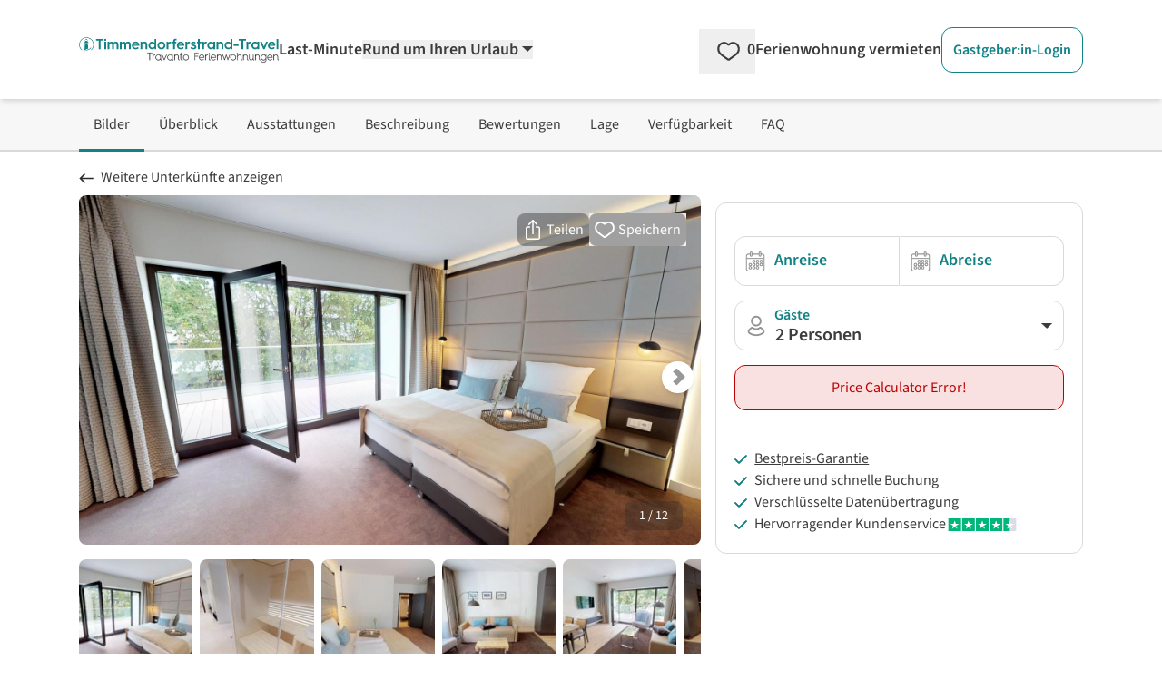

--- FILE ---
content_type: text/html;charset=utf-8
request_url: https://www.timmendorferstrand-travel.de/ferienwohnungen/timmendorfer-strand/1025862/white-pearl-apartment-308.php
body_size: 258487
content:
<!DOCTYPE html><html  lang="de" data-capo=""><head><meta charset="utf-8">
<meta name="viewport" content="width=device-width, initial-scale=1.0">
<title>White Pearl Apartment 3.08 - Timmendorfer Strand</title>
<script>
  <!-- Google Tag Manager -->
  (function(w,d,s,l,i){
      w[l]=w[l]||[];
      w[l].push({'gtm.start':new Date().getTime(),event:'gtm.js'});
      var f=d.getElementsByTagName(s)[0],j=d.createElement(s),dl=l!='dataLayer'?'&l='+l:'';
      j.async=true;
      j.src='https://www.googletagmanager.com/gtm.js?id='+i+dl;
      f.parentNode.insertBefore(j,f);
  })(window,document,'script','dataLayer','GTM-5FXF6X');
  <!-- End Google Tag Manager -->
</script>
<script>
  (function(storage_key, experiments) {
    let choices = JSON.parse(localStorage.getItem(storage_key)) || {}
    choices = Object.fromEntries(Object.entries(experiments).map(([key, variants]) => {
      const choice = choices[key] || variants[Math.floor(Math.random() * variants.length)]
      return [key, choice]
    }))
    localStorage.setItem(storage_key, JSON.stringify(choices))
    dataLayer.push({abtest: choices});
  })('ABTest', {});
</script>
<script async src="https://pagead2.googlesyndication.com/pagead/js/adsbygoogle.js?client=ca-pub-6443769722344913" crossorigin="anonymous"></script>
<style>*,::backdrop,:after,:before{--tw-border-spacing-x:0;--tw-border-spacing-y:0;--tw-translate-x:0;--tw-translate-y:0;--tw-rotate:0;--tw-skew-x:0;--tw-skew-y:0;--tw-scale-x:1;--tw-scale-y:1;--tw-pan-x: ;--tw-pan-y: ;--tw-pinch-zoom: ;--tw-scroll-snap-strictness:proximity;--tw-gradient-from-position: ;--tw-gradient-via-position: ;--tw-gradient-to-position: ;--tw-ordinal: ;--tw-slashed-zero: ;--tw-numeric-figure: ;--tw-numeric-spacing: ;--tw-numeric-fraction: ;--tw-ring-inset: ;--tw-ring-offset-width:0px;--tw-ring-offset-color:#fff;--tw-ring-color:#3b82f680;--tw-ring-offset-shadow:0 0 #0000;--tw-ring-shadow:0 0 #0000;--tw-shadow:0 0 #0000;--tw-shadow-colored:0 0 #0000;--tw-blur: ;--tw-brightness: ;--tw-contrast: ;--tw-grayscale: ;--tw-hue-rotate: ;--tw-invert: ;--tw-saturate: ;--tw-sepia: ;--tw-drop-shadow: ;--tw-backdrop-blur: ;--tw-backdrop-brightness: ;--tw-backdrop-contrast: ;--tw-backdrop-grayscale: ;--tw-backdrop-hue-rotate: ;--tw-backdrop-invert: ;--tw-backdrop-opacity: ;--tw-backdrop-saturate: ;--tw-backdrop-sepia: ;--tw-contain-size: ;--tw-contain-layout: ;--tw-contain-paint: ;--tw-contain-style: }/*! tailwindcss v3.4.17 | MIT License | https://tailwindcss.com*/*,:after,:before{border:0 solid;box-sizing:border-box}:after,:before{--tw-content:""}:host,html{line-height:1.5;-webkit-text-size-adjust:100%;font-family:SourceSans,Helvetica,Arial,sans-serif;font-feature-settings:normal;font-variation-settings:normal;tab-size:4;-webkit-tap-highlight-color:transparent}body{line-height:inherit;margin:0}hr{border-top-width:1px;color:inherit;height:0}abbr:where([title]){-webkit-text-decoration:underline dotted;text-decoration:underline dotted}h1,h2,h3,h4,h5,h6{font-size:inherit;font-weight:inherit}a{color:inherit;text-decoration:inherit}b,strong{font-weight:bolder}code,kbd,pre,samp{font-family:ui-monospace,SFMono-Regular,Menlo,Monaco,Consolas,Liberation Mono,Courier New,monospace;font-feature-settings:normal;font-size:1em;font-variation-settings:normal}small{font-size:80%}sub,sup{font-size:75%;line-height:0;position:relative;vertical-align:initial}sub{bottom:-.25em}sup{top:-.5em}table{border-collapse:collapse;border-color:inherit;text-indent:0}button,input,optgroup,select,textarea{color:inherit;font-family:inherit;font-feature-settings:inherit;font-size:100%;font-variation-settings:inherit;font-weight:inherit;letter-spacing:inherit;line-height:inherit;margin:0;padding:0}button,select{text-transform:none}button,input:where([type=button]),input:where([type=reset]),input:where([type=submit]){-webkit-appearance:button;background-color:initial;background-image:none}:-moz-focusring{outline:auto}:-moz-ui-invalid{box-shadow:none}progress{vertical-align:initial}::-webkit-inner-spin-button,::-webkit-outer-spin-button{height:auto}[type=search]{-webkit-appearance:textfield;outline-offset:-2px}::-webkit-search-decoration{-webkit-appearance:none}::-webkit-file-upload-button{-webkit-appearance:button;font:inherit}summary{display:list-item}blockquote,dd,dl,figure,h1,h2,h3,h4,h5,h6,hr,p,pre{margin:0}fieldset{margin:0}fieldset,legend{padding:0}menu,ol,ul{list-style:none;margin:0;padding:0}dialog{padding:0}textarea{resize:vertical}input::placeholder,textarea::placeholder{color:#9ca3af;opacity:1}[role=button],button{cursor:pointer}:disabled{cursor:default}audio,canvas,embed,iframe,img,object,svg,video{display:block;vertical-align:middle}img,video{height:auto;max-width:100%}[hidden]:where(:not([hidden=until-found])){display:none}[multiple],[type=date],[type=datetime-local],[type=email],[type=month],[type=number],[type=password],[type=search],[type=tel],[type=text],[type=time],[type=url],[type=week],input:where(:not([type])),select,textarea{appearance:none;background-color:#fff;border-color:#6b7280;border-radius:0;border-width:1px;font-size:1rem;line-height:1.5rem;padding:.5rem .75rem;--tw-shadow:0 0 #0000}[multiple]:focus,[type=date]:focus,[type=datetime-local]:focus,[type=email]:focus,[type=month]:focus,[type=number]:focus,[type=password]:focus,[type=search]:focus,[type=tel]:focus,[type=text]:focus,[type=time]:focus,[type=url]:focus,[type=week]:focus,input:where(:not([type])):focus,select:focus,textarea:focus{outline:2px solid #0000;outline-offset:2px;--tw-ring-inset:var(--tw-empty,/*!*/ /*!*/);--tw-ring-offset-width:0px;--tw-ring-offset-color:#fff;--tw-ring-color:#2563eb;--tw-ring-offset-shadow:var(--tw-ring-inset) 0 0 0 var(--tw-ring-offset-width) var(--tw-ring-offset-color);--tw-ring-shadow:var(--tw-ring-inset) 0 0 0 calc(1px + var(--tw-ring-offset-width)) var(--tw-ring-color);border-color:#2563eb;box-shadow:var(--tw-ring-offset-shadow),var(--tw-ring-shadow),var(--tw-shadow)}input::placeholder,textarea::placeholder{color:#6b7280;opacity:1}::-webkit-datetime-edit-fields-wrapper{padding:0}::-webkit-date-and-time-value{min-height:1.5em;text-align:inherit}::-webkit-datetime-edit{display:inline-flex}::-webkit-datetime-edit,::-webkit-datetime-edit-day-field,::-webkit-datetime-edit-hour-field,::-webkit-datetime-edit-meridiem-field,::-webkit-datetime-edit-millisecond-field,::-webkit-datetime-edit-minute-field,::-webkit-datetime-edit-month-field,::-webkit-datetime-edit-second-field,::-webkit-datetime-edit-year-field{padding-bottom:0;padding-top:0}select{background-image:url("data:image/svg+xml;charset=utf-8,%3Csvg xmlns='http://www.w3.org/2000/svg' fill='none' viewBox='0 0 20 20'%3E%3Cpath stroke='%236b7280' stroke-linecap='round' stroke-linejoin='round' stroke-width='1.5' d='m6 8 4 4 4-4'/%3E%3C/svg%3E");background-position:right .5rem center;background-repeat:no-repeat;background-size:1.5em 1.5em;padding-right:2.5rem;-webkit-print-color-adjust:exact;print-color-adjust:exact}[multiple],[size]:where(select:not([size="1"])){background-image:none;background-position:0 0;background-repeat:unset;background-size:initial;padding-right:.75rem;-webkit-print-color-adjust:unset;print-color-adjust:unset}[type=checkbox],[type=radio]{appearance:none;background-color:#fff;background-origin:border-box;border-color:#6b7280;border-width:1px;color:#2563eb;display:inline-block;flex-shrink:0;height:1rem;padding:0;-webkit-print-color-adjust:exact;print-color-adjust:exact;-webkit-user-select:none;user-select:none;vertical-align:middle;width:1rem;--tw-shadow:0 0 #0000}[type=checkbox]{border-radius:0}[type=radio]{border-radius:100%}[type=checkbox]:focus,[type=radio]:focus{outline:2px solid #0000;outline-offset:2px;--tw-ring-inset:var(--tw-empty,/*!*/ /*!*/);--tw-ring-offset-width:2px;--tw-ring-offset-color:#fff;--tw-ring-color:#2563eb;--tw-ring-offset-shadow:var(--tw-ring-inset) 0 0 0 var(--tw-ring-offset-width) var(--tw-ring-offset-color);--tw-ring-shadow:var(--tw-ring-inset) 0 0 0 calc(2px + var(--tw-ring-offset-width)) var(--tw-ring-color);box-shadow:var(--tw-ring-offset-shadow),var(--tw-ring-shadow),var(--tw-shadow)}[type=checkbox]:checked,[type=radio]:checked{background-color:currentColor;background-position:50%;background-repeat:no-repeat;background-size:100% 100%;border-color:#0000}[type=checkbox]:checked{background-image:url("data:image/svg+xml;charset=utf-8,%3Csvg xmlns='http://www.w3.org/2000/svg' fill='%23fff' viewBox='0 0 16 16'%3E%3Cpath d='M12.207 4.793a1 1 0 0 1 0 1.414l-5 5a1 1 0 0 1-1.414 0l-2-2a1 1 0 0 1 1.414-1.414L6.5 9.086l4.293-4.293a1 1 0 0 1 1.414 0'/%3E%3C/svg%3E")}@media (forced-colors:active) {[type=checkbox]:checked{appearance:auto}}[type=radio]:checked{background-image:url("data:image/svg+xml;charset=utf-8,%3Csvg xmlns='http://www.w3.org/2000/svg' fill='%23fff' viewBox='0 0 16 16'%3E%3Ccircle cx='8' cy='8' r='3'/%3E%3C/svg%3E")}@media (forced-colors:active) {[type=radio]:checked{appearance:auto}}[type=checkbox]:checked:focus,[type=checkbox]:checked:hover,[type=checkbox]:indeterminate,[type=radio]:checked:focus,[type=radio]:checked:hover{background-color:currentColor;border-color:#0000}[type=checkbox]:indeterminate{background-image:url("data:image/svg+xml;charset=utf-8,%3Csvg xmlns='http://www.w3.org/2000/svg' fill='none' viewBox='0 0 16 16'%3E%3Cpath stroke='%23fff' stroke-linecap='round' stroke-linejoin='round' stroke-width='2' d='M4 8h8'/%3E%3C/svg%3E");background-position:50%;background-repeat:no-repeat;background-size:100% 100%}@media (forced-colors:active) {[type=checkbox]:indeterminate{appearance:auto}}[type=checkbox]:indeterminate:focus,[type=checkbox]:indeterminate:hover{background-color:currentColor;border-color:#0000}[type=file]{background:unset;border-color:inherit;border-radius:0;border-width:0;font-size:unset;line-height:inherit;padding:0}[type=file]:focus{outline:1px solid ButtonText;outline:1px auto -webkit-focus-ring-color}.container{width:100%}@media (min-width:480px){.container{max-width:480px}}@media (min-width:768px){.container{max-width:768px}}@media (min-width:976px){.container{max-width:976px}}@media (min-width:1154px){.container{max-width:1154px}}@media (min-width:1300px){.container{max-width:1300px}}@media (min-width:1709px){.container{max-width:1709px}}.pointer-events-none{pointer-events:none}.pointer-events-auto{pointer-events:auto}.visible{visibility:visible}.invisible{visibility:hidden}.collapse{visibility:collapse}.static{position:static}.fixed{position:fixed}.absolute{position:absolute}.relative{position:relative}.sticky{position:sticky}.inset-0{inset:0}.inset-x-0{left:0;right:0}.inset-y-0{bottom:0;top:0}.-bottom-\[18px\]{bottom:-18px}.-left-\[2px\]{left:-2px}.-right-0\.5{right:-.125rem}.-top-10{top:-2.5rem}.bottom-0{bottom:0}.bottom-6{bottom:1.5rem}.bottom-9{bottom:2.25rem}.bottom-\[-20px\]{bottom:-20px}.bottom-\[3rem\]{bottom:3rem}.left-0{left:0}.left-11{left:2.75rem}.left-2\/4,.left-\[50\%\]{left:50%}.left-\[70px\]{left:70px}.left-\[calc\(50\%-4px\)\]{left:calc(50% - 4px)}.right-0{right:0}.right-2{right:.5rem}.right-4{right:1rem}.top-0{top:0}.top-1{top:.25rem}.top-3{top:.75rem}.top-4{top:1rem}.top-6{top:1.5rem}.top-\[-10px\]{top:-10px}.top-\[-15px\]{top:-15px}.top-\[65px\]{top:65px}.top-full{top:100%}.z-0{z-index:0}.z-10{z-index:10}.z-20{z-index:20}.z-30{z-index:30}.z-40{z-index:40}.z-50{z-index:50}.z-\[-1\]{z-index:-1}.z-\[1000\]{z-index:1000}.z-\[1001\]{z-index:1001}.z-\[1002\]{z-index:1002}.z-\[10\]{z-index:10}.z-\[11\]{z-index:11}.z-\[1\]{z-index:1}.z-\[999\]{z-index:999}.order-1{order:1}.order-2{order:2}.col-span-1{grid-column:span 1/span 1}.col-span-12{grid-column:span 12/span 12}.col-span-2{grid-column:span 2/span 2}.col-span-3{grid-column:span 3/span 3}.col-span-4{grid-column:span 4/span 4}.col-span-6{grid-column:span 6/span 6}.float-right{float:right}.float-left{float:left}.-m-2{margin:-.5rem}.m-0{margin:0}.m-1{margin:.25rem}.m-4{margin:1rem}.m-5{margin:1.25rem}.-mx-2{margin-left:-.5rem;margin-right:-.5rem}.-mx-8{margin-left:-2rem;margin-right:-2rem}.-my-1{margin-bottom:-.25rem;margin-top:-.25rem}.-my-2{margin-bottom:-.5rem;margin-top:-.5rem}.-my-\[5px\]{margin-bottom:-5px;margin-top:-5px}.mx-1{margin-left:.25rem;margin-right:.25rem}.mx-5{margin-left:1.25rem;margin-right:1.25rem}.mx-\[-10px\]{margin-left:-10px;margin-right:-10px}.mx-auto{margin-left:auto;margin-right:auto}.my-4{margin-bottom:1rem;margin-top:1rem}.my-\[10px\]{margin-bottom:10px;margin-top:10px}.-mb-1{margin-bottom:-.25rem}.-mb-\[3px\]{margin-bottom:-3px}.-ml-\[14px\]{margin-left:-14px}.-ml-\[21px\]{margin-left:-21px}.-ml-\[3px\]{margin-left:-3px}.-ml-\[5px\]{margin-left:-5px}.-mr-2{margin-right:-.5rem}.-mt-1{margin-top:-.25rem}.-mt-2{margin-top:-.5rem}.-mt-3{margin-top:-.75rem}.-mt-5{margin-top:-1.25rem}.-mt-\[1\.6rem\]{margin-top:-1.6rem}.-mt-\[20px\]{margin-top:-20px}.-mt-\[3px\]{margin-top:-3px}.-mt-\[5px\]{margin-top:-5px}.-mt-\[6px\]{margin-top:-6px}.mb-0{margin-bottom:0}.mb-1{margin-bottom:.25rem}.mb-10{margin-bottom:2.5rem}.mb-12{margin-bottom:3rem}.mb-2{margin-bottom:.5rem}.mb-2\.5{margin-bottom:.625rem}.mb-3{margin-bottom:.75rem}.mb-4{margin-bottom:1rem}.mb-5{margin-bottom:1.25rem}.mb-6{margin-bottom:1.5rem}.mb-7{margin-bottom:1.75rem}.mb-8{margin-bottom:2rem}.mb-\[0\.3rem\]{margin-bottom:.3rem}.ml-1{margin-left:.25rem}.ml-1\.5{margin-left:.375rem}.ml-11{margin-left:2.75rem}.ml-2{margin-left:.5rem}.ml-3{margin-left:.75rem}.ml-4{margin-left:1rem}.ml-5{margin-left:1.25rem}.ml-6{margin-left:1.5rem}.ml-auto{margin-left:auto}.mr-0\.5{margin-right:.125rem}.mr-1{margin-right:.25rem}.mr-1\.5{margin-right:.375rem}.mr-2{margin-right:.5rem}.mr-3{margin-right:.75rem}.mr-5{margin-right:1.25rem}.mr-6{margin-right:1.5rem}.mr-\[2\.45rem\]{margin-right:2.45rem}.mt-0{margin-top:0}.mt-0\.5{margin-top:.125rem}.mt-1{margin-top:.25rem}.mt-1\.5{margin-top:.375rem}.mt-10{margin-top:2.5rem}.mt-11{margin-top:2.75rem}.mt-12{margin-top:3rem}.mt-2{margin-top:.5rem}.mt-3{margin-top:.75rem}.mt-4{margin-top:1rem}.mt-5{margin-top:1.25rem}.mt-6{margin-top:1.5rem}.mt-7{margin-top:1.75rem}.mt-8{margin-top:2rem}.mt-\[0\.35rem\]{margin-top:.35rem}.mt-\[29px\]{margin-top:29px}.mt-\[50px\]{margin-top:50px}.line-clamp-1{-webkit-line-clamp:1}.line-clamp-1,.line-clamp-2{display:-webkit-box;overflow:hidden;-webkit-box-orient:vertical}.line-clamp-2{-webkit-line-clamp:2}.line-clamp-4{display:-webkit-box;overflow:hidden;-webkit-box-orient:vertical;-webkit-line-clamp:4}.block{display:block}.inline-block{display:inline-block}.inline{display:inline}.flex{display:flex}.inline-flex{display:inline-flex}.table{display:table}.grid{display:grid}.inline-grid{display:inline-grid}.contents{display:contents}.hidden{display:none}.aspect-1\/1,.aspect-\[1\/1\]{aspect-ratio:1/1}.aspect-\[16\/10\]{aspect-ratio:16/10}.aspect-\[16\/9\]{aspect-ratio:16/9}.aspect-\[24\/52\]{aspect-ratio:24/52}.h-0{height:0}.h-16{height:4rem}.h-\[0\.75rem\]{height:.75rem}.h-\[0\.875rem\]{height:.875rem}.h-\[0\.8rem\]{height:.8rem}.h-\[1\.125rem\]{height:1.125rem}.h-\[1\.1rem\]{height:1.1rem}.h-\[1\.25rem\]{height:1.25rem}.h-\[1\.35rem\]{height:1.35rem}.h-\[1\.5rem\]{height:1.5rem}.h-\[1\.6rem\]{height:1.6rem}.h-\[100dvh\]{height:100dvh}.h-\[10px\]{height:10px}.h-\[145px\]{height:145px}.h-\[16px\]{height:16px}.h-\[17px\]{height:17px}.h-\[18px\]{height:18px}.h-\[19px\]{height:19px}.h-\[1px\]{height:1px}.h-\[1rem\]{height:1rem}.h-\[200px\]{height:200px}.h-\[20px\]{height:20px}.h-\[22px\]{height:22px}.h-\[24px\]{height:24px}.h-\[28px\]{height:28px}.h-\[3\.8rem\]{height:3.8rem}.h-\[30px\]{height:30px}.h-\[310px\]{height:310px}.h-\[32px\]{height:32px}.h-\[34px\]{height:34px}.h-\[3rem\]{height:3rem}.h-\[40px\]{height:40px}.h-\[42px\]{height:42px}.h-\[46px\]{height:46px}.h-\[50px\]{height:50px}.h-\[51\.59px\]{height:51.59px}.h-\[55px\]{height:55px}.h-\[78px\]{height:78px}.h-\[8px\]{height:8px}.h-auto{height:auto}.h-full{height:100%}.max-h-\[138px\]{max-height:138px}.max-h-\[310px\]{max-height:310px}.max-h-\[35px\]{max-height:35px}.max-h-full{max-height:100%}.min-h-\[108px\]{min-height:108px}.min-h-\[10px\]{min-height:10px}.min-h-\[130px\]{min-height:130px}.min-h-\[140px\]{min-height:140px}.min-h-\[150px\]{min-height:150px}.min-h-\[230px\]{min-height:230px}.min-h-\[24px\]{min-height:24px}.min-h-\[26px\]{min-height:26px}.min-h-\[2em\]{min-height:2em}.min-h-\[30px\]{min-height:30px}.min-h-\[310px\]{min-height:310px}.min-h-\[365px\]{min-height:365px}.min-h-\[46px\]{min-height:46px}.min-h-\[50px\]{min-height:50px}.min-h-\[67px\]{min-height:67px}.min-h-\[70px\]{min-height:70px}.min-h-full{min-height:100%}.min-h-screen{min-height:100vh}.w-1\/2{width:50%}.w-1\/3{width:33.333333%}.w-16{width:4rem}.w-2\/3{width:66.666667%}.w-2\/4{width:50%}.w-3\/4{width:75%}.w-5{width:1.25rem}.w-5\/6{width:83.333333%}.w-6\/12{width:50%}.w-\[0\.8rem\]{width:.8rem}.w-\[100dvw\]{width:100dvw}.w-\[100px\]{width:100px}.w-\[10px\]{width:10px}.w-\[110px\]{width:110px}.w-\[120px\]{width:120px}.w-\[125px\]{width:125px}.w-\[16px\]{width:16px}.w-\[170px\]{width:170px}.w-\[17px\]{width:17px}.w-\[180px\]{width:180px}.w-\[18px\]{width:18px}.w-\[19\.7\%\]{width:19.7%}.w-\[20px\]{width:20px}.w-\[210px\]{width:210px}.w-\[22\%\]{width:22%}.w-\[220px\]{width:220px}.w-\[24px\]{width:24px}.w-\[250px\]{width:250px}.w-\[275px\]{width:275px}.w-\[295px\]{width:295px}.w-\[30px\]{width:30px}.w-\[340px\]{width:340px}.w-\[34px\]{width:34px}.w-\[350px\]{width:350px}.w-\[37px\]{width:37px}.w-\[400px\]{width:400px}.w-\[40px\]{width:40px}.w-\[46px\]{width:46px}.w-\[50\%\]{width:50%}.w-\[50px\]{width:50px}.w-\[54px\]{width:54px}.w-\[620px\]{width:620px}.w-\[628px\]{width:628px}.w-\[65px\]{width:65px}.w-\[68\.125rem\]{width:68.125rem}.w-\[70\%\]{width:70%}.w-\[70px\]{width:70px}.w-\[75\%\]{width:75%}.w-\[77\.3\%\]{width:77.3%}.w-\[78px\]{width:78px}.w-\[8\%\]{width:8%}.w-\[80\%\]{width:80%}.w-\[80px\]{width:80px}.w-\[8px\]{width:8px}.w-\[92\%\]{width:92%}.w-\[928px\]{width:928px}.w-\[calc\(100\%\+4px\)\]{width:calc(100% + 4px)}.w-auto{width:auto}.w-full{width:100%}.w-screen{width:100vw}.min-w-\[100px\]{min-width:100px}.min-w-\[155px\]{min-width:155px}.min-w-\[160px\]{min-width:160px}.min-w-\[200px\]{min-width:200px}.min-w-\[26px\]{min-width:26px}.min-w-\[35px\]{min-width:35px}.min-w-\[42px\]{min-width:42px}.min-w-\[50px\]{min-width:50px}.min-w-\[60px\]{min-width:60px}.max-w-2xl{max-width:42rem}.max-w-6xl{max-width:72rem}.max-w-\[100px\]{max-width:100px}.max-w-\[120px\]{max-width:120px}.max-w-\[150px\]{max-width:150px}.max-w-\[175px\]{max-width:175px}.max-w-\[180px\]{max-width:180px}.max-w-\[190px\]{max-width:190px}.max-w-\[200px\]{max-width:200px}.max-w-\[250px\]{max-width:250px}.max-w-\[280px\]{max-width:280px}.max-w-\[300px\]{max-width:300px}.max-w-\[320px\]{max-width:320px}.max-w-\[800px\]{max-width:800px}.max-w-full{max-width:100%}.flex-1{flex:1 1 0%}.flex-none{flex:none}.flex-shrink-0,.shrink-0{flex-shrink:0}.flex-grow,.grow{flex-grow:1}.grow-0{flex-grow:0}.basis-0{flex-basis:0px}.border-separate{border-collapse:initial}.origin-\[0\]{transform-origin:0}.-translate-y-1{--tw-translate-y:-0.25rem}.-translate-y-1,.-translate-y-2\.5{transform:translate(var(--tw-translate-x),var(--tw-translate-y)) rotate(var(--tw-rotate)) skewX(var(--tw-skew-x)) skewY(var(--tw-skew-y)) scaleX(var(--tw-scale-x)) scaleY(var(--tw-scale-y))}.-translate-y-2\.5{--tw-translate-y:-0.625rem}.-translate-y-3\.5{--tw-translate-y:-0.875rem}.-translate-y-3\.5,.translate-y-0{transform:translate(var(--tw-translate-x),var(--tw-translate-y)) rotate(var(--tw-rotate)) skewX(var(--tw-skew-x)) skewY(var(--tw-skew-y)) scaleX(var(--tw-scale-x)) scaleY(var(--tw-scale-y))}.translate-y-0{--tw-translate-y:0px}.rotate-180{--tw-rotate:180deg}.rotate-180,.rotate-270{transform:translate(var(--tw-translate-x),var(--tw-translate-y)) rotate(var(--tw-rotate)) skewX(var(--tw-skew-x)) skewY(var(--tw-skew-y)) scaleX(var(--tw-scale-x)) scaleY(var(--tw-scale-y))}.rotate-270{--tw-rotate:270deg}.rotate-45{--tw-rotate:45deg}.rotate-45,.rotate-90{transform:translate(var(--tw-translate-x),var(--tw-translate-y)) rotate(var(--tw-rotate)) skewX(var(--tw-skew-x)) skewY(var(--tw-skew-y)) scaleX(var(--tw-scale-x)) scaleY(var(--tw-scale-y))}.rotate-90{--tw-rotate:90deg}.rotate-\[-135deg\]{--tw-rotate:-135deg}.rotate-\[-135deg\],.rotate-\[225deg\]{transform:translate(var(--tw-translate-x),var(--tw-translate-y)) rotate(var(--tw-rotate)) skewX(var(--tw-skew-x)) skewY(var(--tw-skew-y)) scaleX(var(--tw-scale-x)) scaleY(var(--tw-scale-y))}.rotate-\[225deg\]{--tw-rotate:225deg}.scale-100{--tw-scale-x:1;--tw-scale-y:1}.scale-100,.scale-\[75\%\]{transform:translate(var(--tw-translate-x),var(--tw-translate-y)) rotate(var(--tw-rotate)) skewX(var(--tw-skew-x)) skewY(var(--tw-skew-y)) scaleX(var(--tw-scale-x)) scaleY(var(--tw-scale-y))}.scale-\[75\%\]{--tw-scale-x:75%;--tw-scale-y:75%}.scale-\[85\%\]{--tw-scale-x:85%;--tw-scale-y:85%}.scale-\[85\%\],.transform{transform:translate(var(--tw-translate-x),var(--tw-translate-y)) rotate(var(--tw-rotate)) skewX(var(--tw-skew-x)) skewY(var(--tw-skew-y)) scaleX(var(--tw-scale-x)) scaleY(var(--tw-scale-y))}.animate-\[fadeIn_0\.5s_linear\]{animation:fadeIn .5s linear}@keyframes pulse{50%{opacity:.5}}.animate-pulse{animation:pulse 2s cubic-bezier(.4,0,.6,1) infinite}@keyframes spin{to{transform:rotate(1turn)}}.animate-spin{animation:spin 1s linear infinite}.cursor-default{cursor:default}.cursor-no-drop{cursor:no-drop}.cursor-pointer{cursor:pointer}.cursor-zoom-in{cursor:zoom-in}.touch-manipulation{touch-action:manipulation}.select-none{-webkit-user-select:none;user-select:none}.resize{resize:both}.list-outside{list-style-position:outside}.list-decimal{list-style-type:decimal}.list-disc{list-style-type:disc}.columns-2{column-count:2}.auto-cols-max{grid-auto-columns:max-content}.grid-flow-col{grid-auto-flow:column}.grid-cols-1{grid-template-columns:repeat(1,minmax(0,1fr))}.grid-cols-12{grid-template-columns:repeat(12,minmax(0,1fr))}.grid-cols-2{grid-template-columns:repeat(2,minmax(0,1fr))}.grid-cols-3{grid-template-columns:repeat(3,minmax(0,1fr))}.grid-cols-4{grid-template-columns:repeat(4,minmax(0,1fr))}.grid-cols-5{grid-template-columns:repeat(5,minmax(0,1fr))}.grid-cols-7{grid-template-columns:repeat(7,minmax(0,1fr))}.grid-cols-8{grid-template-columns:repeat(8,minmax(0,1fr))}.grid-cols-\[2fr_1fr\]{grid-template-columns:2fr 1fr}.flex-row{flex-direction:row}.flex-row-reverse{flex-direction:row-reverse}.flex-col{flex-direction:column}.flex-wrap{flex-wrap:wrap}.flex-nowrap{flex-wrap:nowrap}.place-content-center{place-content:center}.place-content-end{place-content:end}.place-content-between{place-content:space-between}.place-items-center{place-items:center}.content-center{align-content:center}.content-end{align-content:flex-end}.items-start{align-items:flex-start}.items-end{align-items:flex-end}.items-center{align-items:center}.items-stretch{align-items:stretch}.justify-start{justify-content:flex-start}.justify-end{justify-content:flex-end}.justify-center{justify-content:center}.justify-between{justify-content:space-between}.justify-around{justify-content:space-around}.justify-items-start{justify-items:start}.justify-items-center{justify-items:center}.gap-1{gap:.25rem}.gap-12{gap:3rem}.gap-2{gap:.5rem}.gap-3{gap:.75rem}.gap-4{gap:1rem}.gap-5{gap:1.25rem}.gap-6{gap:1.5rem}.gap-8{gap:2rem}.gap-x-1{column-gap:.25rem}.gap-x-10{column-gap:2.5rem}.gap-x-12{column-gap:3rem}.gap-x-16{column-gap:4rem}.gap-x-2{column-gap:.5rem}.gap-x-3{column-gap:.75rem}.gap-x-4{column-gap:1rem}.gap-x-5{column-gap:1.25rem}.gap-x-\[18px\]{column-gap:18px}.gap-y-0{row-gap:0}.gap-y-1{row-gap:.25rem}.gap-y-10{row-gap:2.5rem}.gap-y-12{row-gap:3rem}.gap-y-2{row-gap:.5rem}.gap-y-3{row-gap:.75rem}.gap-y-4{row-gap:1rem}.gap-y-5{row-gap:1.25rem}.gap-y-8{row-gap:2rem}.gap-y-\[1px\]{row-gap:1px}.space-x-1>:not([hidden])~:not([hidden]){--tw-space-x-reverse:0;margin-left:calc(.25rem*(1 - var(--tw-space-x-reverse)));margin-right:calc(.25rem*var(--tw-space-x-reverse))}.space-y-12>:not([hidden])~:not([hidden]){--tw-space-y-reverse:0;margin-bottom:calc(3rem*var(--tw-space-y-reverse));margin-top:calc(3rem*(1 - var(--tw-space-y-reverse)))}.place-self-end{place-self:end}.self-end{align-self:flex-end}.justify-self-end{justify-self:end}.overflow-auto{overflow:auto}.overflow-hidden{overflow:hidden}.overflow-y-auto{overflow-y:auto}.overflow-x-scroll{overflow-x:scroll}.truncate{overflow:hidden;text-overflow:ellipsis;white-space:nowrap}.hyphens-auto{hyphens:auto}.whitespace-nowrap{white-space:nowrap}.whitespace-pre-wrap{white-space:pre-wrap}.text-nowrap{text-wrap:nowrap}.break-words{overflow-wrap:break-word}.break-all{word-break:break-all}.rounded{border-radius:.25rem}.rounded-2xl{border-radius:1rem}.rounded-\[1\.3rem\]{border-radius:1.3rem}.rounded-full{border-radius:9999px}.rounded-lg{border-radius:.5rem}.rounded-md{border-radius:.375rem}.rounded-xl{border-radius:.75rem}.rounded-b-lg{border-bottom-left-radius:.5rem;border-bottom-right-radius:.5rem}.rounded-b-xl{border-bottom-left-radius:.75rem;border-bottom-right-radius:.75rem}.rounded-l-none{border-bottom-left-radius:0;border-top-left-radius:0}.rounded-l-xl{border-bottom-left-radius:.75rem;border-top-left-radius:.75rem}.rounded-r-none{border-bottom-right-radius:0;border-top-right-radius:0}.rounded-r-xl{border-bottom-right-radius:.75rem;border-top-right-radius:.75rem}.rounded-t-full{border-top-left-radius:9999px;border-top-right-radius:9999px}.rounded-t-none{border-top-left-radius:0;border-top-right-radius:0}.rounded-t-xl{border-top-right-radius:.75rem}.rounded-t-xl,.rounded-tl-xl{border-top-left-radius:.75rem}.border{border-width:1px}.border-0{border-width:0}.border-2{border-width:2px}.border-4{border-width:4px}.border-\[15px\]{border-width:15px}.border-\[5px\]{border-width:5px}.border-x{border-left-width:1px;border-right-width:1px}.border-b{border-bottom-width:1px}.border-b-2{border-bottom-width:2px}.border-l{border-left-width:1px}.border-r{border-right-width:1px}.border-r-2{border-right-width:2px}.border-t{border-top-width:1px}.border-t-2{border-top-width:2px}.border-solid{border-style:solid}.border-none{border-style:none}.border-cta-500{--tw-border-opacity:1;border-color:rgb(229 36 36/var(--tw-border-opacity,1))}.border-cta-700{--tw-border-opacity:1;border-color:rgb(187 2 2/var(--tw-border-opacity,1))}.border-green-500{--tw-border-opacity:1;border-color:rgb(36 132 36/var(--tw-border-opacity,1))}.border-neutral-100{--tw-border-opacity:1;border-color:rgb(228 228 228/var(--tw-border-opacity,1))}.border-neutral-200{--tw-border-opacity:1;border-color:rgb(217 217 217/var(--tw-border-opacity,1))}.border-neutral-300{--tw-border-opacity:1;border-color:rgb(204 204 204/var(--tw-border-opacity,1))}.border-neutral-400{--tw-border-opacity:1;border-color:rgb(172 172 172/var(--tw-border-opacity,1))}.border-neutral-50{--tw-border-opacity:1;border-color:rgb(247 247 247/var(--tw-border-opacity,1))}.border-neutral-500{--tw-border-opacity:1;border-color:rgb(148 148 148/var(--tw-border-opacity,1))}.border-neutral-600{--tw-border-opacity:1;border-color:rgb(104 104 104/var(--tw-border-opacity,1))}.border-neutral-800{--tw-border-opacity:1;border-color:rgb(60 60 60/var(--tw-border-opacity,1))}.border-petrol-100{--tw-border-opacity:1;border-color:rgb(160 229 231/var(--tw-border-opacity,1))}.border-petrol-500{--tw-border-opacity:1;border-color:rgb(19 130 133/var(--tw-border-opacity,1))}.border-petrol-500\/100{border-color:#138285}.border-petrol-900\/100{border-color:#1c6164}.border-transparent{border-color:#0000}.border-b-neutral-100{--tw-border-opacity:1;border-bottom-color:rgb(228 228 228/var(--tw-border-opacity,1))}.border-b-petrol-500{--tw-border-opacity:1;border-bottom-color:rgb(19 130 133/var(--tw-border-opacity,1))}.border-b-white{--tw-border-opacity:1;border-bottom-color:rgb(255 255 255/var(--tw-border-opacity,1))}.border-l-neutral-500{--tw-border-opacity:1;border-left-color:rgb(148 148 148/var(--tw-border-opacity,1))}.border-l-transparent{border-left-color:#0000}.border-r-neutral-500{--tw-border-opacity:1;border-right-color:rgb(148 148 148/var(--tw-border-opacity,1))}.border-r-white{--tw-border-opacity:1;border-right-color:rgb(255 255 255/var(--tw-border-opacity,1))}.border-t-neutral-800{--tw-border-opacity:1;border-top-color:rgb(60 60 60/var(--tw-border-opacity,1))}.border-t-neutral-900{--tw-border-opacity:1;border-top-color:rgb(42 42 42/var(--tw-border-opacity,1))}.border-t-transparent{border-top-color:#0000}.bg-cta-50{--tw-bg-opacity:1;background-color:rgb(250 225 225/var(--tw-bg-opacity,1))}.bg-cta-500{--tw-bg-opacity:1;background-color:rgb(229 36 36/var(--tw-bg-opacity,1))}.bg-cta-700{--tw-bg-opacity:1;background-color:rgb(187 2 2/var(--tw-bg-opacity,1))}.bg-green-100{--tw-bg-opacity:1;background-color:rgb(175 225 159/var(--tw-bg-opacity,1))}.bg-green-50{--tw-bg-opacity:1;background-color:rgb(242 255 248/var(--tw-bg-opacity,1))}.bg-green-500{--tw-bg-opacity:1;background-color:rgb(36 132 36/var(--tw-bg-opacity,1))}.bg-green-800{--tw-bg-opacity:1;background-color:rgb(30 126 52/var(--tw-bg-opacity,1))}.bg-neutral-100{--tw-bg-opacity:1;background-color:rgb(228 228 228/var(--tw-bg-opacity,1))}.bg-neutral-200{--tw-bg-opacity:1;background-color:rgb(217 217 217/var(--tw-bg-opacity,1))}.bg-neutral-25{--tw-bg-opacity:1;background-color:rgb(244 244 244/var(--tw-bg-opacity,1))}.bg-neutral-50{--tw-bg-opacity:1;background-color:rgb(247 247 247/var(--tw-bg-opacity,1))}.bg-neutral-600{--tw-bg-opacity:1;background-color:rgb(104 104 104/var(--tw-bg-opacity,1))}.bg-neutral-800{--tw-bg-opacity:1;background-color:rgb(60 60 60/var(--tw-bg-opacity,1))}.bg-neutral-800\/95{background-color:#3c3c3cf2}.bg-neutral-900{--tw-bg-opacity:1;background-color:rgb(42 42 42/var(--tw-bg-opacity,1))}.bg-neutral-900\/0{background-color:#2a2a2a00}.bg-neutral-900\/30{background-color:#2a2a2a4d}.bg-neutral-900\/40{background-color:#2a2a2a66}.bg-neutral-900\/75{background-color:#2a2a2abf}.bg-orange-500{--tw-bg-opacity:1;background-color:rgb(250 167 0/var(--tw-bg-opacity,1))}.bg-petrol-100{--tw-bg-opacity:1;background-color:rgb(160 229 231/var(--tw-bg-opacity,1))}.bg-petrol-50{--tw-bg-opacity:1;background-color:rgb(219 241 242/var(--tw-bg-opacity,1))}.bg-petrol-500{--tw-bg-opacity:1;background-color:rgb(19 130 133/var(--tw-bg-opacity,1))}.bg-transparent{background-color:initial}.bg-white{--tw-bg-opacity:1;background-color:rgb(255 255 255/var(--tw-bg-opacity,1))}.bg-opacity-70{--tw-bg-opacity:0.7}.bg-\[url\(\'\/svg\/icons\/colored\/cancel-red\.svg\'\)\]{background-image:url(/svg/icons/colored/cancel-red.svg)}.bg-\[url\(\'\/svg\/icons\/colored\/check-green\.svg\'\)\]{background-image:url(/svg/icons/colored/check-green.svg)}.bg-\[url\(\'\/svg\/payment-methods\/giropay\.svg\'\)\]{background-image:url(/svg/payment-methods/giropay.svg)}.bg-\[url\(\'\/svg\/payment-methods\/mastercard\.svg\'\)\]{background-image:url(/svg/payment-methods/mastercard.svg)}.bg-\[url\(\'\/svg\/payment-methods\/paypal\.svg\'\)\]{background-image:url(/svg/payment-methods/paypal.svg)}.bg-\[url\(\'\/svg\/payment-methods\/ueberweisung\.svg\'\)\]{background-image:url(/svg/payment-methods/ueberweisung.svg)}.bg-\[url\(\'\/svg\/payment-methods\/visa\.svg\'\)\]{background-image:url(/svg/payment-methods/visa.svg)}.bg-gradient-to-t{background-image:linear-gradient(to top,var(--tw-gradient-stops))}.from-neutral-800{--tw-gradient-from:#3c3c3c var(--tw-gradient-from-position);--tw-gradient-to:#3c3c3c00 var(--tw-gradient-to-position);--tw-gradient-stops:var(--tw-gradient-from),var(--tw-gradient-to)}.from-neutral-900\/80{--tw-gradient-from:#2a2a2acc var(--tw-gradient-from-position);--tw-gradient-to:#2a2a2a00 var(--tw-gradient-to-position);--tw-gradient-stops:var(--tw-gradient-from),var(--tw-gradient-to)}.from-50\%{--tw-gradient-from-position:50%}.bg-\[length\:10px_10px\]{background-size:10px 10px}.bg-\[length\:16px_16px\]{background-size:16px 16px}.bg-\[length\:60px_38px\]{background-size:60px 38px}.bg-cover{background-size:cover}.bg-\[-3px_5px\]{background-position:-3px 5px}.bg-\[left_top_8px\]{background-position:left top 8px}.bg-\[right_top_0\.1rem\]{background-position:right top .1rem}.bg-left-top{background-position:0 0}.bg-no-repeat{background-repeat:no-repeat}.fill-\[\#87AA1D\]{fill:#87aa1d}.fill-cta-500{fill:#e52424}.fill-green-500{fill:#248424}.fill-neutral-500{fill:#949494}.fill-neutral-800{fill:#3c3c3c}.fill-neutral-900{fill:#2a2a2a}.fill-petrol-500{fill:#138285}.fill-petrol-900{fill:#1c6164}.fill-white{fill:#fff}.stroke-petrol-500{stroke:#138285}.stroke-white{stroke:#fff}.object-cover{object-fit:cover}.object-center{object-position:center}.p-0{padding:0}.p-1{padding:.25rem}.p-2{padding:.5rem}.p-3{padding:.75rem}.p-4{padding:1rem}.p-40{padding:10rem}.p-5{padding:1.25rem}.p-\[1px\]{padding:1px}.px-0{padding-left:0;padding-right:0}.px-0\.5{padding-left:.125rem;padding-right:.125rem}.px-1{padding-left:.25rem;padding-right:.25rem}.px-1\.5{padding-left:.375rem;padding-right:.375rem}.px-16{padding-left:4rem;padding-right:4rem}.px-2{padding-left:.5rem;padding-right:.5rem}.px-3{padding-left:.75rem;padding-right:.75rem}.px-4{padding-left:1rem;padding-right:1rem}.px-5{padding-left:1.25rem;padding-right:1.25rem}.px-6{padding-left:1.5rem;padding-right:1.5rem}.px-7{padding-left:1.75rem;padding-right:1.75rem}.px-8{padding-left:2rem;padding-right:2rem}.py-0{padding-bottom:0;padding-top:0}.py-0\.5{padding-bottom:.125rem;padding-top:.125rem}.py-1{padding-bottom:.25rem;padding-top:.25rem}.py-1\.5{padding-bottom:.375rem;padding-top:.375rem}.py-16{padding-bottom:4rem;padding-top:4rem}.py-2{padding-bottom:.5rem;padding-top:.5rem}.py-3{padding-bottom:.75rem;padding-top:.75rem}.py-4{padding-bottom:1rem;padding-top:1rem}.py-5{padding-bottom:1.25rem;padding-top:1.25rem}.py-6{padding-bottom:1.5rem;padding-top:1.5rem}.py-8{padding-bottom:2rem;padding-top:2rem}.pb-1{padding-bottom:.25rem}.pb-18{padding-bottom:72px}.pb-2{padding-bottom:.5rem}.pb-3{padding-bottom:.75rem}.pb-4{padding-bottom:1rem}.pb-40{padding-bottom:10rem}.pb-5{padding-bottom:1.25rem}.pb-7{padding-bottom:1.75rem}.pb-8{padding-bottom:2rem}.pl-0{padding-left:0}.pl-11{padding-left:2.75rem}.pl-2{padding-left:.5rem}.pl-3{padding-left:.75rem}.pl-4{padding-left:1rem}.pl-5{padding-left:1.25rem}.pr-1{padding-right:.25rem}.pr-11{padding-right:2.75rem}.pr-2{padding-right:.5rem}.pr-3{padding-right:.75rem}.pr-4{padding-right:1rem}.pr-6{padding-right:1.5rem}.pr-8{padding-right:2rem}.pr-\[1\.35rem\]{padding-right:1.35rem}.pt-1{padding-top:.25rem}.pt-2{padding-top:.5rem}.pt-20{padding-top:5rem}.pt-3{padding-top:.75rem}.pt-4{padding-top:1rem}.pt-5{padding-top:1.25rem}.pt-6{padding-top:1.5rem}.pt-7{padding-top:1.75rem}.pt-8{padding-top:2rem}.text-left{text-align:left}.text-center{text-align:center}.text-right{text-align:right}.align-middle{vertical-align:middle}.align-bottom{vertical-align:bottom}.font-sans{font-family:SourceSans,Helvetica,Arial,sans-serif}.text-2xl{font-size:1.5rem;line-height:1.75rem}.text-3xl{font-size:1.75rem;line-height:2.1rem}.text-4xl{font-size:1.875rem;line-height:2.25rem}.text-\[1\.375rem\]{font-size:1.375rem}.text-\[1\.625rem\]{font-size:1.625rem}.text-\[12px\]{font-size:12px}.text-base{font-size:1rem;line-height:1.5rem}.text-lg{font-size:1.125rem;line-height:1.35rem}.text-sm{font-size:.875rem;line-height:1.05rem}.text-xl{font-size:1.25rem;line-height:1.5rem}.text-xs{font-size:.813rem;line-height:.975rem}.font-bold{font-weight:700}.font-light{font-weight:300}.font-normal{font-weight:400}.font-semibold{font-weight:600}.uppercase{text-transform:uppercase}.leading-4{line-height:1rem}.leading-5{line-height:1.25rem}.leading-6{line-height:1.5rem}.leading-7{line-height:1.75rem}.leading-8{line-height:2rem}.leading-\[0\]{line-height:0}.leading-\[1\.2\]{line-height:1.2}.leading-\[1\.35rem\]{line-height:1.35rem}.leading-\[1\.5rem\]{line-height:1.5rem}.leading-\[1\.7\]{line-height:1.7}.leading-\[1\.8rem\]{line-height:1.8rem}.leading-\[2\.1rem\]{line-height:2.1rem}.leading-none{line-height:1}.leading-tight{line-height:1.25}.text-cta-500{--tw-text-opacity:1;color:rgb(229 36 36/var(--tw-text-opacity,1))}.text-cta-700{--tw-text-opacity:1;color:rgb(187 2 2/var(--tw-text-opacity,1))}.text-green-500,.text-green-600{--tw-text-opacity:1;color:rgb(36 132 36/var(--tw-text-opacity,1))}.text-neutral-300{--tw-text-opacity:1;color:rgb(204 204 204/var(--tw-text-opacity,1))}.text-neutral-400{--tw-text-opacity:1;color:rgb(172 172 172/var(--tw-text-opacity,1))}.text-neutral-500{--tw-text-opacity:1;color:rgb(148 148 148/var(--tw-text-opacity,1))}.text-neutral-600{--tw-text-opacity:1;color:rgb(104 104 104/var(--tw-text-opacity,1))}.text-neutral-800{--tw-text-opacity:1;color:rgb(60 60 60/var(--tw-text-opacity,1))}.text-neutral-900{--tw-text-opacity:1;color:rgb(42 42 42/var(--tw-text-opacity,1))}.text-petrol-500,.text-petrol-600{--tw-text-opacity:1;color:rgb(19 130 133/var(--tw-text-opacity,1))}.text-petrol-700{--tw-text-opacity:1;color:rgb(9 118 121/var(--tw-text-opacity,1))}.text-petrol-900{--tw-text-opacity:1;color:rgb(28 97 100/var(--tw-text-opacity,1))}.text-transparent{color:#0000}.text-white{--tw-text-opacity:1;color:rgb(255 255 255/var(--tw-text-opacity,1))}.underline{text-decoration-line:underline}.line-through{text-decoration-line:line-through}.opacity-0{opacity:0}.opacity-100{opacity:1}.opacity-30{opacity:.3}.opacity-50{opacity:.5}.opacity-75{opacity:.75}.shadow-\[0_3px_3px_rgba\(0\2c 0\2c 0\2c 0\.2\)\]{--tw-shadow:0 3px 3px #0003;--tw-shadow-colored:0 3px 3px var(--tw-shadow-color);box-shadow:var(--tw-ring-offset-shadow,0 0 #0000),var(--tw-ring-shadow,0 0 #0000),var(--tw-shadow)}.shadow-\[3px_3px_6px_rgba\(0\2c 0\2c 0\2c 0\.05\)\]{--tw-shadow:3px 3px 6px #0000000d;--tw-shadow-colored:3px 3px 6px var(--tw-shadow-color)}.shadow-\[3px_3px_6px_rgba\(0\2c 0\2c 0\2c 0\.05\)\],.shadow-lg{box-shadow:var(--tw-ring-offset-shadow,0 0 #0000),var(--tw-ring-shadow,0 0 #0000),var(--tw-shadow)}.shadow-lg{--tw-shadow:0 10px 15px -3px #0000001a,0 4px 6px -4px #0000001a;--tw-shadow-colored:0 10px 15px -3px var(--tw-shadow-color),0 4px 6px -4px var(--tw-shadow-color)}.shadow-md{--tw-shadow:0 4px 6px -1px #0000001a,0 2px 4px -2px #0000001a;--tw-shadow-colored:0 4px 6px -1px var(--tw-shadow-color),0 2px 4px -2px var(--tw-shadow-color)}.shadow-md,.shadow-top-lg{box-shadow:var(--tw-ring-offset-shadow,0 0 #0000),var(--tw-ring-shadow,0 0 #0000),var(--tw-shadow)}.shadow-top-lg{--tw-shadow:0 -5px 15px -3px #0000001a;--tw-shadow-colored:0 -5px 15px -3px var(--tw-shadow-color)}.outline-none{outline:2px solid #0000;outline-offset:2px}.outline{outline-style:solid}.outline-2{outline-width:2px}.outline-petrol-500{outline-color:#138285}.ring{--tw-ring-offset-shadow:var(--tw-ring-inset) 0 0 0 var(--tw-ring-offset-width) var(--tw-ring-offset-color);--tw-ring-shadow:var(--tw-ring-inset) 0 0 0 calc(3px + var(--tw-ring-offset-width)) var(--tw-ring-color)}.ring,.ring-1{box-shadow:var(--tw-ring-offset-shadow),var(--tw-ring-shadow),var(--tw-shadow,0 0 #0000)}.ring-1{--tw-ring-offset-shadow:var(--tw-ring-inset) 0 0 0 var(--tw-ring-offset-width) var(--tw-ring-offset-color);--tw-ring-shadow:var(--tw-ring-inset) 0 0 0 calc(1px + var(--tw-ring-offset-width)) var(--tw-ring-color)}.ring-cta-500{--tw-ring-opacity:1;--tw-ring-color:rgb(229 36 36/var(--tw-ring-opacity,1))}.ring-cta-700{--tw-ring-opacity:1;--tw-ring-color:rgb(187 2 2/var(--tw-ring-opacity,1))}.ring-petrol-500{--tw-ring-opacity:1;--tw-ring-color:rgb(19 130 133/var(--tw-ring-opacity,1))}.ring-white{--tw-ring-opacity:1;--tw-ring-color:rgb(255 255 255/var(--tw-ring-opacity,1))}.ring-offset-0{--tw-ring-offset-width:0px}.blur{--tw-blur:blur(8px)}.blur,.drop-shadow-\[0_25px_25px_rgba\(0\2c 0\2c 0\2c 0\.20\)\]{filter:var(--tw-blur) var(--tw-brightness) var(--tw-contrast) var(--tw-grayscale) var(--tw-hue-rotate) var(--tw-invert) var(--tw-saturate) var(--tw-sepia) var(--tw-drop-shadow)}.drop-shadow-\[0_25px_25px_rgba\(0\2c 0\2c 0\2c 0\.20\)\]{--tw-drop-shadow:drop-shadow(0 25px 25px #0003)}.drop-shadow-md{--tw-drop-shadow:drop-shadow(0 4px 3px #00000012) drop-shadow(0 2px 2px #0000000f);filter:var(--tw-blur) var(--tw-brightness) var(--tw-contrast) var(--tw-grayscale) var(--tw-hue-rotate) var(--tw-invert) var(--tw-saturate) var(--tw-sepia) var(--tw-drop-shadow)}.\!filter{filter:var(--tw-blur) var(--tw-brightness) var(--tw-contrast) var(--tw-grayscale) var(--tw-hue-rotate) var(--tw-invert) var(--tw-saturate) var(--tw-sepia) var(--tw-drop-shadow)!important}.filter{filter:var(--tw-blur) var(--tw-brightness) var(--tw-contrast) var(--tw-grayscale) var(--tw-hue-rotate) var(--tw-invert) var(--tw-saturate) var(--tw-sepia) var(--tw-drop-shadow)}.transition{transition-duration:.15s;transition-property:color,background-color,border-color,text-decoration-color,fill,stroke,opacity,box-shadow,transform,filter,-webkit-backdrop-filter;transition-property:color,background-color,border-color,text-decoration-color,fill,stroke,opacity,box-shadow,transform,filter,backdrop-filter;transition-property:color,background-color,border-color,text-decoration-color,fill,stroke,opacity,box-shadow,transform,filter,backdrop-filter,-webkit-backdrop-filter;transition-timing-function:cubic-bezier(.4,0,.2,1)}.transition-\[height\]{transition-duration:.15s;transition-property:height;transition-timing-function:cubic-bezier(.4,0,.2,1)}.transition-all{transition-duration:.15s;transition-property:all;transition-timing-function:cubic-bezier(.4,0,.2,1)}.transition-colors{transition-duration:.15s;transition-property:color,background-color,border-color,text-decoration-color,fill,stroke;transition-timing-function:cubic-bezier(.4,0,.2,1)}.delay-100{transition-delay:.1s}.delay-150{transition-delay:.15s}.duration-200{transition-duration:.2s}.duration-300{transition-duration:.3s}.duration-500{transition-duration:.5s}.duration-700,.duration-\[700ms\]{transition-duration:.7s}.ease-in-out{transition-timing-function:cubic-bezier(.4,0,.2,1)}.content-\[\'\'\]{--tw-content:"";content:var(--tw-content)}@media (min-width:976px){.lg\:container{width:100%}@media (min-width:480px){.lg\:container{max-width:480px}}@media (min-width:768px){.lg\:container{max-width:768px}}@media (min-width:976px){.lg\:container{max-width:976px}}@media (min-width:1154px){.lg\:container{max-width:1154px}}@media (min-width:1300px){.lg\:container{max-width:1300px}}@media (min-width:1709px){.lg\:container{max-width:1709px}}}.last\:border-r-0:last-child{border-right-width:0}.hover\:border-cta-700:hover{--tw-border-opacity:1;border-color:rgb(187 2 2/var(--tw-border-opacity,1))}.hover\:bg-cta-700:hover{--tw-bg-opacity:1;background-color:rgb(187 2 2/var(--tw-bg-opacity,1))}.hover\:bg-green-600:hover{--tw-bg-opacity:1;background-color:rgb(36 132 36/var(--tw-bg-opacity,1))}.hover\:bg-neutral-200:hover{--tw-bg-opacity:1;background-color:rgb(217 217 217/var(--tw-bg-opacity,1))}.hover\:bg-neutral-25:hover{--tw-bg-opacity:1;background-color:rgb(244 244 244/var(--tw-bg-opacity,1))}.hover\:bg-neutral-50:hover{--tw-bg-opacity:1;background-color:rgb(247 247 247/var(--tw-bg-opacity,1))}.hover\:bg-neutral-900\/30:hover{background-color:#2a2a2a4d}.hover\:bg-orange-600:hover{--tw-bg-opacity:1;background-color:rgb(227 143 0/var(--tw-bg-opacity,1))}.hover\:bg-petrol-500:hover{--tw-bg-opacity:1;background-color:rgb(19 130 133/var(--tw-bg-opacity,1))}.hover\:bg-petrol-700:hover{--tw-bg-opacity:1;background-color:rgb(9 118 121/var(--tw-bg-opacity,1))}.hover\:bg-petrol-900:hover{--tw-bg-opacity:1;background-color:rgb(28 97 100/var(--tw-bg-opacity,1))}.hover\:fill-white:hover{fill:#fff}.hover\:font-semibold:hover{font-weight:600}.hover\:text-neutral-600:hover{--tw-text-opacity:1;color:rgb(104 104 104/var(--tw-text-opacity,1))}.hover\:text-petrol-500:hover{--tw-text-opacity:1;color:rgb(19 130 133/var(--tw-text-opacity,1))}.hover\:text-petrol-800:hover{--tw-text-opacity:1;color:rgb(4 99 103/var(--tw-text-opacity,1))}.hover\:text-white:hover{--tw-text-opacity:1;color:rgb(255 255 255/var(--tw-text-opacity,1))}.hover\:underline:hover{text-decoration-line:underline}.hover\:opacity-50:hover{opacity:.5}.hover\:shadow-md:hover{--tw-shadow:0 4px 6px -1px #0000001a,0 2px 4px -2px #0000001a;--tw-shadow-colored:0 4px 6px -1px var(--tw-shadow-color),0 2px 4px -2px var(--tw-shadow-color);box-shadow:var(--tw-ring-offset-shadow,0 0 #0000),var(--tw-ring-shadow,0 0 #0000),var(--tw-shadow)}.focus\:border-neutral-200:focus{--tw-border-opacity:1;border-color:rgb(217 217 217/var(--tw-border-opacity,1))}.focus\:border-neutral-600:focus{--tw-border-opacity:1;border-color:rgb(104 104 104/var(--tw-border-opacity,1))}.focus\:border-petrol-500:focus{--tw-border-opacity:1;border-color:rgb(19 130 133/var(--tw-border-opacity,1))}.focus\:bg-neutral-25:focus{--tw-bg-opacity:1;background-color:rgb(244 244 244/var(--tw-bg-opacity,1))}.focus\:text-petrol-500:focus{--tw-text-opacity:1;color:rgb(19 130 133/var(--tw-text-opacity,1))}.focus\:text-petrol-800:focus{--tw-text-opacity:1;color:rgb(4 99 103/var(--tw-text-opacity,1))}.focus\:outline-none:focus{outline:2px solid #0000;outline-offset:2px}.focus\:outline-offset-0:focus{outline-offset:0}.focus\:outline-petrol-500:focus{outline-color:#138285}.focus\:ring:focus{--tw-ring-offset-shadow:var(--tw-ring-inset) 0 0 0 var(--tw-ring-offset-width) var(--tw-ring-offset-color);--tw-ring-shadow:var(--tw-ring-inset) 0 0 0 calc(3px + var(--tw-ring-offset-width)) var(--tw-ring-color)}.focus\:ring-0:focus,.focus\:ring:focus{box-shadow:var(--tw-ring-offset-shadow),var(--tw-ring-shadow),var(--tw-shadow,0 0 #0000)}.focus\:ring-0:focus{--tw-ring-offset-shadow:var(--tw-ring-inset) 0 0 0 var(--tw-ring-offset-width) var(--tw-ring-offset-color);--tw-ring-shadow:var(--tw-ring-inset) 0 0 0 calc(var(--tw-ring-offset-width)) var(--tw-ring-color)}.focus\:ring-1:focus{--tw-ring-offset-shadow:var(--tw-ring-inset) 0 0 0 var(--tw-ring-offset-width) var(--tw-ring-offset-color);--tw-ring-shadow:var(--tw-ring-inset) 0 0 0 calc(1px + var(--tw-ring-offset-width)) var(--tw-ring-color)}.focus\:ring-1:focus,.focus\:ring-2:focus{box-shadow:var(--tw-ring-offset-shadow),var(--tw-ring-shadow),var(--tw-shadow,0 0 #0000)}.focus\:ring-2:focus{--tw-ring-offset-shadow:var(--tw-ring-inset) 0 0 0 var(--tw-ring-offset-width) var(--tw-ring-offset-color);--tw-ring-shadow:var(--tw-ring-inset) 0 0 0 calc(2px + var(--tw-ring-offset-width)) var(--tw-ring-color)}.focus\:ring-neutral-200:focus{--tw-ring-opacity:1;--tw-ring-color:rgb(217 217 217/var(--tw-ring-opacity,1))}.focus\:ring-petrol-500:focus{--tw-ring-opacity:1;--tw-ring-color:rgb(19 130 133/var(--tw-ring-opacity,1))}.focus\:ring-transparent:focus{--tw-ring-color:#0000}.active\:bg-neutral-25:active{--tw-bg-opacity:1;background-color:rgb(244 244 244/var(--tw-bg-opacity,1))}.active\:text-petrol-800:active{--tw-text-opacity:1;color:rgb(4 99 103/var(--tw-text-opacity,1))}.peer:placeholder-shown~.peer-placeholder-shown\:-translate-y-1{--tw-translate-y:-0.25rem}.peer:placeholder-shown~.peer-placeholder-shown\:-translate-y-1,.peer:placeholder-shown~.peer-placeholder-shown\:translate-y-0{transform:translate(var(--tw-translate-x),var(--tw-translate-y)) rotate(var(--tw-rotate)) skewX(var(--tw-skew-x)) skewY(var(--tw-skew-y)) scaleX(var(--tw-scale-x)) scaleY(var(--tw-scale-y))}.peer:placeholder-shown~.peer-placeholder-shown\:translate-y-0{--tw-translate-y:0px}.peer:placeholder-shown~.peer-placeholder-shown\:scale-100{--tw-scale-x:1;--tw-scale-y:1}.peer:focus~.peer-focus\:-translate-y-2\.5,.peer:placeholder-shown~.peer-placeholder-shown\:scale-100{transform:translate(var(--tw-translate-x),var(--tw-translate-y)) rotate(var(--tw-rotate)) skewX(var(--tw-skew-x)) skewY(var(--tw-skew-y)) scaleX(var(--tw-scale-x)) scaleY(var(--tw-scale-y))}.peer:focus~.peer-focus\:-translate-y-2\.5{--tw-translate-y:-0.625rem}.peer:focus~.peer-focus\:-translate-y-3\.5{--tw-translate-y:-0.875rem}.peer:focus~.peer-focus\:-translate-y-3\.5,.peer:focus~.peer-focus\:scale-\[75\%\]{transform:translate(var(--tw-translate-x),var(--tw-translate-y)) rotate(var(--tw-rotate)) skewX(var(--tw-skew-x)) skewY(var(--tw-skew-y)) scaleX(var(--tw-scale-x)) scaleY(var(--tw-scale-y))}.peer:focus~.peer-focus\:scale-\[75\%\]{--tw-scale-x:75%;--tw-scale-y:75%}.peer:focus~.peer-focus\:scale-\[85\%\]{--tw-scale-x:85%;--tw-scale-y:85%;transform:translate(var(--tw-translate-x),var(--tw-translate-y)) rotate(var(--tw-rotate)) skewX(var(--tw-skew-x)) skewY(var(--tw-skew-y)) scaleX(var(--tw-scale-x)) scaleY(var(--tw-scale-y))}@media not all and (min-width:768px){.max-md\:hidden{display:none}}@media (min-width:480px){.sm\:col-span-6{grid-column:span 6/span 6}.sm\:mx-0{margin-left:0;margin-right:0}.sm\:mb-3{margin-bottom:.75rem}.sm\:mt-0{margin-top:0}.sm\:block{display:block}.sm\:flex{display:flex}.sm\:hidden{display:none}.sm\:w-auto{width:auto}.sm\:grid-cols-2{grid-template-columns:repeat(2,minmax(0,1fr))}.sm\:flex-row{flex-direction:row}.sm\:rounded-l-none{border-bottom-left-radius:0;border-top-left-radius:0}.sm\:rounded-r-none{border-bottom-right-radius:0;border-top-right-radius:0}.sm\:px-6{padding-left:1.5rem;padding-right:1.5rem}.sm\:py-24{padding-bottom:6rem;padding-top:6rem}.sm\:text-left{text-align:left}.sm\:text-4xl{font-size:1.875rem;line-height:2.25rem}.sm\:text-base{font-size:1rem;line-height:1.5rem}.sm\:text-lg{font-size:1.125rem;line-height:1.35rem}}@media (min-width:768px){.md\:static{position:static}.md\:relative{position:relative}.md\:inset-x-auto{left:auto;right:auto}.md\:inset-y-auto{bottom:auto;top:auto}.md\:left-0{left:0}.md\:col-span-1{grid-column:span 1/span 1}.md\:col-span-2{grid-column:span 2/span 2}.md\:col-span-3{grid-column:span 3/span 3}.md\:col-span-4{grid-column:span 4/span 4}.md\:col-span-5{grid-column:span 5/span 5}.md\:col-span-6{grid-column:span 6/span 6}.md\:col-span-7{grid-column:span 7/span 7}.md\:mx-0{margin-left:0;margin-right:0}.md\:-mt-3{margin-top:-.75rem}.md\:mb-6{margin-bottom:1.5rem}.md\:mt-1{margin-top:.25rem}.md\:mt-10{margin-top:2.5rem}.md\:mt-5{margin-top:1.25rem}.md\:block{display:block}.md\:inline-block{display:inline-block}.md\:flex{display:flex}.md\:hidden{display:none}.md\:h-\[24px\]{height:24px}.md\:h-\[26px\]{height:26px}.md\:h-auto{height:auto}.md\:min-h-fit{min-height:fit-content}.md\:w-\[10\.8\%\]{width:10.8%}.md\:w-\[12\.2\%\]{width:12.2%}.md\:w-\[153px\]{width:153px}.md\:w-\[24px\]{width:24px}.md\:w-\[26px\]{width:26px}.md\:w-\[30rem\]{width:30rem}.md\:w-\[40rem\]{width:40rem}.md\:w-\[41\.7\%\]{width:41.7%}.md\:w-\[42\%\]{width:42%}.md\:w-\[55rem\]{width:55rem}.md\:w-\[60rem\]{width:60rem}.md\:w-auto{width:auto}.md\:max-w-full{max-width:100%}.md\:basis-1\/2{flex-basis:50%}.md\:grid-cols-10{grid-template-columns:repeat(10,minmax(0,1fr))}.md\:grid-cols-2{grid-template-columns:repeat(2,minmax(0,1fr))}.md\:flex-row{flex-direction:row}.md\:flex-nowrap{flex-wrap:nowrap}.md\:items-center{align-items:center}.md\:justify-center{justify-content:center}.md\:gap-y-16{row-gap:4rem}.md\:rounded-md{border-radius:.375rem}.md\:border-0{border-width:0}.md\:border-t-0{border-top-width:0}.md\:p-0{padding:0}.md\:p-12{padding:3rem}.md\:p-5{padding:1.25rem}.md\:px-0{padding-left:0;padding-right:0}.md\:px-10{padding-left:2.5rem;padding-right:2.5rem}.md\:px-5{padding-left:1.25rem;padding-right:1.25rem}.md\:px-6{padding-left:1.5rem;padding-right:1.5rem}.md\:px-7{padding-left:1.75rem;padding-right:1.75rem}.md\:px-8{padding-left:2rem;padding-right:2rem}.md\:py-4{padding-bottom:1rem;padding-top:1rem}.md\:pb-0{padding-bottom:0}.md\:pb-4{padding-bottom:1rem}.md\:pl-3{padding-left:.75rem}.md\:pr-3{padding-right:.75rem}.md\:pt-8{padding-top:2rem}.md\:text-right{text-align:right}.md\:text-2xl{font-size:1.5rem;line-height:1.75rem}.md\:text-4xl{font-size:1.875rem;line-height:2.25rem}.md\:text-5xl{font-size:2.25rem;line-height:2.7rem}.md\:text-\[1\.375rem\]{font-size:1.375rem}.md\:text-base{font-size:1rem;line-height:1.5rem}.md\:text-lg{font-size:1.125rem;line-height:1.35rem}.md\:text-xl{font-size:1.25rem;line-height:1.5rem}.md\:leading-\[1\.75rem\]{line-height:1.75rem}.md\:leading-\[2\.25rem\]{line-height:2.25rem}.md\:leading-\[2\.7rem\]{line-height:2.7rem}}@media (min-width:976px){.lg\:visible{visibility:visible}.lg\:absolute{position:absolute}.lg\:relative{position:relative}.lg\:sticky{position:sticky}.lg\:-top-8{top:-2rem}.lg\:bottom-0{bottom:0}.lg\:left-0{left:0}.lg\:top-\[5\.424rem\]{top:5.424rem}.lg\:top-\[50px\]{top:50px}.lg\:top-\[9\.974rem\]{top:9.974rem}.lg\:top-auto{top:auto}.lg\:order-1{order:1}.lg\:order-2{order:2}.lg\:order-3{order:3}.lg\:order-4{order:4}.lg\:order-5{order:5}.lg\:order-first{order:-9999}.lg\:col-span-1{grid-column:span 1/span 1}.lg\:col-span-10{grid-column:span 10/span 10}.lg\:col-span-2{grid-column:span 2/span 2}.lg\:col-span-3{grid-column:span 3/span 3}.lg\:col-span-4{grid-column:span 4/span 4}.lg\:col-span-5{grid-column:span 5/span 5}.lg\:col-span-6{grid-column:span 6/span 6}.lg\:col-span-8{grid-column:span 8/span 8}.lg\:-mt-0\.5{margin-top:-.125rem}.lg\:mt-0{margin-top:0}.lg\:mt-12{margin-top:3rem}.lg\:mt-3{margin-top:.75rem}.lg\:block{display:block}.lg\:inline-block{display:inline-block}.lg\:inline{display:inline}.lg\:flex{display:flex}.lg\:grid{display:grid}.lg\:hidden{display:none}.lg\:h-\[370px\]{height:370px}.lg\:h-\[48px\]{height:48px}.lg\:h-\[58px\]{height:58px}.lg\:h-\[70\%\]{height:70%}.lg\:h-\[85px\]{height:85px}.lg\:max-h-\[370px\]{max-height:370px}.lg\:min-h-\[210px\]{min-height:210px}.lg\:min-h-\[270px\]{min-height:270px}.lg\:w-\[192px\]{width:192px}.lg\:w-\[220px\]{width:220px}.lg\:w-\[33\.3333\%\]{width:33.3333%}.lg\:w-\[50\%\]{width:50%}.lg\:w-\[750px\]{width:750px}.lg\:w-\[85px\]{width:85px}.lg\:w-full{width:100%}.lg\:max-w-full{max-width:100%}.lg\:max-w-none{max-width:none}.lg\:flex-1{flex:1 1 0%}.lg\:flex-none{flex:none}.lg\:grid-cols-12{grid-template-columns:repeat(12,minmax(0,1fr))}.lg\:grid-cols-2{grid-template-columns:repeat(2,minmax(0,1fr))}.lg\:grid-cols-3{grid-template-columns:repeat(3,minmax(0,1fr))}.lg\:grid-cols-5{grid-template-columns:repeat(5,minmax(0,1fr))}.lg\:grid-cols-6{grid-template-columns:repeat(6,minmax(0,1fr))}.lg\:grid-cols-8{grid-template-columns:repeat(8,minmax(0,1fr))}.lg\:flex-wrap{flex-wrap:wrap}.lg\:items-center{align-items:center}.lg\:items-stretch{align-items:stretch}.lg\:justify-end{justify-content:flex-end}.lg\:gap-2{gap:.5rem}.lg\:gap-4{gap:1rem}.lg\:gap-6{gap:1.5rem}.lg\:gap-8{gap:2rem}.lg\:gap-x-4{column-gap:1rem}.lg\:gap-y-0{row-gap:0}.lg\:space-y-0>:not([hidden])~:not([hidden]){--tw-space-y-reverse:0;margin-bottom:calc(0px*var(--tw-space-y-reverse));margin-top:calc(0px*(1 - var(--tw-space-y-reverse)))}.lg\:overflow-x-hidden{overflow-x:hidden}.lg\:rounded-2xl{border-radius:1rem}.lg\:rounded-b-xl{border-bottom-left-radius:.75rem;border-bottom-right-radius:.75rem}.lg\:rounded-t-none{border-top-left-radius:0;border-top-right-radius:0}.lg\:p-0{padding:0}.lg\:px-0{padding-left:0;padding-right:0}.lg\:px-4{padding-left:1rem;padding-right:1rem}.lg\:px-6{padding-left:1.5rem;padding-right:1.5rem}.lg\:px-8{padding-left:2rem;padding-right:2rem}.lg\:py-0{padding-bottom:0;padding-top:0}.lg\:py-32{padding-bottom:8rem;padding-top:8rem}.lg\:pb-1\.5{padding-bottom:.375rem}.lg\:pb-\[40px\]{padding-bottom:40px}.lg\:pt-0{padding-top:0}.lg\:pt-12{padding-top:3rem}.lg\:pt-5{padding-top:1.25rem}.lg\:text-right{text-align:right}.lg\:text-lg{font-size:1.125rem;line-height:1.35rem}.lg\:text-petrol-500{--tw-text-opacity:1;color:rgb(19 130 133/var(--tw-text-opacity,1))}}@media (min-width:1154px){.xl\:col-span-1{grid-column:span 1/span 1}.xl\:col-span-2{grid-column:span 2/span 2}.xl\:col-span-3{grid-column:span 3/span 3}.xl\:col-span-4{grid-column:span 4/span 4}.xl\:col-span-8{grid-column:span 8/span 8}.xl\:ml-5{margin-left:1.25rem}.xl\:block{display:block}.xl\:flex{display:flex}.xl\:hidden{display:none}.xl\:h-\[95px\]{height:95px}.xl\:min-h-\[240px\]{min-height:240px}.xl\:min-h-\[307px\]{min-height:307px}.xl\:w-\[800px\]{width:800px}.xl\:w-\[850px\]{width:850px}.xl\:w-\[95px\]{width:95px}.xl\:max-w-screen-xl{max-width:1154px}.xl\:grid-cols-2{grid-template-columns:repeat(2,minmax(0,1fr))}.xl\:grid-cols-3{grid-template-columns:repeat(3,minmax(0,1fr))}.xl\:grid-cols-5{grid-template-columns:repeat(5,minmax(0,1fr))}.xl\:flex-row{flex-direction:row}.xl\:gap-0{gap:0}.xl\:gap-x-10{column-gap:2.5rem}.xl\:gap-x-5{column-gap:1.25rem}.xl\:gap-x-6{column-gap:1.5rem}.xl\:border-b-0{border-bottom-width:0}.xl\:px-0{padding-left:0;padding-right:0}.xl\:px-5{padding-left:1.25rem;padding-right:1.25rem}.xl\:py-0{padding-bottom:0;padding-top:0}.xl\:py-3{padding-bottom:.75rem;padding-top:.75rem}.xl\:py-5{padding-bottom:1.25rem;padding-top:1.25rem}.xl\:py-6{padding-bottom:1.5rem;padding-top:1.5rem}.xl\:pl-5{padding-left:1.25rem}.xl\:pr-0{padding-right:0}.xl\:text-center{text-align:center}.xl\:text-base{font-size:1rem;line-height:1.5rem}.xl\:text-lg{font-size:1.125rem;line-height:1.35rem}.xl\:text-xl{font-size:1.25rem;line-height:1.5rem}.xl\:leading-5{line-height:1.25rem}}@media (min-width:1300px){.\31xl\:col-span-3{grid-column:span 3/span 3}.\31xl\:min-h-\[240px\]{min-height:240px}.\31xl\:min-h-\[307px\]{min-height:307px}.\31xl\:w-\[1060px\]{width:1060px}.\31xl\:grid-cols-3{grid-template-columns:repeat(3,minmax(0,1fr))}}@media (min-width:1709px){.\32xl\:col-span-3{grid-column:span 3/span 3}.\32xl\:min-h-\[230px\]{min-height:230px}.\32xl\:min-h-\[306px\]{min-height:306px}.\32xl\:w-\[1140px\]{width:1140px}.\32xl\:max-w-screen-2xl{max-width:1709px}.\32xl\:max-w-screen-md{max-width:768px}.\32xl\:max-w-screen-xl{max-width:1154px}.\32xl\:grid-cols-3{grid-template-columns:repeat(3,minmax(0,1fr))}.\32xl\:px-0{padding-left:0;padding-right:0}.\32xl\:pl-10{padding-left:2.5rem}}</style>
<style>@font-face{font-display:swap;font-family:SourceSans;font-style:normal;font-weight:300;src:url(/fonts/source-sans-3-v18-latin-300.woff2) format("woff2")}@font-face{font-display:swap;font-family:SourceSans;font-style:italic;font-weight:300;src:url(/fonts/source-sans-3-v18-latin-300italic.woff2) format("woff2")}@font-face{font-display:swap;font-family:SourceSans;font-style:normal;font-weight:400;src:url(/fonts/source-sans-3-v18-latin-regular.woff2) format("woff2")}@font-face{font-display:swap;font-family:SourceSans;font-style:italic;font-weight:400;src:url(/fonts/source-sans-3-v18-latin-italic.woff2) format("woff2")}@font-face{font-display:swap;font-family:SourceSans;font-style:normal;font-weight:600;src:url(/fonts/source-sans-3-v18-latin-600.woff2) format("woff2")}@font-face{font-display:swap;font-family:SourceSan;font-style:normal;font-weight:700;src:url(/fonts/source-sans-3-v18-latin-700.woff2) format("woff2")}@font-face{font-display:swap;font-family:SourceSans;font-style:normal;font-weight:900;src:url(/fonts/source-sans-3-v18-latin-900.woff2) format("woff2")}*,:after,:before{--tw-border-spacing-x:0;--tw-border-spacing-y:0;--tw-translate-x:0;--tw-translate-y:0;--tw-rotate:0;--tw-skew-x:0;--tw-skew-y:0;--tw-scale-x:1;--tw-scale-y:1;--tw-pan-x: ;--tw-pan-y: ;--tw-pinch-zoom: ;--tw-scroll-snap-strictness:proximity;--tw-gradient-from-position: ;--tw-gradient-via-position: ;--tw-gradient-to-position: ;--tw-ordinal: ;--tw-slashed-zero: ;--tw-numeric-figure: ;--tw-numeric-spacing: ;--tw-numeric-fraction: ;--tw-ring-inset: ;--tw-ring-offset-width:0px;--tw-ring-offset-color:#fff;--tw-ring-color:rgba(59,130,246,.5);--tw-ring-offset-shadow:0 0 #0000;--tw-ring-shadow:0 0 #0000;--tw-shadow:0 0 #0000;--tw-shadow-colored:0 0 #0000;--tw-blur: ;--tw-brightness: ;--tw-contrast: ;--tw-grayscale: ;--tw-hue-rotate: ;--tw-invert: ;--tw-saturate: ;--tw-sepia: ;--tw-drop-shadow: ;--tw-backdrop-blur: ;--tw-backdrop-brightness: ;--tw-backdrop-contrast: ;--tw-backdrop-grayscale: ;--tw-backdrop-hue-rotate: ;--tw-backdrop-invert: ;--tw-backdrop-opacity: ;--tw-backdrop-saturate: ;--tw-backdrop-sepia: ;--tw-contain-size: ;--tw-contain-layout: ;--tw-contain-paint: ;--tw-contain-style: }::backdrop{--tw-border-spacing-x:0;--tw-border-spacing-y:0;--tw-translate-x:0;--tw-translate-y:0;--tw-rotate:0;--tw-skew-x:0;--tw-skew-y:0;--tw-scale-x:1;--tw-scale-y:1;--tw-pan-x: ;--tw-pan-y: ;--tw-pinch-zoom: ;--tw-scroll-snap-strictness:proximity;--tw-gradient-from-position: ;--tw-gradient-via-position: ;--tw-gradient-to-position: ;--tw-ordinal: ;--tw-slashed-zero: ;--tw-numeric-figure: ;--tw-numeric-spacing: ;--tw-numeric-fraction: ;--tw-ring-inset: ;--tw-ring-offset-width:0px;--tw-ring-offset-color:#fff;--tw-ring-color:rgba(59,130,246,.5);--tw-ring-offset-shadow:0 0 #0000;--tw-ring-shadow:0 0 #0000;--tw-shadow:0 0 #0000;--tw-shadow-colored:0 0 #0000;--tw-blur: ;--tw-brightness: ;--tw-contrast: ;--tw-grayscale: ;--tw-hue-rotate: ;--tw-invert: ;--tw-saturate: ;--tw-sepia: ;--tw-drop-shadow: ;--tw-backdrop-blur: ;--tw-backdrop-brightness: ;--tw-backdrop-contrast: ;--tw-backdrop-grayscale: ;--tw-backdrop-hue-rotate: ;--tw-backdrop-invert: ;--tw-backdrop-opacity: ;--tw-backdrop-saturate: ;--tw-backdrop-sepia: ;--tw-contain-size: ;--tw-contain-layout: ;--tw-contain-paint: ;--tw-contain-style: }
/*! tailwindcss v3.4.17 | MIT License | https://tailwindcss.com*/*,:after,:before{border:0 solid;box-sizing:border-box}:after,:before{--tw-content:""}:host,html{line-height:1.5;-webkit-text-size-adjust:100%;font-family:SourceSans,Helvetica,Arial,sans-serif;font-feature-settings:normal;font-variation-settings:normal;-moz-tab-size:4;-o-tab-size:4;tab-size:4;-webkit-tap-highlight-color:transparent}body{line-height:inherit;margin:0}hr{border-top-width:1px;color:inherit;height:0}abbr:where([title]){-webkit-text-decoration:underline dotted;text-decoration:underline dotted}h1,h2,h3,h4,h5,h6{font-size:inherit;font-weight:inherit}a{color:inherit;text-decoration:inherit}b,strong{font-weight:bolder}code,kbd,pre,samp{font-family:ui-monospace,SFMono-Regular,Menlo,Monaco,Consolas,Liberation Mono,Courier New,monospace;font-feature-settings:normal;font-size:1em;font-variation-settings:normal}small{font-size:80%}sub,sup{font-size:75%;line-height:0;position:relative;vertical-align:baseline}sub{bottom:-.25em}sup{top:-.5em}table{border-collapse:collapse;border-color:inherit;text-indent:0}button,input,optgroup,select,textarea{color:inherit;font-family:inherit;font-feature-settings:inherit;font-size:100%;font-variation-settings:inherit;font-weight:inherit;letter-spacing:inherit;line-height:inherit;margin:0;padding:0}button,select{text-transform:none}button,input:where([type=button]),input:where([type=reset]),input:where([type=submit]){-webkit-appearance:button;background-color:transparent;background-image:none}:-moz-focusring{outline:auto}:-moz-ui-invalid{box-shadow:none}progress{vertical-align:baseline}::-webkit-inner-spin-button,::-webkit-outer-spin-button{height:auto}[type=search]{-webkit-appearance:textfield;outline-offset:-2px}::-webkit-search-decoration{-webkit-appearance:none}::-webkit-file-upload-button{-webkit-appearance:button;font:inherit}summary{display:list-item}blockquote,dd,dl,figure,h1,h2,h3,h4,h5,h6,hr,p,pre{margin:0}fieldset{margin:0}fieldset,legend{padding:0}menu,ol,ul{list-style:none;margin:0;padding:0}dialog{padding:0}textarea{resize:vertical}input::-moz-placeholder,textarea::-moz-placeholder{color:#9ca3af;opacity:1}input::placeholder,textarea::placeholder{color:#9ca3af;opacity:1}[role=button],button{cursor:pointer}:disabled{cursor:default}audio,canvas,embed,iframe,img,object,svg,video{display:block;vertical-align:middle}img,video{height:auto;max-width:100%}[hidden]:where(:not([hidden=until-found])){display:none}[multiple],[type=date],[type=datetime-local],[type=email],[type=month],[type=number],[type=password],[type=search],[type=tel],[type=text],[type=time],[type=url],[type=week],input:where(:not([type])),select,textarea{-webkit-appearance:none;-moz-appearance:none;appearance:none;background-color:#fff;border-color:#6b7280;border-radius:0;border-width:1px;font-size:1rem;line-height:1.5rem;padding:.5rem .75rem;--tw-shadow:0 0 #0000}[multiple]:focus,[type=date]:focus,[type=datetime-local]:focus,[type=email]:focus,[type=month]:focus,[type=number]:focus,[type=password]:focus,[type=search]:focus,[type=tel]:focus,[type=text]:focus,[type=time]:focus,[type=url]:focus,[type=week]:focus,input:where(:not([type])):focus,select:focus,textarea:focus{outline:2px solid transparent;outline-offset:2px;--tw-ring-inset:var(--tw-empty,/*!*/ /*!*/);--tw-ring-offset-width:0px;--tw-ring-offset-color:#fff;--tw-ring-color:#2563eb;--tw-ring-offset-shadow:var(--tw-ring-inset) 0 0 0 var(--tw-ring-offset-width) var(--tw-ring-offset-color);--tw-ring-shadow:var(--tw-ring-inset) 0 0 0 calc(1px + var(--tw-ring-offset-width)) var(--tw-ring-color);border-color:#2563eb;box-shadow:var(--tw-ring-offset-shadow),var(--tw-ring-shadow),var(--tw-shadow)}input::-moz-placeholder,textarea::-moz-placeholder{color:#6b7280;opacity:1}input::placeholder,textarea::placeholder{color:#6b7280;opacity:1}::-webkit-datetime-edit-fields-wrapper{padding:0}::-webkit-date-and-time-value{min-height:1.5em;text-align:inherit}::-webkit-datetime-edit{display:inline-flex}::-webkit-datetime-edit,::-webkit-datetime-edit-day-field,::-webkit-datetime-edit-hour-field,::-webkit-datetime-edit-meridiem-field,::-webkit-datetime-edit-millisecond-field,::-webkit-datetime-edit-minute-field,::-webkit-datetime-edit-month-field,::-webkit-datetime-edit-second-field,::-webkit-datetime-edit-year-field{padding-bottom:0;padding-top:0}select{background-image:url("data:image/svg+xml;charset=utf-8,%3Csvg xmlns='http://www.w3.org/2000/svg' fill='none' viewBox='0 0 20 20'%3E%3Cpath stroke='%236b7280' stroke-linecap='round' stroke-linejoin='round' stroke-width='1.5' d='m6 8 4 4 4-4'/%3E%3C/svg%3E");background-position:right .5rem center;background-repeat:no-repeat;background-size:1.5em 1.5em;padding-right:2.5rem;-webkit-print-color-adjust:exact;print-color-adjust:exact}[multiple],[size]:where(select:not([size="1"])){background-image:none;background-position:0 0;background-repeat:unset;background-size:initial;padding-right:.75rem;-webkit-print-color-adjust:unset;print-color-adjust:unset}[type=checkbox],[type=radio]{-webkit-appearance:none;-moz-appearance:none;appearance:none;background-color:#fff;background-origin:border-box;border-color:#6b7280;border-width:1px;color:#2563eb;display:inline-block;flex-shrink:0;height:1rem;padding:0;-webkit-print-color-adjust:exact;print-color-adjust:exact;-webkit-user-select:none;-moz-user-select:none;user-select:none;vertical-align:middle;width:1rem;--tw-shadow:0 0 #0000}[type=checkbox]{border-radius:0}[type=radio]{border-radius:100%}[type=checkbox]:focus,[type=radio]:focus{outline:2px solid transparent;outline-offset:2px;--tw-ring-inset:var(--tw-empty,/*!*/ /*!*/);--tw-ring-offset-width:2px;--tw-ring-offset-color:#fff;--tw-ring-color:#2563eb;--tw-ring-offset-shadow:var(--tw-ring-inset) 0 0 0 var(--tw-ring-offset-width) var(--tw-ring-offset-color);--tw-ring-shadow:var(--tw-ring-inset) 0 0 0 calc(2px + var(--tw-ring-offset-width)) var(--tw-ring-color);box-shadow:var(--tw-ring-offset-shadow),var(--tw-ring-shadow),var(--tw-shadow)}[type=checkbox]:checked,[type=radio]:checked{background-color:currentColor;background-position:50%;background-repeat:no-repeat;background-size:100% 100%;border-color:transparent}[type=checkbox]:checked{background-image:url("data:image/svg+xml;charset=utf-8,%3Csvg xmlns='http://www.w3.org/2000/svg' fill='%23fff' viewBox='0 0 16 16'%3E%3Cpath d='M12.207 4.793a1 1 0 0 1 0 1.414l-5 5a1 1 0 0 1-1.414 0l-2-2a1 1 0 0 1 1.414-1.414L6.5 9.086l4.293-4.293a1 1 0 0 1 1.414 0'/%3E%3C/svg%3E")}@media (forced-colors:active) {[type=checkbox]:checked{-webkit-appearance:auto;-moz-appearance:auto;appearance:auto}}[type=radio]:checked{background-image:url("data:image/svg+xml;charset=utf-8,%3Csvg xmlns='http://www.w3.org/2000/svg' fill='%23fff' viewBox='0 0 16 16'%3E%3Ccircle cx='8' cy='8' r='3'/%3E%3C/svg%3E")}@media (forced-colors:active) {[type=radio]:checked{-webkit-appearance:auto;-moz-appearance:auto;appearance:auto}}[type=checkbox]:checked:focus,[type=checkbox]:checked:hover,[type=radio]:checked:focus,[type=radio]:checked:hover{background-color:currentColor;border-color:transparent}[type=checkbox]:indeterminate{background-color:currentColor;background-image:url("data:image/svg+xml;charset=utf-8,%3Csvg xmlns='http://www.w3.org/2000/svg' fill='none' viewBox='0 0 16 16'%3E%3Cpath stroke='%23fff' stroke-linecap='round' stroke-linejoin='round' stroke-width='2' d='M4 8h8'/%3E%3C/svg%3E");background-position:50%;background-repeat:no-repeat;background-size:100% 100%;border-color:transparent}@media (forced-colors:active) {[type=checkbox]:indeterminate{-webkit-appearance:auto;-moz-appearance:auto;appearance:auto}}[type=checkbox]:indeterminate:focus,[type=checkbox]:indeterminate:hover{background-color:currentColor;border-color:transparent}[type=file]{background:unset;border-color:inherit;border-radius:0;border-width:0;font-size:unset;line-height:inherit;padding:0}[type=file]:focus{outline:1px solid ButtonText;outline:1px auto -webkit-focus-ring-color}body{--tw-text-opacity:1;color:rgb(60 60 60/var(--tw-text-opacity,1))}.container{width:100%}@media (min-width:480px){.container{max-width:480px}}@media (min-width:768px){.container{max-width:768px}}@media (min-width:976px){.container{max-width:976px}}@media (min-width:1154px){.container{max-width:1154px}}@media (min-width:1300px){.container{max-width:1300px}}@media (min-width:1709px){.container{max-width:1709px}}.pointer-events-none{pointer-events:none}.pointer-events-auto{pointer-events:auto}.visible{visibility:visible}.invisible{visibility:hidden}.collapse{visibility:collapse}.static{position:static}.fixed{position:fixed}.absolute{position:absolute}.relative{position:relative}.sticky{position:sticky}.inset-0{inset:0}.inset-x-0{left:0;right:0}.inset-y-0{bottom:0;top:0}.-bottom-\[18px\]{bottom:-18px}.-left-\[2px\]{left:-2px}.-right-0\.5{right:-.125rem}.-top-10{top:-2.5rem}.bottom-0{bottom:0}.bottom-6{bottom:1.5rem}.bottom-9{bottom:2.25rem}.bottom-\[-20px\]{bottom:-20px}.bottom-\[3rem\]{bottom:3rem}.left-0{left:0}.left-11{left:2.75rem}.left-2\/4,.left-\[50\%\]{left:50%}.left-\[70px\]{left:70px}.left-\[calc\(50\%-4px\)\]{left:calc(50% - 4px)}.right-0{right:0}.right-2{right:.5rem}.right-4{right:1rem}.top-0{top:0}.top-1{top:.25rem}.top-3{top:.75rem}.top-4{top:1rem}.top-6{top:1.5rem}.top-\[-10px\]{top:-10px}.top-\[-15px\]{top:-15px}.top-\[65px\]{top:65px}.top-full{top:100%}.z-0{z-index:0}.z-10{z-index:10}.z-20{z-index:20}.z-30{z-index:30}.z-40{z-index:40}.z-50{z-index:50}.z-\[-1\]{z-index:-1}.z-\[1000\]{z-index:1000}.z-\[1001\]{z-index:1001}.z-\[1002\]{z-index:1002}.z-\[10\]{z-index:10}.z-\[11\]{z-index:11}.z-\[1\]{z-index:1}.z-\[999\]{z-index:999}.order-1{order:1}.order-2{order:2}.col-span-1{grid-column:span 1/span 1}.col-span-12{grid-column:span 12/span 12}.col-span-2{grid-column:span 2/span 2}.col-span-3{grid-column:span 3/span 3}.col-span-4{grid-column:span 4/span 4}.col-span-6{grid-column:span 6/span 6}.float-right{float:right}.float-left{float:left}.-m-2{margin:-.5rem}.m-0{margin:0}.m-1{margin:.25rem}.m-4{margin:1rem}.m-5{margin:1.25rem}.-mx-2{margin-left:-.5rem;margin-right:-.5rem}.-mx-8{margin-left:-2rem;margin-right:-2rem}.-my-1{margin-bottom:-.25rem;margin-top:-.25rem}.-my-2{margin-bottom:-.5rem;margin-top:-.5rem}.-my-\[5px\]{margin-bottom:-5px;margin-top:-5px}.mx-1{margin-left:.25rem;margin-right:.25rem}.mx-5{margin-left:1.25rem;margin-right:1.25rem}.mx-\[-10px\]{margin-left:-10px;margin-right:-10px}.mx-auto{margin-left:auto;margin-right:auto}.my-4{margin-bottom:1rem;margin-top:1rem}.my-\[10px\]{margin-bottom:10px;margin-top:10px}.-mb-1{margin-bottom:-.25rem}.-mb-\[3px\]{margin-bottom:-3px}.-ml-\[14px\]{margin-left:-14px}.-ml-\[21px\]{margin-left:-21px}.-ml-\[3px\]{margin-left:-3px}.-ml-\[5px\]{margin-left:-5px}.-mr-2{margin-right:-.5rem}.-mt-1{margin-top:-.25rem}.-mt-2{margin-top:-.5rem}.-mt-3{margin-top:-.75rem}.-mt-5{margin-top:-1.25rem}.-mt-\[1\.6rem\]{margin-top:-1.6rem}.-mt-\[20px\]{margin-top:-20px}.-mt-\[3px\]{margin-top:-3px}.-mt-\[5px\]{margin-top:-5px}.-mt-\[6px\]{margin-top:-6px}.mb-0{margin-bottom:0}.mb-1{margin-bottom:.25rem}.mb-10{margin-bottom:2.5rem}.mb-12{margin-bottom:3rem}.mb-2{margin-bottom:.5rem}.mb-2\.5{margin-bottom:.625rem}.mb-3{margin-bottom:.75rem}.mb-4{margin-bottom:1rem}.mb-5{margin-bottom:1.25rem}.mb-6{margin-bottom:1.5rem}.mb-7{margin-bottom:1.75rem}.mb-8{margin-bottom:2rem}.mb-\[0\.3rem\]{margin-bottom:.3rem}.ml-1{margin-left:.25rem}.ml-1\.5{margin-left:.375rem}.ml-11{margin-left:2.75rem}.ml-2{margin-left:.5rem}.ml-3{margin-left:.75rem}.ml-4{margin-left:1rem}.ml-5{margin-left:1.25rem}.ml-6{margin-left:1.5rem}.ml-auto{margin-left:auto}.mr-0\.5{margin-right:.125rem}.mr-1{margin-right:.25rem}.mr-1\.5{margin-right:.375rem}.mr-2{margin-right:.5rem}.mr-3{margin-right:.75rem}.mr-5{margin-right:1.25rem}.mr-6{margin-right:1.5rem}.mr-\[2\.45rem\]{margin-right:2.45rem}.mt-0{margin-top:0}.mt-0\.5{margin-top:.125rem}.mt-1{margin-top:.25rem}.mt-1\.5{margin-top:.375rem}.mt-10{margin-top:2.5rem}.mt-11{margin-top:2.75rem}.mt-12{margin-top:3rem}.mt-2{margin-top:.5rem}.mt-3{margin-top:.75rem}.mt-4{margin-top:1rem}.mt-5{margin-top:1.25rem}.mt-6{margin-top:1.5rem}.mt-7{margin-top:1.75rem}.mt-8{margin-top:2rem}.mt-\[0\.35rem\]{margin-top:.35rem}.mt-\[29px\]{margin-top:29px}.mt-\[50px\]{margin-top:50px}.line-clamp-1{-webkit-line-clamp:1}.line-clamp-1,.line-clamp-2{display:-webkit-box;overflow:hidden;-webkit-box-orient:vertical}.line-clamp-2{-webkit-line-clamp:2}.line-clamp-4{display:-webkit-box;overflow:hidden;-webkit-box-orient:vertical;-webkit-line-clamp:4}.block{display:block}.inline-block{display:inline-block}.inline{display:inline}.flex{display:flex}.inline-flex{display:inline-flex}.table{display:table}.grid{display:grid}.inline-grid{display:inline-grid}.contents{display:contents}.hidden{display:none}.aspect-1\/1,.aspect-\[1\/1\]{aspect-ratio:1/1}.aspect-\[16\/10\]{aspect-ratio:16/10}.aspect-\[16\/9\]{aspect-ratio:16/9}.aspect-\[24\/52\]{aspect-ratio:24/52}.h-0{height:0}.h-16{height:4rem}.h-\[0\.75rem\]{height:.75rem}.h-\[0\.875rem\]{height:.875rem}.h-\[0\.8rem\]{height:.8rem}.h-\[1\.125rem\]{height:1.125rem}.h-\[1\.1rem\]{height:1.1rem}.h-\[1\.25rem\]{height:1.25rem}.h-\[1\.35rem\]{height:1.35rem}.h-\[1\.5rem\]{height:1.5rem}.h-\[1\.6rem\]{height:1.6rem}.h-\[100dvh\]{height:100dvh}.h-\[10px\]{height:10px}.h-\[145px\]{height:145px}.h-\[16px\]{height:16px}.h-\[17px\]{height:17px}.h-\[18px\]{height:18px}.h-\[19px\]{height:19px}.h-\[1px\]{height:1px}.h-\[1rem\]{height:1rem}.h-\[200px\]{height:200px}.h-\[20px\]{height:20px}.h-\[22px\]{height:22px}.h-\[24px\]{height:24px}.h-\[28px\]{height:28px}.h-\[3\.8rem\]{height:3.8rem}.h-\[30px\]{height:30px}.h-\[310px\]{height:310px}.h-\[32px\]{height:32px}.h-\[34px\]{height:34px}.h-\[3rem\]{height:3rem}.h-\[40px\]{height:40px}.h-\[42px\]{height:42px}.h-\[46px\]{height:46px}.h-\[50px\]{height:50px}.h-\[51\.59px\]{height:51.59px}.h-\[55px\]{height:55px}.h-\[78px\]{height:78px}.h-\[8px\]{height:8px}.h-auto{height:auto}.h-full{height:100%}.max-h-\[138px\]{max-height:138px}.max-h-\[310px\]{max-height:310px}.max-h-\[35px\]{max-height:35px}.max-h-full{max-height:100%}.min-h-\[108px\]{min-height:108px}.min-h-\[10px\]{min-height:10px}.min-h-\[130px\]{min-height:130px}.min-h-\[140px\]{min-height:140px}.min-h-\[150px\]{min-height:150px}.min-h-\[230px\]{min-height:230px}.min-h-\[24px\]{min-height:24px}.min-h-\[26px\]{min-height:26px}.min-h-\[2em\]{min-height:2em}.min-h-\[30px\]{min-height:30px}.min-h-\[310px\]{min-height:310px}.min-h-\[365px\]{min-height:365px}.min-h-\[46px\]{min-height:46px}.min-h-\[50px\]{min-height:50px}.min-h-\[67px\]{min-height:67px}.min-h-\[70px\]{min-height:70px}.min-h-full{min-height:100%}.min-h-screen{min-height:100vh}.w-1\/2{width:50%}.w-1\/3{width:33.333333%}.w-16{width:4rem}.w-2\/3{width:66.666667%}.w-2\/4{width:50%}.w-3\/4{width:75%}.w-5{width:1.25rem}.w-5\/6{width:83.333333%}.w-6\/12{width:50%}.w-\[0\.8rem\]{width:.8rem}.w-\[100dvw\]{width:100dvw}.w-\[100px\]{width:100px}.w-\[10px\]{width:10px}.w-\[110px\]{width:110px}.w-\[120px\]{width:120px}.w-\[125px\]{width:125px}.w-\[16px\]{width:16px}.w-\[170px\]{width:170px}.w-\[17px\]{width:17px}.w-\[180px\]{width:180px}.w-\[18px\]{width:18px}.w-\[19\.7\%\]{width:19.7%}.w-\[20px\]{width:20px}.w-\[210px\]{width:210px}.w-\[22\%\]{width:22%}.w-\[220px\]{width:220px}.w-\[24px\]{width:24px}.w-\[250px\]{width:250px}.w-\[275px\]{width:275px}.w-\[295px\]{width:295px}.w-\[30px\]{width:30px}.w-\[340px\]{width:340px}.w-\[34px\]{width:34px}.w-\[350px\]{width:350px}.w-\[37px\]{width:37px}.w-\[400px\]{width:400px}.w-\[40px\]{width:40px}.w-\[46px\]{width:46px}.w-\[50\%\]{width:50%}.w-\[50px\]{width:50px}.w-\[54px\]{width:54px}.w-\[620px\]{width:620px}.w-\[628px\]{width:628px}.w-\[65px\]{width:65px}.w-\[68\.125rem\]{width:68.125rem}.w-\[70\%\]{width:70%}.w-\[70px\]{width:70px}.w-\[75\%\]{width:75%}.w-\[77\.3\%\]{width:77.3%}.w-\[78px\]{width:78px}.w-\[8\%\]{width:8%}.w-\[80\%\]{width:80%}.w-\[80px\]{width:80px}.w-\[8px\]{width:8px}.w-\[92\%\]{width:92%}.w-\[928px\]{width:928px}.w-\[calc\(100\%\+4px\)\]{width:calc(100% + 4px)}.w-auto{width:auto}.w-full{width:100%}.w-screen{width:100vw}.min-w-\[100px\]{min-width:100px}.min-w-\[155px\]{min-width:155px}.min-w-\[160px\]{min-width:160px}.min-w-\[200px\]{min-width:200px}.min-w-\[26px\]{min-width:26px}.min-w-\[35px\]{min-width:35px}.min-w-\[42px\]{min-width:42px}.min-w-\[50px\]{min-width:50px}.min-w-\[60px\]{min-width:60px}.max-w-2xl{max-width:42rem}.max-w-6xl{max-width:72rem}.max-w-\[100px\]{max-width:100px}.max-w-\[120px\]{max-width:120px}.max-w-\[150px\]{max-width:150px}.max-w-\[175px\]{max-width:175px}.max-w-\[180px\]{max-width:180px}.max-w-\[190px\]{max-width:190px}.max-w-\[200px\]{max-width:200px}.max-w-\[250px\]{max-width:250px}.max-w-\[280px\]{max-width:280px}.max-w-\[300px\]{max-width:300px}.max-w-\[320px\]{max-width:320px}.max-w-\[800px\]{max-width:800px}.max-w-full{max-width:100%}.flex-1{flex:1 1 0%}.flex-none{flex:none}.flex-shrink-0,.shrink-0{flex-shrink:0}.flex-grow,.grow{flex-grow:1}.grow-0{flex-grow:0}.basis-0{flex-basis:0px}.border-separate{border-collapse:separate}.origin-\[0\]{transform-origin:0}.-translate-y-1{--tw-translate-y:-0.25rem}.-translate-y-1,.-translate-y-2\.5{transform:translate(var(--tw-translate-x),var(--tw-translate-y)) rotate(var(--tw-rotate)) skewX(var(--tw-skew-x)) skewY(var(--tw-skew-y)) scaleX(var(--tw-scale-x)) scaleY(var(--tw-scale-y))}.-translate-y-2\.5{--tw-translate-y:-0.625rem}.-translate-y-3\.5{--tw-translate-y:-0.875rem}.-translate-y-3\.5,.translate-y-0{transform:translate(var(--tw-translate-x),var(--tw-translate-y)) rotate(var(--tw-rotate)) skewX(var(--tw-skew-x)) skewY(var(--tw-skew-y)) scaleX(var(--tw-scale-x)) scaleY(var(--tw-scale-y))}.translate-y-0{--tw-translate-y:0px}.rotate-180{--tw-rotate:180deg}.rotate-180,.rotate-270{transform:translate(var(--tw-translate-x),var(--tw-translate-y)) rotate(var(--tw-rotate)) skewX(var(--tw-skew-x)) skewY(var(--tw-skew-y)) scaleX(var(--tw-scale-x)) scaleY(var(--tw-scale-y))}.rotate-270{--tw-rotate:270deg}.rotate-45{--tw-rotate:45deg}.rotate-45,.rotate-90{transform:translate(var(--tw-translate-x),var(--tw-translate-y)) rotate(var(--tw-rotate)) skewX(var(--tw-skew-x)) skewY(var(--tw-skew-y)) scaleX(var(--tw-scale-x)) scaleY(var(--tw-scale-y))}.rotate-90{--tw-rotate:90deg}.rotate-\[-135deg\]{--tw-rotate:-135deg}.rotate-\[-135deg\],.rotate-\[225deg\]{transform:translate(var(--tw-translate-x),var(--tw-translate-y)) rotate(var(--tw-rotate)) skewX(var(--tw-skew-x)) skewY(var(--tw-skew-y)) scaleX(var(--tw-scale-x)) scaleY(var(--tw-scale-y))}.rotate-\[225deg\]{--tw-rotate:225deg}.scale-100{--tw-scale-x:1;--tw-scale-y:1}.scale-100,.scale-\[75\%\]{transform:translate(var(--tw-translate-x),var(--tw-translate-y)) rotate(var(--tw-rotate)) skewX(var(--tw-skew-x)) skewY(var(--tw-skew-y)) scaleX(var(--tw-scale-x)) scaleY(var(--tw-scale-y))}.scale-\[75\%\]{--tw-scale-x:75%;--tw-scale-y:75%}.scale-\[85\%\]{--tw-scale-x:85%;--tw-scale-y:85%}.scale-\[85\%\],.transform{transform:translate(var(--tw-translate-x),var(--tw-translate-y)) rotate(var(--tw-rotate)) skewX(var(--tw-skew-x)) skewY(var(--tw-skew-y)) scaleX(var(--tw-scale-x)) scaleY(var(--tw-scale-y))}.animate-\[fadeIn_0\.5s_linear\]{animation:fadeIn .5s linear}@keyframes pulse{50%{opacity:.5}}.animate-pulse{animation:pulse 2s cubic-bezier(.4,0,.6,1) infinite}@keyframes spin{to{transform:rotate(1turn)}}.animate-spin{animation:spin 1s linear infinite}.cursor-default{cursor:default}.cursor-no-drop{cursor:no-drop}.cursor-pointer{cursor:pointer}.cursor-zoom-in{cursor:zoom-in}.touch-manipulation{touch-action:manipulation}.select-none{-webkit-user-select:none;-moz-user-select:none;user-select:none}.resize{resize:both}.list-outside{list-style-position:outside}.list-decimal{list-style-type:decimal}.list-disc{list-style-type:disc}.columns-2{-moz-columns:2;column-count:2}.auto-cols-max{grid-auto-columns:max-content}.grid-flow-col{grid-auto-flow:column}.grid-cols-1{grid-template-columns:repeat(1,minmax(0,1fr))}.grid-cols-12{grid-template-columns:repeat(12,minmax(0,1fr))}.grid-cols-2{grid-template-columns:repeat(2,minmax(0,1fr))}.grid-cols-3{grid-template-columns:repeat(3,minmax(0,1fr))}.grid-cols-4{grid-template-columns:repeat(4,minmax(0,1fr))}.grid-cols-5{grid-template-columns:repeat(5,minmax(0,1fr))}.grid-cols-7{grid-template-columns:repeat(7,minmax(0,1fr))}.grid-cols-8{grid-template-columns:repeat(8,minmax(0,1fr))}.grid-cols-\[2fr_1fr\]{grid-template-columns:2fr 1fr}.flex-row{flex-direction:row}.flex-row-reverse{flex-direction:row-reverse}.flex-col{flex-direction:column}.flex-wrap{flex-wrap:wrap}.flex-nowrap{flex-wrap:nowrap}.place-content-center{place-content:center}.place-content-end{place-content:end}.place-content-between{place-content:space-between}.place-items-center{place-items:center}.content-center{align-content:center}.content-end{align-content:flex-end}.items-start{align-items:flex-start}.items-end{align-items:flex-end}.items-center{align-items:center}.items-stretch{align-items:stretch}.justify-start{justify-content:flex-start}.justify-end{justify-content:flex-end}.justify-center{justify-content:center}.justify-between{justify-content:space-between}.justify-around{justify-content:space-around}.justify-items-start{justify-items:start}.justify-items-center{justify-items:center}.gap-1{gap:.25rem}.gap-12{gap:3rem}.gap-2{gap:.5rem}.gap-3{gap:.75rem}.gap-4{gap:1rem}.gap-5{gap:1.25rem}.gap-6{gap:1.5rem}.gap-8{gap:2rem}.gap-x-1{-moz-column-gap:.25rem;column-gap:.25rem}.gap-x-10{-moz-column-gap:2.5rem;column-gap:2.5rem}.gap-x-12{-moz-column-gap:3rem;column-gap:3rem}.gap-x-16{-moz-column-gap:4rem;column-gap:4rem}.gap-x-2{-moz-column-gap:.5rem;column-gap:.5rem}.gap-x-3{-moz-column-gap:.75rem;column-gap:.75rem}.gap-x-4{-moz-column-gap:1rem;column-gap:1rem}.gap-x-5{-moz-column-gap:1.25rem;column-gap:1.25rem}.gap-x-\[18px\]{-moz-column-gap:18px;column-gap:18px}.gap-y-0{row-gap:0}.gap-y-1{row-gap:.25rem}.gap-y-10{row-gap:2.5rem}.gap-y-12{row-gap:3rem}.gap-y-2{row-gap:.5rem}.gap-y-3{row-gap:.75rem}.gap-y-4{row-gap:1rem}.gap-y-5{row-gap:1.25rem}.gap-y-8{row-gap:2rem}.gap-y-\[1px\]{row-gap:1px}.space-x-1>:not([hidden])~:not([hidden]){--tw-space-x-reverse:0;margin-left:calc(.25rem*(1 - var(--tw-space-x-reverse)));margin-right:calc(.25rem*var(--tw-space-x-reverse))}.space-y-12>:not([hidden])~:not([hidden]){--tw-space-y-reverse:0;margin-bottom:calc(3rem*var(--tw-space-y-reverse));margin-top:calc(3rem*(1 - var(--tw-space-y-reverse)))}.place-self-end{place-self:end}.self-end{align-self:flex-end}.justify-self-end{justify-self:end}.overflow-auto{overflow:auto}.overflow-hidden{overflow:hidden}.overflow-y-auto{overflow-y:auto}.overflow-x-scroll{overflow-x:scroll}.truncate{overflow:hidden;text-overflow:ellipsis;white-space:nowrap}.hyphens-auto{-webkit-hyphens:auto;hyphens:auto}.whitespace-nowrap{white-space:nowrap}.whitespace-pre-wrap{white-space:pre-wrap}.text-nowrap{text-wrap:nowrap}.break-words{overflow-wrap:break-word}.break-all{word-break:break-all}.rounded{border-radius:.25rem}.rounded-2xl{border-radius:1rem}.rounded-\[1\.3rem\]{border-radius:1.3rem}.rounded-full{border-radius:9999px}.rounded-lg{border-radius:.5rem}.rounded-md{border-radius:.375rem}.rounded-xl{border-radius:.75rem}.rounded-b-lg{border-bottom-left-radius:.5rem;border-bottom-right-radius:.5rem}.rounded-b-xl{border-bottom-left-radius:.75rem;border-bottom-right-radius:.75rem}.rounded-l-none{border-bottom-left-radius:0;border-top-left-radius:0}.rounded-l-xl{border-bottom-left-radius:.75rem;border-top-left-radius:.75rem}.rounded-r-none{border-bottom-right-radius:0;border-top-right-radius:0}.rounded-r-xl{border-bottom-right-radius:.75rem;border-top-right-radius:.75rem}.rounded-t-full{border-top-left-radius:9999px;border-top-right-radius:9999px}.rounded-t-none{border-top-left-radius:0;border-top-right-radius:0}.rounded-t-xl{border-top-right-radius:.75rem}.rounded-t-xl,.rounded-tl-xl{border-top-left-radius:.75rem}.border{border-width:1px}.border-0{border-width:0}.border-2{border-width:2px}.border-4{border-width:4px}.border-\[15px\]{border-width:15px}.border-\[5px\]{border-width:5px}.border-x{border-left-width:1px;border-right-width:1px}.border-b{border-bottom-width:1px}.border-b-2{border-bottom-width:2px}.border-l{border-left-width:1px}.border-r{border-right-width:1px}.border-r-2{border-right-width:2px}.border-t{border-top-width:1px}.border-t-2{border-top-width:2px}.border-solid{border-style:solid}.border-none{border-style:none}.border-cta-500{--tw-border-opacity:1;border-color:rgb(229 36 36/var(--tw-border-opacity,1))}.border-cta-700{--tw-border-opacity:1;border-color:rgb(187 2 2/var(--tw-border-opacity,1))}.border-green-500{--tw-border-opacity:1;border-color:rgb(36 132 36/var(--tw-border-opacity,1))}.border-neutral-100{--tw-border-opacity:1;border-color:rgb(228 228 228/var(--tw-border-opacity,1))}.border-neutral-200{--tw-border-opacity:1;border-color:rgb(217 217 217/var(--tw-border-opacity,1))}.border-neutral-300{--tw-border-opacity:1;border-color:rgb(204 204 204/var(--tw-border-opacity,1))}.border-neutral-400{--tw-border-opacity:1;border-color:rgb(172 172 172/var(--tw-border-opacity,1))}.border-neutral-50{--tw-border-opacity:1;border-color:rgb(247 247 247/var(--tw-border-opacity,1))}.border-neutral-500{--tw-border-opacity:1;border-color:rgb(148 148 148/var(--tw-border-opacity,1))}.border-neutral-600{--tw-border-opacity:1;border-color:rgb(104 104 104/var(--tw-border-opacity,1))}.border-neutral-800{--tw-border-opacity:1;border-color:rgb(60 60 60/var(--tw-border-opacity,1))}.border-petrol-100{--tw-border-opacity:1;border-color:rgb(160 229 231/var(--tw-border-opacity,1))}.border-petrol-500{--tw-border-opacity:1;border-color:rgb(19 130 133/var(--tw-border-opacity,1))}.border-petrol-500\/100{border-color:#138285}.border-petrol-900\/100{border-color:#1c6164}.border-transparent{border-color:transparent}.border-b-neutral-100{--tw-border-opacity:1;border-bottom-color:rgb(228 228 228/var(--tw-border-opacity,1))}.border-b-petrol-500{--tw-border-opacity:1;border-bottom-color:rgb(19 130 133/var(--tw-border-opacity,1))}.border-b-white{--tw-border-opacity:1;border-bottom-color:rgb(255 255 255/var(--tw-border-opacity,1))}.border-l-neutral-500{--tw-border-opacity:1;border-left-color:rgb(148 148 148/var(--tw-border-opacity,1))}.border-l-transparent{border-left-color:transparent}.border-r-neutral-500{--tw-border-opacity:1;border-right-color:rgb(148 148 148/var(--tw-border-opacity,1))}.border-r-white{--tw-border-opacity:1;border-right-color:rgb(255 255 255/var(--tw-border-opacity,1))}.border-t-neutral-800{--tw-border-opacity:1;border-top-color:rgb(60 60 60/var(--tw-border-opacity,1))}.border-t-neutral-900{--tw-border-opacity:1;border-top-color:rgb(42 42 42/var(--tw-border-opacity,1))}.border-t-transparent{border-top-color:transparent}.bg-cta-50{--tw-bg-opacity:1;background-color:rgb(250 225 225/var(--tw-bg-opacity,1))}.bg-cta-500{--tw-bg-opacity:1;background-color:rgb(229 36 36/var(--tw-bg-opacity,1))}.bg-cta-700{--tw-bg-opacity:1;background-color:rgb(187 2 2/var(--tw-bg-opacity,1))}.bg-green-100{--tw-bg-opacity:1;background-color:rgb(175 225 159/var(--tw-bg-opacity,1))}.bg-green-50{--tw-bg-opacity:1;background-color:rgb(242 255 248/var(--tw-bg-opacity,1))}.bg-green-500{--tw-bg-opacity:1;background-color:rgb(36 132 36/var(--tw-bg-opacity,1))}.bg-green-800{--tw-bg-opacity:1;background-color:rgb(30 126 52/var(--tw-bg-opacity,1))}.bg-neutral-100{--tw-bg-opacity:1;background-color:rgb(228 228 228/var(--tw-bg-opacity,1))}.bg-neutral-200{--tw-bg-opacity:1;background-color:rgb(217 217 217/var(--tw-bg-opacity,1))}.bg-neutral-25{--tw-bg-opacity:1;background-color:rgb(244 244 244/var(--tw-bg-opacity,1))}.bg-neutral-50{--tw-bg-opacity:1;background-color:rgb(247 247 247/var(--tw-bg-opacity,1))}.bg-neutral-600{--tw-bg-opacity:1;background-color:rgb(104 104 104/var(--tw-bg-opacity,1))}.bg-neutral-800{--tw-bg-opacity:1;background-color:rgb(60 60 60/var(--tw-bg-opacity,1))}.bg-neutral-800\/95{background-color:rgba(60,60,60,.95)}.bg-neutral-900{--tw-bg-opacity:1;background-color:rgb(42 42 42/var(--tw-bg-opacity,1))}.bg-neutral-900\/0{background-color:rgba(42,42,42,0)}.bg-neutral-900\/30{background-color:rgba(42,42,42,.3)}.bg-neutral-900\/40{background-color:rgba(42,42,42,.4)}.bg-neutral-900\/75{background-color:rgba(42,42,42,.75)}.bg-orange-500{--tw-bg-opacity:1;background-color:rgb(250 167 0/var(--tw-bg-opacity,1))}.bg-petrol-100{--tw-bg-opacity:1;background-color:rgb(160 229 231/var(--tw-bg-opacity,1))}.bg-petrol-50{--tw-bg-opacity:1;background-color:rgb(219 241 242/var(--tw-bg-opacity,1))}.bg-petrol-500{--tw-bg-opacity:1;background-color:rgb(19 130 133/var(--tw-bg-opacity,1))}.bg-transparent{background-color:transparent}.bg-white{--tw-bg-opacity:1;background-color:rgb(255 255 255/var(--tw-bg-opacity,1))}.bg-opacity-70{--tw-bg-opacity:0.7}.bg-\[url\(\'\/svg\/icons\/colored\/cancel-red\.svg\'\)\]{background-image:url(/svg/icons/colored/cancel-red.svg)}.bg-\[url\(\'\/svg\/icons\/colored\/check-green\.svg\'\)\]{background-image:url(/svg/icons/colored/check-green.svg)}.bg-\[url\(\'\/svg\/payment-methods\/giropay\.svg\'\)\]{background-image:url(/svg/payment-methods/giropay.svg)}.bg-\[url\(\'\/svg\/payment-methods\/mastercard\.svg\'\)\]{background-image:url(/svg/payment-methods/mastercard.svg)}.bg-\[url\(\'\/svg\/payment-methods\/paypal\.svg\'\)\]{background-image:url(/svg/payment-methods/paypal.svg)}.bg-\[url\(\'\/svg\/payment-methods\/ueberweisung\.svg\'\)\]{background-image:url(/svg/payment-methods/ueberweisung.svg)}.bg-\[url\(\'\/svg\/payment-methods\/visa\.svg\'\)\]{background-image:url(/svg/payment-methods/visa.svg)}.bg-gradient-to-t{background-image:linear-gradient(to top,var(--tw-gradient-stops))}.from-neutral-800{--tw-gradient-from:#3c3c3c var(--tw-gradient-from-position);--tw-gradient-to:rgba(60,60,60,0) var(--tw-gradient-to-position);--tw-gradient-stops:var(--tw-gradient-from),var(--tw-gradient-to)}.from-neutral-900\/80{--tw-gradient-from:rgba(42,42,42,.8) var(--tw-gradient-from-position);--tw-gradient-to:rgba(42,42,42,0) var(--tw-gradient-to-position);--tw-gradient-stops:var(--tw-gradient-from),var(--tw-gradient-to)}.from-50\%{--tw-gradient-from-position:50%}.bg-\[length\:10px_10px\]{background-size:10px 10px}.bg-\[length\:16px_16px\]{background-size:16px 16px}.bg-\[length\:60px_38px\]{background-size:60px 38px}.bg-cover{background-size:cover}.bg-\[-3px_5px\]{background-position:-3px 5px}.bg-\[left_top_8px\]{background-position:left top 8px}.bg-\[right_top_0\.1rem\]{background-position:right top .1rem}.bg-left-top{background-position:0 0}.bg-no-repeat{background-repeat:no-repeat}.fill-\[\#87AA1D\]{fill:#87aa1d}.fill-cta-500{fill:#e52424}.fill-green-500{fill:#248424}.fill-neutral-500{fill:#949494}.fill-neutral-800{fill:#3c3c3c}.fill-neutral-900{fill:#2a2a2a}.fill-petrol-500{fill:#138285}.fill-petrol-900{fill:#1c6164}.fill-white{fill:#fff}.stroke-petrol-500{stroke:#138285}.stroke-white{stroke:#fff}.object-cover{-o-object-fit:cover;object-fit:cover}.object-center{-o-object-position:center;object-position:center}.p-0{padding:0}.p-1{padding:.25rem}.p-2{padding:.5rem}.p-3{padding:.75rem}.p-4{padding:1rem}.p-40{padding:10rem}.p-5{padding:1.25rem}.p-\[1px\]{padding:1px}.px-0{padding-left:0;padding-right:0}.px-0\.5{padding-left:.125rem;padding-right:.125rem}.px-1{padding-left:.25rem;padding-right:.25rem}.px-1\.5{padding-left:.375rem;padding-right:.375rem}.px-16{padding-left:4rem;padding-right:4rem}.px-2{padding-left:.5rem;padding-right:.5rem}.px-3{padding-left:.75rem;padding-right:.75rem}.px-4{padding-left:1rem;padding-right:1rem}.px-5{padding-left:1.25rem;padding-right:1.25rem}.px-6{padding-left:1.5rem;padding-right:1.5rem}.px-7{padding-left:1.75rem;padding-right:1.75rem}.px-8{padding-left:2rem;padding-right:2rem}.py-0{padding-bottom:0;padding-top:0}.py-0\.5{padding-bottom:.125rem;padding-top:.125rem}.py-1{padding-bottom:.25rem;padding-top:.25rem}.py-1\.5{padding-bottom:.375rem;padding-top:.375rem}.py-16{padding-bottom:4rem;padding-top:4rem}.py-2{padding-bottom:.5rem;padding-top:.5rem}.py-3{padding-bottom:.75rem;padding-top:.75rem}.py-4{padding-bottom:1rem;padding-top:1rem}.py-5{padding-bottom:1.25rem;padding-top:1.25rem}.py-6{padding-bottom:1.5rem;padding-top:1.5rem}.py-8{padding-bottom:2rem;padding-top:2rem}.pb-1{padding-bottom:.25rem}.pb-18{padding-bottom:72px}.pb-2{padding-bottom:.5rem}.pb-3{padding-bottom:.75rem}.pb-4{padding-bottom:1rem}.pb-40{padding-bottom:10rem}.pb-5{padding-bottom:1.25rem}.pb-7{padding-bottom:1.75rem}.pb-8{padding-bottom:2rem}.pl-0{padding-left:0}.pl-11{padding-left:2.75rem}.pl-2{padding-left:.5rem}.pl-3{padding-left:.75rem}.pl-4{padding-left:1rem}.pl-5{padding-left:1.25rem}.pr-1{padding-right:.25rem}.pr-11{padding-right:2.75rem}.pr-2{padding-right:.5rem}.pr-3{padding-right:.75rem}.pr-4{padding-right:1rem}.pr-6{padding-right:1.5rem}.pr-8{padding-right:2rem}.pr-\[1\.35rem\]{padding-right:1.35rem}.pt-1{padding-top:.25rem}.pt-2{padding-top:.5rem}.pt-20{padding-top:5rem}.pt-3{padding-top:.75rem}.pt-4{padding-top:1rem}.pt-5{padding-top:1.25rem}.pt-6{padding-top:1.5rem}.pt-7{padding-top:1.75rem}.pt-8{padding-top:2rem}.text-left{text-align:left}.text-center{text-align:center}.text-right{text-align:right}.align-middle{vertical-align:middle}.align-bottom{vertical-align:bottom}.font-sans{font-family:SourceSans,Helvetica,Arial,sans-serif}.text-2xl{font-size:1.5rem;line-height:1.75rem}.text-3xl{font-size:1.75rem;line-height:2.1rem}.text-4xl{font-size:1.875rem;line-height:2.25rem}.text-\[1\.375rem\]{font-size:1.375rem}.text-\[1\.625rem\]{font-size:1.625rem}.text-\[12px\]{font-size:12px}.text-base{font-size:1rem;line-height:1.5rem}.text-lg{font-size:1.125rem;line-height:1.35rem}.text-sm{font-size:.875rem;line-height:1.05rem}.text-xl{font-size:1.25rem;line-height:1.5rem}.text-xs{font-size:.813rem;line-height:.975rem}.font-bold{font-weight:700}.font-light{font-weight:300}.font-normal{font-weight:400}.font-semibold{font-weight:600}.uppercase{text-transform:uppercase}.leading-4{line-height:1rem}.leading-5{line-height:1.25rem}.leading-6{line-height:1.5rem}.leading-7{line-height:1.75rem}.leading-8{line-height:2rem}.leading-\[0\]{line-height:0}.leading-\[1\.2\]{line-height:1.2}.leading-\[1\.35rem\]{line-height:1.35rem}.leading-\[1\.5rem\]{line-height:1.5rem}.leading-\[1\.7\]{line-height:1.7}.leading-\[1\.8rem\]{line-height:1.8rem}.leading-\[2\.1rem\]{line-height:2.1rem}.leading-none{line-height:1}.leading-tight{line-height:1.25}.text-cta-500{--tw-text-opacity:1;color:rgb(229 36 36/var(--tw-text-opacity,1))}.text-cta-700{--tw-text-opacity:1;color:rgb(187 2 2/var(--tw-text-opacity,1))}.text-green-500,.text-green-600{--tw-text-opacity:1;color:rgb(36 132 36/var(--tw-text-opacity,1))}.text-neutral-300{--tw-text-opacity:1;color:rgb(204 204 204/var(--tw-text-opacity,1))}.text-neutral-400{--tw-text-opacity:1;color:rgb(172 172 172/var(--tw-text-opacity,1))}.text-neutral-500{--tw-text-opacity:1;color:rgb(148 148 148/var(--tw-text-opacity,1))}.text-neutral-600{--tw-text-opacity:1;color:rgb(104 104 104/var(--tw-text-opacity,1))}.text-neutral-800{--tw-text-opacity:1;color:rgb(60 60 60/var(--tw-text-opacity,1))}.text-neutral-900{--tw-text-opacity:1;color:rgb(42 42 42/var(--tw-text-opacity,1))}.text-petrol-500,.text-petrol-600{--tw-text-opacity:1;color:rgb(19 130 133/var(--tw-text-opacity,1))}.text-petrol-700{--tw-text-opacity:1;color:rgb(9 118 121/var(--tw-text-opacity,1))}.text-petrol-900{--tw-text-opacity:1;color:rgb(28 97 100/var(--tw-text-opacity,1))}.text-transparent{color:transparent}.text-white{--tw-text-opacity:1;color:rgb(255 255 255/var(--tw-text-opacity,1))}.underline{text-decoration-line:underline}.line-through{text-decoration-line:line-through}.opacity-0{opacity:0}.opacity-100{opacity:1}.opacity-30{opacity:.3}.opacity-50{opacity:.5}.opacity-75{opacity:.75}.shadow-\[0_3px_3px_rgba\(0\2c 0\2c 0\2c 0\.2\)\]{--tw-shadow:0 3px 3px rgba(0,0,0,.2);--tw-shadow-colored:0 3px 3px var(--tw-shadow-color);box-shadow:var(--tw-ring-offset-shadow,0 0 #0000),var(--tw-ring-shadow,0 0 #0000),var(--tw-shadow)}.shadow-\[3px_3px_6px_rgba\(0\2c 0\2c 0\2c 0\.05\)\]{--tw-shadow:3px 3px 6px rgba(0,0,0,.05);--tw-shadow-colored:3px 3px 6px var(--tw-shadow-color)}.shadow-\[3px_3px_6px_rgba\(0\2c 0\2c 0\2c 0\.05\)\],.shadow-lg{box-shadow:var(--tw-ring-offset-shadow,0 0 #0000),var(--tw-ring-shadow,0 0 #0000),var(--tw-shadow)}.shadow-lg{--tw-shadow:0 10px 15px -3px rgba(0,0,0,.1),0 4px 6px -4px rgba(0,0,0,.1);--tw-shadow-colored:0 10px 15px -3px var(--tw-shadow-color),0 4px 6px -4px var(--tw-shadow-color)}.shadow-md{--tw-shadow:0 4px 6px -1px rgba(0,0,0,.1),0 2px 4px -2px rgba(0,0,0,.1);--tw-shadow-colored:0 4px 6px -1px var(--tw-shadow-color),0 2px 4px -2px var(--tw-shadow-color)}.shadow-md,.shadow-top-lg{box-shadow:var(--tw-ring-offset-shadow,0 0 #0000),var(--tw-ring-shadow,0 0 #0000),var(--tw-shadow)}.shadow-top-lg{--tw-shadow:0 -5px 15px -3px rgba(0,0,0,.1);--tw-shadow-colored:0 -5px 15px -3px var(--tw-shadow-color)}.outline-none{outline:2px solid transparent;outline-offset:2px}.outline{outline-style:solid}.outline-2{outline-width:2px}.outline-petrol-500{outline-color:#138285}.ring{--tw-ring-offset-shadow:var(--tw-ring-inset) 0 0 0 var(--tw-ring-offset-width) var(--tw-ring-offset-color);--tw-ring-shadow:var(--tw-ring-inset) 0 0 0 calc(3px + var(--tw-ring-offset-width)) var(--tw-ring-color)}.ring,.ring-1{box-shadow:var(--tw-ring-offset-shadow),var(--tw-ring-shadow),var(--tw-shadow,0 0 #0000)}.ring-1{--tw-ring-offset-shadow:var(--tw-ring-inset) 0 0 0 var(--tw-ring-offset-width) var(--tw-ring-offset-color);--tw-ring-shadow:var(--tw-ring-inset) 0 0 0 calc(1px + var(--tw-ring-offset-width)) var(--tw-ring-color)}.ring-cta-500{--tw-ring-opacity:1;--tw-ring-color:rgb(229 36 36/var(--tw-ring-opacity,1))}.ring-cta-700{--tw-ring-opacity:1;--tw-ring-color:rgb(187 2 2/var(--tw-ring-opacity,1))}.ring-petrol-500{--tw-ring-opacity:1;--tw-ring-color:rgb(19 130 133/var(--tw-ring-opacity,1))}.ring-white{--tw-ring-opacity:1;--tw-ring-color:rgb(255 255 255/var(--tw-ring-opacity,1))}.ring-offset-0{--tw-ring-offset-width:0px}.blur{--tw-blur:blur(8px)}.blur,.drop-shadow-\[0_25px_25px_rgba\(0\2c 0\2c 0\2c 0\.20\)\]{filter:var(--tw-blur) var(--tw-brightness) var(--tw-contrast) var(--tw-grayscale) var(--tw-hue-rotate) var(--tw-invert) var(--tw-saturate) var(--tw-sepia) var(--tw-drop-shadow)}.drop-shadow-\[0_25px_25px_rgba\(0\2c 0\2c 0\2c 0\.20\)\]{--tw-drop-shadow:drop-shadow(0 25px 25px rgba(0,0,0,.2))}.drop-shadow-md{--tw-drop-shadow:drop-shadow(0 4px 3px rgba(0,0,0,.07)) drop-shadow(0 2px 2px rgba(0,0,0,.06));filter:var(--tw-blur) var(--tw-brightness) var(--tw-contrast) var(--tw-grayscale) var(--tw-hue-rotate) var(--tw-invert) var(--tw-saturate) var(--tw-sepia) var(--tw-drop-shadow)}.\!filter{filter:var(--tw-blur) var(--tw-brightness) var(--tw-contrast) var(--tw-grayscale) var(--tw-hue-rotate) var(--tw-invert) var(--tw-saturate) var(--tw-sepia) var(--tw-drop-shadow)!important}.filter{filter:var(--tw-blur) var(--tw-brightness) var(--tw-contrast) var(--tw-grayscale) var(--tw-hue-rotate) var(--tw-invert) var(--tw-saturate) var(--tw-sepia) var(--tw-drop-shadow)}.transition{transition-duration:.15s;transition-property:color,background-color,border-color,text-decoration-color,fill,stroke,opacity,box-shadow,transform,filter,-webkit-backdrop-filter;transition-property:color,background-color,border-color,text-decoration-color,fill,stroke,opacity,box-shadow,transform,filter,backdrop-filter;transition-property:color,background-color,border-color,text-decoration-color,fill,stroke,opacity,box-shadow,transform,filter,backdrop-filter,-webkit-backdrop-filter;transition-timing-function:cubic-bezier(.4,0,.2,1)}.transition-\[height\]{transition-duration:.15s;transition-property:height;transition-timing-function:cubic-bezier(.4,0,.2,1)}.transition-all{transition-duration:.15s;transition-property:all;transition-timing-function:cubic-bezier(.4,0,.2,1)}.transition-colors{transition-duration:.15s;transition-property:color,background-color,border-color,text-decoration-color,fill,stroke;transition-timing-function:cubic-bezier(.4,0,.2,1)}.delay-100{transition-delay:.1s}.delay-150{transition-delay:.15s}.duration-200{transition-duration:.2s}.duration-300{transition-duration:.3s}.duration-500{transition-duration:.5s}.duration-700,.duration-\[700ms\]{transition-duration:.7s}.ease-in-out{transition-timing-function:cubic-bezier(.4,0,.2,1)}.content-\[\'\'\]{--tw-content:"";content:var(--tw-content)}@media (prefers-reduced-motion:no-preference){html{scroll-behavior:smooth;-webkit-tap-highlight-color:transparent}}html{scroll-padding-top:10px}.content-wrapper a:not(.ui-button){--tw-text-opacity:1;color:rgb(19 130 133/var(--tw-text-opacity,1));text-decoration-line:underline}.content-wrapper a:not(.ui-button):hover{--tw-text-opacity:1;color:rgb(4 99 103/var(--tw-text-opacity,1))}.cursor-zoom-in{cursor:zoom-in}@media (min-width:976px){.lg\:container{width:100%}@media (min-width:480px){.lg\:container{max-width:480px}}@media (min-width:768px){.lg\:container{max-width:768px}}@media (min-width:976px){.lg\:container{max-width:976px}}@media (min-width:1154px){.lg\:container{max-width:1154px}}@media (min-width:1300px){.lg\:container{max-width:1300px}}@media (min-width:1709px){.lg\:container{max-width:1709px}}}.last\:border-r-0:last-child{border-right-width:0}.hover\:border-cta-700:hover{--tw-border-opacity:1;border-color:rgb(187 2 2/var(--tw-border-opacity,1))}.hover\:bg-cta-700:hover{--tw-bg-opacity:1;background-color:rgb(187 2 2/var(--tw-bg-opacity,1))}.hover\:bg-green-600:hover{--tw-bg-opacity:1;background-color:rgb(36 132 36/var(--tw-bg-opacity,1))}.hover\:bg-neutral-200:hover{--tw-bg-opacity:1;background-color:rgb(217 217 217/var(--tw-bg-opacity,1))}.hover\:bg-neutral-25:hover{--tw-bg-opacity:1;background-color:rgb(244 244 244/var(--tw-bg-opacity,1))}.hover\:bg-neutral-50:hover{--tw-bg-opacity:1;background-color:rgb(247 247 247/var(--tw-bg-opacity,1))}.hover\:bg-neutral-900\/30:hover{background-color:rgba(42,42,42,.3)}.hover\:bg-orange-600:hover{--tw-bg-opacity:1;background-color:rgb(227 143 0/var(--tw-bg-opacity,1))}.hover\:bg-petrol-500:hover{--tw-bg-opacity:1;background-color:rgb(19 130 133/var(--tw-bg-opacity,1))}.hover\:bg-petrol-700:hover{--tw-bg-opacity:1;background-color:rgb(9 118 121/var(--tw-bg-opacity,1))}.hover\:bg-petrol-900:hover{--tw-bg-opacity:1;background-color:rgb(28 97 100/var(--tw-bg-opacity,1))}.hover\:fill-white:hover{fill:#fff}.hover\:font-semibold:hover{font-weight:600}.hover\:text-neutral-600:hover{--tw-text-opacity:1;color:rgb(104 104 104/var(--tw-text-opacity,1))}.hover\:text-petrol-500:hover{--tw-text-opacity:1;color:rgb(19 130 133/var(--tw-text-opacity,1))}.hover\:text-petrol-800:hover{--tw-text-opacity:1;color:rgb(4 99 103/var(--tw-text-opacity,1))}.hover\:text-white:hover{--tw-text-opacity:1;color:rgb(255 255 255/var(--tw-text-opacity,1))}.hover\:underline:hover{text-decoration-line:underline}.hover\:opacity-50:hover{opacity:.5}.hover\:shadow-md:hover{--tw-shadow:0 4px 6px -1px rgba(0,0,0,.1),0 2px 4px -2px rgba(0,0,0,.1);--tw-shadow-colored:0 4px 6px -1px var(--tw-shadow-color),0 2px 4px -2px var(--tw-shadow-color);box-shadow:var(--tw-ring-offset-shadow,0 0 #0000),var(--tw-ring-shadow,0 0 #0000),var(--tw-shadow)}.focus\:border-neutral-200:focus{--tw-border-opacity:1;border-color:rgb(217 217 217/var(--tw-border-opacity,1))}.focus\:border-neutral-600:focus{--tw-border-opacity:1;border-color:rgb(104 104 104/var(--tw-border-opacity,1))}.focus\:border-petrol-500:focus{--tw-border-opacity:1;border-color:rgb(19 130 133/var(--tw-border-opacity,1))}.focus\:bg-neutral-25:focus{--tw-bg-opacity:1;background-color:rgb(244 244 244/var(--tw-bg-opacity,1))}.focus\:text-petrol-500:focus{--tw-text-opacity:1;color:rgb(19 130 133/var(--tw-text-opacity,1))}.focus\:text-petrol-800:focus{--tw-text-opacity:1;color:rgb(4 99 103/var(--tw-text-opacity,1))}.focus\:outline-none:focus{outline:2px solid transparent;outline-offset:2px}.focus\:outline-offset-0:focus{outline-offset:0}.focus\:outline-petrol-500:focus{outline-color:#138285}.focus\:ring:focus{--tw-ring-offset-shadow:var(--tw-ring-inset) 0 0 0 var(--tw-ring-offset-width) var(--tw-ring-offset-color);--tw-ring-shadow:var(--tw-ring-inset) 0 0 0 calc(3px + var(--tw-ring-offset-width)) var(--tw-ring-color)}.focus\:ring-0:focus,.focus\:ring:focus{box-shadow:var(--tw-ring-offset-shadow),var(--tw-ring-shadow),var(--tw-shadow,0 0 #0000)}.focus\:ring-0:focus{--tw-ring-offset-shadow:var(--tw-ring-inset) 0 0 0 var(--tw-ring-offset-width) var(--tw-ring-offset-color);--tw-ring-shadow:var(--tw-ring-inset) 0 0 0 calc(var(--tw-ring-offset-width)) var(--tw-ring-color)}.focus\:ring-1:focus{--tw-ring-offset-shadow:var(--tw-ring-inset) 0 0 0 var(--tw-ring-offset-width) var(--tw-ring-offset-color);--tw-ring-shadow:var(--tw-ring-inset) 0 0 0 calc(1px + var(--tw-ring-offset-width)) var(--tw-ring-color)}.focus\:ring-1:focus,.focus\:ring-2:focus{box-shadow:var(--tw-ring-offset-shadow),var(--tw-ring-shadow),var(--tw-shadow,0 0 #0000)}.focus\:ring-2:focus{--tw-ring-offset-shadow:var(--tw-ring-inset) 0 0 0 var(--tw-ring-offset-width) var(--tw-ring-offset-color);--tw-ring-shadow:var(--tw-ring-inset) 0 0 0 calc(2px + var(--tw-ring-offset-width)) var(--tw-ring-color)}.focus\:ring-neutral-200:focus{--tw-ring-opacity:1;--tw-ring-color:rgb(217 217 217/var(--tw-ring-opacity,1))}.focus\:ring-petrol-500:focus{--tw-ring-opacity:1;--tw-ring-color:rgb(19 130 133/var(--tw-ring-opacity,1))}.focus\:ring-transparent:focus{--tw-ring-color:transparent}.active\:bg-neutral-25:active{--tw-bg-opacity:1;background-color:rgb(244 244 244/var(--tw-bg-opacity,1))}.active\:text-petrol-800:active{--tw-text-opacity:1;color:rgb(4 99 103/var(--tw-text-opacity,1))}.peer:-moz-placeholder-shown~.peer-placeholder-shown\:-translate-y-1{--tw-translate-y:-0.25rem;transform:translate(var(--tw-translate-x),var(--tw-translate-y)) rotate(var(--tw-rotate)) skewX(var(--tw-skew-x)) skewY(var(--tw-skew-y)) scaleX(var(--tw-scale-x)) scaleY(var(--tw-scale-y))}.peer:placeholder-shown~.peer-placeholder-shown\:-translate-y-1{--tw-translate-y:-0.25rem;transform:translate(var(--tw-translate-x),var(--tw-translate-y)) rotate(var(--tw-rotate)) skewX(var(--tw-skew-x)) skewY(var(--tw-skew-y)) scaleX(var(--tw-scale-x)) scaleY(var(--tw-scale-y))}.peer:-moz-placeholder-shown~.peer-placeholder-shown\:translate-y-0{--tw-translate-y:0px;transform:translate(var(--tw-translate-x),var(--tw-translate-y)) rotate(var(--tw-rotate)) skewX(var(--tw-skew-x)) skewY(var(--tw-skew-y)) scaleX(var(--tw-scale-x)) scaleY(var(--tw-scale-y))}.peer:placeholder-shown~.peer-placeholder-shown\:translate-y-0{--tw-translate-y:0px;transform:translate(var(--tw-translate-x),var(--tw-translate-y)) rotate(var(--tw-rotate)) skewX(var(--tw-skew-x)) skewY(var(--tw-skew-y)) scaleX(var(--tw-scale-x)) scaleY(var(--tw-scale-y))}.peer:-moz-placeholder-shown~.peer-placeholder-shown\:scale-100{--tw-scale-x:1;--tw-scale-y:1;transform:translate(var(--tw-translate-x),var(--tw-translate-y)) rotate(var(--tw-rotate)) skewX(var(--tw-skew-x)) skewY(var(--tw-skew-y)) scaleX(var(--tw-scale-x)) scaleY(var(--tw-scale-y))}.peer:placeholder-shown~.peer-placeholder-shown\:scale-100{--tw-scale-x:1;--tw-scale-y:1;transform:translate(var(--tw-translate-x),var(--tw-translate-y)) rotate(var(--tw-rotate)) skewX(var(--tw-skew-x)) skewY(var(--tw-skew-y)) scaleX(var(--tw-scale-x)) scaleY(var(--tw-scale-y))}.peer:focus~.peer-focus\:-translate-y-2\.5{--tw-translate-y:-0.625rem}.peer:focus~.peer-focus\:-translate-y-2\.5,.peer:focus~.peer-focus\:-translate-y-3\.5{transform:translate(var(--tw-translate-x),var(--tw-translate-y)) rotate(var(--tw-rotate)) skewX(var(--tw-skew-x)) skewY(var(--tw-skew-y)) scaleX(var(--tw-scale-x)) scaleY(var(--tw-scale-y))}.peer:focus~.peer-focus\:-translate-y-3\.5{--tw-translate-y:-0.875rem}.peer:focus~.peer-focus\:scale-\[75\%\]{--tw-scale-x:75%;--tw-scale-y:75%}.peer:focus~.peer-focus\:scale-\[75\%\],.peer:focus~.peer-focus\:scale-\[85\%\]{transform:translate(var(--tw-translate-x),var(--tw-translate-y)) rotate(var(--tw-rotate)) skewX(var(--tw-skew-x)) skewY(var(--tw-skew-y)) scaleX(var(--tw-scale-x)) scaleY(var(--tw-scale-y))}.peer:focus~.peer-focus\:scale-\[85\%\]{--tw-scale-x:85%;--tw-scale-y:85%}@media not all and (min-width:768px){.max-md\:hidden{display:none}}@media (min-width:480px){.sm\:col-span-6{grid-column:span 6/span 6}.sm\:mx-0{margin-left:0;margin-right:0}.sm\:mb-3{margin-bottom:.75rem}.sm\:mt-0{margin-top:0}.sm\:block{display:block}.sm\:flex{display:flex}.sm\:hidden{display:none}.sm\:w-auto{width:auto}.sm\:grid-cols-2{grid-template-columns:repeat(2,minmax(0,1fr))}.sm\:flex-row{flex-direction:row}.sm\:rounded-l-none{border-bottom-left-radius:0;border-top-left-radius:0}.sm\:rounded-r-none{border-bottom-right-radius:0;border-top-right-radius:0}.sm\:px-6{padding-left:1.5rem;padding-right:1.5rem}.sm\:py-24{padding-bottom:6rem;padding-top:6rem}.sm\:text-left{text-align:left}.sm\:text-4xl{font-size:1.875rem;line-height:2.25rem}.sm\:text-base{font-size:1rem;line-height:1.5rem}.sm\:text-lg{font-size:1.125rem;line-height:1.35rem}}@media (min-width:768px){.md\:static{position:static}.md\:relative{position:relative}.md\:inset-x-auto{left:auto;right:auto}.md\:inset-y-auto{bottom:auto;top:auto}.md\:left-0{left:0}.md\:col-span-1{grid-column:span 1/span 1}.md\:col-span-2{grid-column:span 2/span 2}.md\:col-span-3{grid-column:span 3/span 3}.md\:col-span-4{grid-column:span 4/span 4}.md\:col-span-5{grid-column:span 5/span 5}.md\:col-span-6{grid-column:span 6/span 6}.md\:col-span-7{grid-column:span 7/span 7}.md\:mx-0{margin-left:0;margin-right:0}.md\:-mt-3{margin-top:-.75rem}.md\:mb-6{margin-bottom:1.5rem}.md\:mt-1{margin-top:.25rem}.md\:mt-10{margin-top:2.5rem}.md\:mt-5{margin-top:1.25rem}.md\:block{display:block}.md\:inline-block{display:inline-block}.md\:flex{display:flex}.md\:hidden{display:none}.md\:h-\[24px\]{height:24px}.md\:h-\[26px\]{height:26px}.md\:h-auto{height:auto}.md\:min-h-fit{min-height:-moz-fit-content;min-height:fit-content}.md\:w-\[10\.8\%\]{width:10.8%}.md\:w-\[12\.2\%\]{width:12.2%}.md\:w-\[153px\]{width:153px}.md\:w-\[24px\]{width:24px}.md\:w-\[26px\]{width:26px}.md\:w-\[30rem\]{width:30rem}.md\:w-\[40rem\]{width:40rem}.md\:w-\[41\.7\%\]{width:41.7%}.md\:w-\[42\%\]{width:42%}.md\:w-\[55rem\]{width:55rem}.md\:w-\[60rem\]{width:60rem}.md\:w-auto{width:auto}.md\:max-w-full{max-width:100%}.md\:basis-1\/2{flex-basis:50%}.md\:grid-cols-10{grid-template-columns:repeat(10,minmax(0,1fr))}.md\:grid-cols-2{grid-template-columns:repeat(2,minmax(0,1fr))}.md\:flex-row{flex-direction:row}.md\:flex-nowrap{flex-wrap:nowrap}.md\:items-center{align-items:center}.md\:justify-center{justify-content:center}.md\:gap-y-16{row-gap:4rem}.md\:rounded-md{border-radius:.375rem}.md\:border-0{border-width:0}.md\:border-t-0{border-top-width:0}.md\:p-0{padding:0}.md\:p-12{padding:3rem}.md\:p-5{padding:1.25rem}.md\:px-0{padding-left:0;padding-right:0}.md\:px-10{padding-left:2.5rem;padding-right:2.5rem}.md\:px-5{padding-left:1.25rem;padding-right:1.25rem}.md\:px-6{padding-left:1.5rem;padding-right:1.5rem}.md\:px-7{padding-left:1.75rem;padding-right:1.75rem}.md\:px-8{padding-left:2rem;padding-right:2rem}.md\:py-4{padding-bottom:1rem;padding-top:1rem}.md\:pb-0{padding-bottom:0}.md\:pb-4{padding-bottom:1rem}.md\:pl-3{padding-left:.75rem}.md\:pr-3{padding-right:.75rem}.md\:pt-8{padding-top:2rem}.md\:text-right{text-align:right}.md\:text-2xl{font-size:1.5rem;line-height:1.75rem}.md\:text-4xl{font-size:1.875rem;line-height:2.25rem}.md\:text-5xl{font-size:2.25rem;line-height:2.7rem}.md\:text-\[1\.375rem\]{font-size:1.375rem}.md\:text-base{font-size:1rem;line-height:1.5rem}.md\:text-lg{font-size:1.125rem;line-height:1.35rem}.md\:text-xl{font-size:1.25rem;line-height:1.5rem}.md\:leading-\[1\.75rem\]{line-height:1.75rem}.md\:leading-\[2\.25rem\]{line-height:2.25rem}.md\:leading-\[2\.7rem\]{line-height:2.7rem}}@media (min-width:976px){.lg\:visible{visibility:visible}.lg\:absolute{position:absolute}.lg\:relative{position:relative}.lg\:sticky{position:sticky}.lg\:-top-8{top:-2rem}.lg\:bottom-0{bottom:0}.lg\:left-0{left:0}.lg\:top-\[5\.424rem\]{top:5.424rem}.lg\:top-\[50px\]{top:50px}.lg\:top-\[9\.974rem\]{top:9.974rem}.lg\:top-auto{top:auto}.lg\:order-1{order:1}.lg\:order-2{order:2}.lg\:order-3{order:3}.lg\:order-4{order:4}.lg\:order-5{order:5}.lg\:order-first{order:-9999}.lg\:col-span-1{grid-column:span 1/span 1}.lg\:col-span-10{grid-column:span 10/span 10}.lg\:col-span-2{grid-column:span 2/span 2}.lg\:col-span-3{grid-column:span 3/span 3}.lg\:col-span-4{grid-column:span 4/span 4}.lg\:col-span-5{grid-column:span 5/span 5}.lg\:col-span-6{grid-column:span 6/span 6}.lg\:col-span-8{grid-column:span 8/span 8}.lg\:-mt-0\.5{margin-top:-.125rem}.lg\:mt-0{margin-top:0}.lg\:mt-12{margin-top:3rem}.lg\:mt-3{margin-top:.75rem}.lg\:block{display:block}.lg\:inline-block{display:inline-block}.lg\:inline{display:inline}.lg\:flex{display:flex}.lg\:grid{display:grid}.lg\:hidden{display:none}.lg\:h-\[370px\]{height:370px}.lg\:h-\[48px\]{height:48px}.lg\:h-\[58px\]{height:58px}.lg\:h-\[70\%\]{height:70%}.lg\:h-\[85px\]{height:85px}.lg\:max-h-\[370px\]{max-height:370px}.lg\:min-h-\[210px\]{min-height:210px}.lg\:min-h-\[270px\]{min-height:270px}.lg\:w-\[192px\]{width:192px}.lg\:w-\[220px\]{width:220px}.lg\:w-\[33\.3333\%\]{width:33.3333%}.lg\:w-\[50\%\]{width:50%}.lg\:w-\[750px\]{width:750px}.lg\:w-\[85px\]{width:85px}.lg\:w-full{width:100%}.lg\:max-w-full{max-width:100%}.lg\:max-w-none{max-width:none}.lg\:flex-1{flex:1 1 0%}.lg\:flex-none{flex:none}.lg\:grid-cols-12{grid-template-columns:repeat(12,minmax(0,1fr))}.lg\:grid-cols-2{grid-template-columns:repeat(2,minmax(0,1fr))}.lg\:grid-cols-3{grid-template-columns:repeat(3,minmax(0,1fr))}.lg\:grid-cols-5{grid-template-columns:repeat(5,minmax(0,1fr))}.lg\:grid-cols-6{grid-template-columns:repeat(6,minmax(0,1fr))}.lg\:grid-cols-8{grid-template-columns:repeat(8,minmax(0,1fr))}.lg\:flex-wrap{flex-wrap:wrap}.lg\:items-center{align-items:center}.lg\:items-stretch{align-items:stretch}.lg\:justify-end{justify-content:flex-end}.lg\:gap-2{gap:.5rem}.lg\:gap-4{gap:1rem}.lg\:gap-6{gap:1.5rem}.lg\:gap-8{gap:2rem}.lg\:gap-x-4{-moz-column-gap:1rem;column-gap:1rem}.lg\:gap-y-0{row-gap:0}.lg\:space-y-0>:not([hidden])~:not([hidden]){--tw-space-y-reverse:0;margin-bottom:calc(0px*var(--tw-space-y-reverse));margin-top:calc(0px*(1 - var(--tw-space-y-reverse)))}.lg\:overflow-x-hidden{overflow-x:hidden}.lg\:rounded-2xl{border-radius:1rem}.lg\:rounded-b-xl{border-bottom-left-radius:.75rem;border-bottom-right-radius:.75rem}.lg\:rounded-t-none{border-top-left-radius:0;border-top-right-radius:0}.lg\:p-0{padding:0}.lg\:px-0{padding-left:0;padding-right:0}.lg\:px-4{padding-left:1rem;padding-right:1rem}.lg\:px-6{padding-left:1.5rem;padding-right:1.5rem}.lg\:px-8{padding-left:2rem;padding-right:2rem}.lg\:py-0{padding-bottom:0;padding-top:0}.lg\:py-32{padding-bottom:8rem;padding-top:8rem}.lg\:pb-1\.5{padding-bottom:.375rem}.lg\:pb-\[40px\]{padding-bottom:40px}.lg\:pt-0{padding-top:0}.lg\:pt-12{padding-top:3rem}.lg\:pt-5{padding-top:1.25rem}.lg\:text-right{text-align:right}.lg\:text-lg{font-size:1.125rem;line-height:1.35rem}.lg\:text-petrol-500{--tw-text-opacity:1;color:rgb(19 130 133/var(--tw-text-opacity,1))}}@media (min-width:1154px){.xl\:col-span-1{grid-column:span 1/span 1}.xl\:col-span-2{grid-column:span 2/span 2}.xl\:col-span-3{grid-column:span 3/span 3}.xl\:col-span-4{grid-column:span 4/span 4}.xl\:col-span-8{grid-column:span 8/span 8}.xl\:ml-5{margin-left:1.25rem}.xl\:block{display:block}.xl\:flex{display:flex}.xl\:hidden{display:none}.xl\:h-\[95px\]{height:95px}.xl\:min-h-\[240px\]{min-height:240px}.xl\:min-h-\[307px\]{min-height:307px}.xl\:w-\[800px\]{width:800px}.xl\:w-\[850px\]{width:850px}.xl\:w-\[95px\]{width:95px}.xl\:max-w-screen-xl{max-width:1154px}.xl\:grid-cols-2{grid-template-columns:repeat(2,minmax(0,1fr))}.xl\:grid-cols-3{grid-template-columns:repeat(3,minmax(0,1fr))}.xl\:grid-cols-5{grid-template-columns:repeat(5,minmax(0,1fr))}.xl\:flex-row{flex-direction:row}.xl\:gap-0{gap:0}.xl\:gap-x-10{-moz-column-gap:2.5rem;column-gap:2.5rem}.xl\:gap-x-5{-moz-column-gap:1.25rem;column-gap:1.25rem}.xl\:gap-x-6{-moz-column-gap:1.5rem;column-gap:1.5rem}.xl\:border-b-0{border-bottom-width:0}.xl\:px-0{padding-left:0;padding-right:0}.xl\:px-5{padding-left:1.25rem;padding-right:1.25rem}.xl\:py-0{padding-bottom:0;padding-top:0}.xl\:py-3{padding-bottom:.75rem;padding-top:.75rem}.xl\:py-5{padding-bottom:1.25rem;padding-top:1.25rem}.xl\:py-6{padding-bottom:1.5rem;padding-top:1.5rem}.xl\:pl-5{padding-left:1.25rem}.xl\:pr-0{padding-right:0}.xl\:text-center{text-align:center}.xl\:text-base{font-size:1rem;line-height:1.5rem}.xl\:text-lg{font-size:1.125rem;line-height:1.35rem}.xl\:text-xl{font-size:1.25rem;line-height:1.5rem}.xl\:leading-5{line-height:1.25rem}}@media (min-width:1300px){.\31xl\:col-span-3{grid-column:span 3/span 3}.\31xl\:min-h-\[240px\]{min-height:240px}.\31xl\:min-h-\[307px\]{min-height:307px}.\31xl\:w-\[1060px\]{width:1060px}.\31xl\:grid-cols-3{grid-template-columns:repeat(3,minmax(0,1fr))}}@media (min-width:1709px){.\32xl\:col-span-3{grid-column:span 3/span 3}.\32xl\:min-h-\[230px\]{min-height:230px}.\32xl\:min-h-\[306px\]{min-height:306px}.\32xl\:w-\[1140px\]{width:1140px}.\32xl\:max-w-screen-2xl{max-width:1709px}.\32xl\:max-w-screen-md{max-width:768px}.\32xl\:max-w-screen-xl{max-width:1154px}.\32xl\:grid-cols-3{grid-template-columns:repeat(3,minmax(0,1fr))}.\32xl\:px-0{padding-left:0;padding-right:0}.\32xl\:pl-10{padding-left:2.5rem}}</style>
<style>body{text-align:center}</style>
<style>.arrow-up[data-v-011c0cc9]:before{left:70px;position:absolute;top:-15px;--tw-rotate:225deg;border-bottom:15px solid rgb(255 255 255/var(--tw-border-opacity,1));border-left:15px solid transparent;border-top:15px solid transparent;transform:translate(var(--tw-translate-x),var(--tw-translate-y)) rotate(var(--tw-rotate)) skewX(var(--tw-skew-x)) skewY(var(--tw-skew-y)) scaleX(var(--tw-scale-x)) scaleY(var(--tw-scale-y));--tw-border-opacity:1;border-right:15px solid rgb(255 255 255/var(--tw-border-opacity,1));--tw-shadow:3px 3px 6px rgba(0,0,0,.05);--tw-shadow-colored:3px 3px 6px var(--tw-shadow-color);box-shadow:var(--tw-ring-offset-shadow,0 0 #0000),var(--tw-ring-shadow,0 0 #0000),var(--tw-shadow);content:""}</style>
<style>.v-collapse[data-v-3b77b410]{transition-duration:.7s;transition-property:height;transition-timing-function:cubic-bezier(.4,0,.2,1)}.v-collapse[data-collapse=expanded][data-v-3b77b410]{opacity:1}.v-collapse[data-collapse=collapsed][data-v-3b77b410]{height:0;opacity:0}</style>
<style>.disabled-ui-button[data-v-030e962b]{pointer-events:none;-webkit-user-select:none;-moz-user-select:none;user-select:none;--tw-border-opacity:1;border-color:rgb(217 217 217/var(--tw-border-opacity,1));--tw-bg-opacity:1;background-color:rgb(217 217 217/var(--tw-bg-opacity,1))}</style>
<style>.angled-corners[data-v-b5b12453]{clip-path:polygon(10% 0,100% 0,100% 100%,0 100%)}</style>
<style>.active-product-navigation[data-v-6b827cd7]{position:relative}.active-product-navigation[data-v-6b827cd7]:after{--tw-bg-opacity:1;background-color:rgb(19 130 133/var(--tw-bg-opacity,1));bottom:-2px;content:"";height:3px;left:0;position:absolute;width:100%}</style>
<style>body.modal-open{overflow:hidden}.modal-overlay{background-color:rgba(0,0,0,.855);display:flex;justify-content:center}.modal-overlay,.modal-overlay .modal{bottom:0;left:0;position:fixed;right:0;top:0}.modal-overlay .modal{display:flex;flex-direction:column}@media (min-width:768px){.modal-overlay .modal{bottom:auto;left:auto;position:relative;right:auto;top:auto}}.fullscreen{display:flex!important;flex-direction:column;height:100vh;width:100vw}</style>
<style>.icon-favherz-delete-only[data-v-286019c2]{background:hsla(0,0%,100%,.8) none;border-radius:10rem;height:32px;padding:4px 8px;width:32px}.heart_animate[data-v-286019c2]{animation:heartbeat-286019c2 1s 1}@keyframes heartbeat-286019c2{0%{transform:scale(1)}20%{transform:scale(.75)}40%{transform:scale(1)}60%{transform:scale(.75)}80%{transform:scale(1)}to{transform:scale(1)}}</style>
<style>.product-pictures-carousel-swiper[data-v-002b8394]{--swiper-pagination-color:#fff;--swiper-navigation-color:#3c3c3c;--swiper-pagination-bullet-size:10px;--swiper-pagination-bullet-width:10px;--swiper-pagination-bullet-height:10px;--swiper-navigation-size:20px;--swiper-navigation-sides-offset:0.5rem;--swiper-pagination-left:auto;--swiper-pagination-right:8px;--swiper-pagination-bottom:8px;--swiper-pagination-top:auto;--swiper-pagination-fraction-color:inherit;--swiper-pagination-progressbar-bg-color:rgba(0,0,0,.25);--swiper-pagination-progressbar-size:4px;--swiper-pagination-bullet-border-radius:50%;--swiper-pagination-bullet-inactive-color:#fff;--swiper-pagination-bullet-inactive-opacity:0.5;--swiper-pagination-bullet-opacity:1;--swiper-pagination-bullet-horizontal-gap:8px;--swiper-pagination-bullet-vertical-gap:6px;--swiper-navigation-top-offset:50%}.product-pictures-carousel-swiper .swiper-pagination[data-v-002b8394]{position:absolute;text-align:center;transform:translateZ(0);transition:opacity .3s;z-index:10}.product-pictures-carousel-swiper .swiper-pagination.swiper-pagination-hidden[data-v-002b8394]{opacity:0}.product-pictures-carousel-swiper .swiper-pagination.swiper-pagination-disabled[data-v-002b8394],.swiper-pagination-disabled>.product-pictures-carousel-swiper .swiper-pagination[data-v-002b8394]{display:none!important}.product-pictures-carousel-swiper .swiper-horizontal>.swiper-pagination-bullets[data-v-002b8394],.product-pictures-carousel-swiper .swiper-pagination-bullets.swiper-pagination-horizontal[data-v-002b8394],.product-pictures-carousel-swiper .swiper-pagination-custom[data-v-002b8394],.product-pictures-carousel-swiper .swiper-pagination-fraction[data-v-002b8394]{bottom:var(--swiper-pagination-bottom,8px);left:0;top:var(--swiper-pagination-top,auto);width:100%}.product-pictures-carousel-swiper[data-v-002b8394] .swiper-pagination-bullets-dynamic{font-size:0;overflow:hidden}.product-pictures-carousel-swiper[data-v-002b8394] .swiper-pagination-bullets-dynamic .swiper-pagination-bullet{position:relative;transform:scale(.6)}.product-pictures-carousel-swiper[data-v-002b8394] .swiper-pagination-bullets-dynamic .swiper-pagination-bullet-active{transform:scale(1)}.product-pictures-carousel-swiper[data-v-002b8394] .swiper-pagination-bullets-dynamic .swiper-pagination-bullet-active-main{transform:scale(1)}.product-pictures-carousel-swiper[data-v-002b8394] .swiper-pagination-bullets-dynamic .swiper-pagination-bullet-active-prev{transform:scale(.6)}.product-pictures-carousel-swiper[data-v-002b8394] .swiper-pagination-bullets-dynamic .swiper-pagination-bullet-active-prev-prev{transform:scale(.6)}.product-pictures-carousel-swiper[data-v-002b8394] .swiper-pagination-bullets-dynamic .swiper-pagination-bullet-active-next{transform:scale(.6)}.product-pictures-carousel-swiper[data-v-002b8394] .swiper-pagination-bullets-dynamic .swiper-pagination-bullet-active-next-next{transform:scale(.6)}.product-pictures-carousel-swiper .swiper-pagination-bullet[data-v-002b8394]{background:var(--swiper-pagination-bullet-inactive-color,#000);border-radius:var(--swiper-pagination-bullet-border-radius,50%);display:inline-block;height:var(--swiper-pagination-bullet-height,var(--swiper-pagination-bullet-size,8px));opacity:var(--swiper-pagination-bullet-inactive-opacity,.2);width:var(--swiper-pagination-bullet-width,var(--swiper-pagination-bullet-size,8px))}button.product-pictures-carousel-swiper .swiper-pagination-bullet[data-v-002b8394]{-webkit-appearance:none;-moz-appearance:none;appearance:none;border:none;box-shadow:none;margin:0;padding:0}.swiper-pagination-clickable .product-pictures-carousel-swiper .swiper-pagination-bullet[data-v-002b8394]{cursor:pointer}.product-pictures-carousel-swiper .swiper-pagination-bullet[data-v-002b8394]:only-child{display:none!important}.product-pictures-carousel-swiper .swiper-pagination-bullet-active[data-v-002b8394]{background:var(--swiper-pagination-color,var(--swiper-theme-color));opacity:var(--swiper-pagination-bullet-opacity,1)}.product-pictures-carousel-swiper .swiper-pagination-vertical.swiper-pagination-bullets[data-v-002b8394],.product-pictures-carousel-swiper .swiper-vertical>.swiper-pagination-bullets[data-v-002b8394]{left:var(--swiper-pagination-left,auto);right:var(--swiper-pagination-right,8px);top:50%;transform:translate3d(0,-50%,0)}.product-pictures-carousel-swiper .swiper-pagination-vertical.swiper-pagination-bullets .swiper-pagination-bullet[data-v-002b8394],.product-pictures-carousel-swiper .swiper-vertical>.swiper-pagination-bullets .swiper-pagination-bullet[data-v-002b8394]{display:block;margin:var(--swiper-pagination-bullet-vertical-gap,6px) 0}.product-pictures-carousel-swiper .swiper-pagination-vertical.swiper-pagination-bullets.swiper-pagination-bullets-dynamic[data-v-002b8394],.product-pictures-carousel-swiper .swiper-vertical>.swiper-pagination-bullets.swiper-pagination-bullets-dynamic[data-v-002b8394]{top:50%;transform:translateY(-50%);width:8px}.product-pictures-carousel-swiper .swiper-pagination-vertical.swiper-pagination-bullets.swiper-pagination-bullets-dynamic .swiper-pagination-bullet[data-v-002b8394],.product-pictures-carousel-swiper .swiper-vertical>.swiper-pagination-bullets.swiper-pagination-bullets-dynamic .swiper-pagination-bullet[data-v-002b8394]{display:inline-block;transition:transform .2s,top .2s}.product-pictures-carousel-swiper .swiper-horizontal>.swiper-pagination-bullets .swiper-pagination-bullet[data-v-002b8394],.product-pictures-carousel-swiper .swiper-pagination-horizontal.swiper-pagination-bullets .swiper-pagination-bullet[data-v-002b8394]{margin:0 var(--swiper-pagination-bullet-horizontal-gap,4px)}.product-pictures-carousel-swiper .swiper-horizontal>.swiper-pagination-bullets.swiper-pagination-bullets-dynamic[data-v-002b8394],.product-pictures-carousel-swiper .swiper-pagination-horizontal.swiper-pagination-bullets.swiper-pagination-bullets-dynamic[data-v-002b8394]{left:50%;transform:translateX(-50%);white-space:nowrap}.product-pictures-carousel-swiper .swiper-horizontal>.swiper-pagination-bullets.swiper-pagination-bullets-dynamic .swiper-pagination-bullet[data-v-002b8394],.product-pictures-carousel-swiper .swiper-pagination-horizontal.swiper-pagination-bullets.swiper-pagination-bullets-dynamic .swiper-pagination-bullet[data-v-002b8394]{transition:transform .2s,left .2s}.product-pictures-carousel-swiper .swiper-horizontal.swiper-rtl>.swiper-pagination-bullets-dynamic .swiper-pagination-bullet[data-v-002b8394]{transition:transform .2s,right .2s}.product-pictures-carousel-swiper .swiper-pagination-fraction[data-v-002b8394]{color:var(--swiper-pagination-fraction-color,inherit)}.product-pictures-carousel-swiper .swiper-pagination-progressbar[data-v-002b8394]{background:var(--swiper-pagination-progressbar-bg-color,rgba(0,0,0,.25));position:absolute}.product-pictures-carousel-swiper .swiper-pagination-progressbar .swiper-pagination-progressbar-fill[data-v-002b8394]{background:var(--swiper-pagination-color,var(--swiper-theme-color));height:100%;left:0;position:absolute;top:0;transform:scale(0);transform-origin:left top;width:100%}.swiper-rtl .product-pictures-carousel-swiper .swiper-pagination-progressbar .swiper-pagination-progressbar-fill[data-v-002b8394]{transform-origin:right top}.product-pictures-carousel-swiper .swiper-pagination-progressbar.swiper-pagination-horizontal[data-v-002b8394],.product-pictures-carousel-swiper .swiper-pagination-progressbar.swiper-pagination-vertical.swiper-pagination-progressbar-opposite[data-v-002b8394],.swiper-horizontal>.product-pictures-carousel-swiper .swiper-pagination-progressbar[data-v-002b8394],.swiper-vertical>.product-pictures-carousel-swiper .swiper-pagination-progressbar.swiper-pagination-progressbar-opposite[data-v-002b8394]{height:var(--swiper-pagination-progressbar-size,4px);left:0;top:0;width:100%}.product-pictures-carousel-swiper .swiper-pagination-progressbar.swiper-pagination-horizontal.swiper-pagination-progressbar-opposite[data-v-002b8394],.product-pictures-carousel-swiper .swiper-pagination-progressbar.swiper-pagination-vertical[data-v-002b8394],.swiper-horizontal>.product-pictures-carousel-swiper .swiper-pagination-progressbar.swiper-pagination-progressbar-opposite[data-v-002b8394],.swiper-vertical>.product-pictures-carousel-swiper .swiper-pagination-progressbar[data-v-002b8394]{height:100%;left:0;top:0;width:var(--swiper-pagination-progressbar-size,4px)}.product-pictures-carousel-swiper .swiper-pagination-lock[data-v-002b8394]{display:none}.product-pictures-carousel-swiper .swiper-button-next[data-v-002b8394],.product-pictures-carousel-swiper .swiper-button-prev[data-v-002b8394]{aspect-ratio:1/1;border-radius:9999px;--tw-bg-opacity:1;background-color:rgb(255 255 255/var(--tw-bg-opacity,1));--tw-shadow:0 4px 6px -1px rgba(0,0,0,.1),0 2px 4px -2px rgba(0,0,0,.1);--tw-shadow-colored:0 4px 6px -1px var(--tw-shadow-color),0 2px 4px -2px var(--tw-shadow-color);align-items:center;background-color:#fff;box-shadow:var(--tw-ring-offset-shadow,0 0 #0000),var(--tw-ring-shadow,0 0 #0000),var(--tw-shadow);color:var(--swiper-navigation-color,var(--swiper-theme-color));cursor:pointer;display:flex;height:35px;justify-content:center;margin-top:calc(0px - var(--swiper-navigation-size)/2);position:absolute;top:var(--swiper-navigation-top-offset,50%);width:35px;z-index:10}.product-pictures-carousel-swiper .swiper-button-next.swiper-button-disabled[data-v-002b8394],.product-pictures-carousel-swiper .swiper-button-prev.swiper-button-disabled[data-v-002b8394]{cursor:auto;opacity:0}.product-pictures-carousel-swiper .swiper-button-next.swiper-button-hidden[data-v-002b8394],.product-pictures-carousel-swiper .swiper-button-prev.swiper-button-hidden[data-v-002b8394]{cursor:auto;opacity:0;pointer-events:none}.swiper-navigation-disabled .product-pictures-carousel-swiper .swiper-button-next[data-v-002b8394],.swiper-navigation-disabled .product-pictures-carousel-swiper .swiper-button-prev[data-v-002b8394]{display:none!important}.product-pictures-carousel-swiper .swiper-button-next svg[data-v-002b8394],.product-pictures-carousel-swiper .swiper-button-prev svg[data-v-002b8394]{height:100%;-o-object-fit:contain;object-fit:contain;transform-origin:center;width:100%}.swiper-rtl .product-pictures-carousel-swiper .swiper-button-next svg[data-v-002b8394],.swiper-rtl .product-pictures-carousel-swiper .swiper-button-prev svg[data-v-002b8394]{transform:rotate(180deg)}.product-pictures-carousel-swiper .swiper-button-prev[data-v-002b8394],.product-pictures-carousel-swiper .swiper-rtl .swiper-button-next[data-v-002b8394]{left:var(--swiper-navigation-sides-offset,10px);right:auto}.product-pictures-carousel-swiper .swiper-button-lock[data-v-002b8394]{display:none}.product-pictures-carousel-swiper .swiper-button-next[data-v-002b8394]:after,.product-pictures-carousel-swiper .swiper-button-prev[data-v-002b8394]:after{height:16px;width:19px;--tw-rotate:270deg;background-image:url(/svg/icons/arrow.svg);background-repeat:no-repeat;background-size:19px 19px;display:inline-block;font-size:var(--swiper-navigation-size);font-variant:normal;letter-spacing:0;line-height:1;opacity:.4;text-transform:none!important;transform:translate(var(--tw-translate-x),var(--tw-translate-y)) rotate(var(--tw-rotate)) skewX(var(--tw-skew-x)) skewY(var(--tw-skew-y)) scaleX(var(--tw-scale-x)) scaleY(var(--tw-scale-y))}.product-pictures-carousel-swiper .swiper-button-prev[data-v-002b8394]:after,.product-pictures-carousel-swiper .swiper-rtl .swiper-button-next[data-v-002b8394]:after{--tw-rotate:90deg;content:"";transform:translate(var(--tw-translate-x),var(--tw-translate-y)) rotate(var(--tw-rotate)) skewX(var(--tw-skew-x)) skewY(var(--tw-skew-y)) scaleX(var(--tw-scale-x)) scaleY(var(--tw-scale-y))}.product-pictures-carousel-swiper .swiper-button-next[data-v-002b8394],.product-pictures-carousel-swiper .swiper-rtl .swiper-button-prev[data-v-002b8394]{left:auto;right:var(--swiper-navigation-sides-offset,10px)}.product-pictures-carousel-swiper .swiper-button-next[data-v-002b8394]:after,.product-pictures-carousel-swiper .swiper-rtl .swiper-button-prev[data-v-002b8394]:after{content:""}.product-pictures-carousel-swiper .slide-picture[data-v-002b8394]{align-items:center;display:flex;height:100%;justify-content:center;width:100%}.product-pictures-carousel-swiper .slide-picture img[data-v-002b8394]{height:auto;-o-object-fit:contain;object-fit:contain;opacity:0;width:auto}.product-pictures-carousel-swiper .slide-picture img.picture-horizontal[data-v-002b8394]{height:100%;-o-object-fit:cover;object-fit:cover;opacity:1;transition-duration:.7s;transition-property:opacity;transition-timing-function:cubic-bezier(.4,0,.2,1);width:100%}.product-pictures-carousel-swiper .slide-picture img.picture-vertical[data-v-002b8394]{height:100%;margin-left:auto;margin-right:auto;opacity:1;transition-duration:.7s;transition-property:opacity;transition-timing-function:cubic-bezier(.4,0,.2,1)}.product-pictures-carousel-swiper .slide-picture img.picture-neutral[data-v-002b8394]{-o-object-fit:cover;object-fit:cover;opacity:1;transition-duration:.7s;transition-property:opacity;transition-timing-function:cubic-bezier(.4,0,.2,1);width:100%}.product-pictures-carousel-swiper .thumbSlider .slide-picture__marker[data-v-002b8394]{background-color:transparent;display:block;height:.125rem;margin-top:.5rem}.product-pictures-carousel-swiper .thumbSlider .swiper-slide-thumb-active .slide-picture__marker[data-v-002b8394]{--tw-bg-opacity:1;background-color:rgb(19 130 133/var(--tw-bg-opacity,1))}dialog[data-v-002b8394]{height:100vh;position:fixed;top:0;width:100vw;z-index:999}.product-pictures-carousel .swiper-pagination-fraction[data-v-002b8394]{background-color:rgba(42,42,42,.3);border-radius:.5rem;bottom:0;font-size:.875rem;left:auto;line-height:1.05rem;margin-bottom:1rem;margin-right:1.25rem;padding:.5rem 1rem;position:absolute;right:0;width:auto;z-index:10;--tw-text-opacity:1;color:rgb(255 255 255/var(--tw-text-opacity,1))}.product-pictures-carousel-modal .swiper-pagination-fraction[data-v-002b8394]{bottom:auto;font-size:1.125rem;font-weight:600;left:0;line-height:1.35rem;margin:.75rem 50% 1rem;position:fixed;right:auto;top:.25rem;white-space:nowrap;width:auto;z-index:50;--tw-text-opacity:1;color:rgb(255 255 255/var(--tw-text-opacity,1))}</style>
<style>.product-pictures-carousel-swiper[data-v-90c259f8]{--swiper-pagination-color:#fff;--swiper-navigation-color:#3c3c3c;--swiper-pagination-bullet-size:10px;--swiper-pagination-bullet-width:10px;--swiper-pagination-bullet-height:10px;--swiper-navigation-size:20px;--swiper-navigation-sides-offset:0.5rem;--swiper-pagination-left:auto;--swiper-pagination-right:8px;--swiper-pagination-bottom:8px;--swiper-pagination-top:auto;--swiper-pagination-fraction-color:inherit;--swiper-pagination-progressbar-bg-color:rgba(0,0,0,.25);--swiper-pagination-progressbar-size:4px;--swiper-pagination-bullet-border-radius:50%;--swiper-pagination-bullet-inactive-color:#fff;--swiper-pagination-bullet-inactive-opacity:0.5;--swiper-pagination-bullet-opacity:1;--swiper-pagination-bullet-horizontal-gap:8px;--swiper-pagination-bullet-vertical-gap:6px;--swiper-navigation-top-offset:50%}.product-pictures-carousel-swiper .swiper-pagination[data-v-90c259f8]{position:absolute;text-align:center;transform:translateZ(0);transition:opacity .3s;z-index:10}.product-pictures-carousel-swiper .swiper-pagination.swiper-pagination-hidden[data-v-90c259f8]{opacity:0}.product-pictures-carousel-swiper .swiper-pagination.swiper-pagination-disabled[data-v-90c259f8],.swiper-pagination-disabled>.product-pictures-carousel-swiper .swiper-pagination[data-v-90c259f8]{display:none!important}.product-pictures-carousel-swiper .swiper-horizontal>.swiper-pagination-bullets[data-v-90c259f8],.product-pictures-carousel-swiper .swiper-pagination-bullets.swiper-pagination-horizontal[data-v-90c259f8],.product-pictures-carousel-swiper .swiper-pagination-custom[data-v-90c259f8],.product-pictures-carousel-swiper .swiper-pagination-fraction[data-v-90c259f8]{bottom:var(--swiper-pagination-bottom,8px);left:0;top:var(--swiper-pagination-top,auto);width:100%}.product-pictures-carousel-swiper[data-v-90c259f8] .swiper-pagination-bullets-dynamic{font-size:0;overflow:hidden}.product-pictures-carousel-swiper[data-v-90c259f8] .swiper-pagination-bullets-dynamic .swiper-pagination-bullet{position:relative;transform:scale(.6)}.product-pictures-carousel-swiper[data-v-90c259f8] .swiper-pagination-bullets-dynamic .swiper-pagination-bullet-active{transform:scale(1)}.product-pictures-carousel-swiper[data-v-90c259f8] .swiper-pagination-bullets-dynamic .swiper-pagination-bullet-active-main{transform:scale(1)}.product-pictures-carousel-swiper[data-v-90c259f8] .swiper-pagination-bullets-dynamic .swiper-pagination-bullet-active-prev{transform:scale(.6)}.product-pictures-carousel-swiper[data-v-90c259f8] .swiper-pagination-bullets-dynamic .swiper-pagination-bullet-active-prev-prev{transform:scale(.6)}.product-pictures-carousel-swiper[data-v-90c259f8] .swiper-pagination-bullets-dynamic .swiper-pagination-bullet-active-next{transform:scale(.6)}.product-pictures-carousel-swiper[data-v-90c259f8] .swiper-pagination-bullets-dynamic .swiper-pagination-bullet-active-next-next{transform:scale(.6)}.product-pictures-carousel-swiper .swiper-pagination-bullet[data-v-90c259f8]{background:var(--swiper-pagination-bullet-inactive-color,#000);border-radius:var(--swiper-pagination-bullet-border-radius,50%);display:inline-block;height:var(--swiper-pagination-bullet-height,var(--swiper-pagination-bullet-size,8px));opacity:var(--swiper-pagination-bullet-inactive-opacity,.2);width:var(--swiper-pagination-bullet-width,var(--swiper-pagination-bullet-size,8px))}button.product-pictures-carousel-swiper .swiper-pagination-bullet[data-v-90c259f8]{-webkit-appearance:none;-moz-appearance:none;appearance:none;border:none;box-shadow:none;margin:0;padding:0}.swiper-pagination-clickable .product-pictures-carousel-swiper .swiper-pagination-bullet[data-v-90c259f8]{cursor:pointer}.product-pictures-carousel-swiper .swiper-pagination-bullet[data-v-90c259f8]:only-child{display:none!important}.product-pictures-carousel-swiper .swiper-pagination-bullet-active[data-v-90c259f8]{background:var(--swiper-pagination-color,var(--swiper-theme-color));opacity:var(--swiper-pagination-bullet-opacity,1)}.product-pictures-carousel-swiper .swiper-pagination-vertical.swiper-pagination-bullets[data-v-90c259f8],.product-pictures-carousel-swiper .swiper-vertical>.swiper-pagination-bullets[data-v-90c259f8]{left:var(--swiper-pagination-left,auto);right:var(--swiper-pagination-right,8px);top:50%;transform:translate3d(0,-50%,0)}.product-pictures-carousel-swiper .swiper-pagination-vertical.swiper-pagination-bullets .swiper-pagination-bullet[data-v-90c259f8],.product-pictures-carousel-swiper .swiper-vertical>.swiper-pagination-bullets .swiper-pagination-bullet[data-v-90c259f8]{display:block;margin:var(--swiper-pagination-bullet-vertical-gap,6px) 0}.product-pictures-carousel-swiper .swiper-pagination-vertical.swiper-pagination-bullets.swiper-pagination-bullets-dynamic[data-v-90c259f8],.product-pictures-carousel-swiper .swiper-vertical>.swiper-pagination-bullets.swiper-pagination-bullets-dynamic[data-v-90c259f8]{top:50%;transform:translateY(-50%);width:8px}.product-pictures-carousel-swiper .swiper-pagination-vertical.swiper-pagination-bullets.swiper-pagination-bullets-dynamic .swiper-pagination-bullet[data-v-90c259f8],.product-pictures-carousel-swiper .swiper-vertical>.swiper-pagination-bullets.swiper-pagination-bullets-dynamic .swiper-pagination-bullet[data-v-90c259f8]{display:inline-block;transition:transform .2s,top .2s}.product-pictures-carousel-swiper .swiper-horizontal>.swiper-pagination-bullets .swiper-pagination-bullet[data-v-90c259f8],.product-pictures-carousel-swiper .swiper-pagination-horizontal.swiper-pagination-bullets .swiper-pagination-bullet[data-v-90c259f8]{margin:0 var(--swiper-pagination-bullet-horizontal-gap,4px)}.product-pictures-carousel-swiper .swiper-horizontal>.swiper-pagination-bullets.swiper-pagination-bullets-dynamic[data-v-90c259f8],.product-pictures-carousel-swiper .swiper-pagination-horizontal.swiper-pagination-bullets.swiper-pagination-bullets-dynamic[data-v-90c259f8]{left:50%;transform:translateX(-50%);white-space:nowrap}.product-pictures-carousel-swiper .swiper-horizontal>.swiper-pagination-bullets.swiper-pagination-bullets-dynamic .swiper-pagination-bullet[data-v-90c259f8],.product-pictures-carousel-swiper .swiper-pagination-horizontal.swiper-pagination-bullets.swiper-pagination-bullets-dynamic .swiper-pagination-bullet[data-v-90c259f8]{transition:transform .2s,left .2s}.product-pictures-carousel-swiper .swiper-horizontal.swiper-rtl>.swiper-pagination-bullets-dynamic .swiper-pagination-bullet[data-v-90c259f8]{transition:transform .2s,right .2s}.product-pictures-carousel-swiper .swiper-pagination-fraction[data-v-90c259f8]{color:var(--swiper-pagination-fraction-color,inherit)}.product-pictures-carousel-swiper .swiper-pagination-progressbar[data-v-90c259f8]{background:var(--swiper-pagination-progressbar-bg-color,rgba(0,0,0,.25));position:absolute}.product-pictures-carousel-swiper .swiper-pagination-progressbar .swiper-pagination-progressbar-fill[data-v-90c259f8]{background:var(--swiper-pagination-color,var(--swiper-theme-color));height:100%;left:0;position:absolute;top:0;transform:scale(0);transform-origin:left top;width:100%}.swiper-rtl .product-pictures-carousel-swiper .swiper-pagination-progressbar .swiper-pagination-progressbar-fill[data-v-90c259f8]{transform-origin:right top}.product-pictures-carousel-swiper .swiper-pagination-progressbar.swiper-pagination-horizontal[data-v-90c259f8],.product-pictures-carousel-swiper .swiper-pagination-progressbar.swiper-pagination-vertical.swiper-pagination-progressbar-opposite[data-v-90c259f8],.swiper-horizontal>.product-pictures-carousel-swiper .swiper-pagination-progressbar[data-v-90c259f8],.swiper-vertical>.product-pictures-carousel-swiper .swiper-pagination-progressbar.swiper-pagination-progressbar-opposite[data-v-90c259f8]{height:var(--swiper-pagination-progressbar-size,4px);left:0;top:0;width:100%}.product-pictures-carousel-swiper .swiper-pagination-progressbar.swiper-pagination-horizontal.swiper-pagination-progressbar-opposite[data-v-90c259f8],.product-pictures-carousel-swiper .swiper-pagination-progressbar.swiper-pagination-vertical[data-v-90c259f8],.swiper-horizontal>.product-pictures-carousel-swiper .swiper-pagination-progressbar.swiper-pagination-progressbar-opposite[data-v-90c259f8],.swiper-vertical>.product-pictures-carousel-swiper .swiper-pagination-progressbar[data-v-90c259f8]{height:100%;left:0;top:0;width:var(--swiper-pagination-progressbar-size,4px)}.product-pictures-carousel-swiper .swiper-pagination-lock[data-v-90c259f8]{display:none}.product-pictures-carousel-swiper .swiper-button-next[data-v-90c259f8],.product-pictures-carousel-swiper .swiper-button-prev[data-v-90c259f8]{aspect-ratio:1/1;border-radius:9999px;--tw-bg-opacity:1;background-color:rgb(255 255 255/var(--tw-bg-opacity,1));--tw-shadow:0 4px 6px -1px rgba(0,0,0,.1),0 2px 4px -2px rgba(0,0,0,.1);--tw-shadow-colored:0 4px 6px -1px var(--tw-shadow-color),0 2px 4px -2px var(--tw-shadow-color);align-items:center;background-color:#fff;box-shadow:var(--tw-ring-offset-shadow,0 0 #0000),var(--tw-ring-shadow,0 0 #0000),var(--tw-shadow);color:var(--swiper-navigation-color,var(--swiper-theme-color));cursor:pointer;display:flex;height:35px;justify-content:center;margin-top:calc(0px - var(--swiper-navigation-size)/2);position:absolute;top:var(--swiper-navigation-top-offset,50%);width:35px;z-index:10}.product-pictures-carousel-swiper .swiper-button-next.swiper-button-disabled[data-v-90c259f8],.product-pictures-carousel-swiper .swiper-button-prev.swiper-button-disabled[data-v-90c259f8]{cursor:auto;opacity:0}.product-pictures-carousel-swiper .swiper-button-next.swiper-button-hidden[data-v-90c259f8],.product-pictures-carousel-swiper .swiper-button-prev.swiper-button-hidden[data-v-90c259f8]{cursor:auto;opacity:0;pointer-events:none}.swiper-navigation-disabled .product-pictures-carousel-swiper .swiper-button-next[data-v-90c259f8],.swiper-navigation-disabled .product-pictures-carousel-swiper .swiper-button-prev[data-v-90c259f8]{display:none!important}.product-pictures-carousel-swiper .swiper-button-next svg[data-v-90c259f8],.product-pictures-carousel-swiper .swiper-button-prev svg[data-v-90c259f8]{height:100%;-o-object-fit:contain;object-fit:contain;transform-origin:center;width:100%}.swiper-rtl .product-pictures-carousel-swiper .swiper-button-next svg[data-v-90c259f8],.swiper-rtl .product-pictures-carousel-swiper .swiper-button-prev svg[data-v-90c259f8]{transform:rotate(180deg)}.product-pictures-carousel-swiper .swiper-button-prev[data-v-90c259f8],.product-pictures-carousel-swiper .swiper-rtl .swiper-button-next[data-v-90c259f8]{left:var(--swiper-navigation-sides-offset,10px);right:auto}.product-pictures-carousel-swiper .swiper-button-lock[data-v-90c259f8]{display:none}.product-pictures-carousel-swiper .swiper-button-next[data-v-90c259f8]:after,.product-pictures-carousel-swiper .swiper-button-prev[data-v-90c259f8]:after{height:16px;width:19px;--tw-rotate:270deg;background-image:url(/svg/icons/arrow.svg);background-repeat:no-repeat;background-size:19px 19px;display:inline-block;font-size:var(--swiper-navigation-size);font-variant:normal;letter-spacing:0;line-height:1;opacity:.4;text-transform:none!important;transform:translate(var(--tw-translate-x),var(--tw-translate-y)) rotate(var(--tw-rotate)) skewX(var(--tw-skew-x)) skewY(var(--tw-skew-y)) scaleX(var(--tw-scale-x)) scaleY(var(--tw-scale-y))}.product-pictures-carousel-swiper .swiper-button-prev[data-v-90c259f8]:after,.product-pictures-carousel-swiper .swiper-rtl .swiper-button-next[data-v-90c259f8]:after{--tw-rotate:90deg;content:"";transform:translate(var(--tw-translate-x),var(--tw-translate-y)) rotate(var(--tw-rotate)) skewX(var(--tw-skew-x)) skewY(var(--tw-skew-y)) scaleX(var(--tw-scale-x)) scaleY(var(--tw-scale-y))}.product-pictures-carousel-swiper .swiper-button-next[data-v-90c259f8],.product-pictures-carousel-swiper .swiper-rtl .swiper-button-prev[data-v-90c259f8]{left:auto;right:var(--swiper-navigation-sides-offset,10px)}.product-pictures-carousel-swiper .swiper-button-next[data-v-90c259f8]:after,.product-pictures-carousel-swiper .swiper-rtl .swiper-button-prev[data-v-90c259f8]:after{content:""}.product-pictures-carousel-swiper .slide-picture[data-v-90c259f8]{align-items:center;display:flex;height:100%;justify-content:center;width:100%}.product-pictures-carousel-swiper .slide-picture img[data-v-90c259f8]{height:auto;-o-object-fit:contain;object-fit:contain;opacity:0;width:auto}.product-pictures-carousel-swiper .slide-picture img.picture-horizontal[data-v-90c259f8]{height:100%;-o-object-fit:cover;object-fit:cover;opacity:1;transition-duration:.7s;transition-property:opacity;transition-timing-function:cubic-bezier(.4,0,.2,1);width:100%}.product-pictures-carousel-swiper .slide-picture img.picture-vertical[data-v-90c259f8]{height:100%;margin-left:auto;margin-right:auto;opacity:1;transition-duration:.7s;transition-property:opacity;transition-timing-function:cubic-bezier(.4,0,.2,1)}.product-pictures-carousel-swiper .slide-picture img.picture-neutral[data-v-90c259f8]{-o-object-fit:cover;object-fit:cover;opacity:1;transition-duration:.7s;transition-property:opacity;transition-timing-function:cubic-bezier(.4,0,.2,1);width:100%}.product-pictures-carousel-swiper .thumbSlider .slide-picture__marker[data-v-90c259f8]{background-color:transparent;display:block;height:.125rem;margin-top:.5rem}.product-pictures-carousel-swiper .thumbSlider .swiper-slide-thumb-active .slide-picture__marker[data-v-90c259f8]{--tw-bg-opacity:1;background-color:rgb(19 130 133/var(--tw-bg-opacity,1))}dialog[data-v-90c259f8]{height:100vh;position:fixed;top:0;width:100vw;z-index:999}.product-pictures-carousel .swiper-pagination-fraction[data-v-90c259f8]{background-color:rgba(42,42,42,.3);border-radius:.5rem;bottom:0;font-size:.875rem;left:auto;line-height:1.05rem;margin-bottom:1rem;margin-right:1.25rem;padding:.5rem 1rem;position:absolute;right:0;width:auto;z-index:10;--tw-text-opacity:1;color:rgb(255 255 255/var(--tw-text-opacity,1))}.product-pictures-carousel-modal .swiper-pagination-fraction[data-v-90c259f8]{bottom:auto;font-size:1.125rem;font-weight:600;left:0;line-height:1.35rem;margin:.75rem 50% 1rem;position:fixed;right:auto;top:.25rem;white-space:nowrap;width:auto;z-index:50;--tw-text-opacity:1;color:rgb(255 255 255/var(--tw-text-opacity,1))}</style>
<style>.stars[data-v-2bd5511a]{bottom:2px;position:relative}.x_of_y[data-v-2bd5511a]{text-decoration:underline}</style>
<style>.custom-even-odd-bg:nth-child(odd){--tw-bg-opacity:1;background-color:rgb(247 247 247/var(--tw-bg-opacity,1))}.custom-even-odd-bg:nth-child(2n){--tw-bg-opacity:1;background-color:rgb(255 255 255/var(--tw-bg-opacity,1))}</style>
<style>:root{--popper-theme-background-color:#fff;--popper-theme-background-color-hover:#fff;--popper-theme-text-color:#000;--popper-theme-border-color:#e4e4e4;--popper-theme-border-width:1px;--popper-theme-border-style:solid;--popper-theme-border-radius:0.5rem;--popper-theme-padding:0;--popper-theme-box-shadow:0 10px 15px -3px rgba(0,0,0,.1),0 4px 6px -4px rgba(0,0,0,.1)}.popper #arrow,.popper #arrow:before{height:calc(15px - var(--popper-theme-border-width, 0px));width:calc(15px - var(--popper-theme-border-width, 0px))}.popper[data-popper-placement^=bottom]>#arrow{top:-6px!important}</style>
<style>.additional-services-list__item[data-v-abd445df]:nth-child(2n){--tw-bg-opacity:1;background-color:rgb(255 255 255/var(--tw-bg-opacity,1))}</style>
<style>.day[data-v-bfa2bdf3]{align-items:center;border-width:1px;cursor:pointer;display:inline-block;display:flex;font-size:.875rem;font-weight:600;justify-content:center;line-height:1.05rem;margin:.25rem;min-height:30px;position:relative;--tw-border-opacity:1;border-color:rgb(84 185 55/var(--tw-border-opacity,1));--tw-text-opacity:1;color:rgb(36 132 36/var(--tw-text-opacity,1))}.day.end-range[data-v-bfa2bdf3],.day.start-range[data-v-bfa2bdf3]{--tw-bg-opacity:1;background-color:rgb(30 126 52/var(--tw-bg-opacity,1));--tw-text-opacity:1;color:rgb(255 255 255/var(--tw-text-opacity,1))}.day.end-range .tooltip[data-v-bfa2bdf3]{display:none}@media (min-width:768px){.day.end-range .tooltip[data-v-bfa2bdf3]{display:block}}.day.in-range[data-v-bfa2bdf3]{--tw-bg-opacity:1;background-color:rgb(106 206 77/var(--tw-bg-opacity,1));color:rgb(255 255 255/var(--tw-text-opacity,1))}.day.disabled[data-v-bfa2bdf3],.day.in-range[data-v-bfa2bdf3]{border-style:none;--tw-text-opacity:1}.day.disabled[data-v-bfa2bdf3]{background-image:linear-gradient(135deg,transparent 25%,rgba(0,0,0,.1) 0,rgba(0,0,0,.1) 50%,transparent 0,transparent 75%,rgba(0,0,0,.1) 0);background-size:10px 10px;color:rgb(148 148 148/var(--tw-text-opacity,1));cursor:no-drop;pointer-events:auto}.day.disabled-to[data-v-bfa2bdf3]{border-style:none;cursor:default}.day.disabled-to .tooltip[data-v-bfa2bdf3]{display:none}@media (min-width:768px){.day.disabled-to .tooltip[data-v-bfa2bdf3]{display:block}}.day.dummy[data-v-bfa2bdf3]{visibility:hidden}.diagonal-striped-bg[data-v-bfa2bdf3]{background-image:linear-gradient(135deg,transparent 25%,rgba(0,0,0,.1) 0,rgba(0,0,0,.1) 50%,transparent 0,transparent 75%,rgba(0,0,0,.1) 0);background-size:10px 10px}.tooltip[data-v-bfa2bdf3]{border-radius:.375rem;min-width:100px;overflow-wrap:break-word;position:absolute;white-space:pre-wrap;z-index:1;--tw-bg-opacity:1;background-color:rgb(42 42 42/var(--tw-bg-opacity,1));font-size:12px;padding:.25rem .375rem;text-align:center;--tw-text-opacity:1;color:rgb(255 255 255/var(--tw-text-opacity,1))}.tooltip[data-v-bfa2bdf3]:after{border-color:transparent;border-width:5px;left:50%;margin-left:-5px;position:absolute;top:100%;--tw-border-opacity:1;border-top-color:rgb(42 42 42/var(--tw-border-opacity,1));--tw-content:"";content:var(--tw-content)}.animation-message[data-v-bfa2bdf3]{animation:bounce-bfa2bdf3 .6s ease-in-out}@keyframes bounce-bfa2bdf3{0%,20%,53%,80%,to{animation-timing-function:cubic-bezier(.215,.61,.355,1);transform:translateY(0)}40%,43%{animation-timing-function:cubic-bezier(.755,.05,.855,.06);transform:translateY(-20px)}70%{animation-timing-function:cubic-bezier(.755,.05,.855,.06);transform:translateY(-10px)}90%{transform:translateY(-4px)}}</style>
<style>.popper-position-w-full{border:none!important;margin:0!important;width:100%!important}</style>
<style>.active .active-input[data-v-0b93aa3f]{--tw-border-opacity:1;border-color:rgb(19 130 133/var(--tw-border-opacity,1));outline:2px solid transparent;outline-offset:2px;--tw-ring-offset-shadow:var(--tw-ring-inset) 0 0 0 var(--tw-ring-offset-width) var(--tw-ring-offset-color);--tw-ring-shadow:var(--tw-ring-inset) 0 0 0 calc(1px + var(--tw-ring-offset-width)) var(--tw-ring-color);box-shadow:var(--tw-ring-offset-shadow),var(--tw-ring-shadow),var(--tw-shadow,0 0 #0000);--tw-ring-opacity:1;--tw-ring-color:rgb(19 130 133/var(--tw-ring-opacity,1))}</style>
<style>.custom-select[data-v-9a39fe6b]{-webkit-appearance:none;-moz-appearance:none;-o-appearance:none;appearance:none;background-image:url(/svg/icons/select-arrow-uiselect.svg);background-position:right .75rem center;background-repeat:no-repeat;background-size:12px 12px}.select-active[data-v-9a39fe6b]{--tw-border-opacity:1;border-color:rgb(19 130 133/var(--tw-border-opacity,1));outline:2px solid transparent;outline-offset:2px;--tw-ring-offset-shadow:var(--tw-ring-inset) 0 0 0 var(--tw-ring-offset-width) var(--tw-ring-offset-color);--tw-ring-shadow:var(--tw-ring-inset) 0 0 0 calc(1px + var(--tw-ring-offset-width)) var(--tw-ring-color);box-shadow:var(--tw-ring-offset-shadow),var(--tw-ring-shadow),var(--tw-shadow,0 0 #0000);--tw-ring-opacity:1;--tw-ring-color:rgb(19 130 133/var(--tw-ring-opacity,1))}.select-no-active[data-v-9a39fe6b],.select-no-active[data-v-9a39fe6b]:focus{--tw-border-opacity:1;border-color:rgb(217 217 217/var(--tw-border-opacity,1));outline:2px solid transparent;outline-offset:2px}.select-no-active[data-v-9a39fe6b]:focus{--tw-ring-offset-shadow:var(--tw-ring-inset) 0 0 0 var(--tw-ring-offset-width) var(--tw-ring-offset-color);--tw-ring-shadow:var(--tw-ring-inset) 0 0 0 calc(var(--tw-ring-offset-width)) var(--tw-ring-color);box-shadow:var(--tw-ring-offset-shadow),var(--tw-ring-shadow),var(--tw-shadow,0 0 #0000);--tw-ring-opacity:1;--tw-ring-color:rgb(217 217 217/var(--tw-ring-opacity,1))}</style>
<style>.skeleton{--tw-bg-opacity:1;background-color:rgb(228 228 228/var(--tw-bg-opacity,1))}</style>
<style>[data-v-e5a8841f] .ProductFaq .faq-info-box-wrap{display:grid;gap:.75rem;grid-template-columns:repeat(2,minmax(0,1fr))}[data-v-e5a8841f] .ProductFaq .faq-info-box-wrap .faq-info-box{--tw-bg-opacity:1;background-color:rgb(247 247 247/var(--tw-bg-opacity,1));padding:.75rem}[data-v-e5a8841f] .ProductFaq .faq-info-box-wrap .faq-info-box div{font-weight:700}[data-v-e5a8841f] .ProductFaq .faq-info-box-wrap .faq-info-box ul{margin-top:.75rem}[data-v-e5a8841f] .ProductFaq .faq-info-box-wrap .faq-info-box ul li{background-image:url(/svg/icons/colored/check-green.svg);background-position:left top 8px;background-repeat:no-repeat;background-size:10px 10px;display:inline-block;font-weight:400;margin-bottom:.5rem;padding-left:1rem}[data-v-e5a8841f] .ProductFaq .faq-info-box-wrap .faq-info-box ul li.faq-no{background-image:url(/svg/icons/colored/cancel-red.svg);background-position:-3px 5px;background-size:16px 16px}[data-v-e5a8841f] .ProductFaq .icon-zahlung-paypal{background-image:url(/svg/payment-methods/paypal.svg);background-position:0 0;background-repeat:no-repeat;background-size:cover;display:inline-block;height:19px;width:80px}[data-v-e5a8841f] .ProductFaq .icon-zahlung-mastercard{background-image:url(/svg/payment-methods/mastercard.svg);background-position:0 0;background-repeat:no-repeat;background-size:cover;display:inline-block;height:42px;width:54px}[data-v-e5a8841f] .ProductFaq .icon-zahlung-mastercard:before{background-image:url(/svg/payment-methods/visa.svg);background-position:right top .1rem;background-repeat:no-repeat;background-size:60px 38px;display:inline-block;height:32px;width:120px;--tw-content:"";content:var(--tw-content)}[data-v-e5a8841f] .ProductFaq .icon-zahlung-giropay{background-image:url(/svg/payment-methods/giropay.svg);background-position:0 0;background-repeat:no-repeat;background-size:cover;display:inline-block;height:28px;width:65px}[data-v-e5a8841f] .ProductFaq .icon-zahlung-ueberweisung{background-image:url(/svg/payment-methods/ueberweisung.svg);background-position:0 0;background-repeat:no-repeat;background-size:cover;display:inline-block;height:22px;width:100px}</style>
<style>.accordion-arrow{--tw-rotate:90deg;z-index:-1}.accordion-arrow,.active .accordion-arrow{transform:translate(var(--tw-translate-x),var(--tw-translate-y)) rotate(var(--tw-rotate)) skewX(var(--tw-skew-x)) skewY(var(--tw-skew-y)) scaleX(var(--tw-scale-x)) scaleY(var(--tw-scale-y))}.active .accordion-arrow{--tw-rotate:270deg}</style>
<style>[data-v-174c339b] .cancellation-table-headline{display:block;font-size:.875rem;line-height:1.05rem}</style>
<style>[data-v-69761e3b] .travel-dates>div{display:block}</style>
<style>.trust-modal-content[data-v-c2f7c560] ul{list-style-type:disc;list-style:disc;padding-left:1.25rem}</style>
<link rel="stylesheet" href="/_nuxt/entry.CiqEABpT.css">
<link rel="stylesheet" href="/_nuxt/default._Gye4JoF.css">
<link rel="stylesheet" href="/_nuxt/UiCollapsed.LhDicY5Y.css">
<link rel="stylesheet" href="/_nuxt/UiButton.DI1ovDFq.css">
<link rel="stylesheet" href="/_nuxt/UiTooltip.B0itbjz4.css">
<link rel="stylesheet" href="/_nuxt/UiModal.Br35pwBS.css">
<link rel="stylesheet" href="/_nuxt/SharedObjectCard.HKDazN_p.css">
<link rel="stylesheet" href="/_nuxt/DelayedComponent.rZlTH9II.css">
<link rel="stylesheet" href="/_nuxt/UiModalOrDropdown.D-shk-En.css">
<link rel="stylesheet" href="/_nuxt/UiDropdown.BxRow0v_.css">
<link rel="stylesheet" href="/_nuxt/UiSelect.DB4u0rB7.css">
<link rel="stylesheet" href="/_nuxt/UiQuantityChanger.DPNxxCAp.css">
<link rel="stylesheet" href="/_nuxt/Control.DmwL7EPh.css">
<link rel="stylesheet" href="/_nuxt/UiCheckbox.BvSKN675.css">
<link rel="stylesheet" href="/_nuxt/UiAccordion.CUVWUhd4.css">
<link rel="preload" href="/fonts/source-sans-3-v18-latin-regular.woff2" as="font" type="font/woff2" crossorigin="anonymous">
<link rel="preload" href="/fonts/source-sans-3-v18-latin-900.woff2" as="font" type="font/woff2" crossorigin="anonymous">
<link rel="preload" href="/fonts/source-sans-3-v18-latin-600.woff2" as="font" type="font/woff2" crossorigin="anonymous">
<link rel="preload" href="/fonts/source-sans-3-v18-latin-700.woff2" as="font" type="font/woff2" crossorigin="anonymous">
<link rel="modulepreload" as="script" crossorigin href="/_nuxt/mGw-Omml.js">
<link rel="modulepreload" as="script" crossorigin href="/_nuxt/ou7nQiev.js">
<link rel="modulepreload" as="script" crossorigin href="/_nuxt/Cc7PfMk-.js">
<link rel="modulepreload" as="script" crossorigin href="/_nuxt/Ca44Sxy7.js">
<link rel="modulepreload" as="script" crossorigin href="/_nuxt/CwKf3FDB.js">
<link rel="modulepreload" as="script" crossorigin href="/_nuxt/CymAmwr0.js">
<link rel="modulepreload" as="script" crossorigin href="/_nuxt/CRp9IQoq.js">
<link rel="modulepreload" as="script" crossorigin href="/_nuxt/DLX7M-Fu.js">
<link rel="modulepreload" as="script" crossorigin href="/_nuxt/CIWGM4xM.js">
<link rel="modulepreload" as="script" crossorigin href="/_nuxt/DlAUqK2U.js">
<link rel="modulepreload" as="script" crossorigin href="/_nuxt/DZ9WYGGM.js">
<link rel="modulepreload" as="script" crossorigin href="/_nuxt/DQ0aVxGW.js">
<link rel="modulepreload" as="script" crossorigin href="/_nuxt/Daa8LMuM.js">
<link rel="modulepreload" as="script" crossorigin href="/_nuxt/DKCAIXkH.js">
<link rel="modulepreload" as="script" crossorigin href="/_nuxt/DsBU89Ji.js">
<link rel="modulepreload" as="script" crossorigin href="/_nuxt/kCZifF4v.js">
<link rel="modulepreload" as="script" crossorigin href="/_nuxt/Kip3F0nU.js">
<link rel="modulepreload" as="script" crossorigin href="/_nuxt/F8yLSks-.js">
<link rel="modulepreload" as="script" crossorigin href="/_nuxt/C6P4k8c0.js">
<link rel="modulepreload" as="script" crossorigin href="/_nuxt/DjUj1xgi.js">
<link rel="modulepreload" as="script" crossorigin href="/_nuxt/3WXWKNAO.js">
<link rel="modulepreload" as="script" crossorigin href="/_nuxt/IcXTCc9h.js">
<link rel="modulepreload" as="script" crossorigin href="/_nuxt/BGsVVfs_.js">
<link rel="modulepreload" as="script" crossorigin href="/_nuxt/DcDpsPc-.js">
<link rel="modulepreload" as="script" crossorigin href="/_nuxt/Dlq2YQNq.js">
<link rel="modulepreload" as="script" crossorigin href="/_nuxt/C_InIJPd.js">
<link rel="modulepreload" as="script" crossorigin href="/_nuxt/C_BUqV3v.js">
<link rel="modulepreload" as="script" crossorigin href="/_nuxt/CFsjis4d.js">
<link rel="modulepreload" as="script" crossorigin href="/_nuxt/CyHsglfN.js">
<link rel="modulepreload" as="script" crossorigin href="/_nuxt/CWWy49_M.js">
<link rel="modulepreload" as="script" crossorigin href="/_nuxt/CyPDkCtM.js">
<link rel="modulepreload" as="script" crossorigin href="/_nuxt/BRCyr9G6.js">
<link rel="modulepreload" as="script" crossorigin href="/_nuxt/DkmovCUv.js">
<link rel="modulepreload" as="script" crossorigin href="/_nuxt/8VwgyXYA.js">
<link rel="modulepreload" as="script" crossorigin href="/_nuxt/CVaPlMTa.js">
<link rel="modulepreload" as="script" crossorigin href="/_nuxt/BHRP2AAH.js">
<link rel="modulepreload" as="script" crossorigin href="/_nuxt/BUsvMXpx.js">
<link rel="modulepreload" as="script" crossorigin href="/_nuxt/Bka79kLc.js">
<link rel="modulepreload" as="script" crossorigin href="/_nuxt/CTM1Umnd.js">
<link rel="prefetch" as="script" crossorigin href="/_nuxt/BJCdLl5N.js">
<link rel="icon" type="image/png" href="https://img.travanto.de/img/favicon_48x48.png">
<link rel="canonical" href="https://www.timmendorferstrand-travel.de/ferienwohnungen/timmendorfer-strand/1025862/white-pearl-apartment-308.php">
<meta name="title" content="White Pearl Apartment 3.08 - Timmendorfer Strand">
<meta name="description" content="Top-bewertete Ferienwohnung mit Sauna: White Pearl Apartment 3.08 in Timmendorfer Strand für 4 Personen  ✅ Jetzt Unterkunft auf www.timmendorferstrand-travel.de buchen.">
<meta name="robots" content="index, follow">
<script type="application/ld+json">{
  "@context": "https://schema.org",
  "@graph": [
    {
      "@type": "VacationRental",
      "additionalType": "Apartment",
      "brand": {
        "@type": "Brand",
        "name": "http://www.timmendorferstrand-travel.de"
      },
      "containsPlace": {
        "@type": "Accommodation",
        "additionalType": "EntirePlace",
        "bed": [
          {
            "@type": "BedDetails",
            "numberOfBeds": 1,
            "typeOfBed": "Queen"
          },
          {
            "@type": "BedDetails",
            "numberOfBeds": 0,
            "typeOfBed": "Single"
          }
        ],
        "occupancy": {
          "@type": "QuantitativeValue",
          "value": 4
        },
        "amenityFeature": [
          {
            "@type": "LocationFeatureSpecification",
            "name": "balcony",
            "value": true
          },
          {
            "@type": "LocationFeatureSpecification",
            "name": "wifi",
            "value": true
          },
          {
            "@type": "LocationFeatureSpecification",
            "name": "tv",
            "value": true
          }
        ],
        "floorSize": {
          "@type": "QuantitativeValue",
          "value": 73,
          "unitCode": "MTK"
        },
        "numberOfBathroomsTotal": 1,
        "numberOfBedrooms": 1,
        "numberOfRooms": 2
      },
      "identifier": 1025862,
      "latitude": 54.004053394185,
      "longitude": 10.774580117722,
      "name": "White Pearl Apartment 3.08",
      "address": {
        "addressLocality": "Timmendorfer Strand",
        "postalCode": "23669"
      },
      "aggregateRating": {
        "bestRating": 5,
        "worstRating": 1,
        "ratingValue": 4.8,
        "ratingCount": 57
      },
      "image": [
        "https://img.travanto.de/height/625x400/objekte-neu/20201208/1025862-hauptansicht-084059.jpg"
      ],
      "description": "Die Luxusunterkunft bietet auf 73 m² Platz für bis zu 4 Personen, mit Balkon, eigener Sauna und Nähe zur Ostsee – ideal für entspannte Urlaubsmomente mit Hund!",
      "review": [
        {
          "@type": "Review",
          "reviewRating": {
            "@type": "Rating",
            "ratingValue": 5,
            "bestRating": 5
          },
          "author": {
            "@type": "Person",
            "name": "Brian"
          },
          "datePublished": "2025-07-31",
          "contentReferenceTime": "2025-07-21",
          "text": ""
        },
        {
          "@type": "Review",
          "reviewRating": {
            "@type": "Rating",
            "ratingValue": 4.5,
            "bestRating": 4.5
          },
          "author": {
            "@type": "Person",
            "name": "Peter"
          },
          "datePublished": "2025-06-30",
          "contentReferenceTime": "2025-06-21",
          "text": ""
        },
        {
          "@type": "Review",
          "reviewRating": {
            "@type": "Rating",
            "ratingValue": 5,
            "bestRating": 5
          },
          "author": {
            "@type": "Person",
            "name": "Marcus"
          },
          "datePublished": "2025-06-09",
          "contentReferenceTime": "2025-05-31",
          "text": ""
        },
        {
          "@type": "Review",
          "reviewRating": {
            "@type": "Rating",
            "ratingValue": 5,
            "bestRating": 5
          },
          "author": {
            "@type": "Person",
            "name": "Marc"
          },
          "datePublished": "2025-05-22",
          "contentReferenceTime": "2025-05-15",
          "text": "Ein absolut empfehlenswertes Apartment - erneut! Die Ausstattung ist erstklassig – modern und stilvoll. Es fehlt an nichts, von der voll ausgestatteten Küche bis hin zum bequemen Bett. Die Lage ist unschlagbar: zentral, aber dennoch ruhig, mit kurzen Wegen zu allen wichtigen Restaurants und Einkaufsmöglichkeiten und natürlich zum Strand. Wer Wert auf Komfort, Stil und eine Top-Lage legt, ist hier genau richtig. Wir kommen gerne wieder."
        },
        {
          "@type": "Review",
          "reviewRating": {
            "@type": "Rating",
            "ratingValue": 4.8,
            "bestRating": 4.8
          },
          "author": {
            "@type": "Person",
            "name": "Dieter"
          },
          "datePublished": "2025-04-19",
          "contentReferenceTime": "2025-04-09",
          "text": ""
        },
        {
          "@type": "Review",
          "reviewRating": {
            "@type": "Rating",
            "ratingValue": 4.8,
            "bestRating": 4.8
          },
          "author": {
            "@type": "Person",
            "name": "Dieter"
          },
          "datePublished": "2025-03-15",
          "contentReferenceTime": "2025-03-07",
          "text": "Immer wieder gerne wegen der Lage und der hundefreundlichkeit"
        },
        {
          "@type": "Review",
          "reviewRating": {
            "@type": "Rating",
            "ratingValue": 5,
            "bestRating": 5
          },
          "author": {
            "@type": "Person",
            "name": "Karin"
          },
          "datePublished": "2025-03-23",
          "contentReferenceTime": "2025-03-17",
          "text": "Wir waren 4Tage dort.Haben uns sehr wohlgefühlt.Ein sehr hoch wertig eingerichtestes Appartement.Sehr edel! Kommen gerne wieder!"
        },
        {
          "@type": "Review",
          "reviewRating": {
            "@type": "Rating",
            "ratingValue": 5,
            "bestRating": 5
          },
          "author": {
            "@type": "Person",
            "name": "Ronny"
          },
          "datePublished": "2025-03-25",
          "contentReferenceTime": "2025-03-21",
          "text": ""
        },
        {
          "@type": "Review",
          "reviewRating": {
            "@type": "Rating",
            "ratingValue": 4.8,
            "bestRating": 4.8
          },
          "author": {
            "@type": "Person",
            "name": "Klaus-Bo"
          },
          "datePublished": "2025-02-06",
          "contentReferenceTime": "2025-02-01",
          "text": ""
        },
        {
          "@type": "Review",
          "reviewRating": {
            "@type": "Rating",
            "ratingValue": 5,
            "bestRating": 5
          },
          "author": {
            "@type": "Person",
            "name": "Marlis"
          },
          "datePublished": "2024-12-05",
          "contentReferenceTime": "2024-11-25",
          "text": "Einfach perfekt, wir kommen gerne wieder."
        },
        {
          "@type": "Review",
          "reviewRating": {
            "@type": "Rating",
            "ratingValue": 4.8,
            "bestRating": 4.8
          },
          "author": {
            "@type": "Person",
            "name": "Andrea"
          },
          "datePublished": "2024-12-24",
          "contentReferenceTime": "2024-12-19",
          "text": ""
        },
        {
          "@type": "Review",
          "reviewRating": {
            "@type": "Rating",
            "ratingValue": 4.8,
            "bestRating": 4.8
          },
          "author": {
            "@type": "Person",
            "name": "Tanja"
          },
          "datePublished": "2025-01-04",
          "contentReferenceTime": "2024-12-26",
          "text": ""
        },
        {
          "@type": "Review",
          "reviewRating": {
            "@type": "Rating",
            "ratingValue": 5,
            "bestRating": 5
          },
          "author": {
            "@type": "Person",
            "name": "Claudia"
          },
          "datePublished": "2024-10-15",
          "contentReferenceTime": "2024-10-05",
          "text": "Wir haben uns rundherum wohl gefühlt und auch mit unserem Hund nur positive Erfahrungen gemacht!\nGerne kommen wir wieder!"
        },
        {
          "@type": "Review",
          "reviewRating": {
            "@type": "Rating",
            "ratingValue": 5,
            "bestRating": 5
          },
          "author": {
            "@type": "Person",
            "name": "Guido"
          },
          "datePublished": "2024-09-22",
          "contentReferenceTime": "2024-09-15",
          "text": ""
        },
        {
          "@type": "Review",
          "reviewRating": {
            "@type": "Rating",
            "ratingValue": 4.3,
            "bestRating": 4.3
          },
          "author": {
            "@type": "Person",
            "name": "Volker"
          },
          "datePublished": "2024-09-03",
          "contentReferenceTime": "2024-08-25",
          "text": "Tolles Haus mit allen Annehmlichkeiten. Sehr zentrale Lage. Kurze Wege. Alles Fußläufig machbar. Absolut auch mit Hund geeignet.\nLeider waren wir nur 5 Tage dort, aber wir kommen gerne wieder."
        },
        {
          "@type": "Review",
          "reviewRating": {
            "@type": "Rating",
            "ratingValue": 4.8,
            "bestRating": 4.8
          },
          "author": {
            "@type": "Person",
            "name": "Frank"
          },
          "datePublished": "2024-08-28",
          "contentReferenceTime": "2024-08-18",
          "text": ""
        },
        {
          "@type": "Review",
          "reviewRating": {
            "@type": "Rating",
            "ratingValue": 5,
            "bestRating": 5
          },
          "author": {
            "@type": "Person",
            "name": "Uwe"
          },
          "datePublished": "2024-07-21",
          "contentReferenceTime": "2024-07-13",
          "text": "Unser mittlerweile etwa 20. Urlaub im white Pearl war wieder einmal sooo schön, wir kommen definitiv auch weiterhin gern"
        },
        {
          "@type": "Review",
          "reviewRating": {
            "@type": "Rating",
            "ratingValue": 5,
            "bestRating": 5
          },
          "author": {
            "@type": "Person",
            "name": "Cornelia"
          },
          "datePublished": "2024-04-30",
          "contentReferenceTime": "2024-04-21",
          "text": ""
        },
        {
          "@type": "Review",
          "reviewRating": {
            "@type": "Rating",
            "ratingValue": 4.5,
            "bestRating": 4.5
          },
          "author": {
            "@type": "Person",
            "name": "Jutta"
          },
          "datePublished": "2024-04-18",
          "contentReferenceTime": "2024-04-11",
          "text": "Es handelt sich um eine Anlage der gehobenen Klasse mit tollem Ambiente. Wohlfühlen fängt bereits beim Eintreten ein. Das Apartment verfügt über einen TG-Stellplatz. TG ist geräumig und sehr gepflegt. Das Apartment liegt seitlich im hinteren Teil des Hauses und ist damit ruhig gelegen. Für 2 Personen ausreichend groß und gut eingerichtet. Die Verdunklungsvorhänge verdunkeln tatsächlich. Es waren sehr schöne Tage, wir haben uns sehr wohl gefühlt und kommen gerne wieder."
        },
        {
          "@type": "Review",
          "reviewRating": {
            "@type": "Rating",
            "ratingValue": 5,
            "bestRating": 5
          },
          "author": {
            "@type": "Person",
            "name": "Marcus"
          },
          "datePublished": "2024-02-05",
          "contentReferenceTime": "2024-01-27",
          "text": ""
        },
        {
          "@type": "Review",
          "reviewRating": {
            "@type": "Rating",
            "ratingValue": 4.8,
            "bestRating": 4.8
          },
          "author": {
            "@type": "Person",
            "name": "Martin"
          },
          "datePublished": "2023-10-06",
          "contentReferenceTime": "2023-09-26",
          "text": ""
        },
        {
          "@type": "Review",
          "reviewRating": {
            "@type": "Rating",
            "ratingValue": 4.8,
            "bestRating": 4.8
          },
          "author": {
            "@type": "Person",
            "name": "Frank"
          },
          "datePublished": "2023-10-26",
          "contentReferenceTime": "2023-10-17",
          "text": "Es handelt sich im White Pearl um traumhaft schöne, exclusiv ausgestatte Appartements . Hier fühlt man sich sehr wohl und willkommen."
        },
        {
          "@type": "Review",
          "reviewRating": {
            "@type": "Rating",
            "ratingValue": 4.5,
            "bestRating": 4.5
          },
          "author": {
            "@type": "Person",
            "name": "Daniela"
          },
          "datePublished": "2023-10-29",
          "contentReferenceTime": "2023-10-24",
          "text": ""
        },
        {
          "@type": "Review",
          "reviewRating": {
            "@type": "Rating",
            "ratingValue": 4.8,
            "bestRating": 4.8
          },
          "author": {
            "@type": "Person",
            "name": "Janina"
          },
          "datePublished": "2023-04-18",
          "contentReferenceTime": "2023-04-06",
          "text": ""
        },
        {
          "@type": "Review",
          "reviewRating": {
            "@type": "Rating",
            "ratingValue": 4.3,
            "bestRating": 4.3
          },
          "author": {
            "@type": "Person",
            "name": "Alexander"
          },
          "datePublished": "2023-05-02",
          "contentReferenceTime": "2023-04-21",
          "text": ""
        },
        {
          "@type": "Review",
          "reviewRating": {
            "@type": "Rating",
            "ratingValue": 4.8,
            "bestRating": 4.8
          },
          "author": {
            "@type": "Person",
            "name": "Frank"
          },
          "datePublished": "2023-07-13",
          "contentReferenceTime": "2023-06-25",
          "text": "Traumhaft schöne, strandnahe Appartmentanlage mit exklusiv ausgestatteten Wohnungen (teilweise mit eigener Sauna und Tiefgaragenstellplatz )  Einige Appartemenst verfügen über eine eigene Sauna. Unglaublich freundliches Personal sowohl vor Ort als auch telefonisch. Absolut empfehlenswert."
        },
        {
          "@type": "Review",
          "reviewRating": {
            "@type": "Rating",
            "ratingValue": 5,
            "bestRating": 5
          },
          "author": {
            "@type": "Person",
            "name": "Antje"
          },
          "datePublished": "2023-08-07",
          "contentReferenceTime": "2023-07-29",
          "text": ""
        },
        {
          "@type": "Review",
          "reviewRating": {
            "@type": "Rating",
            "ratingValue": 5,
            "bestRating": 5
          },
          "author": {
            "@type": "Person",
            "name": "Frank"
          },
          "datePublished": "2023-08-19",
          "contentReferenceTime": "2023-08-12",
          "text": "Perfekt für einen entspannten Strandurlaub. Man kann barfuß zum Strand gehen."
        },
        {
          "@type": "Review",
          "reviewRating": {
            "@type": "Rating",
            "ratingValue": 5,
            "bestRating": 5
          },
          "author": {
            "@type": "Person",
            "name": "Denis"
          },
          "datePublished": "2023-03-20",
          "contentReferenceTime": "2023-03-14",
          "text": ""
        },
        {
          "@type": "Review",
          "reviewRating": {
            "@type": "Rating",
            "ratingValue": 5,
            "bestRating": 5
          },
          "author": {
            "@type": "Person",
            "name": "Maike"
          },
          "datePublished": "2023-03-13",
          "contentReferenceTime": "2023-03-08",
          "text": "Uns hat es super gefallen. Wir kommen definitiv wieder "
        },
        {
          "@type": "Review",
          "reviewRating": {
            "@type": "Rating",
            "ratingValue": 4.8,
            "bestRating": 4.8
          },
          "author": {
            "@type": "Person",
            "name": "Wolfgang"
          },
          "datePublished": "2022-12-20",
          "contentReferenceTime": "2022-12-11",
          "text": ""
        },
        {
          "@type": "Review",
          "reviewRating": {
            "@type": "Rating",
            "ratingValue": 4.8,
            "bestRating": 4.8
          },
          "author": {
            "@type": "Person",
            "name": "Torsten"
          },
          "datePublished": "2019-07-28",
          "contentReferenceTime": "2019-07-20",
          "text": ""
        },
        {
          "@type": "Review",
          "reviewRating": {
            "@type": "Rating",
            "ratingValue": 4.8,
            "bestRating": 4.8
          },
          "author": {
            "@type": "Person",
            "name": "Jan"
          },
          "datePublished": "2019-08-15",
          "contentReferenceTime": "2019-08-10",
          "text": "Ruhige Wohlfühloase in Strandnähe. Volle Punktzahl."
        },
        {
          "@type": "Review",
          "reviewRating": {
            "@type": "Rating",
            "ratingValue": 4.8,
            "bestRating": 4.8
          },
          "author": {
            "@type": "Person",
            "name": "Urszula"
          },
          "datePublished": "2019-09-15",
          "contentReferenceTime": "2019-09-07",
          "text": ""
        },
        {
          "@type": "Review",
          "reviewRating": {
            "@type": "Rating",
            "ratingValue": 5,
            "bestRating": 5
          },
          "author": {
            "@type": "Person",
            "name": "Michael"
          },
          "datePublished": "2019-09-30",
          "contentReferenceTime": "2019-09-15",
          "text": ""
        },
        {
          "@type": "Review",
          "reviewRating": {
            "@type": "Rating",
            "ratingValue": 4.5,
            "bestRating": 4.5
          },
          "author": {
            "@type": "Person",
            "name": "Nadja"
          },
          "datePublished": "2020-01-19",
          "contentReferenceTime": "2020-01-12",
          "text": ""
        },
        {
          "@type": "Review",
          "reviewRating": {
            "@type": "Rating",
            "ratingValue": 5,
            "bestRating": 5
          },
          "author": {
            "@type": "Person",
            "name": "Julian"
          },
          "datePublished": "2020-01-20",
          "contentReferenceTime": "2020-01-10",
          "text": ""
        },
        {
          "@type": "Review",
          "reviewRating": {
            "@type": "Rating",
            "ratingValue": 5,
            "bestRating": 5
          },
          "author": {
            "@type": "Person",
            "name": "Francesco"
          },
          "datePublished": "2020-02-04",
          "contentReferenceTime": "2020-01-27",
          "text": "Das kann wir nür Empfehlen..\nglaube das wird unsere Zukünftige Residenz.."
        },
        {
          "@type": "Review",
          "reviewRating": {
            "@type": "Rating",
            "ratingValue": 4.3,
            "bestRating": 4.3
          },
          "author": {
            "@type": "Person",
            "name": "Ulrike"
          },
          "datePublished": "2020-09-01",
          "contentReferenceTime": "2020-08-16",
          "text": "Die Anlage, das Appartment und die Lage zum Meer waren hervorragend und trugen zu einem wunderschönen Urlaub bei. Es war sehr ruhig und trotzdem sehr zentral. Bei der Ausstattung gab es keinen Mangel, alles war wunderbar durchdacht und gestaltet. Die Ausstattung der Terrasse war etwas karg, schön wäre noch ein Liegestuhl gewesen.\nWir haben uns sehr wohl gefühlt."
        },
        {
          "@type": "Review",
          "reviewRating": {
            "@type": "Rating",
            "ratingValue": 5,
            "bestRating": 5
          },
          "author": {
            "@type": "Person",
            "name": "Dagmar"
          },
          "datePublished": "2020-10-07",
          "contentReferenceTime": "2020-09-26",
          "text": "Sehr empfehlenswert. Haben uns super wohl gefühlt. Ein sehr ruhiges Haus mit einer Top-Ausstattung!"
        },
        {
          "@type": "Review",
          "reviewRating": {
            "@type": "Rating",
            "ratingValue": 5,
            "bestRating": 5
          },
          "author": {
            "@type": "Person",
            "name": "Wolfgang"
          },
          "datePublished": "2020-10-09",
          "contentReferenceTime": "2020-10-03",
          "text": ""
        },
        {
          "@type": "Review",
          "reviewRating": {
            "@type": "Rating",
            "ratingValue": 4.5,
            "bestRating": 4.5
          },
          "author": {
            "@type": "Person",
            "name": "Tom"
          },
          "datePublished": "2021-05-18",
          "contentReferenceTime": "2021-05-10",
          "text": "Es war eine super tolle Woche. Wir waren nicht zum ersten Mal bei euch und kommen auch jederzeit gerne wieder. Ihr seid ein tolles Team :-)"
        },
        {
          "@type": "Review",
          "reviewRating": {
            "@type": "Rating",
            "ratingValue": 5,
            "bestRating": 5
          },
          "author": {
            "@type": "Person",
            "name": "Dagmar"
          },
          "datePublished": "2021-06-22",
          "contentReferenceTime": "2021-06-16",
          "text": ""
        },
        {
          "@type": "Review",
          "reviewRating": {
            "@type": "Rating",
            "ratingValue": 4.5,
            "bestRating": 4.5
          },
          "author": {
            "@type": "Person",
            "name": "Roger"
          },
          "datePublished": "2021-09-20",
          "contentReferenceTime": "2021-09-06",
          "text": "Tolle 2 Wochen Erholung"
        },
        {
          "@type": "Review",
          "reviewRating": {
            "@type": "Rating",
            "ratingValue": 4.7,
            "bestRating": 4.7
          },
          "author": {
            "@type": "Person",
            "name": "Klaus -Dieter"
          },
          "datePublished": "2021-09-24",
          "contentReferenceTime": "2021-09-20",
          "text": ""
        },
        {
          "@type": "Review",
          "reviewRating": {
            "@type": "Rating",
            "ratingValue": 5,
            "bestRating": 5
          },
          "author": {
            "@type": "Person",
            "name": "Alexander"
          },
          "datePublished": "2021-11-15",
          "contentReferenceTime": "2021-11-12",
          "text": ""
        },
        {
          "@type": "Review",
          "reviewRating": {
            "@type": "Rating",
            "ratingValue": 5,
            "bestRating": 5
          },
          "author": {
            "@type": "Person",
            "name": "Frank"
          },
          "datePublished": "2022-01-05",
          "contentReferenceTime": "2021-12-28",
          "text": ""
        },
        {
          "@type": "Review",
          "reviewRating": {
            "@type": "Rating",
            "ratingValue": 5,
            "bestRating": 5
          },
          "author": {
            "@type": "Person",
            "name": "Bastian"
          },
          "datePublished": "2022-03-02",
          "contentReferenceTime": "2022-02-18",
          "text": ""
        },
        {
          "@type": "Review",
          "reviewRating": {
            "@type": "Rating",
            "ratingValue": 5,
            "bestRating": 5
          },
          "author": {
            "@type": "Person",
            "name": "Katrin"
          },
          "datePublished": "2022-03-20",
          "contentReferenceTime": "2022-03-15",
          "text": "Super saubere Wohnung;waren mit Hund,der ebenfalls sehr nett aufgenommen wurde.\nTolle Unterkunft,Strandnah,Wald hinterm Haus.\nUns hat nur ein Bäcker in der Nähe gefehlt (Jammern auf hohem Niveau)"
        },
        {
          "@type": "Review",
          "reviewRating": {
            "@type": "Rating",
            "ratingValue": 4.8,
            "bestRating": 4.8
          },
          "author": {
            "@type": "Person",
            "name": "Beatrix"
          },
          "datePublished": "2022-04-04",
          "contentReferenceTime": "2022-03-27",
          "text": ""
        },
        {
          "@type": "Review",
          "reviewRating": {
            "@type": "Rating",
            "ratingValue": 4.8,
            "bestRating": 4.8
          },
          "author": {
            "@type": "Person",
            "name": "Karsten"
          },
          "datePublished": "2022-04-14",
          "contentReferenceTime": "2022-04-09",
          "text": ""
        },
        {
          "@type": "Review",
          "reviewRating": {
            "@type": "Rating",
            "ratingValue": 5,
            "bestRating": 5
          },
          "author": {
            "@type": "Person",
            "name": "Marc"
          },
          "datePublished": "2022-05-22",
          "contentReferenceTime": "2022-05-16",
          "text": "Das war die inzwischen vierte Unterkunft im White Pearl und auch diese hat wie alle anderen alle fünf Sterne verdient. Wir haben unseren künftigen Favoriten gefunden "
        },
        {
          "@type": "Review",
          "reviewRating": {
            "@type": "Rating",
            "ratingValue": 4.8,
            "bestRating": 4.8
          },
          "author": {
            "@type": "Person",
            "name": "Nicole"
          },
          "datePublished": "2022-06-07",
          "contentReferenceTime": "2022-06-02",
          "text": ""
        },
        {
          "@type": "Review",
          "reviewRating": {
            "@type": "Rating",
            "ratingValue": 4.8,
            "bestRating": 4.8
          },
          "author": {
            "@type": "Person",
            "name": "Jaqueline"
          },
          "datePublished": "2022-07-19",
          "contentReferenceTime": "2022-07-11",
          "text": "Ein wundervolles und stilvolles Apartment. Sauber, ruhig und die Lage, gut zu Fuß an den Strand oder in die Stadt. Unserem Vierbeiner hat es auch sehr gefallen, da der Hundestrand nicht weit entfernt ist. Kann ich also nur empfehlen."
        },
        {
          "@type": "Review",
          "reviewRating": {
            "@type": "Rating",
            "ratingValue": 4.8,
            "bestRating": 4.8
          },
          "author": {
            "@type": "Person",
            "name": "André"
          },
          "datePublished": "2022-07-24",
          "contentReferenceTime": "2022-07-18",
          "text": ""
        },
        {
          "@type": "Review",
          "reviewRating": {
            "@type": "Rating",
            "ratingValue": 5,
            "bestRating": 5
          },
          "author": {
            "@type": "Person",
            "name": "Thomas"
          },
          "datePublished": "2022-09-07",
          "contentReferenceTime": "2022-08-26",
          "text": ""
        },
        {
          "@type": "Review",
          "reviewRating": {
            "@type": "Rating",
            "ratingValue": 5,
            "bestRating": 5
          },
          "author": {
            "@type": "Person",
            "name": "Wolfgang"
          },
          "datePublished": "2022-10-20",
          "contentReferenceTime": "2022-10-02",
          "text": ""
        }
      ]
    }
  ]
}</script>
<script type="module" src="/_nuxt/mGw-Omml.js" crossorigin></script>
<script id="unhead:payload" type="application/json">{"title":""}</script></head><body><div style="display:none;" class="modal-overlay z-[1002]"><div role="dialog" aria-modal="true" class="max-h-full p-0 md:p-12 grid grid-cols-1 place-content-center"><div class="modal bg-white md:rounded-md overflow-hidden w-screen md:h-auto max-h-full max-w-full md:w-[30rem]"><div class="relative"><button aria-label="Close" class="cursor-pointer outline-none focus:outline-none absolute right-0 top-0 h-full flex justify-items-center p-5"></button><div class="border-b border-neutral-200 text-lg font-bold py-6 px-16 min-h-[70px] text-center"><!--[--><span data-v-b5b12453>Unterkunft teilen</span><!--]--></div></div><div class="px-6 md:px-8 py-8 h-full overflow-auto"><!--[--><div class="grid grid-cols-1 gap-2 mt-8" data-v-b5b12453><button class="inline-block font-semibold focus:outline-none text-center flex items-center justify-center transition-all duration-300 ease-in-out ui-button bg-neutral-50 hover:bg-neutral-200 text-black rounded-xl px-3 py-3" rel="external" data-v-030e962b><span class="mr-1" data-v-030e962b><!--[--><!--]--></span><span data-v-030e962b><!--[--><span>Link kopieren</span><!--]--></span></button><!--[--><!--[--><!----><!--]--><!--[--><!----><!--]--><!--[--><!----><!--]--><!--[--><!----><!--]--><!--]--></div><!--]--></div><!----><!----></div></div></div><!--teleport anchor--><div style="display:none;" class="modal-overlay z-[1002]"><div role="dialog" aria-modal="true" class="max-h-full p-0 md:p-12 grid grid-cols-1 place-content-center"><div class="modal bg-white md:rounded-md overflow-hidden w-screen md:h-auto max-h-full max-w-full md:w-[60rem]"><div class="relative"><button aria-label="Close" class="cursor-pointer outline-none focus:outline-none absolute right-0 top-0 h-full flex justify-items-center p-5"></button><div class="border-b border-neutral-200 text-lg font-bold py-6 px-16 min-h-[70px] text-center"><!--[-->Aktuelle Last-Minute Angebote für diese Ferienunterkunft<!--]--></div></div><div class="px-6 md:px-8 py-8 h-full overflow-auto"><!--[--><table class="text-left w-full mb-2"><thead class="p-2 bg-neutral-100"><tr><th class="p-2">Angebot vom</th><th class="p-2">Mindestaufenthalt</th><th class="p-2">Ersparnis</th></tr></thead><tbody><!--[--><!--]--></tbody></table><!--]--></div><!----><!----></div></div></div><!--teleport anchor--><!----><!--teleport anchor--><div style="display:none;" class="modal-overlay z-[1002]"><div role="dialog" aria-modal="true" class="max-h-full p-0 md:p-12 grid grid-cols-1 place-content-center"><div class="modal bg-white md:rounded-md overflow-hidden w-screen md:h-auto max-h-full max-w-full md:w-[60rem]"><div class="relative"><button aria-label="Close" class="cursor-pointer outline-none focus:outline-none absolute right-0 top-0 h-full flex justify-items-center p-5"></button><div class="border-b border-neutral-200 text-lg font-bold py-6 px-16 min-h-[70px] text-center"><!--[-->Aktuelle Last-Minute Angebote für diese Ferienunterkunft<!--]--></div></div><div class="px-6 md:px-8 py-8 h-full overflow-auto"><!--[--><table class="text-left w-full mb-2"><thead class="p-2 bg-neutral-100"><tr><th class="p-2">Angebot vom</th><th class="p-2">Mindestaufenthalt</th><th class="p-2">Ersparnis</th></tr></thead><tbody><!--[--><!--]--></tbody></table><!--]--></div><!----><!----></div></div></div><!--teleport anchor--><!----><!--teleport anchor--><div style="display:none;" class="modal-overlay z-[1002]"><div role="dialog" aria-modal="true" class="max-h-full p-0 md:p-12 grid grid-cols-1 place-content-center"><div class="modal bg-white md:rounded-md overflow-hidden w-screen md:h-auto max-h-full max-w-full md:w-[40rem]"><div class="relative"><button aria-label="Close" class="cursor-pointer outline-none focus:outline-none absolute right-0 top-0 h-full flex justify-items-center p-5"></button><div class="border-b border-neutral-200 text-lg font-bold py-6 px-16 min-h-[70px] text-center"><!--[--><span>Ausstattungsmerkmale</span><!--]--></div></div><div class="px-6 md:px-8 py-8 h-full overflow-auto"><!--[--><div class="text-left"><div class="border-b-2 border-neutral-200 pb-7 mt-7 text-left"><div class="flex items-center text-lg font-semibold mb-5"><div class="shrink-0 md:pr-3 pr-2"><!--[--><!--]--></div><div class="break-words grow"><!--[-->Allgemeine Angaben<!--]--></div></div><ul class="grid grid-cols-2 gap-3 text-base"><!--[--><!--[--><li class="flex items-center"><!----><!----><div class="break-words grow"><!--[--><!--[-->3. OG<!--]--><!----><!--]--></div></li><li class="flex items-center"><!----><!----><div class="break-words grow"><!--[--><!----><!--[-->Räume: 2<!--]--><!--]--></div></li><li class="flex items-center"><!----><!----><div class="break-words grow"><!--[--><!--[-->Internet mit WLAN<!--]--><!----><!--]--></div></li><li class="flex items-center"><!----><!----><div class="break-words grow"><!--[--><!--[-->Wäschetrockner<!--]--><!----><!--]--></div></li><li class="flex items-center"><!----><!----><div class="break-words grow"><!--[--><!--[-->Waschmaschine<!--]--><!----><!--]--></div></li><li class="flex items-center"><!----><!----><div class="break-words grow"><!--[--><!--[-->HiFi-Anlage<!--]--><!----><!--]--></div></li><li class="flex items-center"><!----><!----><div class="break-words grow"><!--[--><!--[-->TV<!--]--><!----><!--]--></div></li><li class="flex items-center"><!----><!----><div class="break-words grow"><!--[--><!--[-->Fahrstuhl<!--]--><!----><!--]--></div></li><li class="flex items-center"><!----><!----><div class="break-words grow"><!--[--><!--[-->Fußbodenheizung<!--]--><!----><!--]--></div></li><li class="flex items-center"><!----><!----><div class="break-words grow"><!--[--><!--[-->Sofa<!--]--><!----><!--]--></div></li><li class="flex items-center"><!----><!----><div class="break-words grow"><!--[--><!--[-->Heizung<!--]--><!----><!--]--></div></li><li class="flex items-center"><!----><!----><div class="break-words grow"><!--[--><!--[-->Staubsauger<!--]--><!----><!--]--></div></li><li class="flex items-center"><!----><!----><div class="break-words grow"><!--[--><!--[-->Garderobe<!--]--><!----><!--]--></div></li><li class="flex items-center"><!----><!----><div class="break-words grow"><!--[--><!--[-->Rauchmelder<!--]--><!----><!--]--></div></li><li class="flex items-center"><!----><!----><div class="break-words grow"><!--[--><!--[-->Safe<!--]--><!----><!--]--></div></li><li class="flex items-center"><!----><!----><div class="break-words grow"><!--[--><!--[-->Geeignet für: Gruppen<!--]--><!----><!--]--></div></li><li class="flex items-center"><!----><!----><div class="break-words grow"><!--[--><!--[-->Geeignet für: Familien<!--]--><!----><!--]--></div></li><li class="flex items-center"><!----><!----><div class="break-words grow"><!--[--><!--[-->Alle Haustiere erlaubt<!--]--><!----><!--]--></div></li><li class="flex items-center"><!----><!----><div class="break-words grow"><!--[--><!--[-->Internetgeschwindigkeit: 8 MBit/s<!--]--><!----><!--]--></div></li><li class="flex items-center"><!----><!----><div class="break-words grow"><!--[--><!--[-->Nichtraucher<!--]--><!----><!--]--></div></li><!--]--><!--]--></ul></div><!----><div class="border-b-2 border-neutral-200 pb-7 mt-7 text-left"><div class="flex items-center text-lg font-semibold mb-5"><div class="shrink-0 md:pr-3 pr-2"><!--[--><!--]--></div><div class="break-words grow"><!--[-->Zimmer und Betten<!--]--></div></div><ul class="grid grid-cols-2 gap-3 text-base"><!--[--><li class="col-span-2 text-lg font-semibold">Zimmer</li><!--[--><li class="flex items-center"><!----><!----><div class="break-words grow"><!--[-->Schlafzimmer: 1<!--]--></div></li><li class="flex items-center"><!----><!----><div class="break-words grow"><!--[-->Wohnschlafzimmer: 1<!--]--></div></li><!--]--><li class="col-span-2 text-lg font-semibold mt-5">Betten</li><!--[--><li class="flex items-center"><!----><!----><div class="break-words grow"><!--[-->Doppelbetten: 1<!--]--></div></li><li class="flex items-center"><!----><!----><div class="break-words grow"><!--[-->Schlafcouch: 1<!--]--></div></li><!--]--><!--]--></ul></div><div class="border-b-2 border-neutral-200 pb-7 mt-7 text-left"><div class="flex items-center text-lg font-semibold mb-5"><div class="shrink-0 md:pr-3 pr-2"><!--[--><!--]--></div><div class="break-words grow"><!--[-->Küche<!--]--></div></div><ul class="grid grid-cols-2 gap-3 text-base"><!--[--><!--[--><li class="flex items-center"><!----><!----><div class="break-words grow"><!--[-->Geschirrspüler<!--]--></div></li><li class="flex items-center"><!----><!----><div class="break-words grow"><!--[-->Elektro-/Gasherd<!--]--></div></li><li class="flex items-center"><!----><!----><div class="break-words grow"><!--[-->Backofen<!--]--></div></li><li class="flex items-center"><!----><!----><div class="break-words grow"><!--[-->Mikrowelle<!--]--></div></li><li class="flex items-center"><!----><!----><div class="break-words grow"><!--[-->Kühlschrank<!--]--></div></li><li class="flex items-center"><!----><!----><div class="break-words grow"><!--[-->Kaffeemaschine<!--]--></div></li><li class="flex items-center"><!----><!----><div class="break-words grow"><!--[-->Gefriermöglichkeit<!--]--></div></li><li class="flex items-center"><!----><!----><div class="break-words grow"><!--[-->Toaster<!--]--></div></li><li class="flex items-center"><!----><!----><div class="break-words grow"><!--[-->Wasserkocher<!--]--></div></li><li class="flex items-center"><!----><!----><div class="break-words grow"><!--[-->Geschirrtücher<!--]--></div></li><li class="flex items-center"><!----><!----><div class="break-words grow"><!--[-->Espressomaschine<!--]--></div></li><li class="flex items-center"><!----><!----><div class="break-words grow"><!--[-->Offene Küche<!--]--></div></li><!--]--><!--]--></ul></div><div class="border-b-2 border-neutral-200 pb-7 mt-7 text-left"><div class="flex items-center text-lg font-semibold mb-5"><div class="shrink-0 md:pr-3 pr-2"><!--[--><!--]--></div><div class="break-words grow"><!--[-->Badezimmer<!--]--></div></div><ul class="grid grid-cols-2 gap-3 text-base"><!--[--><!--[--><li class="flex items-center"><!----><!----><div class="break-words grow"><!--[--><!----><!--[-->Badezimmer: 1<!--]--><!--]--></div></li><li class="flex items-center"><!----><!----><div class="break-words grow"><!--[--><!--[-->Duschbad<!--]--><!----><!--]--></div></li><li class="flex items-center"><!----><!----><div class="break-words grow"><!--[--><!--[-->Haartrockner<!--]--><!----><!--]--></div></li><li class="flex items-center"><!----><!----><div class="break-words grow"><!--[--><!--[-->Badzimmer mit Fenster<!--]--><!----><!--]--></div></li><li class="flex items-center"><!----><!----><div class="break-words grow"><!--[--><!--[-->Bodengleiche Dusche<!--]--><!----><!--]--></div></li><li class="flex items-center"><!----><!----><div class="break-words grow"><!--[--><!--[-->Kosmetikspiegel<!--]--><!----><!--]--></div></li><!--]--><!--]--></ul></div><div class="border-b-2 border-neutral-200 pb-7 mt-7 text-left"><div class="flex items-center text-lg font-semibold mb-5"><div class="shrink-0 md:pr-3 pr-2"><!--[--><!--]--></div><div class="break-words grow"><!--[-->Außenbereich<!--]--></div></div><ul class="grid grid-cols-2 gap-3 text-base"><!--[--><!--[--><li class="flex items-center"><!----><!----><div class="break-words grow"><!--[-->Mit Parkplatz<!--]--></div></li><li class="flex items-center"><!----><!----><div class="break-words grow"><!--[-->Gartenmöbel<!--]--></div></li><li class="flex items-center"><!----><!----><div class="break-words grow"><!--[-->Garage<!--]--></div></li><li class="flex items-center"><!----><!----><div class="break-words grow"><!--[-->Balkon<!--]--></div></li><li class="flex items-center"><!----><!----><div class="break-words grow"><!--[-->Gartenliegen<!--]--></div></li><li class="flex items-center"><!----><!----><div class="break-words grow"><!--[-->Liegestühle<!--]--></div></li><li class="flex items-center"><!----><!----><div class="break-words grow"><!--[-->Parkplatz Art: Privat<!--]--></div></li><!--]--><!--]--></ul></div><div class="border-b-2 border-neutral-200 pb-7 mt-7 text-left"><div class="flex items-center text-lg font-semibold mb-5"><div class="shrink-0 md:pr-3 pr-2"><!--[--><!--]--></div><div class="break-words grow"><!--[-->Wellness<!--]--></div></div><ul class="grid grid-cols-2 gap-3 text-base"><!--[--><!--[--><li class="flex items-center"><!----><!----><div class="break-words grow"><!--[-->Sauna<!--]--></div></li><li class="flex items-center"><!----><!----><div class="break-words grow"><!--[-->Sauna: Privat<!--]--></div></li><!--]--><!--]--></ul></div><!----><!----><div class="border-b-2 border-neutral-200 pb-7 mt-7 text-left"><div class="flex items-center text-lg font-semibold mb-5"><div class="shrink-0 md:pr-3 pr-2"><!--[--><!--]--></div><div class="break-words grow"><!--[-->Sport &amp; Aktivitäten<!--]--></div></div><ul class="grid grid-cols-2 gap-3 text-base"><!--[--><!--[--><li class="flex items-center"><!----><!----><div class="break-words grow"><!--[-->Golf<!--]--></div></li><li class="flex items-center"><!----><!----><div class="break-words grow"><!--[-->Walking<!--]--></div></li><li class="flex items-center"><!----><!----><div class="break-words grow"><!--[-->Sport und Spiel<!--]--></div></li><li class="flex items-center"><!----><!----><div class="break-words grow"><!--[-->Radfahren<!--]--></div></li><li class="flex items-center"><!----><!----><div class="break-words grow"><!--[-->Wassersport<!--]--></div></li><li class="flex items-center"><!----><!----><div class="break-words grow"><!--[-->Tauchen<!--]--></div></li><li class="flex items-center"><!----><!----><div class="break-words grow"><!--[-->Strand und Baden<!--]--></div></li><li class="flex items-center"><!----><!----><div class="break-words grow"><!--[-->Shopping<!--]--></div></li><li class="flex items-center"><!----><!----><div class="break-words grow"><!--[-->Spielplätze<!--]--></div></li><li class="flex items-center"><!----><!----><div class="break-words grow"><!--[-->Surfen<!--]--></div></li><li class="flex items-center"><!----><!----><div class="break-words grow"><!--[-->Nordic Walking<!--]--></div></li><li class="flex items-center"><!----><!----><div class="break-words grow"><!--[-->Vögelbeobachtung<!--]--></div></li><li class="flex items-center"><!----><!----><div class="break-words grow"><!--[-->Minigolf<!--]--></div></li><li class="flex items-center"><!----><!----><div class="break-words grow"><!--[-->Freizeitpark<!--]--></div></li><li class="flex items-center"><!----><!----><div class="break-words grow"><!--[-->Kosmetikbehandlungen<!--]--></div></li><li class="flex items-center"><!----><!----><div class="break-words grow"><!--[-->Festivals<!--]--></div></li><!--]--><!--]--></ul></div><!----><div class="border-b-2 border-neutral-200 pb-7 mt-7 text-left"><div class="flex items-center text-lg font-semibold mb-5"><div class="shrink-0 md:pr-3 pr-2"><!--[--><!--]--></div><div class="break-words grow"><!--[-->Urlaubskategorien<!--]--></div></div><ul class="grid grid-cols-2 gap-3 text-base"><!--[--><!--[--><li class="flex items-center"><!----><!----><div class="break-words grow"><!--[-->Luxusurlaub<!--]--></div></li><li class="flex items-center"><!----><!----><div class="break-words grow"><!--[-->Sport Urlaub<!--]--></div></li><li class="flex items-center"><!----><!----><div class="break-words grow"><!--[-->Urlaub ohne Auto<!--]--></div></li><!--]--><!--]--></ul></div></div><!--]--></div><!----><!----></div></div></div><!--teleport anchor--><div style="display:none;" class="modal-overlay z-[1002]"><div role="dialog" aria-modal="true" class="max-h-full p-0 md:p-12 grid grid-cols-1 place-content-center"><div class="modal bg-white md:rounded-md overflow-hidden w-screen md:h-auto max-h-full max-w-full md:w-[40rem]"><div class="relative"><button aria-label="Close" class="cursor-pointer outline-none focus:outline-none absolute right-0 top-0 h-full flex justify-items-center p-5"></button><div class="border-b border-neutral-200 text-lg font-bold py-6 px-16 min-h-[70px] text-center"><!--[--><span data-v-b5b12453>Beschreibung</span><!--]--></div></div><div class="px-6 md:px-8 py-8 h-full overflow-auto"><!--[--><div class="pt-3 text-left" data-v-b5b12453><div><div class="text-lg font-semibold mt-8 mb-4"><!--[--><span>Kurzbeschreibung</span><!--]--></div><div class="text-base leading-7"><!--[--><div data-v-b5b12453>Die Luxusunterkunft bietet auf 73 m² Platz für bis zu 4 Personen, mit Balkon, eigener Sauna und Nähe zur Ostsee – ideal für entspannte Urlaubsmomente mit Hund!</div><!--]--></div></div><div><div class="text-lg font-semibold mt-11 mb-4"><!--[--><span>Außenbereich</span><!--]--></div><div class="text-base leading-7"><!--[--><div data-v-b5b12453>Das Luxusapartment 3.08 im "White Pearl" bietet einen charmanten Außenbereich, der zum Entspannen einlädt. Der möblierte Balkon ist der perfekte Ort, um die frische Meeresluft zu genießen. Hier können die Gäste ihre Zeit im Freien verbringen und die idyllische Umgebung der Ostsee erleben. Der Zugang zum Balkon erfolgt direkt vom Schlafzimmer aus, was eine angenehme Verbindung zwischen Innen- und Außenbereich schafft. <br />
<br />
Zusätzlich steht den Gästen die private Sauna im Apartment zur Verfügung, die für erholsame Stunden sorgt. Das Apartment verfügt über einen Tiefgaragenstellplatz, der den Komfort während des Aufenthalts erhöht. Dieses luxuriöse Ferienapartment befindet sich in traumhafter Lage und wartet darauf, entdeckt zu werden.</div><!--]--></div></div><div><div class="text-lg font-semibold mt-11 mb-4"><!--[--><span>Besonderes</span><!--]--></div><div class="text-base leading-7"><!--[--><div data-v-b5b12453>Die Ferienwohnung bietet zahlreiche Highlights für einen entspannenden Aufenthalt. Ein eigener Parkplatz sorgt für bequemes Ankommen. Die private Sauna lädt nach einem erlebnisreichen Tag zur Erholung ein. Zudem garantiert die abgeschiedene Lage der Unterkunft einen ungestörten Rückzugsort. Ideal für alle, die Ruhe und Komfort suchen. Ein perfektes Zuhause fernab der Heimat.</div><!--]--></div></div><div><div class="text-lg font-semibold mt-11 mb-4"><!--[--><span>Räume und Ausstattungen</span><!--]--></div><div class="text-base leading-7"><!--[--><div data-v-b5b12453>Das Luxusapartment 3.08 im "White Pearl" bietet auf 73 m² Platz für bis zu 4 Personen und ist hundefreundlich. Es verfügt über ein separates Schlafzimmer mit einem Boxspring-Doppelbett und einem Flachbildfernseher sowie eine Schlafcouch im offenen Wohn- und Essbereich, die zusätzliche Schlafmöglichkeiten für zwei Personen bietet. Die moderne Küchenzeile ist voll ausgestattet und schließt eine Essecke ein. Ein luxuriöses Badezimmer mit Dusche rundet das Angebot ab. Ein besonderes Highlight ist die eigene Sauna (2,37 m x 1,19 m), die zum Entspannen einlädt. Zudem steht den Gästen ein Tiefgaragenstellplatz zur Verfügung. Der möblierte Balkon ergänzt das Apartment und ermöglicht entspannte Stunden im Freien.</div><!--]--></div></div><div><div class="text-lg font-semibold mt-11 mb-4"><!--[--><span>Allgemeine Informationen</span><!--]--></div><div class="text-base leading-7"><!--[--><div data-v-b5b12453>Das Luxusapartment 3.08 bietet Platz für 4 Personen und einen Hund. Wichtige Hinweise: Anreiseinformationen und Schlüsselübergabe werden bereitgestellt. Saisonabhängige Leistungen sind möglich. Gemeinschaftliche Ausstattung wie die Sauna kann genutzt werden. Bitte informieren Sie sich vorab zu Haustierregelungen.</div><!--]--></div></div><!----><div><div class="text-lg font-semibold mt-11 mb-4"><!--[--><span>Lagebeschreibung</span><!--]--></div><div class="text-base leading-7"><!--[--><div data-v-b5b12453>Die luxuriöse Ferienwohnung 3.08 befindet sich in idealer Lage am Timmendorfer Strand, nur wenige Schritte von der Ostsee entfernt. Die Umgebung bietet zahlreiche Freizeitmöglichkeiten, darunter Wassersportaktivitäten, Strandspaziergänge und die Erkundung der malerischen Küstenlandschaft. Nahegelegene Attraktionen wie das SEA LIFE Timmendorfer Strand und die Dünenanlage laden zu unvergesslichen Ausflügen ein. <br />
<br />
Die Anreise zur Unterkunft gestaltet sich problemlos, da sie eine zentrale Lage mit guter Anbindung an öffentliche Verkehrsmittel bietet. Ein Tiefgaragenstellplatz erleichtert zudem die Anfahrt mit dem Auto. Natur- und Tierliebhaber werden sich freuen, dass die Unterkunft hundefreundlich ist und die Umgebung zum Erkunden einlädt. Die Kombination aus Strandnähe und erstklassigen Annehmlichkeiten macht dieses Apartment zu einem perfekten Rückzugsort für Erholungssuchende.</div><!--]--></div></div><div><div class="text-lg font-semibold mt-11 mb-4"><!--[--><span>Preisinformation</span><!--]--></div><div class="text-base leading-7"><!--[--><div data-v-b5b12453>Ab einem Aufenthalt von mehr als 14 Nächten fällt eine zusätzliche Reinigungsgebühr an.</div><!--]--></div></div><!----><!----><!--[--><!--]--></div><!--]--></div><!----><!----></div></div></div><!--teleport anchor--><div style="display:none;" class="modal-overlay z-[1002]"><div role="dialog" aria-modal="true" class="max-h-full p-0 md:p-12 grid grid-cols-1 place-content-center"><div class="modal bg-white md:rounded-md overflow-hidden w-screen md:h-auto max-h-full max-w-full md:w-[40rem]"><div class="relative"><button aria-label="Close" class="cursor-pointer outline-none focus:outline-none absolute right-0 top-0 h-full flex justify-items-center p-5"></button><div class="border-b border-neutral-200 text-lg font-bold py-6 px-16 min-h-[70px] text-center"><!--[-->Alle Bewertungen<!--]--></div></div><div class="px-6 md:px-8 py-8 h-full overflow-auto"><!--[--><div class="text-left"><div class="inline-flex gap-2 items-center text-lg mb-5"><span class="bg-petrol-500 text-white rounded-md px-2 py-1 font-semibold inline-flex gap-1 items-center"><span>4,8</span></span><span>Sehr gut - 57 Bewertungen <div class="inline-block" style="border: 12px solid transparent; margin: -12px;" data-v-5784ed69><div data-v-5784ed69><!--[--><!--[--><!--]--><!--]--></div><div class="popper" style="display:none;" data-v-5784ed69 data-v-5784ed69><!--[--><!--[--><div class="p-2 text-sm max-w-[300px]" data-v-5784ed69-s>Die Bewertungen werden von uns und/oder von unserem Partner gesammelt und geprüft.</div><!--]--><!--]--><div id="arrow" data-popper-arrow data-v-20b7fd4a data-v-5784ed69></div></div></div></span></div><!--[--><div class="grid grid-cols-3 gap-3 text-base md:text-lg border-b-2 border-neutral-200 py-3"><div>Eindruck</div><div class="text-center"><div class=""><div style="display:none;" class="mr-1.5"><!----><!----><!----><!----><span>sehr gut</span></div><!--[--><!--]--><!----></div></div><div class="text-right font-semibold">4,9 von 5,0</div></div><div class="grid grid-cols-3 gap-3 text-base md:text-lg border-b-2 border-neutral-200 py-3"><div>Ausstattung</div><div class="text-center"><div class=""><div style="display:none;" class="mr-1.5"><!----><!----><!----><!----><span>sehr gut</span></div><!--[--><!--]--><!----></div></div><div class="text-right font-semibold">4,9 von 5,0</div></div><div class="grid grid-cols-3 gap-3 text-base md:text-lg border-b-2 border-neutral-200 py-3"><div>Sauberkeit</div><div class="text-center"><div class=""><div style="display:none;" class="mr-1.5"><!----><!----><!----><!----><span>sehr gut</span></div><!--[--><!--]--><!----></div></div><div class="text-right font-semibold">4,9 von 5,0</div></div><div class="grid grid-cols-3 gap-3 text-base md:text-lg border-b-2 border-neutral-200 py-3"><div>Lage</div><div class="text-center"><div class=""><div style="display:none;" class="mr-1.5"><!----><!----><!----><!----><span>sehr gut</span></div><!--[--><!--]--><!----></div></div><div class="text-right font-semibold">4,6 von 5,0</div></div><div class="grid grid-cols-3 gap-3 text-base md:text-lg border-b-2 border-neutral-200 py-3"><div>Preis/Leistung</div><div class="text-center"><div class=""><div style="display:none;" class="mr-1.5"><!----><!----><!----><!----><span>sehr gut</span></div><!--[--><!--]--><!----></div></div><div class="text-right font-semibold">4,9 von 5,0</div></div><!--]--><div class="grid grid-cols-1 gap-4 text-base md:text-lg mt-10"><!--[--><div class="border border-neutral-800 rounded-lg pt-4 pb-7 px-5"><div class="font-semibold inline-flex items-center"><div class="flex-grow">Brian</div><div class="bg-petrol-500 text-white rounded-md px-2 py-1 ml-2 inline-flex gap-1 items-center"><span>5,0</span></div></div><div class="text-neutral-600">31.07.2025</div><span class="text-sm py-0.5 text-green-500"> Verifiziert von unserem Partner</span><div class="mt-5"><div>Gast hat keinen Kommentar hinterlassen</div><!--[--><div class="line-clamp-4 mt-5"><!--[--> <!----><!--]--></div><div><!----></div><!--]--></div></div><div class="border border-neutral-800 rounded-lg pt-4 pb-7 px-5"><div class="font-semibold inline-flex items-center"><div class="flex-grow">Peter</div><div class="bg-petrol-500 text-white rounded-md px-2 py-1 ml-2 inline-flex gap-1 items-center"><span>4,5</span></div></div><div class="text-neutral-600">30.06.2025</div><span class="text-sm py-0.5 text-green-500"> Verifiziert von unserem Partner</span><div class="mt-5"><div>Gast hat keinen Kommentar hinterlassen</div><!--[--><div class="line-clamp-4 mt-5"><!--[--> <!----><!--]--></div><div><!----></div><!--]--></div></div><div class="border border-neutral-800 rounded-lg pt-4 pb-7 px-5"><div class="font-semibold inline-flex items-center"><div class="flex-grow">Marcus</div><div class="bg-petrol-500 text-white rounded-md px-2 py-1 ml-2 inline-flex gap-1 items-center"><span>5,0</span></div></div><div class="text-neutral-600">09.06.2025</div><span class="text-sm py-0.5 text-green-500"> Verifiziert von unserem Partner</span><div class="mt-5"><div>Gast hat keinen Kommentar hinterlassen</div><!--[--><div class="line-clamp-4 mt-5"><!--[--> <!----><!--]--></div><div><!----></div><!--]--></div></div><div class="border border-neutral-800 rounded-lg pt-4 pb-7 px-5"><div class="font-semibold inline-flex items-center"><div class="flex-grow">Marc</div><div class="bg-petrol-500 text-white rounded-md px-2 py-1 ml-2 inline-flex gap-1 items-center"><span>5,0</span></div></div><div class="text-neutral-600">22.05.2025</div><span class="text-sm py-0.5 text-green-500"> Verifiziert von unserem Partner</span><div class="mt-5"><!----><!--[--><div class="line-clamp-4 mt-5"><!--[-->Ein absolut empfehlenswertes Apartment - erneut! Die Ausstattung ist erstklassig – modern und stilvoll. Es fehlt an nichts, von der voll ausgestatteten Küche bis hin zum bequemen Bett. Die Lage ist unschlagbar: zentral, aber dennoch ruhig, mit kurzen Wegen zu allen wichtigen Restaurants und Einkaufsmöglichkeiten und natürlich zum Strand. Wer Wert auf Komfort, Stil und eine Top-Lage legt, ist hier genau richtig. Wir kommen gerne wieder. <!----><!--]--></div><div><!----></div><!--]--></div></div><div class="border border-neutral-800 rounded-lg pt-4 pb-7 px-5"><div class="font-semibold inline-flex items-center"><div class="flex-grow">Dieter</div><div class="bg-petrol-500 text-white rounded-md px-2 py-1 ml-2 inline-flex gap-1 items-center"><span>4,8</span></div></div><div class="text-neutral-600">19.04.2025</div><span class="text-sm py-0.5 text-green-500"> Verifiziert von unserem Partner</span><div class="mt-5"><div>Gast hat keinen Kommentar hinterlassen</div><!--[--><div class="line-clamp-4 mt-5"><!--[--> <!----><!--]--></div><div><!----></div><!--]--></div></div><div class="border border-neutral-800 rounded-lg pt-4 pb-7 px-5"><div class="font-semibold inline-flex items-center"><div class="flex-grow">Dieter</div><div class="bg-petrol-500 text-white rounded-md px-2 py-1 ml-2 inline-flex gap-1 items-center"><span>4,8</span></div></div><div class="text-neutral-600">15.03.2025</div><span class="text-sm py-0.5 text-green-500"> Verifiziert von unserem Partner</span><div class="mt-5"><!----><!--[--><div class="line-clamp-4 mt-5"><!--[-->Immer wieder gerne wegen der Lage und der hundefreundlichkeit <!----><!--]--></div><div><!----></div><!--]--></div></div><div class="border border-neutral-800 rounded-lg pt-4 pb-7 px-5"><div class="font-semibold inline-flex items-center"><div class="flex-grow">Karin</div><div class="bg-petrol-500 text-white rounded-md px-2 py-1 ml-2 inline-flex gap-1 items-center"><span>5,0</span></div></div><div class="text-neutral-600">23.03.2025</div><span class="text-sm py-0.5 text-green-500"> Verifiziert von unserem Partner</span><div class="mt-5"><!----><!--[--><div class="line-clamp-4 mt-5"><!--[-->Wir waren 4Tage dort.Haben uns sehr wohlgefühlt.Ein sehr hoch wertig eingerichtestes Appartement.Sehr edel! Kommen gerne wieder! <!----><!--]--></div><div><!----></div><!--]--></div></div><div class="border border-neutral-800 rounded-lg pt-4 pb-7 px-5"><div class="font-semibold inline-flex items-center"><div class="flex-grow">Ronny</div><div class="bg-petrol-500 text-white rounded-md px-2 py-1 ml-2 inline-flex gap-1 items-center"><span>5,0</span></div></div><div class="text-neutral-600">25.03.2025</div><span class="text-sm py-0.5 text-green-500"> Verifiziert von unserem Partner</span><div class="mt-5"><div>Gast hat keinen Kommentar hinterlassen</div><!--[--><div class="line-clamp-4 mt-5"><!--[--> <!----><!--]--></div><div><!----></div><!--]--></div></div><div class="border border-neutral-800 rounded-lg pt-4 pb-7 px-5"><div class="font-semibold inline-flex items-center"><div class="flex-grow">Klaus-Bo</div><div class="bg-petrol-500 text-white rounded-md px-2 py-1 ml-2 inline-flex gap-1 items-center"><span>4,8</span></div></div><div class="text-neutral-600">06.02.2025</div><span class="text-sm py-0.5 text-green-500"> Verifiziert von unserem Partner</span><div class="mt-5"><div>Gast hat keinen Kommentar hinterlassen</div><!--[--><div class="line-clamp-4 mt-5"><!--[--> <!----><!--]--></div><div><!----></div><!--]--></div></div><div class="border border-neutral-800 rounded-lg pt-4 pb-7 px-5"><div class="font-semibold inline-flex items-center"><div class="flex-grow">Marlis</div><div class="bg-petrol-500 text-white rounded-md px-2 py-1 ml-2 inline-flex gap-1 items-center"><span>5,0</span></div></div><div class="text-neutral-600">05.12.2024</div><span class="text-sm py-0.5 text-green-500"> Verifiziert von unserem Partner</span><div class="mt-5"><!----><!--[--><div class="line-clamp-4 mt-5"><!--[-->Einfach perfekt, wir kommen gerne wieder. <!----><!--]--></div><div><!----></div><!--]--></div></div><div class="border border-neutral-800 rounded-lg pt-4 pb-7 px-5"><div class="font-semibold inline-flex items-center"><div class="flex-grow">Andrea</div><div class="bg-petrol-500 text-white rounded-md px-2 py-1 ml-2 inline-flex gap-1 items-center"><span>4,8</span></div></div><div class="text-neutral-600">24.12.2024</div><span class="text-sm py-0.5 text-green-500"> Verifiziert von unserem Partner</span><div class="mt-5"><div>Gast hat keinen Kommentar hinterlassen</div><!--[--><div class="line-clamp-4 mt-5"><!--[--> <!----><!--]--></div><div><!----></div><!--]--></div></div><div class="border border-neutral-800 rounded-lg pt-4 pb-7 px-5"><div class="font-semibold inline-flex items-center"><div class="flex-grow">Tanja</div><div class="bg-petrol-500 text-white rounded-md px-2 py-1 ml-2 inline-flex gap-1 items-center"><span>4,8</span></div></div><div class="text-neutral-600">04.01.2025</div><span class="text-sm py-0.5 text-green-500"> Verifiziert von unserem Partner</span><div class="mt-5"><div>Gast hat keinen Kommentar hinterlassen</div><!--[--><div class="line-clamp-4 mt-5"><!--[--> <!----><!--]--></div><div><!----></div><!--]--></div></div><div class="border border-neutral-800 rounded-lg pt-4 pb-7 px-5"><div class="font-semibold inline-flex items-center"><div class="flex-grow">Claudia</div><div class="bg-petrol-500 text-white rounded-md px-2 py-1 ml-2 inline-flex gap-1 items-center"><span>5,0</span></div></div><div class="text-neutral-600">15.10.2024</div><span class="text-sm py-0.5 text-green-500"> Verifiziert von unserem Partner</span><div class="mt-5"><!----><!--[--><div class="line-clamp-4 mt-5"><!--[-->Wir haben uns rundherum wohl gefühlt und auch mit unserem Hund nur positive Erfahrungen gemacht!
Gerne kommen wir wieder! <!----><!--]--></div><div><!----></div><!--]--></div></div><div class="border border-neutral-800 rounded-lg pt-4 pb-7 px-5"><div class="font-semibold inline-flex items-center"><div class="flex-grow">Guido</div><div class="bg-petrol-500 text-white rounded-md px-2 py-1 ml-2 inline-flex gap-1 items-center"><span>5,0</span></div></div><div class="text-neutral-600">22.09.2024</div><span class="text-sm py-0.5 text-green-500"> Verifiziert von unserem Partner</span><div class="mt-5"><div>Gast hat keinen Kommentar hinterlassen</div><!--[--><div class="line-clamp-4 mt-5"><!--[--> <!----><!--]--></div><div><!----></div><!--]--></div></div><div class="border border-neutral-800 rounded-lg pt-4 pb-7 px-5"><div class="font-semibold inline-flex items-center"><div class="flex-grow">Volker</div><div class="bg-petrol-500 text-white rounded-md px-2 py-1 ml-2 inline-flex gap-1 items-center"><span>4,3</span></div></div><div class="text-neutral-600">03.09.2024</div><span class="text-sm py-0.5 text-green-500"> Verifiziert von unserem Partner</span><div class="mt-5"><!----><!--[--><div class="line-clamp-4 mt-5"><!--[-->Tolles Haus mit allen Annehmlichkeiten. Sehr zentrale Lage. Kurze Wege. Alles Fußläufig machbar. Absolut auch mit Hund geeignet.
Leider waren wir nur 5 Tage dort, aber wir kommen gerne wieder. <!----><!--]--></div><div><!----></div><!--]--></div></div><div class="border border-neutral-800 rounded-lg pt-4 pb-7 px-5"><div class="font-semibold inline-flex items-center"><div class="flex-grow">Frank</div><div class="bg-petrol-500 text-white rounded-md px-2 py-1 ml-2 inline-flex gap-1 items-center"><span>4,8</span></div></div><div class="text-neutral-600">28.08.2024</div><span class="text-sm py-0.5 text-green-500"> Verifiziert von unserem Partner</span><div class="mt-5"><div>Gast hat keinen Kommentar hinterlassen</div><!--[--><div class="line-clamp-4 mt-5"><!--[--> <!----><!--]--></div><div><!----></div><!--]--></div></div><div class="border border-neutral-800 rounded-lg pt-4 pb-7 px-5"><div class="font-semibold inline-flex items-center"><div class="flex-grow">Uwe</div><div class="bg-petrol-500 text-white rounded-md px-2 py-1 ml-2 inline-flex gap-1 items-center"><span>5,0</span></div></div><div class="text-neutral-600">21.07.2024</div><span class="text-sm py-0.5 text-green-500"> Verifiziert von unserem Partner</span><div class="mt-5"><!----><!--[--><div class="line-clamp-4 mt-5"><!--[-->Unser mittlerweile etwa 20. Urlaub im white Pearl war wieder einmal sooo schön, wir kommen definitiv auch weiterhin gern <!----><!--]--></div><div><!----></div><!--]--></div></div><div class="border border-neutral-800 rounded-lg pt-4 pb-7 px-5"><div class="font-semibold inline-flex items-center"><div class="flex-grow">Cornelia</div><div class="bg-petrol-500 text-white rounded-md px-2 py-1 ml-2 inline-flex gap-1 items-center"><span>5,0</span></div></div><div class="text-neutral-600">30.04.2024</div><span class="text-sm py-0.5 text-green-500"> Verifiziert von unserem Partner</span><div class="mt-5"><div>Gast hat keinen Kommentar hinterlassen</div><!--[--><div class="line-clamp-4 mt-5"><!--[--> <!----><!--]--></div><div><!----></div><!--]--></div></div><div class="border border-neutral-800 rounded-lg pt-4 pb-7 px-5"><div class="font-semibold inline-flex items-center"><div class="flex-grow">Jutta</div><div class="bg-petrol-500 text-white rounded-md px-2 py-1 ml-2 inline-flex gap-1 items-center"><span>4,5</span></div></div><div class="text-neutral-600">18.04.2024</div><span class="text-sm py-0.5 text-green-500"> Verifiziert von unserem Partner</span><div class="mt-5"><!----><!--[--><div class="line-clamp-4 mt-5"><!--[-->Es handelt sich um eine Anlage der gehobenen Klasse mit tollem Ambiente. Wohlfühlen fängt bereits beim Eintreten ein. Das Apartment verfügt über einen TG-Stellplatz. TG ist geräumig und sehr gepflegt. Das Apartment liegt seitlich im hinteren Teil des Hauses und ist damit ruhig gelegen. Für 2 Personen ausreichend groß und gut eingerichtet. Die Verdunklungsvorhänge verdunkeln tatsächlich. Es waren sehr schöne Tage, wir haben uns sehr wohl gefühlt und kommen gerne wieder. <!----><!--]--></div><div><!----></div><!--]--></div></div><div class="border border-neutral-800 rounded-lg pt-4 pb-7 px-5"><div class="font-semibold inline-flex items-center"><div class="flex-grow">Marcus</div><div class="bg-petrol-500 text-white rounded-md px-2 py-1 ml-2 inline-flex gap-1 items-center"><span>5,0</span></div></div><div class="text-neutral-600">05.02.2024</div><span class="text-sm py-0.5 text-green-500"> Verifiziert von unserem Partner</span><div class="mt-5"><div>Gast hat keinen Kommentar hinterlassen</div><!--[--><div class="line-clamp-4 mt-5"><!--[--> <!----><!--]--></div><div><!----></div><!--]--></div></div><div class="border border-neutral-800 rounded-lg pt-4 pb-7 px-5"><div class="font-semibold inline-flex items-center"><div class="flex-grow">Martin</div><div class="bg-petrol-500 text-white rounded-md px-2 py-1 ml-2 inline-flex gap-1 items-center"><span>4,8</span></div></div><div class="text-neutral-600">06.10.2023</div><span class="text-sm py-0.5 text-green-500"> Verifiziert von unserem Partner</span><div class="mt-5"><div>Gast hat keinen Kommentar hinterlassen</div><!--[--><div class="line-clamp-4 mt-5"><!--[--> <!----><!--]--></div><div><!----></div><!--]--></div></div><div class="border border-neutral-800 rounded-lg pt-4 pb-7 px-5"><div class="font-semibold inline-flex items-center"><div class="flex-grow">Frank</div><div class="bg-petrol-500 text-white rounded-md px-2 py-1 ml-2 inline-flex gap-1 items-center"><span>4,8</span></div></div><div class="text-neutral-600">26.10.2023</div><span class="text-sm py-0.5 text-green-500"> Verifiziert von unserem Partner</span><div class="mt-5"><!----><!--[--><div class="line-clamp-4 mt-5"><!--[-->Es handelt sich im White Pearl um traumhaft schöne, exclusiv ausgestatte Appartements . Hier fühlt man sich sehr wohl und willkommen. <!----><!--]--></div><div><!----></div><!--]--></div></div><div class="border border-neutral-800 rounded-lg pt-4 pb-7 px-5"><div class="font-semibold inline-flex items-center"><div class="flex-grow">Daniela</div><div class="bg-petrol-500 text-white rounded-md px-2 py-1 ml-2 inline-flex gap-1 items-center"><span>4,5</span></div></div><div class="text-neutral-600">29.10.2023</div><span class="text-sm py-0.5 text-green-500"> Verifiziert von unserem Partner</span><div class="mt-5"><div>Gast hat keinen Kommentar hinterlassen</div><!--[--><div class="line-clamp-4 mt-5"><!--[--> <!----><!--]--></div><div><!----></div><!--]--></div></div><div class="border border-neutral-800 rounded-lg pt-4 pb-7 px-5"><div class="font-semibold inline-flex items-center"><div class="flex-grow">Janina</div><div class="bg-petrol-500 text-white rounded-md px-2 py-1 ml-2 inline-flex gap-1 items-center"><span>4,8</span></div></div><div class="text-neutral-600">18.04.2023</div><span class="text-sm py-0.5 text-green-500"> Verifiziert von unserem Partner</span><div class="mt-5"><div>Gast hat keinen Kommentar hinterlassen</div><!--[--><div class="line-clamp-4 mt-5"><!--[--> <!----><!--]--></div><div><!----></div><!--]--></div></div><div class="border border-neutral-800 rounded-lg pt-4 pb-7 px-5"><div class="font-semibold inline-flex items-center"><div class="flex-grow">Alexander</div><div class="bg-petrol-500 text-white rounded-md px-2 py-1 ml-2 inline-flex gap-1 items-center"><span>4,3</span></div></div><div class="text-neutral-600">02.05.2023</div><span class="text-sm py-0.5 text-green-500"> Verifiziert von unserem Partner</span><div class="mt-5"><div>Gast hat keinen Kommentar hinterlassen</div><!--[--><div class="line-clamp-4 mt-5"><!--[--> <!----><!--]--></div><div><!----></div><!--]--></div></div><div class="border border-neutral-800 rounded-lg pt-4 pb-7 px-5"><div class="font-semibold inline-flex items-center"><div class="flex-grow">Frank</div><div class="bg-petrol-500 text-white rounded-md px-2 py-1 ml-2 inline-flex gap-1 items-center"><span>4,8</span></div></div><div class="text-neutral-600">13.07.2023</div><span class="text-sm py-0.5 text-green-500"> Verifiziert von unserem Partner</span><div class="mt-5"><!----><!--[--><div class="line-clamp-4 mt-5"><!--[-->Traumhaft schöne, strandnahe Appartmentanlage mit exklusiv ausgestatteten Wohnungen (teilweise mit eigener Sauna und Tiefgaragenstellplatz )  Einige Appartemenst verfügen über eine eigene Sauna. Unglaublich freundliches Personal sowohl vor Ort als auch telefonisch. Absolut empfehlenswert. <!----><!--]--></div><div><!----></div><!--]--></div></div><div class="border border-neutral-800 rounded-lg pt-4 pb-7 px-5"><div class="font-semibold inline-flex items-center"><div class="flex-grow">Antje</div><div class="bg-petrol-500 text-white rounded-md px-2 py-1 ml-2 inline-flex gap-1 items-center"><span>5,0</span></div></div><div class="text-neutral-600">07.08.2023</div><span class="text-sm py-0.5 text-green-500"> Verifiziert von unserem Partner</span><div class="mt-5"><div>Gast hat keinen Kommentar hinterlassen</div><!--[--><div class="line-clamp-4 mt-5"><!--[--> <!----><!--]--></div><div><!----></div><!--]--></div></div><div class="border border-neutral-800 rounded-lg pt-4 pb-7 px-5"><div class="font-semibold inline-flex items-center"><div class="flex-grow">Frank</div><div class="bg-petrol-500 text-white rounded-md px-2 py-1 ml-2 inline-flex gap-1 items-center"><span>5,0</span></div></div><div class="text-neutral-600">19.08.2023</div><span class="text-sm py-0.5 text-green-500"> Verifiziert von unserem Partner</span><div class="mt-5"><!----><!--[--><div class="line-clamp-4 mt-5"><!--[-->Perfekt für einen entspannten Strandurlaub. Man kann barfuß zum Strand gehen. <!----><!--]--></div><div><!----></div><!--]--></div></div><div class="border border-neutral-800 rounded-lg pt-4 pb-7 px-5"><div class="font-semibold inline-flex items-center"><div class="flex-grow">Denis</div><div class="bg-petrol-500 text-white rounded-md px-2 py-1 ml-2 inline-flex gap-1 items-center"><span>5,0</span></div></div><div class="text-neutral-600">20.03.2023</div><span class="text-sm py-0.5 text-green-500"> Verifiziert von unserem Partner</span><div class="mt-5"><div>Gast hat keinen Kommentar hinterlassen</div><!--[--><div class="line-clamp-4 mt-5"><!--[--> <!----><!--]--></div><div><!----></div><!--]--></div></div><div class="border border-neutral-800 rounded-lg pt-4 pb-7 px-5"><div class="font-semibold inline-flex items-center"><div class="flex-grow">Maike</div><div class="bg-petrol-500 text-white rounded-md px-2 py-1 ml-2 inline-flex gap-1 items-center"><span>5,0</span></div></div><div class="text-neutral-600">13.03.2023</div><span class="text-sm py-0.5 text-green-500"> Verifiziert von unserem Partner</span><div class="mt-5"><!----><!--[--><div class="line-clamp-4 mt-5"><!--[-->Uns hat es super gefallen. Wir kommen definitiv wieder  <!----><!--]--></div><div><!----></div><!--]--></div></div><div class="border border-neutral-800 rounded-lg pt-4 pb-7 px-5"><div class="font-semibold inline-flex items-center"><div class="flex-grow">Wolfgang</div><div class="bg-petrol-500 text-white rounded-md px-2 py-1 ml-2 inline-flex gap-1 items-center"><span>4,8</span></div></div><div class="text-neutral-600">20.12.2022</div><span class="text-sm py-0.5 text-green-500"> Verifiziert von unserem Partner</span><div class="mt-5"><div>Gast hat keinen Kommentar hinterlassen</div><!--[--><div class="line-clamp-4 mt-5"><!--[--> <!----><!--]--></div><div><!----></div><!--]--></div></div><div class="border border-neutral-800 rounded-lg pt-4 pb-7 px-5"><div class="font-semibold inline-flex items-center"><div class="flex-grow">Torsten</div><div class="bg-petrol-500 text-white rounded-md px-2 py-1 ml-2 inline-flex gap-1 items-center"><span>4,8</span></div></div><div class="text-neutral-600">28.07.2019</div><span class="text-sm py-0.5 text-green-500"> Verifiziert von unserem Partner</span><div class="mt-5"><div>Gast hat keinen Kommentar hinterlassen</div><!--[--><div class="line-clamp-4 mt-5"><!--[--> <!----><!--]--></div><div><!----></div><!--]--></div></div><div class="border border-neutral-800 rounded-lg pt-4 pb-7 px-5"><div class="font-semibold inline-flex items-center"><div class="flex-grow">Jan</div><div class="bg-petrol-500 text-white rounded-md px-2 py-1 ml-2 inline-flex gap-1 items-center"><span>4,8</span></div></div><div class="text-neutral-600">15.08.2019</div><span class="text-sm py-0.5 text-green-500"> Verifiziert von unserem Partner</span><div class="mt-5"><!----><!--[--><div class="line-clamp-4 mt-5"><!--[-->Ruhige Wohlfühloase in Strandnähe. Volle Punktzahl. <!----><!--]--></div><div><!----></div><!--]--></div></div><div class="border border-neutral-800 rounded-lg pt-4 pb-7 px-5"><div class="font-semibold inline-flex items-center"><div class="flex-grow">Urszula</div><div class="bg-petrol-500 text-white rounded-md px-2 py-1 ml-2 inline-flex gap-1 items-center"><span>4,8</span></div></div><div class="text-neutral-600">15.09.2019</div><span class="text-sm py-0.5 text-green-500"> Verifiziert von unserem Partner</span><div class="mt-5"><div>Gast hat keinen Kommentar hinterlassen</div><!--[--><div class="line-clamp-4 mt-5"><!--[--> <!----><!--]--></div><div><!----></div><!--]--></div></div><div class="border border-neutral-800 rounded-lg pt-4 pb-7 px-5"><div class="font-semibold inline-flex items-center"><div class="flex-grow">Michael</div><div class="bg-petrol-500 text-white rounded-md px-2 py-1 ml-2 inline-flex gap-1 items-center"><span>5,0</span></div></div><div class="text-neutral-600">30.09.2019</div><span class="text-sm py-0.5 text-green-500"> Verifiziert von unserem Partner</span><div class="mt-5"><div>Gast hat keinen Kommentar hinterlassen</div><!--[--><div class="line-clamp-4 mt-5"><!--[--> <!----><!--]--></div><div><!----></div><!--]--></div></div><div class="border border-neutral-800 rounded-lg pt-4 pb-7 px-5"><div class="font-semibold inline-flex items-center"><div class="flex-grow">Nadja</div><div class="bg-petrol-500 text-white rounded-md px-2 py-1 ml-2 inline-flex gap-1 items-center"><span>4,5</span></div></div><div class="text-neutral-600">19.01.2020</div><span class="text-sm py-0.5 text-green-500"> Verifiziert von unserem Partner</span><div class="mt-5"><div>Gast hat keinen Kommentar hinterlassen</div><!--[--><div class="line-clamp-4 mt-5"><!--[--> <!----><!--]--></div><div><!----></div><!--]--></div></div><div class="border border-neutral-800 rounded-lg pt-4 pb-7 px-5"><div class="font-semibold inline-flex items-center"><div class="flex-grow">Julian</div><div class="bg-petrol-500 text-white rounded-md px-2 py-1 ml-2 inline-flex gap-1 items-center"><span>5,0</span></div></div><div class="text-neutral-600">20.01.2020</div><span class="text-sm py-0.5 text-green-500"> Verifiziert von unserem Partner</span><div class="mt-5"><div>Gast hat keinen Kommentar hinterlassen</div><!--[--><div class="line-clamp-4 mt-5"><!--[--> <!----><!--]--></div><div><!----></div><!--]--></div></div><div class="border border-neutral-800 rounded-lg pt-4 pb-7 px-5"><div class="font-semibold inline-flex items-center"><div class="flex-grow">Francesco</div><div class="bg-petrol-500 text-white rounded-md px-2 py-1 ml-2 inline-flex gap-1 items-center"><span>5,0</span></div></div><div class="text-neutral-600">04.02.2020</div><span class="text-sm py-0.5 text-green-500"> Verifiziert von unserem Partner</span><div class="mt-5"><!----><!--[--><div class="line-clamp-4 mt-5"><!--[-->Das kann wir nür Empfehlen..
glaube das wird unsere Zukünftige Residenz.. <!----><!--]--></div><div><!----></div><!--]--></div></div><div class="border border-neutral-800 rounded-lg pt-4 pb-7 px-5"><div class="font-semibold inline-flex items-center"><div class="flex-grow">Ulrike</div><div class="bg-petrol-500 text-white rounded-md px-2 py-1 ml-2 inline-flex gap-1 items-center"><span>4,3</span></div></div><div class="text-neutral-600">01.09.2020</div><span class="text-sm py-0.5 text-green-500"> Verifiziert von unserem Partner</span><div class="mt-5"><!----><!--[--><div class="line-clamp-4 mt-5"><!--[-->Die Anlage, das Appartment und die Lage zum Meer waren hervorragend und trugen zu einem wunderschönen Urlaub bei. Es war sehr ruhig und trotzdem sehr zentral. Bei der Ausstattung gab es keinen Mangel, alles war wunderbar durchdacht und gestaltet. Die Ausstattung der Terrasse war etwas karg, schön wäre noch ein Liegestuhl gewesen.
Wir haben uns sehr wohl gefühlt. <!----><!--]--></div><div><!----></div><!--]--></div></div><div class="border border-neutral-800 rounded-lg pt-4 pb-7 px-5"><div class="font-semibold inline-flex items-center"><div class="flex-grow">Dagmar</div><div class="bg-petrol-500 text-white rounded-md px-2 py-1 ml-2 inline-flex gap-1 items-center"><span>5,0</span></div></div><div class="text-neutral-600">07.10.2020</div><span class="text-sm py-0.5 text-green-500"> Verifiziert von unserem Partner</span><div class="mt-5"><!----><!--[--><div class="line-clamp-4 mt-5"><!--[-->Sehr empfehlenswert. Haben uns super wohl gefühlt. Ein sehr ruhiges Haus mit einer Top-Ausstattung! <!----><!--]--></div><div><!----></div><!--]--></div></div><div class="border border-neutral-800 rounded-lg pt-4 pb-7 px-5"><div class="font-semibold inline-flex items-center"><div class="flex-grow">Wolfgang</div><div class="bg-petrol-500 text-white rounded-md px-2 py-1 ml-2 inline-flex gap-1 items-center"><span>5,0</span></div></div><div class="text-neutral-600">09.10.2020</div><span class="text-sm py-0.5 text-green-500"> Verifiziert von unserem Partner</span><div class="mt-5"><div>Gast hat keinen Kommentar hinterlassen</div><!--[--><div class="line-clamp-4 mt-5"><!--[--> <!----><!--]--></div><div><!----></div><!--]--></div></div><div class="border border-neutral-800 rounded-lg pt-4 pb-7 px-5"><div class="font-semibold inline-flex items-center"><div class="flex-grow">Tom</div><div class="bg-petrol-500 text-white rounded-md px-2 py-1 ml-2 inline-flex gap-1 items-center"><span>4,5</span></div></div><div class="text-neutral-600">18.05.2021</div><span class="text-sm py-0.5 text-green-500"> Verifiziert von unserem Partner</span><div class="mt-5"><!----><!--[--><div class="line-clamp-4 mt-5"><!--[-->Es war eine super tolle Woche. Wir waren nicht zum ersten Mal bei euch und kommen auch jederzeit gerne wieder. Ihr seid ein tolles Team :-) <!----><!--]--></div><div><!----></div><!--]--></div></div><div class="border border-neutral-800 rounded-lg pt-4 pb-7 px-5"><div class="font-semibold inline-flex items-center"><div class="flex-grow">Dagmar</div><div class="bg-petrol-500 text-white rounded-md px-2 py-1 ml-2 inline-flex gap-1 items-center"><span>5,0</span></div></div><div class="text-neutral-600">22.06.2021</div><span class="text-sm py-0.5 text-green-500"> Verifiziert von unserem Partner</span><div class="mt-5"><div>Gast hat keinen Kommentar hinterlassen</div><!--[--><div class="line-clamp-4 mt-5"><!--[--> <!----><!--]--></div><div><!----></div><!--]--></div></div><div class="border border-neutral-800 rounded-lg pt-4 pb-7 px-5"><div class="font-semibold inline-flex items-center"><div class="flex-grow">Roger</div><div class="bg-petrol-500 text-white rounded-md px-2 py-1 ml-2 inline-flex gap-1 items-center"><span>4,5</span></div></div><div class="text-neutral-600">20.09.2021</div><span class="text-sm py-0.5 text-green-500"> Verifiziert von unserem Partner</span><div class="mt-5"><!----><!--[--><div class="line-clamp-4 mt-5"><!--[-->Tolle 2 Wochen Erholung <!----><!--]--></div><div><!----></div><!--]--></div></div><div class="border border-neutral-800 rounded-lg pt-4 pb-7 px-5"><div class="font-semibold inline-flex items-center"><div class="flex-grow">Klaus -Dieter</div><div class="bg-petrol-500 text-white rounded-md px-2 py-1 ml-2 inline-flex gap-1 items-center"><span>4,7</span></div></div><div class="text-neutral-600">24.09.2021</div><span class="text-sm py-0.5 text-green-500"> Verifiziert von unserem Partner</span><div class="mt-5"><div>Gast hat keinen Kommentar hinterlassen</div><!--[--><div class="line-clamp-4 mt-5"><!--[--> <!----><!--]--></div><div><!----></div><!--]--></div></div><div class="border border-neutral-800 rounded-lg pt-4 pb-7 px-5"><div class="font-semibold inline-flex items-center"><div class="flex-grow">Alexander</div><div class="bg-petrol-500 text-white rounded-md px-2 py-1 ml-2 inline-flex gap-1 items-center"><span>5,0</span></div></div><div class="text-neutral-600">15.11.2021</div><span class="text-sm py-0.5 text-green-500"> Verifiziert von unserem Partner</span><div class="mt-5"><div>Gast hat keinen Kommentar hinterlassen</div><!--[--><div class="line-clamp-4 mt-5"><!--[--> <!----><!--]--></div><div><!----></div><!--]--></div></div><div class="border border-neutral-800 rounded-lg pt-4 pb-7 px-5"><div class="font-semibold inline-flex items-center"><div class="flex-grow">Frank</div><div class="bg-petrol-500 text-white rounded-md px-2 py-1 ml-2 inline-flex gap-1 items-center"><span>5,0</span></div></div><div class="text-neutral-600">05.01.2022</div><span class="text-sm py-0.5 text-green-500"> Verifiziert von unserem Partner</span><div class="mt-5"><div>Gast hat keinen Kommentar hinterlassen</div><!--[--><div class="line-clamp-4 mt-5"><!--[--> <!----><!--]--></div><div><!----></div><!--]--></div></div><div class="border border-neutral-800 rounded-lg pt-4 pb-7 px-5"><div class="font-semibold inline-flex items-center"><div class="flex-grow">Bastian</div><div class="bg-petrol-500 text-white rounded-md px-2 py-1 ml-2 inline-flex gap-1 items-center"><span>5,0</span></div></div><div class="text-neutral-600">02.03.2022</div><span class="text-sm py-0.5 text-green-500"> Verifiziert von unserem Partner</span><div class="mt-5"><div>Gast hat keinen Kommentar hinterlassen</div><!--[--><div class="line-clamp-4 mt-5"><!--[--> <!----><!--]--></div><div><!----></div><!--]--></div></div><div class="border border-neutral-800 rounded-lg pt-4 pb-7 px-5"><div class="font-semibold inline-flex items-center"><div class="flex-grow">Katrin</div><div class="bg-petrol-500 text-white rounded-md px-2 py-1 ml-2 inline-flex gap-1 items-center"><span>5,0</span></div></div><div class="text-neutral-600">20.03.2022</div><span class="text-sm py-0.5 text-green-500"> Verifiziert von unserem Partner</span><div class="mt-5"><!----><!--[--><div class="line-clamp-4 mt-5"><!--[-->Super saubere Wohnung;waren mit Hund,der ebenfalls sehr nett aufgenommen wurde.
Tolle Unterkunft,Strandnah,Wald hinterm Haus.
Uns hat nur ein Bäcker in der Nähe gefehlt (Jammern auf hohem Niveau) <!----><!--]--></div><div><!----></div><!--]--></div></div><div class="border border-neutral-800 rounded-lg pt-4 pb-7 px-5"><div class="font-semibold inline-flex items-center"><div class="flex-grow">Beatrix</div><div class="bg-petrol-500 text-white rounded-md px-2 py-1 ml-2 inline-flex gap-1 items-center"><span>4,8</span></div></div><div class="text-neutral-600">04.04.2022</div><span class="text-sm py-0.5 text-green-500"> Verifiziert von unserem Partner</span><div class="mt-5"><div>Gast hat keinen Kommentar hinterlassen</div><!--[--><div class="line-clamp-4 mt-5"><!--[--> <!----><!--]--></div><div><!----></div><!--]--></div></div><div class="border border-neutral-800 rounded-lg pt-4 pb-7 px-5"><div class="font-semibold inline-flex items-center"><div class="flex-grow">Karsten</div><div class="bg-petrol-500 text-white rounded-md px-2 py-1 ml-2 inline-flex gap-1 items-center"><span>4,8</span></div></div><div class="text-neutral-600">14.04.2022</div><span class="text-sm py-0.5 text-green-500"> Verifiziert von unserem Partner</span><div class="mt-5"><div>Gast hat keinen Kommentar hinterlassen</div><!--[--><div class="line-clamp-4 mt-5"><!--[--> <!----><!--]--></div><div><!----></div><!--]--></div></div><div class="border border-neutral-800 rounded-lg pt-4 pb-7 px-5"><div class="font-semibold inline-flex items-center"><div class="flex-grow">Marc</div><div class="bg-petrol-500 text-white rounded-md px-2 py-1 ml-2 inline-flex gap-1 items-center"><span>5,0</span></div></div><div class="text-neutral-600">22.05.2022</div><span class="text-sm py-0.5 text-green-500"> Verifiziert von unserem Partner</span><div class="mt-5"><!----><!--[--><div class="line-clamp-4 mt-5"><!--[-->Das war die inzwischen vierte Unterkunft im White Pearl und auch diese hat wie alle anderen alle fünf Sterne verdient. Wir haben unseren künftigen Favoriten gefunden  <!----><!--]--></div><div><!----></div><!--]--></div></div><div class="border border-neutral-800 rounded-lg pt-4 pb-7 px-5"><div class="font-semibold inline-flex items-center"><div class="flex-grow">Nicole</div><div class="bg-petrol-500 text-white rounded-md px-2 py-1 ml-2 inline-flex gap-1 items-center"><span>4,8</span></div></div><div class="text-neutral-600">07.06.2022</div><span class="text-sm py-0.5 text-green-500"> Verifiziert von unserem Partner</span><div class="mt-5"><div>Gast hat keinen Kommentar hinterlassen</div><!--[--><div class="line-clamp-4 mt-5"><!--[--> <!----><!--]--></div><div><!----></div><!--]--></div></div><div class="border border-neutral-800 rounded-lg pt-4 pb-7 px-5"><div class="font-semibold inline-flex items-center"><div class="flex-grow">Jaqueline</div><div class="bg-petrol-500 text-white rounded-md px-2 py-1 ml-2 inline-flex gap-1 items-center"><span>4,8</span></div></div><div class="text-neutral-600">19.07.2022</div><span class="text-sm py-0.5 text-green-500"> Verifiziert von unserem Partner</span><div class="mt-5"><!----><!--[--><div class="line-clamp-4 mt-5"><!--[-->Ein wundervolles und stilvolles Apartment. Sauber, ruhig und die Lage, gut zu Fuß an den Strand oder in die Stadt. Unserem Vierbeiner hat es auch sehr gefallen, da der Hundestrand nicht weit entfernt ist. Kann ich also nur empfehlen. <!----><!--]--></div><div><!----></div><!--]--></div></div><div class="border border-neutral-800 rounded-lg pt-4 pb-7 px-5"><div class="font-semibold inline-flex items-center"><div class="flex-grow">André</div><div class="bg-petrol-500 text-white rounded-md px-2 py-1 ml-2 inline-flex gap-1 items-center"><span>4,8</span></div></div><div class="text-neutral-600">24.07.2022</div><span class="text-sm py-0.5 text-green-500"> Verifiziert von unserem Partner</span><div class="mt-5"><div>Gast hat keinen Kommentar hinterlassen</div><!--[--><div class="line-clamp-4 mt-5"><!--[--> <!----><!--]--></div><div><!----></div><!--]--></div></div><div class="border border-neutral-800 rounded-lg pt-4 pb-7 px-5"><div class="font-semibold inline-flex items-center"><div class="flex-grow">Thomas</div><div class="bg-petrol-500 text-white rounded-md px-2 py-1 ml-2 inline-flex gap-1 items-center"><span>5,0</span></div></div><div class="text-neutral-600">07.09.2022</div><span class="text-sm py-0.5 text-green-500"> Verifiziert von unserem Partner</span><div class="mt-5"><div>Gast hat keinen Kommentar hinterlassen</div><!--[--><div class="line-clamp-4 mt-5"><!--[--> <!----><!--]--></div><div><!----></div><!--]--></div></div><div class="border border-neutral-800 rounded-lg pt-4 pb-7 px-5"><div class="font-semibold inline-flex items-center"><div class="flex-grow">Wolfgang</div><div class="bg-petrol-500 text-white rounded-md px-2 py-1 ml-2 inline-flex gap-1 items-center"><span>5,0</span></div></div><div class="text-neutral-600">20.10.2022</div><span class="text-sm py-0.5 text-green-500"> Verifiziert von unserem Partner</span><div class="mt-5"><div>Gast hat keinen Kommentar hinterlassen</div><!--[--><div class="line-clamp-4 mt-5"><!--[--> <!----><!--]--></div><div><!----></div><!--]--></div></div><!--]--></div></div><!--]--></div><!----><!----></div></div></div><!--teleport anchor--><div style="display:none;" class="modal-overlay z-[1002]"><div role="dialog" aria-modal="true" class="max-h-full p-0 md:p-12 grid grid-cols-1 place-content-center"><div class="modal bg-white md:rounded-md overflow-hidden w-screen md:h-auto max-h-full max-w-full md:w-[40rem]"><div class="relative"><button aria-label="Close" class="cursor-pointer outline-none focus:outline-none absolute right-0 top-0 h-full flex justify-items-center p-5"></button><div class="border-b border-neutral-200 text-lg font-bold py-6 px-16 min-h-[70px] text-center"><!--[-->Stornierungsbedingungen<!--]--></div></div><div class="px-6 md:px-8 py-8 h-full overflow-auto"><!--[--><div class="mb-5 text-left" data-v-174c339b>Bei dieser Unterkunft gelten die unten dargestellten Stornierungsbedingungen.</div><table class="mb-5 w-full text-left" data-v-174c339b><thead data-v-174c339b><tr data-v-174c339b><th data-v-174c339b>Zeitpunkt <span class="cancellation-table-headline" data-v-174c339b>(vor Mietbeginn in Tagen)</span></th><th data-v-174c339b>Gebühr <span class="cancellation-table-headline" data-v-174c339b>(Anteil vom Gesamtmietpreis)</span></th></tr></thead><tbody data-v-174c339b><!--[--><tr data-v-174c339b><td data-v-174c339b><!--[-->60<!--]--></td><td data-v-174c339b>0% </td></tr><tr data-v-174c339b><td data-v-174c339b><!--[-->59-1<!--]--></td><td data-v-174c339b>90% </td></tr><!--]--></tbody></table><div class="text-left" data-v-174c339b>Eine Stornierungsgebühr in Höhe von 25 € wird immer fällig. </div><!--]--></div><!----><!----></div></div></div><!--teleport anchor--><div style="display:none;" class="modal-overlay z-[1002]"><div role="dialog" aria-modal="true" class="max-h-full p-0 md:p-12 grid grid-cols-1 place-content-center"><div class="modal bg-white md:rounded-md overflow-hidden w-screen md:h-auto max-h-full max-w-full md:w-[40rem]"><div class="relative"><button aria-label="Close" class="cursor-pointer outline-none focus:outline-none absolute right-0 top-0 h-full flex justify-items-center p-5"></button><div class="border-b border-neutral-200 text-lg font-bold py-6 px-16 min-h-[70px] text-center"><!--[--><span data-v-c2f7c560>Unsere Bestpreis-Garantie</span><!--]--></div></div><div class="px-6 md:px-8 py-8 h-full overflow-auto"><!--[--><div class="text-left trust-modal-content" data-v-c2f7c560><span data-v-c2f7c560> Wer kennt das nicht?
 <br/>
 Man bucht eine Ferienwohnung im Internet, findet sie später auf einem anderen Ferienhausportal günstiger und ärgert sich anschließend.
 <br/>
 <br/>
 Bei Travanto müssen Sie sich nicht ärgern!
 <br/>
 <br/>
 Sollten Sie mal auf einem anderen Portal einen günstigeren Preis für dasselbe Objekt finden, erstatten wir Ihnen unter folgenden Bedingungen die Differenz:
 <br/>
 <br/>
 <ul><li>das niedrigere Vergleichsangebot gilt für den gleichen Zeitraum, wie die über uns abgeschlossene Buchung</li>
 <li>es muss die gleiche Anzahl an Personen verreisen</li>
 <li>es müssen die gleichen Zusatzleistungen ausgewählt sein (sowohl verbindlich als auch optional).</li></ul>
 <br/>
 Kontaktieren Sie uns einfach anschließend innerhalb von 3 Tagen nach erfolgter Buchung via
 <br/>
 <br/>
 <ul><li>Telefon: 040 / 244 249 230</li>
 <li>E-Mail: <a href="mailto:info@travanto.de"> info@travanto.de</a></li>
 <li>Fax: 040 / 380 178 581 42</li></ul>
 <br/>
 mit folgenden Informationen:
 <br/>
 <br/>
 <ul><li> Einzelheiten des Vergleichsangebotes (insbesondere alle Preisangaben)</li>
 <li>Link und Bildnachweis (Screenshot) des kostengünstigeren Angebotes.</li></ul>
 <br/>
 <br/>
 Achtung: Wird das Objekt auf dem anderen Ferienhausportal nur auf Anfrage zur Vermietung angeboten, müssen Sie sich vorher von dem/der Gastgeber:in ein konkretes Angebot einholen, welches als Grundlage für den Preisvergleich dient.
 <br/>
 <br/>
 Die Bestpreis-Garantie gilt ausschließlich für Vergleichsanbieter mit Firmensitz in Deutschland.</span></div><!--]--></div><!----><!----></div></div></div><!--teleport anchor--><div id="__nuxt"><div class="min-h-screen"><input id="gtm_variable_ab_test_alt_vs_neu_portal" name="gtm_variable_ab_test_alt_vs_neu_portal" type="hidden" value="neues_portal_without_ab_testing"><header class="z-50 relative" data-behaviour="TopNavigation" data-v-011c0cc9><!----><div class="bg-white shadow-md py-5 xl:py-6" data-v-011c0cc9><nav class="container 2xl:max-w-screen-2xl mx-auto px-6" data-v-011c0cc9><div class="flex justify-between w-full" data-v-011c0cc9><div class="flex items-center xl:gap-x-10" data-v-011c0cc9><a href="https://www.timmendorferstrand-travel.de/" title="Zur Startseite von TimmendorferStrand-Travel" class="navbar-brand cursor-pointer" data-v-011c0cc9><svg role="presentation" version="1.1" id="Ebene_1" xmlns="http://www.w3.org/2000/svg" xlink="http://www.w3.org/1999/xlink" x="0px" y="0px" viewbox="0 0 1230 276" style="enable-background:new 0 0 1230 276;" space="preserve" width="125" height="30" alt="Travanto" class="w-[180px] lg:w-[220px] h-[40px] lg:h-[58px] -my-[5px]" data-v-011c0cc9>
<style type="text/css">
	.st0{fill:#333333;stroke:#333333;stroke-width:0.75;stroke-miterlimit:10;}
	.st1{fill:#138285;}
	.st2{fill:#138285;}
</style>
<g>
	<path class="st0" d="M433.9,158h-13.4v-3.2h30.4v3.2h-13.5v43.2H434L433.9,158L433.9,158z"/>
	<path class="st0" d="M469.7,167.3v3.4c-0.4,0-1.3-0.1-2.1-0.1c-7.3,0-10.9,5.6-10.9,12.2v18.4h-3.4v-33.4h3.4v6.8
		c1.3-4.1,4.7-7.2,11.4-7.2C468.7,167.2,469.3,167.2,469.7,167.3z"/>
	<path class="st0" d="M488.3,166.9c6.8,0,11.8,3.7,13.2,7.8v-6.9h3.4v27.3c0,2.8,0.7,4.1,2.8,4.1c0.6,0,1.3,0,1.9-0.1v2.7
		c-0.9,0.4-1.8,0.4-2.8,0.4c-3.7,0-5-2.8-5-6.5v-1.2c-2.1,4.6-6.8,7.8-13.4,7.8c-9.4,0-17-7.5-17-17.7
		C471.5,174.4,478.8,166.9,488.3,166.9z M488.3,199c7.8,0,13.5-6,13.5-14.5c0-8.4-5.9-14.5-13.5-14.5c-7.8,0-13.5,6.3-13.5,14.5
		C474.7,192.7,480.6,199,488.3,199z"/>
	<path class="st0" d="M510,167.7h3.4l12.1,28.1l12.1-28.1h3.5l-14.5,33.4h-2.4L510,167.7z"/>
	<path class="st0" d="M560.5,166.9c6.8,0,11.8,3.7,13.2,7.8v-6.9h3.4v27.3c0,2.8,0.7,4.1,2.8,4.1c0.6,0,1.3,0,1.9-0.1v2.7
		c-0.9,0.4-1.8,0.4-2.8,0.4c-3.7,0-5-2.8-5-6.5v-1.2c-2.1,4.6-6.8,7.8-13.4,7.8c-9.4,0-17-7.5-17-17.7
		C543.7,174.4,551.1,166.9,560.5,166.9z M560.5,199c7.8,0,13.7-6,13.7-14.5c0-8.4-5.9-14.5-13.7-14.5c-7.8,0-13.5,6.3-13.5,14.5
		C547,192.7,552.7,199,560.5,199z"/>
	<path class="st0" d="M587.3,167.7h3.4v6.5c1.7-4,4.9-6.9,11.5-6.9c7.5,0,12.7,5.2,12.7,13.4v14.2c0,2.7,0.6,3.8,2.7,3.8
		c0.4,0,0.9,0,1.3-0.1v2.8c-0.7,0.3-1.3,0.3-1.9,0.3c-2.8,0-5.5-1.4-5.5-6.5v-13.7c0-6.8-4.1-10.9-10.1-10.9
		c-6.6,0-10.8,5.2-10.8,12.9v18h-3.4v-33.7L587.3,167.7L587.3,167.7z"/>
	<path class="st0" d="M625.5,170.8h-4v-3.1h4v-12.8h3.4v12.8h9.3v3.1h-9.4v21.1c0,5.2,1.8,7,5.9,7c1.2,0,2.2,0,3.4-0.3v2.9
		c-1,0.3-2.1,0.4-3.4,0.4c-4.9,0-9.3-1.8-9.3-10.1v-21.1L625.5,170.8L625.5,170.8z"/>
	<path class="st0" d="M659.1,166.9c9.9,0,17.7,7.5,17.7,17.7c0,10.1-7.8,17.7-17.7,17.7s-17.7-7.5-17.7-17.7
		C641.5,174.4,649.2,166.9,659.1,166.9z M659.1,199c8.3,0,14.3-6.2,14.3-14.5s-6-14.5-14.3-14.5c-8.3,0-14.3,6.2-14.3,14.5
		C644.8,192.7,651,199,659.1,199z"/>
	<path class="st0" d="M712.5,154.9h22.9v3.2h-19.4v17.3h17.7v3.2h-17.7v22.7h-3.4L712.5,154.9L712.5,154.9z"/>
	<path class="st0" d="M739.6,184.6c0-10.4,7-17.7,16.3-17.7c9.1,0,15.6,7.5,15.6,16.8c0,0,0,1,0,1.7H743c0.1,8.1,5.6,13.7,13.2,13.7
		c4.9,0,8.1-1.9,10.9-4.9l2.2,2.1c-3.8,4.2-8.4,5.9-13.1,5.9c-9.6,0-16.5-7-16.5-17.3v-0.3L739.6,184.6L739.6,184.6z M768,182.3
		c0-6.8-5.5-12.2-12.1-12.2c-7,0-12.7,5.5-12.9,12.2H768z"/>
	<path class="st0" d="M794.2,167.3v3.4c-0.4,0-1.3-0.1-2.1-0.1c-7.3,0-10.9,5.6-10.9,12.2v18.4h-3.4v-33.4h3.4v6.8
		c1.3-4.1,4.7-7.2,11.4-7.2C793,167.2,793.8,167.2,794.2,167.3z"/>
	<path class="st0" d="M800.1,158.8c0-1.3,1.2-2.4,2.4-2.4c1.3,0,2.4,1,2.4,2.4c0,1.3-1.2,2.4-2.4,2.4
		C801.3,161.1,800.1,160.1,800.1,158.8z M800.9,167.7h3.4v27.4c0,2.5,0.7,3.7,2.8,3.7c0.6,0,1.3,0,1.9-0.1v2.8
		c-0.9,0.3-1.8,0.4-2.8,0.4c-2.5,0-5.2-0.9-5.2-6.2v-28L800.9,167.7L800.9,167.7z"/>
	<path class="st0" d="M811.9,184.6c0-10.4,7-17.7,16.3-17.7c9.1,0,15.6,7.5,15.6,16.8c0,0,0,1,0,1.7h-28.6
		c0.1,8.1,5.6,13.7,13.2,13.7c4.9,0,8.1-1.9,10.9-4.9l2.2,2.1c-3.8,4.2-8.4,5.9-13.1,5.9c-9.6,0-16.5-7-16.5-17.3v-0.3L811.9,184.6
		L811.9,184.6z M840.4,182.3c0-6.8-5.5-12.2-12.1-12.2c-7,0-12.7,5.5-12.9,12.2H840.4z"/>
	<path class="st0" d="M850.4,167.7h3.4v6.5c1.7-4,4.9-6.9,11.5-6.9c7.5,0,12.7,5.2,12.7,13.4v14.2c0,2.7,0.6,3.8,2.7,3.8
		c0.4,0,0.9,0,1.3-0.1v2.8c-0.7,0.3-1.3,0.3-1.9,0.3c-2.8,0-5.5-1.4-5.5-6.5v-13.7c0-6.8-4.1-10.9-10.1-10.9
		c-6.6,0-10.8,5.2-10.8,12.9v18h-3.3v-33.7L850.4,167.7L850.4,167.7z"/>
	<path class="st0" d="M883.4,167.7h3.4l9.7,27.3l9.3-27.3h2.4l9.3,27.3l9.7-27.3h3.4l-12.1,33.4h-2.2l-9.2-27.5l-9.3,27.5h-2.2
		L883.4,167.7z"/>
	<path class="st0" d="M950,166.9c9.9,0,17.7,7.5,17.7,17.7c0,10.1-7.8,17.7-17.7,17.7s-17.7-7.5-17.7-17.7
		C932.4,174.4,940.3,166.9,950,166.9z M950,199c8.3,0,14.3-6.2,14.3-14.5s-6-14.5-14.3-14.5c-8.3,0-14.3,6.2-14.3,14.5
		C935.7,192.7,941.9,199,950,199z"/>
	<path class="st0" d="M974.1,154.9h3.4v19.3c1.4-4,4.7-6.9,11.4-6.9c7.5,0,12.5,5.2,12.5,13.4v14.2c0,2.7,0.6,3.8,2.7,3.8
		c0.4,0,0.7,0,1.3-0.1v2.8c-0.7,0.3-1.3,0.3-1.9,0.3c-2.7,0-5.3-1.4-5.3-6.5v-13.7c0-6.8-4-10.9-10-10.9c-6.5,0-10.6,5.2-10.6,12.9
		v18h-3.4L974.1,154.9L974.1,154.9z"/>
	<path class="st0" d="M1011.3,167.7h3.4v6.5c1.7-4,4.9-6.9,11.5-6.9c7.5,0,12.7,5.2,12.7,13.4v14.2c0,2.7,0.6,3.8,2.7,3.8
		c0.4,0,0.9,0,1.3-0.1v2.8c-0.7,0.3-1.3,0.3-1.9,0.3c-2.8,0-5.5-1.4-5.5-6.5v-13.7c0-6.8-4.1-10.9-10.1-10.9
		c-6.6,0-10.8,5.2-10.8,12.9v18h-3.4v-33.7L1011.3,167.7L1011.3,167.7z"/>
	<path class="st0" d="M1047.7,167.7h3.4v20.1c0,6.8,4,10.9,9.9,10.9c6.5,0,10.6-4.9,10.6-12.2v-18.7h3.4v27.1c0,2.8,0.7,4.1,2.8,4.1
		c0.6,0,1.3,0,1.9-0.1v2.7c-0.9,0.4-1.8,0.4-2.8,0.4c-2.2,0-5-1.4-5-6v-1c-1.3,3.5-5.2,6.9-11.7,6.9c-7.5,0-12.4-5.2-12.4-13.4
		v-20.6L1047.7,167.7L1047.7,167.7z"/>
	<path class="st0" d="M1085,167.7h3.4v6.5c1.7-4,4.9-6.9,11.5-6.9c7.5,0,12.7,5.2,12.7,13.4v14.2c0,2.7,0.6,3.8,2.7,3.8
		c0.4,0,0.9,0,1.3-0.1v2.8c-0.6,0.3-1.3,0.3-1.9,0.3c-2.8,0-5.5-1.4-5.5-6.5v-13.7c0-6.8-4.1-10.9-10.1-10.9
		c-6.6,0-10.8,5.2-10.8,12.9v18h-3.4v-33.7L1085,167.7L1085,167.7z"/>
	<path class="st0" d="M1136.9,212.3c3.8,0,7-0.9,9.4-2.8c3.4-2.8,3.8-7.5,3.8-11.5v-3.5c-2.1,4.4-6.8,7.7-13.2,7.7
		c-9.4,0-17-7.5-17-17.7c0-10.1,7.5-17.7,17-17.7c6.8,0,11.8,3.7,13.2,7.8v-6.9h3.4v28.6c0,6.5-0.4,11.9-5.2,15.6
		c-2.8,2.2-6.9,3.5-11.4,3.5c-6.2,0-11.7-1.9-15.6-5.2l1.8-2.7C1126.4,210.5,1131,212.3,1136.9,212.3z M1136.7,199
		c7.8,0,13.7-6,13.7-14.5c0-8.4-5.9-14.5-13.7-14.5c-7.8,0-13.5,6.3-13.5,14.5C1123.2,192.7,1128.9,199,1136.7,199z"/>
	<path class="st0" d="M1160,184.6c0-10.4,7-17.7,16.3-17.7c9.1,0,15.6,7.5,15.6,16.8c0,0,0,1,0,1.7h-28.6
		c0.1,8.1,5.6,13.7,13.2,13.7c4.9,0,8.1-1.9,10.9-4.9l2.2,2.1c-3.8,4.2-8.4,5.9-13.1,5.9c-9.6,0-16.5-7-16.5-17.3v-0.3L1160,184.6
		L1160,184.6z M1188.4,182.3c0-6.8-5.5-12.2-12.1-12.2c-7,0-12.7,5.5-12.9,12.2H1188.4z"/>
	<path class="st0" d="M1198.5,167.7h3.4v6.5c1.7-4,4.9-6.9,11.5-6.9c7.5,0,12.7,5.2,12.7,13.4v14.2c0,2.7,0.6,3.8,2.7,3.8
		c0.4,0,0.9,0,1.3-0.1v2.8c-0.6,0.3-1.3,0.3-1.9,0.3c-2.8,0-5.5-1.4-5.5-6.5v-13.7c0-6.8-4.1-10.9-10.1-10.9
		c-6.6,0-10.8,5.2-10.8,12.9v18h-3.4v-33.7L1198.5,167.7L1198.5,167.7z"/>
</g>
<g>
	<g>
		<path class="st1" d="M78.4,74c-8.5-8.5-19.8-13.1-31.9-13.1c-0.1,0-0.2,0-0.4,0c-12,0.1-23.3,4.9-31.8,13.5s-13.1,20-13,32.1
			c0.1,12,4.8,23.3,13.4,31.8c0.8,0.8,1.6,1.5,2.4,2.2c0.8-0.8,1.7-1.7,2.5-2.4c-0.8-0.7-1.7-1.5-2.4-2.2
			c-7.9-7.8-12.3-18.2-12.3-29.3C4.7,95.3,9,84.8,16.8,76.8c7.8-7.9,18.3-12.4,29.4-12.4c0.1,0,0.2,0,0.3,0
			c11.1,0,21.5,4.3,29.4,12.1s12.3,18.2,12.3,29.3c0.1,12.9-5.7,24.4-14.8,32.2c0.9,0.8,1.7,1.6,2.5,2.4
			c9.7-8.4,15.9-20.8,15.8-34.6C91.7,93.8,86.9,82.5,78.4,74z"/>
		<path class="st1" d="M74,120.3c-1.3,3.5-2.7,5.4-5.7,7.8c-4.8,3.8-10.4,6.2-16.1,8.4c-5.8,2.3-11.5,4.7-16.3,8.7
			c-1.1,0.9-2,2.1-3,3.2c0.1,0.1,5.2-4,9.5-5.3c3.7-1.4,7.5-2.6,11.4-3.7c5.5-1.7,10.9-3.6,15.4-7.4C72.6,129,74.7,125.3,74,120.3z"
			/>
		<path class="st1" d="M35.9,106.2c-0.3,4.5-0.6,8.9-0.9,13.4c-0.4,5.4-0.7,10.8-1.1,16.3c-0.1,1.7-0.2,3.5-0.4,5.3h0.1
			c4.6-5.6,20.9-10.6,22.9-11c0-0.2,0-0.4,0-0.6c-0.4-6-0.8-12-1.2-18c-0.3-4.3-0.5-8.6-0.8-13c0-0.1,0-0.1,0-0.2l2.8-1.1v-0.9l0,0
			c0-1.2,0-2.4,0-3.6c0-0.9-0.2-1.7-0.9-2.2c-0.8-0.7-1.7-1.2-2.7-1.7c-0.2-0.1-0.3-0.2-0.4-0.3l-0.1-10.1l0,0c0-1.1-0.5-2-1.6-2.6
			c-0.5-0.3-0.8-0.6-1-1.1c-0.5-1.1-1.1-1.9-2-2.5l0,0l0,0c-0.8-0.6-1.9-1-3.1-1.1l0,0l0,0l0,0l0,0c-2.4,0.2-4,1.4-5,3.6
			c-0.2,0.5-0.5,0.9-1,1.1c-0.8,0.5-1.3,1.1-1.5,1.9l0,0V78c0,0.3-0.1,0.5,0,0.8l-0.3,9.6c-0.1,0.2-0.3,0.4-0.7,0.6
			c-0.6,0.2-1.2,0.7-1.8,1.1l0,0c-0.8,0.3-1.6,1.4-1.6,2.5c0,1.4,0,2.9,0,4.3c0,0.1,0,0.3,0,0.3l2.7,1.1c0,0.1,0,0.1,0,0.2
			C36.2,101.1,36.1,103.6,35.9,106.2z M40.9,77.1c3.3-0.8,6.8-0.8,9.9,0.4c0.4,0.2,0.9,0.4,1.2,0.7l0.1,5.6
			c-0.1-0.1-0.3-0.2-0.4-0.3c-2.6-1.5-10.1-1.4-12.4-0.2c-0.2,0.1-0.3,0.2-0.5,0.3l0.1-5.3C39.6,77.8,40.3,77.4,40.9,77.1z
			 M36.9,94.6c0.5-0.3,1.1-0.5,1.6-0.7c4.1-1.3,8.3-1.4,12.4-0.4c1,0.2,2.1,0.5,3,0.9l0.3,3.3c-0.1-0.2-0.3-0.4-0.5-0.6
			c-0.8-0.5-1.7-1-2.6-1.3C48,95,44.8,95,41.5,95.5c-1.4,0.2-2.8,0.5-4,1.3c-0.4,0.3-0.7,0.6-0.9,1L36.9,94.6z"/>
	</g>
	<g>
		<path class="st2" d="M121.6,133.4V80.9h-17V70.7h45.3v10.2h-17v52.6h-11.3C121.6,133.5,121.6,133.4,121.6,133.4z"/>
		<path class="st2" d="M155.4,76.4c0-3.6,2.9-6.4,6.5-6.4c3.5,0,6.4,2.8,6.4,6.4s-2.9,6.4-6.4,6.4C158.2,82.8,155.4,80,155.4,76.4z
			 M156.4,133.4V88.1h10.8v45.4h-10.8V133.4z"/>
		<path class="st2" d="M176.8,133.4V88.1h10.7v6.5c1.9-4.4,6.5-7.4,12.2-7.4c6.2,0,10.4,2.6,12.7,7.9c2.6-5.3,7.6-7.9,14.8-7.9
			c10,0,15.7,6.9,15.7,18.2v28.1h-10.8V107c0-6.2-3-10.1-8.1-10.1c-5.3,0-9,4.3-9,10.5v26.1h-10.7V107c0-6.2-3-10.1-8.1-10.1
			c-5,0-8.8,4.4-8.8,10.5v26.1h-10.6L176.8,133.4L176.8,133.4z"/>
		<path class="st2" d="M252.1,133.4V88.1h10.7v6.5c1.9-4.4,6.5-7.4,12.2-7.4c6.2,0,10.4,2.6,12.7,7.9c2.6-5.3,7.6-7.9,14.9-7.9
			c10,0,15.7,6.9,15.7,18.2v28.1h-10.8V107c0-6.2-3-10.1-8.1-10.1c-5.3,0-9,4.3-9,10.5v26.1h-10.7V107c0-6.2-3-10.1-8.1-10.1
			c-5,0-8.8,4.4-8.8,10.5v26.1h-10.7L252.1,133.4L252.1,133.4z"/>
		<path class="st2" d="M325.5,110.8c0-7.2,2.2-13,6.7-17.4s10.2-6.6,17.1-6.6c6.6,0,12,2.2,16.1,6.6c4.2,4.4,6.3,9.8,6.3,16.3
			c0,1.3-0.1,2.6-0.2,3.8h-35.3c0.4,7.2,5.7,11.9,13.7,11.9c4.7,0,8.7-1.7,12.2-5.2l6.5,6.3c-5.1,5.4-11.4,8.1-19.1,8.1
			c-7.1,0-13-2.2-17.4-6.4s-6.7-9.9-6.7-17L325.5,110.8L325.5,110.8z M360.6,105.9c0-2.7-1.2-5-3.4-6.9c-2.2-2-4.9-3-8-3
			c-3.3,0-6.3,1-8.7,2.9c-2.4,1.9-3.8,4.2-4.1,7H360.6z"/>
		<path class="st2" d="M378.8,133.4V88.1h10.7v6.5c2.2-4.4,7.3-7.4,13.8-7.4c10.8,0,17.2,6.9,17.2,18.2v28.1h-10.8V107
			c0-6.2-3.6-10.1-9.6-10.1c-6.1,0-10.5,4.3-10.5,10.5v26.1h-10.8L378.8,133.4L378.8,133.4z"/>
		<path class="st2" d="M464.8,94.7v-24h10.8v62.7h-10.8v-6.6c-1.5,4.4-7,7.6-14.5,7.6c-6.4,0-11.8-2.2-16.2-6.8
			c-4.3-4.6-6.5-10.2-6.5-16.9c0-6.7,2.2-12.3,6.5-16.8c4.4-4.6,9.8-6.8,16.2-6.8C457.7,87.1,463.2,90.3,464.8,94.7z M461.5,120.7
			c2.7-2.6,4-5.9,4-9.9s-1.3-7.3-4-9.9c-2.6-2.6-5.9-4-9.8-4s-7,1.4-9.6,4c-2.5,2.6-3.8,5.9-3.8,9.9s1.3,7.3,3.8,9.9
			c2.6,2.6,5.8,4,9.6,4S458.9,123.3,461.5,120.7z"/>
		<path class="st2" d="M483,110.8c0-6.7,2.4-12.5,7.2-17.1c4.8-4.6,10.6-6.9,17.5-6.9c6.9,0,12.8,2.3,17.5,6.9
			c4.8,4.6,7.2,10.3,7.2,17.1c0,6.8-2.4,12.5-7.2,17.1s-10.6,6.9-17.5,6.9c-6.9,0-12.8-2.3-17.5-6.9S483,117.5,483,110.8z
			 M517.8,120.9c2.7-2.8,4.1-6.1,4.1-10.2s-1.3-7.4-4.1-10.1c-2.7-2.8-6-4.1-10-4.1c-4.1,0-7.4,1.3-10.1,4.1c-2.6,2.7-4,6-4,10.1
			c0,4,1.3,7.4,4,10.2c2.7,2.7,6,4.1,10.1,4.1C511.7,125,515.1,123.6,517.8,120.9z"/>
		<path class="st2" d="M540.1,133.4V88.1h10.7v6.8c2.2-4.8,7.1-7.6,13.5-7.6c1.3,0,2.3,0.1,3.2,0.3V98c-1.4-0.3-2.9-0.4-4.5-0.4
			c-7.5,0-12.2,4.7-12.2,12.1v23.8h-10.7V133.4z"/>
		<path class="st2" d="M580.2,133.4V97.9h-7.4v-9.8h7.4v-2.2c0-6.9,1.4-10.6,4.9-13.4c2.4-2,6.1-3,11.2-3c1.8,0,3.3,0.1,4.7,0.4v9.3
			c-0.8-0.3-2.2-0.4-4.1-0.4c-4.1,0-5.9,1.8-5.9,6.4v3.1h8.6v9.8H591v35.5h-10.8V133.4z"/>
		<path class="st2" d="M602.7,110.8c0-7.2,2.2-13,6.7-17.4s10.2-6.6,17.1-6.6c6.6,0,12,2.2,16.1,6.6c4.2,4.4,6.3,9.8,6.3,16.3
			c0,1.3-0.1,2.6-0.2,3.8h-35.3c0.4,7.2,5.7,11.9,13.7,11.9c4.7,0,8.7-1.7,12.2-5.2l6.5,6.3c-5.1,5.4-11.4,8.1-19.1,8.1
			c-7.1,0-13-2.2-17.4-6.4s-6.7-9.9-6.7-17v-0.4C602.6,110.8,602.7,110.8,602.7,110.8z M637.8,105.9c0-2.7-1.2-5-3.4-6.9
			c-2.2-2-4.9-3-8-3c-3.3,0-6.3,1-8.7,2.9s-3.8,4.2-4.1,7H637.8z"/>
		<path class="st2" d="M656,133.4V88.1h10.7v6.8c2.2-4.8,7.1-7.6,13.5-7.6c1.3,0,2.3,0.1,3.2,0.3V98c-1.4-0.3-2.9-0.4-4.5-0.4
			c-7.5,0-12.2,4.7-12.2,12.1v23.8H656V133.4z"/>
		<path class="st2" d="M692.7,119.6c2.1,3.2,6.5,5.7,12,5.7c5.7,0,8.1-2.2,8.1-4.9c0-1.5-1.1-2.8-2.6-3.6c-1-0.6-2.9-1.3-4.2-1.7
			c-1.3-0.4-4.1-1.3-5.6-1.9c-7.3-2.6-11.2-6.3-11.2-12.8c0-4.2,1.5-7.5,4.6-9.9s6.9-3.7,11.4-3.7c6.4,0,11.2,2.2,14.7,6.7l-6,6.4
			c-2-2.5-4.9-3.8-8.8-3.8c-3.3,0-5.5,1.6-5.5,4.1c0,1.5,0.8,2.3,2.1,3.1c0.7,0.4,2.5,1.2,3.7,1.6c1.4,0.4,3.9,1.3,5.7,1.9
			c8.4,3,12.1,7,12.1,13.5c0,8.4-6.3,14.4-18.6,14.4c-9.1,0-15.8-3.5-18.7-9.2L692.7,119.6z"/>
		<path class="st2" d="M732.8,133.4V97.9H727v-9.8h5.8V70.7h10.8v17.4h9.8v9.8h-9.8v35.5H732.8z"/>
		<path class="st2" d="M760,133.4V88.1h10.7v6.8c2.2-4.8,7.1-7.6,13.5-7.6c1.3,0,2.3,0.1,3.2,0.3V98c-1.4-0.3-2.9-0.4-4.5-0.4
			c-7.5,0-12.2,4.7-12.2,12.1v23.8H760V133.4z"/>
		<path class="st2" d="M827.3,94.7v-6.6h10.8v45.4h-10.8v-6.6c-1.5,4.4-7,7.6-14.5,7.6c-6.4,0-11.8-2.2-16.2-6.8
			c-4.3-4.6-6.5-10.2-6.5-16.9c0-6.7,2.2-12.3,6.5-16.8c4.4-4.6,9.8-6.8,16.2-6.8C820.3,87.1,825.8,90.3,827.3,94.7z M824.1,120.7
			c2.7-2.6,4-5.9,4-9.9s-1.3-7.3-4-9.9c-2.6-2.6-5.9-4-9.8-4s-7,1.4-9.6,4c-2.5,2.6-3.8,5.9-3.8,9.9s1.3,7.3,3.8,9.9
			c2.6,2.6,5.8,4,9.6,4S821.4,123.3,824.1,120.7z"/>
		<path class="st2" d="M847.5,133.4V88.1h10.7v6.5c2.2-4.4,7.3-7.4,13.8-7.4c10.8,0,17.2,6.9,17.2,18.2v28.1h-10.8V107
			c0-6.2-3.6-10.1-9.6-10.1c-6.1,0-10.5,4.3-10.5,10.5v26.1h-10.8L847.5,133.4L847.5,133.4z"/>
		<path class="st2" d="M933.4,94.7v-24h10.8v62.7h-10.8v-6.6c-1.5,4.4-7,7.6-14.5,7.6c-6.4,0-11.8-2.2-16.2-6.8
			c-4.3-4.6-6.5-10.2-6.5-16.9c0-6.7,2.2-12.3,6.5-16.8c4.4-4.6,9.8-6.8,16.2-6.8C926.4,87.1,931.9,90.3,933.4,94.7z M930.2,120.7
			c2.7-2.6,4.1-5.9,4.1-9.9s-1.3-7.3-4.1-9.9c-2.6-2.6-5.9-4-9.8-4s-7,1.4-9.6,4c-2.5,2.6-3.8,5.9-3.8,9.9s1.3,7.3,3.8,9.9
			c2.6,2.6,5.8,4,9.6,4S927.6,123.3,930.2,120.7z"/>
		<path class="st2" d="M952.5,113.8v-9.9h30.1v9.9H952.5z"/>
		<path class="st2" d="M1000.6,133.4V80.9h-17V70.7h45.3v10.2h-17v52.6h-11.3L1000.6,133.4L1000.6,133.4z"/>
		<path class="st2" d="M1031.9,133.4V88.1h10.7v6.8c2.2-4.8,7.1-7.6,13.5-7.6c1.3,0,2.3,0.1,3.2,0.3V98c-1.4-0.3-2.9-0.4-4.5-0.4
			c-7.5,0-12.2,4.7-12.2,12.1v23.8h-10.7V133.4z"/>
		<path class="st2" d="M1099.2,94.7v-6.6h10.8v45.4h-10.8v-6.6c-1.5,4.4-7,7.6-14.5,7.6c-6.4,0-11.8-2.2-16.2-6.8
			c-4.3-4.6-6.5-10.2-6.5-16.9c0-6.7,2.2-12.3,6.5-16.8c4.4-4.6,9.8-6.8,16.2-6.8C1092.2,87.1,1097.7,90.3,1099.2,94.7z
			 M1095.9,120.7c2.7-2.6,4.1-5.9,4.1-9.9s-1.3-7.3-4.1-9.9c-2.6-2.6-5.9-4-9.8-4s-7,1.4-9.6,4c-2.5,2.6-3.8,5.9-3.8,9.9
			s1.3,7.3,3.8,9.9c2.6,2.6,5.8,4,9.6,4S1093.3,123.3,1095.9,120.7z"/>
		<path class="st2" d="M1134.6,133.4L1115.2,88h11.2l12.9,30.8l12.8-30.8h11.2l-19.4,45.4H1134.6z"/>
		<path class="st2" d="M1163.5,110.8c0-7.2,2.2-13,6.7-17.4s10.2-6.6,17.1-6.6c6.6,0,12,2.2,16.1,6.6c4.2,4.4,6.3,9.8,6.3,16.3
			c0,1.3-0.1,2.6-0.2,3.8h-35.3c0.4,7.2,5.7,11.9,13.7,11.9c4.7,0,8.7-1.7,12.2-5.2l6.5,6.3c-5.1,5.4-11.4,8.1-19.1,8.1
			c-7.1,0-13-2.2-17.4-6.4s-6.7-9.9-6.7-17v-0.4C1163.4,110.8,1163.5,110.8,1163.5,110.8z M1198.7,105.9c0-2.7-1.2-5-3.4-6.9
			c-2.2-2-4.9-3-8-3c-3.3,0-6.3,1-8.7,2.9c-2.4,1.9-3.8,4.2-4.1,7H1198.7z"/>
		<path class="st2" d="M1216.9,133.4V70.7h10.8v62.7H1216.9z"/>
	</g>
</g>
</svg></a><a href="/lastminute/" class="hidden xl:block font-semibold text-lg text-neutral-800 block cursor-pointer py-5 px-8 xl:py-5 xl:px-0" data-v-011c0cc9><span data-v-011c0cc9>Last-Minute</span></a><div class="relative hidden xl:block" data-v-011c0cc9><!--[--><!--[--><!----><button class="inactive cursor-pointer w-full" aria-expanded="false" data-v-3b77b410><!--[--><div class="text-neutral-800 font-semibold text-lg block cursor-pointer flex items-center" data-v-011c0cc9><span data-v-011c0cc9>Rund um Ihren Urlaub</span><svg role="presentation" id="Pfeil_1" name="Pfeil 1" xmlns="http://www.w3.org/2000/svg" width="12" height="6" viewbox="0 0 11.77 5.667" alt="Travanto" class="fill-neutral-800 inline-block ml-1" data-v-011c0cc9>
  <path id="Pfad_987" data-name="Pfad 987" d="M-21496.666-6971.333l6.1,5.667,5.666-5.667Z" transform="translate(21496.666 6971.333)" fill="inherit"/>
</svg></div><!--]--></button><!--]--><!----><!----><div class="absolute top-6 left-0" data-v-3b77b410><div style="position:absolute;width:1px;height:1px;padding:0;margin:-1px;overflow:hidden;clip:rect(0, 0, 0, 0);white-space:nowrap;border:0;" data-collapse="collapsed" class="v-collapse" data-v-3b77b410><!--[--><!--[--><div class="mx-auto w-[620px] rounded-xl border border-neutral-50 bg-white mt-[29px] drop-shadow-[0_25px_25px_rgba(0,0,0,0.20)] relative" data-v-011c0cc9><span class="arrow-up" data-v-011c0cc9></span><div class="grid grid-cols-12 gap-x-10 py-16 px-16 text-left" data-v-011c0cc9><div class="col-span-6" data-v-011c0cc9><div class="text-2xl font-semibold mb-3" data-v-011c0cc9><span data-v-011c0cc9>Timmendorfer Strand entdecken</span></div><!--[--><div class="py-2 text-base" data-v-011c0cc9><a href="/inspiration/" class="active:text-petrol-800 focus:text-petrol-800 hover:text-petrol-500 hover:underline hover:font-semibold" data-v-011c0cc9><span data-v-011c0cc9>Inspiration</span></a><!----></div><div class="py-2 text-base" data-v-011c0cc9><a href="/inspiration/sehenswuerdigkeiten/" title="Sehenswürdigkeiten in Timmendorfer Strand" class="active:text-petrol-800 focus:text-petrol-800 hover:text-petrol-500 hover:underline hover:font-semibold" data-v-011c0cc9><span data-v-011c0cc9>Sehenswürdigkeiten</span></a><!----></div><div class="py-2 text-base" data-v-011c0cc9><a href="/inspiration/timmendorfer-strand-und-umgebung/" title="Urlaubsorte rund um Timmendorfer Strand" class="active:text-petrol-800 focus:text-petrol-800 hover:text-petrol-500 hover:underline hover:font-semibold" data-v-011c0cc9><span data-v-011c0cc9>Timmendorfer Strand und Umgebung</span></a><!----></div><!--]--></div><div class="col-span-6" data-v-011c0cc9><div class="text-2xl font-semibold mb-3" data-v-011c0cc9><span data-v-011c0cc9>Timmendorfer Strand buchen</span></div><!--[--><div class="py-2 text-base" data-v-011c0cc9><!----><button class="cursor-pointer active:text-petrol-800 focus:text-petrol-800 hover:text-petrol-500 hover:underline hover:font-semibold" data-v-011c0cc9><!--[--><span data-v-011c0cc9>Fahrradverleih</span><!--]--><!----><!----></button></div><div class="py-2 text-base" data-v-011c0cc9><!----><button class="cursor-pointer active:text-petrol-800 focus:text-petrol-800 hover:text-petrol-500 hover:underline hover:font-semibold" data-v-011c0cc9><!--[--><span data-v-011c0cc9>Reiseversicherung</span><!--]--><!----><!----></button></div><div class="py-2 text-base" data-v-011c0cc9><!----><button class="cursor-pointer active:text-petrol-800 focus:text-petrol-800 hover:text-petrol-500 hover:underline hover:font-semibold" data-v-011c0cc9><!--[--><span data-v-011c0cc9>Urlaub in Dahme</span><!--]--><!----><!----></button></div><div class="py-2 text-base" data-v-011c0cc9><!----><button class="cursor-pointer active:text-petrol-800 focus:text-petrol-800 hover:text-petrol-500 hover:underline hover:font-semibold" data-v-011c0cc9><!--[--><span data-v-011c0cc9>Urlaub in Grömitz</span><!--]--><!----><!----></button></div><div class="py-2 text-base" data-v-011c0cc9><!----><button class="cursor-pointer active:text-petrol-800 focus:text-petrol-800 hover:text-petrol-500 hover:underline hover:font-semibold" data-v-011c0cc9><!--[--><span data-v-011c0cc9>Urlaub in Scharbeutz</span><!--]--><!----><!----></button></div><!--]--></div><!----></div></div><!--]--><!--]--></div></div><!----><!--]--></div></div><div class="hidden xl:flex flex-col xl:flex-row xl:gap-x-5 items-center items-stretch text-left xl:text-center" data-v-011c0cc9><div class="flex items-center" data-v-011c0cc9><button class="cursor-pointer hidden xl:block font-semibold text-lg text-neutral-800 inline-block cursor-pointer py-5 px-8 xl:py-3 xl:pl-5 xl:pr-0 -mb-[3px]" rel="external" data-v-011c0cc9><!--[--><div data-v-011c0cc9></div><!--]--><!----><!----></button></div><div class="flex items-center border-b border-neutral-200 xl:border-b-0" data-v-011c0cc9><span class="cursor-pointer font-semibold text-lg text-neutral-800 block cursor-pointer py-5 px-8 xl:px-0" rel="external" data-v-011c0cc9><!--[--><span data-v-011c0cc9>Ferienwohnung vermieten</span><!--]--><!----><!----></span></div><div class="flex items-center py-5 px-8 xl:py-0 xl:px-0" data-v-011c0cc9><button class="cursor-pointer inline-block font-semibold focus:outline-none text-center flex items-center justify-center transition-all duration-300 ease-in-out ui-button bg-transparent hover:bg-petrol-500 border-solid border border-petrol-500/100 text-petrol-500 hover:text-white fill-petrol-500 hover:fill-white rounded-xl px-3 py-3" rel="external" data-v-011c0cc9><!--[--><span data-v-011c0cc9>Gastgeber:in-Login</span><!--]--><!----><!----></button></div></div><div class="xl:hidden flex gap-x-5 items-center" data-v-011c0cc9><button class="cursor-pointer xl:hidden font-semibold text-lg text-neutral-800 block cursor-pointer py-0 px-0 inline-block" rel="external" data-v-011c0cc9><!--[--><div data-v-011c0cc9></div><!--]--><!----><!----></button><button class="xl:hidden cursor-pointer inline-block" title="Navigation öffnen" data-v-011c0cc9><svg role="presentation" version="1.1" id="Ebene_1" xmlns="http://www.w3.org/2000/svg" xlink="http://www.w3.org/1999/xlink" x="0px" y="0px" viewbox="0 0 256 256" style="enable-background:new 0 0 256 256;" space="preserve" width="26" height="26" class="fill-neutral-500 inline-block" data-v-011c0cc9>
<g>
	<path d="M233.8,74.6H21.4c-10,0-18.1-8.1-18.1-18.1s8.1-18.1,18.1-18.1h212.4c10,0,18.1,8.1,18.1,18.1
		S243.8,74.6,233.8,74.6z" fill="inherit"/>
	<path d="M233.9,140.6H21.5c-10,0-18.1-8.1-18.1-18.1s8.1-18.1,18.1-18.1h212.4c10,0,18.1,8.1,18.1,18.1
		S243.9,140.6,233.9,140.6z" fill="inherit"/>
	<path d="M233.9,206.4H21.5c-10,0-18.1-8.1-18.1-18.1s8.1-18.1,18.1-18.1h212.4c10,0,18.1,8.1,18.1,18.1
		S243.9,206.4,233.9,206.4z" fill="inherit"/>
</g>
</svg></button></div></div></nav></div><!----></header><!--[--><div><!--[--><div class="bg-neutral-50 border-b-2 border-neutral-200 w-full sticky top-0 z-10 hidden lg:block" data-v-b5b12453 data-v-6b827cd7><div class="lg:container xl:max-w-screen-xl mx-auto px-6" data-v-6b827cd7><ul class="flex flex-row gap-4" data-v-6b827cd7><!--[--><li class="" data-v-6b827cd7><span class="py-4 px-4 block cursor-pointer" role="link" tabindex="0" aria-label="Scrolle zu Bilder" data-v-6b827cd7>Bilder</span></li><li class="" data-v-6b827cd7><span class="py-4 px-4 block cursor-pointer" role="link" tabindex="0" aria-label="Scrolle zu Überblick" data-v-6b827cd7>Überblick</span></li><li class="" data-v-6b827cd7><span class="py-4 px-4 block cursor-pointer" role="link" tabindex="0" aria-label="Scrolle zu Ausstattungen" data-v-6b827cd7>Ausstattungen</span></li><li class="" data-v-6b827cd7><span class="py-4 px-4 block cursor-pointer" role="link" tabindex="0" aria-label="Scrolle zu Beschreibung" data-v-6b827cd7>Beschreibung</span></li><li class="" data-v-6b827cd7><span class="py-4 px-4 block cursor-pointer" role="link" tabindex="0" aria-label="Scrolle zu Bewertungen" data-v-6b827cd7>Bewertungen</span></li><li class="" data-v-6b827cd7><span class="py-4 px-4 block cursor-pointer" role="link" tabindex="0" aria-label="Scrolle zu Lage" data-v-6b827cd7>Lage</span></li><li class="" data-v-6b827cd7><span class="py-4 px-4 block cursor-pointer" role="link" tabindex="0" aria-label="Scrolle zu Verfügbarkeit" data-v-6b827cd7>Verfügbarkeit</span></li><li class="" data-v-6b827cd7><span class="py-4 px-4 block cursor-pointer" role="link" tabindex="0" aria-label="Scrolle zu FAQ" data-v-6b827cd7>FAQ</span></li><!--]--></ul></div></div><div class="lg:container xl:max-w-screen-xl mx-auto lg:grid lg:grid-cols-8 lg:gap-4 lg:px-6 mb-5 lg:mt-12" data-v-b5b12453><div class="lg:col-span-5 text-left z-0 relative" data-v-b5b12453><!--[--><div class="block lg:hidden p-5 text-sl invisible" aria-hidden="true"><span class="inline-block mr-2" style="width:16px;height:11px;"></span><span> </span></div><!----><!--]--><div class="auto-cols-max gap-2 flex justify-end items-center absolute w-full z-[10] pt-2 lg:pt-5 px-6 lg:px-4" data-v-b5b12453><div aria-haspopup="true" class="flex items-center cursor-pointer bg-neutral-900/40 rounded-lg py-1.5 px-1.5 text-white" role="button" tabindex="0" data-v-b5b12453><span class="inline-block"><!--[--><svg role="presentation" xmlns="http://www.w3.org/2000/svg" width="22" height="22" viewbox="0 0 15.949 21.75" class="fill-white" data-v-b5b12453>
  <path d="M.538,5.714a.725.725,0,0,0,1.027,0L5.4,1.876,9.237,5.714a.726.726,0,0,0,1.027-1.027L5.914.338a.725.725,0,0,0-1.027,0L.538,4.688a.725.725,0,0,0,0,1.027Z" transform="translate(2.573 -0.125)" fill="inherit" fill-rule="evenodd"/>
  <path d="M1.2,14.674a.725.725,0,0,0,.725-.725V.9A.725.725,0,1,0,.475.9V13.949a.725.725,0,0,0,.725.725Z" transform="translate(6.775 1.276)" fill="inherit" fill-rule="evenodd"/>
  <path d="M.225,12.7A2.175,2.175,0,0,0,2.4,14.874H14A2.175,2.175,0,0,0,16.174,12.7V2.55A2.175,2.175,0,0,0,14,.375H11.824a.725.725,0,1,0,0,1.45H14a.725.725,0,0,1,.725.725V12.7a.725.725,0,0,1-.725.725H2.4a.725.725,0,0,1-.725-.725V2.55A.725.725,0,0,1,2.4,1.825H4.575a.725.725,0,1,0,0-1.45H2.4A2.175,2.175,0,0,0,.225,2.55Z" transform="translate(-0.225 6.876)" fill="inherit" fill-rule="evenodd"/>
</svg><!--]--></span><!--[--><span class="hidden lg:block ml-1" data-v-b5b12453>Teilen</span><!--]--></div><!--[--><!--teleport start--><!--teleport end--><!--[--><!--]--><!--]--><!--[--><!----><button class="tooltip" data-v-286019c2><div class="flex items-center cursor-pointer bg-neutral-900/40 rounded-lg py-1.5 px-1.5 text-white" data-v-286019c2><span class="inline-block"><!--[--><svg role="presentation" version="1.1" id="Ebene_1" xmlns="http://www.w3.org/2000/svg" xlink="http://www.w3.org/1999/xlink" x="0px" y="0px" viewbox="0 0 256 256" style="enable-background:new 0 0 256 256;display:none;" space="preserve" width="22" height="22" class="fill-cta-500" data-v-286019c2>
<path d="M252.7,84.3c-3.8-20.4-15.8-38.6-33.1-49.9c-17.1-11.3-37.4-15-57.1-10.5c-14,3.2-25.3,11.1-33.8,18.1
	c-2.4-2-4.9-3.7-7.3-5.4c-1.1-0.8-2.3-1.6-3.4-2.4C86,10.8,38.1,24.3,18.2,51.4c-22,30-21.4,72.9,1.4,102.2c9,11.5,20.7,21,29.9,28
	c16.9,12.8,33.7,24.9,51.5,37.7c4.9,3.5,9.8,7,14.7,10.5c3.9,2.8,8.5,4.2,13.1,4.2c4.7,0,9.4-1.5,13.4-4.5c6.6-5,13.3-9.9,19.9-14.8
	c20.1-14.9,40.9-30.4,60.8-46.2C248.8,148.1,259.1,119,252.7,84.3z" fill="inherit"/>
</svg><svg role="presentation" version="1.1" id="Ebene_1" xmlns="http://www.w3.org/2000/svg" xlink="http://www.w3.org/1999/xlink" x="0px" y="0px" viewbox="0 0 256 256" style="enable-background:new 0 0 256 256;" space="preserve" width="22" height="22" class="fill-white" data-v-286019c2>
<g id="_x35_iJKBv.tif">
	<g>
		<path d="M128.9,234c-4.6,0-9.1-1.4-13.1-4.2c-4.9-3.5-9.8-7-14.7-10.5c-17.8-12.8-34.6-24.8-51.5-37.7
			c-9.2-7-21-16.5-29.9-28C-3.2,124.3-3.8,81.4,18.2,51.4C38.1,24.3,86,10.8,118,34.1c1.1,0.8,2.2,1.6,3.4,2.4
			c2.4,1.7,4.9,3.5,7.3,5.4c8.5-7.1,19.8-14.9,33.8-18.1c19.7-4.5,40-0.7,57.1,10.5c17.3,11.4,29.3,29.6,33.1,49.9
			c6.4,34.7-3.8,63.9-29.7,84.3c-20,15.8-40.7,31.2-60.8,46.2c-6.6,4.9-13.3,9.9-19.9,14.8l0,0C138.3,232.5,133.6,234,128.9,234z
			 M79.6,44.2c-17.1,0-34.8,8.2-43.6,20.2c-16.3,22.2-15.8,54,1,75.6c7.4,9.5,17.2,17.4,25.9,24c16.7,12.6,33.4,24.6,51.1,37.3
			c4.9,3.5,9.8,7,14.7,10.6c0.1,0.1,0.3,0.1,0.4,0l0,0c6.7-5,13.3-9.9,20-14.9c20-14.8,40.6-30.2,60.3-45.8
			c19.6-15.5,26.7-36.1,21.7-63c-2.7-14.7-11.1-27.3-23.5-35.5c-12.1-7.9-26.3-10.6-40.1-7.4c-10.6,2.4-19.5,9.1-26.8,15.4
			c-7.7,6.6-16.4,6.5-24-0.1c-2.4-2.1-5.1-4-8-6c-1.2-0.9-2.4-1.7-3.6-2.6C97.7,46.6,88.7,44.2,79.6,44.2z M131.4,44.2L131.4,44.2
			L131.4,44.2z" fill="inherit"/>
	</g>
</g>
</svg><!--]--></span><!--[--><span class="hidden lg:block ml-1" data-v-286019c2>Speichern</span><!--]--></div></button><!----><!--]--></div><div class="hidden lg:block" data-v-b5b12453><!--[--><!--[--><section class="product-pictures-carousel product-pictures-carousel-swiper select-none" data-v-002b8394><!--[--><!----><!--[--><!--teleport start--><!--teleport end--><!--[--><!--]--><!--]--><!--]--><div data-carousel="ProductPictures" class="swiper h-full aspect-[16/10] rounded-lg bg-neutral-100 cursor-zoom-in" data-v-002b8394><!----><div class="swiper-wrapper" data-v-002b8394><!--[--><div class="swiper-slide h-full w-full" data-v-002b8394><div class="slide-picture" data-v-002b8394><img rel="preload" alt src="https://img.travanto.de/hq/1600x1200/objekte-neu/20201208/1025862-hauptansicht-084059.jpg" loading="eager" class="picture-neutral" data-v-002b8394></div></div><div class="swiper-slide h-full w-full" data-v-002b8394><div class="slide-picture" data-v-002b8394><img alt src="https://img.travanto.de/hq/1600x1200/objekte-neu/20201208/1025862-bild-7-084101.jpg" loading="lazy" class="" data-v-002b8394></div></div><div class="swiper-slide h-full w-full" data-v-002b8394><div class="slide-picture" data-v-002b8394><img alt src="https://img.travanto.de/hq/1600x1200/objekte-neu/20201208/1025862-bild-1-084059.jpg" loading="lazy" class="" data-v-002b8394></div></div><div class="swiper-slide h-full w-full" data-v-002b8394><div class="slide-picture" data-v-002b8394><img alt src="https://img.travanto.de/hq/1600x1200/objekte-neu/20201208/1025862-bild-2-084059.jpg" loading="lazy" class="" data-v-002b8394></div></div><div class="swiper-slide h-full w-full" data-v-002b8394><div class="slide-picture" data-v-002b8394><img alt src="https://img.travanto.de/hq/1600x1200/objekte-neu/20201208/1025862-bild-3-084059.jpg" loading="lazy" class="" data-v-002b8394></div></div><div class="swiper-slide h-full w-full" data-v-002b8394><div class="slide-picture" data-v-002b8394><img alt src="https://img.travanto.de/hq/1600x1200/objekte-neu/20201208/1025862-bild-5-084101.jpg" loading="lazy" class="" data-v-002b8394></div></div><div class="swiper-slide h-full w-full" data-v-002b8394><div class="slide-picture" data-v-002b8394><img alt src="https://img.travanto.de/hq/1600x1200/objekte-neu/20201208/1025862-bild-8-084101.jpg" loading="lazy" class="" data-v-002b8394></div></div><div class="swiper-slide h-full w-full" data-v-002b8394><div class="slide-picture" data-v-002b8394><img alt src="https://img.travanto.de/hq/1600x1200/objekte-neu/20201208/1025862-bild-9-084101.jpg" loading="lazy" class="" data-v-002b8394></div></div><div class="swiper-slide h-full w-full" data-v-002b8394><div class="slide-picture" data-v-002b8394><img alt src="https://img.travanto.de/hq/1600x1200/objekte-neu/20201208/1025862-bild-6-084101.jpg" loading="lazy" class="" data-v-002b8394></div></div><div class="swiper-slide h-full w-full" data-v-002b8394><div class="slide-picture" data-v-002b8394><img alt src="https://img.travanto.de/hq/1600x1200/objekte-neu/20201208/1025862-bild-4-084059.jpg" loading="lazy" class="" data-v-002b8394></div></div><div class="swiper-slide h-full w-full" data-v-002b8394><div class="slide-picture" data-v-002b8394><img alt src="https://img.travanto.de/hq/1600x1200/objekte-neu/20201208/1025862-bild-10-084102.jpg" loading="lazy" class="" data-v-002b8394></div></div><div class="swiper-slide h-full w-full" data-v-002b8394><div class="slide-picture" data-v-002b8394><img alt src="https://img.travanto.de/hq/1600x1200/objekte-neu/20201208/1025862-lageplan-084102.jpg" loading="lazy" class="" data-v-002b8394></div></div><!--]--><!--[--><!--]--></div><div data-v-002b8394></div><div style="display:none;" class="swiper-button-next" data-v-002b8394></div><div style="display:none;" class="swiper-button-prev" data-v-002b8394></div></div><div style="display:none;" class="swiper thumbSlider mt-4 w-full max-h-[138px]" data-v-002b8394><div class="swiper-wrapper" data-v-002b8394><!--[--><div class="swiper-slide" data-v-002b8394><div class="aspect-[1/1] overflow-hidden rounded-lg bg-neutral-100 cursor-pointer" data-v-002b8394><img loading="lazy" src="https://img.travanto.de/thumb/150x150/objekte-neu/20201208/1025862-hauptansicht-084059.jpg" alt="" class="object-cover aspect-[1/1]" data-v-002b8394></div><span class="slide-picture__marker" data-v-002b8394></span></div><div class="swiper-slide" data-v-002b8394><div class="aspect-[1/1] overflow-hidden rounded-lg bg-neutral-100 cursor-pointer" data-v-002b8394><img loading="lazy" src="https://img.travanto.de/thumb/150x150/objekte-neu/20201208/1025862-bild-7-084101.jpg" alt="" class="object-cover aspect-[1/1]" data-v-002b8394></div><span class="slide-picture__marker" data-v-002b8394></span></div><div class="swiper-slide" data-v-002b8394><div class="aspect-[1/1] overflow-hidden rounded-lg bg-neutral-100 cursor-pointer" data-v-002b8394><img loading="lazy" src="https://img.travanto.de/thumb/150x150/objekte-neu/20201208/1025862-bild-1-084059.jpg" alt="" class="object-cover aspect-[1/1]" data-v-002b8394></div><span class="slide-picture__marker" data-v-002b8394></span></div><div class="swiper-slide" data-v-002b8394><div class="aspect-[1/1] overflow-hidden rounded-lg bg-neutral-100 cursor-pointer" data-v-002b8394><img loading="lazy" src="https://img.travanto.de/thumb/150x150/objekte-neu/20201208/1025862-bild-2-084059.jpg" alt="" class="object-cover aspect-[1/1]" data-v-002b8394></div><span class="slide-picture__marker" data-v-002b8394></span></div><div class="swiper-slide" data-v-002b8394><div class="aspect-[1/1] overflow-hidden rounded-lg bg-neutral-100 cursor-pointer" data-v-002b8394><img loading="lazy" src="https://img.travanto.de/thumb/150x150/objekte-neu/20201208/1025862-bild-3-084059.jpg" alt="" class="object-cover aspect-[1/1]" data-v-002b8394></div><span class="slide-picture__marker" data-v-002b8394></span></div><div class="swiper-slide" data-v-002b8394><div class="aspect-[1/1] overflow-hidden rounded-lg bg-neutral-100 cursor-pointer" data-v-002b8394><img loading="lazy" src="https://img.travanto.de/thumb/150x150/objekte-neu/20201208/1025862-bild-5-084101.jpg" alt="" class="object-cover aspect-[1/1]" data-v-002b8394></div><span class="slide-picture__marker" data-v-002b8394></span></div><div class="swiper-slide" data-v-002b8394><div class="aspect-[1/1] overflow-hidden rounded-lg bg-neutral-100 cursor-pointer" data-v-002b8394><img loading="lazy" src="https://img.travanto.de/thumb/150x150/objekte-neu/20201208/1025862-bild-8-084101.jpg" alt="" class="object-cover aspect-[1/1]" data-v-002b8394></div><span class="slide-picture__marker" data-v-002b8394></span></div><div class="swiper-slide" data-v-002b8394><div class="aspect-[1/1] overflow-hidden rounded-lg bg-neutral-100 cursor-pointer" data-v-002b8394><img loading="lazy" src="https://img.travanto.de/thumb/150x150/objekte-neu/20201208/1025862-bild-9-084101.jpg" alt="" class="object-cover aspect-[1/1]" data-v-002b8394></div><span class="slide-picture__marker" data-v-002b8394></span></div><div class="swiper-slide" data-v-002b8394><div class="aspect-[1/1] overflow-hidden rounded-lg bg-neutral-100 cursor-pointer" data-v-002b8394><img loading="lazy" src="https://img.travanto.de/thumb/150x150/objekte-neu/20201208/1025862-bild-6-084101.jpg" alt="" class="object-cover aspect-[1/1]" data-v-002b8394></div><span class="slide-picture__marker" data-v-002b8394></span></div><div class="swiper-slide" data-v-002b8394><div class="aspect-[1/1] overflow-hidden rounded-lg bg-neutral-100 cursor-pointer" data-v-002b8394><img loading="lazy" src="https://img.travanto.de/thumb/150x150/objekte-neu/20201208/1025862-bild-4-084059.jpg" alt="" class="object-cover aspect-[1/1]" data-v-002b8394></div><span class="slide-picture__marker" data-v-002b8394></span></div><div class="swiper-slide" data-v-002b8394><div class="aspect-[1/1] overflow-hidden rounded-lg bg-neutral-100 cursor-pointer" data-v-002b8394><img loading="lazy" src="https://img.travanto.de/thumb/150x150/objekte-neu/20201208/1025862-bild-10-084102.jpg" alt="" class="object-cover aspect-[1/1]" data-v-002b8394></div><span class="slide-picture__marker" data-v-002b8394></span></div><div class="swiper-slide" data-v-002b8394><div class="aspect-[1/1] overflow-hidden rounded-lg bg-neutral-100 cursor-pointer" data-v-002b8394><img loading="lazy" src="https://img.travanto.de/thumb/150x150/objekte-neu/20201208/1025862-lageplan-084102.jpg" alt="" class="object-cover aspect-[1/1]" data-v-002b8394></div><span class="slide-picture__marker" data-v-002b8394></span></div><!--]--><!--[--><!--]--></div></div><div class="flex flex-row gap-2 w-full mt-3" data-v-002b8394><!--[--><div class="rounded-lg aspect-[1/1] bg-neutral-100 w-full" data-v-002b8394></div><div class="rounded-lg aspect-[1/1] bg-neutral-100 w-full" data-v-002b8394></div><div class="rounded-lg aspect-[1/1] bg-neutral-100 w-full" data-v-002b8394></div><div class="rounded-lg aspect-[1/1] bg-neutral-100 w-full" data-v-002b8394></div><div class="rounded-lg aspect-[1/1] bg-neutral-100 w-full" data-v-002b8394></div><!--]--></div></section><!--[--><!--teleport start--><!--teleport end--><!--[--><!--]--><!--]--><!--]--><!--]--></div><div class="block lg:hidden" data-v-b5b12453><!--[--><div class="product-pictures-carousel product-pictures-carousel-swiper relative select-none" data-v-90c259f8><!--[--><!----><!--[--><!--teleport start--><!--teleport end--><!--[--><!--]--><!--]--><!--]--><div data-carousel="ProductPicturesLight" class="h-full aspect-[16/10] bg-neutral-100 swiper cursor-zoom-in" data-v-90c259f8><div class="swiper-wrapper" data-v-90c259f8><!----><!--[--><div class="h-full w-full swiper-slide" data-v-90c259f8><div class="slide-picture" data-v-90c259f8><img rel="preload" alt loading="eager" src="https://img.travanto.de/hq/1600x1200/objekte-neu/20201208/1025862-hauptansicht-084059.jpg" class="picture-neutral" data-v-90c259f8></div></div><div class="h-full w-full swiper-slide" data-v-90c259f8><div class="slide-picture" data-v-90c259f8><img alt loading="lazy" src="https://img.travanto.de/hq/1600x1200/objekte-neu/20201208/1025862-bild-7-084101.jpg" class="" data-v-90c259f8></div></div><div class="h-full w-full swiper-slide" data-v-90c259f8><div class="slide-picture" data-v-90c259f8><img alt loading="lazy" src="https://img.travanto.de/hq/1600x1200/objekte-neu/20201208/1025862-bild-1-084059.jpg" class="" data-v-90c259f8></div></div><div class="h-full w-full swiper-slide" data-v-90c259f8><div class="slide-picture" data-v-90c259f8><img alt loading="lazy" src="https://img.travanto.de/hq/1600x1200/objekte-neu/20201208/1025862-bild-2-084059.jpg" class="" data-v-90c259f8></div></div><div class="h-full w-full swiper-slide" data-v-90c259f8><div class="slide-picture" data-v-90c259f8><img alt loading="lazy" src="https://img.travanto.de/hq/1600x1200/objekte-neu/20201208/1025862-bild-3-084059.jpg" class="" data-v-90c259f8></div></div><div class="h-full w-full swiper-slide" data-v-90c259f8><div class="slide-picture" data-v-90c259f8><img alt loading="lazy" src="https://img.travanto.de/hq/1600x1200/objekte-neu/20201208/1025862-bild-5-084101.jpg" class="" data-v-90c259f8></div></div><div class="h-full w-full swiper-slide" data-v-90c259f8><div class="slide-picture" data-v-90c259f8><img alt loading="lazy" src="https://img.travanto.de/hq/1600x1200/objekte-neu/20201208/1025862-bild-8-084101.jpg" class="" data-v-90c259f8></div></div><div class="h-full w-full swiper-slide" data-v-90c259f8><div class="slide-picture" data-v-90c259f8><img alt loading="lazy" src="https://img.travanto.de/hq/1600x1200/objekte-neu/20201208/1025862-bild-9-084101.jpg" class="" data-v-90c259f8></div></div><div class="h-full w-full swiper-slide" data-v-90c259f8><div class="slide-picture" data-v-90c259f8><img alt loading="lazy" src="https://img.travanto.de/hq/1600x1200/objekte-neu/20201208/1025862-bild-6-084101.jpg" class="" data-v-90c259f8></div></div><div class="h-full w-full swiper-slide" data-v-90c259f8><div class="slide-picture" data-v-90c259f8><img alt loading="lazy" src="https://img.travanto.de/hq/1600x1200/objekte-neu/20201208/1025862-bild-4-084059.jpg" class="" data-v-90c259f8></div></div><div class="h-full w-full swiper-slide" data-v-90c259f8><div class="slide-picture" data-v-90c259f8><img alt loading="lazy" src="https://img.travanto.de/hq/1600x1200/objekte-neu/20201208/1025862-bild-10-084102.jpg" class="" data-v-90c259f8></div></div><div class="h-full w-full swiper-slide" data-v-90c259f8><div class="slide-picture" data-v-90c259f8><img alt loading="lazy" src="https://img.travanto.de/hq/1600x1200/objekte-neu/20201208/1025862-lageplan-084102.jpg" class="" data-v-90c259f8></div></div><!--]--><!--[--><!--]--></div></div><div class="swiper-pagination swiper-pagination-pictures-light" data-v-90c259f8></div><button title="Öffne die Bildergalerie im Fullscreen Modus" class="absolute bottom-0 right-0 bg-neutral-900/30 text-white text-sm rounded-lg py-2 px-2 mb-4 mr-5 z-[11]" data-v-90c259f8><svg role="presentation" xmlns="http://www.w3.org/2000/svg" width="19" height="19" viewbox="0 0 22 22" class="fill-white" data-v-90c259f8>
  <path id="Pfad_363" d="M1.021.575a.846.846,0,0,1,.846.846V7.344H7.79a.846.846,0,1,1,0,1.692H1.021A.846.846,0,0,1,.175,8.19V1.421A.846.846,0,0,1,1.021.575Z" transform="translate(-0.174 12.963)" fill="inherit" fill-rule="evenodd"/>
  <path id="Pfad_364" d="M9.236,13.054a.846.846,0,0,1,0,1.2L1.621,21.867a.847.847,0,0,1-1.2-1.2l7.615-7.615a.846.846,0,0,1,1.2,0ZM21.867.423a.846.846,0,0,1,0,1.2L14.252,9.236a.847.847,0,0,1-1.2-1.2L20.671.423a.846.846,0,0,1,1.2,0Z" transform="translate(-0.175 -0.175)" fill="inherit" fill-rule="evenodd"/>
  <path id="Pfad_365" d="M.575,1.021A.846.846,0,0,1,1.421.175H8.19a.846.846,0,0,1,.846.846V7.79a.846.846,0,1,1-1.692,0V1.867H1.421a.846.846,0,0,1-.846-.846Z" transform="translate(12.963 -0.174)" fill="inherit" fill-rule="evenodd"/>
</svg></button></div><!--[--><!--teleport start--><!--teleport end--><!--[--><!--]--><!--]--><!--]--><!----></div><div class="container px-6 lg:px-0 mx-auto" data-v-b5b12453><div class="mt-8 grid grid-cols-1 lg:grid-cols-2 gap-x-5 gap-y-1" data-v-b5b12453><button aria-haspopup="true" class="cursor-pointer text-left flex items-top" data-v-b5b12453><div class="text-base md:text-lg mt-1" data-v-b5b12453 data-v-2bd5511a><span class="inline-block mr-2" data-v-2bd5511a><span class="x_of_y" data-v-2bd5511a><span class="font-semibold" data-v-2bd5511a>57 Bewertungen</span></span>: 4,8 von 5,0</span><span class="stars inline-block" data-v-2bd5511a><div class="" data-v-2bd5511a><div style="display:none;" class="mr-1.5"><!----><!----><!----><!----><span>sehr gut</span></div><!--[--><svg role="presentation" version="1.1" id="Stern_full" xmlns="http://www.w3.org/2000/svg" xlink="http://www.w3.org/1999/xlink" x="0px" y="0px" viewbox="0 0 256 256" style="enable-background:new 0 0 256 256;" space="preserve" width="20" height="20" class="inline-block" aria-hidden="true" alt="Star0">
<g>
  <g transform="translate(0 0)">
    <path fill="#fdbe1b" d="M52.1,92.8c12.1,0,24.2-0.2,36.3,0.1c3.7,0.7,7.2-1.7,7.9-5.4c0-0.1,0-0.2,0-0.2
			c7.2-23.1,14.6-46.1,22.2-69c1-3.1,3-5.9,5.6-7.9c5.1-3.4,11.2-0.5,13.4,6.1c4,11.8,7.7,23.7,11.6,35.6
			c3.8,11.9,7.8,23.7,11.4,35.7c0.5,3.3,3.5,5.7,6.9,5.2c0.1,0,0.1,0,0.2,0c24.4-0.2,48.8-0.3,73.2,0c3.5,0,6.9,1.2,9.6,3.3
			c4.5,4.1,2.9,10.4-3.4,15c-17.3,12.6-34.7,25.2-52.1,37.7c-11.9,8.6-11.9,8.6-7.3,22.4c6.7,20.1,13.2,40.3,19.9,60.4
			c1.7,5.1,2.3,9.9-2.7,13.4c-5,3.5-9.2,1.3-13.5-1.9c-19.6-14.5-39.4-28.7-59.1-43.2c-2-2.1-5.4-2.2-7.5-0.2c0,0-0.1,0.1-0.1,0.1
			c-19.6,14.6-39.3,28.8-59.1,43.2c-4.3,3.1-8.6,5.5-13.5,2c-5.2-3.6-4.5-8.7-2.7-13.9c7.4-22.4,14.6-44.9,22.3-67.1
			c2.1-4,0.5-9-3.6-11c-0.1,0-0.2-0.1-0.2-0.1c-18.7-13.1-37.1-26.6-55.6-40c-1.1-0.8-2.2-1.7-3.3-2.5c-4-2.2-5.9-6.9-4.4-11.2
			c1.3-4.4,5.7-7.2,10.2-6.6c12.5,0,25,0,37.5,0L52.1,92.8"/>
	</g>
</g>
</svg><svg role="presentation" version="1.1" id="Stern_full" xmlns="http://www.w3.org/2000/svg" xlink="http://www.w3.org/1999/xlink" x="0px" y="0px" viewbox="0 0 256 256" style="enable-background:new 0 0 256 256;" space="preserve" width="20" height="20" class="inline-block" aria-hidden="true" alt="Star1">
<g>
  <g transform="translate(0 0)">
    <path fill="#fdbe1b" d="M52.1,92.8c12.1,0,24.2-0.2,36.3,0.1c3.7,0.7,7.2-1.7,7.9-5.4c0-0.1,0-0.2,0-0.2
			c7.2-23.1,14.6-46.1,22.2-69c1-3.1,3-5.9,5.6-7.9c5.1-3.4,11.2-0.5,13.4,6.1c4,11.8,7.7,23.7,11.6,35.6
			c3.8,11.9,7.8,23.7,11.4,35.7c0.5,3.3,3.5,5.7,6.9,5.2c0.1,0,0.1,0,0.2,0c24.4-0.2,48.8-0.3,73.2,0c3.5,0,6.9,1.2,9.6,3.3
			c4.5,4.1,2.9,10.4-3.4,15c-17.3,12.6-34.7,25.2-52.1,37.7c-11.9,8.6-11.9,8.6-7.3,22.4c6.7,20.1,13.2,40.3,19.9,60.4
			c1.7,5.1,2.3,9.9-2.7,13.4c-5,3.5-9.2,1.3-13.5-1.9c-19.6-14.5-39.4-28.7-59.1-43.2c-2-2.1-5.4-2.2-7.5-0.2c0,0-0.1,0.1-0.1,0.1
			c-19.6,14.6-39.3,28.8-59.1,43.2c-4.3,3.1-8.6,5.5-13.5,2c-5.2-3.6-4.5-8.7-2.7-13.9c7.4-22.4,14.6-44.9,22.3-67.1
			c2.1-4,0.5-9-3.6-11c-0.1,0-0.2-0.1-0.2-0.1c-18.7-13.1-37.1-26.6-55.6-40c-1.1-0.8-2.2-1.7-3.3-2.5c-4-2.2-5.9-6.9-4.4-11.2
			c1.3-4.4,5.7-7.2,10.2-6.6c12.5,0,25,0,37.5,0L52.1,92.8"/>
	</g>
</g>
</svg><svg role="presentation" version="1.1" id="Stern_full" xmlns="http://www.w3.org/2000/svg" xlink="http://www.w3.org/1999/xlink" x="0px" y="0px" viewbox="0 0 256 256" style="enable-background:new 0 0 256 256;" space="preserve" width="20" height="20" class="inline-block" aria-hidden="true" alt="Star2">
<g>
  <g transform="translate(0 0)">
    <path fill="#fdbe1b" d="M52.1,92.8c12.1,0,24.2-0.2,36.3,0.1c3.7,0.7,7.2-1.7,7.9-5.4c0-0.1,0-0.2,0-0.2
			c7.2-23.1,14.6-46.1,22.2-69c1-3.1,3-5.9,5.6-7.9c5.1-3.4,11.2-0.5,13.4,6.1c4,11.8,7.7,23.7,11.6,35.6
			c3.8,11.9,7.8,23.7,11.4,35.7c0.5,3.3,3.5,5.7,6.9,5.2c0.1,0,0.1,0,0.2,0c24.4-0.2,48.8-0.3,73.2,0c3.5,0,6.9,1.2,9.6,3.3
			c4.5,4.1,2.9,10.4-3.4,15c-17.3,12.6-34.7,25.2-52.1,37.7c-11.9,8.6-11.9,8.6-7.3,22.4c6.7,20.1,13.2,40.3,19.9,60.4
			c1.7,5.1,2.3,9.9-2.7,13.4c-5,3.5-9.2,1.3-13.5-1.9c-19.6-14.5-39.4-28.7-59.1-43.2c-2-2.1-5.4-2.2-7.5-0.2c0,0-0.1,0.1-0.1,0.1
			c-19.6,14.6-39.3,28.8-59.1,43.2c-4.3,3.1-8.6,5.5-13.5,2c-5.2-3.6-4.5-8.7-2.7-13.9c7.4-22.4,14.6-44.9,22.3-67.1
			c2.1-4,0.5-9-3.6-11c-0.1,0-0.2-0.1-0.2-0.1c-18.7-13.1-37.1-26.6-55.6-40c-1.1-0.8-2.2-1.7-3.3-2.5c-4-2.2-5.9-6.9-4.4-11.2
			c1.3-4.4,5.7-7.2,10.2-6.6c12.5,0,25,0,37.5,0L52.1,92.8"/>
	</g>
</g>
</svg><svg role="presentation" version="1.1" id="Stern_full" xmlns="http://www.w3.org/2000/svg" xlink="http://www.w3.org/1999/xlink" x="0px" y="0px" viewbox="0 0 256 256" style="enable-background:new 0 0 256 256;" space="preserve" width="20" height="20" class="inline-block" aria-hidden="true" alt="Star3">
<g>
  <g transform="translate(0 0)">
    <path fill="#fdbe1b" d="M52.1,92.8c12.1,0,24.2-0.2,36.3,0.1c3.7,0.7,7.2-1.7,7.9-5.4c0-0.1,0-0.2,0-0.2
			c7.2-23.1,14.6-46.1,22.2-69c1-3.1,3-5.9,5.6-7.9c5.1-3.4,11.2-0.5,13.4,6.1c4,11.8,7.7,23.7,11.6,35.6
			c3.8,11.9,7.8,23.7,11.4,35.7c0.5,3.3,3.5,5.7,6.9,5.2c0.1,0,0.1,0,0.2,0c24.4-0.2,48.8-0.3,73.2,0c3.5,0,6.9,1.2,9.6,3.3
			c4.5,4.1,2.9,10.4-3.4,15c-17.3,12.6-34.7,25.2-52.1,37.7c-11.9,8.6-11.9,8.6-7.3,22.4c6.7,20.1,13.2,40.3,19.9,60.4
			c1.7,5.1,2.3,9.9-2.7,13.4c-5,3.5-9.2,1.3-13.5-1.9c-19.6-14.5-39.4-28.7-59.1-43.2c-2-2.1-5.4-2.2-7.5-0.2c0,0-0.1,0.1-0.1,0.1
			c-19.6,14.6-39.3,28.8-59.1,43.2c-4.3,3.1-8.6,5.5-13.5,2c-5.2-3.6-4.5-8.7-2.7-13.9c7.4-22.4,14.6-44.9,22.3-67.1
			c2.1-4,0.5-9-3.6-11c-0.1,0-0.2-0.1-0.2-0.1c-18.7-13.1-37.1-26.6-55.6-40c-1.1-0.8-2.2-1.7-3.3-2.5c-4-2.2-5.9-6.9-4.4-11.2
			c1.3-4.4,5.7-7.2,10.2-6.6c12.5,0,25,0,37.5,0L52.1,92.8"/>
	</g>
</g>
</svg><svg role="presentation" version="1.1" id="Stern_full" xmlns="http://www.w3.org/2000/svg" xlink="http://www.w3.org/1999/xlink" x="0px" y="0px" viewbox="0 0 256 256" style="enable-background:new 0 0 256 256;" space="preserve" width="20" height="20" class="inline-block" aria-hidden="true" alt="Star4">
<g>
  <g transform="translate(0 0)">
    <path fill="#fdbe1b" d="M52.1,92.8c12.1,0,24.2-0.2,36.3,0.1c3.7,0.7,7.2-1.7,7.9-5.4c0-0.1,0-0.2,0-0.2
			c7.2-23.1,14.6-46.1,22.2-69c1-3.1,3-5.9,5.6-7.9c5.1-3.4,11.2-0.5,13.4,6.1c4,11.8,7.7,23.7,11.6,35.6
			c3.8,11.9,7.8,23.7,11.4,35.7c0.5,3.3,3.5,5.7,6.9,5.2c0.1,0,0.1,0,0.2,0c24.4-0.2,48.8-0.3,73.2,0c3.5,0,6.9,1.2,9.6,3.3
			c4.5,4.1,2.9,10.4-3.4,15c-17.3,12.6-34.7,25.2-52.1,37.7c-11.9,8.6-11.9,8.6-7.3,22.4c6.7,20.1,13.2,40.3,19.9,60.4
			c1.7,5.1,2.3,9.9-2.7,13.4c-5,3.5-9.2,1.3-13.5-1.9c-19.6-14.5-39.4-28.7-59.1-43.2c-2-2.1-5.4-2.2-7.5-0.2c0,0-0.1,0.1-0.1,0.1
			c-19.6,14.6-39.3,28.8-59.1,43.2c-4.3,3.1-8.6,5.5-13.5,2c-5.2-3.6-4.5-8.7-2.7-13.9c7.4-22.4,14.6-44.9,22.3-67.1
			c2.1-4,0.5-9-3.6-11c-0.1,0-0.2-0.1-0.2-0.1c-18.7-13.1-37.1-26.6-55.6-40c-1.1-0.8-2.2-1.7-3.3-2.5c-4-2.2-5.9-6.9-4.4-11.2
			c1.3-4.4,5.7-7.2,10.2-6.6c12.5,0,25,0,37.5,0L52.1,92.8"/>
	</g>
</g>
</svg><!--]--><!----></div></span></div></button><div class="lg:flex lg:justify-end min-h-[30px]" data-v-b5b12453><!----><!----></div><!----></div><div class="mt-8 text-base md:text-lg" data-v-b5b12453><svg role="presentation" xlink="http://www.w3.org/1999/xlink" version="1.1" xmlns="http://www.w3.org/2000/svg" x="0px" y="0px" viewbox="0 0 276 276" style="enable-background:new 0 0 276 276;" space="preserve" width="18" height="18" class="inline-block fill-neutral-800 -mt-1 mr-1" data-v-b5b12453>
<g>
	<path fill="inherit" d="M134.5,264.6c6.2,7.5,10.7,7.4,17.1-0.2c21.6-25.8,43.5-51.2,64.6-77.3c8.2-9.9,15.1-20.7,20.5-32.4
		c33.9-78.7-22.6-148-97.1-148.4c-3.4,0.4-9.9,0.9-16.2,2c-48.7,8.5-84.2,50.7-84.2,100.1c-0.1,27.5,9.6,54.1,27.4,75.1
		C89,210.6,111.8,237.5,134.5,264.6z M142.9,60c0.1,0,0.3,0,0.4,0c27.9,0.1,50.5,22.8,50.4,50.7c0,28-22.6,50.7-50.6,50.7
		c-28,0.1-50.8-22.6-50.8-50.6C92.2,82.8,114.9,60.1,142.9,60z"/>
</g>
</svg><span data-v-b5b12453>23669 Timmendorfer Strand, </span> Unterkunftsnummer: 1025862</div><!----><!----><h1 class="text-3xl font-bold mt-2 mb-0" data-v-b5b12453>White Pearl Apartment 3.08</h1><!----><div data-v-b5b12453><!--[--><section class="text-left border-t border-neutral-200 mt-8 md:mt-10" data-v-b5b12453><h2 class="text-xl md:text-2xl font-semibold mt-8 md:mt-10 mb-3 md:mb-6"><!--[--><!--[-->Überblick<!--]--><!--]--></h2><!--[--><ul class="grid grid-cols-2 gap-3 text-base sm:text-lg" data-v-b5b12453><li class="flex items-center"><div class="shrink-0"><!--[--><svg role="presentation" version="1.1" xmlns="http://www.w3.org/2000/svg" xlink="http://www.w3.org/1999/xlink" x="0px" y="0px" viewbox="0 0 256 256" style="enable-background:new 0 0 256 256;" space="preserve" width="24" height="24" class="fill-neutral-800" alt="4 Gäste">
<g>
	<path d="M127.5,247l-0.1,0c-31.8-0.5-60.8-9.8-86.2-27.8c-12.9-9.1-16.7-22.5-10.3-36.7c8.4-18.7,22.1-32.9,40.7-42.3
		c6.8-3.5,13.2-2.8,19.4,2.1c22.6,17.5,50.7,17.6,73.5,0c6.4-4.9,12.9-5.5,20-1.9c18.3,9.4,31.8,23.5,40.1,41.9
		c6.4,14.3,2.7,27.7-10.1,36.8c-25.6,18.2-54.9,27.6-86.9,27.9L127.5,247z M79.4,159c-13.8,7.3-23.6,17.7-30,31.8
		c-2.4,5.3-1.5,8.2,3.5,11.8c22,15.6,47.1,23.7,74.7,24.1c27.7-0.3,53-8.4,75.2-24.1c4.9-3.5,5.8-6.5,3.3-11.8
		c-6.3-14-16.1-24.4-30-31.7c-14.7,11-31.4,16.9-48.5,16.9c0,0,0,0,0,0C110.5,175.8,93.9,170,79.4,159z" fill="inherit"/>
	<path d="M127.5,133.7c-0.4,0-0.7,0-1.1,0c-16.4-0.3-31.8-7-43.4-19.1c-11.6-12-17.9-27.7-17.7-44.2
		c0.2-16.8,6.9-32.5,18.9-44.2c11.9-11.6,27.6-17.9,44.1-17.6h0c16.9,0.2,32.7,7.1,44.5,19.2c11.6,12,17.8,27.7,17.5,44.3
		c-0.3,16.8-7.1,32.4-19.2,44C159.4,127.5,143.9,133.7,127.5,133.7z M127.4,29c-10.9,0-21.2,4.2-29.1,11.9
		c-8.1,7.9-12.6,18.5-12.8,29.8c-0.3,22.7,18.6,42.3,41.1,42.7c0.3,0,0.5,0,0.8,0c23.5,0,42.1-18.1,42.5-41.5
		c0.2-11.1-4-21.7-11.8-29.8c-8-8.3-18.7-12.9-30.2-13.1C127.8,29,127.6,29,127.4,29z" fill="inherit"/>
</g>
</svg><!--]--></div><!----><div class="pl-2 md:pl-3 break-words grow"><!--[--> 4 Gäste<!--]--></div></li><li class="flex items-center"><div class="shrink-0"><!--[--><svg role="presentation" version="1.1" xmlns="http://www.w3.org/2000/svg" xlink="http://www.w3.org/1999/xlink" x="0px" y="0px" viewbox="0 0 256 256" style="enable-background:new 0 0 256 256;" space="preserve" width="24" height="24" class="fill-neutral-800" alt="1 Badezimmer">
<g>
	<path d="M140.2,90c-20.3,0-40.6,0-61,0l-0.4,0c-1.6,0-3.9,0-6.3-0.6c-4.1-1-7.5-3.6-9.5-7.2c-2.3-4-2.8-8.8-1.4-13.7
		c2.2-7.8,7.3-13.1,11.5-16.8c9.1-8.2,19.8-14.4,32.7-18.8c0-4.4,0-8.8,0-13l0-1.5c0-7.7,6.3-14,14-14h17.7c7.7,0,14,6.3,14,14v14.4
		c0,0,0.1,0,0.1,0c4.2,1.7,8.5,3.4,12.6,5.4c7.2,3.5,17.8,9.4,25.5,19.4c3,3.9,5.2,8.6,6.3,13.4c1,4.6,0.1,9-2.5,12.6
		c-2.8,3.7-7.3,6-12.4,6.3c-1,0.1-1.9,0.1-2.7,0.1l-0.4,0l-6.9,0C160.9,90,150.5,90,140.2,90z M79.5,72c30.6,0,61.1,0,91.7,0l6.3,0
		c-0.5-1.2-1.2-2.4-2-3.4c-4.2-5.4-10.1-9.8-19.1-14.2c-3.6-1.7-7.4-3.3-11.5-4.9c-1.3-0.5-2.5-1-3.8-1.5c-4.6-1.9-7.6-6.3-7.6-11.3
		V22.3h-9.8c0,4.9,0,9.7,0.1,14.5c0.1,3.4-1,9.5-8.8,12C103,52.4,93.2,57.8,85.2,65C82.2,67.7,80.5,69.8,79.5,72z"/>
	<path d="M78.8,98.2c6.5,0,11.9,5.5,11.9,12c0,6.4-5.5,11.9-12,11.9c-6.5,0-11.9-5.5-11.8-11.9
		C66.9,103.6,72.3,98.2,78.8,98.2z" fill="inherit"/>
	<path d="M157.2,110.1c0,6.7-5.4,12.1-12.1,11.9c-6.2-0.1-11.4-5.3-11.6-11.4c-0.2-6.7,5.2-12.3,11.8-12.4
		C151.9,98.2,157.2,103.5,157.2,110.1z" fill="inherit"/>
	<path d="M183.1,99c3.2,1.3,5.8,3.9,6.9,7.2c2.7,8.1-3.7,15.9-11.4,15.7c-6.5-0.1-11.9-5.6-11.8-12
		C166.9,102.1,175,95.9,183.1,99z" fill="inherit"/>
	<path d="M122,153.3c-0.1,6.5-5.6,11.9-12,11.7c-6.5-0.1-11.9-5.6-11.8-12c0.1-6.5,5.6-11.9,12.1-11.8
		C116.7,141.4,122,146.8,122,153.3z" fill="inherit"/>
	<path d="M152.2,142.3c2.7,1.2,4.9,3.4,6,6c4.2,9.6-5.1,19.4-14.8,16.1c-3.4-1.2-6.2-3.9-7.3-7.3
		C132.8,147.4,142.5,138.1,152.2,142.3z" fill="inherit"/>
	<path d="M118.1,239.4c0,6.6-5.3,11.8-11.9,11.8c-6.5,0-11.9-5.3-11.9-11.9c0-6.6,5.3-11.8,11.9-11.8
		C112.9,227.6,118.1,232.8,118.1,239.4z" fill="inherit"/>
	<path d="M61.2,147.6c0.9-4.7,4.6-8.5,9.3-9.4c7.5-1.5,14.1,4.2,14.1,11.5c0,6.6-5.2,12-11.7,12
		C65.7,161.8,59.8,155.2,61.2,147.6z" fill="inherit"/>
	<path d="M123.9,110c0.1,6.6-5.2,11.9-11.8,12c-6.5,0.1-11.9-5.3-11.9-11.8c0-6.6,5.3-12,11.8-12
		C118.5,98.2,123.8,103.5,123.9,110z" fill="inherit"/>
	<path d="M196.4,149.3c0.3,6.8-5.1,12.4-11.8,12.4c-6.5,0.1-11.8-5.3-11.9-11.8c0-6.4,4.8-11.5,11-11.9
		C190.3,137.6,196.1,142.8,196.4,149.3z" fill="inherit"/>
	<path d="M196.1,217.5c6.7-0.1,12.1,5.4,12,12.2c-0.2,6.6-5.9,11.8-12.5,11.5c-6.3-0.3-11.2-5.4-11.3-11.7
		C184.2,222.9,189.5,217.6,196.1,217.5z" fill="inherit"/>
	<path d="M61.2,217.5c6.6,0,11.9,5.2,11.9,11.8c0.1,6.5-5.3,11.9-11.8,11.9c-6.6,0-11.9-5.2-11.9-11.8
		C49.4,222.8,54.7,217.5,61.2,217.5z" fill="inherit"/>
	<path d="M202.2,189.6c0,7.3-6.7,13.2-14.3,11.7c-5-1-8.9-5.2-9.4-10.3c-0.8-7.1,4.8-13.1,11.8-13.1
		C196.9,177.8,202.2,183,202.2,189.6z" fill="inherit"/>
	<path d="M67,177.8c7.4,0,13.2,6.6,11.8,14.1c-1,5-5.2,8.9-10.3,9.5c-7.1,0.8-13.2-4.7-13.3-11.7
		C55.1,183.1,60.4,177.8,67,177.8z" fill="inherit"/>
	<path d="M120,196.3c0,6.5-5.3,11.9-11.8,12c-8.3,0.1-14.7-8.5-10.7-17.3c1.2-2.7,3.6-4.8,6.4-5.7
		C112.3,182.4,120,188.3,120,196.3z" fill="inherit"/>
	<path d="M137.4,196c0.2-6.6,5.6-11.6,12.2-11.5c6.6,0.2,11.7,5.5,11.5,12.2c-0.2,6.5-5.7,11.7-12.2,11.5
		C142.4,208,137.3,202.5,137.4,196z" fill="inherit"/>
	<path d="M150.2,251.2c-5.6-0.5-10.3-5-10.8-10.7c-0.8-8.4,7-15,15.8-12.3c3.4,1,6.1,3.8,7.2,7.1
		C165.1,244.1,158.5,251.9,150.2,251.2z" fill="inherit"/>
</g>
</svg><!--]--></div><!----><div class="pl-2 md:pl-3 break-words grow"><!--[--> 1 Badezimmer<!--]--></div></li><li class="flex items-center"><div class="shrink-0"><!--[--><svg role="presentation" version="1.1" xmlns="http://www.w3.org/2000/svg" xlink="http://www.w3.org/1999/xlink" x="0px" y="0px" viewbox="0 0 256 256" style="enable-background:new 0 0 256 256;" space="preserve" width="24" height="24" class="fill-neutral-800" alt="73m² Fläche">
<g>
	<path d="M175.3,192.5h-94c-9.7,0-17.5-7.9-17.5-17.5V81c0-9.7,7.9-17.5,17.5-17.5h94c9.7,0,17.5,7.9,17.5,17.5v94
		C192.8,184.6,184.9,192.5,175.3,192.5z M81.8,174.5h93v-93h-93V174.5z" fill="inherit"/>
	<path d="M72.8,57.1c-5,0-9-4-9-9V26.3c0-5,4-9,9-9s9,4,9,9v21.8C81.8,53.1,77.7,57.1,72.8,57.1z" fill="inherit"/>
	<path d="M72.4,238.8c-5,0-9-4-9-9V208c0-5,4-9,9-9s9,4,9,9v21.8C81.4,234.8,77.4,238.8,72.4,238.8z" fill="inherit"/>
	<path d="M183.6,57.2c-5,0-9-4-9-9V26.4c0-5,4-9,9-9s9,4,9,9v21.8C192.6,53.1,188.6,57.2,183.6,57.2z" fill="inherit"/>
	<path d="M183.3,238.8c-5,0-9-4-9-9V208c0-5,4-9,9-9s9,4,9,9v21.8C192.3,234.8,188.2,238.8,183.3,238.8z" fill="inherit"/>
	<path d="M229.8,86.1h-21.8c-5,0-9-4-9-9s4-9,9-9h21.8c5,0,9,4,9,9S234.7,86.1,229.8,86.1z" fill="inherit"/>
	<path d="M48.3,86.1H26.5c-5,0-9-4-9-9s4-9,9-9h21.8c5,0,9,4,9,9S53.3,86.1,48.3,86.1z" fill="inherit"/>
	<path d="M229,188.1h-21.8c-5,0-9-4-9-9s4-9,9-9H229c5,0,9,4,9,9S234,188.1,229,188.1z" fill="inherit"/>
	<path d="M47.6,188.1H25.8c-5,0-9-4-9-9s4-9,9-9h21.8c5,0,9,4,9,9S52.6,188.1,47.6,188.1z" fill="inherit"/>
</g>
</svg><!--]--></div><!----><div class="pl-2 md:pl-3 break-words grow"><!--[--> 73m² Fläche<!--]--></div></li><!----><li class="flex items-center"><div class="shrink-0"><!--[--><svg role="presentation" version="1.1" xmlns="http://www.w3.org/2000/svg" xlink="http://www.w3.org/1999/xlink" x="0px" y="0px" viewbox="0 0 256 256" style="enable-background:new 0 0 256 256;" space="preserve" width="24" height="24" class="fill-neutral-800" alt="Etage: 3. OG">
<g>
	<path  d="M26.7,172.3c0-15.2,0-30.4,0-45.5c-0.1-17.3,6.1-32,18.2-44.1C66.7,60.7,88.6,38.9,110.5,17
		c12.1-12,24.5-12,36.6,0.1c21.9,21.9,43.8,43.7,65.6,65.7c11.9,12,18.1,26.5,18.1,43.6c0,31.7,0,63.5,0,95.2
		c0,15.9-8.8,24.8-24.8,25c-11.8,0.1-23.6,0.1-35.3,0c-16.1-0.2-25-9.3-25-25.6c0-18.2,0.1-36.3-0.1-54.5
		c-0.1-8.5-6.6-15.2-14.8-16.2c-8.2-1-16.2,4.2-18.3,12.2c-0.6,2.5-0.6,5.1-0.6,7.7c-0.1,17,0,33.9,0,50.9c0,16.2-9,25.3-25.2,25.4
		c-11.8,0.1-23.6,0.1-35.3,0c-15.9-0.2-24.6-9.1-24.7-25.1C26.7,205.1,26.7,188.7,26.7,172.3z M49.5,168.3c0,15.8,0,31.6,0,47.3
		c0,6.6,1.4,8.1,8.1,8.2c7.8,0.1,15.6,0.1,23.4,0c6.5-0.1,8.1-1.8,8.1-8.3c0.1-11.6,0-23.2,0-34.7c0.1-7-0.5-14.1,0.7-20.9
		c3.6-20.4,22.1-34.2,42.5-32.4c20.2,1.7,35.8,18.6,36.1,39.4c0.2,15.8,0,31.5,0.1,47.3c0,8.4,1.3,9.6,9.8,9.6c7,0,14,0.1,21,0
		c7.5-0.1,8.8-1.4,8.8-8.7c0-30.6,0-61.1,0-91.7c0-9.1-3.4-16.6-9.8-23c-21.1-21-42.1-42.1-63.2-63.1c-5.4-5.4-7.5-5.4-12.8,0
		c-21.1,21-42.1,42.1-63.2,63.1c-6.6,6.5-9.9,14.2-9.8,23.6C49.6,138.8,49.5,153.6,49.5,168.3z" fill="inherit"/>
</g>
</svg><!--]--></div><!----><div class="pl-2 md:pl-3 break-words grow"><!--[--> Etage: 3. OG<!--]--></div></li><li class="flex items-center"><div class="shrink-0"><!--[--><svg role="presentation" version="1.1" xmlns="http://www.w3.org/2000/svg" xlink="http://www.w3.org/1999/xlink" x="0px" y="0px" viewbox="0 0 256 256" space="preserve" width="24" height="24" class="fill-neutral-800" alt="1 Schlafzimmer">
<path d="M232.2,121.6c0.3-1.5,0.5-3.1,0.5-4.7V72.7c0-14.4-11.7-26.1-26.1-26.1H50.9c-14.4,0-26.1,11.7-26.1,26.1v44.3
	c0,1.6,0.2,3.2,0.5,4.7c-11.3,4-19.4,14.8-19.4,27.5v74.5h245.7v-74.5C251.7,136.5,243.5,125.7,232.2,121.6z M42.8,72.7
	c0-4.5,3.6-8.1,8.1-8.1h155.8c4.5,0,8.1,3.6,8.1,8.1v44.3c0,1.6-1.4,3-3,3h-8.1v-17.3c0-7.2-5.9-13.1-13.1-13.1h-42.8
	c-7.2,0-13.1,5.9-13.1,13.1v17.3h-11v-17.3c0-7.2-5.9-13.1-13.1-13.1H67.8c-7.2,0-13.1,5.9-13.1,13.1v17.3h-8.9c-1.6,0-3-1.4-3-3
	V72.7z M146.7,119.6v-16.9c0-0.6,0.5-1.1,1.1-1.1h42.8c0.6,0,1.1,0.5,1.1,1.1v16.9H146.7z M66.7,119.6v-16.9c0-0.6,0.5-1.1,1.1-1.1
	h42.8c0.6,0,1.1,0.5,1.1,1.1v16.9H66.7z M233.7,205.6H23.9v-56.5c0-6.2,5-11.2,11.2-11.2h10.7h166h10.7c6.2,0,11.2,5,11.2,11.2
	V205.6z" fill="inherit"/>
</svg><!--]--></div><!----><div class="pl-2 md:pl-3 break-words grow"><!--[--> 1 Schlafzimmer<!--]--></div></li><li class="flex items-center"><div class="shrink-0"><!--[--><svg role="presentation" version="1.1" xmlns="http://www.w3.org/2000/svg" xlink="http://www.w3.org/1999/xlink" x="0px" y="0px" viewbox="0 0 256 256" style="enable-background:new 0 0 256 256;" space="preserve" width="24" height="24" class="fill-neutral-800" alt="Alle Haustiere erlaubt">
<g>
	<path d="M217.5,130.2c5.9-0.4,11.3-3.6,15.1-9.1c4.9-7,8.4-15,10.8-24.5c3.7-15.1,3.6-30.4,3.2-43.6
		c-0.2-6.6-2.8-12.3-7.5-16.7l-0.5-0.4c-3.7-3.4-7.6-7-11.9-10c-18-12.5-36.9-15.5-56.2-9c-1.7,0.6-3.3,1.4-4.8,2.2
		c0,0.1-0.1,0.1-0.1,0.1l-0.2-0.1c-25.4-8.8-50.1-9.1-73.5-0.6c-0.7,0.2-0.8,0.3-1.8-0.2c-9.6-4.2-19.9-5.6-30.6-4.1
		c-15.7,2.3-29.4,9.7-42,22.8c-4.3,4.4-6.7,10-6.9,16.1c-0.3,10.3-0.4,22.6,1.5,34.7c2.2,13.7,6.4,24.8,13.1,34
		c3.6,4.9,8.7,7.8,14.4,8.3c4.3,0.3,8.5-0.8,12.2-3.2c4.9,11.6,9.9,21.4,15.5,30C51,164.4,38.8,176,31,191.4
		c-6.6,13-9.7,28.1-9.4,46.1c0.2,7.4,3.3,10.5,10.7,10.5h115c7.4,0,14.8,0,22.2,0c18.7,0,37.5,0,56.2,0c2.6,0,5.5-0.3,7.7-2.6
		c2.2-2.2,2.3-5.2,2.2-7.5c-0.1-1.6-0.1-3.3-0.2-4.9c-0.2-6.1-0.4-12.3-1.5-18.5c-4.2-24-16.6-42.1-37-54c-2.2-1.3-4.5-2.4-6.8-3.5
		c5.5-8.5,10.5-18.1,15.5-30.1C209.2,129.3,213.3,130.5,217.5,130.2z M39.4,111.4c-5.6-8-9-17.3-9.9-27.5c-0.9-9.9-1-19.9-1-30.2
		c0-1.2,0.6-3,1.3-3.8c11.4-12.6,24-18.7,38.5-18.7c0.4,0,0.8,0,1.2,0.1c0.2,0,0.3,0,0.5,0c-2.6,3.4-4.9,6.9-6.8,10.7
		c-4.5,8.8-6.8,18.4-6.8,28.3c0,7.6-0.4,15.6-2.7,23.2c-2.1,6.8-5.5,12.7-10.5,18.2c-0.7,0.7-1.4,1.1-2,1.1
		C40.7,112.7,40,112.2,39.4,111.4z M183.8,70.1c0,9,0.3,19.4,4,29.5c1,2.9,2.3,5.5,3.5,8.1c0.6,1.3,1.2,2.5,1.7,3.7
		c-4.6,12.4-11.2,28-21.6,41.8c-6.8,9.1-13.1,14.6-20.3,17.9c-4.7,2.1-8.6,2.6-12.2,1.4c-0.6-0.1-1-0.3-1.3-0.4
		c-0.1-0.3-0.1-0.9-0.2-1.7c-0.2-3.3,0-3.4,2-4.3c7.8-3.7,13.1-11.1,14.9-21c1.1-6.3-1.2-11.9-6.4-16c-10.1-7.8-28.4-7.7-38.4,0.1
		c-5.9,4.6-7.9,11.3-5.7,18.7c2.8,9.2,8.2,15.7,16.2,19.4c-0.1,1.5-0.1,3,0,4.6c-3,1.5-6.4,1.6-10.6,0.3c-6.6-2-12.3-6.2-18.7-13.4
		c-10.4-11.8-17.1-25.7-21.8-36.6c-1.5-3.3-2.8-6.7-4.2-10.4c8.2-14.3,9.3-29.9,9.4-42.4c0-10.2,3.3-19.6,10-28.1
		c0.4-0.4,0.8-0.8,1.2-1C98.9,33,113,29.2,126,29.3c15.9,0,30.8,3.7,47,11.5c0,0,0.3,0.2,0.8,0.8C180.5,50.2,183.8,59.5,183.8,70.1z
		 M78.3,171.1c5.1,5.6,12.8,13,23.4,16.9c10.2,3.8,19.1,3.5,27.1-0.9c9.1,5,19.2,4.8,30.7-0.5c7-3.2,13.5-8.3,19.8-15.4
		c21.2,8.4,33.5,23.6,37.6,46.4c0.7,4,1,8.1,1.4,12.4c0,0.1,0,0.3,0,0.4H39.2c0.1-5.6,0.8-11,2.1-16.3
		C46.2,193,58.3,178.9,78.3,171.1z M187.6,31.2c5.8-0.4,11.5,0.5,17.3,2.7c8.2,3,15.7,8.1,22.2,15c1.4,1.4,2.1,2.8,2.1,4.1
		c0.3,12.6,0.6,25.5-2.2,37.8c-1.8,7.8-4.6,14.4-8.4,20c-0.9,1.3-1.8,1.9-2.2,1.9c-0.5,0-1.4-0.4-2.5-1.7
		c-8.1-8.9-12.2-20-12.6-33.8c-0.1-0.9-0.1-1.8-0.1-2.7c-0.1-6.7-0.3-13.6-2.2-20.5C196.7,45.6,192.9,38,187.6,31.2z" fill="inherit"/>
	<path d="M160.4,84.4c-7.7,0-14,6.2-14.1,13.9c0,3.8,1.4,7.4,4.1,10.1c2.7,2.6,6.2,4.1,9.9,4.1c7.8,0,14-6.3,14-14.1
		C174.3,90.6,168.2,84.4,160.4,84.4z" fill="inherit"/>
	<path d="M97.3,84.5c-7.7-0.1-14,6.1-14.1,13.8c0,3.8,1.4,7.4,4.1,10.1c2.6,2.6,6.2,4.1,9.9,4.1c7.7,0,13.9-6.3,14-13.9
		C111.2,90.7,105.1,84.6,97.3,84.5z" fill="inherit"/>
</g>
</svg><!--]--></div><!----><div class="pl-2 md:pl-3 break-words grow"><!--[--> Alle Haustiere erlaubt<!--]--></div></li></ul><!--]--></section><!--]--></div><section class="text-left border-t border-neutral-200 mt-8 md:mt-10 block lg:hidden" data-v-b5b12453><!----><!--[--><!--[--><div style="" class="grid gap-4 mt-8 md:mt-10"><div class="flex flex-col gap-4 animate-pulse"><div class="grid gap-3 md:p-5 p-3 bg-neutral-100 rounded-xl"><div class="bg-white h-[1.5rem] rounded-full"></div><div class="bg-white w-full h-[3rem] rounded-xl"></div><div class="bg-white w-full h-[3rem] rounded-xl"></div></div><div class="flex flex-col gap-3"><div class="flex flex-row justify-between gap-5 w-full"><div class="bg-neutral-100 w-full h-[1.5rem] rounded-full"></div><div class="bg-neutral-100 w-full h-[1.5rem] rounded-full"></div></div><div class="bg-neutral-100 w-full h-[1.5rem] rounded-full"></div><div class="bg-neutral-100 w-full h-[3rem] rounded-xl"></div></div></div></div><span></span><!--]--><div class="fixed bottom-0 left-0 w-full bg-white py-4 px-0 shadow-top-lg z-[1001]" data-v-b5b12453><div class="container px-6 lg:px-0 mx-auto"><div class="flex flex-col sm:flex-row items-center justify-between co gap-x-3 gap-y-3 w-full animate-pulse"><div class="flex flex-wrap flex-row items-center justify-between gap-1 w-full"><div class="bg-neutral-100 min-w-[160px] h-[1.5rem] rounded-full"></div><div class="bg-neutral-100 min-w-[155px] h-[1.1rem] rounded-full"></div></div><div class="bg-neutral-100 w-full h-[3rem] rounded-xl"></div></div></div><!----><!----></div><!--]--></section><div data-v-b5b12453><!--[--><section class="text-left border-t border-neutral-200 mt-8 md:mt-10" data-v-b5b12453><h2 class="text-xl md:text-2xl font-semibold mt-8 md:mt-10 mb-3 md:mb-6"><!--[--><!--[--><div data-v-b5b12453>Ausstattungen</div><!--]--><!--]--></h2><!--[--><!--[--><ul class="grid grid-cols-2 gap-3 text-base sm:text-lg"><!--[--><li class="flex items-center"><div class="shrink-0"><!--[--><svg role="presentation" version="1.1" xmlns="http://www.w3.org/2000/svg" xlink="http://www.w3.org/1999/xlink" x="0px" y="0px" viewbox="0 0 256 256" style="enable-background:new 0 0 256 256;" space="preserve" width="24" height="24" class="fill-neutral-800" alt="Balkon">
<path d="M232,174.9h-13.8v-16.3c13.8-3.9,24-16.7,24-31.7s-10.2-27.8-24-31.7v-62h23c5,0,9-4,9-9s-4-9-9-9h-225
	c-5,0-9,4-9,9s4,9,9,9h24v62c-13.8,3.9-24,16.7-24,31.7s10.2,27.8,24,31.7v16.3H25.5c-10.1,0-18.2,8.2-18.2,18.2v29.5
	c0,10.1,8.2,18.2,18.2,18.2H232c10.1,0,18.2-8.2,18.2-18.2v-29.5C250.3,183.1,242.1,174.9,232,174.9z M225.3,126.9
	c0,8.8-7.2,16-16,16s-16-7.2-16-16s7.2-16,16-16S225.3,118.1,225.3,126.9z M138.3,33.2h62v62c-13.8,3.9-24,16.7-24,31.7
	s10.2,27.8,24,31.7v16.3h-62v-16.3c13.8-3.9,24-16.7,24-31.7s-10.2-27.8-24-31.7V33.2z M145.3,126.9c0,8.8-7.2,16-16,16
	s-16-7.2-16-16s7.2-16,16-16S145.3,118.1,145.3,126.9z M58.3,33.2h62v62c-13.8,3.9-24,16.7-24,31.7s10.2,27.8,24,31.7v16.3h-62
	v-16.3c13.8-3.9,24-16.7,24-31.7s-10.2-27.8-24-31.7V33.2z M33.3,126.9c0-8.8,7.2-16,16-16s16,7.2,16,16s-7.2,16-16,16
	S33.3,135.8,33.3,126.9z M232.3,222.7c0,0.1-0.1,0.2-0.2,0.2H25.5c-0.1,0-0.2-0.1-0.2-0.2v-29.5c0-0.1,0.1-0.2,0.2-0.2H232
	c0.1,0,0.2,0.1,0.2,0.2V222.7z" fill="inherit"/>
</svg><!--]--></div><!----><div class="pl-2 md:pl-3 break-words grow"><!--[--> Balkon<!--]--></div></li><li class="flex items-center"><div class="shrink-0"><!--[--><svg role="presentation" version="1.1" xmlns="http://www.w3.org/2000/svg" xlink="http://www.w3.org/1999/xlink" x="0px" y="0px" viewbox="0 0 256 256" style="enable-background:new 0 0 256 256;" space="preserve" width="24" height="24" class="fill-neutral-800" alt="Geschirrspüler">
	<path d="M230.7,6h-205C12.8,6,2.3,16.5,2.3,29.4v197.2c0,12.9,10.5,23.4,23.4,23.4h205c12.9,0,23.4-10.5,23.4-23.4
		V29.4C254.1,16.5,243.6,6,230.7,6z M25.7,26.1h205c1.8,0,3.3,1.5,3.3,3.3v57H22.3v-57C22.3,27.6,23.8,26.1,25.7,26.1z M230.7,229.9
		h-205c-1.8,0-3.3-1.5-3.3-3.3V106.5H234v120.1C234,228.4,232.5,229.9,230.7,229.9z" fill="inherit"/>
	<path d="M54.1,74c9.8,0,17.8-8,17.8-17.8s-8-17.8-17.8-17.8s-17.8,8-17.8,17.8S44.2,74,54.1,74z M54.1,49.5
		c3.7,0,6.7,3,6.7,6.7s-3,6.7-6.7,6.7s-6.7-3-6.7-6.7S50.4,49.5,54.1,49.5z" fill="inherit"/>
	<path d="M102,74c9.8,0,17.8-8,17.8-17.8s-8-17.8-17.8-17.8s-17.8,8-17.8,17.8S92.1,74,102,74z M102,49.5
		c3.7,0,6.7,3,6.7,6.7s-3,6.7-6.7,6.7s-6.7-3-6.7-6.7S98.3,49.5,102,49.5z" fill="inherit"/>
	<path d="M153.2,74c9.8,0,17.8-8,17.8-17.8s-8-17.8-17.8-17.8s-17.8,8-17.8,17.8S143.4,74,153.2,74z M153.2,49.5
		c3.7,0,6.7,3,6.7,6.7s-3,6.7-6.7,6.7c-3.7,0-6.7-3-6.7-6.7S149.5,49.5,153.2,49.5z" fill="inherit"/>
	<path d="M201.1,74c9.8,0,17.8-8,17.8-17.8s-8-17.8-17.8-17.8c-9.8,0-17.8,8-17.8,17.8S191.3,74,201.1,74z M201.1,49.5
		c3.7,0,6.7,3,6.7,6.7s-3,6.7-6.7,6.7c-3.7,0-6.7-3-6.7-6.7S197.4,49.5,201.1,49.5z" fill="inherit"/>
	<path d="M84.7,121c-23.7,0-42.9,19.2-42.9,42.9s19.2,42.9,42.9,42.9s42.9-19.2,42.9-42.9S108.3,121,84.7,121z
		 M84.7,188.1c-13.3,0-24.2-10.8-24.2-24.2s10.8-24.2,24.2-24.2s24.2,10.8,24.2,24.2S98,188.1,84.7,188.1z" fill="inherit"/>
	<path d="M191.3,121h-25.8c-6.6,0-11.9,5.3-11.9,11.9v18.4c0,11.4,7.7,21,18.1,23.9v18.7h-11.5c-3.7,0-6.7,3-6.7,6.7
		s3,6.7,6.7,6.7h36.3c3.7,0,6.7-3,6.7-6.7s-3-6.7-6.7-6.7h-11.5v-18.7c10.4-2.9,18.1-12.5,18.1-23.9v-18.4
		C203.2,126.3,197.9,121,191.3,121z M189.8,151.3c0,6.3-5.1,11.5-11.5,11.5c-6.3,0-11.5-5.1-11.5-11.5v-16.9h22.9V151.3z" fill="inherit"/>
</svg><!--]--></div><!----><div class="pl-2 md:pl-3 break-words grow"><!--[--> Geschirrspüler<!--]--></div></li><li class="flex items-center"><div class="shrink-0"><!--[--><svg role="presentation" version="1.1" xmlns="http://www.w3.org/2000/svg" xlink="http://www.w3.org/1999/xlink" x="0px" y="0px" viewbox="0 0 256 256" style="enable-background:new 0 0 256 256;" space="preserve" width="24" height="24" class="fill-neutral-800" alt="Haartrockner">
<g>
	<path d="M168.4,64.5L70.1,52.3c-2.1-0.3-4.2-0.4-6.3-0.4c-30,0-54.4,24.5-54.4,54.5v1.1c0,19,10,36.7,26.3,46.6
		l13.2,53.5c1.7,7,6,12.9,12.2,16.6c4.2,2.6,9,3.9,13.9,3.9c2.2,0,4.4-0.2,6.6-0.9l0.4-0.1c7-1.7,12.9-6,16.6-12.2
		c3.7-6.2,4.8-13.4,3.1-20.4l-8.9-35.8l75.6-9.4c3.9-0.5,6.9-3.8,6.9-7.8V72.3C175.3,68.3,172.3,65,168.4,64.5z M63.7,67.7
		c1.5,0,3,0.1,4.5,0.3l91.3,11.3v55.3l-91.3,11.3c-1.5,0.2-3,0.3-4.5,0.3c-21.3,0-38.6-17.3-38.6-38.7v-1.1
		C25.1,85.1,42.4,67.7,63.7,67.7z M70.1,161.7l6.9-0.9l9.4,37.6c0.7,2.9,0.2,5.9-1.3,8.5c-1.5,2.6-4,4.4-6.9,5.1l-0.4,0.1
		c-2.9,0.7-5.9,0.2-8.5-1.3c-2.6-1.5-4.4-4-5.1-6.9L53.6,161C59,162,64.5,162.3,70.1,161.7z" fill="inherit"/>
	<path d="M65.1,134.3c15,0,27.3-12.2,27.3-27.3S80.2,79.7,65.1,79.7C50,79.7,37.8,92,37.8,107S50,134.3,65.1,134.3z
		 M50.2,107c0-8.2,6.7-14.9,14.9-14.9c8.2,0,14.9,6.7,14.9,14.9s-6.7,14.9-14.9,14.9C56.9,121.9,50.2,115.2,50.2,107z" fill="inherit"/>
	<path d="M193.3,97.4c2,0,3,0.8,5.8,4.1c3.1,3.6,7.9,9.1,17,9.1c9.1,0,13.9-5.5,17-9.1c2.8-3.3,3.7-4.1,5.8-4.1
		c4,0,7.3-3.1,7.3-7c0-3.9-3.3-7-7.3-7c-9.1,0-13.9,5.5-17,9.1c-2.8,3.3-3.8,4.1-5.8,4.1s-3-0.8-5.8-4.1c-3.1-3.6-7.9-9.1-17-9.1
		c-4,0-7.3,3.1-7.3,7C186,94.3,189.3,97.4,193.3,97.4z" fill="inherit"/>
	<path d="M238.9,113.3c-9.1,0-13.9,5.5-17,9.1c-2.8,3.3-3.7,4.1-5.8,4.1c-2,0-3-0.8-5.8-4.1c-3.1-3.6-7.9-9.1-17-9.1
		c-4,0-7.3,3.2-7.3,7c0,3.9,3.3,7,7.3,7c2,0,3,0.8,5.8,4.1c3.1,3.6,7.9,9.1,17,9.1c9.1,0,13.9-5.5,17-9.1c2.8-3.3,3.7-4.1,5.8-4.1
		c4,0,7.3-3.2,7.3-7C246.2,116.4,242.9,113.3,238.9,113.3z" fill="inherit"/>
</g>
</svg><!--]--></div><!----><div class="pl-2 md:pl-3 break-words grow"><!--[--> Haartrockner<!--]--></div></li><li class="flex items-center"><div class="shrink-0"><!--[--><svg role="presentation" version="1.1" xmlns="http://www.w3.org/2000/svg" xlink="http://www.w3.org/1999/xlink" x="0px" y="0px" viewbox="0 0 256 256" style="enable-background:new 0 0 256 256;" space="preserve" width="24" height="24" class="fill-neutral-800" alt="Internet mit WLAN">
<g>
	<path d="M129.4,28c44.8,0.9,84.4,16.7,117.4,48.4c7.8,7.6,6,18.7-3.4,21.9c-5.7,1.9-10.1-0.2-14.1-4.1
		c-18.4-17.8-39.8-30.5-64.7-36.5c-51-12.3-96.1-0.5-135.3,34.3c-1.4,1.3-2.7,2.7-4.2,3.9c-5.5,4.5-12.8,4.2-17.4-0.8
		c-4.4-4.7-4.6-12.3,0.2-17c5.6-5.5,11.4-10.8,17.6-15.5C55.9,39.5,90.4,28.4,129.4,28z" fill="inherit"/>
	<path d="M123.6,78.9c37.5,0.5,65.6,11.9,89.4,34.3c6.2,5.8,6.8,13.8,1.8,18.9c-5.7,5.8-13.7,5.7-20-0.3
		C156.1,95.2,99.5,95,60.9,131.5c-3.3,3.2-6.9,5.4-11.6,4.7c-4.3-0.7-7.8-2.4-9.4-7.1c-2-5.9-1.3-10.9,3.2-15.3
		c16.1-15.6,35-26.4,56.9-31.4C109.3,80.4,118.9,79.6,123.6,78.9z" fill="inherit"/>
	<path d="M173.6,175.6c-3-1.6-6.3-2.8-8.8-4.9c-23-19.8-50.9-19.8-73.7,0.3c-5.6,4.9-13.2,5-17.9,0.3
		c-5-5-4.9-12.9,0.2-18.3c28.3-29.9,80.4-30,109-0.2c4,4.2,5.2,8.9,3,14.4C183.4,172.2,179.5,174.6,173.6,175.6z" fill="inherit"/>
	<path d="M128.7,185.7c14.3-0.1,25.6,11.1,25.7,25.3c0.1,14.4-11.4,26.1-25.7,26c-14-0.1-25.6-11.7-25.6-25.7
		C103.1,197.3,114.6,185.8,128.7,185.7z" fill="inherit"/>
</g>
</svg><!--]--></div><!----><div class="pl-2 md:pl-3 break-words grow"><!--[--> Internet mit WLAN<!--]--></div></li><li class="flex items-center"><div class="shrink-0"><!--[--><svg role="presentation" version="1.1" xmlns="http://www.w3.org/2000/svg" xlink="http://www.w3.org/1999/xlink" x="0px" y="0px" viewbox="0 0 256 256" style="enable-background:new 0 0 256 256;" space="preserve" width="24" height="24" class="fill-neutral-800" alt="Kaffeemaschine">
<g>
	<g>
		<path d="M173.1,105.3c0,1.6-1.4,3-3,3H86.3c-1.6,0-3-1.4-3-3V62.9h-18v42.4c0,11.6,9.4,21,21,21h83.8
			c11.6,0,21-9.4,21-21V62.9h-18V105.3z" fill="inherit"/>
		<path d="M83.3,25.3c0-1.6,1.4-3,3-3h83.8c1.6,0,3,1.4,3,3v19.6h18V25.3c0-11.6-9.4-21-21-21H86.3
			c-11.6,0-21,9.4-21,21v19.6h18V25.3z" fill="inherit"/>
		<path d="M196.1,44.9h-5.1v18h5.1c1.6,0,3,1.4,3,3v165.4c0,1.6-1.4,3-3,3H60.2c-1.6,0-3-1.4-3-3V65.9c0-1.6,1.4-3,3-3
			h5.1v-18h-5.1c-11.6,0-21,9.4-21,21v165.4c0,11.6,9.4,21,21,21h135.9c11.6,0,21-9.4,21-21V65.9C217.1,54.3,207.7,44.9,196.1,44.9z
			" fill="inherit"/>
		<rect x="65.3" y="44.9" width="18" height="18" fill="inherit"/>
		<rect x="173.1" y="44.9" width="18" height="18" fill="inherit"/>
	</g>
	<path d="M128.2,235.5c-32.2,0-59-25.1-61-57.2c-0.2-3.1,0.9-6.1,3-8.4c2.1-2.3,5.1-3.6,8.2-3.6h99.6
		c3.1,0,6.1,1.3,8.2,3.6c2.1,2.3,3.2,5.3,3,8.4C187.1,210.3,160.3,235.5,128.2,235.5z M83.7,182.3c3.8,21.2,22.4,37.2,44.4,37.2
		s40.7-16,44.5-37.2H83.7z" fill="inherit"/>
	<path d="M146.3,75.8c-11.6,0-21-9.4-21-21s9.4-21,21-21s21,9.4,21,21S157.9,75.8,146.3,75.8z M146.3,45
		c-5.4,0-9.8,4.4-9.8,9.8s4.4,9.8,9.8,9.8s9.8-4.4,9.8-9.8S151.7,45,146.3,45z" fill="inherit"/>
</g>
</svg><!--]--></div><!----><div class="pl-2 md:pl-3 break-words grow"><!--[--> Kaffeemaschine<!--]--></div></li><li class="flex items-center"><div class="shrink-0"><!--[--><svg role="presentation" version="1.1" xmlns="http://www.w3.org/2000/svg" xlink="http://www.w3.org/1999/xlink" x="0px" y="0px" viewbox="0 0 256 256" style="enable-background:new 0 0 256 256;" space="preserve" width="24" height="24" class="fill-neutral-800" alt="Mit Parkplatz">
<g>
	<path d="M224.3,13H32c-10.6,0-19.1,8.6-19.1,19.1v192.3c0,10.6,8.6,19.1,19.1,19.1h192.3c10.6,0,19.1-8.6,19.1-19.1
		V32.2C243.5,21.6,234.9,13,224.3,13z M125.3,155.5h-19.1v53.6H67.5V47.5h56.9c35.5,0,64.5,12.7,64.5,52.4
		C188.9,138.6,159.3,155.5,125.3,155.5z" fill="inherit"/>
	<path d="M122.1,78h-15.9V125h16.9c19.1,0,28.1-8.9,28.1-25.1C151.1,83.7,140.9,78,122.1,78z" fill="inherit"/>
</g>
</svg><!--]--></div><!----><div class="pl-2 md:pl-3 break-words grow"><!--[--> Mit Parkplatz<!--]--></div></li><li class="flex items-center"><div class="shrink-0"><!--[--><svg role="presentation" version="1.1" xmlns="http://www.w3.org/2000/svg" xlink="http://www.w3.org/1999/xlink" x="0px" y="0px" viewbox="0 0 256 256" style="enable-background:new 0 0 256 256;" space="preserve" width="24" height="24" class="fill-neutral-800" alt="Sauna">
<g>
	<g>
		<path d="M200.7,97.9c-2.4-2.9-6-4.6-9.9-4.6H65.5c-3.9,0-7.5,1.7-9.9,4.7c-2.4,2.9-3.4,6.7-2.7,10.5l5,25.7
			c-3.3,2.1-5.5,5.8-5.5,10.1v27.4c0,6.6,5.4,12,12,12h3.1L78.8,241c1.2,6,6.5,10.3,12.6,10.3h75.2c6.2,0,11.5-4.4,12.6-10.4
			l10.5-57.3h0.9c6.6,0,12-5.4,12-12v-27.4c0-3.6-1.6-6.8-4.1-9l4.9-26.9C204.1,104.6,203.1,100.8,200.7,97.9z M172,105h18.9
			c0.4,0,0.7,0.2,0.8,0.4c0.2,0.2,0.2,0.5,0.2,0.7l-4.8,26h-18.5L172,105z M133.3,105h26.9l-3.3,27.1h-23.6V105z M121.5,105v27.1
			H98.8L95.5,105H121.5z M64.6,105.4c0.1-0.2,0.4-0.4,0.8-0.4h18.7l-0.5,0.1l3.3,27.1H69.5l-5.1-26
			C64.4,105.9,64.5,105.6,64.6,105.4z M91.4,239.5c-0.5,0-1-0.3-1-0.8l-10.8-55.2h13.6l6.8,56H91.4z M121.5,239.5h-9.7l-6.8-56h16.5
			V239.5z M143.8,239.5h-10.5v-56h17.3L143.8,239.5z M167.6,238.7c-0.1,0.5-0.5,0.8-1,0.8h-10.9l6.8-56h15.3L167.6,238.7z
			 M193.2,169.5c0,2.5-2,4.5-4.5,4.5h-121c-2.5,0-4.5-2-4.5-4.5v-22.4c0-2.5,2-4.5,4.5-4.5h121c2.5,0,4.5,2,4.5,4.5V169.5z" fill="inherit"/>
	</g>
	<g>
		<path d="M140.6,46.3c1.4,2.4,2.6,4.3,3.1,6.7c0.9,4.7-1.1,10.5-5.9,17.3c-2.6,3.7-1.8,8.8,1.9,11.4
			c1.4,1,3.1,1.5,4.7,1.5c2.5,0,5-1.2,6.6-3.4c7.5-10.5,10.4-20.5,8.6-29.8c-1-5.2-3.2-9-5-12c-1.9-3.2-2.9-4.9-3-7.6
			c-0.1-3.2,1.2-6.7,3.9-10.3c2.7-3.6,1.9-8.7-1.7-11.4c-3.6-2.7-8.7-1.9-11.4,1.7c-4.9,6.7-7.3,13.6-7,20.5
			C135.6,37.9,138.4,42.5,140.6,46.3z" fill="inherit"/>
		<path d="M103.3,45.6c1.4,2.4,2.6,4.3,3.1,6.7c0.9,4.7-1.1,10.5-5.9,17.3c-2.6,3.7-1.8,8.8,1.9,11.4
			c1.4,1,3.1,1.5,4.7,1.5c2.5,0,5-1.2,6.6-3.4c7.5-10.5,10.4-20.5,8.6-29.8c-1-5.2-3.2-9-5-12c-1.9-3.2-2.9-4.9-3-7.6
			c-0.1-3.2,1.2-6.7,3.9-10.3c2.7-3.6,1.9-8.7-1.7-11.4c-3.6-2.7-8.7-1.9-11.4,1.7c-4.9,6.7-7.3,13.6-7,20.5
			C98.3,37.2,101.1,41.9,103.3,45.6z" fill="inherit"/>
	</g>
</g>
</svg><!--]--></div><!----><div class="pl-2 md:pl-3 break-words grow"><!--[--> Sauna<!--]--></div></li><li class="flex items-center"><div class="shrink-0"><!--[--><svg role="presentation" version="1.1" xmlns="http://www.w3.org/2000/svg" xlink="http://www.w3.org/1999/xlink" x="0px" y="0px" viewbox="0 0 256 256" style="enable-background:new 0 0 256 256;" space="preserve" width="24" height="24" class="fill-neutral-800" alt="TV">
<path d="M232.7,38.2h-209c-11.6,0-21,9.4-21,21v112c0,11.6,9.4,21,21,21h26.9L41.9,206c-2.4,3.7-1.2,8.7,2.5,11
	c1.3,0.8,2.8,1.2,4.3,1.2c2.7,0,5.3-1.3,6.8-3.7l14.1-22.3h116.9l14.1,22.4c1.5,2.4,4.1,3.7,6.8,3.7c1.5,0,2.9-0.4,4.3-1.2
	c3.7-2.4,4.9-7.3,2.5-11l-8.8-13.9h27.4c11.6,0,21-9.4,21-21v-112C253.7,47.7,244.2,38.2,232.7,38.2z M235.7,171.2c0,1.6-1.4,3-3,3
	h-209c-1.6,0-3-1.4-3-3v-112c0-1.6,1.4-3,3-3h209c1.6,0,3,1.4,3,3V171.2z" fill="inherit"/>
</svg><!--]--></div><!----><div class="pl-2 md:pl-3 break-words grow"><!--[--> TV<!--]--></div></li><li class="flex items-center"><div class="shrink-0"><!--[--><svg role="presentation" version="1.1" xmlns="http://www.w3.org/2000/svg" xlink="http://www.w3.org/1999/xlink" x="0px" y="0px" viewbox="0 0 256 256" style="enable-background:new 0 0 256 256;" space="preserve" width="24" height="24" class="fill-neutral-800" alt="Waschmaschine">
<g>
	<path d="M212.3,9.1h-167c-11.6,0-21,9.4-21,21v198c0,11.6,9.4,21,21,21h167c11.6,0,21-9.4,21-21v-198
		C233.3,18.5,223.9,9.1,212.3,9.1z M215.3,228.1c0,1.6-1.4,3-3,3h-167c-1.6,0-3-1.4-3-3V72.8h173V228.1z M215.3,54.8h-173V30.1
		c0-1.6,1.4-3,3-3h167c1.6,0,3,1.4,3,3V54.8z" fill="inherit"/>
	<path d="M129.7,218.1c36.9,0,67-30.1,67-67c0-36.9-30.1-67-67-67s-67,30.1-67,67C62.7,188,92.8,218.1,129.7,218.1z
		 M129.7,200.1c-21.5,0-39.8-14-46.4-33.3c2.1,0.4,4.2,0.6,6.3,0.5c7.3-0.5,12-4.2,15.4-6.9c2.6-2.1,3.5-2.7,4.5-2.7
		c0.7,0.1,1.1,0.3,3.3,2.2c3,2.5,7.4,6.4,14.7,6.6c8,0.2,13.3-4.1,16.8-7c1.3-1,3.1-2.5,3.7-2.5c0.4,0.2,1.7,1.6,2.5,2.5
		c2.8,3,6.9,7.6,14.2,9.1c1.5,0.3,3.1,0.5,4.7,0.5c2,0,4.1-0.2,6.1-0.7C168.5,186.9,150.6,200.1,129.7,200.1z M129.7,102.1
		c25.9,0,47.1,20.2,48.9,45.6c-5.8,3.6-9,3.6-10.2,3.4c-1.4-0.3-2.3-1.2-4.4-3.5c-2.9-3.2-7.2-7.9-14.8-8.4
		c-7.7-0.5-12.9,3.8-16.3,6.6c-2.5,2.1-3.7,2.9-4.8,2.9c-0.7-0.1-1.1-0.3-3.3-2.2c-3-2.5-7.4-6.4-14.7-6.6
		c-7.7-0.2-12.6,3.7-16.2,6.5c-2.7,2.1-3.9,2.9-5.4,3c-2,0.1-4.6-1-7.5-3.4C83.5,121.4,104.4,102.1,129.7,102.1z" fill="inherit"/>
	<path d="M114,33.1H66c-4.4,0-8,3.6-8,8c0,4.4,3.6,8,8,8h48c4.5,0,8-3.6,8-8C122,36.7,118.4,33.1,114,33.1z" fill="inherit"/>
	<path d="M151,33.1h-6.7c-4.4,0-8,3.6-8,8c0,4.4,3.6,8,8,8h6.7c4.5,0,8-3.6,8-8C159,36.7,155.4,33.1,151,33.1z" fill="inherit"/>
	<path d="M187.4,33.1h-6.7c-4.4,0-8,3.6-8,8c0,4.4,3.6,8,8,8h6.7c4.4,0,8-3.6,8-8C195.4,36.7,191.8,33.1,187.4,33.1z" fill="inherit"/>
</g>
</svg><!--]--></div><!----><div class="pl-2 md:pl-3 break-words grow"><!--[--> Waschmaschine<!--]--></div></li><!--]--></ul><button aria-haspopup="true" class="col-span-2 font-semibold underline text-base md:text-lg mt-6 cursor-pointer"><span>Alle Ausstattungsmerkmale anzeigen</span> &gt; </button><!--[--><!--teleport start--><!--teleport end--><!--[--><!--]--><!--]--><!--]--><!--]--></section><!--]--></div><div data-v-b5b12453><!--[--><section class="text-left border-t border-neutral-200 mt-8 md:mt-10" data-v-b5b12453><h2 class="text-xl md:text-2xl font-semibold mt-8 md:mt-10 mb-3 md:mb-6"><!--[--><!--[-->Beschreibung - White Pearl Apartment 3.08<!--]--><!--]--></h2><!--[--><div class="text-base lg:text-lg line-clamp-4" data-v-b5b12453><!--[-->Die Luxusunterkunft bietet auf 73 m² Platz für bis zu 4 Personen, mit Balkon, eigener Sauna und Nähe zur Ostsee – ideal für entspannte Urlaubsmomente mit Hund!<!--]--></div><button aria-haspopup="true" class="col-span-2 font-semibold underline text-base md:text-lg mt-6 cursor-pointer" data-v-b5b12453><span data-v-b5b12453>Mehr anzeigen</span> &gt; </button><!--[--><!--teleport start--><!--teleport end--><!--[--><!--]--><!--]--><!--]--></section><!--]--></div><div data-v-b5b12453><!--[--><section class="text-left border-t border-neutral-200 mt-8 md:mt-10" data-v-b5b12453><h2 class="text-xl md:text-2xl font-semibold mt-8 md:mt-10 mb-3 md:mb-6"><!--[--><!--[-->Bewertungen <!----><!--]--><!--]--></h2><!--[--><!--[--><div class="inline-flex gap-2 items-center text-lg mb-5"><span class="bg-petrol-500 text-white rounded-md px-2 py-1 font-semibold inline-flex gap-1 items-center"><svg role="presentation" version="1.1" xmlns="http://www.w3.org/2000/svg" xlink="http://www.w3.org/1999/xlink" x="0px" y="0px" viewbox="0 0 256 256" style="enable-background:new 0 0 256 256;" space="preserve" width="18" height="18" class="fill-white inline-block">
<g>
  <g transform="translate(0 0)">
    <path fill="inherit" d="M52.1,92.8c12.1,0,24.2-0.2,36.3,0.1c3.7,0.7,7.2-1.7,7.9-5.4c0-0.1,0-0.2,0-0.2
			c7.2-23.1,14.6-46.1,22.2-69c1-3.1,3-5.9,5.6-7.9c5.1-3.4,11.2-0.5,13.4,6.1c4,11.8,7.7,23.7,11.6,35.6
			c3.8,11.9,7.8,23.7,11.4,35.7c0.5,3.3,3.5,5.7,6.9,5.2c0.1,0,0.1,0,0.2,0c24.4-0.2,48.8-0.3,73.2,0c3.5,0,6.9,1.2,9.6,3.3
			c4.5,4.1,2.9,10.4-3.4,15c-17.3,12.6-34.7,25.2-52.1,37.7c-11.9,8.6-11.9,8.6-7.3,22.4c6.7,20.1,13.2,40.3,19.9,60.4
			c1.7,5.1,2.3,9.9-2.7,13.4c-5,3.5-9.2,1.3-13.5-1.9c-19.6-14.5-39.4-28.7-59.1-43.2c-2-2.1-5.4-2.2-7.5-0.2c0,0-0.1,0.1-0.1,0.1
			c-19.6,14.6-39.3,28.8-59.1,43.2c-4.3,3.1-8.6,5.5-13.5,2c-5.2-3.6-4.5-8.7-2.7-13.9c7.4-22.4,14.6-44.9,22.3-67.1
			c2.1-4,0.5-9-3.6-11c-0.1,0-0.2-0.1-0.2-0.1c-18.7-13.1-37.1-26.6-55.6-40c-1.1-0.8-2.2-1.7-3.3-2.5c-4-2.2-5.9-6.9-4.4-11.2
			c1.3-4.4,5.7-7.2,10.2-6.6c12.5,0,25,0,37.5,0L52.1,92.8"/>
	</g>
</g>
</svg><span>4,8</span></span><span>Sehr gut - 57 Bewertungen <div class="inline-block" style="border: 12px solid transparent; margin: -12px;" data-v-5784ed69><div data-v-5784ed69><!--[--><!--[--><svg role="presentation" version="1.1" id="Stern" xmlns="http://www.w3.org/2000/svg" xlink="http://www.w3.org/1999/xlink" x="0px" y="0px" viewbox="0 0 256 256" style="enable-background:new 0 0 256 256;" space="preserve" width="18" height="18" class="fill-neutral-900 cursor-pointer" data-v-5784ed69-s>
  <g>
	<defs>
		<rect id="SVGID_1_" x="3.9" y="8.8" width="249.1" height="238"/>
	</defs>
    <clipPath id="SVGID_00000103265631414703250190000014102850300213728950_">
		<use xlink:href="#SVGID_1_"  style="overflow:visible;"/>
	</clipPath>
</g>
  <g>
	<path d="M98.3,118c4.3-1.8,9.1-2.3,13.7-1.5c3.3,0.7,5.1,2.2,5.3,5.6c0.3,3.6,0,7.3-0.7,10.9c-1.9,8-4.2,15.9-6.4,23.8
		c-2.4,7.2-3.8,14.6-4.2,22.2c-0.3,7.5,4.1,14.3,11.1,17.2c5.9,2.6,12.6,3.1,18.9,1.6c6.5-1.8,13-3.9,19.3-6.4
		c0.5-0.2,0.9-0.6,1.1-1.1c0.6-2.3,1.2-4.7,1.8-7.4c-1.2,0.4-2,0.6-2.8,0.9c-3.7,1.4-7.7,1.9-11.7,1.4c-4.7-0.6-6.9-2.6-7-7.4
		c-0.1-2.5,0.1-5,0.6-7.5c2-8.1,4.2-16.2,6.4-24.3c2.3-7.2,3.8-14.7,4.4-22.3c0.7-6.6-2.3-13.1-7.8-16.8c-5.7-3.5-12.6-4.7-19.2-3.6
		c-7.4,1.3-14.7,3.5-21.6,6.6c-0.6,0.3-1.1,0.8-1.3,1.4c-0.6,2.2-1.1,4.5-1.8,7h0.1C97.2,118.3,97.8,118.2,98.3,118z" fill="none"/>
    <path d="M14.3,4.9v118.5c0.2-18.1,4.9-35.9,13.8-51.7c16.7-32,47.5-54.4,83.1-60.4c4.5-0.9,9-1.3,13.6-1.9h13.7
		c0.6,0.2,1.2,0.3,1.8,0.4c16.3,1,32.1,5.6,46.4,13.4c32,16.7,54.3,47.5,60.4,83c0.9,4.5,1.3,9,1.9,13.5v13.7
		c-0.2,0.7-0.3,1.3-0.4,2c-1,16.1-5.5,31.8-13.3,46c-19.1,37.1-56.9,60.9-98.6,62.2c-22.7,1.5-45.4-4.2-64.7-16.3
		c-34.4-19.9-56-56.1-57.3-95.8c-0.1-2.2-0.2-4.4-0.2-6.6v119h239V4.9H14.3z" fill="none"/>
    <path d="M71.8,227.4c19.3,12.1,41.9,17.8,64.7,16.3c41.7-1.3,79.5-25.1,98.6-62.2c7.8-14.1,12.4-29.8,13.3-46
		c0.1-0.7,0.2-1.3,0.4-2v-13.7c-0.6-4.5-1-9.1-1.9-13.5c-6.1-35.6-28.4-66.3-60.4-83c-14.3-7.8-30.1-12.4-46.4-13.4
		c-0.6-0.1-1.2-0.2-1.8-0.4h-13.7c-4.5,0.6-9.1,1-13.6,1.9c-35.6,6-66.3,28.4-83.1,60.4c-8.8,15.9-13.5,33.7-13.8,51.7v1.5
		c0,2.2,0.1,4.4,0.2,6.6C15.7,171.3,37.4,207.5,71.8,227.4z M141.3,52.9c10.5,0,19,8.5,19,19s-8.5,19-19,19s-19-8.5-19-19
		S130.9,52.9,141.3,52.9z M98,111.5c0.2-0.6,0.7-1.1,1.3-1.4c6.9-3.1,14.1-5.4,21.6-6.6c6.6-1.2,13.4,0.1,19.2,3.6
		c5.5,3.7,8.5,10.2,7.8,16.8c-0.6,7.6-2.1,15.1-4.4,22.3c-2.2,8.1-4.4,16.2-6.4,24.3c-0.6,2.5-0.8,5-0.6,7.5c0.2,4.8,2.3,6.8,7,7.4
		c4,0.5,8,0,11.7-1.4c0.8-0.3,1.6-0.5,2.8-0.9c-0.6,2.7-1.2,5-1.8,7.4c-0.2,0.5-0.6,0.9-1.1,1.1c-6.3,2.5-12.7,4.6-19.3,6.4
		c-6.3,1.5-12.9,0.9-18.9-1.6c-6.9-2.8-11.3-9.7-11.1-17.2c0.4-7.5,1.9-15,4.2-22.2c2.2-7.9,4.6-15.8,6.4-23.8
		c0.7-3.6,1-7.2,0.7-10.9c-0.2-3.5-2-4.9-5.3-5.6c-4.6-0.8-9.4-0.3-13.7,1.5c-0.6,0.2-1.1,0.3-2,0.5h-0.1
		C96.9,116.1,97.4,113.8,98,111.5z" fill="inherit"/>
    <path d="M145.5,87.7c9.1-1.4,15.3-9.9,14.1-19c-1.6-8.1-8.7-14-17-14.1c-9.7-0.4-18,6.7-19,16.3
		c0.5,2.6,1.3,5.2,2.4,7.7C129.8,85.6,137.7,89.3,145.5,87.7z" fill="none"/>
    <path d="M141.3,90.9c10.5,0,19-8.5,19-19s-8.5-19-19-19s-19,8.5-19,19S130.9,90.9,141.3,90.9z M123.6,70.9
		c1-9.6,9.4-16.7,19-16.3c8.3,0,15.4,5.9,17,14.1c1.3,9.1-5,17.6-14.1,19c-7.8,1.6-15.7-2-19.6-9C124.9,76.2,124.1,73.6,123.6,70.9z
		" fill="none"/>
</g>
</svg><!--]--><!--]--></div><div class="popper" style="display:none;" data-v-5784ed69 data-v-5784ed69><!--[--><!--[--><div class="p-2 text-sm max-w-[300px]" data-v-5784ed69-s>Die Bewertungen werden von uns und/oder von unserem Partner gesammelt und geprüft.</div><!--]--><!--]--><div id="arrow" data-popper-arrow data-v-20b7fd4a data-v-5784ed69></div></div></div></span></div><!--[--><div class="grid grid-cols-3 gap-3 text-base md:text-lg border-b-2 border-neutral-200 py-3"><div>Eindruck</div><div class="text-center"><div class=""><div style="display:none;" class="mr-1.5"><!----><!----><!----><!----><span>sehr gut</span></div><!--[--><svg role="presentation" version="1.1" id="Stern_full" xmlns="http://www.w3.org/2000/svg" xlink="http://www.w3.org/1999/xlink" x="0px" y="0px" viewbox="0 0 256 256" style="enable-background:new 0 0 256 256;" space="preserve" width="30" height="30" class="inline-block h-[18px] md:h-[24px] w-[18px] md:w-[24px]" aria-hidden="true" alt="Star0">
<g>
  <g transform="translate(0 0)">
    <path fill="#fdbe1b" d="M52.1,92.8c12.1,0,24.2-0.2,36.3,0.1c3.7,0.7,7.2-1.7,7.9-5.4c0-0.1,0-0.2,0-0.2
			c7.2-23.1,14.6-46.1,22.2-69c1-3.1,3-5.9,5.6-7.9c5.1-3.4,11.2-0.5,13.4,6.1c4,11.8,7.7,23.7,11.6,35.6
			c3.8,11.9,7.8,23.7,11.4,35.7c0.5,3.3,3.5,5.7,6.9,5.2c0.1,0,0.1,0,0.2,0c24.4-0.2,48.8-0.3,73.2,0c3.5,0,6.9,1.2,9.6,3.3
			c4.5,4.1,2.9,10.4-3.4,15c-17.3,12.6-34.7,25.2-52.1,37.7c-11.9,8.6-11.9,8.6-7.3,22.4c6.7,20.1,13.2,40.3,19.9,60.4
			c1.7,5.1,2.3,9.9-2.7,13.4c-5,3.5-9.2,1.3-13.5-1.9c-19.6-14.5-39.4-28.7-59.1-43.2c-2-2.1-5.4-2.2-7.5-0.2c0,0-0.1,0.1-0.1,0.1
			c-19.6,14.6-39.3,28.8-59.1,43.2c-4.3,3.1-8.6,5.5-13.5,2c-5.2-3.6-4.5-8.7-2.7-13.9c7.4-22.4,14.6-44.9,22.3-67.1
			c2.1-4,0.5-9-3.6-11c-0.1,0-0.2-0.1-0.2-0.1c-18.7-13.1-37.1-26.6-55.6-40c-1.1-0.8-2.2-1.7-3.3-2.5c-4-2.2-5.9-6.9-4.4-11.2
			c1.3-4.4,5.7-7.2,10.2-6.6c12.5,0,25,0,37.5,0L52.1,92.8"/>
	</g>
</g>
</svg><svg role="presentation" version="1.1" id="Stern_full" xmlns="http://www.w3.org/2000/svg" xlink="http://www.w3.org/1999/xlink" x="0px" y="0px" viewbox="0 0 256 256" style="enable-background:new 0 0 256 256;" space="preserve" width="30" height="30" class="inline-block h-[18px] md:h-[24px] w-[18px] md:w-[24px]" aria-hidden="true" alt="Star1">
<g>
  <g transform="translate(0 0)">
    <path fill="#fdbe1b" d="M52.1,92.8c12.1,0,24.2-0.2,36.3,0.1c3.7,0.7,7.2-1.7,7.9-5.4c0-0.1,0-0.2,0-0.2
			c7.2-23.1,14.6-46.1,22.2-69c1-3.1,3-5.9,5.6-7.9c5.1-3.4,11.2-0.5,13.4,6.1c4,11.8,7.7,23.7,11.6,35.6
			c3.8,11.9,7.8,23.7,11.4,35.7c0.5,3.3,3.5,5.7,6.9,5.2c0.1,0,0.1,0,0.2,0c24.4-0.2,48.8-0.3,73.2,0c3.5,0,6.9,1.2,9.6,3.3
			c4.5,4.1,2.9,10.4-3.4,15c-17.3,12.6-34.7,25.2-52.1,37.7c-11.9,8.6-11.9,8.6-7.3,22.4c6.7,20.1,13.2,40.3,19.9,60.4
			c1.7,5.1,2.3,9.9-2.7,13.4c-5,3.5-9.2,1.3-13.5-1.9c-19.6-14.5-39.4-28.7-59.1-43.2c-2-2.1-5.4-2.2-7.5-0.2c0,0-0.1,0.1-0.1,0.1
			c-19.6,14.6-39.3,28.8-59.1,43.2c-4.3,3.1-8.6,5.5-13.5,2c-5.2-3.6-4.5-8.7-2.7-13.9c7.4-22.4,14.6-44.9,22.3-67.1
			c2.1-4,0.5-9-3.6-11c-0.1,0-0.2-0.1-0.2-0.1c-18.7-13.1-37.1-26.6-55.6-40c-1.1-0.8-2.2-1.7-3.3-2.5c-4-2.2-5.9-6.9-4.4-11.2
			c1.3-4.4,5.7-7.2,10.2-6.6c12.5,0,25,0,37.5,0L52.1,92.8"/>
	</g>
</g>
</svg><svg role="presentation" version="1.1" id="Stern_full" xmlns="http://www.w3.org/2000/svg" xlink="http://www.w3.org/1999/xlink" x="0px" y="0px" viewbox="0 0 256 256" style="enable-background:new 0 0 256 256;" space="preserve" width="30" height="30" class="inline-block h-[18px] md:h-[24px] w-[18px] md:w-[24px]" aria-hidden="true" alt="Star2">
<g>
  <g transform="translate(0 0)">
    <path fill="#fdbe1b" d="M52.1,92.8c12.1,0,24.2-0.2,36.3,0.1c3.7,0.7,7.2-1.7,7.9-5.4c0-0.1,0-0.2,0-0.2
			c7.2-23.1,14.6-46.1,22.2-69c1-3.1,3-5.9,5.6-7.9c5.1-3.4,11.2-0.5,13.4,6.1c4,11.8,7.7,23.7,11.6,35.6
			c3.8,11.9,7.8,23.7,11.4,35.7c0.5,3.3,3.5,5.7,6.9,5.2c0.1,0,0.1,0,0.2,0c24.4-0.2,48.8-0.3,73.2,0c3.5,0,6.9,1.2,9.6,3.3
			c4.5,4.1,2.9,10.4-3.4,15c-17.3,12.6-34.7,25.2-52.1,37.7c-11.9,8.6-11.9,8.6-7.3,22.4c6.7,20.1,13.2,40.3,19.9,60.4
			c1.7,5.1,2.3,9.9-2.7,13.4c-5,3.5-9.2,1.3-13.5-1.9c-19.6-14.5-39.4-28.7-59.1-43.2c-2-2.1-5.4-2.2-7.5-0.2c0,0-0.1,0.1-0.1,0.1
			c-19.6,14.6-39.3,28.8-59.1,43.2c-4.3,3.1-8.6,5.5-13.5,2c-5.2-3.6-4.5-8.7-2.7-13.9c7.4-22.4,14.6-44.9,22.3-67.1
			c2.1-4,0.5-9-3.6-11c-0.1,0-0.2-0.1-0.2-0.1c-18.7-13.1-37.1-26.6-55.6-40c-1.1-0.8-2.2-1.7-3.3-2.5c-4-2.2-5.9-6.9-4.4-11.2
			c1.3-4.4,5.7-7.2,10.2-6.6c12.5,0,25,0,37.5,0L52.1,92.8"/>
	</g>
</g>
</svg><svg role="presentation" version="1.1" id="Stern_full" xmlns="http://www.w3.org/2000/svg" xlink="http://www.w3.org/1999/xlink" x="0px" y="0px" viewbox="0 0 256 256" style="enable-background:new 0 0 256 256;" space="preserve" width="30" height="30" class="inline-block h-[18px] md:h-[24px] w-[18px] md:w-[24px]" aria-hidden="true" alt="Star3">
<g>
  <g transform="translate(0 0)">
    <path fill="#fdbe1b" d="M52.1,92.8c12.1,0,24.2-0.2,36.3,0.1c3.7,0.7,7.2-1.7,7.9-5.4c0-0.1,0-0.2,0-0.2
			c7.2-23.1,14.6-46.1,22.2-69c1-3.1,3-5.9,5.6-7.9c5.1-3.4,11.2-0.5,13.4,6.1c4,11.8,7.7,23.7,11.6,35.6
			c3.8,11.9,7.8,23.7,11.4,35.7c0.5,3.3,3.5,5.7,6.9,5.2c0.1,0,0.1,0,0.2,0c24.4-0.2,48.8-0.3,73.2,0c3.5,0,6.9,1.2,9.6,3.3
			c4.5,4.1,2.9,10.4-3.4,15c-17.3,12.6-34.7,25.2-52.1,37.7c-11.9,8.6-11.9,8.6-7.3,22.4c6.7,20.1,13.2,40.3,19.9,60.4
			c1.7,5.1,2.3,9.9-2.7,13.4c-5,3.5-9.2,1.3-13.5-1.9c-19.6-14.5-39.4-28.7-59.1-43.2c-2-2.1-5.4-2.2-7.5-0.2c0,0-0.1,0.1-0.1,0.1
			c-19.6,14.6-39.3,28.8-59.1,43.2c-4.3,3.1-8.6,5.5-13.5,2c-5.2-3.6-4.5-8.7-2.7-13.9c7.4-22.4,14.6-44.9,22.3-67.1
			c2.1-4,0.5-9-3.6-11c-0.1,0-0.2-0.1-0.2-0.1c-18.7-13.1-37.1-26.6-55.6-40c-1.1-0.8-2.2-1.7-3.3-2.5c-4-2.2-5.9-6.9-4.4-11.2
			c1.3-4.4,5.7-7.2,10.2-6.6c12.5,0,25,0,37.5,0L52.1,92.8"/>
	</g>
</g>
</svg><svg role="presentation" version="1.1" id="Stern_full" xmlns="http://www.w3.org/2000/svg" xlink="http://www.w3.org/1999/xlink" x="0px" y="0px" viewbox="0 0 256 256" style="enable-background:new 0 0 256 256;" space="preserve" width="30" height="30" class="inline-block h-[18px] md:h-[24px] w-[18px] md:w-[24px]" aria-hidden="true" alt="Star4">
<g>
  <g transform="translate(0 0)">
    <path fill="#fdbe1b" d="M52.1,92.8c12.1,0,24.2-0.2,36.3,0.1c3.7,0.7,7.2-1.7,7.9-5.4c0-0.1,0-0.2,0-0.2
			c7.2-23.1,14.6-46.1,22.2-69c1-3.1,3-5.9,5.6-7.9c5.1-3.4,11.2-0.5,13.4,6.1c4,11.8,7.7,23.7,11.6,35.6
			c3.8,11.9,7.8,23.7,11.4,35.7c0.5,3.3,3.5,5.7,6.9,5.2c0.1,0,0.1,0,0.2,0c24.4-0.2,48.8-0.3,73.2,0c3.5,0,6.9,1.2,9.6,3.3
			c4.5,4.1,2.9,10.4-3.4,15c-17.3,12.6-34.7,25.2-52.1,37.7c-11.9,8.6-11.9,8.6-7.3,22.4c6.7,20.1,13.2,40.3,19.9,60.4
			c1.7,5.1,2.3,9.9-2.7,13.4c-5,3.5-9.2,1.3-13.5-1.9c-19.6-14.5-39.4-28.7-59.1-43.2c-2-2.1-5.4-2.2-7.5-0.2c0,0-0.1,0.1-0.1,0.1
			c-19.6,14.6-39.3,28.8-59.1,43.2c-4.3,3.1-8.6,5.5-13.5,2c-5.2-3.6-4.5-8.7-2.7-13.9c7.4-22.4,14.6-44.9,22.3-67.1
			c2.1-4,0.5-9-3.6-11c-0.1,0-0.2-0.1-0.2-0.1c-18.7-13.1-37.1-26.6-55.6-40c-1.1-0.8-2.2-1.7-3.3-2.5c-4-2.2-5.9-6.9-4.4-11.2
			c1.3-4.4,5.7-7.2,10.2-6.6c12.5,0,25,0,37.5,0L52.1,92.8"/>
	</g>
</g>
</svg><!--]--><!----></div></div><div class="text-right font-semibold">4,9 von 5,0</div></div><div class="grid grid-cols-3 gap-3 text-base md:text-lg border-b-2 border-neutral-200 py-3"><div>Ausstattung</div><div class="text-center"><div class=""><div style="display:none;" class="mr-1.5"><!----><!----><!----><!----><span>sehr gut</span></div><!--[--><svg role="presentation" version="1.1" id="Stern_full" xmlns="http://www.w3.org/2000/svg" xlink="http://www.w3.org/1999/xlink" x="0px" y="0px" viewbox="0 0 256 256" style="enable-background:new 0 0 256 256;" space="preserve" width="30" height="30" class="inline-block h-[18px] md:h-[24px] w-[18px] md:w-[24px]" aria-hidden="true" alt="Star0">
<g>
  <g transform="translate(0 0)">
    <path fill="#fdbe1b" d="M52.1,92.8c12.1,0,24.2-0.2,36.3,0.1c3.7,0.7,7.2-1.7,7.9-5.4c0-0.1,0-0.2,0-0.2
			c7.2-23.1,14.6-46.1,22.2-69c1-3.1,3-5.9,5.6-7.9c5.1-3.4,11.2-0.5,13.4,6.1c4,11.8,7.7,23.7,11.6,35.6
			c3.8,11.9,7.8,23.7,11.4,35.7c0.5,3.3,3.5,5.7,6.9,5.2c0.1,0,0.1,0,0.2,0c24.4-0.2,48.8-0.3,73.2,0c3.5,0,6.9,1.2,9.6,3.3
			c4.5,4.1,2.9,10.4-3.4,15c-17.3,12.6-34.7,25.2-52.1,37.7c-11.9,8.6-11.9,8.6-7.3,22.4c6.7,20.1,13.2,40.3,19.9,60.4
			c1.7,5.1,2.3,9.9-2.7,13.4c-5,3.5-9.2,1.3-13.5-1.9c-19.6-14.5-39.4-28.7-59.1-43.2c-2-2.1-5.4-2.2-7.5-0.2c0,0-0.1,0.1-0.1,0.1
			c-19.6,14.6-39.3,28.8-59.1,43.2c-4.3,3.1-8.6,5.5-13.5,2c-5.2-3.6-4.5-8.7-2.7-13.9c7.4-22.4,14.6-44.9,22.3-67.1
			c2.1-4,0.5-9-3.6-11c-0.1,0-0.2-0.1-0.2-0.1c-18.7-13.1-37.1-26.6-55.6-40c-1.1-0.8-2.2-1.7-3.3-2.5c-4-2.2-5.9-6.9-4.4-11.2
			c1.3-4.4,5.7-7.2,10.2-6.6c12.5,0,25,0,37.5,0L52.1,92.8"/>
	</g>
</g>
</svg><svg role="presentation" version="1.1" id="Stern_full" xmlns="http://www.w3.org/2000/svg" xlink="http://www.w3.org/1999/xlink" x="0px" y="0px" viewbox="0 0 256 256" style="enable-background:new 0 0 256 256;" space="preserve" width="30" height="30" class="inline-block h-[18px] md:h-[24px] w-[18px] md:w-[24px]" aria-hidden="true" alt="Star1">
<g>
  <g transform="translate(0 0)">
    <path fill="#fdbe1b" d="M52.1,92.8c12.1,0,24.2-0.2,36.3,0.1c3.7,0.7,7.2-1.7,7.9-5.4c0-0.1,0-0.2,0-0.2
			c7.2-23.1,14.6-46.1,22.2-69c1-3.1,3-5.9,5.6-7.9c5.1-3.4,11.2-0.5,13.4,6.1c4,11.8,7.7,23.7,11.6,35.6
			c3.8,11.9,7.8,23.7,11.4,35.7c0.5,3.3,3.5,5.7,6.9,5.2c0.1,0,0.1,0,0.2,0c24.4-0.2,48.8-0.3,73.2,0c3.5,0,6.9,1.2,9.6,3.3
			c4.5,4.1,2.9,10.4-3.4,15c-17.3,12.6-34.7,25.2-52.1,37.7c-11.9,8.6-11.9,8.6-7.3,22.4c6.7,20.1,13.2,40.3,19.9,60.4
			c1.7,5.1,2.3,9.9-2.7,13.4c-5,3.5-9.2,1.3-13.5-1.9c-19.6-14.5-39.4-28.7-59.1-43.2c-2-2.1-5.4-2.2-7.5-0.2c0,0-0.1,0.1-0.1,0.1
			c-19.6,14.6-39.3,28.8-59.1,43.2c-4.3,3.1-8.6,5.5-13.5,2c-5.2-3.6-4.5-8.7-2.7-13.9c7.4-22.4,14.6-44.9,22.3-67.1
			c2.1-4,0.5-9-3.6-11c-0.1,0-0.2-0.1-0.2-0.1c-18.7-13.1-37.1-26.6-55.6-40c-1.1-0.8-2.2-1.7-3.3-2.5c-4-2.2-5.9-6.9-4.4-11.2
			c1.3-4.4,5.7-7.2,10.2-6.6c12.5,0,25,0,37.5,0L52.1,92.8"/>
	</g>
</g>
</svg><svg role="presentation" version="1.1" id="Stern_full" xmlns="http://www.w3.org/2000/svg" xlink="http://www.w3.org/1999/xlink" x="0px" y="0px" viewbox="0 0 256 256" style="enable-background:new 0 0 256 256;" space="preserve" width="30" height="30" class="inline-block h-[18px] md:h-[24px] w-[18px] md:w-[24px]" aria-hidden="true" alt="Star2">
<g>
  <g transform="translate(0 0)">
    <path fill="#fdbe1b" d="M52.1,92.8c12.1,0,24.2-0.2,36.3,0.1c3.7,0.7,7.2-1.7,7.9-5.4c0-0.1,0-0.2,0-0.2
			c7.2-23.1,14.6-46.1,22.2-69c1-3.1,3-5.9,5.6-7.9c5.1-3.4,11.2-0.5,13.4,6.1c4,11.8,7.7,23.7,11.6,35.6
			c3.8,11.9,7.8,23.7,11.4,35.7c0.5,3.3,3.5,5.7,6.9,5.2c0.1,0,0.1,0,0.2,0c24.4-0.2,48.8-0.3,73.2,0c3.5,0,6.9,1.2,9.6,3.3
			c4.5,4.1,2.9,10.4-3.4,15c-17.3,12.6-34.7,25.2-52.1,37.7c-11.9,8.6-11.9,8.6-7.3,22.4c6.7,20.1,13.2,40.3,19.9,60.4
			c1.7,5.1,2.3,9.9-2.7,13.4c-5,3.5-9.2,1.3-13.5-1.9c-19.6-14.5-39.4-28.7-59.1-43.2c-2-2.1-5.4-2.2-7.5-0.2c0,0-0.1,0.1-0.1,0.1
			c-19.6,14.6-39.3,28.8-59.1,43.2c-4.3,3.1-8.6,5.5-13.5,2c-5.2-3.6-4.5-8.7-2.7-13.9c7.4-22.4,14.6-44.9,22.3-67.1
			c2.1-4,0.5-9-3.6-11c-0.1,0-0.2-0.1-0.2-0.1c-18.7-13.1-37.1-26.6-55.6-40c-1.1-0.8-2.2-1.7-3.3-2.5c-4-2.2-5.9-6.9-4.4-11.2
			c1.3-4.4,5.7-7.2,10.2-6.6c12.5,0,25,0,37.5,0L52.1,92.8"/>
	</g>
</g>
</svg><svg role="presentation" version="1.1" id="Stern_full" xmlns="http://www.w3.org/2000/svg" xlink="http://www.w3.org/1999/xlink" x="0px" y="0px" viewbox="0 0 256 256" style="enable-background:new 0 0 256 256;" space="preserve" width="30" height="30" class="inline-block h-[18px] md:h-[24px] w-[18px] md:w-[24px]" aria-hidden="true" alt="Star3">
<g>
  <g transform="translate(0 0)">
    <path fill="#fdbe1b" d="M52.1,92.8c12.1,0,24.2-0.2,36.3,0.1c3.7,0.7,7.2-1.7,7.9-5.4c0-0.1,0-0.2,0-0.2
			c7.2-23.1,14.6-46.1,22.2-69c1-3.1,3-5.9,5.6-7.9c5.1-3.4,11.2-0.5,13.4,6.1c4,11.8,7.7,23.7,11.6,35.6
			c3.8,11.9,7.8,23.7,11.4,35.7c0.5,3.3,3.5,5.7,6.9,5.2c0.1,0,0.1,0,0.2,0c24.4-0.2,48.8-0.3,73.2,0c3.5,0,6.9,1.2,9.6,3.3
			c4.5,4.1,2.9,10.4-3.4,15c-17.3,12.6-34.7,25.2-52.1,37.7c-11.9,8.6-11.9,8.6-7.3,22.4c6.7,20.1,13.2,40.3,19.9,60.4
			c1.7,5.1,2.3,9.9-2.7,13.4c-5,3.5-9.2,1.3-13.5-1.9c-19.6-14.5-39.4-28.7-59.1-43.2c-2-2.1-5.4-2.2-7.5-0.2c0,0-0.1,0.1-0.1,0.1
			c-19.6,14.6-39.3,28.8-59.1,43.2c-4.3,3.1-8.6,5.5-13.5,2c-5.2-3.6-4.5-8.7-2.7-13.9c7.4-22.4,14.6-44.9,22.3-67.1
			c2.1-4,0.5-9-3.6-11c-0.1,0-0.2-0.1-0.2-0.1c-18.7-13.1-37.1-26.6-55.6-40c-1.1-0.8-2.2-1.7-3.3-2.5c-4-2.2-5.9-6.9-4.4-11.2
			c1.3-4.4,5.7-7.2,10.2-6.6c12.5,0,25,0,37.5,0L52.1,92.8"/>
	</g>
</g>
</svg><svg role="presentation" version="1.1" id="Stern_full" xmlns="http://www.w3.org/2000/svg" xlink="http://www.w3.org/1999/xlink" x="0px" y="0px" viewbox="0 0 256 256" style="enable-background:new 0 0 256 256;" space="preserve" width="30" height="30" class="inline-block h-[18px] md:h-[24px] w-[18px] md:w-[24px]" aria-hidden="true" alt="Star4">
<g>
  <g transform="translate(0 0)">
    <path fill="#fdbe1b" d="M52.1,92.8c12.1,0,24.2-0.2,36.3,0.1c3.7,0.7,7.2-1.7,7.9-5.4c0-0.1,0-0.2,0-0.2
			c7.2-23.1,14.6-46.1,22.2-69c1-3.1,3-5.9,5.6-7.9c5.1-3.4,11.2-0.5,13.4,6.1c4,11.8,7.7,23.7,11.6,35.6
			c3.8,11.9,7.8,23.7,11.4,35.7c0.5,3.3,3.5,5.7,6.9,5.2c0.1,0,0.1,0,0.2,0c24.4-0.2,48.8-0.3,73.2,0c3.5,0,6.9,1.2,9.6,3.3
			c4.5,4.1,2.9,10.4-3.4,15c-17.3,12.6-34.7,25.2-52.1,37.7c-11.9,8.6-11.9,8.6-7.3,22.4c6.7,20.1,13.2,40.3,19.9,60.4
			c1.7,5.1,2.3,9.9-2.7,13.4c-5,3.5-9.2,1.3-13.5-1.9c-19.6-14.5-39.4-28.7-59.1-43.2c-2-2.1-5.4-2.2-7.5-0.2c0,0-0.1,0.1-0.1,0.1
			c-19.6,14.6-39.3,28.8-59.1,43.2c-4.3,3.1-8.6,5.5-13.5,2c-5.2-3.6-4.5-8.7-2.7-13.9c7.4-22.4,14.6-44.9,22.3-67.1
			c2.1-4,0.5-9-3.6-11c-0.1,0-0.2-0.1-0.2-0.1c-18.7-13.1-37.1-26.6-55.6-40c-1.1-0.8-2.2-1.7-3.3-2.5c-4-2.2-5.9-6.9-4.4-11.2
			c1.3-4.4,5.7-7.2,10.2-6.6c12.5,0,25,0,37.5,0L52.1,92.8"/>
	</g>
</g>
</svg><!--]--><!----></div></div><div class="text-right font-semibold">4,9 von 5,0</div></div><div class="grid grid-cols-3 gap-3 text-base md:text-lg border-b-2 border-neutral-200 py-3"><div>Sauberkeit</div><div class="text-center"><div class=""><div style="display:none;" class="mr-1.5"><!----><!----><!----><!----><span>sehr gut</span></div><!--[--><svg role="presentation" version="1.1" id="Stern_full" xmlns="http://www.w3.org/2000/svg" xlink="http://www.w3.org/1999/xlink" x="0px" y="0px" viewbox="0 0 256 256" style="enable-background:new 0 0 256 256;" space="preserve" width="30" height="30" class="inline-block h-[18px] md:h-[24px] w-[18px] md:w-[24px]" aria-hidden="true" alt="Star0">
<g>
  <g transform="translate(0 0)">
    <path fill="#fdbe1b" d="M52.1,92.8c12.1,0,24.2-0.2,36.3,0.1c3.7,0.7,7.2-1.7,7.9-5.4c0-0.1,0-0.2,0-0.2
			c7.2-23.1,14.6-46.1,22.2-69c1-3.1,3-5.9,5.6-7.9c5.1-3.4,11.2-0.5,13.4,6.1c4,11.8,7.7,23.7,11.6,35.6
			c3.8,11.9,7.8,23.7,11.4,35.7c0.5,3.3,3.5,5.7,6.9,5.2c0.1,0,0.1,0,0.2,0c24.4-0.2,48.8-0.3,73.2,0c3.5,0,6.9,1.2,9.6,3.3
			c4.5,4.1,2.9,10.4-3.4,15c-17.3,12.6-34.7,25.2-52.1,37.7c-11.9,8.6-11.9,8.6-7.3,22.4c6.7,20.1,13.2,40.3,19.9,60.4
			c1.7,5.1,2.3,9.9-2.7,13.4c-5,3.5-9.2,1.3-13.5-1.9c-19.6-14.5-39.4-28.7-59.1-43.2c-2-2.1-5.4-2.2-7.5-0.2c0,0-0.1,0.1-0.1,0.1
			c-19.6,14.6-39.3,28.8-59.1,43.2c-4.3,3.1-8.6,5.5-13.5,2c-5.2-3.6-4.5-8.7-2.7-13.9c7.4-22.4,14.6-44.9,22.3-67.1
			c2.1-4,0.5-9-3.6-11c-0.1,0-0.2-0.1-0.2-0.1c-18.7-13.1-37.1-26.6-55.6-40c-1.1-0.8-2.2-1.7-3.3-2.5c-4-2.2-5.9-6.9-4.4-11.2
			c1.3-4.4,5.7-7.2,10.2-6.6c12.5,0,25,0,37.5,0L52.1,92.8"/>
	</g>
</g>
</svg><svg role="presentation" version="1.1" id="Stern_full" xmlns="http://www.w3.org/2000/svg" xlink="http://www.w3.org/1999/xlink" x="0px" y="0px" viewbox="0 0 256 256" style="enable-background:new 0 0 256 256;" space="preserve" width="30" height="30" class="inline-block h-[18px] md:h-[24px] w-[18px] md:w-[24px]" aria-hidden="true" alt="Star1">
<g>
  <g transform="translate(0 0)">
    <path fill="#fdbe1b" d="M52.1,92.8c12.1,0,24.2-0.2,36.3,0.1c3.7,0.7,7.2-1.7,7.9-5.4c0-0.1,0-0.2,0-0.2
			c7.2-23.1,14.6-46.1,22.2-69c1-3.1,3-5.9,5.6-7.9c5.1-3.4,11.2-0.5,13.4,6.1c4,11.8,7.7,23.7,11.6,35.6
			c3.8,11.9,7.8,23.7,11.4,35.7c0.5,3.3,3.5,5.7,6.9,5.2c0.1,0,0.1,0,0.2,0c24.4-0.2,48.8-0.3,73.2,0c3.5,0,6.9,1.2,9.6,3.3
			c4.5,4.1,2.9,10.4-3.4,15c-17.3,12.6-34.7,25.2-52.1,37.7c-11.9,8.6-11.9,8.6-7.3,22.4c6.7,20.1,13.2,40.3,19.9,60.4
			c1.7,5.1,2.3,9.9-2.7,13.4c-5,3.5-9.2,1.3-13.5-1.9c-19.6-14.5-39.4-28.7-59.1-43.2c-2-2.1-5.4-2.2-7.5-0.2c0,0-0.1,0.1-0.1,0.1
			c-19.6,14.6-39.3,28.8-59.1,43.2c-4.3,3.1-8.6,5.5-13.5,2c-5.2-3.6-4.5-8.7-2.7-13.9c7.4-22.4,14.6-44.9,22.3-67.1
			c2.1-4,0.5-9-3.6-11c-0.1,0-0.2-0.1-0.2-0.1c-18.7-13.1-37.1-26.6-55.6-40c-1.1-0.8-2.2-1.7-3.3-2.5c-4-2.2-5.9-6.9-4.4-11.2
			c1.3-4.4,5.7-7.2,10.2-6.6c12.5,0,25,0,37.5,0L52.1,92.8"/>
	</g>
</g>
</svg><svg role="presentation" version="1.1" id="Stern_full" xmlns="http://www.w3.org/2000/svg" xlink="http://www.w3.org/1999/xlink" x="0px" y="0px" viewbox="0 0 256 256" style="enable-background:new 0 0 256 256;" space="preserve" width="30" height="30" class="inline-block h-[18px] md:h-[24px] w-[18px] md:w-[24px]" aria-hidden="true" alt="Star2">
<g>
  <g transform="translate(0 0)">
    <path fill="#fdbe1b" d="M52.1,92.8c12.1,0,24.2-0.2,36.3,0.1c3.7,0.7,7.2-1.7,7.9-5.4c0-0.1,0-0.2,0-0.2
			c7.2-23.1,14.6-46.1,22.2-69c1-3.1,3-5.9,5.6-7.9c5.1-3.4,11.2-0.5,13.4,6.1c4,11.8,7.7,23.7,11.6,35.6
			c3.8,11.9,7.8,23.7,11.4,35.7c0.5,3.3,3.5,5.7,6.9,5.2c0.1,0,0.1,0,0.2,0c24.4-0.2,48.8-0.3,73.2,0c3.5,0,6.9,1.2,9.6,3.3
			c4.5,4.1,2.9,10.4-3.4,15c-17.3,12.6-34.7,25.2-52.1,37.7c-11.9,8.6-11.9,8.6-7.3,22.4c6.7,20.1,13.2,40.3,19.9,60.4
			c1.7,5.1,2.3,9.9-2.7,13.4c-5,3.5-9.2,1.3-13.5-1.9c-19.6-14.5-39.4-28.7-59.1-43.2c-2-2.1-5.4-2.2-7.5-0.2c0,0-0.1,0.1-0.1,0.1
			c-19.6,14.6-39.3,28.8-59.1,43.2c-4.3,3.1-8.6,5.5-13.5,2c-5.2-3.6-4.5-8.7-2.7-13.9c7.4-22.4,14.6-44.9,22.3-67.1
			c2.1-4,0.5-9-3.6-11c-0.1,0-0.2-0.1-0.2-0.1c-18.7-13.1-37.1-26.6-55.6-40c-1.1-0.8-2.2-1.7-3.3-2.5c-4-2.2-5.9-6.9-4.4-11.2
			c1.3-4.4,5.7-7.2,10.2-6.6c12.5,0,25,0,37.5,0L52.1,92.8"/>
	</g>
</g>
</svg><svg role="presentation" version="1.1" id="Stern_full" xmlns="http://www.w3.org/2000/svg" xlink="http://www.w3.org/1999/xlink" x="0px" y="0px" viewbox="0 0 256 256" style="enable-background:new 0 0 256 256;" space="preserve" width="30" height="30" class="inline-block h-[18px] md:h-[24px] w-[18px] md:w-[24px]" aria-hidden="true" alt="Star3">
<g>
  <g transform="translate(0 0)">
    <path fill="#fdbe1b" d="M52.1,92.8c12.1,0,24.2-0.2,36.3,0.1c3.7,0.7,7.2-1.7,7.9-5.4c0-0.1,0-0.2,0-0.2
			c7.2-23.1,14.6-46.1,22.2-69c1-3.1,3-5.9,5.6-7.9c5.1-3.4,11.2-0.5,13.4,6.1c4,11.8,7.7,23.7,11.6,35.6
			c3.8,11.9,7.8,23.7,11.4,35.7c0.5,3.3,3.5,5.7,6.9,5.2c0.1,0,0.1,0,0.2,0c24.4-0.2,48.8-0.3,73.2,0c3.5,0,6.9,1.2,9.6,3.3
			c4.5,4.1,2.9,10.4-3.4,15c-17.3,12.6-34.7,25.2-52.1,37.7c-11.9,8.6-11.9,8.6-7.3,22.4c6.7,20.1,13.2,40.3,19.9,60.4
			c1.7,5.1,2.3,9.9-2.7,13.4c-5,3.5-9.2,1.3-13.5-1.9c-19.6-14.5-39.4-28.7-59.1-43.2c-2-2.1-5.4-2.2-7.5-0.2c0,0-0.1,0.1-0.1,0.1
			c-19.6,14.6-39.3,28.8-59.1,43.2c-4.3,3.1-8.6,5.5-13.5,2c-5.2-3.6-4.5-8.7-2.7-13.9c7.4-22.4,14.6-44.9,22.3-67.1
			c2.1-4,0.5-9-3.6-11c-0.1,0-0.2-0.1-0.2-0.1c-18.7-13.1-37.1-26.6-55.6-40c-1.1-0.8-2.2-1.7-3.3-2.5c-4-2.2-5.9-6.9-4.4-11.2
			c1.3-4.4,5.7-7.2,10.2-6.6c12.5,0,25,0,37.5,0L52.1,92.8"/>
	</g>
</g>
</svg><svg role="presentation" version="1.1" id="Stern_full" xmlns="http://www.w3.org/2000/svg" xlink="http://www.w3.org/1999/xlink" x="0px" y="0px" viewbox="0 0 256 256" style="enable-background:new 0 0 256 256;" space="preserve" width="30" height="30" class="inline-block h-[18px] md:h-[24px] w-[18px] md:w-[24px]" aria-hidden="true" alt="Star4">
<g>
  <g transform="translate(0 0)">
    <path fill="#fdbe1b" d="M52.1,92.8c12.1,0,24.2-0.2,36.3,0.1c3.7,0.7,7.2-1.7,7.9-5.4c0-0.1,0-0.2,0-0.2
			c7.2-23.1,14.6-46.1,22.2-69c1-3.1,3-5.9,5.6-7.9c5.1-3.4,11.2-0.5,13.4,6.1c4,11.8,7.7,23.7,11.6,35.6
			c3.8,11.9,7.8,23.7,11.4,35.7c0.5,3.3,3.5,5.7,6.9,5.2c0.1,0,0.1,0,0.2,0c24.4-0.2,48.8-0.3,73.2,0c3.5,0,6.9,1.2,9.6,3.3
			c4.5,4.1,2.9,10.4-3.4,15c-17.3,12.6-34.7,25.2-52.1,37.7c-11.9,8.6-11.9,8.6-7.3,22.4c6.7,20.1,13.2,40.3,19.9,60.4
			c1.7,5.1,2.3,9.9-2.7,13.4c-5,3.5-9.2,1.3-13.5-1.9c-19.6-14.5-39.4-28.7-59.1-43.2c-2-2.1-5.4-2.2-7.5-0.2c0,0-0.1,0.1-0.1,0.1
			c-19.6,14.6-39.3,28.8-59.1,43.2c-4.3,3.1-8.6,5.5-13.5,2c-5.2-3.6-4.5-8.7-2.7-13.9c7.4-22.4,14.6-44.9,22.3-67.1
			c2.1-4,0.5-9-3.6-11c-0.1,0-0.2-0.1-0.2-0.1c-18.7-13.1-37.1-26.6-55.6-40c-1.1-0.8-2.2-1.7-3.3-2.5c-4-2.2-5.9-6.9-4.4-11.2
			c1.3-4.4,5.7-7.2,10.2-6.6c12.5,0,25,0,37.5,0L52.1,92.8"/>
	</g>
</g>
</svg><!--]--><!----></div></div><div class="text-right font-semibold">4,9 von 5,0</div></div><div class="grid grid-cols-3 gap-3 text-base md:text-lg border-b-2 border-neutral-200 py-3"><div>Lage</div><div class="text-center"><div class=""><div style="display:none;" class="mr-1.5"><!----><!----><!----><!----><span>sehr gut</span></div><!--[--><svg role="presentation" version="1.1" id="Stern_full" xmlns="http://www.w3.org/2000/svg" xlink="http://www.w3.org/1999/xlink" x="0px" y="0px" viewbox="0 0 256 256" style="enable-background:new 0 0 256 256;" space="preserve" width="30" height="30" class="inline-block h-[18px] md:h-[24px] w-[18px] md:w-[24px]" aria-hidden="true" alt="Star0">
<g>
  <g transform="translate(0 0)">
    <path fill="#fdbe1b" d="M52.1,92.8c12.1,0,24.2-0.2,36.3,0.1c3.7,0.7,7.2-1.7,7.9-5.4c0-0.1,0-0.2,0-0.2
			c7.2-23.1,14.6-46.1,22.2-69c1-3.1,3-5.9,5.6-7.9c5.1-3.4,11.2-0.5,13.4,6.1c4,11.8,7.7,23.7,11.6,35.6
			c3.8,11.9,7.8,23.7,11.4,35.7c0.5,3.3,3.5,5.7,6.9,5.2c0.1,0,0.1,0,0.2,0c24.4-0.2,48.8-0.3,73.2,0c3.5,0,6.9,1.2,9.6,3.3
			c4.5,4.1,2.9,10.4-3.4,15c-17.3,12.6-34.7,25.2-52.1,37.7c-11.9,8.6-11.9,8.6-7.3,22.4c6.7,20.1,13.2,40.3,19.9,60.4
			c1.7,5.1,2.3,9.9-2.7,13.4c-5,3.5-9.2,1.3-13.5-1.9c-19.6-14.5-39.4-28.7-59.1-43.2c-2-2.1-5.4-2.2-7.5-0.2c0,0-0.1,0.1-0.1,0.1
			c-19.6,14.6-39.3,28.8-59.1,43.2c-4.3,3.1-8.6,5.5-13.5,2c-5.2-3.6-4.5-8.7-2.7-13.9c7.4-22.4,14.6-44.9,22.3-67.1
			c2.1-4,0.5-9-3.6-11c-0.1,0-0.2-0.1-0.2-0.1c-18.7-13.1-37.1-26.6-55.6-40c-1.1-0.8-2.2-1.7-3.3-2.5c-4-2.2-5.9-6.9-4.4-11.2
			c1.3-4.4,5.7-7.2,10.2-6.6c12.5,0,25,0,37.5,0L52.1,92.8"/>
	</g>
</g>
</svg><svg role="presentation" version="1.1" id="Stern_full" xmlns="http://www.w3.org/2000/svg" xlink="http://www.w3.org/1999/xlink" x="0px" y="0px" viewbox="0 0 256 256" style="enable-background:new 0 0 256 256;" space="preserve" width="30" height="30" class="inline-block h-[18px] md:h-[24px] w-[18px] md:w-[24px]" aria-hidden="true" alt="Star1">
<g>
  <g transform="translate(0 0)">
    <path fill="#fdbe1b" d="M52.1,92.8c12.1,0,24.2-0.2,36.3,0.1c3.7,0.7,7.2-1.7,7.9-5.4c0-0.1,0-0.2,0-0.2
			c7.2-23.1,14.6-46.1,22.2-69c1-3.1,3-5.9,5.6-7.9c5.1-3.4,11.2-0.5,13.4,6.1c4,11.8,7.7,23.7,11.6,35.6
			c3.8,11.9,7.8,23.7,11.4,35.7c0.5,3.3,3.5,5.7,6.9,5.2c0.1,0,0.1,0,0.2,0c24.4-0.2,48.8-0.3,73.2,0c3.5,0,6.9,1.2,9.6,3.3
			c4.5,4.1,2.9,10.4-3.4,15c-17.3,12.6-34.7,25.2-52.1,37.7c-11.9,8.6-11.9,8.6-7.3,22.4c6.7,20.1,13.2,40.3,19.9,60.4
			c1.7,5.1,2.3,9.9-2.7,13.4c-5,3.5-9.2,1.3-13.5-1.9c-19.6-14.5-39.4-28.7-59.1-43.2c-2-2.1-5.4-2.2-7.5-0.2c0,0-0.1,0.1-0.1,0.1
			c-19.6,14.6-39.3,28.8-59.1,43.2c-4.3,3.1-8.6,5.5-13.5,2c-5.2-3.6-4.5-8.7-2.7-13.9c7.4-22.4,14.6-44.9,22.3-67.1
			c2.1-4,0.5-9-3.6-11c-0.1,0-0.2-0.1-0.2-0.1c-18.7-13.1-37.1-26.6-55.6-40c-1.1-0.8-2.2-1.7-3.3-2.5c-4-2.2-5.9-6.9-4.4-11.2
			c1.3-4.4,5.7-7.2,10.2-6.6c12.5,0,25,0,37.5,0L52.1,92.8"/>
	</g>
</g>
</svg><svg role="presentation" version="1.1" id="Stern_full" xmlns="http://www.w3.org/2000/svg" xlink="http://www.w3.org/1999/xlink" x="0px" y="0px" viewbox="0 0 256 256" style="enable-background:new 0 0 256 256;" space="preserve" width="30" height="30" class="inline-block h-[18px] md:h-[24px] w-[18px] md:w-[24px]" aria-hidden="true" alt="Star2">
<g>
  <g transform="translate(0 0)">
    <path fill="#fdbe1b" d="M52.1,92.8c12.1,0,24.2-0.2,36.3,0.1c3.7,0.7,7.2-1.7,7.9-5.4c0-0.1,0-0.2,0-0.2
			c7.2-23.1,14.6-46.1,22.2-69c1-3.1,3-5.9,5.6-7.9c5.1-3.4,11.2-0.5,13.4,6.1c4,11.8,7.7,23.7,11.6,35.6
			c3.8,11.9,7.8,23.7,11.4,35.7c0.5,3.3,3.5,5.7,6.9,5.2c0.1,0,0.1,0,0.2,0c24.4-0.2,48.8-0.3,73.2,0c3.5,0,6.9,1.2,9.6,3.3
			c4.5,4.1,2.9,10.4-3.4,15c-17.3,12.6-34.7,25.2-52.1,37.7c-11.9,8.6-11.9,8.6-7.3,22.4c6.7,20.1,13.2,40.3,19.9,60.4
			c1.7,5.1,2.3,9.9-2.7,13.4c-5,3.5-9.2,1.3-13.5-1.9c-19.6-14.5-39.4-28.7-59.1-43.2c-2-2.1-5.4-2.2-7.5-0.2c0,0-0.1,0.1-0.1,0.1
			c-19.6,14.6-39.3,28.8-59.1,43.2c-4.3,3.1-8.6,5.5-13.5,2c-5.2-3.6-4.5-8.7-2.7-13.9c7.4-22.4,14.6-44.9,22.3-67.1
			c2.1-4,0.5-9-3.6-11c-0.1,0-0.2-0.1-0.2-0.1c-18.7-13.1-37.1-26.6-55.6-40c-1.1-0.8-2.2-1.7-3.3-2.5c-4-2.2-5.9-6.9-4.4-11.2
			c1.3-4.4,5.7-7.2,10.2-6.6c12.5,0,25,0,37.5,0L52.1,92.8"/>
	</g>
</g>
</svg><svg role="presentation" version="1.1" id="Stern_full" xmlns="http://www.w3.org/2000/svg" xlink="http://www.w3.org/1999/xlink" x="0px" y="0px" viewbox="0 0 256 256" style="enable-background:new 0 0 256 256;" space="preserve" width="30" height="30" class="inline-block h-[18px] md:h-[24px] w-[18px] md:w-[24px]" aria-hidden="true" alt="Star3">
<g>
  <g transform="translate(0 0)">
    <path fill="#fdbe1b" d="M52.1,92.8c12.1,0,24.2-0.2,36.3,0.1c3.7,0.7,7.2-1.7,7.9-5.4c0-0.1,0-0.2,0-0.2
			c7.2-23.1,14.6-46.1,22.2-69c1-3.1,3-5.9,5.6-7.9c5.1-3.4,11.2-0.5,13.4,6.1c4,11.8,7.7,23.7,11.6,35.6
			c3.8,11.9,7.8,23.7,11.4,35.7c0.5,3.3,3.5,5.7,6.9,5.2c0.1,0,0.1,0,0.2,0c24.4-0.2,48.8-0.3,73.2,0c3.5,0,6.9,1.2,9.6,3.3
			c4.5,4.1,2.9,10.4-3.4,15c-17.3,12.6-34.7,25.2-52.1,37.7c-11.9,8.6-11.9,8.6-7.3,22.4c6.7,20.1,13.2,40.3,19.9,60.4
			c1.7,5.1,2.3,9.9-2.7,13.4c-5,3.5-9.2,1.3-13.5-1.9c-19.6-14.5-39.4-28.7-59.1-43.2c-2-2.1-5.4-2.2-7.5-0.2c0,0-0.1,0.1-0.1,0.1
			c-19.6,14.6-39.3,28.8-59.1,43.2c-4.3,3.1-8.6,5.5-13.5,2c-5.2-3.6-4.5-8.7-2.7-13.9c7.4-22.4,14.6-44.9,22.3-67.1
			c2.1-4,0.5-9-3.6-11c-0.1,0-0.2-0.1-0.2-0.1c-18.7-13.1-37.1-26.6-55.6-40c-1.1-0.8-2.2-1.7-3.3-2.5c-4-2.2-5.9-6.9-4.4-11.2
			c1.3-4.4,5.7-7.2,10.2-6.6c12.5,0,25,0,37.5,0L52.1,92.8"/>
	</g>
</g>
</svg><svg role="presentation" version="1.1" id="Stern_full" xmlns="http://www.w3.org/2000/svg" xlink="http://www.w3.org/1999/xlink" x="0px" y="0px" viewbox="0 0 256 256" style="enable-background:new 0 0 256 256;" space="preserve" width="30" height="30" class="inline-block h-[18px] md:h-[24px] w-[18px] md:w-[24px]" aria-hidden="true" alt="Star4">
<g>
  <g transform="translate(0 0)">
    <path fill="#fdbe1b" d="M52.1,92.8c12.1,0,24.2-0.2,36.3,0.1c3.7,0.7,7.2-1.7,7.9-5.4c0-0.1,0-0.2,0-0.2
			c7.2-23.1,14.6-46.1,22.2-69c1-3.1,3-5.9,5.6-7.9c5.1-3.4,11.2-0.5,13.4,6.1c4,11.8,7.7,23.7,11.6,35.6
			c3.8,11.9,7.8,23.7,11.4,35.7c0.5,3.3,3.5,5.7,6.9,5.2c0.1,0,0.1,0,0.2,0c24.4-0.2,48.8-0.3,73.2,0c3.5,0,6.9,1.2,9.6,3.3
			c4.5,4.1,2.9,10.4-3.4,15c-17.3,12.6-34.7,25.2-52.1,37.7c-11.9,8.6-11.9,8.6-7.3,22.4c6.7,20.1,13.2,40.3,19.9,60.4
			c1.7,5.1,2.3,9.9-2.7,13.4c-5,3.5-9.2,1.3-13.5-1.9c-19.6-14.5-39.4-28.7-59.1-43.2c-2-2.1-5.4-2.2-7.5-0.2c0,0-0.1,0.1-0.1,0.1
			c-19.6,14.6-39.3,28.8-59.1,43.2c-4.3,3.1-8.6,5.5-13.5,2c-5.2-3.6-4.5-8.7-2.7-13.9c7.4-22.4,14.6-44.9,22.3-67.1
			c2.1-4,0.5-9-3.6-11c-0.1,0-0.2-0.1-0.2-0.1c-18.7-13.1-37.1-26.6-55.6-40c-1.1-0.8-2.2-1.7-3.3-2.5c-4-2.2-5.9-6.9-4.4-11.2
			c1.3-4.4,5.7-7.2,10.2-6.6c12.5,0,25,0,37.5,0L52.1,92.8"/>
	</g>
</g>
</svg><!--]--><!----></div></div><div class="text-right font-semibold">4,6 von 5,0</div></div><div class="grid grid-cols-3 gap-3 text-base md:text-lg border-b-2 border-neutral-200 py-3"><div>Preis/Leistung</div><div class="text-center"><div class=""><div style="display:none;" class="mr-1.5"><!----><!----><!----><!----><span>sehr gut</span></div><!--[--><svg role="presentation" version="1.1" id="Stern_full" xmlns="http://www.w3.org/2000/svg" xlink="http://www.w3.org/1999/xlink" x="0px" y="0px" viewbox="0 0 256 256" style="enable-background:new 0 0 256 256;" space="preserve" width="30" height="30" class="inline-block h-[18px] md:h-[24px] w-[18px] md:w-[24px]" aria-hidden="true" alt="Star0">
<g>
  <g transform="translate(0 0)">
    <path fill="#fdbe1b" d="M52.1,92.8c12.1,0,24.2-0.2,36.3,0.1c3.7,0.7,7.2-1.7,7.9-5.4c0-0.1,0-0.2,0-0.2
			c7.2-23.1,14.6-46.1,22.2-69c1-3.1,3-5.9,5.6-7.9c5.1-3.4,11.2-0.5,13.4,6.1c4,11.8,7.7,23.7,11.6,35.6
			c3.8,11.9,7.8,23.7,11.4,35.7c0.5,3.3,3.5,5.7,6.9,5.2c0.1,0,0.1,0,0.2,0c24.4-0.2,48.8-0.3,73.2,0c3.5,0,6.9,1.2,9.6,3.3
			c4.5,4.1,2.9,10.4-3.4,15c-17.3,12.6-34.7,25.2-52.1,37.7c-11.9,8.6-11.9,8.6-7.3,22.4c6.7,20.1,13.2,40.3,19.9,60.4
			c1.7,5.1,2.3,9.9-2.7,13.4c-5,3.5-9.2,1.3-13.5-1.9c-19.6-14.5-39.4-28.7-59.1-43.2c-2-2.1-5.4-2.2-7.5-0.2c0,0-0.1,0.1-0.1,0.1
			c-19.6,14.6-39.3,28.8-59.1,43.2c-4.3,3.1-8.6,5.5-13.5,2c-5.2-3.6-4.5-8.7-2.7-13.9c7.4-22.4,14.6-44.9,22.3-67.1
			c2.1-4,0.5-9-3.6-11c-0.1,0-0.2-0.1-0.2-0.1c-18.7-13.1-37.1-26.6-55.6-40c-1.1-0.8-2.2-1.7-3.3-2.5c-4-2.2-5.9-6.9-4.4-11.2
			c1.3-4.4,5.7-7.2,10.2-6.6c12.5,0,25,0,37.5,0L52.1,92.8"/>
	</g>
</g>
</svg><svg role="presentation" version="1.1" id="Stern_full" xmlns="http://www.w3.org/2000/svg" xlink="http://www.w3.org/1999/xlink" x="0px" y="0px" viewbox="0 0 256 256" style="enable-background:new 0 0 256 256;" space="preserve" width="30" height="30" class="inline-block h-[18px] md:h-[24px] w-[18px] md:w-[24px]" aria-hidden="true" alt="Star1">
<g>
  <g transform="translate(0 0)">
    <path fill="#fdbe1b" d="M52.1,92.8c12.1,0,24.2-0.2,36.3,0.1c3.7,0.7,7.2-1.7,7.9-5.4c0-0.1,0-0.2,0-0.2
			c7.2-23.1,14.6-46.1,22.2-69c1-3.1,3-5.9,5.6-7.9c5.1-3.4,11.2-0.5,13.4,6.1c4,11.8,7.7,23.7,11.6,35.6
			c3.8,11.9,7.8,23.7,11.4,35.7c0.5,3.3,3.5,5.7,6.9,5.2c0.1,0,0.1,0,0.2,0c24.4-0.2,48.8-0.3,73.2,0c3.5,0,6.9,1.2,9.6,3.3
			c4.5,4.1,2.9,10.4-3.4,15c-17.3,12.6-34.7,25.2-52.1,37.7c-11.9,8.6-11.9,8.6-7.3,22.4c6.7,20.1,13.2,40.3,19.9,60.4
			c1.7,5.1,2.3,9.9-2.7,13.4c-5,3.5-9.2,1.3-13.5-1.9c-19.6-14.5-39.4-28.7-59.1-43.2c-2-2.1-5.4-2.2-7.5-0.2c0,0-0.1,0.1-0.1,0.1
			c-19.6,14.6-39.3,28.8-59.1,43.2c-4.3,3.1-8.6,5.5-13.5,2c-5.2-3.6-4.5-8.7-2.7-13.9c7.4-22.4,14.6-44.9,22.3-67.1
			c2.1-4,0.5-9-3.6-11c-0.1,0-0.2-0.1-0.2-0.1c-18.7-13.1-37.1-26.6-55.6-40c-1.1-0.8-2.2-1.7-3.3-2.5c-4-2.2-5.9-6.9-4.4-11.2
			c1.3-4.4,5.7-7.2,10.2-6.6c12.5,0,25,0,37.5,0L52.1,92.8"/>
	</g>
</g>
</svg><svg role="presentation" version="1.1" id="Stern_full" xmlns="http://www.w3.org/2000/svg" xlink="http://www.w3.org/1999/xlink" x="0px" y="0px" viewbox="0 0 256 256" style="enable-background:new 0 0 256 256;" space="preserve" width="30" height="30" class="inline-block h-[18px] md:h-[24px] w-[18px] md:w-[24px]" aria-hidden="true" alt="Star2">
<g>
  <g transform="translate(0 0)">
    <path fill="#fdbe1b" d="M52.1,92.8c12.1,0,24.2-0.2,36.3,0.1c3.7,0.7,7.2-1.7,7.9-5.4c0-0.1,0-0.2,0-0.2
			c7.2-23.1,14.6-46.1,22.2-69c1-3.1,3-5.9,5.6-7.9c5.1-3.4,11.2-0.5,13.4,6.1c4,11.8,7.7,23.7,11.6,35.6
			c3.8,11.9,7.8,23.7,11.4,35.7c0.5,3.3,3.5,5.7,6.9,5.2c0.1,0,0.1,0,0.2,0c24.4-0.2,48.8-0.3,73.2,0c3.5,0,6.9,1.2,9.6,3.3
			c4.5,4.1,2.9,10.4-3.4,15c-17.3,12.6-34.7,25.2-52.1,37.7c-11.9,8.6-11.9,8.6-7.3,22.4c6.7,20.1,13.2,40.3,19.9,60.4
			c1.7,5.1,2.3,9.9-2.7,13.4c-5,3.5-9.2,1.3-13.5-1.9c-19.6-14.5-39.4-28.7-59.1-43.2c-2-2.1-5.4-2.2-7.5-0.2c0,0-0.1,0.1-0.1,0.1
			c-19.6,14.6-39.3,28.8-59.1,43.2c-4.3,3.1-8.6,5.5-13.5,2c-5.2-3.6-4.5-8.7-2.7-13.9c7.4-22.4,14.6-44.9,22.3-67.1
			c2.1-4,0.5-9-3.6-11c-0.1,0-0.2-0.1-0.2-0.1c-18.7-13.1-37.1-26.6-55.6-40c-1.1-0.8-2.2-1.7-3.3-2.5c-4-2.2-5.9-6.9-4.4-11.2
			c1.3-4.4,5.7-7.2,10.2-6.6c12.5,0,25,0,37.5,0L52.1,92.8"/>
	</g>
</g>
</svg><svg role="presentation" version="1.1" id="Stern_full" xmlns="http://www.w3.org/2000/svg" xlink="http://www.w3.org/1999/xlink" x="0px" y="0px" viewbox="0 0 256 256" style="enable-background:new 0 0 256 256;" space="preserve" width="30" height="30" class="inline-block h-[18px] md:h-[24px] w-[18px] md:w-[24px]" aria-hidden="true" alt="Star3">
<g>
  <g transform="translate(0 0)">
    <path fill="#fdbe1b" d="M52.1,92.8c12.1,0,24.2-0.2,36.3,0.1c3.7,0.7,7.2-1.7,7.9-5.4c0-0.1,0-0.2,0-0.2
			c7.2-23.1,14.6-46.1,22.2-69c1-3.1,3-5.9,5.6-7.9c5.1-3.4,11.2-0.5,13.4,6.1c4,11.8,7.7,23.7,11.6,35.6
			c3.8,11.9,7.8,23.7,11.4,35.7c0.5,3.3,3.5,5.7,6.9,5.2c0.1,0,0.1,0,0.2,0c24.4-0.2,48.8-0.3,73.2,0c3.5,0,6.9,1.2,9.6,3.3
			c4.5,4.1,2.9,10.4-3.4,15c-17.3,12.6-34.7,25.2-52.1,37.7c-11.9,8.6-11.9,8.6-7.3,22.4c6.7,20.1,13.2,40.3,19.9,60.4
			c1.7,5.1,2.3,9.9-2.7,13.4c-5,3.5-9.2,1.3-13.5-1.9c-19.6-14.5-39.4-28.7-59.1-43.2c-2-2.1-5.4-2.2-7.5-0.2c0,0-0.1,0.1-0.1,0.1
			c-19.6,14.6-39.3,28.8-59.1,43.2c-4.3,3.1-8.6,5.5-13.5,2c-5.2-3.6-4.5-8.7-2.7-13.9c7.4-22.4,14.6-44.9,22.3-67.1
			c2.1-4,0.5-9-3.6-11c-0.1,0-0.2-0.1-0.2-0.1c-18.7-13.1-37.1-26.6-55.6-40c-1.1-0.8-2.2-1.7-3.3-2.5c-4-2.2-5.9-6.9-4.4-11.2
			c1.3-4.4,5.7-7.2,10.2-6.6c12.5,0,25,0,37.5,0L52.1,92.8"/>
	</g>
</g>
</svg><svg role="presentation" version="1.1" id="Stern_full" xmlns="http://www.w3.org/2000/svg" xlink="http://www.w3.org/1999/xlink" x="0px" y="0px" viewbox="0 0 256 256" style="enable-background:new 0 0 256 256;" space="preserve" width="30" height="30" class="inline-block h-[18px] md:h-[24px] w-[18px] md:w-[24px]" aria-hidden="true" alt="Star4">
<g>
  <g transform="translate(0 0)">
    <path fill="#fdbe1b" d="M52.1,92.8c12.1,0,24.2-0.2,36.3,0.1c3.7,0.7,7.2-1.7,7.9-5.4c0-0.1,0-0.2,0-0.2
			c7.2-23.1,14.6-46.1,22.2-69c1-3.1,3-5.9,5.6-7.9c5.1-3.4,11.2-0.5,13.4,6.1c4,11.8,7.7,23.7,11.6,35.6
			c3.8,11.9,7.8,23.7,11.4,35.7c0.5,3.3,3.5,5.7,6.9,5.2c0.1,0,0.1,0,0.2,0c24.4-0.2,48.8-0.3,73.2,0c3.5,0,6.9,1.2,9.6,3.3
			c4.5,4.1,2.9,10.4-3.4,15c-17.3,12.6-34.7,25.2-52.1,37.7c-11.9,8.6-11.9,8.6-7.3,22.4c6.7,20.1,13.2,40.3,19.9,60.4
			c1.7,5.1,2.3,9.9-2.7,13.4c-5,3.5-9.2,1.3-13.5-1.9c-19.6-14.5-39.4-28.7-59.1-43.2c-2-2.1-5.4-2.2-7.5-0.2c0,0-0.1,0.1-0.1,0.1
			c-19.6,14.6-39.3,28.8-59.1,43.2c-4.3,3.1-8.6,5.5-13.5,2c-5.2-3.6-4.5-8.7-2.7-13.9c7.4-22.4,14.6-44.9,22.3-67.1
			c2.1-4,0.5-9-3.6-11c-0.1,0-0.2-0.1-0.2-0.1c-18.7-13.1-37.1-26.6-55.6-40c-1.1-0.8-2.2-1.7-3.3-2.5c-4-2.2-5.9-6.9-4.4-11.2
			c1.3-4.4,5.7-7.2,10.2-6.6c12.5,0,25,0,37.5,0L52.1,92.8"/>
	</g>
</g>
</svg><!--]--><!----></div></div><div class="text-right font-semibold">4,9 von 5,0</div></div><!--]--><div class="grid md:grid-cols-2 gap-4 text-base md:text-lg mt-10"><!--[--><div class="border border-neutral-800 rounded-lg pt-4 pb-7 px-5"><div class="font-semibold inline-flex items-center"><div class="flex-grow">Brian</div><div class="bg-petrol-500 text-white rounded-md px-2 py-1 ml-2 inline-flex gap-1 items-center"><svg role="presentation" version="1.1" xmlns="http://www.w3.org/2000/svg" xlink="http://www.w3.org/1999/xlink" x="0px" y="0px" viewbox="0 0 256 256" style="enable-background:new 0 0 256 256;" space="preserve" width="18" height="18" class="fill-white inline-block">
<g>
  <g transform="translate(0 0)">
    <path fill="inherit" d="M52.1,92.8c12.1,0,24.2-0.2,36.3,0.1c3.7,0.7,7.2-1.7,7.9-5.4c0-0.1,0-0.2,0-0.2
			c7.2-23.1,14.6-46.1,22.2-69c1-3.1,3-5.9,5.6-7.9c5.1-3.4,11.2-0.5,13.4,6.1c4,11.8,7.7,23.7,11.6,35.6
			c3.8,11.9,7.8,23.7,11.4,35.7c0.5,3.3,3.5,5.7,6.9,5.2c0.1,0,0.1,0,0.2,0c24.4-0.2,48.8-0.3,73.2,0c3.5,0,6.9,1.2,9.6,3.3
			c4.5,4.1,2.9,10.4-3.4,15c-17.3,12.6-34.7,25.2-52.1,37.7c-11.9,8.6-11.9,8.6-7.3,22.4c6.7,20.1,13.2,40.3,19.9,60.4
			c1.7,5.1,2.3,9.9-2.7,13.4c-5,3.5-9.2,1.3-13.5-1.9c-19.6-14.5-39.4-28.7-59.1-43.2c-2-2.1-5.4-2.2-7.5-0.2c0,0-0.1,0.1-0.1,0.1
			c-19.6,14.6-39.3,28.8-59.1,43.2c-4.3,3.1-8.6,5.5-13.5,2c-5.2-3.6-4.5-8.7-2.7-13.9c7.4-22.4,14.6-44.9,22.3-67.1
			c2.1-4,0.5-9-3.6-11c-0.1,0-0.2-0.1-0.2-0.1c-18.7-13.1-37.1-26.6-55.6-40c-1.1-0.8-2.2-1.7-3.3-2.5c-4-2.2-5.9-6.9-4.4-11.2
			c1.3-4.4,5.7-7.2,10.2-6.6c12.5,0,25,0,37.5,0L52.1,92.8"/>
	</g>
</g>
</svg><span>5,0</span></div></div><div class="text-neutral-600">31.07.2025</div><span class="text-sm py-0.5 text-green-500"><svg role="presentation" version="1.1" x="0px" y="0px" viewbox="7 88 78.296303 77.988998" space="preserve" width="20" height="20" xmlns="http://www.w3.org/2000/svg" svg="http://www.w3.org/2000/svg" class="fill-green-500 inline-block mr-0.5">
  <g transform="translate(-0.86021709,-1.399148)">
    <path fill="inherit"
   d="m 85,130.3 c -1.6,-1.8 -3.1,-3.6 -4.7,-5.4 1.3,-2.2 2.6,-4.2 3.7,-6.3 0.9,-1.7 0.6,-2.8 -1.2,-3.6 -1.8,-0.9 -3.6,-1.8 -5.5,-2.5 -1.2,-0.5 -1.5,-1.2 -1.3,-2.4 0.3,-1.7 0.5,-3.3 0.7,-5 0.3,-2.6 -0.4,-3.4 -3,-3.4 -2,0 -3.9,0 -5.9,-0.2 -0.6,-0.1 -1.5,-0.7 -1.7,-1.3 -0.7,-1.8 -1.2,-3.7 -1.8,-5.6 -0.7,-1.9 -1.7,-2.4 -3.6,-1.6 -1.8,0.7 -3.6,1.4 -5.4,2.3 -1.2,0.6 -2,0.4 -2.8,-0.7 -0.9,-1.2 -2,-2.4 -3.1,-3.5 -2,-2.2 -2.9,-2.3 -4.9,-0.1 -1.3,1.3 -2.5,2.6 -3.7,4 -0.7,0.8 -1.3,1 -2.3,0.5 -1.7,-0.9 -3.5,-1.7 -5.3,-2.4 -1.8,-0.8 -2.8,-0.3 -3.5,1.5 -0.7,1.9 -1.4,3.9 -2,5.9 -0.3,1.1 -0.9,1.4 -2,1.4 -1.9,-0.1 -3.8,-0.1 -5.7,-0.1 -2.1,0 -2.9,0.8 -2.8,2.9 0.1,2 0.2,4 0.5,6 0.2,1.3 -0.3,1.9 -1.4,2.3 -1.6,0.6 -3.2,1.4 -4.8,2.1 -2.1,1 -2.5,1.9 -1.4,4 1.2,2.2 2.4,4.3 3.6,6.5 -1.6,1.7 -3.1,3.3 -4.6,4.9 -1.7,1.9 -1.7,2.9 0.3,4.5 1.5,1.2 3,2.4 4.5,3.4 1.1,0.7 1.2,1.4 0.7,2.6 -0.7,1.6 -1.2,3.3 -1.7,5 -0.7,2.2 -0.2,3.1 2,3.7 2,0.5 3.9,1 5.9,1.4 1.2,0.2 1.5,0.7 1.5,1.8 0.1,1.7 0.3,3.4 0.4,5.1 0.3,2.9 1.1,3.4 4,2.9 1.7,-0.3 3.5,-0.7 5.2,-1.1 1.1,-0.3 1.8,0 2.3,1.1 0.8,1.6 1.7,3.1 2.5,4.6 1.2,2.2 2.3,2.4 4.4,1 0.4,-0.3 0.9,-0.6 1.3,-0.9 1.5,-1 3,-2.8 4.5,-2.8 1.5,0 3,1.8 4.5,2.9 0.4,0.3 0.8,0.6 1.3,0.9 1.8,1.2 2.9,1.1 4,-0.8 1.3,-2.1 2.6,-4.2 3.9,-6.4 2.4,0.6 4.6,1.1 6.9,1.6 2.2,0.4 3.1,-0.2 3.4,-2.3 0.3,-1.9 0.5,-3.9 0.7,-5.8 0.1,-1.2 0.5,-1.8 1.9,-2 1.9,-0.2 3.7,-0.7 5.5,-1.1 1.9,-0.4 2.4,-1.4 1.9,-3.3 -0.5,-1.9 -1,-3.8 -1.7,-5.6 -0.6,-1.4 -0.1,-2.1 1,-2.9 1.4,-0.9 2.7,-1.8 4,-2.8 2.4,-1.9 2.5,-2.9 0.8,-4.9 z"/>
    <path fill="#FFF"
   d="m 69.4,112.6 -0.1,-0.1 c -1.2,-1.1 -3.1,-1.1 -4.2,0.1 L 40.6,137.1 29.5,126 c -0.1,-0.2 -0.3,-0.4 -0.5,-0.5 -1.3,-1.1 -3.3,-0.8 -4.3,0.5 -1,1.3 -0.8,3.3 0.4,4.2 l 13.3,13.4 c 0.6,0.6 1.3,0.9 2.2,0.9 0.8,0 1.6,-0.3 2.2,-0.9 L 69.4,117 c 1.1,-1.2 1.1,-3.2 0,-4.4 z"/>
  </g>
</svg> Verifiziert von unserem Partner</span><div class="mt-5"><div>Gast hat keinen Kommentar hinterlassen</div><!--[--><div class="line-clamp-4 mt-5"><!--[--> <!----><!--]--></div><div><!----></div><!--]--></div></div><div class="border border-neutral-800 rounded-lg pt-4 pb-7 px-5"><div class="font-semibold inline-flex items-center"><div class="flex-grow">Peter</div><div class="bg-petrol-500 text-white rounded-md px-2 py-1 ml-2 inline-flex gap-1 items-center"><svg role="presentation" version="1.1" xmlns="http://www.w3.org/2000/svg" xlink="http://www.w3.org/1999/xlink" x="0px" y="0px" viewbox="0 0 256 256" style="enable-background:new 0 0 256 256;" space="preserve" width="18" height="18" class="fill-white inline-block">
<g>
  <g transform="translate(0 0)">
    <path fill="inherit" d="M52.1,92.8c12.1,0,24.2-0.2,36.3,0.1c3.7,0.7,7.2-1.7,7.9-5.4c0-0.1,0-0.2,0-0.2
			c7.2-23.1,14.6-46.1,22.2-69c1-3.1,3-5.9,5.6-7.9c5.1-3.4,11.2-0.5,13.4,6.1c4,11.8,7.7,23.7,11.6,35.6
			c3.8,11.9,7.8,23.7,11.4,35.7c0.5,3.3,3.5,5.7,6.9,5.2c0.1,0,0.1,0,0.2,0c24.4-0.2,48.8-0.3,73.2,0c3.5,0,6.9,1.2,9.6,3.3
			c4.5,4.1,2.9,10.4-3.4,15c-17.3,12.6-34.7,25.2-52.1,37.7c-11.9,8.6-11.9,8.6-7.3,22.4c6.7,20.1,13.2,40.3,19.9,60.4
			c1.7,5.1,2.3,9.9-2.7,13.4c-5,3.5-9.2,1.3-13.5-1.9c-19.6-14.5-39.4-28.7-59.1-43.2c-2-2.1-5.4-2.2-7.5-0.2c0,0-0.1,0.1-0.1,0.1
			c-19.6,14.6-39.3,28.8-59.1,43.2c-4.3,3.1-8.6,5.5-13.5,2c-5.2-3.6-4.5-8.7-2.7-13.9c7.4-22.4,14.6-44.9,22.3-67.1
			c2.1-4,0.5-9-3.6-11c-0.1,0-0.2-0.1-0.2-0.1c-18.7-13.1-37.1-26.6-55.6-40c-1.1-0.8-2.2-1.7-3.3-2.5c-4-2.2-5.9-6.9-4.4-11.2
			c1.3-4.4,5.7-7.2,10.2-6.6c12.5,0,25,0,37.5,0L52.1,92.8"/>
	</g>
</g>
</svg><span>4,5</span></div></div><div class="text-neutral-600">30.06.2025</div><span class="text-sm py-0.5 text-green-500"><svg role="presentation" version="1.1" x="0px" y="0px" viewbox="7 88 78.296303 77.988998" space="preserve" width="20" height="20" xmlns="http://www.w3.org/2000/svg" svg="http://www.w3.org/2000/svg" class="fill-green-500 inline-block mr-0.5">
  <g transform="translate(-0.86021709,-1.399148)">
    <path fill="inherit"
   d="m 85,130.3 c -1.6,-1.8 -3.1,-3.6 -4.7,-5.4 1.3,-2.2 2.6,-4.2 3.7,-6.3 0.9,-1.7 0.6,-2.8 -1.2,-3.6 -1.8,-0.9 -3.6,-1.8 -5.5,-2.5 -1.2,-0.5 -1.5,-1.2 -1.3,-2.4 0.3,-1.7 0.5,-3.3 0.7,-5 0.3,-2.6 -0.4,-3.4 -3,-3.4 -2,0 -3.9,0 -5.9,-0.2 -0.6,-0.1 -1.5,-0.7 -1.7,-1.3 -0.7,-1.8 -1.2,-3.7 -1.8,-5.6 -0.7,-1.9 -1.7,-2.4 -3.6,-1.6 -1.8,0.7 -3.6,1.4 -5.4,2.3 -1.2,0.6 -2,0.4 -2.8,-0.7 -0.9,-1.2 -2,-2.4 -3.1,-3.5 -2,-2.2 -2.9,-2.3 -4.9,-0.1 -1.3,1.3 -2.5,2.6 -3.7,4 -0.7,0.8 -1.3,1 -2.3,0.5 -1.7,-0.9 -3.5,-1.7 -5.3,-2.4 -1.8,-0.8 -2.8,-0.3 -3.5,1.5 -0.7,1.9 -1.4,3.9 -2,5.9 -0.3,1.1 -0.9,1.4 -2,1.4 -1.9,-0.1 -3.8,-0.1 -5.7,-0.1 -2.1,0 -2.9,0.8 -2.8,2.9 0.1,2 0.2,4 0.5,6 0.2,1.3 -0.3,1.9 -1.4,2.3 -1.6,0.6 -3.2,1.4 -4.8,2.1 -2.1,1 -2.5,1.9 -1.4,4 1.2,2.2 2.4,4.3 3.6,6.5 -1.6,1.7 -3.1,3.3 -4.6,4.9 -1.7,1.9 -1.7,2.9 0.3,4.5 1.5,1.2 3,2.4 4.5,3.4 1.1,0.7 1.2,1.4 0.7,2.6 -0.7,1.6 -1.2,3.3 -1.7,5 -0.7,2.2 -0.2,3.1 2,3.7 2,0.5 3.9,1 5.9,1.4 1.2,0.2 1.5,0.7 1.5,1.8 0.1,1.7 0.3,3.4 0.4,5.1 0.3,2.9 1.1,3.4 4,2.9 1.7,-0.3 3.5,-0.7 5.2,-1.1 1.1,-0.3 1.8,0 2.3,1.1 0.8,1.6 1.7,3.1 2.5,4.6 1.2,2.2 2.3,2.4 4.4,1 0.4,-0.3 0.9,-0.6 1.3,-0.9 1.5,-1 3,-2.8 4.5,-2.8 1.5,0 3,1.8 4.5,2.9 0.4,0.3 0.8,0.6 1.3,0.9 1.8,1.2 2.9,1.1 4,-0.8 1.3,-2.1 2.6,-4.2 3.9,-6.4 2.4,0.6 4.6,1.1 6.9,1.6 2.2,0.4 3.1,-0.2 3.4,-2.3 0.3,-1.9 0.5,-3.9 0.7,-5.8 0.1,-1.2 0.5,-1.8 1.9,-2 1.9,-0.2 3.7,-0.7 5.5,-1.1 1.9,-0.4 2.4,-1.4 1.9,-3.3 -0.5,-1.9 -1,-3.8 -1.7,-5.6 -0.6,-1.4 -0.1,-2.1 1,-2.9 1.4,-0.9 2.7,-1.8 4,-2.8 2.4,-1.9 2.5,-2.9 0.8,-4.9 z"/>
    <path fill="#FFF"
   d="m 69.4,112.6 -0.1,-0.1 c -1.2,-1.1 -3.1,-1.1 -4.2,0.1 L 40.6,137.1 29.5,126 c -0.1,-0.2 -0.3,-0.4 -0.5,-0.5 -1.3,-1.1 -3.3,-0.8 -4.3,0.5 -1,1.3 -0.8,3.3 0.4,4.2 l 13.3,13.4 c 0.6,0.6 1.3,0.9 2.2,0.9 0.8,0 1.6,-0.3 2.2,-0.9 L 69.4,117 c 1.1,-1.2 1.1,-3.2 0,-4.4 z"/>
  </g>
</svg> Verifiziert von unserem Partner</span><div class="mt-5"><div>Gast hat keinen Kommentar hinterlassen</div><!--[--><div class="line-clamp-4 mt-5"><!--[--> <!----><!--]--></div><div><!----></div><!--]--></div></div><!--]--></div><button aria-haspopup="true" class="col-span-2 font-semibold underline text-base md:text-lg mt-7 cursor-pointer">Alle Bewertungen anzeigen &gt; </button><!----><!--[--><!--teleport start--><!--teleport end--><!--[--><!--]--><!--]--><!--]--><!--]--></section><!--]--></div><div data-v-b5b12453><!--[--><section class="text-left border-t border-neutral-200 mt-8 md:mt-10" data-v-b5b12453><h2 class="text-xl md:text-2xl font-semibold mt-8 md:mt-10 mb-3 md:mb-6"><!--[--><!--[-->Lage am Timmendorfer Strand<!--]--><!--]--></h2><!--[--><div data-v-b5b12453></div><div data-v-b5b12453><div class="font-semibold text-lg mt-10" data-v-b5b12453>Entfernung</div><ul class="grid grid-cols-1 md:grid-cols-2 gap-x-12 gap-y-4 mt-3 md:mt-5" data-v-b5b12453><!--[--><li class="flex items-center"><div class="shrink-0"><!--[--><svg role="presentation" version="1.1" xmlns="http://www.w3.org/2000/svg" xlink="http://www.w3.org/1999/xlink" x="0px" y="0px" viewbox="0 0 256 256" style="enable-background:new 0 0 256 256;" space="preserve" width="30" height="30" class="fill-neutral-800 inline-block">
<path d="M248.9,74.9c-5.8-18.2-17.4-33.5-33.1-44l7.4-13.6c2-3.7,0.6-8.3-3.1-10.3c-3.7-2-8.3-0.6-10.3,3.1l-7.4,13.6
	c-17.3-7.4-36.6-8.7-54.9-3.5c-20.8,5.8-38.2,19.3-49.1,37.9c-1.4,2.4-1.8,5.3-1,7.9c0.7,2.6,2.6,4.9,5,6.2l57.2,30.9l-41.4,76.8
	c-47,0.4-87.6,15.6-103.7,39.1c-3.9,5.7-4.3,12.7-1.2,18.8c3.7,7,11.5,11.4,20.3,11.4h172.6c8.8,0,16.6-4.4,20.3-11.4
	c3.2-6,2.8-13-1.2-18.8c-14.5-21.2-49-35.7-90.1-38.6l37.8-70.1l57.2,30.9c2.4,1.3,5.3,1.6,7.9,0.7c2.6-0.8,4.8-2.7,6.1-5.2
	C253.7,117.5,255.4,95.5,248.9,74.9z M211.8,228.2c0.5,0.8,0.5,1.3,0.2,1.8c-0.7,1.3-2.7,2.6-5.8,2.6H33.6c-3,0-5.1-1.3-5.8-2.6
	c-0.3-0.5-0.4-1,0.2-1.8c12.9-18.8,50.7-32,91.9-32c2,0,4,0,6,0.1l0.5,0.3l0.1-0.3C165.1,197.7,199.6,210.4,211.8,228.2z
	 M193.2,103.9l-37.1-20c4.5-9.6,17-29.7,46.8-42.5C208.6,73.3,198.8,94.8,193.2,103.9z M151.6,34.9c10.7-3,21.8-3.3,32.4-1.1
	c-24.4,14-36.2,32.3-41.3,42.9l-28.3-15.3C123.3,48.5,136.3,39.2,151.6,34.9z M232.7,125.2l-26.1-14.1c5.9-10,14.5-29.5,13.1-57
	c6.6,7.2,11.7,15.8,14.7,25.4C239.2,94.7,238.6,110.7,232.7,125.2z" fill="inherit"/>
</svg><!--]--></div><!----><div class="pl-2 md:pl-3 break-words grow"><!--[--><div class="grid grid-cols-3"><div class="col-span-2">Strand:</div><div class="col-span-1 font-semibold text-right">100 m</div></div><!--]--></div></li><li class="flex items-center"><div class="shrink-0"><!--[--><svg role="presentation" version="1.1" xmlns="http://www.w3.org/2000/svg" xlink="http://www.w3.org/1999/xlink" x="0px" y="0px" viewbox="0 0 256 256" style="enable-background:new 0 0 256 256;" space="preserve" width="30" height="30" class="fill-neutral-800 inline-block">
<path d="M239.2,178H74.6l-1-11H206c6.5,0,12.3-4.4,14.2-10.6l21.7-74.5c1.3-4.5,0.4-9.2-2.4-13
	c-2.8-3.7-7.1-5.9-11.8-5.9H64.3l-2.8-32H16.3c-5,0-9,4-9,9s4,9,9,9H45l13.1,147h15.1c-2.5,4.4-3.9,9.6-3.9,15c0,17.1,13.9,31,31,31
	s31-13.9,31-31c0-5.4-1.4-10.6-3.9-15h39.8c-2.5,4.4-3.9,9.6-3.9,15c0,17.1,13.9,31,31,31s31-13.9,31-31c0-5.4-1.4-10.6-3.9-15h17.8
	c5,0,9-4,9-9S244.2,178,239.2,178z M100.3,224c-7.2,0-13-5.8-13-13s5.8-13,13-13s13,5.8,13,13S107.5,224,100.3,224z M194.3,224
	c-7.2,0-13-5.8-13-13s5.8-13,13-13s13,5.8,13,13S201.5,224,194.3,224z M223.3,81l-19.8,68H72l-6-68H223.3z" fill="inherit"/>
</svg><!--]--></div><!----><div class="pl-2 md:pl-3 break-words grow"><!--[--><div class="grid grid-cols-3"><div class="col-span-2">Supermarkt:</div><div class="col-span-1 font-semibold text-right">700 m</div></div><!--]--></div></li><li class="flex items-center"><div class="shrink-0"><!--[--><svg role="presentation" version="1.1" xmlns="http://www.w3.org/2000/svg" xlink="http://www.w3.org/1999/xlink" x="0px" y="0px" viewbox="0 0 276 276" style="enable-background:new 0 0 276 276;" space="preserve" width="30" height="30" class="fill-neutral-800 inline-block">
<g>
	<path fill="inherit" d="M191.5,209H210c7.4,0,13.5-6.1,13.5-13.5V31.1c0-12.4-10.2-22.6-22.6-22.6H74.5c-12.4,0-22.6,10.2-22.6,22.6
		v164.4c0,7.4,6.1,13.5,13.5,13.5h18.9l-48,60h27.8L97,228h81.7l32.9,41h27.8L191.5,209z M99.7,25.6c0-1.4,1.2-2.6,2.6-2.6H173
		c1.4,0,2.6,1.2,2.6,2.6V37c0,1.4-1.2,2.6-2.6,2.6h-70.7c-1.4,0-2.6-1.2-2.6-2.6V25.6z M67.8,129.6v-69c0-2.3,1.9-4.2,4.2-4.2h131.3
		c2.3,0,4.2,1.9,4.2,4.2v69c0,2.3-1.9,4.2-4.2,4.2H72.1C69.7,133.8,67.8,131.9,67.8,129.6z M92.9,184c-5.5,0-9.9-4.4-9.9-9.9
		c0-5.5,4.4-9.9,9.9-9.9c5.5,0,9.9,4.4,9.9,9.9C102.8,179.5,98.3,184,92.9,184z M182.5,184c-5.5,0-9.9-4.4-9.9-9.9
		c0-5.5,4.4-9.9,9.9-9.9c5.5,0,9.9,4.4,9.9,9.9C192.4,179.5,188,184,182.5,184z"/>
</g>
</svg><!--]--></div><!----><div class="pl-2 md:pl-3 break-words grow"><!--[--><div class="grid grid-cols-3"><div class="col-span-2">Bahnhof:</div><div class="col-span-1 font-semibold text-right">2 km</div></div><!--]--></div></li><li class="flex items-center"><div class="shrink-0"><!--[--><svg role="presentation" version="1.1" xmlns="http://www.w3.org/2000/svg" xlink="http://www.w3.org/1999/xlink" x="0px" y="0px" viewbox="0 0 276 276" style="enable-background:new 0 0 276 276;" space="preserve" width="30" height="30" class="fill-neutral-800 inline-block">
<g>
	<g>
		<path fill="inherit" d="M134.2,7c-3.4,0.4-9.9,0.9-16.3,1.9C69.6,17.2,33.8,59.7,34,108.7c0.1,28.2,9.4,53.3,27.3,74.9
			c22.4,27.1,45.1,54,67.7,80.9c6.2,7.4,10.7,7.3,17.1-0.3c21.5-25.6,43.3-51,64.3-77c7.9-9.9,15.5-20.7,20.4-32.2
			C264.7,76.4,208.4,7.4,134.2,7z M137.5,199.8c-49.5,0-89.7-40.1-89.7-89.7S88,20.5,137.5,20.5s89.7,40.1,89.7,89.7
			S187,199.8,137.5,199.8z"/>
	</g>
	<g>
		<path fill="inherit" d="M118.1,167.2c-2.1-3.6-3.9-6.7-5.7-9.9c-1.6-2.8-3.2-5.6-4.8-8.4c-0.5-0.8-0.8-1.1-1.8-0.6
			c-1.1,0.6-2.3,1-3.5,1.3c-1.6,0.4-2.4-0.4-2-1.9c0.3-1.1,0.7-2.2,1.2-3.2c0.5-1,0.4-1.5-0.6-2.1c-5.5-3.1-10.9-6.3-16.4-9.4
			c-0.5-0.3-1-0.6-1.6-0.9c1.5-1.7,2.8-3.5,4.8-4.4c0.7-0.3,1.9-0.1,2.7,0.1c5.2,1.4,10.4,2.8,15.6,4.3c2.3,0.7,2.5,0.7,3.8-1.3
			c5.5-8.6,12.6-15.8,19.8-22.9c1.5-1.5,2.9-3,4.5-4.6C117.5,93.5,101,84,84.2,74.3c1.2-1.2,2.3-2.2,3.2-3.3c1.9-2.5,4.1-2.9,7.2-2
			c11.4,3.4,22.9,6.4,34.3,9.7c1.2,0.3,2.1,0.3,3-0.8c1.1-1.3,2.4-2.5,3.6-3.7c1.8-1.8,4.4-1.7,6.3,0.2c2.1,2,2.3,4.6,0.5,6.5
			c-0.3,0.3-0.6,0.7-1,1.2c2.9,0.8,5.6,1.4,8.2,2.3c1.7,0.6,2.8,0.2,4-1.1c5-5.2,10.1-10.2,15.1-15.4c4.5-4.7,10-7.2,16.3-8.2
			c4.2-0.7,5.9,1.2,5.1,5.3c-1.1,6.5-3.9,12.1-8.8,16.7c-5.3,5-10.4,10.2-15.6,15.3c-0.4,0.4-0.8,1.1-0.7,1.6
			c0.8,3.2,1.7,6.3,2.7,9.7c0.5-0.4,0.8-0.6,1.1-0.9c1.7-1.5,3.3-1.7,5.3-0.6c3.2,1.8,3.7,5.2,1.1,7.8c-1.1,1.2-2.3,2.3-3.5,3.4
			c-0.7,0.7-0.9,1.3-0.6,2.2c3.4,12.1,6.7,24.2,10.1,36.2c0.5,1.9,0.3,3.4-1.2,4.7c-1.5,1.3-2.8,2.8-4.4,4.3
			c-9.6-16.7-19.2-33.2-28.8-49.9c-0.5,0.4-0.8,0.7-1.1,1.1c-4.3,4.2-8.4,8.7-13,12.6c-4.2,3.7-8.8,7-13.3,10.4
			c-2.1,1.6-2.1,1.5-1.4,4c1.5,5.3,2.9,10.6,4.4,15.8c0.5,1.6,0.2,2.9-1.1,4.1C120.2,164.9,119.3,166,118.1,167.2z"/>
	</g>
</g>
</svg><!--]--></div><!----><div class="pl-2 md:pl-3 break-words grow"><!--[--><div class="grid grid-cols-3"><div class="col-span-2">Flughafen:</div><div class="col-span-1 font-semibold text-right">75 km</div></div><!--]--></div></li><!--]--></ul></div><!--[--><div class="line-clamp-4 text-base lg:text-lg mt-5"><!--[--><div data-v-b5b12453>Die luxuriöse Ferienwohnung 3.08 befindet sich in idealer Lage am Timmendorfer Strand, nur wenige Schritte von der Ostsee entfernt. Die Umgebung bietet zahlreiche Freizeitmöglichkeiten, darunter Wassersportaktivitäten, Strandspaziergänge und die Erkundung der malerischen Küstenlandschaft. Nahegelegene Attraktionen wie das SEA LIFE Timmendorfer Strand und die Dünenanlage laden zu unvergesslichen Ausflügen ein. <br />
<br />
Die Anreise zur Unterkunft gestaltet sich problemlos, da sie eine zentrale Lage mit guter Anbindung an öffentliche Verkehrsmittel bietet. Ein Tiefgaragenstellplatz erleichtert zudem die Anfahrt mit dem Auto. Natur- und Tierliebhaber werden sich freuen, dass die Unterkunft hundefreundlich ist und die Umgebung zum Erkunden einlädt. Die Kombination aus Strandnähe und erstklassigen Annehmlichkeiten macht dieses Apartment zu einem perfekten Rückzugsort für Erholungssuchende.</div><!--]--></div><!----><!--]--><!--]--></section><!--]--></div><div data-v-b5b12453><!--[--><section class="text-left border-t border-neutral-200 mt-8 md:mt-10" id="jumpPricecalculator" data-v-b5b12453><h2 class="text-xl md:text-2xl font-semibold mt-8 md:mt-10 mb-3 md:mb-6"><!--[--><!--[--><span data-v-b5b12453>Onlinebuchung</span><!----><!--]--><!--]--></h2><!--[--><div class="rounded-lg bg-neutral-50 py-5 px-3 md:px-5" data-v-b5b12453 data-v-abd445df><form data-v-abd445df><!----><div class="mt-2 text-center font-semibold text-lg mb-5" data-v-abd445df><span class="min-h-[26px] inline-block" data-v-abd445df><span data-v-abd445df>Datum wählen, um Preise anzuzeigen</span></span></div><div class="grid grid-cols-2 gap-5" data-v-abd445df><div class="col-span-2 bg-white p-5" data-datepicker data-v-abd445df><div data-v-abd445df><!--[--><!--[--><div id="" class="flex flex-col items-center md:flex-row flex-wrap md:flex-nowrap gap-8 w-full md:max-w-full mx-auto min-h-full md:min-h-fit relative" data-v-bfa2bdf3><div class="absolute top-[-10px] md:left-0 w-full mx-auto md:mx-0 max-w-[320px] md:max-w-full" data-v-bfa2bdf3><!----><button aria-label="Zum nächsten Monat" class="aspect-[1/1] bg-white rounded-full drop-shadow-md text-center border border-neutral-100 p-2 h-[40px] leading-[0] touch-manipulation float-right" data-datepicker data-v-bfa2bdf3><svg role="presentation" xmlns="http://www.w3.org/2000/svg" width="19" height="13" viewbox="0 0 7.723 5.508" alt="vor" class="rotate-270 inline-block" data-v-bfa2bdf3>
  <g transform="translate(-476.839 -256.296)">
    <path d="M5.154,6.094,2,2.94,2.94,2,5.154,4.215,7.369,2l.94.94Z" transform="translate(475.546 255.003)" fill="#9f9f9f"/>
    <path d="M5.154,6.8,1.293,2.94,2.94,1.293,5.154,3.507,7.369,1.293,9.015,2.94ZM2.707,2.94,5.154,5.387,7.6,2.94l-.232-.232L5.154,4.922,2.94,2.707Z" transform="translate(475.546 255.003)" fill="#9f9f9f"/>
  </g>
</svg></button></div><!--[--><div class="w-full max-w-[320px] h-auto md:basis-1/2" data-v-bfa2bdf3><div class="text-center text-xl font-semibold mb-3" data-v-bfa2bdf3>Januar 2026</div><div class="grid grid-cols-7 gap-y-1 text-center text-sm py-2" data-v-bfa2bdf3><!--[--><span data-v-bfa2bdf3>Mo</span><span data-v-bfa2bdf3>Di</span><span data-v-bfa2bdf3>Mi</span><span data-v-bfa2bdf3>Do</span><span data-v-bfa2bdf3>Fr</span><span data-v-bfa2bdf3>Sa</span><span data-v-bfa2bdf3>So</span><!--]--></div><div class="grid grid-cols-7 gap-y-1 text-center" data-v-bfa2bdf3><!--[--><span data-day class="day dummy" data-v-bfa2bdf3>29</span><span data-day class="day dummy" data-v-bfa2bdf3>30</span><span data-day class="day dummy" data-v-bfa2bdf3>31</span><!--]--><!--[--><span data-day class="day disabled" data-v-bfa2bdf3>1 <!----></span><span data-day class="day disabled" data-v-bfa2bdf3>2 <!----></span><span data-day class="day disabled" data-v-bfa2bdf3>3 <!----></span><span data-day class="day disabled" data-v-bfa2bdf3>4 <!----></span><span data-day class="day disabled" data-v-bfa2bdf3>5 <!----></span><span data-day class="day disabled" data-v-bfa2bdf3>6 <!----></span><span data-day class="day disabled" data-v-bfa2bdf3>7 <!----></span><span data-day class="day disabled" data-v-bfa2bdf3>8 <!----></span><span data-day class="day disabled" data-v-bfa2bdf3>9 <!----></span><span data-day class="day disabled" data-v-bfa2bdf3>10 <!----></span><span data-day class="day disabled" data-v-bfa2bdf3>11 <!----></span><span data-day class="day disabled" data-v-bfa2bdf3>12 <!----></span><span data-day class="day disabled" data-v-bfa2bdf3>13 <!----></span><span data-day class="day disabled" data-v-bfa2bdf3>14 <!----></span><span data-day class="day disabled" data-v-bfa2bdf3>15 <!----></span><span data-day class="day disabled" data-v-bfa2bdf3>16 <!----></span><span data-day class="day disabled" data-v-bfa2bdf3>17 <!----></span><span data-day class="day disabled" data-v-bfa2bdf3>18 <!----></span><span data-day class="day today disabled" data-v-bfa2bdf3>19 <!----></span><span data-day class="day disabled" data-v-bfa2bdf3>20 <!----></span><span data-day class="day disabled" data-v-bfa2bdf3>21 <!----></span><span data-day class="day disabled" data-v-bfa2bdf3>22 <!----></span><span data-day class="day disabled" data-v-bfa2bdf3>23 <!----></span><span data-day class="day disabled" data-v-bfa2bdf3>24 <!----></span><span data-day class="day disabled" data-v-bfa2bdf3>25 <!----></span><span data-day class="day disabled" data-v-bfa2bdf3>26 <!----></span><span data-day class="day disabled" data-v-bfa2bdf3>27 <!----></span><span data-day class="day disabled" data-v-bfa2bdf3>28 <!----></span><span data-day class="day disabled" data-v-bfa2bdf3>29 <!----></span><span data-day class="day disabled" data-v-bfa2bdf3>30 <!----></span><span data-day class="day disabled" data-v-bfa2bdf3>31 <!----></span><!--]--></div></div><!--]--></div><!----><div class="hidden min-h-[10px]" data-v-bfa2bdf3><button aria-label="Zum nächsten Monat" class="hidden aspect-[1/1] bg-white rounded-full drop-shadow-md text-center border border-neutral-100 p-2 h-[40px] leading-[0] touch-manipulation" data-v-bfa2bdf3><svg role="presentation" xmlns="http://www.w3.org/2000/svg" width="19" height="13" viewbox="0 0 7.723 5.508" alt="vor" class="inline-block" data-v-bfa2bdf3>
  <g transform="translate(-476.839 -256.296)">
    <path d="M5.154,6.094,2,2.94,2.94,2,5.154,4.215,7.369,2l.94.94Z" transform="translate(475.546 255.003)" fill="#9f9f9f"/>
    <path d="M5.154,6.8,1.293,2.94,2.94,1.293,5.154,3.507,7.369,1.293,9.015,2.94ZM2.707,2.94,5.154,5.387,7.6,2.94l-.232-.232L5.154,4.922,2.94,2.707Z" transform="translate(475.546 255.003)" fill="#9f9f9f"/>
  </g>
</svg></button></div><!----><!--]--><!--]--></div><div class="hidden" data-v-abd445df><!--[--><!--[--><div><!--[--><!----><div class="w-full flex" data-v-0b93aa3f><div class="w-2/4 inline-block" data-v-0b93aa3f><!----><div class="block relative" data-v-0b93aa3f><span class="absolute top-0 left-0 py-2 ml-3 h-full flex items-center" data-v-0b93aa3f><svg role="presentation" xmlns="http://www.w3.org/2000/svg" width="22" height="22" viewbox="0 0 19.515 20.98" class="fill-neutral-500" data-v-0b93aa3f><g transform="translate(0.4 0.4)"><path d="M18.515.5H0v-1H18.515Z" transform="translate(0.1 6.897)" fill="inherit"/><g transform="translate(0.1 0.1)"><path d="M2.151,3.4H4.526V5.189a.437.437,0,0,0,.875,0V3.4h8.441V5.189a.437.437,0,1,0,.875,0V3.4h1.848a2.585,2.585,0,0,1,2.551,2.551V19.6a2.585,2.585,0,0,1-2.551,2.551H2.151A2.585,2.585,0,0,1-.4,19.6V5.951A2.585,2.585,0,0,1,2.151,3.4Zm1.375,1H2.151A1.571,1.571,0,0,0,.6,5.951V19.6a1.571,1.571,0,0,0,1.551,1.551H16.564A1.571,1.571,0,0,0,18.115,19.6V5.951A1.571,1.571,0,0,0,16.564,4.4h-.848v.789a1.437,1.437,0,1,1-2.875,0V4.4H6.4v.789a1.437,1.437,0,0,1-2.875,0Z" transform="translate(-0.1 -1.674)" fill="inherit"/><path d="M9.175,2.326h-1V1.037a.437.437,0,0,0-.875,0V2.326h-1V1.037a1.437,1.437,0,0,1,2.875,0Z" transform="translate(-2.874 -0.1)" fill="inherit"/><path d="M25.075,2.326h-1V1.037a.437.437,0,0,0-.875,0V2.326h-1V1.037a1.437,1.437,0,0,1,2.875,0Z" transform="translate(-9.458 -0.1)" fill="inherit"/></g><path d="M1.289-.5A1.789,1.789,0,1,1-.5,1.289,1.791,1.791,0,0,1,1.289-.5Zm0,2.578A.789.789,0,1,0,.5,1.289.79.79,0,0,0,1.289,2.078Z" transform="translate(6.545 8.772)" fill="inherit"/><path d="M1.289-.5A1.789,1.789,0,1,1-.5,1.289,1.791,1.791,0,0,1,1.289-.5Zm0,2.578A.789.789,0,1,0,.5,1.289.79.79,0,0,0,1.289,2.078Z" transform="translate(10.412 8.772)" fill="inherit"/><path d="M1.289-.5A1.789,1.789,0,1,1-.5,1.289,1.791,1.791,0,0,1,1.289-.5Zm0,2.578A.789.789,0,1,0,.5,1.289.79.79,0,0,0,1.289,2.078Z" transform="translate(14.221 8.772)" fill="inherit"/><path d="M1.289-.5A1.789,1.789,0,1,1-.5,1.289,1.791,1.791,0,0,1,1.289-.5Zm0,2.578A.789.789,0,1,0,.5,1.289.79.79,0,0,0,1.289,2.078Z" transform="translate(6.545 12.111)" fill="inherit"/><path d="M1.289-.5A1.789,1.789,0,1,1-.5,1.289,1.791,1.791,0,0,1,1.289-.5Zm0,2.578A.789.789,0,1,0,.5,1.289.79.79,0,0,0,1.289,2.078Z" transform="translate(10.412 12.111)" fill="inherit"/><path d="M1.289-.5A1.789,1.789,0,1,1-.5,1.289,1.791,1.791,0,0,1,1.289-.5Zm0,2.578A.789.789,0,1,0,.5,1.289.79.79,0,0,0,1.289,2.078Z" transform="translate(2.737 12.111)" fill="inherit"/><path d="M1.289-.5A1.789,1.789,0,1,1-.5,1.289,1.791,1.791,0,0,1,1.289-.5Zm0,2.578A.789.789,0,1,0,.5,1.289.79.79,0,0,0,1.289,2.078Z" transform="translate(14.221 12.111)" fill="inherit"/><path d="M1.289-.5A1.789,1.789,0,1,1-.5,1.289,1.791,1.791,0,0,1,1.289-.5Zm0,2.578A.789.789,0,1,0,.5,1.289.79.79,0,0,0,1.289,2.078Z" transform="translate(6.545 15.451)" fill="inherit"/><path d="M1.289-.5A1.789,1.789,0,1,1-.5,1.289,1.791,1.791,0,0,1,1.289-.5Zm0,2.578A.789.789,0,1,0,.5,1.289.79.79,0,0,0,1.289,2.078Z" transform="translate(10.412 15.451)" fill="inherit"/><path d="M1.289-.5A1.789,1.789,0,1,1-.5,1.289,1.791,1.791,0,0,1,1.289-.5Zm0,2.578A.789.789,0,1,0,.5,1.289.79.79,0,0,0,1.289,2.078Z" transform="translate(2.737 15.451)" fill="inherit"/></g></svg></span><div class="pl-11 pr-3 pt-6 pb-1 h-[55px] text-lg font-semibold peer border-neutral-200 border rounded-l-xl bg-white text-left w-full focus:outline-none cursor-pointer active-input" data-v-0b93aa3f><div class="absolute text-lg text-petrol-500 font-semibold duration-200 transform top-4 z-10 origin-[0] left-11 scale-100 translate-y-0 left-0 cursor-pointer" data-v-0b93aa3f>Anreise <!----></div><!----></div></div></div><div class="w-2/4 inline-block" data-v-0b93aa3f><!----><div class="block relative" data-v-0b93aa3f><span class="absolute top-0 left-0 py-2 ml-3 h-full flex items-center" data-v-0b93aa3f><svg role="presentation" xmlns="http://www.w3.org/2000/svg" width="22" height="22" viewbox="0 0 19.515 20.98" class="fill-neutral-500" data-v-0b93aa3f><g transform="translate(0.4 0.4)"><path d="M18.515.5H0v-1H18.515Z" transform="translate(0.1 6.897)" fill="inherit"/><g transform="translate(0.1 0.1)"><path d="M2.151,3.4H4.526V5.189a.437.437,0,0,0,.875,0V3.4h8.441V5.189a.437.437,0,1,0,.875,0V3.4h1.848a2.585,2.585,0,0,1,2.551,2.551V19.6a2.585,2.585,0,0,1-2.551,2.551H2.151A2.585,2.585,0,0,1-.4,19.6V5.951A2.585,2.585,0,0,1,2.151,3.4Zm1.375,1H2.151A1.571,1.571,0,0,0,.6,5.951V19.6a1.571,1.571,0,0,0,1.551,1.551H16.564A1.571,1.571,0,0,0,18.115,19.6V5.951A1.571,1.571,0,0,0,16.564,4.4h-.848v.789a1.437,1.437,0,1,1-2.875,0V4.4H6.4v.789a1.437,1.437,0,0,1-2.875,0Z" transform="translate(-0.1 -1.674)" fill="inherit"/><path d="M9.175,2.326h-1V1.037a.437.437,0,0,0-.875,0V2.326h-1V1.037a1.437,1.437,0,0,1,2.875,0Z" transform="translate(-2.874 -0.1)" fill="inherit"/><path d="M25.075,2.326h-1V1.037a.437.437,0,0,0-.875,0V2.326h-1V1.037a1.437,1.437,0,0,1,2.875,0Z" transform="translate(-9.458 -0.1)" fill="inherit"/></g><path d="M1.289-.5A1.789,1.789,0,1,1-.5,1.289,1.791,1.791,0,0,1,1.289-.5Zm0,2.578A.789.789,0,1,0,.5,1.289.79.79,0,0,0,1.289,2.078Z" transform="translate(6.545 8.772)" fill="inherit"/><path d="M1.289-.5A1.789,1.789,0,1,1-.5,1.289,1.791,1.791,0,0,1,1.289-.5Zm0,2.578A.789.789,0,1,0,.5,1.289.79.79,0,0,0,1.289,2.078Z" transform="translate(10.412 8.772)" fill="inherit"/><path d="M1.289-.5A1.789,1.789,0,1,1-.5,1.289,1.791,1.791,0,0,1,1.289-.5Zm0,2.578A.789.789,0,1,0,.5,1.289.79.79,0,0,0,1.289,2.078Z" transform="translate(14.221 8.772)" fill="inherit"/><path d="M1.289-.5A1.789,1.789,0,1,1-.5,1.289,1.791,1.791,0,0,1,1.289-.5Zm0,2.578A.789.789,0,1,0,.5,1.289.79.79,0,0,0,1.289,2.078Z" transform="translate(6.545 12.111)" fill="inherit"/><path d="M1.289-.5A1.789,1.789,0,1,1-.5,1.289,1.791,1.791,0,0,1,1.289-.5Zm0,2.578A.789.789,0,1,0,.5,1.289.79.79,0,0,0,1.289,2.078Z" transform="translate(10.412 12.111)" fill="inherit"/><path d="M1.289-.5A1.789,1.789,0,1,1-.5,1.289,1.791,1.791,0,0,1,1.289-.5Zm0,2.578A.789.789,0,1,0,.5,1.289.79.79,0,0,0,1.289,2.078Z" transform="translate(2.737 12.111)" fill="inherit"/><path d="M1.289-.5A1.789,1.789,0,1,1-.5,1.289,1.791,1.791,0,0,1,1.289-.5Zm0,2.578A.789.789,0,1,0,.5,1.289.79.79,0,0,0,1.289,2.078Z" transform="translate(14.221 12.111)" fill="inherit"/><path d="M1.289-.5A1.789,1.789,0,1,1-.5,1.289,1.791,1.791,0,0,1,1.289-.5Zm0,2.578A.789.789,0,1,0,.5,1.289.79.79,0,0,0,1.289,2.078Z" transform="translate(6.545 15.451)" fill="inherit"/><path d="M1.289-.5A1.789,1.789,0,1,1-.5,1.289,1.791,1.791,0,0,1,1.289-.5Zm0,2.578A.789.789,0,1,0,.5,1.289.79.79,0,0,0,1.289,2.078Z" transform="translate(10.412 15.451)" fill="inherit"/><path d="M1.289-.5A1.789,1.789,0,1,1-.5,1.289,1.791,1.791,0,0,1,1.289-.5Zm0,2.578A.789.789,0,1,0,.5,1.289.79.79,0,0,0,1.289,2.078Z" transform="translate(2.737 15.451)" fill="inherit"/></g></svg></span><div class="pl-11 pr-3 pt-6 pb-1 h-[55px] text-lg font-semibold peer border-neutral-200 border border-l-transparent rounded-r-xl bg-white text-left w-full focus:outline-none cursor-pointer active-input" data-v-0b93aa3f><div class="absolute text-lg text-petrol-500 font-semibold duration-200 transform top-4 z-10 origin-[0] left-11 scale-100 translate-y-0 left-0 cursor-pointer" data-v-0b93aa3f>Abreise <!----></div><!----></div></div></div></div><input name="anreise" value="" type="hidden" data-v-0b93aa3f><input name="abreise" value="" type="hidden" data-v-0b93aa3f><!--]--></div><!--]--><!----><!----><!--]--></div></div><div class="col-span-2 grid grid-cols-2 gap-5 text-base md:text-lg" data-v-abd445df><!--[--><!----><!----><!----><!----><!----><!----><!----><div class="col-span-2 md:col-span-1 grid gap-y-3" data-v-abd445df><!--[--><div class="relative inline-block w-full" data-v-9a39fe6b><label for="8eO6M6IP" class="absolute text-petrol-500 font-semibold mt-1 ml-11" data-v-9a39fe6b><!--[--><span>Gäste</span><!--]--></label><span class="absolute top-0 left-0 py-2 ml-3 h-full flex items-center" data-v-9a39fe6b><!--[--><svg role="presentation" version="1.1" id="Stern" xmlns="http://www.w3.org/2000/svg" xlink="http://www.w3.org/1999/xlink" x="0px" y="0px" viewbox="0 0 256 256" style="enable-background:new 0 0 256 256;" space="preserve" width="24" height="24" class="fill-neutral-500">
<g>
	<defs>
		<rect id="SVGID_1_" x="3.9" y="8.8" width="249.1" height="238"/>
	</defs>
  <clipPath id="SVGID_00000152243128419036884630000000490311066618510257_">
		<use xlink:href="#SVGID_1_"  style="overflow:visible;"/>
	</clipPath>
</g>
  <g>
	<path d="M127.5,247l-0.1,0c-31.8-0.5-60.8-9.8-86.2-27.8c-12.9-9.1-16.7-22.5-10.3-36.7c8.4-18.7,22.1-32.9,40.7-42.3
		c6.8-3.5,13.2-2.8,19.4,2.1c22.6,17.5,50.7,17.6,73.5,0c6.4-4.9,12.9-5.5,20-1.9c18.3,9.4,31.8,23.5,40.1,41.9
		c6.4,14.3,2.7,27.7-10.1,36.8c-25.6,18.2-54.9,27.6-86.9,27.9L127.5,247z M79.4,159c-13.8,7.3-23.6,17.7-30,31.8
		c-2.4,5.3-1.5,8.2,3.5,11.8c22,15.6,47.1,23.7,74.7,24.1c27.7-0.3,53-8.4,75.2-24.1c4.9-3.5,5.8-6.5,3.3-11.8
		c-6.3-14-16.1-24.4-30-31.7c-14.7,11-31.4,16.9-48.5,16.9c0,0,0,0,0,0C110.5,175.8,93.9,170,79.4,159z" fill="inherit"/>
    <path d="M127.5,133.7c-0.4,0-0.7,0-1.1,0c-16.4-0.3-31.8-7-43.4-19.1c-11.6-12-17.9-27.7-17.7-44.2
		c0.2-16.8,6.9-32.5,18.9-44.2c11.9-11.6,27.6-17.9,44.1-17.6h0c16.9,0.2,32.7,7.1,44.5,19.2c11.6,12,17.8,27.7,17.5,44.3
		c-0.3,16.8-7.1,32.4-19.2,44C159.4,127.5,143.9,133.7,127.5,133.7z M127.4,29c-10.9,0-21.2,4.2-29.1,11.9
		c-8.1,7.9-12.6,18.5-12.8,29.8c-0.3,22.7,18.6,42.3,41.1,42.7c0.3,0,0.5,0,0.8,0c23.5,0,42.1-18.1,42.5-41.5
		c0.2-11.1-4-21.7-11.8-29.8c-8-8.3-18.7-12.9-30.2-13.1C127.8,29,127.6,29,127.4,29z" fill="inherit"/>
</g>
</svg><!--]--></span><select id="8eO6M6IP" name="personen" aria-label value="2" class="border-neutral-200 bg-white custom-select border text-left custom-select-fontsize cursor-pointer rounded-xl pl-11 pr-8 pt-6 pb-1 font-semibold text-xl rounded-xl h-[55px] select-no-active w-full" data-v-9a39fe6b><!--[--><!--[--><option value="1">1 Person</option><option selected value="2">2 Personen</option><option value="3">3 Personen</option><option value="4">4 Personen</option><!--]--><!--]--></select></div><!----><!--]--></div><!--]--></div></div><div data-v-abd445df><!--[--><!--]--></div></form><div data-v-abd445df><!--[--><!--]--></div><div class="flex justify-center mt-5" data-v-abd445df><!--[--><span class="relative"><svg version="1.1" id="Ebene_1" xmlns="http://www.w3.org/2000/svg" xlink="http://www.w3.org/1999/xlink" x="0px" y="0px" viewbox="0 0 500 500" style="enable-background:new 0 0 500 500;" space="preserve" width="60" height="60" alt="loader house" class="absolute">
<path fill="#138285" d="M367.7,272.9h-16.5v81.3c0,6.3-5.1,11.4-11.4,11.4H293c-6.3,0-11.4-5.1-11.4-11.4v-48.8
	c0-6.4-5.2-11.6-11.6-11.6h-37.2c-6.4,0-11.6,5.2-11.6,11.6v48.8c0,6.3-5.1,11.4-11.4,11.4H163c-6.3,0-11.4-5.1-11.4-11.4v-81.3
	h-16.5c-14.4,0-21.4-17.5-11.1-27.5l116.3-111.7c6.2-5.9,15.9-5.9,22.1,0l116.3,111.7C389.2,255.3,382.1,272.9,367.7,272.9z"/>
</svg><svg version="1.1" id="Ebene_1" xmlns="http://www.w3.org/2000/svg" xlink="http://www.w3.org/1999/xlink" x="0px" y="0px" viewbox="0 0 500 500" style="enable-background:new 0 0 500 500;" space="preserve" width="60" height="60" alt="loader spinner" class="animate-spin">
<g>
	<path fill="#138285" d="M260.9,1C252.7,1,246,7.7,246,15.9s6.7,14.9,14.9,14.9c115.4,0,209.3,93.9,209.3,209.3
		c0,8.2,6.7,14.9,14.9,14.9c8.2,0,14.9-6.7,14.9-14.9C500,108.3,392.7,1,260.9,1z"/>
	<path fill="#138285" d="M240,468.1c-115.4,0-209.3-93.9-209.3-209.3c0-8.2-6.7-14.9-14.9-14.9s-14.9,6.7-14.9,14.9
		C0.8,390.7,108.1,498,240,498c8.2,0,14.9-6.7,14.9-14.9C254.9,474.8,248.2,468.1,240,468.1z"/>
</g>
</svg></span><!----><!--]--></div></div><!----><!----><!--]--></section><!--]--></div><!----><section class="text-left border-t border-neutral-200 mt-8 md:mt-10 hidden lg:hidden" data-v-b5b12453><!----><!--[--><div class="text-xl md:text-2xl font-semibold mt-8 md:mt-10 mb-3 md:mb-6" data-v-b5b12453><!--[-->Kundenservice<!--]--></div><div class="border border-neutral-200 rounded-lg p-3 text-left" data-v-b5b12453><!--[--><!----><div class="flex gap-5"><div class="w-[80px] text-center text-sm font-semibold leading-4"><img loading="lazy" src="https://img.travanto.de/portal-nuxt/webp/contact_2025.webp" class="w-full aspect-[1/1] rounded-full" alt="Hotline Team"></div><div class="grow text-lg leading-7"><div class="text-sm leading-5"><div class="font-semibold"><span>Mo - Fr: 09:00 - 13:00 Uhr</span></div><div class="font-semibold"><span>Sa - So: 10:00 - 14:00 Uhr
</span></div><div><span></span></div></div><div class="text-petrol-500 font-bold mt-1.5"><a href="tel:+4940244249230" class="underline"><span>040 - 244 249 230
</span></a></div><div class="text-sm"><span>Unterkunftsnummer:</span> 1025862</div></div></div><!--]--></div><!--]--></section><section class="text-left border-t border-neutral-200 mt-8 md:mt-10" data-v-b5b12453><h2 class="text-xl md:text-2xl font-semibold mt-8 md:mt-10 mb-3 md:mb-6"><!--[--><!--[--><span data-v-b5b12453>Weitere Ferienwohnungen im selben Haus</span><!--]--><!--]--></h2><!--[--><div class="min-h-[230px] lg:min-h-[210px] xl:min-h-[240px] 1xl:min-h-[240px] 2xl:min-h-[230px] select-none" data-v-b5b12453><!----><div class="flex flex-nowrap gap-x-4 w-full overflow-hidden"><div class="bg-white rounded-xl focus:outline-none border border-neutral-50 relative text-left overflow-hidden flex flex-col h-full w-[75%] md:w-[41.7%] lg:w-[50%]"><div class="relative"><div class="w-full overflow-hidden animate-pulse"><div class="rounded-t-xl aspect-[16/10] skeleton object-cover object-center w-full"></div></div></div><div class="px-4 pt-2 pb-3 flex flex-col flex-1 justify-between animate-pulse"><!----><div><div><div class="skeleton w-full h-[0.875rem] rounded-full mb-1"></div></div><div class="mb-2"><div class="skeleton w-full h-[1.125rem] rounded-full"></div></div><div class="mb-2.5"><div class="skeleton w-6/12 h-[1.125rem] rounded-full"></div></div><!----><div class="text-lg font-light"><div class="skeleton w-[110px] h-[1.125rem] rounded-full"></div></div></div><!----></div></div><div class="bg-white rounded-xl focus:outline-none border border-neutral-50 relative text-left overflow-hidden flex flex-col h-full md:w-[41.7%] lg:w-[50%] hidden md:block"><div class="relative"><div class="w-full overflow-hidden animate-pulse"><div class="rounded-t-xl aspect-[16/10] skeleton object-cover object-center w-full"></div></div></div><div class="px-4 pt-2 pb-3 flex flex-col flex-1 justify-between animate-pulse"><!----><div><div><div class="skeleton w-full h-[0.875rem] rounded-full mb-1"></div></div><div class="mb-2"><div class="skeleton w-full h-[1.125rem] rounded-full"></div></div><div class="mb-2.5"><div class="skeleton w-6/12 h-[1.125rem] rounded-full"></div></div><!----><div class="text-lg font-light"><div class="skeleton w-[110px] h-[1.125rem] rounded-full"></div></div></div><!----></div></div><div class="bg-white rounded-xl focus:outline-none border border-neutral-50 relative text-left overflow-hidden flex flex-col h-full w-[22%] md:w-[12.2%] block lg:hidden"><div class="relative"><div class="w-full overflow-hidden animate-pulse"><div class="rounded-t-xl aspect-[24/52] skeleton object-cover object-center w-full"></div></div></div><div class="px-4 pt-2 pb-3 flex flex-col flex-1 justify-between animate-pulse"><!----><div><div><div class="skeleton w-full h-[0.875rem] rounded-full mb-1"></div></div><div class="mb-2"><div class="skeleton w-full h-[1.125rem] rounded-full"></div></div><div class="mb-2.5"><div class="skeleton w-6/12 h-[1.125rem] rounded-full"></div></div><!----><div class="text-lg font-light"><div class="skeleton w-[110px] h-[1.125rem] rounded-full"></div></div></div><!----></div></div></div></div><!--]--></section><!--[--><!----><div class="flex lg:hidden" aria-hidden="true" style="height:140px;"></div><!--]--><div data-v-b5b12453><!--[--><section class="text-left border-t border-neutral-200 mt-8 md:mt-10" data-v-b5b12453><h2 class="text-xl md:text-2xl font-semibold mt-8 md:mt-10 mb-3 md:mb-6"><!--[--><!--[-->FAQ<!--]--><!--]--></h2><!--[--><!--[--><div class="flex items-center border-x border-b border-neutral-200 bg-neutral-50" data-v-e5a8841f><div class="w-[50px] border-r border-petrol-500 px-5 py-3 bg-petrol-500 text-white text-4xl font-bold" data-v-e5a8841f> ? </div><div class="font-bold px-5 py-3" data-v-e5a8841f> FAQ </div></div><!--[--><div class="border-b border-x border-neutral-200" data-v-e5a8841f><!--[--><!----><button class="inactive cursor-pointer w-full" aria-expanded="false" data-v-3b77b410><!--[--><div class="flex items-stretch justify-start text-base cursor-pointer w-full"><div class="flex items-center justify-center flex-none w-[50px] text-center border-r border-neutral-200 text-3xl font-bold text-neutral-500"><!--[-->1<!--]--></div><div class="flex items-center flex-1 text-left px-5 py-3"><!--[-->Welche Buchungsart wird angeboten?<!--]--></div><div class="flex-none flex items-center m-5"><svg role="presentation" xmlns="http://www.w3.org/2000/svg" width="16" height="16" viewbox="0 0 8.201 14.063" alt="show more" class="fill-petrol-500 accordion-arrow">
  <g transform="translate(-478.274 -190.978)">
    <path d="M12.015.2,6.6,5.606,1.194.2A.649.649,0,0,0,.266.2a.665.665,0,0,0,0,.933L6.144,7.006h0a.655.655,0,0,0,.933,0l5.872-5.877a.665.665,0,0,0,0-.933A.655.655,0,0,0,12.015.2Z" transform="translate(478.774 204.617) rotate(-90)" fill="inherit"/>
    <path d="M.73-.5a1.141,1.141,0,0,1,.82.344L6.6,4.9,11.66-.156A1.142,1.142,0,0,1,12.48-.5a1.162,1.162,0,0,1,.826,1.979l0,0L7.431,7.359a1.156,1.156,0,0,1-.822.342,1.142,1.142,0,0,1-.82-.344L-.087,1.482a1.167,1.167,0,0,1,0-1.637A1.141,1.141,0,0,1,.73-.5ZM6.6,6.313.837.545a.149.149,0,0,0-.213,0,.164.164,0,0,0,0,.23L6.5,6.656a.147.147,0,0,0,.107.045.162.162,0,0,0,.115-.049L12.593.778a.164.164,0,0,0,0-.229A.162.162,0,0,0,12.48.5a.147.147,0,0,0-.107.045l0,0Z" transform="translate(478.774 204.617) rotate(-90)" fill="inherit"/>
  </g>
</svg></div></div><!--]--></button><div style="position:absolute;width:1px;height:1px;padding:0;margin:-1px;overflow:hidden;clip:rect(0, 0, 0, 0);white-space:nowrap;border:0;" data-collapse="collapsed" class="v-collapse" data-v-3b77b410><!--[--><!--[--><div class="flex"><div class="flex-none w-[50px] border-r border-neutral-200"></div><div class="px-5 pb-5 w-full"><!--[--><span data-v-e5a8841f>Auf unserem Portal unterscheiden wir in zwei Buchungsarten, deren Unterschiede hier kurz erklärt werden. 
<br/>
<br/>
Bei <b>unverbindlich anfragbaren Unterkünften</b> ist Ihr:e Gastgeber:in direkt per Telefon oder Kontaktformular zu kontaktieren. Eine direkte Buchung über die Objektpräsentation ist somit nicht möglich.
<br/>
<br/>
Bei <b>onlinebuchbaren Unterkünften</b> können Sie über die Objektpräsentation nach der Preisberechnung, der Eingabe Ihrer Kontaktdaten, dem Auswählen der angebotenen Zahlungsarten und -zielen, die Unterkunft verbindlich buchen. Alternativ können Sie auch unseren telefonischen Buchungsservice nutzen.

</span><!----><!----><!--]--></div></div><!--]--><!--]--></div><!----><!----><!--]--></div><div class="border-b border-x border-neutral-200" data-v-e5a8841f><!--[--><!----><button class="inactive cursor-pointer w-full" aria-expanded="false" data-v-3b77b410><!--[--><div class="flex items-stretch justify-start text-base cursor-pointer w-full"><div class="flex items-center justify-center flex-none w-[50px] text-center border-r border-neutral-200 text-3xl font-bold text-neutral-500"><!--[-->2<!--]--></div><div class="flex items-center flex-1 text-left px-5 py-3"><!--[-->Ist die Unterkunft in meinem gewünschten Zeitraum frei und buchbar?<!--]--></div><div class="flex-none flex items-center m-5"><svg role="presentation" xmlns="http://www.w3.org/2000/svg" width="16" height="16" viewbox="0 0 8.201 14.063" alt="show more" class="fill-petrol-500 accordion-arrow">
  <g transform="translate(-478.274 -190.978)">
    <path d="M12.015.2,6.6,5.606,1.194.2A.649.649,0,0,0,.266.2a.665.665,0,0,0,0,.933L6.144,7.006h0a.655.655,0,0,0,.933,0l5.872-5.877a.665.665,0,0,0,0-.933A.655.655,0,0,0,12.015.2Z" transform="translate(478.774 204.617) rotate(-90)" fill="inherit"/>
    <path d="M.73-.5a1.141,1.141,0,0,1,.82.344L6.6,4.9,11.66-.156A1.142,1.142,0,0,1,12.48-.5a1.162,1.162,0,0,1,.826,1.979l0,0L7.431,7.359a1.156,1.156,0,0,1-.822.342,1.142,1.142,0,0,1-.82-.344L-.087,1.482a1.167,1.167,0,0,1,0-1.637A1.141,1.141,0,0,1,.73-.5ZM6.6,6.313.837.545a.149.149,0,0,0-.213,0,.164.164,0,0,0,0,.23L6.5,6.656a.147.147,0,0,0,.107.045.162.162,0,0,0,.115-.049L12.593.778a.164.164,0,0,0,0-.229A.162.162,0,0,0,12.48.5a.147.147,0,0,0-.107.045l0,0Z" transform="translate(478.774 204.617) rotate(-90)" fill="inherit"/>
  </g>
</svg></div></div><!--]--></button><div style="position:absolute;width:1px;height:1px;padding:0;margin:-1px;overflow:hidden;clip:rect(0, 0, 0, 0);white-space:nowrap;border:0;" data-collapse="collapsed" class="v-collapse" data-v-3b77b410><!--[--><!--[--><div class="flex"><div class="flex-none w-[50px] border-r border-neutral-200"></div><div class="px-5 pb-5 w-full"><!--[--><span data-v-e5a8841f>Generell gilt, dass Sie eine Unterkunft nur mieten können, wenn der Zeitraum im Kalender frei ist. Ob eine Anmietung der Unterkunft in Ihrem Wunschzeitraum möglich ist, erfahren Sie, wenn Ihnen ein Mietpreis berechnet werden kann. Wo und wie die Preisberechnung durchzuführen ist, entnehmen Sie der Antwort unter Frage 6. Es gibt auch freie Zeiträume, die Sie jedoch nicht buchen können. Schauen Sie hierzu unter Frage 16.</span><!----><!----><!--]--></div></div><!--]--><!--]--></div><!----><!----><!--]--></div><div class="border-b border-x border-neutral-200" data-v-e5a8841f><!--[--><!----><button class="inactive cursor-pointer w-full" aria-expanded="false" data-v-3b77b410><!--[--><div class="flex items-stretch justify-start text-base cursor-pointer w-full"><div class="flex items-center justify-center flex-none w-[50px] text-center border-r border-neutral-200 text-3xl font-bold text-neutral-500"><!--[-->3<!--]--></div><div class="flex items-center flex-1 text-left px-5 py-3"><!--[-->Kann ich eine Buchung stornieren?<!--]--></div><div class="flex-none flex items-center m-5"><svg role="presentation" xmlns="http://www.w3.org/2000/svg" width="16" height="16" viewbox="0 0 8.201 14.063" alt="show more" class="fill-petrol-500 accordion-arrow">
  <g transform="translate(-478.274 -190.978)">
    <path d="M12.015.2,6.6,5.606,1.194.2A.649.649,0,0,0,.266.2a.665.665,0,0,0,0,.933L6.144,7.006h0a.655.655,0,0,0,.933,0l5.872-5.877a.665.665,0,0,0,0-.933A.655.655,0,0,0,12.015.2Z" transform="translate(478.774 204.617) rotate(-90)" fill="inherit"/>
    <path d="M.73-.5a1.141,1.141,0,0,1,.82.344L6.6,4.9,11.66-.156A1.142,1.142,0,0,1,12.48-.5a1.162,1.162,0,0,1,.826,1.979l0,0L7.431,7.359a1.156,1.156,0,0,1-.822.342,1.142,1.142,0,0,1-.82-.344L-.087,1.482a1.167,1.167,0,0,1,0-1.637A1.141,1.141,0,0,1,.73-.5ZM6.6,6.313.837.545a.149.149,0,0,0-.213,0,.164.164,0,0,0,0,.23L6.5,6.656a.147.147,0,0,0,.107.045.162.162,0,0,0,.115-.049L12.593.778a.164.164,0,0,0,0-.229A.162.162,0,0,0,12.48.5a.147.147,0,0,0-.107.045l0,0Z" transform="translate(478.774 204.617) rotate(-90)" fill="inherit"/>
  </g>
</svg></div></div><!--]--></button><div style="position:absolute;width:1px;height:1px;padding:0;margin:-1px;overflow:hidden;clip:rect(0, 0, 0, 0);white-space:nowrap;border:0;" data-collapse="collapsed" class="v-collapse" data-v-3b77b410><!--[--><!--[--><div class="flex"><div class="flex-none w-[50px] border-r border-neutral-200"></div><div class="px-5 pb-5 w-full"><!--[--><!----><!----><!--[--><div class="mb-5 text-left" data-v-174c339b>Bei dieser Unterkunft gelten die unten dargestellten Stornierungsbedingungen.</div><table class="mb-3 w-full" data-v-174c339b><thead data-v-174c339b><tr data-v-174c339b><th data-v-174c339b>Zeitpunkt <span class="cancellation-table-headline" data-v-174c339b>(vor Mietbeginn in Tagen)</span></th><th data-v-174c339b>Gebühr <span class="cancellation-table-headline" data-v-174c339b>(Anteil vom Gesamtmietpreis)</span></th></tr></thead><tbody data-v-174c339b><!--[--><tr data-v-174c339b><td data-v-174c339b><!--[-->bis 60 Tage<!--]--></td><td data-v-174c339b>0% </td></tr><tr data-v-174c339b><td data-v-174c339b><!--[-->59-1 Tage<!--]--></td><td data-v-174c339b>90% </td></tr><!--]--></tbody></table><div role="button" tabindex="0" aria-haspopup="true" class="cursor-pointer align-middle" data-v-174c339b><span class="underline" data-v-174c339b>Mehr anzeigen</span><span class="align-middle" data-v-174c339b> &gt;</span></div><!--[--><!--teleport start--><!--teleport end--><!--[--><!--]--><!--]--><!--]--><!--]--></div></div><!--]--><!--]--></div><!----><!----><!--]--></div><div class="border-b border-x border-neutral-200" data-v-e5a8841f><!--[--><!----><button class="inactive cursor-pointer w-full" aria-expanded="false" data-v-3b77b410><!--[--><div class="flex items-stretch justify-start text-base cursor-pointer w-full"><div class="flex items-center justify-center flex-none w-[50px] text-center border-r border-neutral-200 text-3xl font-bold text-neutral-500"><!--[-->4<!--]--></div><div class="flex items-center flex-1 text-left px-5 py-3"><!--[-->Wie hoch ist der Gesamt(miet)preis für meinen Wunschzeitraum?<!--]--></div><div class="flex-none flex items-center m-5"><svg role="presentation" xmlns="http://www.w3.org/2000/svg" width="16" height="16" viewbox="0 0 8.201 14.063" alt="show more" class="fill-petrol-500 accordion-arrow">
  <g transform="translate(-478.274 -190.978)">
    <path d="M12.015.2,6.6,5.606,1.194.2A.649.649,0,0,0,.266.2a.665.665,0,0,0,0,.933L6.144,7.006h0a.655.655,0,0,0,.933,0l5.872-5.877a.665.665,0,0,0,0-.933A.655.655,0,0,0,12.015.2Z" transform="translate(478.774 204.617) rotate(-90)" fill="inherit"/>
    <path d="M.73-.5a1.141,1.141,0,0,1,.82.344L6.6,4.9,11.66-.156A1.142,1.142,0,0,1,12.48-.5a1.162,1.162,0,0,1,.826,1.979l0,0L7.431,7.359a1.156,1.156,0,0,1-.822.342,1.142,1.142,0,0,1-.82-.344L-.087,1.482a1.167,1.167,0,0,1,0-1.637A1.141,1.141,0,0,1,.73-.5ZM6.6,6.313.837.545a.149.149,0,0,0-.213,0,.164.164,0,0,0,0,.23L6.5,6.656a.147.147,0,0,0,.107.045.162.162,0,0,0,.115-.049L12.593.778a.164.164,0,0,0,0-.229A.162.162,0,0,0,12.48.5a.147.147,0,0,0-.107.045l0,0Z" transform="translate(478.774 204.617) rotate(-90)" fill="inherit"/>
  </g>
</svg></div></div><!--]--></button><div style="position:absolute;width:1px;height:1px;padding:0;margin:-1px;overflow:hidden;clip:rect(0, 0, 0, 0);white-space:nowrap;border:0;" data-collapse="collapsed" class="v-collapse" data-v-3b77b410><!--[--><!--[--><div class="flex"><div class="flex-none w-[50px] border-r border-neutral-200"></div><div class="px-5 pb-5 w-full"><!--[--><span data-v-e5a8841f>Wählen Sie das gewünschte An- und Abreisedatum über den Kalender aus. Anschließend geben Sie die Personenanzahl ein und wählen ggf. optionale Zusatzleistungen aus. Sie erhalten nun den Gesamtmietpreis, der mindestens den Übernachtungspreis inkl. der Endreinigung enthält. Personenaufschläge, Rabatte und optionale Zusatzleistungen können auch enthalten sein, falls diese angegeben sind. Alle Preise sind inkl. Mehrwertsteuer. Ob die Kurtaxe enthalten ist oder nicht, wird Ihnen unterhalb des Gesamtmietpreises angezeigt.</span><!----><!----><!--]--></div></div><!--]--><!--]--></div><!----><!----><!--]--></div><div class="border-b border-x border-neutral-200" data-v-e5a8841f><!--[--><!----><button class="inactive cursor-pointer w-full" aria-expanded="false" data-v-3b77b410><!--[--><div class="flex items-stretch justify-start text-base cursor-pointer w-full"><div class="flex items-center justify-center flex-none w-[50px] text-center border-r border-neutral-200 text-3xl font-bold text-neutral-500"><!--[-->5<!--]--></div><div class="flex items-center flex-1 text-left px-5 py-3"><!--[-->Wird eine Kaution verlangt?<!--]--></div><div class="flex-none flex items-center m-5"><svg role="presentation" xmlns="http://www.w3.org/2000/svg" width="16" height="16" viewbox="0 0 8.201 14.063" alt="show more" class="fill-petrol-500 accordion-arrow">
  <g transform="translate(-478.274 -190.978)">
    <path d="M12.015.2,6.6,5.606,1.194.2A.649.649,0,0,0,.266.2a.665.665,0,0,0,0,.933L6.144,7.006h0a.655.655,0,0,0,.933,0l5.872-5.877a.665.665,0,0,0,0-.933A.655.655,0,0,0,12.015.2Z" transform="translate(478.774 204.617) rotate(-90)" fill="inherit"/>
    <path d="M.73-.5a1.141,1.141,0,0,1,.82.344L6.6,4.9,11.66-.156A1.142,1.142,0,0,1,12.48-.5a1.162,1.162,0,0,1,.826,1.979l0,0L7.431,7.359a1.156,1.156,0,0,1-.822.342,1.142,1.142,0,0,1-.82-.344L-.087,1.482a1.167,1.167,0,0,1,0-1.637A1.141,1.141,0,0,1,.73-.5ZM6.6,6.313.837.545a.149.149,0,0,0-.213,0,.164.164,0,0,0,0,.23L6.5,6.656a.147.147,0,0,0,.107.045.162.162,0,0,0,.115-.049L12.593.778a.164.164,0,0,0,0-.229A.162.162,0,0,0,12.48.5a.147.147,0,0,0-.107.045l0,0Z" transform="translate(478.774 204.617) rotate(-90)" fill="inherit"/>
  </g>
</svg></div></div><!--]--></button><div style="position:absolute;width:1px;height:1px;padding:0;margin:-1px;overflow:hidden;clip:rect(0, 0, 0, 0);white-space:nowrap;border:0;" data-collapse="collapsed" class="v-collapse" data-v-3b77b410><!--[--><!--[--><div class="flex"><div class="flex-none w-[50px] border-r border-neutral-200"></div><div class="px-5 pb-5 w-full"><!--[--><span data-v-e5a8841f>Unterhalb des Gesamtmietpreises (unter Detailübersicht) ist angegeben, ob und in welcher Höhe eine Kaution verlangt wird.</span><!----><!----><!--]--></div></div><!--]--><!--]--></div><!----><!----><!--]--></div><div class="border-b border-x border-neutral-200" data-v-e5a8841f><!--[--><!----><button class="inactive cursor-pointer w-full" aria-expanded="false" data-v-3b77b410><!--[--><div class="flex items-stretch justify-start text-base cursor-pointer w-full"><div class="flex items-center justify-center flex-none w-[50px] text-center border-r border-neutral-200 text-3xl font-bold text-neutral-500"><!--[-->6<!--]--></div><div class="flex items-center flex-1 text-left px-5 py-3"><!--[-->Darf ich die max. Personenanzahl der Unterkunft überschreiten?<!--]--></div><div class="flex-none flex items-center m-5"><svg role="presentation" xmlns="http://www.w3.org/2000/svg" width="16" height="16" viewbox="0 0 8.201 14.063" alt="show more" class="fill-petrol-500 accordion-arrow">
  <g transform="translate(-478.274 -190.978)">
    <path d="M12.015.2,6.6,5.606,1.194.2A.649.649,0,0,0,.266.2a.665.665,0,0,0,0,.933L6.144,7.006h0a.655.655,0,0,0,.933,0l5.872-5.877a.665.665,0,0,0,0-.933A.655.655,0,0,0,12.015.2Z" transform="translate(478.774 204.617) rotate(-90)" fill="inherit"/>
    <path d="M.73-.5a1.141,1.141,0,0,1,.82.344L6.6,4.9,11.66-.156A1.142,1.142,0,0,1,12.48-.5a1.162,1.162,0,0,1,.826,1.979l0,0L7.431,7.359a1.156,1.156,0,0,1-.822.342,1.142,1.142,0,0,1-.82-.344L-.087,1.482a1.167,1.167,0,0,1,0-1.637A1.141,1.141,0,0,1,.73-.5ZM6.6,6.313.837.545a.149.149,0,0,0-.213,0,.164.164,0,0,0,0,.23L6.5,6.656a.147.147,0,0,0,.107.045.162.162,0,0,0,.115-.049L12.593.778a.164.164,0,0,0,0-.229A.162.162,0,0,0,12.48.5a.147.147,0,0,0-.107.045l0,0Z" transform="translate(478.774 204.617) rotate(-90)" fill="inherit"/>
  </g>
</svg></div></div><!--]--></button><div style="position:absolute;width:1px;height:1px;padding:0;margin:-1px;overflow:hidden;clip:rect(0, 0, 0, 0);white-space:nowrap;border:0;" data-collapse="collapsed" class="v-collapse" data-v-3b77b410><!--[--><!--[--><div class="flex"><div class="flex-none w-[50px] border-r border-neutral-200"></div><div class="px-5 pb-5 w-full"><!--[--><span data-v-e5a8841f>Die max. Personenanzahl darf i.d.R. nicht überschritten werden. Auch nicht, wenn Sie selbständig für Schlafmöglichkeiten sorgen. Kinder, egal welchen Alters, zählen als Person. Der angezeigte Mietpreis gilt nur für die max. mögliche Personenanzahl.</span><!----><!----><!--]--></div></div><!--]--><!--]--></div><!----><!----><!--]--></div><div class="border-b border-x border-neutral-200" data-v-e5a8841f><!--[--><!----><button class="inactive cursor-pointer w-full" aria-expanded="false" data-v-3b77b410><!--[--><div class="flex items-stretch justify-start text-base cursor-pointer w-full"><div class="flex items-center justify-center flex-none w-[50px] text-center border-r border-neutral-200 text-3xl font-bold text-neutral-500"><!--[-->7<!--]--></div><div class="flex items-center flex-1 text-left px-5 py-3"><!--[-->Gibt es Sonderpreise für mitreisende Kinder?<!--]--></div><div class="flex-none flex items-center m-5"><svg role="presentation" xmlns="http://www.w3.org/2000/svg" width="16" height="16" viewbox="0 0 8.201 14.063" alt="show more" class="fill-petrol-500 accordion-arrow">
  <g transform="translate(-478.274 -190.978)">
    <path d="M12.015.2,6.6,5.606,1.194.2A.649.649,0,0,0,.266.2a.665.665,0,0,0,0,.933L6.144,7.006h0a.655.655,0,0,0,.933,0l5.872-5.877a.665.665,0,0,0,0-.933A.655.655,0,0,0,12.015.2Z" transform="translate(478.774 204.617) rotate(-90)" fill="inherit"/>
    <path d="M.73-.5a1.141,1.141,0,0,1,.82.344L6.6,4.9,11.66-.156A1.142,1.142,0,0,1,12.48-.5a1.162,1.162,0,0,1,.826,1.979l0,0L7.431,7.359a1.156,1.156,0,0,1-.822.342,1.142,1.142,0,0,1-.82-.344L-.087,1.482a1.167,1.167,0,0,1,0-1.637A1.141,1.141,0,0,1,.73-.5ZM6.6,6.313.837.545a.149.149,0,0,0-.213,0,.164.164,0,0,0,0,.23L6.5,6.656a.147.147,0,0,0,.107.045.162.162,0,0,0,.115-.049L12.593.778a.164.164,0,0,0,0-.229A.162.162,0,0,0,12.48.5a.147.147,0,0,0-.107.045l0,0Z" transform="translate(478.774 204.617) rotate(-90)" fill="inherit"/>
  </g>
</svg></div></div><!--]--></button><div style="position:absolute;width:1px;height:1px;padding:0;margin:-1px;overflow:hidden;clip:rect(0, 0, 0, 0);white-space:nowrap;border:0;" data-collapse="collapsed" class="v-collapse" data-v-3b77b410><!--[--><!--[--><div class="flex"><div class="flex-none w-[50px] border-r border-neutral-200"></div><div class="px-5 pb-5 w-full"><!--[--><span data-v-e5a8841f>Einige Unterkünfte haben Preise für Kinder hinterlegt. Dies sehen Sie, wenn Sie bei der Preisberechnung die Anzahl und das Alter der Kinder auswählen können. Wenn dies nicht der Fall ist, gelten die eingestellten Preise für alle anreisenden Personen (unabhängig vom Alter).</span><!----><!----><!--]--></div></div><!--]--><!--]--></div><!----><!----><!--]--></div><div class="border-b border-x border-neutral-200" data-v-e5a8841f><!--[--><!----><button class="inactive cursor-pointer w-full" aria-expanded="false" data-v-3b77b410><!--[--><div class="flex items-stretch justify-start text-base cursor-pointer w-full"><div class="flex items-center justify-center flex-none w-[50px] text-center border-r border-neutral-200 text-3xl font-bold text-neutral-500"><!--[-->8<!--]--></div><div class="flex items-center flex-1 text-left px-5 py-3"><!--[-->Wo liegt die Wohnung?<!--]--></div><div class="flex-none flex items-center m-5"><svg role="presentation" xmlns="http://www.w3.org/2000/svg" width="16" height="16" viewbox="0 0 8.201 14.063" alt="show more" class="fill-petrol-500 accordion-arrow">
  <g transform="translate(-478.274 -190.978)">
    <path d="M12.015.2,6.6,5.606,1.194.2A.649.649,0,0,0,.266.2a.665.665,0,0,0,0,.933L6.144,7.006h0a.655.655,0,0,0,.933,0l5.872-5.877a.665.665,0,0,0,0-.933A.655.655,0,0,0,12.015.2Z" transform="translate(478.774 204.617) rotate(-90)" fill="inherit"/>
    <path d="M.73-.5a1.141,1.141,0,0,1,.82.344L6.6,4.9,11.66-.156A1.142,1.142,0,0,1,12.48-.5a1.162,1.162,0,0,1,.826,1.979l0,0L7.431,7.359a1.156,1.156,0,0,1-.822.342,1.142,1.142,0,0,1-.82-.344L-.087,1.482a1.167,1.167,0,0,1,0-1.637A1.141,1.141,0,0,1,.73-.5ZM6.6,6.313.837.545a.149.149,0,0,0-.213,0,.164.164,0,0,0,0,.23L6.5,6.656a.147.147,0,0,0,.107.045.162.162,0,0,0,.115-.049L12.593.778a.164.164,0,0,0,0-.229A.162.162,0,0,0,12.48.5a.147.147,0,0,0-.107.045l0,0Z" transform="translate(478.774 204.617) rotate(-90)" fill="inherit"/>
  </g>
</svg></div></div><!--]--></button><div style="position:absolute;width:1px;height:1px;padding:0;margin:-1px;overflow:hidden;clip:rect(0, 0, 0, 0);white-space:nowrap;border:0;" data-collapse="collapsed" class="v-collapse" data-v-3b77b410><!--[--><!--[--><div class="flex"><div class="flex-none w-[50px] border-r border-neutral-200"></div><div class="px-5 pb-5 w-full"><!--[--><span data-v-e5a8841f>Die Lage Ihrer Unterkunft können Sie in der Karte unter <b>Lagebeschreibung</b> ablesen. Gleich darunter werden Entfernungen zu interessanten Orten, wie z.B. Ortszentrum, Strand, Skilift oder die nächste Einkaufsmöglichkeit dargestellt. Zusätzlich finden Sie in diesem Abschnitt auch einen individuell von dem/der Gastgeber:in verfassten Text zur Lage Ihrer Unterkunft.</span><!----><!----><!--]--></div></div><!--]--><!--]--></div><!----><!----><!--]--></div><div class="border-b border-x border-neutral-200" data-v-e5a8841f><!--[--><!----><button class="inactive cursor-pointer w-full" aria-expanded="false" data-v-3b77b410><!--[--><div class="flex items-stretch justify-start text-base cursor-pointer w-full"><div class="flex items-center justify-center flex-none w-[50px] text-center border-r border-neutral-200 text-3xl font-bold text-neutral-500"><!--[-->9<!--]--></div><div class="flex items-center flex-1 text-left px-5 py-3"><!--[-->In welchem Stockwerk liegt die Wohnung?<!--]--></div><div class="flex-none flex items-center m-5"><svg role="presentation" xmlns="http://www.w3.org/2000/svg" width="16" height="16" viewbox="0 0 8.201 14.063" alt="show more" class="fill-petrol-500 accordion-arrow">
  <g transform="translate(-478.274 -190.978)">
    <path d="M12.015.2,6.6,5.606,1.194.2A.649.649,0,0,0,.266.2a.665.665,0,0,0,0,.933L6.144,7.006h0a.655.655,0,0,0,.933,0l5.872-5.877a.665.665,0,0,0,0-.933A.655.655,0,0,0,12.015.2Z" transform="translate(478.774 204.617) rotate(-90)" fill="inherit"/>
    <path d="M.73-.5a1.141,1.141,0,0,1,.82.344L6.6,4.9,11.66-.156A1.142,1.142,0,0,1,12.48-.5a1.162,1.162,0,0,1,.826,1.979l0,0L7.431,7.359a1.156,1.156,0,0,1-.822.342,1.142,1.142,0,0,1-.82-.344L-.087,1.482a1.167,1.167,0,0,1,0-1.637A1.141,1.141,0,0,1,.73-.5ZM6.6,6.313.837.545a.149.149,0,0,0-.213,0,.164.164,0,0,0,0,.23L6.5,6.656a.147.147,0,0,0,.107.045.162.162,0,0,0,.115-.049L12.593.778a.164.164,0,0,0,0-.229A.162.162,0,0,0,12.48.5a.147.147,0,0,0-.107.045l0,0Z" transform="translate(478.774 204.617) rotate(-90)" fill="inherit"/>
  </g>
</svg></div></div><!--]--></button><div style="position:absolute;width:1px;height:1px;padding:0;margin:-1px;overflow:hidden;clip:rect(0, 0, 0, 0);white-space:nowrap;border:0;" data-collapse="collapsed" class="v-collapse" data-v-3b77b410><!--[--><!--[--><div class="flex"><div class="flex-none w-[50px] border-r border-neutral-200"></div><div class="px-5 pb-5 w-full"><!--[--><span data-v-e5a8841f>In welchem Stockwerk sich Ihre gewünschte Unterkunft befindet, entnehmen Sie bitte den Angaben direkt unter den <b>Bildern</b> ganz oben auf dieser Seite.</span><!----><!----><!--]--></div></div><!--]--><!--]--></div><!----><!----><!--]--></div><div class="border-b border-x border-neutral-200" data-v-e5a8841f><!--[--><!----><button class="inactive cursor-pointer w-full" aria-expanded="false" data-v-3b77b410><!--[--><div class="flex items-stretch justify-start text-base cursor-pointer w-full"><div class="flex items-center justify-center flex-none w-[50px] text-center border-r border-neutral-200 text-3xl font-bold text-neutral-500"><!--[-->10<!--]--></div><div class="flex items-center flex-1 text-left px-5 py-3"><!--[-->Sind Haustiere erlaubt?<!--]--></div><div class="flex-none flex items-center m-5"><svg role="presentation" xmlns="http://www.w3.org/2000/svg" width="16" height="16" viewbox="0 0 8.201 14.063" alt="show more" class="fill-petrol-500 accordion-arrow">
  <g transform="translate(-478.274 -190.978)">
    <path d="M12.015.2,6.6,5.606,1.194.2A.649.649,0,0,0,.266.2a.665.665,0,0,0,0,.933L6.144,7.006h0a.655.655,0,0,0,.933,0l5.872-5.877a.665.665,0,0,0,0-.933A.655.655,0,0,0,12.015.2Z" transform="translate(478.774 204.617) rotate(-90)" fill="inherit"/>
    <path d="M.73-.5a1.141,1.141,0,0,1,.82.344L6.6,4.9,11.66-.156A1.142,1.142,0,0,1,12.48-.5a1.162,1.162,0,0,1,.826,1.979l0,0L7.431,7.359a1.156,1.156,0,0,1-.822.342,1.142,1.142,0,0,1-.82-.344L-.087,1.482a1.167,1.167,0,0,1,0-1.637A1.141,1.141,0,0,1,.73-.5ZM6.6,6.313.837.545a.149.149,0,0,0-.213,0,.164.164,0,0,0,0,.23L6.5,6.656a.147.147,0,0,0,.107.045.162.162,0,0,0,.115-.049L12.593.778a.164.164,0,0,0,0-.229A.162.162,0,0,0,12.48.5a.147.147,0,0,0-.107.045l0,0Z" transform="translate(478.774 204.617) rotate(-90)" fill="inherit"/>
  </g>
</svg></div></div><!--]--></button><div style="position:absolute;width:1px;height:1px;padding:0;margin:-1px;overflow:hidden;clip:rect(0, 0, 0, 0);white-space:nowrap;border:0;" data-collapse="collapsed" class="v-collapse" data-v-3b77b410><!--[--><!--[--><div class="flex"><div class="flex-none w-[50px] border-r border-neutral-200"></div><div class="px-5 pb-5 w-full"><!--[--><span data-v-e5a8841f>Ob Haustiere erlaubt sind oder nicht, können Sie auf dieser Präsentation unter dem Punkt <b>Überblick</b> erfahren. In der Regel gilt bei der Angabe „Haustiere nicht erlaubt“, dass eine Anreise mit Haustieren jeglicher Art nicht gestattet wird.</span><!----><!----><!--]--></div></div><!--]--><!--]--></div><!----><!----><!--]--></div><div class="border-b border-x border-neutral-200" data-v-e5a8841f><!--[--><!----><button class="inactive cursor-pointer w-full" aria-expanded="false" data-v-3b77b410><!--[--><div class="flex items-stretch justify-start text-base cursor-pointer w-full"><div class="flex items-center justify-center flex-none w-[50px] text-center border-r border-neutral-200 text-3xl font-bold text-neutral-500"><!--[-->11<!--]--></div><div class="flex items-center flex-1 text-left px-5 py-3"><!--[-->Wann kann ich am Anreisetag die Unterkunft beziehen und wann muss ich diese am Abreisetag verlassen?<!--]--></div><div class="flex-none flex items-center m-5"><svg role="presentation" xmlns="http://www.w3.org/2000/svg" width="16" height="16" viewbox="0 0 8.201 14.063" alt="show more" class="fill-petrol-500 accordion-arrow">
  <g transform="translate(-478.274 -190.978)">
    <path d="M12.015.2,6.6,5.606,1.194.2A.649.649,0,0,0,.266.2a.665.665,0,0,0,0,.933L6.144,7.006h0a.655.655,0,0,0,.933,0l5.872-5.877a.665.665,0,0,0,0-.933A.655.655,0,0,0,12.015.2Z" transform="translate(478.774 204.617) rotate(-90)" fill="inherit"/>
    <path d="M.73-.5a1.141,1.141,0,0,1,.82.344L6.6,4.9,11.66-.156A1.142,1.142,0,0,1,12.48-.5a1.162,1.162,0,0,1,.826,1.979l0,0L7.431,7.359a1.156,1.156,0,0,1-.822.342,1.142,1.142,0,0,1-.82-.344L-.087,1.482a1.167,1.167,0,0,1,0-1.637A1.141,1.141,0,0,1,.73-.5ZM6.6,6.313.837.545a.149.149,0,0,0-.213,0,.164.164,0,0,0,0,.23L6.5,6.656a.147.147,0,0,0,.107.045.162.162,0,0,0,.115-.049L12.593.778a.164.164,0,0,0,0-.229A.162.162,0,0,0,12.48.5a.147.147,0,0,0-.107.045l0,0Z" transform="translate(478.774 204.617) rotate(-90)" fill="inherit"/>
  </g>
</svg></div></div><!--]--></button><div style="position:absolute;width:1px;height:1px;padding:0;margin:-1px;overflow:hidden;clip:rect(0, 0, 0, 0);white-space:nowrap;border:0;" data-collapse="collapsed" class="v-collapse" data-v-3b77b410><!--[--><!--[--><div class="flex"><div class="flex-none w-[50px] border-r border-neutral-200"></div><div class="px-5 pb-5 w-full"><!--[--><span data-v-e5a8841f>Die An- und Abreisezeiten finden Sie auf dieser Seite, wenn Ihr:e Gastgeber:in diese Regelung eingetragen hat. Abweichungen dieser Regelung können individuell besprochen werden. Können Sie nur sehr früh oder spät an- bzw. abreisen, klären wir dies gerne mit dem/der Gastgeber:in ab, wenn es sich um eine Unterkunft handelt, welche Sie nur <b>online buchen</b> können. Bei <b>unverbindlich anfragbaren Unterkünften</b> können Sie den/die Eigentümer:in direkt kontaktieren.</span><!----><!----><!--]--></div></div><!--]--><!--]--></div><!----><!----><!--]--></div><div class="border-b border-x border-neutral-200" data-v-e5a8841f><!--[--><!----><button class="inactive cursor-pointer w-full" aria-expanded="false" data-v-3b77b410><!--[--><div class="flex items-stretch justify-start text-base cursor-pointer w-full"><div class="flex items-center justify-center flex-none w-[50px] text-center border-r border-neutral-200 text-3xl font-bold text-neutral-500"><!--[-->12<!--]--></div><div class="flex items-center flex-1 text-left px-5 py-3"><!--[-->Wie erfolgt die Schlüsselübergabe und -rückgabe?<!--]--></div><div class="flex-none flex items-center m-5"><svg role="presentation" xmlns="http://www.w3.org/2000/svg" width="16" height="16" viewbox="0 0 8.201 14.063" alt="show more" class="fill-petrol-500 accordion-arrow">
  <g transform="translate(-478.274 -190.978)">
    <path d="M12.015.2,6.6,5.606,1.194.2A.649.649,0,0,0,.266.2a.665.665,0,0,0,0,.933L6.144,7.006h0a.655.655,0,0,0,.933,0l5.872-5.877a.665.665,0,0,0,0-.933A.655.655,0,0,0,12.015.2Z" transform="translate(478.774 204.617) rotate(-90)" fill="inherit"/>
    <path d="M.73-.5a1.141,1.141,0,0,1,.82.344L6.6,4.9,11.66-.156A1.142,1.142,0,0,1,12.48-.5a1.162,1.162,0,0,1,.826,1.979l0,0L7.431,7.359a1.156,1.156,0,0,1-.822.342,1.142,1.142,0,0,1-.82-.344L-.087,1.482a1.167,1.167,0,0,1,0-1.637A1.141,1.141,0,0,1,.73-.5ZM6.6,6.313.837.545a.149.149,0,0,0-.213,0,.164.164,0,0,0,0,.23L6.5,6.656a.147.147,0,0,0,.107.045.162.162,0,0,0,.115-.049L12.593.778a.164.164,0,0,0,0-.229A.162.162,0,0,0,12.48.5a.147.147,0,0,0-.107.045l0,0Z" transform="translate(478.774 204.617) rotate(-90)" fill="inherit"/>
  </g>
</svg></div></div><!--]--></button><div style="position:absolute;width:1px;height:1px;padding:0;margin:-1px;overflow:hidden;clip:rect(0, 0, 0, 0);white-space:nowrap;border:0;" data-collapse="collapsed" class="v-collapse" data-v-3b77b410><!--[--><!--[--><div class="flex"><div class="flex-none w-[50px] border-r border-neutral-200"></div><div class="px-5 pb-5 w-full"><!--[--><span data-v-e5a8841f>Die Schlüsselüber und -rückgabe ist direkt mit dem/der Gastgeber:in zu klären. Wie und wann Kontakt aufgenommen werden kann, erfahren Sie unter Frage 18. Bei bestimmten Unterkünften erfahren Sie dies unter Frage 14.</span><!----><!----><!--]--></div></div><!--]--><!--]--></div><!----><!----><!--]--></div><div class="border-b border-x border-neutral-200" data-v-e5a8841f><!--[--><!----><button class="inactive cursor-pointer w-full" aria-expanded="false" data-v-3b77b410><!--[--><div class="flex items-stretch justify-start text-base cursor-pointer w-full"><div class="flex items-center justify-center flex-none w-[50px] text-center border-r border-neutral-200 text-3xl font-bold text-neutral-500"><!--[-->13<!--]--></div><div class="flex items-center flex-1 text-left px-5 py-3"><!--[-->Woran liegt es, dass ich bei der Ferienunterkunft keine Preisberechnung durchführen kann, obwohl der Zeitraum im Kalender als frei angezeigt wird?<!--]--></div><div class="flex-none flex items-center m-5"><svg role="presentation" xmlns="http://www.w3.org/2000/svg" width="16" height="16" viewbox="0 0 8.201 14.063" alt="show more" class="fill-petrol-500 accordion-arrow">
  <g transform="translate(-478.274 -190.978)">
    <path d="M12.015.2,6.6,5.606,1.194.2A.649.649,0,0,0,.266.2a.665.665,0,0,0,0,.933L6.144,7.006h0a.655.655,0,0,0,.933,0l5.872-5.877a.665.665,0,0,0,0-.933A.655.655,0,0,0,12.015.2Z" transform="translate(478.774 204.617) rotate(-90)" fill="inherit"/>
    <path d="M.73-.5a1.141,1.141,0,0,1,.82.344L6.6,4.9,11.66-.156A1.142,1.142,0,0,1,12.48-.5a1.162,1.162,0,0,1,.826,1.979l0,0L7.431,7.359a1.156,1.156,0,0,1-.822.342,1.142,1.142,0,0,1-.82-.344L-.087,1.482a1.167,1.167,0,0,1,0-1.637A1.141,1.141,0,0,1,.73-.5ZM6.6,6.313.837.545a.149.149,0,0,0-.213,0,.164.164,0,0,0,0,.23L6.5,6.656a.147.147,0,0,0,.107.045.162.162,0,0,0,.115-.049L12.593.778a.164.164,0,0,0,0-.229A.162.162,0,0,0,12.48.5a.147.147,0,0,0-.107.045l0,0Z" transform="translate(478.774 204.617) rotate(-90)" fill="inherit"/>
  </g>
</svg></div></div><!--]--></button><div style="position:absolute;width:1px;height:1px;padding:0;margin:-1px;overflow:hidden;clip:rect(0, 0, 0, 0);white-space:nowrap;border:0;" data-collapse="collapsed" class="v-collapse" data-v-3b77b410><!--[--><!--[--><div class="flex"><div class="flex-none w-[50px] border-r border-neutral-200"></div><div class="px-5 pb-5 w-full"><!--[--><span data-v-e5a8841f>Hierfür kann es verschiedene Gründe geben:
<br/>
<br/>
<li> Ihr Wunschzeitraum unterschreitet den von dem/der Gastgeber:in festgelegten Mindestaufenthalt. </li>
<li> Der von Ihnen gewünschte An- oder Abreisetag wird von dem/der Gastgeber:in nicht angeboten. </li>
<li> Eine schon vorhandene Lücke im Kalender ist nicht anmietbar, wenn diese den Mindestaufenthalt unterschreitet. Bsp.: Eine Lücke von nur 3 Nächten ist nicht buchbar, wenn der von dem/der Gastgeber:in festgelegte Mindestaufenthalt 5 Nächte beträgt. </li>
<li> Sie können nicht mieten, wenn durch Ihren gewünschten Zeitraum eine Kalenderlücke entsteht, die kleiner ist als der Mindestaufenthalt.</li>
<li> Ihr gewünschter Anreisetag ist zu kurzfristig.</li>
<li> Da einige unserer Unterkünfte von Kooperationspartner:innen stammen, kann es vorkommen, dass die Daten nicht aktuell sind und der von Ihnen gewünschte Zeitraum bei der Preisabgabe doch nicht mehr verfügbar ist.</li>
</span><!----><!----><!--]--></div></div><!--]--><!--]--></div><!----><!----><!--]--></div><div class="border-b border-x border-neutral-200" data-v-e5a8841f><!--[--><!----><button class="inactive cursor-pointer w-full" aria-expanded="false" data-v-3b77b410><!--[--><div class="flex items-stretch justify-start text-base cursor-pointer w-full"><div class="flex items-center justify-center flex-none w-[50px] text-center border-r border-neutral-200 text-3xl font-bold text-neutral-500"><!--[-->14<!--]--></div><div class="flex items-center flex-1 text-left px-5 py-3"><!--[-->Mein gewünschter Reisezeitraum unterschreitet den Mindestaufenthalt. Wie fahre ich fort?<!--]--></div><div class="flex-none flex items-center m-5"><svg role="presentation" xmlns="http://www.w3.org/2000/svg" width="16" height="16" viewbox="0 0 8.201 14.063" alt="show more" class="fill-petrol-500 accordion-arrow">
  <g transform="translate(-478.274 -190.978)">
    <path d="M12.015.2,6.6,5.606,1.194.2A.649.649,0,0,0,.266.2a.665.665,0,0,0,0,.933L6.144,7.006h0a.655.655,0,0,0,.933,0l5.872-5.877a.665.665,0,0,0,0-.933A.655.655,0,0,0,12.015.2Z" transform="translate(478.774 204.617) rotate(-90)" fill="inherit"/>
    <path d="M.73-.5a1.141,1.141,0,0,1,.82.344L6.6,4.9,11.66-.156A1.142,1.142,0,0,1,12.48-.5a1.162,1.162,0,0,1,.826,1.979l0,0L7.431,7.359a1.156,1.156,0,0,1-.822.342,1.142,1.142,0,0,1-.82-.344L-.087,1.482a1.167,1.167,0,0,1,0-1.637A1.141,1.141,0,0,1,.73-.5ZM6.6,6.313.837.545a.149.149,0,0,0-.213,0,.164.164,0,0,0,0,.23L6.5,6.656a.147.147,0,0,0,.107.045.162.162,0,0,0,.115-.049L12.593.778a.164.164,0,0,0,0-.229A.162.162,0,0,0,12.48.5a.147.147,0,0,0-.107.045l0,0Z" transform="translate(478.774 204.617) rotate(-90)" fill="inherit"/>
  </g>
</svg></div></div><!--]--></button><div style="position:absolute;width:1px;height:1px;padding:0;margin:-1px;overflow:hidden;clip:rect(0, 0, 0, 0);white-space:nowrap;border:0;" data-collapse="collapsed" class="v-collapse" data-v-3b77b410><!--[--><!--[--><div class="flex"><div class="flex-none w-[50px] border-r border-neutral-200"></div><div class="px-5 pb-5 w-full"><!--[--><span data-v-e5a8841f>In diesem Fall ist Ihr gewünschter Reisezeitraum nicht online buchbar. Bei <b>unverbindlich anfragbaren Unterkünften</b> können Sie Ihre:n Gastgeber:in direkt über Telefon oder Kontaktformular in Verbindung treten. Wenn keine Ausnahme gemacht werden kann, muss der Mindestaufenthalt von Ihnen bei dieser Unterkunft eingehalten werden.</span><!----><!----><!--]--></div></div><!--]--><!--]--></div><!----><!----><!--]--></div><div class="border-b border-x border-neutral-200" data-v-e5a8841f><!--[--><!----><button class="inactive cursor-pointer w-full" aria-expanded="false" data-v-3b77b410><!--[--><div class="flex items-stretch justify-start text-base cursor-pointer w-full"><div class="flex items-center justify-center flex-none w-[50px] text-center border-r border-neutral-200 text-3xl font-bold text-neutral-500"><!--[-->15<!--]--></div><div class="flex items-center flex-1 text-left px-5 py-3"><!--[-->Wie und wann kann ich mit dem/der Gastgeber:in in Kontakt treten?<!--]--></div><div class="flex-none flex items-center m-5"><svg role="presentation" xmlns="http://www.w3.org/2000/svg" width="16" height="16" viewbox="0 0 8.201 14.063" alt="show more" class="fill-petrol-500 accordion-arrow">
  <g transform="translate(-478.274 -190.978)">
    <path d="M12.015.2,6.6,5.606,1.194.2A.649.649,0,0,0,.266.2a.665.665,0,0,0,0,.933L6.144,7.006h0a.655.655,0,0,0,.933,0l5.872-5.877a.665.665,0,0,0,0-.933A.655.655,0,0,0,12.015.2Z" transform="translate(478.774 204.617) rotate(-90)" fill="inherit"/>
    <path d="M.73-.5a1.141,1.141,0,0,1,.82.344L6.6,4.9,11.66-.156A1.142,1.142,0,0,1,12.48-.5a1.162,1.162,0,0,1,.826,1.979l0,0L7.431,7.359a1.156,1.156,0,0,1-.822.342,1.142,1.142,0,0,1-.82-.344L-.087,1.482a1.167,1.167,0,0,1,0-1.637A1.141,1.141,0,0,1,.73-.5ZM6.6,6.313.837.545a.149.149,0,0,0-.213,0,.164.164,0,0,0,0,.23L6.5,6.656a.147.147,0,0,0,.107.045.162.162,0,0,0,.115-.049L12.593.778a.164.164,0,0,0,0-.229A.162.162,0,0,0,12.48.5a.147.147,0,0,0-.107.045l0,0Z" transform="translate(478.774 204.617) rotate(-90)" fill="inherit"/>
  </g>
</svg></div></div><!--]--></button><div style="position:absolute;width:1px;height:1px;padding:0;margin:-1px;overflow:hidden;clip:rect(0, 0, 0, 0);white-space:nowrap;border:0;" data-collapse="collapsed" class="v-collapse" data-v-3b77b410><!--[--><!--[--><div class="flex"><div class="flex-none w-[50px] border-r border-neutral-200"></div><div class="px-5 pb-5 w-full"><!--[--><span data-v-e5a8841f>Bei <b>unverbindlich anfragbaren Unterkünften</b> finden Sie immer die Telefonnummer von dem/der Gastgeber:in (s. Button „Telefonnummer anzeigen“) und die Möglichkeit per Kontaktformular eine unverbindliche Anfrage abzugeben (s. Button „unverbindlich anfragen“). 
<br/>
<br/>
Bei <b>direkt online buchbaren Unterkünften</b> erhalten Sie die Kontaktdaten per E-Mail. Dies erfolgt nach der Buchung, wenn wir den Zahlungseingang bestätigen. Haben Sie vor der Durchführung einer verbindlichen Onlinebuchung über unser Portal noch essentielle Fragen, kontaktieren Sie uns bitte und wir klären Ihre Fragen gerne direkt mit dem/der Gastgeber:in.</span><!----><!----><!--]--></div></div><!--]--><!--]--></div><!----><!----><!--]--></div><div class="border-b border-x border-neutral-200" data-v-e5a8841f><!--[--><!----><button class="inactive cursor-pointer w-full" aria-expanded="false" data-v-3b77b410><!--[--><div class="flex items-stretch justify-start text-base cursor-pointer w-full"><div class="flex items-center justify-center flex-none w-[50px] text-center border-r border-neutral-200 text-3xl font-bold text-neutral-500"><!--[-->16<!--]--></div><div class="flex items-center flex-1 text-left px-5 py-3"><!--[-->Sie haben noch Fragen bevor Sie online buchen?<!--]--></div><div class="flex-none flex items-center m-5"><svg role="presentation" xmlns="http://www.w3.org/2000/svg" width="16" height="16" viewbox="0 0 8.201 14.063" alt="show more" class="fill-petrol-500 accordion-arrow">
  <g transform="translate(-478.274 -190.978)">
    <path d="M12.015.2,6.6,5.606,1.194.2A.649.649,0,0,0,.266.2a.665.665,0,0,0,0,.933L6.144,7.006h0a.655.655,0,0,0,.933,0l5.872-5.877a.665.665,0,0,0,0-.933A.655.655,0,0,0,12.015.2Z" transform="translate(478.774 204.617) rotate(-90)" fill="inherit"/>
    <path d="M.73-.5a1.141,1.141,0,0,1,.82.344L6.6,4.9,11.66-.156A1.142,1.142,0,0,1,12.48-.5a1.162,1.162,0,0,1,.826,1.979l0,0L7.431,7.359a1.156,1.156,0,0,1-.822.342,1.142,1.142,0,0,1-.82-.344L-.087,1.482a1.167,1.167,0,0,1,0-1.637A1.141,1.141,0,0,1,.73-.5ZM6.6,6.313.837.545a.149.149,0,0,0-.213,0,.164.164,0,0,0,0,.23L6.5,6.656a.147.147,0,0,0,.107.045.162.162,0,0,0,.115-.049L12.593.778a.164.164,0,0,0,0-.229A.162.162,0,0,0,12.48.5a.147.147,0,0,0-.107.045l0,0Z" transform="translate(478.774 204.617) rotate(-90)" fill="inherit"/>
  </g>
</svg></div></div><!--]--></button><div style="position:absolute;width:1px;height:1px;padding:0;margin:-1px;overflow:hidden;clip:rect(0, 0, 0, 0);white-space:nowrap;border:0;" data-collapse="collapsed" class="v-collapse" data-v-3b77b410><!--[--><!--[--><div class="flex"><div class="flex-none w-[50px] border-r border-neutral-200"></div><div class="px-5 pb-5 w-full"><!--[--><!----><form data-v-e5a8841f data-v-69761e3b><!----><!----><div class="grid lg:grid-cols-2 gap-x-4 gap-y-5 bg-neutral-25 rounded-xl px-4 py-5 text-left" data-v-69761e3b><div class="lg:col-span-2 text-sm" data-v-69761e3b><span data-v-69761e3b>*Pflichtfeld</span></div><div data-v-69761e3b><div class="relative inline-block w-full" data-v-69761e3b><label for="RAwNasCL" class="mb-1 block font-semibold"><!--[--><span data-v-69761e3b>Vorname</span><!--]--></label><!----><!----><input id="RAwNasCL" value="" type="text" name="vorname" title="" value="" class="px-4 py-3 text-base h-[55px] peer rounded-xl w-full border-neutral-200 border text-left focus:outline-none focus:border-petrol-500 focus:ring-1 focus:ring-petrol-500 block bg-white" placeholder=" " aria-label="vorname" autocomplete="on"><!----></div></div><div data-v-69761e3b><div class="relative inline-block w-full" data-v-69761e3b><label for="8rmKxzUV" class="mb-1 block font-semibold"><!--[--><span data-v-69761e3b>Nachname*</span><!--]--></label><!----><!----><input id="8rmKxzUV" value="" type="text" name="nachname" title="" value="" class="px-4 py-3 text-base h-[55px] peer rounded-xl w-full border-neutral-200 border text-left focus:outline-none focus:border-petrol-500 focus:ring-1 focus:ring-petrol-500 block bg-white" placeholder=" " aria-label="nachname" autocomplete="on"><!----></div></div><div data-v-69761e3b><div class="relative inline-block w-full" data-v-69761e3b><label for="idK7tcrz" class="mb-1 block font-semibold"><!--[--><span data-v-69761e3b>E-Mail Adresse*</span><!--]--></label><!----><!----><input id="idK7tcrz" value="" type="text" name="email" title="" value="" class="px-4 py-3 text-base h-[55px] peer rounded-xl w-full border-neutral-200 border text-left focus:outline-none focus:border-petrol-500 focus:ring-1 focus:ring-petrol-500 block bg-white" placeholder=" " aria-label="email" autocomplete="on"><!----></div></div><div data-v-69761e3b><div class="relative inline-block w-full" data-v-69761e3b><label for="ocq7ZOaW" class="mb-1 block font-semibold"><!--[--><span data-v-69761e3b>Telefonnummer*</span><!--]--></label><!----><!----><input id="ocq7ZOaW" value="" type="text" name="telefon" title="" value="" class="px-4 py-3 text-base h-[55px] peer rounded-xl w-full border-neutral-200 border text-left focus:outline-none focus:border-petrol-500 focus:ring-1 focus:ring-petrol-500 block bg-white" placeholder=" " aria-label="telefon" autocomplete="on"><!----></div></div><div class="lg:col-span-2 travel-dates" data-v-69761e3b><!--[--><!--[--><div><!--[--><!----><div class="w-full flex" data-v-0b93aa3f><div class="w-2/4 inline-block" data-v-0b93aa3f><div class="cursor-pointer text-base mb-1 block font-semibold" data-v-0b93aa3f>Anreise <span data-v-0b93aa3f>*</span></div><div class="block relative" data-v-0b93aa3f><span class="absolute top-0 left-0 py-2 ml-3 h-full flex items-center" data-v-0b93aa3f><svg role="presentation" xmlns="http://www.w3.org/2000/svg" width="22" height="22" viewbox="0 0 19.515 20.98" class="fill-neutral-500" data-v-0b93aa3f><g transform="translate(0.4 0.4)"><path d="M18.515.5H0v-1H18.515Z" transform="translate(0.1 6.897)" fill="inherit"/><g transform="translate(0.1 0.1)"><path d="M2.151,3.4H4.526V5.189a.437.437,0,0,0,.875,0V3.4h8.441V5.189a.437.437,0,1,0,.875,0V3.4h1.848a2.585,2.585,0,0,1,2.551,2.551V19.6a2.585,2.585,0,0,1-2.551,2.551H2.151A2.585,2.585,0,0,1-.4,19.6V5.951A2.585,2.585,0,0,1,2.151,3.4Zm1.375,1H2.151A1.571,1.571,0,0,0,.6,5.951V19.6a1.571,1.571,0,0,0,1.551,1.551H16.564A1.571,1.571,0,0,0,18.115,19.6V5.951A1.571,1.571,0,0,0,16.564,4.4h-.848v.789a1.437,1.437,0,1,1-2.875,0V4.4H6.4v.789a1.437,1.437,0,0,1-2.875,0Z" transform="translate(-0.1 -1.674)" fill="inherit"/><path d="M9.175,2.326h-1V1.037a.437.437,0,0,0-.875,0V2.326h-1V1.037a1.437,1.437,0,0,1,2.875,0Z" transform="translate(-2.874 -0.1)" fill="inherit"/><path d="M25.075,2.326h-1V1.037a.437.437,0,0,0-.875,0V2.326h-1V1.037a1.437,1.437,0,0,1,2.875,0Z" transform="translate(-9.458 -0.1)" fill="inherit"/></g><path d="M1.289-.5A1.789,1.789,0,1,1-.5,1.289,1.791,1.791,0,0,1,1.289-.5Zm0,2.578A.789.789,0,1,0,.5,1.289.79.79,0,0,0,1.289,2.078Z" transform="translate(6.545 8.772)" fill="inherit"/><path d="M1.289-.5A1.789,1.789,0,1,1-.5,1.289,1.791,1.791,0,0,1,1.289-.5Zm0,2.578A.789.789,0,1,0,.5,1.289.79.79,0,0,0,1.289,2.078Z" transform="translate(10.412 8.772)" fill="inherit"/><path d="M1.289-.5A1.789,1.789,0,1,1-.5,1.289,1.791,1.791,0,0,1,1.289-.5Zm0,2.578A.789.789,0,1,0,.5,1.289.79.79,0,0,0,1.289,2.078Z" transform="translate(14.221 8.772)" fill="inherit"/><path d="M1.289-.5A1.789,1.789,0,1,1-.5,1.289,1.791,1.791,0,0,1,1.289-.5Zm0,2.578A.789.789,0,1,0,.5,1.289.79.79,0,0,0,1.289,2.078Z" transform="translate(6.545 12.111)" fill="inherit"/><path d="M1.289-.5A1.789,1.789,0,1,1-.5,1.289,1.791,1.791,0,0,1,1.289-.5Zm0,2.578A.789.789,0,1,0,.5,1.289.79.79,0,0,0,1.289,2.078Z" transform="translate(10.412 12.111)" fill="inherit"/><path d="M1.289-.5A1.789,1.789,0,1,1-.5,1.289,1.791,1.791,0,0,1,1.289-.5Zm0,2.578A.789.789,0,1,0,.5,1.289.79.79,0,0,0,1.289,2.078Z" transform="translate(2.737 12.111)" fill="inherit"/><path d="M1.289-.5A1.789,1.789,0,1,1-.5,1.289,1.791,1.791,0,0,1,1.289-.5Zm0,2.578A.789.789,0,1,0,.5,1.289.79.79,0,0,0,1.289,2.078Z" transform="translate(14.221 12.111)" fill="inherit"/><path d="M1.289-.5A1.789,1.789,0,1,1-.5,1.289,1.791,1.791,0,0,1,1.289-.5Zm0,2.578A.789.789,0,1,0,.5,1.289.79.79,0,0,0,1.289,2.078Z" transform="translate(6.545 15.451)" fill="inherit"/><path d="M1.289-.5A1.789,1.789,0,1,1-.5,1.289,1.791,1.791,0,0,1,1.289-.5Zm0,2.578A.789.789,0,1,0,.5,1.289.79.79,0,0,0,1.289,2.078Z" transform="translate(10.412 15.451)" fill="inherit"/><path d="M1.289-.5A1.789,1.789,0,1,1-.5,1.289,1.791,1.791,0,0,1,1.289-.5Zm0,2.578A.789.789,0,1,0,.5,1.289.79.79,0,0,0,1.289,2.078Z" transform="translate(2.737 15.451)" fill="inherit"/></g></svg></span><div class="pl-11 pr-3 py-3 h-[55px] border-neutral-200 border rounded-l-xl bg-white text-left w-full focus:outline-none cursor-pointer active-input" data-v-0b93aa3f><!----><!----></div></div></div><div class="w-2/4 inline-block" data-v-0b93aa3f><div class="cursor-pointer text-base mb-1 block font-semibold" data-v-0b93aa3f><span data-v-0b93aa3f>Abreise</span><span data-v-0b93aa3f>*</span></div><div class="block relative" data-v-0b93aa3f><span class="absolute top-0 left-0 py-2 ml-3 h-full flex items-center" data-v-0b93aa3f><svg role="presentation" xmlns="http://www.w3.org/2000/svg" width="22" height="22" viewbox="0 0 19.515 20.98" class="fill-neutral-500" data-v-0b93aa3f><g transform="translate(0.4 0.4)"><path d="M18.515.5H0v-1H18.515Z" transform="translate(0.1 6.897)" fill="inherit"/><g transform="translate(0.1 0.1)"><path d="M2.151,3.4H4.526V5.189a.437.437,0,0,0,.875,0V3.4h8.441V5.189a.437.437,0,1,0,.875,0V3.4h1.848a2.585,2.585,0,0,1,2.551,2.551V19.6a2.585,2.585,0,0,1-2.551,2.551H2.151A2.585,2.585,0,0,1-.4,19.6V5.951A2.585,2.585,0,0,1,2.151,3.4Zm1.375,1H2.151A1.571,1.571,0,0,0,.6,5.951V19.6a1.571,1.571,0,0,0,1.551,1.551H16.564A1.571,1.571,0,0,0,18.115,19.6V5.951A1.571,1.571,0,0,0,16.564,4.4h-.848v.789a1.437,1.437,0,1,1-2.875,0V4.4H6.4v.789a1.437,1.437,0,0,1-2.875,0Z" transform="translate(-0.1 -1.674)" fill="inherit"/><path d="M9.175,2.326h-1V1.037a.437.437,0,0,0-.875,0V2.326h-1V1.037a1.437,1.437,0,0,1,2.875,0Z" transform="translate(-2.874 -0.1)" fill="inherit"/><path d="M25.075,2.326h-1V1.037a.437.437,0,0,0-.875,0V2.326h-1V1.037a1.437,1.437,0,0,1,2.875,0Z" transform="translate(-9.458 -0.1)" fill="inherit"/></g><path d="M1.289-.5A1.789,1.789,0,1,1-.5,1.289,1.791,1.791,0,0,1,1.289-.5Zm0,2.578A.789.789,0,1,0,.5,1.289.79.79,0,0,0,1.289,2.078Z" transform="translate(6.545 8.772)" fill="inherit"/><path d="M1.289-.5A1.789,1.789,0,1,1-.5,1.289,1.791,1.791,0,0,1,1.289-.5Zm0,2.578A.789.789,0,1,0,.5,1.289.79.79,0,0,0,1.289,2.078Z" transform="translate(10.412 8.772)" fill="inherit"/><path d="M1.289-.5A1.789,1.789,0,1,1-.5,1.289,1.791,1.791,0,0,1,1.289-.5Zm0,2.578A.789.789,0,1,0,.5,1.289.79.79,0,0,0,1.289,2.078Z" transform="translate(14.221 8.772)" fill="inherit"/><path d="M1.289-.5A1.789,1.789,0,1,1-.5,1.289,1.791,1.791,0,0,1,1.289-.5Zm0,2.578A.789.789,0,1,0,.5,1.289.79.79,0,0,0,1.289,2.078Z" transform="translate(6.545 12.111)" fill="inherit"/><path d="M1.289-.5A1.789,1.789,0,1,1-.5,1.289,1.791,1.791,0,0,1,1.289-.5Zm0,2.578A.789.789,0,1,0,.5,1.289.79.79,0,0,0,1.289,2.078Z" transform="translate(10.412 12.111)" fill="inherit"/><path d="M1.289-.5A1.789,1.789,0,1,1-.5,1.289,1.791,1.791,0,0,1,1.289-.5Zm0,2.578A.789.789,0,1,0,.5,1.289.79.79,0,0,0,1.289,2.078Z" transform="translate(2.737 12.111)" fill="inherit"/><path d="M1.289-.5A1.789,1.789,0,1,1-.5,1.289,1.791,1.791,0,0,1,1.289-.5Zm0,2.578A.789.789,0,1,0,.5,1.289.79.79,0,0,0,1.289,2.078Z" transform="translate(14.221 12.111)" fill="inherit"/><path d="M1.289-.5A1.789,1.789,0,1,1-.5,1.289,1.791,1.791,0,0,1,1.289-.5Zm0,2.578A.789.789,0,1,0,.5,1.289.79.79,0,0,0,1.289,2.078Z" transform="translate(6.545 15.451)" fill="inherit"/><path d="M1.289-.5A1.789,1.789,0,1,1-.5,1.289,1.791,1.791,0,0,1,1.289-.5Zm0,2.578A.789.789,0,1,0,.5,1.289.79.79,0,0,0,1.289,2.078Z" transform="translate(10.412 15.451)" fill="inherit"/><path d="M1.289-.5A1.789,1.789,0,1,1-.5,1.289,1.791,1.791,0,0,1,1.289-.5Zm0,2.578A.789.789,0,1,0,.5,1.289.79.79,0,0,0,1.289,2.078Z" transform="translate(2.737 15.451)" fill="inherit"/></g></svg></span><div class="pl-11 pr-3 py-3 h-[55px] border-neutral-200 border border-l-transparent rounded-r-xl bg-white text-left w-full focus:outline-none cursor-pointer active-input" data-v-0b93aa3f><!----><!----></div></div></div></div><input name="anreise" value="" type="hidden" data-v-0b93aa3f><input name="abreise" value="" type="hidden" data-v-0b93aa3f><!--]--></div><!--]--><!----><!----><!--]--></div><div data-v-69761e3b><div class="relative inline-block w-full" data-v-69761e3b data-v-9a39fe6b><label for="83h1EcpV" class="mb-1 block font-semibold" data-v-9a39fe6b><!--[--><span data-v-69761e3b>Anzahl der Personen*</span><!--]--></label><!----><select id="83h1EcpV" name="personen" aria-label value="2" class="border-neutral-200 bg-white custom-select border text-left custom-select-fontsize cursor-pointer rounded-xl pl-4 pr-8 py-3 h-[55px] rounded-lg select-no-active w-full" data-v-9a39fe6b><!--[--><!--[--><option value="1" data-v-69761e3b>1 Person</option><option value="2" data-v-69761e3b>2 Personen</option><option value="3" data-v-69761e3b>3 Personen</option><option value="4" data-v-69761e3b>4 Personen</option><!--]--><!--]--></select></div></div><div data-v-69761e3b><div class="relative inline-block w-full" data-v-69761e3b data-v-9a39fe6b><label for="NLxd1Ut0" class="mb-1 block font-semibold" data-v-9a39fe6b><!--[--><span data-v-69761e3b>Anzahl Haustiere*</span><!--]--></label><!----><select id="NLxd1Ut0" name="haustiere" aria-label value="0" class="border-neutral-200 bg-white custom-select border text-left custom-select-fontsize cursor-pointer rounded-xl pl-4 pr-8 py-3 h-[55px] rounded-lg select-no-active w-full" data-v-9a39fe6b><!--[--><!--[--><option value="0" data-v-69761e3b>0 Haustiere</option><option value="1" data-v-69761e3b>1 Haustier</option><option value="2" data-v-69761e3b>2 Haustiere</option><option value="3" data-v-69761e3b>3 Haustiere</option><option value="4" data-v-69761e3b>4 Haustiere</option><!--]--><!--]--></select></div></div><div class="lg:col-span-2" data-v-69761e3b><div class="relative inline-block w-full" data-v-69761e3b><label for="sxasEHf0" class="mb-1 block font-semibold"><!--[--><span data-v-69761e3b>Ihre Nachricht</span><!--]--></label><textarea id="sxasEHf0" name="anfrage" rows="10" class="py-3 rounded-xl border-neutral-200 bg-white border text-left w-full px-4 focus:outline-none focus:border-petrol-500 focus:ring-1 focus:ring-petrol-500" placeholder=""></textarea><!----></div></div><div class="lg:col-span-2" data-v-69761e3b><button class="inline-block font-semibold focus:outline-none text-center flex items-center justify-center transition-all duration-300 ease-in-out ui-button bg-cta-500 hover:bg-cta-700 border-solid border border-cta-500 hover:border-cta-700 text-white rounded-xl px-3 py-3 w-full" data-v-69761e3b data-v-030e962b><!----><span data-v-030e962b><!--[--><span data-v-69761e3b><span data-v-69761e3b>Anfrage absenden</span></span><!----><!--]--></span></button></div><div class="lg:col-span-2 text-xs text-center" data-v-69761e3b><div data-v-69761e3b><span data-v-69761e3b>Mit dem Absenden dieser Anfrage erklären Sie sich mit unserer </span><span class="cursor-pointer text-petrol-900" data-v-69761e3b><!--[--> Datenschutzerklärung <!--]--><!----><!----></span><span data-v-69761e3b> und unseren </span><span class="cursor-pointer text-petrol-900" data-v-69761e3b><!--[--> AGB <!--]--><!----><!----></span><span data-v-69761e3b> einverstanden.</span></div><span data-v-69761e3b>Ihre Daten verwenden wir zur Übermittlung Ihrer Anfrage und um Sie über unsere Produkte zu informieren. Sie können dem Erhalt von Produktempfehlungen per E-Mail jederzeit widersprechen.</span></div><div style="height:0.5px;opacity:0;" data-v-69761e3b><input type="hidden" name="agb" value="1" data-v-69761e3b><input type="hidden" name="datenschutz" value="1" data-v-69761e3b><input name="objekt_nr" type="hidden" value="1025862" data-v-69761e3b><input name="nein" type="hidden" data-v-69761e3b><input name="Realname" type="text" aria-label="Realname" placeholder="" data-v-69761e3b><input name="ja" style="display:none;" aria-label="ja" type="text" placeholder="" data-v-69761e3b></div></div></form><!----><!--]--></div></div><!--]--><!--]--></div><!----><!----><!--]--></div><!--]--><!--]--><!--]--></section><!--]--></div></div></div><div class="lg:col-span-3 hidden lg:block" data-v-b5b12453><div class="top-[65px] sticky py-2" data-v-b5b12453><!----><div class="border border-neutral-200 rounded-xl top-0 sticky" data-behaviour="ProductDeskSearch" data-v-b5b12453><!--[--><div style="" class="grid gap-4 p-5"><div class="flex flex-col gap-4 animate-pulse" style=""><div class="bg-neutral-100 w-[220px] max-w-full h-[1.5rem] rounded-full mx-auto"></div><div class="bg-neutral-100 w-full h-[3rem] rounded-xl"></div><div class="bg-neutral-100 w-full h-[3rem] rounded-xl"></div><div class="flex flex-col gap-3"><div class="flex flex-row justify-between gap-5 w-full"><div class="bg-neutral-100 w-full h-[1.5rem] rounded-full"></div><div class="bg-neutral-100 w-full h-[1.5rem] rounded-full"></div></div><div class="bg-neutral-100 w-full h-[1.5rem] rounded-full"></div><div class="bg-neutral-100 w-full h-[3rem] rounded-xl"></div></div></div></div><span></span><!--]--><div class="border-t border-neutral-200 p-5 text-left" data-v-b5b12453><ul data-v-b5b12453 data-v-c2f7c560><li class="flex justify-items-start" data-v-c2f7c560><span class="inline-block mt-[0.35rem] mr-2" data-v-c2f7c560><svg role="presentation" xmlns="http://www.w3.org/2000/svg" width="14" height="14" viewbox="0 0 14.698 10.53" class="fill-petrol-500 stroke-petrol-500" data-v-c2f7c560>
  <path d="M13.748.45a.6.6,0,0,1,0,.843L5.411,9.63a.6.6,0,0,1-.843,0L.4,5.461a.6.6,0,1,1,.843-.843L4.99,8.366,12.9.45a.6.6,0,0,1,.843,0Z" transform="translate(0.275 0.225)" fill="inherit" stroke="inherit" stroke-width="1" fill-rule="evenodd"/>
</svg></span><span role="button" tabindex="0" class="cursor-pointer underline" data-v-c2f7c560><span data-v-c2f7c560>Bestpreis-Garantie</span></span><!--[--><!--teleport start--><!--teleport end--><!--[--><!--]--><!--]--></li><li class="flex justify-items-start" data-v-c2f7c560><span class="inline-block mt-[0.35rem] mr-2" data-v-c2f7c560><svg role="presentation" xmlns="http://www.w3.org/2000/svg" width="14" height="14" viewbox="0 0 14.698 10.53" class="fill-petrol-500 stroke-petrol-500" data-v-c2f7c560>
  <path d="M13.748.45a.6.6,0,0,1,0,.843L5.411,9.63a.6.6,0,0,1-.843,0L.4,5.461a.6.6,0,1,1,.843-.843L4.99,8.366,12.9.45a.6.6,0,0,1,.843,0Z" transform="translate(0.275 0.225)" fill="inherit" stroke="inherit" stroke-width="1" fill-rule="evenodd"/>
</svg></span><span data-v-c2f7c560>Sichere und schnelle Buchung</span></li><li class="flex justify-items-start" data-v-c2f7c560><span class="inline-block mt-[0.35rem] mr-2" data-v-c2f7c560><svg role="presentation" xmlns="http://www.w3.org/2000/svg" width="14" height="14" viewbox="0 0 14.698 10.53" class="fill-petrol-500 stroke-petrol-500" data-v-c2f7c560>
  <path d="M13.748.45a.6.6,0,0,1,0,.843L5.411,9.63a.6.6,0,0,1-.843,0L.4,5.461a.6.6,0,1,1,.843-.843L4.99,8.366,12.9.45a.6.6,0,0,1,.843,0Z" transform="translate(0.275 0.225)" fill="inherit" stroke="inherit" stroke-width="1" fill-rule="evenodd"/>
</svg></span><span data-v-c2f7c560>Verschlüsselte Datenübertragung</span></li><li class="flex justify-items-start" data-v-c2f7c560><span class="inline-block mt-[0.35rem] mr-2" data-v-c2f7c560><svg role="presentation" xmlns="http://www.w3.org/2000/svg" width="14" height="14" viewbox="0 0 14.698 10.53" class="fill-petrol-500 stroke-petrol-500" data-v-c2f7c560>
  <path d="M13.748.45a.6.6,0,0,1,0,.843L5.411,9.63a.6.6,0,0,1-.843,0L.4,5.461a.6.6,0,1,1,.843-.843L4.99,8.366,12.9.45a.6.6,0,0,1,.843,0Z" transform="translate(0.275 0.225)" fill="inherit" stroke="inherit" stroke-width="1" fill-rule="evenodd"/>
</svg></span><span class="grow lg:flex lg:flex-wrap lg:items-center" data-v-c2f7c560><span class="block lg:inline-block" data-v-c2f7c560>Hervorragender Kundenservice</span><a href="https://de.trustpilot.com/review/www.timmendorferstrand-travel.de" rel="nofollow" target="_blank" title="Trustpilot Raiting" class="inline-block mt-3 lg:mt-0" data-v-c2f7c560><svg role="presentation" version="1.1" xmlns="http://www.w3.org/2000/svg" xlink="http://www.w3.org/1999/xlink" x="0px" y="0px" viewbox="0 0 512 96" style="enable-background:new 0 0 512 96;" space="preserve" width="80" height="14" alt="Trustpilot Timmendorferstrand-Travel.de" class="hidden lg:inline-block" data-v-c2f7c560>
  <g>
    <rect fill="#00B67A" width="96" height="96"/>
    <rect x="104" fill="#00B67A" width="96" height="96"/>
    <rect x="208" fill="#00B67A" width="96" height="96"/>
    <rect x="312" fill="#00B67A" width="96" height="96"/>
    <g transform="translate(416.000000, 0.000000)">
      <rect x="48" fill="#DCDCE6" width="48" height="96"/>
      <rect fill="#00B67A" width="48" height="96"/>
    </g>
    <path
      fill="#FFFFFF"
      d="M48,64.7L62.6,61l6.1,18.8L48,64.7z M81.6,40.4H55.9L48,16.2l-7.9,24.2H14.4l20.8,15l-7.9,24.2 l20.8-15l12.8-9.2L81.6,40.4L81.6,40.4L81.6,40.4L81.6,40.4z"
    />
    <path
      fill="#FFFFFF"
      d="M152,64.7l14.6-3.7l6.1,18.8L152,64.7z M185.6,40.4h-25.7L152,16.2l-7.9,24.2h-25.7l20.8,15l-7.9,24.2 l20.8-15l12.8-9.2L185.6,40.4L185.6,40.4L185.6,40.4L185.6,40.4z"
    />
    <path
      fill="#FFFFFF"
      d="M256,64.7l14.6-3.7l6.1,18.8L256,64.7z M289.6,40.4h-25.7L256,16.2l-7.9,24.2h-25.7l20.8,15l-7.9,24.2 l20.8-15l12.8-9.2L289.6,40.4L289.6,40.4L289.6,40.4L289.6,40.4z"
    />
    <path
      fill="#FFFFFF"
      d="M360,64.7l14.6-3.7l6.1,18.8L360,64.7z M393.6,40.4h-25.7L360,16.2l-7.9,24.2h-25.7l20.8,15l-7.9,24.2 l20.8-15l12.8-9.2L393.6,40.4L393.6,40.4L393.6,40.4L393.6,40.4z"
    />
    <path
      fill="#FFFFFF"
      d="M464,64.7l14.6-3.7l6.1,18.8L464,64.7z M497.6,40.4h-25.7L464,16.2l-7.9,24.2h-25.7l20.8,15l-7.9,24.2 l20.8-15l12.8-9.2L497.6,40.4L497.6,40.4L497.6,40.4L497.6,40.4z"
    />
  </g>
</svg><svg role="presentation" version="1.1" x="0px" y="0px" viewbox="0 0 479.20001 189.03799" space="preserve" width="120" height="50" xmlns="http://www.w3.org/2000/svg" svg="http://www.w3.org/2000/svg" alt="Trustpilot Timmendorferstrand-Travel.de" class="inline-block lg:hidden" data-v-c2f7c560>
  <rect x="434.20001" y="98.938004" fill="#DCDCE5" width="45" height="90" id="rect4" />
  <g transform="translate(-20604.8,-4695)">
    <path
      fill="#393939"
      d="m 20686.2,4721.9 h 31.3 v 5.8 h -12.3 v 32.9 h -6.8 v -32.9 h -12.3 z m 29.9,10.7 h 5.8 v 5.4 h 0.1 c 0.2,-0.8 0.6,-1.6 1.1,-2.2 0.5,-0.8 1.2,-1.4 1.9,-2 0.7,-0.6 1.6,-1.1 2.5,-1.4 0.9,-0.4 1.8,-0.6 2.7,-0.6 0.7,0 1.2,0.1 1.5,0.1 0.3,0.1 0.5,0.1 0.8,0.1 v 5.9 c -0.4,-0.1 -0.9,-0.2 -1.3,-0.2 -0.4,-0.1 -0.9,-0.1 -1.3,-0.1 -1,0 -2,0.2 -2.9,0.6 -0.9,0.4 -1.8,1 -2.4,1.8 -0.7,0.9 -1.3,1.9 -1.7,3 -0.4,1.3 -0.6,2.7 -0.6,4.1 v 13.3 h -6.2 z m 44.8,28 h -6.1 v -3.9 h -0.1 c -0.8,1.4 -2,2.6 -3.4,3.4 -1.4,0.8 -3,1.3 -4.6,1.3 -2.9,0.3 -5.9,-0.7 -8,-2.7 -1.8,-2.3 -2.7,-5.3 -2.5,-8.3 v -17.8 h 6.2 v 17.2 c -0.2,1.9 0.3,3.7 1.4,5.2 1,1.1 2.5,1.6 4,1.5 1.1,0 2.2,-0.2 3.3,-0.6 0.8,-0.4 1.5,-0.9 2.1,-1.6 0.6,-0.7 1,-1.5 1.2,-2.4 0.3,-1 0.4,-2 0.4,-3 v -16.2 h 6.2 z m 10.6,-9 c 0.1,1.5 0.8,2.9 2.1,3.8 1.3,0.8 2.8,1.1 4.3,1.1 0.7,0 1.3,-0.1 2,-0.2 0.7,-0.1 1.4,-0.3 2.1,-0.5 0.6,-0.2 1.2,-0.6 1.6,-1.1 0.4,-0.5 0.6,-1.2 0.6,-1.9 0,-0.7 -0.3,-1.5 -0.9,-2 -0.6,-0.5 -1.3,-0.9 -2.1,-1.2 -0.9,-0.3 -1.9,-0.6 -2.9,-0.8 -1.1,-0.2 -2.2,-0.5 -3.3,-0.7 -1.1,-0.2 -2.3,-0.6 -3.4,-0.9 -1,-0.3 -2,-0.8 -2.9,-1.5 -0.9,-0.6 -1.5,-1.4 -2,-2.4 -0.6,-1.1 -0.8,-2.3 -0.8,-3.6 -0.1,-1.4 0.3,-2.7 1.1,-3.8 0.7,-1 1.7,-1.9 2.8,-2.5 1.2,-0.6 2.5,-1.1 3.8,-1.3 1.3,-0.2 2.6,-0.4 4,-0.4 1.4,0 2.8,0.1 4.1,0.5 1.3,0.3 2.5,0.8 3.6,1.5 1.1,0.7 2,1.6 2.6,2.7 0.7,1.2 1.2,2.6 1.3,4 h -6.5 c -0.2,-1.3 -0.9,-2.4 -2,-3 -1.1,-0.5 -2.4,-0.8 -3.7,-0.8 -0.4,0 -1,0.1 -1.5,0.1 -0.6,0.1 -1.2,0.2 -1.7,0.4 -0.5,0.2 -1,0.5 -1.3,0.9 -0.4,0.4 -0.6,0.9 -0.6,1.5 0,0.7 0.3,1.4 0.8,1.8 0.6,0.5 1.3,0.9 2.1,1.2 0.9,0.3 1.9,0.6 2.9,0.8 1.1,0.2 2.2,0.5 3.4,0.7 1.1,0.3 2.2,0.6 3.3,0.9 1,0.3 2,0.8 2.9,1.5 0.8,0.6 1.5,1.4 2.1,2.3 0.5,1.1 0.8,2.3 0.8,3.5 0.1,1.5 -0.3,3 -1.1,4.2 -0.8,1.1 -1.8,2.1 -2.9,2.8 -1.3,0.7 -2.6,1.3 -4,1.6 -1.4,0.3 -2.9,0.5 -4.4,0.5 -1.7,0 -3.3,-0.2 -4.9,-0.6 -1.4,-0.4 -2.7,-1 -3.9,-1.8 -1.1,-0.8 -2,-1.8 -2.6,-3 -0.7,-1.3 -1,-2.8 -1,-4.3 h 6.1 z m 20.4,-19 h 4.7 v -8.5 h 6.2 v 8.4 h 5.6 v 4.6 h -5.6 v 15 c 0,0.6 0,1.1 0.1,1.7 0.1,0.4 0.2,0.8 0.4,1.2 0.2,0.3 0.5,0.6 0.9,0.7 0.5,0.2 1.1,0.3 1.7,0.3 0.4,0 0.9,0 1.3,-0.1 0.4,0 0.9,-0.1 1.3,-0.2 v 4.8 c -0.7,0.1 -1.3,0.2 -2,0.2 -0.7,0.1 -1.3,0.1 -2,0.1 -1.3,0 -2.6,-0.1 -3.9,-0.5 -0.9,-0.3 -1.7,-0.7 -2.3,-1.3 -0.6,-0.6 -1,-1.4 -1.1,-2.2 -0.2,-1 -0.3,-2.1 -0.4,-3.1 v -16.5 h -4.7 v -4.6 z m 20.8,0 h 5.8 v 3.8 h 0.1 c 0.8,-1.5 2,-2.8 3.6,-3.5 1.6,-0.7 3.3,-1.1 5.1,-1.1 2,-0.1 4,0.3 5.8,1.2 1.6,0.7 3,1.8 4.1,3.2 1.1,1.4 1.9,3 2.4,4.7 1.1,3.7 1.1,7.6 0.1,11.3 -0.5,1.7 -1.2,3.3 -2.2,4.7 -1,1.4 -2.3,2.5 -3.8,3.3 -1.7,0.9 -3.5,1.3 -5.4,1.2 -0.9,0 -1.8,-0.1 -2.7,-0.3 -0.9,-0.2 -1.8,-0.4 -2.6,-0.8 -0.8,-0.4 -1.6,-0.8 -2.3,-1.4 -0.7,-0.6 -1.3,-1.2 -1.8,-2 h -0.1 v 14 h -6.2 z m 21.6,14 c 0,-1.2 -0.2,-2.5 -0.5,-3.7 -0.3,-1.1 -0.8,-2.2 -1.5,-3.1 -0.7,-0.9 -1.5,-1.7 -2.4,-2.2 -1,-0.6 -2.2,-0.9 -3.4,-0.8 -2.3,-0.1 -4.5,0.9 -5.9,2.7 -1.4,2.1 -2.1,4.7 -2,7.2 0,1.3 0.2,2.6 0.5,3.9 0.3,1.1 0.8,2.2 1.5,3.1 0.7,0.9 1.5,1.6 2.5,2.1 1,0.5 2.2,0.8 3.4,0.8 1.2,0 2.5,-0.3 3.6,-0.9 0.9,-0.6 1.8,-1.3 2.4,-2.2 0.6,-1 1.1,-2 1.3,-3.1 0.3,-1.3 0.5,-2.6 0.5,-3.8 z m 10.9,-24.7 h 6.2 v 5.8 h -6.2 z m 0,10.7 h 6.2 v 28 h -6.2 z m 11.7,-10.7 h 6.2 v 38.7 h -6.2 z m 25.1,39.5 c -2.1,0 -4.1,-0.3 -6,-1.1 -1.7,-0.7 -3.2,-1.7 -4.4,-3 -1.2,-1.4 -2.2,-3 -2.7,-4.7 -0.7,-1.9 -1,-3.9 -1,-5.9 0,-2 0.3,-4 1,-5.9 0.6,-1.7 1.5,-3.3 2.7,-4.7 1.2,-1.3 2.8,-2.4 4.4,-3 1.9,-0.8 3.9,-1.2 6,-1.1 2.1,0 4.1,0.3 6,1.1 1.7,0.7 3.2,1.7 4.4,3 1.2,1.4 2.2,3 2.7,4.7 0.7,1.9 1,3.9 1,5.9 0,2 -0.3,4 -1,5.9 -0.6,1.7 -1.5,3.3 -2.7,4.7 -1.2,1.3 -2.8,2.4 -4.4,3 -1.9,0.7 -4,1.1 -6,1.1 z m 0,-4.9 c 1.2,0 2.5,-0.3 3.6,-0.9 1,-0.6 1.8,-1.3 2.5,-2.3 0.7,-1 1.2,-2 1.4,-3.1 0.6,-2.4 0.6,-4.8 0,-7.2 -0.3,-1.1 -0.8,-2.2 -1.4,-3.1 -0.7,-0.9 -1.5,-1.7 -2.5,-2.2 -1.1,-0.6 -2.3,-0.9 -3.6,-0.9 -1.2,0 -2.5,0.3 -3.6,0.9 -1,0.6 -1.8,1.3 -2.5,2.2 -0.7,0.9 -1.2,2 -1.4,3.1 -0.6,2.4 -0.6,4.8 0,7.2 0.3,1.1 0.8,2.2 1.4,3.1 0.7,0.9 1.5,1.7 2.5,2.3 1.1,0.6 2.3,0.9 3.6,0.9 z m 16,-23.9 h 4.7 v -8.5 h 6.2 v 8.4 h 5.6 v 4.6 h -5.6 v 15 c 0,0.6 0,1.1 0.1,1.7 0.1,0.4 0.2,0.8 0.4,1.2 0.2,0.3 0.5,0.6 0.9,0.7 0.5,0.2 1.1,0.3 1.7,0.3 0.4,0 0.9,0 1.3,-0.1 0.4,0 0.9,-0.1 1.3,-0.2 v 4.8 c -0.7,0.1 -1.3,0.2 -2,0.2 -0.7,0.1 -1.3,0.1 -2,0.1 -1.3,0 -2.6,-0.1 -3.9,-0.5 -0.9,-0.3 -1.7,-0.7 -2.3,-1.3 -0.6,-0.6 -1,-1.4 -1.1,-2.2 -0.2,-1 -0.3,-2.1 -0.4,-3.1 v -16.5 h -4.7 z"
    />
    <path
      fill="#00B679"
      d="m 20678.9,4721.9 h -28.3 l -8.7,-26.9 -8.8,26.9 -28.3,-0.1 22.9,16.7 -8.8,26.9 22.9,-16.7 22.9,16.7 -8.7,-26.9 z"
    />
    <path
      fill="#20502C"
      d="m 20658,4744.6 -2,-6.1 -14.1,10.3 z"
    />
  </g>
  <path
    fill="#00B679"
    d="m 0,99.138 h 89.9 v 89.9 H 0 Z m 97.4,0 h 89.9 v 89.9 H 97.4 Z m 97.4,0 h 89.9 v 89.9 h -89.9 z m 97.4,0 h 89.9 v 89.9 h -89.9 z m 97.4,0 h 44.6 v 89.9 h -44.6 z" />
  <path
    fill="#FFFFFF"
    d="m 44.9,159.838 13.7,-3.5 5.7,17.6 z m 31.5,-22.8 H 52.3 l -7.4,-22.7 -7.4,22.7 H 13.4 l 19.5,14 -7.4,22.7 19.5,-14 12,-8.6 z m 65.9,22.8 13.7,-3.5 5.7,17.6 z m 31.5,-22.8 h -24.1 l -7.4,-22.7 -7.4,22.7 h -24.1 l 19.5,14 -7.4,22.7 19.5,-14 12,-8.6 z m 66,22.8 13.7,-3.5 5.7,17.6 z m 31.4,-22.8 h -24 l -7.4,-22.7 -7.4,22.7 h -24.1 l 19.5,14 -7.4,22.7 19.5,-14 12,-8.6 z m 66,22.8 13.7,-3.5 5.7,17.6 z m 31.4,-22.8 h -24.1 l -7.4,-22.7 -7.4,22.7 h -24.1 l 19.5,14 -7.4,22.7 19.5,-14 12,-8.6 z m 66,22.8 13.7,-3.5 5.7,17.6 z m 31.5,-22.8 H 442 l -7.4,-22.7 -7.4,22.7 h -24.1 l 19.5,14 -7.4,22.7 19.5,-14 12,-8.6 z"
  />
</svg></a></span></li></ul></div><!----><!----><div class="border-t border-neutral-200 p-5 text-left hidden" data-v-b5b12453><!--[--><div class="grid grid-cols-8 gap-5"><div class="col-span-2 text-center text-sm font-semibold leading-4"><img src="https://img.travanto.de/portal-nuxt/webp/contact_2025.webp" class="w-full aspect-[1/1] rounded-full mt-2 mb-2" alt="Hotline Team"></div><div class="col-span-6 text-lg leading-7"><div class="font-semibold"><span>Kundenservice</span>: </div><div class="text-petrol-500 font-bold"><a href="tel:+4940244249230" class="underline"><span>040 - 244 249 230
</span></a></div><div><span class="mr-1">Mo - Fr: 09:00 - 13:00 Uhr</span><div><span class="mr-1">Sa - So: 10:00 - 14:00 Uhr
</span></div><!----><div><span class="underline cursor-pointer"><span>Häufig gestellte Fragen</span></span></div></div></div></div><!----><!--]--></div></div></div></div></div><div class="lg:container xl:max-w-screen-xl mx-auto lg:grid lg:grid-cols-8 lg:gap-4 lg:px-6 mb-5 lg:mt-12" data-v-b5b12453><div class="lg:col-span-10 text-left overflow-hidden" data-v-b5b12453><!--[--><div class="rounded-lg border border-neutral-200 py-5 px-3 md:px-10 p-40 hidden lg:block"><h2 class="text-2xl font-bold mt-2 mb-0"><span>Weiterführende Links</span></h2><div class="grid grid-cols-2 mt-3"><div><!----><!----><!----><!----></div><div class="ml-4"><div class="mb-5"><p class="text-neutral-900 font-semibold"><span>Benachbarte Orte</span>: </p><!----><span><!--[--><a href="/scharbeutz/" title="Ferienwohnungen &amp; Ferienhäuser in Scharbeutz" target="_blank"><span><!----><span class="text-petrol-700"><span>Ferienwohnungen &amp; Ferienhäuser in Scharbeutz</span></span></span><!----></a><a href="/groemitz/" title="Ferienwohnungen &amp; Ferienhäuser in Grömitz" target="_blank"><span><span> • </span><span class="text-petrol-700"><span>Ferienwohnungen &amp; Ferienhäuser in Grömitz</span></span></span><!----></a><a href="/dahme/" title="Ferienwohnungen &amp; Ferienhäuser in Dahme" target="_blank"><span><span> • </span><span class="text-petrol-700"><span>Ferienwohnungen &amp; Ferienhäuser in Dahme</span></span></span><!----></a><a href="/luebeck/" title="Ferienwohnungen &amp; Ferienhäuser in Lübeck" target="_blank"><span><span> • </span><span class="text-petrol-700"><span>Ferienwohnungen &amp; Ferienhäuser in Lübeck</span></span></span><!----></a><a href="/kellenhusen/" title="Ferienwohnungen &amp; Ferienhäuser in Kellenhusen" target="_blank"><span><span> • </span><span class="text-petrol-700"><span>Ferienwohnungen &amp; Ferienhäuser in Kellenhusen</span></span></span><!----></a><!--]--></span></div><div class="mb-5"><p class="text-neutral-900 font-semibold"><span>Urlaubsideen &amp; Ausstattungsmerkmale</span>: </p><!----><span><!--[--><a href="/ferienwohnung/bauernhof/" title="Urlaub auf dem Bauernhof in Timmendorfer Strand" target="_blank"><!----><span><!----><span class="text-petrol-700">Urlaub auf dem Bauernhof in Timmendorfer Strand</span></span></a><a href="/ferienwohnung/see/" title="Urlaub am See in Timmendorfer Strand" target="_blank"><!----><span><span> • </span><span class="text-petrol-700">Urlaub am See in Timmendorfer Strand</span></span></a><a href="/ferienwohnung/kleinkindgerecht/" title="Kleinkindgerechte Ferienwohnungen &amp; Ferienhäuser in Timmendorfer Strand" target="_blank"><!----><span><span> • </span><span class="text-petrol-700">Kleinkindgerechte Ferienwohnungen &amp; Ferienhäuser in Timmendorfer Strand</span></span></a><!--]--></span></div></div></div></div><div class="lg:hidden text-left mt-4 block lg:hidden container px-6 lg:px-0 mx-auto"><div class="border-b border-neutral-500"><!--[--><!----><button class="inactive cursor-pointer w-full" aria-expanded="false" data-v-3b77b410><!--[--><div class="flex justify-between items-center text-base cursor-pointer"><!----><div class="w-auto text-left"><!--[--><span>Weiterführende Links</span><!--]--></div><div class="m-5"><svg role="presentation" xmlns="http://www.w3.org/2000/svg" width="16" height="16" viewbox="0 0 8.201 14.063" alt="show more" class="fill-petrol-500 accordion-arrow">
  <g transform="translate(-478.274 -190.978)">
    <path d="M12.015.2,6.6,5.606,1.194.2A.649.649,0,0,0,.266.2a.665.665,0,0,0,0,.933L6.144,7.006h0a.655.655,0,0,0,.933,0l5.872-5.877a.665.665,0,0,0,0-.933A.655.655,0,0,0,12.015.2Z" transform="translate(478.774 204.617) rotate(-90)" fill="inherit"/>
    <path d="M.73-.5a1.141,1.141,0,0,1,.82.344L6.6,4.9,11.66-.156A1.142,1.142,0,0,1,12.48-.5a1.162,1.162,0,0,1,.826,1.979l0,0L7.431,7.359a1.156,1.156,0,0,1-.822.342,1.142,1.142,0,0,1-.82-.344L-.087,1.482a1.167,1.167,0,0,1,0-1.637A1.141,1.141,0,0,1,.73-.5ZM6.6,6.313.837.545a.149.149,0,0,0-.213,0,.164.164,0,0,0,0,.23L6.5,6.656a.147.147,0,0,0,.107.045.162.162,0,0,0,.115-.049L12.593.778a.164.164,0,0,0,0-.229A.162.162,0,0,0,12.48.5a.147.147,0,0,0-.107.045l0,0Z" transform="translate(478.774 204.617) rotate(-90)" fill="inherit"/>
  </g>
</svg></div></div><!--]--></button><div style="position:absolute;width:1px;height:1px;padding:0;margin:-1px;overflow:hidden;clip:rect(0, 0, 0, 0);white-space:nowrap;border:0;" data-collapse="collapsed" class="v-collapse" data-v-3b77b410><!--[--><!--[--><div class="flex"><!----><div class=""><!--[--><!----><!----><!----><!----><div class="mb-5"><p class="text-neutral-900 font-semibold"><span>Benachbarte Orte</span>: </p><!----><span><!--[--><a href="/scharbeutz/" title="Ferienwohnungen &amp; Ferienhäuser in Scharbeutz" target="_blank"><span><!----><span class="text-petrol-700"><span>Ferienwohnungen &amp; Ferienhäuser in Scharbeutz</span></span></span><!----></a><a href="/groemitz/" title="Ferienwohnungen &amp; Ferienhäuser in Grömitz" target="_blank"><span><span> • </span><span class="text-petrol-700"><span>Ferienwohnungen &amp; Ferienhäuser in Grömitz</span></span></span><!----></a><a href="/dahme/" title="Ferienwohnungen &amp; Ferienhäuser in Dahme" target="_blank"><span><span> • </span><span class="text-petrol-700"><span>Ferienwohnungen &amp; Ferienhäuser in Dahme</span></span></span><!----></a><a href="/luebeck/" title="Ferienwohnungen &amp; Ferienhäuser in Lübeck" target="_blank"><span><span> • </span><span class="text-petrol-700"><span>Ferienwohnungen &amp; Ferienhäuser in Lübeck</span></span></span><!----></a><a href="/kellenhusen/" title="Ferienwohnungen &amp; Ferienhäuser in Kellenhusen" target="_blank"><span><span> • </span><span class="text-petrol-700"><span>Ferienwohnungen &amp; Ferienhäuser in Kellenhusen</span></span></span><!----></a><!--]--></span></div><div class="mb-5"><p class="text-neutral-900 font-semibold"><span>Urlaubsideen &amp; Ausstattungsmerkmale</span>: </p><!----><span><!--[--><a href="/ferienwohnung/bauernhof/" title="Urlaub auf dem Bauernhof in Timmendorfer Strand" target="_blank"><!----><span><!----><span class="text-petrol-700">Urlaub auf dem Bauernhof in Timmendorfer Strand</span></span></a><a href="/ferienwohnung/see/" title="Urlaub am See in Timmendorfer Strand" target="_blank"><!----><span><span> • </span><span class="text-petrol-700">Urlaub am See in Timmendorfer Strand</span></span></a><a href="/ferienwohnung/kleinkindgerecht/" title="Kleinkindgerechte Ferienwohnungen &amp; Ferienhäuser in Timmendorfer Strand" target="_blank"><!----><span><span> • </span><span class="text-petrol-700">Kleinkindgerechte Ferienwohnungen &amp; Ferienhäuser in Timmendorfer Strand</span></span></a><!--]--></span></div><!--]--></div></div><!--]--><!--]--></div><!----><!----><!--]--></div></div><!--]--></div></div><svg class="h-0" data-v-b5b12453><defs data-v-b5b12453><linearGradient id="gradient_star_half" data-v-b5b12453><stop class="star_stop1" offset="0%" data-v-b5b12453></stop><stop class="star_stop2" offset="50%" data-v-b5b12453></stop><stop class="star_stop3" offset="50%" data-v-b5b12453></stop><stop class="star_stop4" offset="100%" data-v-b5b12453></stop></linearGradient></defs></svg><!--]--><nav aria-label="Breadcrumb" class="container 2xl:max-w-screen-xl mx-auto gap-x-4 gap-y-8 px-6 mb-5 mt-12 text-left" itemscope itemtype="https://schema.org/BreadcrumbList"><!--[--><span><span itemprop="itemListElement" itemscope="" itemtype="https://schema.org/ListItem"><a href="/" itemtype="https://schema.org/Thing" itemprop="item" title="Timmendorfer Strand Ferienwohnungen &amp; Ferienhäuser"><span itemprop="name">Timmendorferstrand-Travel Ferienwohnungen &amp; Ferienhäuser</span><span> › </span></a><meta itemprop="position" content="1"></span><!----></span><span><!----><span><span>White Pearl Apartment 3.08</span></span></span><!--]--></nav></div><!--]--><div class="container 2xl:max-w-screen-xl px-6 mx-auto mt-5"><div class="rounded-lg border border-neutral-200 py-8 px-5 md:px-10 text-left"><div class="grid lg:grid-cols-2 gap-y-4 gap-x-16"><div class="lg:col-span-2"><div class="text-2xl sm:text-4xl font-bold"><span>Keine Urlaubsangebote mehr verpassen!</span></div></div><div class="lg:col-span-1"><div class="text-base"><span>Urlaubsreif, aber keinen Plan wohin? Entdecken Sie inspirierende Ideen und aktuelle Last-Minute-Angebote für Ferienwohnungen. Finden Sie Ihr nächstes Reiseziel mit uns und melden Sie sich für den Newsletter an.</span></div></div><div class="lg:col-span-1 mt-3 sm:mt-0"><form><a name="contact_error_success"></a><!----><!----><div class="h-[1px] opacity-0 overflow-hidden"><input name="nein" title="nein" type="hidden"><input name="Realname" title="Realname" aria-label="Realname" type="text" placeholder=""><input name="ja" aria-label="ja" style="display:none;" type="text" placeholder=""><input name="source" type="hidden" value="footer"></div><div class="flex gap-y-2"><div class="relative inline-block w-full" style="position:inherit;"><!----><!----><!----><input id="onSSRf0N" value="" type="text" name="email" title="Hier Ihre E-mail Adresse eingeben um den Newsletter zu erhalten" value="" class="px-4 py-3 h-[51.59px] border-neutral-200 border text-left focus:outline-none focus:border-petrol-500 focus:ring-1 focus:ring-petrol-500 block rounded-r-none rounded-l-xl text-left w-full text-neutral-900 bg-white" placeholder="Ihre E-Mail Adresse*" aria-label="Hier Ihre E-mail Adresse eingeben um den Newsletter zu erhalten" autocomplete="on"><!----></div><button class="inline-block font-semibold focus:outline-none text-center flex items-center justify-center transition-all duration-300 ease-in-out ui-button bg-petrol-500 hover:bg-petrol-700 border-solid border border-petrol-500/100 text-white rounded-l-none rounded-r-xl w-auto px-6 md:px-10 py-3" data-v-030e962b><!----><span data-v-030e962b><!--[-->Anmelden<!--]--></span></button></div><!----><!----><!----></form><div class="text-sm text-left mt-2 leading-5"><span>Mit der Eintragung Ihrer E-Mail Adresse akzeptieren Sie unsere <u><a href="/datenschutz" alt="Datenschutzerklärung">Datenschutzerklärung.</a></u>
</span></div></div></div></div></div><footer class="mt-12"><div class="bg-neutral-50 mt-5"><div class="container 2xl:max-w-screen-2xl mx-auto pb-8 pt-8 px-6"><div class="grid lg:grid-cols-2 xl:grid-cols-5 gap-y-12 xl:gap-x-6"><!--[--><div><div class="text-xl font-semibold text-left">Mietinteressent:innen</div><ul class="text-left"><!--[--><li class="mt-4"><div class="cursor-pointer" role="link" tabindex="0"><!--[-->Last Minute-Angebote<!--]--><!----><!----></div></li><!--]--></ul></div><div><div class="text-xl font-semibold text-left">Gastgeber:in</div><ul class="text-left"><!--[--><li class="mt-4"><div class="cursor-pointer" role="link" tabindex="0"><!--[-->Ferienwohnung vermieten<!--]--><!----><!----></div></li><!--]--></ul></div><div><div class="text-xl font-semibold text-left">Über uns</div><ul class="text-left"><!--[--><li class="mt-4"><div class="cursor-pointer" role="link" tabindex="0"><!--[-->Wer sind wir?<!--]--><!----><!----></div></li><li class="mt-4"><div class="cursor-pointer" role="link" tabindex="0"><!--[-->Jobs &amp; Karriere<!--]--><!----><!----></div></li><li class="mt-4"><div class="cursor-pointer" role="link" tabindex="0"><!--[-->Kontakt<!--]--><!----><!----></div></li><li class="mt-4"><div class="cursor-pointer" role="link" tabindex="0"><!--[-->Impressum<!--]--><!----><!----></div></li><!--]--></ul></div><div><div class="text-xl font-semibold text-left">Services &amp; Sonstiges</div><ul class="text-left"><!--[--><li class="mt-4"><div class="cursor-pointer" role="link" tabindex="0"><!--[-->FAQ<!--]--><!----><!----></div></li><!--]--></ul></div><!--]--><div class="lg:col-span-2 xl:col-span-1"><div class="text-xl font-semibold text-left">Folgen Sie uns auf</div><div class="text-left"><!--[--><span class="cursor-pointer" role="link" tabindex="0" aria-label="Folgen Sie uns auf Facebook" title="Facebook"><!--[--><svg role="presentation" version="1.1" id="Ebene_1" xmlns="http://www.w3.org/2000/svg" xlink="http://www.w3.org/1999/xlink" x="0px" y="0px" viewbox="0 0 256 256" style="enable-background:new 0 0 256 256;" space="preserve" width="50" height="50" class="fill-neutral-500 inline-block mt-3 mr-2">
<path id="Pfad_724" d="M131.3,101.9V89.6c0-5.3,1.3-8.4,10-8.4h10.7V60.5h-16.4c-20.7,0-28.7,13.7-28.7,28.7v12.4H90.6
	v20.7h16.4v61.8h24.7v-61.8h17.7l2.3-20.7h-20.4V101.9z" fill="inherit"/>
<path id="Pfad_725" d="M128.7,251.3c-67.9,0-123-55.1-123-123s55.1-123,123-123s123,55.1,123,123l0,0
	C251.6,196.2,196.6,251.3,128.7,251.3z M128.7,15.4c-62.4,0-113,50.6-113,113s50.6,113,113,113s113-50.6,113-113l0,0
	C241.4,66,191,15.5,128.7,15.4z" fill="inherit"/>
</svg><!--]--><!----><!----></span><span class="cursor-pointer" role="link" tabindex="0" aria-label="Folgen Sie uns auf Instagram" title="Instagram"><!--[--><svg role="presentation" version="1.1" id="Ebene_1" xmlns="http://www.w3.org/2000/svg" xlink="http://www.w3.org/1999/xlink" x="0px" y="0px" viewbox="0 0 256 256" style="enable-background:new 0 0 256 256;" space="preserve" width="50" height="50" class="fill-neutral-500 inline-block mt-3 mr-2">
<g id="instagram_00000025435355287648806800000007073829940933952425_" transform="translate(0)">
	<path id="Pfad_726" d="M128,254.3c-69.6,0-126-56.4-126-126s56.4-126,126-126s126,56.4,126,126l0,0
		C253.9,197.9,197.6,254.3,128,254.3z M128,12.6c-63.9,0-115.7,51.8-115.7,115.7S64.1,244,128,244s115.7-51.8,115.7-115.7l0,0
		C243.5,64.5,191.8,12.8,128,12.6z" fill="inherit"/>
	<path id="Pfad_727" d="M128,80.4c15.8,0,17.5,0,23.6,0.3c15.8,0.7,23.3,8.2,24,24c0.3,6.2,0.3,7.9,0.3,23.6
		s0,17.5-0.3,23.6c-0.7,15.8-8.2,23.3-24,24c-6.2,0.3-7.9,0.3-23.6,0.3s-17.5,0-23.6-0.3c-15.8-0.7-23.3-8.2-24-24
		c-0.3-6.2-0.3-7.9-0.3-23.6s0-17.5,0.3-23.6c0.7-15.8,8.2-23.3,24-24C110.5,80.4,112.6,80.4,128,80.4z M128,69.8
		c-15.8,0-17.8,0-24.3,0.3c-21.2,1-33.2,12.7-33.9,33.9c-0.3,6.2-0.3,8.2-0.3,24.3s0,17.8,0.3,24.3c1,21.2,12.7,33.2,33.9,33.9
		c6.2,0.3,8.2,0.3,24.3,0.3s17.8,0,24.3-0.3c21.2-1,33.2-12.7,33.9-33.9c0.3-6.2,0.3-8.2,0.3-24.3s0-17.8-0.3-24.3
		c-1-21.2-12.7-33.2-33.9-33.9C145.8,69.8,144.1,69.8,128,69.8z M128,98.2c-16.6,0-30.1,13.5-30.1,30.1s13.5,30.1,30.1,30.1
		s30.1-13.5,30.1-30.1S144.6,98.2,128,98.2z M128,147.9c-10.8,0-19.5-8.7-19.5-19.5c0-10.8,8.7-19.5,19.5-19.5
		c10.8,0,19.5,8.7,19.5,19.5v0c0.1,10.7-8.4,19.4-19.1,19.5C128.3,147.8,128.1,147.8,128,147.9L128,147.9z M159.2,90
		c-4,0-7.2,3.2-7.2,7.2c-0.1,3.9,3,7.1,6.8,7.2c0.1,0,0.2,0,0.4,0c4,0,7.2-3.2,7.2-7.2c0.1-3.9-2.9-7.1-6.8-7.2
		C159.4,90,159.3,90,159.2,90L159.2,90z" fill="inherit"/>
</g>
</svg><!--]--><!----><!----></span><span class="cursor-pointer" role="link" tabindex="0" aria-label="Folgen Sie uns auf Pinterest" title="Pinterest"><!--[--><svg role="presentation" version="1.1" id="Ebene_1" xmlns="http://www.w3.org/2000/svg" xlink="http://www.w3.org/1999/xlink" x="0px" y="0px" viewbox="0 0 256 256" style="enable-background:new 0 0 256 256;" space="preserve" width="50" height="50" class="fill-neutral-500 inline-block mt-3 mr-2">

<path id="Pfad_728" d="M121,146.8c-1.7,6.5-3.1,12.6-5.1,19.1c-2.3,7.3-5.9,14.1-10.6,20.1c-0.3,0.6-0.8,1.2-1.4,1.7
	c-0.3,0.3-0.7,0.7-1,0.7c-0.7,0-0.7-0.7-0.7-1c-0.7-4.4-1-8.8-1-13.3c0.2-6.6,1.2-13.1,3.1-19.4c2.4-9.6,4.4-19.4,6.8-29
	c0.1-0.6-0.1-1.2-0.3-1.7c-2.6-6.4-2.5-13.5,0.3-19.8c1.6-4.1,5.2-7.1,9.6-7.8c4.7-1,9.4,2,10.4,6.7c0.1,0.5,0.2,1,0.2,1.5
	c0.2,3.6-0.2,7.2-1.4,10.6c-1.4,5.1-3.1,10.2-4.4,15.3c-1.7,5.6,1.5,11.5,7.1,13.2c1,0.3,2.1,0.5,3.1,0.4c5.2,0,10.1-2.4,13.3-6.5
	c3.7-4.7,6.1-10.2,7.2-16c1.1-4.7,1.6-9.5,1.4-14.3C158,95.4,149.7,85,138,82.7c-10.1-2.7-20.8-0.8-29.3,5.1
	c-7.6,5.3-12.3,13.7-13,22.9c-0.7,4.8,0.1,9.7,2.4,14c0.7,1.1,1.5,2.1,2.4,3.1c0.7,0.9,1,2,0.7,3.1c-0.3,1.7-1,3.4-1.4,5.1
	c-0.7,2.4-1.7,3.1-4.1,2c-5.2-2.4-9.1-6.8-10.9-12.3c-4.5-12.1-2.7-25.6,4.8-36.2c6.7-9.8,17-16.5,28.6-18.8
	c8.4-2.1,17.2-2,25.6,0.3c15.4,3.8,27.1,16.2,30,31.7c1.3,9.3,0.1,18.9-3.4,27.6c-2.5,7-6.9,13.3-12.6,18.1c-7,5.6-16.1,8-24.9,6.5
	C128.2,153.6,124,150.7,121,146.8z" fill="inherit"/>
<path id="Pfad_729" d="M128.5,253.9C59.2,253.9,3,197.7,3,128.4S59.2,2.9,128.5,2.9S254,59.1,254,128.4l0,0
	C253.9,197.7,197.8,253.9,128.5,253.9z M128.5,13.1c-63.7,0-115.2,51.6-115.2,115.2s51.6,115.2,115.2,115.2S243.7,192,243.7,128.4
	l0,0C243.6,64.8,192.1,13.3,128.5,13.1z" fill="inherit"/>
</svg><!--]--><!----><!----></span><!--]--></div><div class="text-xl font-semibold text-left mt-7">Zahlungsmethoden</div><div class="text-left flex flex-wrap gap-x-2 gap-y-3 mt-3"><svg role="presentation" version="1.1" viewbox="0 0 208.50762 85.700952" space="preserve" width="54" height="35" xmlns="http://www.w3.org/2000/svg" svg="http://www.w3.org/2000/svg" class="border border-neutral-200 fill-neutral-500 bg-white inline-block rounded p-1">
  <path
    d="m 38.107715,11.1 c -2.4,2.9 -6.4,5.2 -10.3,4.8 -0.5,-3.9 1.4,-8.1 3.7,-10.6 2.4,-3 6.7,-5.1 10.2,-5.3 0.4,4.2 -1.2,8.2 -3.6,11.1 m 3.5,5.7 c -5.7,-0.3 -10.5,3.2 -13.2,3.2 -2.7,0 -6.8,-3.1 -11.3,-3 -5.8,0.1 -11.1999999,3.4 -14.1999999,8.6 -6.1,10.5 -1.6,26.1 4.3,34.6 2.8999999,4.2 6.3999999,8.9 10.8999999,8.7 4.3,-0.2 6,-2.8 11.2,-2.8 5.3,0 6.8,2.8 11.3,2.7 4.7,-0.1 7.7,-4.2 10.6,-8.5 3.3,-4.8 4.6,-9.5 4.7,-9.7 -0.1,-0.1 -9.1,-3.5 -9.2,-14 -0.1,-8.7 7.1,-12.9 7.5,-13.1 -4,-5.9 -10.4,-6.6 -12.6,-6.7 m 32.7,-11.8 v 63.5 h 9.9 V 46.8 h 13.6 c 12.500005,0 21.200005,-8.6 21.200005,-20.9 0,-12.3 -8.6,-20.9 -20.900005,-20.9 z m 9.9,8.3 h 11.4 c 8.600005,0 13.400005,4.6 13.400005,12.6 0,8 -4.9,12.6 -13.500005,12.6 h -11.3 z m 52.900005,55.6 c 6.2,0 11.9,-3.1 14.5,-8.1 h 0.2 v 7.6 h 9.1 V 36.8 c 0,-9.2 -7.3,-15.1 -18.6,-15.1 -10.5,0 -18.2,6 -18.5,14.2 h 8.9 c 0.7,-3.9 4.4,-6.5 9.3,-6.5 6,0 9.4,2.8 9.4,8 v 3.5 l -12.3,0.7 c -11.4,0.7 -17.6,5.4 -17.6,13.5 0,8.4 6.4,13.8 15.6,13.8 z m 2.6,-7.5 c -5.3,0 -8.6,-2.5 -8.6,-6.4 0,-4 3.2,-6.3 9.4,-6.7 l 11,-0.7 v 3.6 c 0,6 -5.1,10.2 -11.8,10.2 z m 33.4,24.3 c 9.6,0 14.1,-3.7 18.1,-14.8 l 17.3,-48.6 h -10 l -11.6,37.5 h -0.2 l -11.6,-37.5 h -10.3 l 16.7,46.2 -0.9,2.8 c -1.5,4.8 -4,6.6 -8.3,6.6 -0.8,0 -2.3,-0.1 -2.9,-0.2 v 7.6 c 0.5,0.4 3,0.4 3.7,0.4 z"
    fill="inherit"
  />
</svg><svg role="presentation" version="1.1" x="0px" y="0px" viewbox="0 0 135 135" space="preserve" width="54" height="35" xmlns="http://www.w3.org/2000/svg" svg="http://www.w3.org/2000/svg" class="border border-neutral-200 fill-neutral-500 bg-white inline-block rounded p-1">
  <g transform="translate(-60.2,-58.9)">
    <g>
      <circle fill="#ffffff" cx="127.7" cy="126.4" r="67"/>
      <path
        fill="#707070"
        d="m 127.7,193.9 c -37.2,0 -67.5,-30.3 -67.5,-67.5 0,-37.2 30.3,-67.5 67.5,-67.5 37.2,0 67.5,30.3 67.5,67.5 0,37.2 -30.3,67.5 -67.5,67.5 z m 0,-134 c -36.7,0 -66.5,29.8 -66.5,66.5 0,36.7 29.8,66.5 66.5,66.5 36.7,0 66.5,-29.8 66.5,-66.5 0,-36.6 -29.9,-66.5 -66.5,-66.5 z"
      />
    </g>
    <path
      fill="#6e7bf2"
      d="m 127.7,193.4 c -12.5,0 -24.7,-3.4 -35.2,-10 L 137.4,60.1 c 7.9,1.1 15.6,3.7 22.6,7.6 32.4,17.8 44.3,58.5 26.5,91 -11.8,21.4 -34.4,34.7 -58.8,34.7 z"
    />
    <path
      fill="#4285f4"
      d="m 104.9,126.1 c 0,-1.1 -0.1,-2.3 -0.3,-3.4 H 89.2 v 6.1 h 9.1 c -0.3,2.2 -1.6,4.1 -3.4,5.3 v 0.2 l 4.9,3.8 h 0.3 c 3,-2.8 4.8,-7 4.8,-12"
    />
    <path
      fill="#34a853"
      d="m 89.2,142.2 c 4.4,0 8.2,-1.5 10.9,-4 l -5.2,-4 c -1.7,1.1 -3.7,1.7 -5.7,1.6 -4.3,0 -8,-2.8 -9.3,-6.8 h -0.2 l -5.1,3.9 -0.1,0.2 c 2.8,5.6 8.5,9.1 14.7,9.1"
    />
    <path
      fill="#fbbc05"
      d="m 79.8,129 c -0.4,-1 -0.5,-2.1 -0.5,-3.3 0,-1.1 0.2,-2.2 0.5,-3.3 v -0.2 l -5.1,-4 -0.2,0.1 c -2.3,4.6 -2.3,10.1 0,14.7 l 5.3,-4"
    />
    <path
      fill="#eb4335"
      d="m 89.2,115.7 c 2.4,0 4.6,0.8 6.3,2.4 l 4.6,-4.5 c -3,-2.8 -6.9,-4.3 -11,-4.3 -6.2,0 -11.9,3.5 -14.7,9.1 l 5.3,4.1 c 1.4,-4 5.2,-6.8 9.5,-6.8"
    />
    <path
      fill="#ffffff"
      d="m 130.8,127.6 v 11.9 H 127 V 110 h 10.1 c 2.4,-0.1 4.8,0.9 6.6,2.6 3.4,3.2 3.7,8.5 0.5,12 -0.2,0.2 -0.3,0.3 -0.5,0.5 -1.8,1.7 -4.1,2.6 -6.6,2.5 z m 0,-13.9 V 124 h 6.4 c 1.4,0 2.8,-0.5 3.8,-1.5 2,-1.9 2.1,-5.1 0.1,-7.1 0,0 0,0 0,0 0,0 -0.1,-0.1 -0.1,-0.1 -1,-1 -2.3,-1.6 -3.8,-1.6 z m 24.4,5 c 2.8,0 5,0.7 6.7,2.2 1.6,1.5 2.4,3.5 2.4,6.2 v 12.4 h -3.6 v -2.8 h -0.2 c -1.6,2.3 -3.7,3.5 -6.3,3.5 -2.1,0.1 -4.1,-0.6 -5.6,-2 -1.5,-1.2 -2.3,-3 -2.3,-4.9 -0.1,-1.9 0.8,-3.8 2.4,-5 1.6,-1.2 3.7,-1.8 6.4,-1.8 1.9,-0.1 3.9,0.4 5.6,1.2 v -0.9 c 0,-1.3 -0.6,-2.5 -1.6,-3.3 -1,-0.9 -2.3,-1.4 -3.7,-1.4 -2,0 -4,1 -5.1,2.7 l -3.4,-2.1 c 1.9,-2.7 4.6,-4 8.3,-4 z m -5,14.6 c 0,1 0.5,1.9 1.3,2.5 0.8,0.7 1.9,1 3,1 1.6,0 3.1,-0.6 4.3,-1.8 1.2,-1 1.9,-2.6 1.9,-4.2 -1.2,-0.9 -2.8,-1.4 -5,-1.4 -1.4,-0.1 -2.7,0.3 -3.9,1.1 -1,0.7 -1.6,1.7 -1.6,2.8 z m 35,-13.9 -12.7,29.1 h -3.9 l 4.7,-10.2 -8.4,-18.9 h 4.1 l 6.1,14.5 h 0.1 l 5.9,-14.5 z"
    />
  </g>
</svg><svg role="presentation" version="1.1" x="0px" y="0px" viewbox="0 0 214.52811 52.400001" space="preserve" width="54" height="35" xmlns="http://www.w3.org/2000/svg" svg="http://www.w3.org/2000/svg" class="border border-neutral-200 fill-neutral-500 bg-white inline-block rounded p-1">
  <g transform="translate(-20.387321,-91.2)">
    <g>
      <path
        fill="#253b80"
        d="M 100.6,102.9 H 88.7 c -0.8,0 -1.5,0.6 -1.6,1.4 l -4.8,30.4 c -0.1,0.5 0.3,1 0.8,1.1 0.1,0 0.1,0 0.2,0 H 89 c 0.8,0 1.5,-0.6 1.6,-1.4 l 1.3,-8.2 c 0.1,-0.8 0.8,-1.4 1.6,-1.4 h 3.8 c 7.8,0 12.3,-3.8 13.5,-11.3 0.5,-3.3 0,-5.9 -1.5,-7.7 -1.7,-1.8 -4.7,-2.9 -8.7,-2.9 z m 1.4,11.2 c -0.6,4.3 -3.9,4.3 -7.1,4.3 h -1.8 l 1.3,-8 c 0.1,-0.5 0.5,-0.8 1,-0.8 h 0.8 c 2.1,0 4.2,0 5.2,1.2 0.6,0.7 0.8,1.8 0.6,3.3 z m 34.1,-0.2 h -5.7 c -0.5,0 -0.9,0.4 -1,0.8 l -0.3,1.6 -0.4,-0.6 c -1.2,-1.8 -4,-2.4 -6.7,-2.4 -6.3,0 -11.6,4.8 -12.7,11.4 -0.5,3.3 0.2,6.5 2.1,8.7 1.7,2 4.2,2.9 7.2,2.9 5.1,0 7.9,-3.3 7.9,-3.3 l -0.3,1.6 c -0.1,0.5 0.3,1 0.8,1.1 0.1,0 0.1,0 0.2,0 h 5.1 c 0.8,0 1.5,-0.6 1.6,-1.4 l 3.1,-19.5 c 0.1,-0.5 -0.3,-1 -0.8,-1.1 0,0.2 -0.1,0.2 -0.1,0.2 z m -7.9,11.1 c -0.5,3.2 -3.1,5.4 -6.4,5.4 -1.7,0 -3,-0.5 -3.8,-1.5 -0.8,-1 -1.2,-2.4 -0.9,-4 0.5,-3.2 3.1,-5.5 6.4,-5.5 1.6,0 2.9,0.5 3.8,1.5 0.8,1.1 1.1,2.5 0.9,4.1 z m 38.2,-11.1 h -5.7 c -0.5,0 -1.1,0.3 -1.4,0.7 l -7.9,11.6 -3.3,-11.2 c -0.2,-0.7 -0.9,-1.2 -1.6,-1.2 h -5.6 c -0.5,0 -1,0.4 -1,1 0,0.1 0,0.2 0.1,0.3 l 6.3,18.5 -5.9,8.4 c -0.3,0.4 -0.2,1.1 0.2,1.4 0.2,0.1 0.4,0.2 0.6,0.2 h 5.7 c 0.5,0 1,-0.3 1.4,-0.7 l 19,-27.4 c 0.3,-0.4 0.2,-1.1 -0.2,-1.4 -0.3,-0.1 -0.5,-0.2 -0.7,-0.2 z"
      />
      <path
        fill="#179bd7"
        d="m 185.3,102.9 h -11.9 c -0.8,0 -1.5,0.6 -1.6,1.4 l -4.8,30.4 c -0.1,0.5 0.3,1 0.8,1.1 0.1,0 0.1,0 0.2,0 h 6.1 c 0.6,0 1.1,-0.4 1.1,-1 l 1.4,-8.6 c 0.1,-0.8 0.8,-1.4 1.6,-1.4 h 3.8 c 7.8,0 12.3,-3.8 13.5,-11.3 0.5,-3.3 0,-5.9 -1.5,-7.7 -1.7,-1.8 -4.7,-2.9 -8.7,-2.9 z m 1.4,11.2 c -0.6,4.3 -3.9,4.3 -7.1,4.3 h -1.8 l 1.3,-8 c 0.1,-0.5 0.5,-0.8 1,-0.8 h 0.8 c 2.1,0 4.2,0 5.2,1.2 0.6,0.7 0.8,1.8 0.6,3.3 z m 34.1,-0.2 h -5.7 c -0.5,0 -0.9,0.4 -1,0.8 l -0.3,1.6 -0.4,-0.6 c -1.2,-1.8 -4,-2.4 -6.7,-2.4 -6.3,0 -11.6,4.8 -12.7,11.4 -0.5,3.3 0.2,6.5 2.1,8.7 1.7,2 4.2,2.9 7.2,2.9 5.1,0 7.9,-3.3 7.9,-3.3 l -0.3,1.6 c -0.1,0.5 0.3,1 0.8,1.1 0.1,0 0.1,0 0.2,0 h 5.1 c 0.8,0 1.5,-0.6 1.6,-1.4 l 3.1,-19.5 c 0.1,-0.5 -0.3,-1 -0.8,-1.1 0,0.2 -0.1,0.2 -0.1,0.2 z m -7.9,11.1 c -0.5,3.2 -3.1,5.4 -6.4,5.4 -1.6,0 -3,-0.5 -3.8,-1.5 -0.8,-1 -1.2,-2.4 -0.9,-4 0.5,-3.2 3.1,-5.5 6.4,-5.5 1.6,0 2.9,0.5 3.8,1.5 0.8,1.1 1.1,2.5 0.9,4.1 z m 14.6,-21.2 -4.9,31 c -0.1,0.5 0.3,1 0.8,1.1 0.1,0 0.1,0 0.2,0 h 4.9 c 0.8,0 1.5,-0.6 1.6,-1.4 l 4.8,-30.4 c 0.1,-0.5 -0.3,-1 -0.8,-1.1 -0.1,0 -0.1,0 -0.2,0 h -5.5 c -0.4,-0.1 -0.8,0.3 -0.9,0.8 z"
      />
      <path
        fill="#253b80"
        d="m 33,141.8 0.9,-5.8 h -2 -9.7 l 6.7,-42.6 c 0,-0.3 0.3,-0.5 0.5,-0.5 h 16.3 c 5.4,0 9.1,1.1 11.1,3.3 0.9,1 1.5,2.1 1.8,3.3 0.3,1.3 0.3,2.8 0,4.6 v 0.1 1.2 l 0.9,0.5 c 0.7,0.4 1.3,0.8 1.8,1.4 0.8,0.9 1.3,2 1.5,3.4 0.2,1.4 0.1,3 -0.2,4.9 -0.4,2.1 -1.1,4 -2,5.5 -0.8,1.4 -1.9,2.5 -3.2,3.5 -1.2,0.9 -2.6,1.5 -4.3,1.9 -1.6,0.4 -3.4,0.6 -5.3,0.6 h -1.3 c -0.9,0 -1.8,0.3 -2.5,0.9 -0.7,0.6 -1.1,1.4 -1.3,2.3 l -0.1,0.5 -1.6,10.2 -0.1,0.4 c 0,0.1 -0.1,0.2 -0.1,0.2 0,0 -0.1,0.1 -0.2,0.1 H 33 Z"
      />
      <path
        fill="#179bd7"
        d="m 60.4,104.5 c 0,0.3 -0.1,0.6 -0.2,1 -2.1,11 -9.5,14.8 -18.9,14.8 h -4.8 c -1.1,0 -2.1,0.8 -2.3,2 l -2.4,15.5 -0.7,4.4 c -0.1,0.7 0.3,1.3 1,1.4 0.1,0 0.1,0 0.2,0 h 8.5 c 1,0 1.9,-0.7 2,-1.7 l 0.1,-0.4 1.6,-10.1 0.1,-0.6 c 0.2,-1 1,-1.7 2,-1.7 h 1.3 c 8.2,0 14.6,-3.3 16.5,-13 0.8,-4 0.4,-7.4 -1.7,-9.8 -0.6,-0.7 -1.4,-1.3 -2.3,-1.8 z"
      />
      <path
        fill="#222d65"
        d="m 58.1,103.6 c -0.7,-0.2 -1.4,-0.4 -2.1,-0.5 -1.4,-0.2 -2.8,-0.3 -4.2,-0.3 H 39.1 c -1,0 -1.9,0.7 -2,1.7 l -2.7,17.2 -0.1,0.5 c 0.2,-1.1 1.1,-2 2.3,-2 h 4.8 c 9.4,0 16.7,-3.8 18.9,-14.8 0.1,-0.3 0.1,-0.6 0.2,-1 -0.6,-0.3 -1.2,-0.5 -1.8,-0.7 -0.2,0 -0.4,0 -0.6,-0.1 z"
      />
      <path
        fill="#253b80"
        d="m 37.1,104.6 c 0.2,-1 1,-1.7 2,-1.7 h 12.8 c 1.5,0 2.9,0.1 4.2,0.3 0.9,0.1 1.7,0.3 2.6,0.6 0.6,0.2 1.2,0.5 1.8,0.7 0.6,-4.1 0,-6.8 -2.2,-9.4 -2.4,-2.8 -6.8,-3.9 -12.4,-3.9 H 29.5 c -1.1,0 -2.1,0.8 -2.3,2 l -6.8,43 c -0.1,0.8 0.4,1.5 1.2,1.6 0.1,0 0.1,0 0.2,0 h 10.1 l 2.5,-16 z"
      />
    </g>
  </g>
</svg><svg role="presentation" version="1.1" x="0px" y="0px" viewbox="0 0 151.7 118.1" space="preserve" width="54" height="35" xmlns="http://www.w3.org/2000/svg" svg="http://www.w3.org/2000/svg" class="border border-neutral-200 fill-neutral-500 bg-white inline-block rounded p-1">
  <g transform="translate(-51.8,-70.4)">
    <g>
      <path
        fill="#231f20"
        d="m 200.5,186.8 v 0.3 h 0.3 c 0.1,0 0.1,0 0.2,0 0,0 0.1,-0.1 0.1,-0.1 0,0 0,-0.1 -0.1,-0.1 0,0 -0.1,0 -0.2,0 z m 0.3,-0.2 c 0.1,0 0.2,0 0.3,0.1 0.1,0.1 0.1,0.2 0.1,0.3 0,0.1 0,0.2 -0.1,0.2 -0.1,0.1 -0.2,0.1 -0.3,0.1 l 0.4,0.4 H 201 l -0.3,-0.4 h -0.1 v 0.4 h -0.2 v -1.1 z m -0.1,1.5 c 0.1,0 0.3,0 0.4,-0.1 0.1,0 0.2,-0.1 0.3,-0.2 0.1,-0.1 0.2,-0.2 0.2,-0.3 0.1,-0.2 0.1,-0.5 0,-0.8 0,-0.1 -0.1,-0.2 -0.2,-0.3 -0.1,-0.1 -0.2,-0.2 -0.3,-0.2 -0.1,0 -0.2,-0.1 -0.4,-0.1 -0.1,0 -0.3,0 -0.4,0.1 -0.1,0 -0.2,0.1 -0.3,0.2 -0.3,0.3 -0.4,0.7 -0.2,1.1 0,0.1 0.1,0.2 0.2,0.3 0.1,0.1 0.2,0.2 0.3,0.2 0.1,0.1 0.3,0.1 0.4,0.1 m 0,-2.2 c 0.3,0 0.7,0.1 0.9,0.4 0.1,0.1 0.2,0.2 0.3,0.4 0.1,0.3 0.1,0.7 0,1 -0.1,0.1 -0.2,0.3 -0.3,0.4 -0.1,0.1 -0.3,0.2 -0.4,0.3 -0.2,0.1 -0.3,0.1 -0.5,0.1 -0.2,0 -0.3,0 -0.5,-0.1 -0.1,-0.1 -0.3,-0.2 -0.4,-0.3 -0.1,-0.1 -0.2,-0.3 -0.3,-0.4 -0.1,-0.3 -0.1,-0.7 0,-1 0.1,-0.1 0.2,-0.3 0.3,-0.4 0.1,-0.1 0.3,-0.2 0.4,-0.3 0.2,0 0.3,-0.1 0.5,-0.1 M 84.6,181.5 c 0,-2.2 1.4,-4 3.8,-4 2.2,0 3.7,1.7 3.7,4 0,2.3 -1.5,4 -3.7,4 -2.4,0 -3.8,-1.8 -3.8,-4 m 10.1,0 v -6.2 H 92 v 1.5 c -0.9,-1.1 -2.2,-1.8 -3.9,-1.8 -3.5,0 -6.2,2.7 -6.2,6.5 0,3.8 2.7,6.5 6.2,6.5 1.8,0 3.1,-0.7 3.9,-1.8 v 1.5 h 2.7 z m 91.4,0 c 0,-2.2 1.4,-4 3.8,-4 2.2,0 3.7,1.7 3.7,4 0,2.3 -1.5,4 -3.7,4 -2.4,0 -3.8,-1.8 -3.8,-4 m 10.1,0 v -11.2 h -2.7 v 6.5 c -0.9,-1.1 -2.2,-1.8 -3.9,-1.8 -3.5,0 -6.2,2.7 -6.2,6.5 0,3.8 2.7,6.5 6.2,6.5 1.8,0 3.1,-0.7 3.9,-1.8 v 1.5 h 2.7 z m -67.9,-4.1 c 1.7,0 2.9,1.1 3.1,3 h -6.5 c 0.3,-1.8 1.4,-3 3.4,-3 m 0,-2.4 c -3.6,0 -6.2,2.7 -6.2,6.5 0,4 2.7,6.5 6.4,6.5 1.9,0 3.6,-0.5 5.1,-1.7 l -1.3,-2 c -1,0.8 -2.4,1.3 -3.6,1.3 -1.7,0 -3.3,-0.8 -3.7,-3 h 9.2 c 0,-0.3 0.1,-0.7 0.1,-1 -0.1,-4 -2.5,-6.6 -6,-6.6 m 32.7,6.5 c 0,-2.2 1.4,-4 3.8,-4 2.2,0 3.7,1.7 3.7,4 0,2.3 -1.5,4 -3.7,4 -2.4,0 -3.8,-1.8 -3.8,-4 m 10.1,0 v -6.2 h -2.7 v 1.5 c -0.9,-1.1 -2.2,-1.8 -3.9,-1.8 -3.5,0 -6.2,2.7 -6.2,6.5 0,3.8 2.7,6.5 6.2,6.5 1.8,0 3.1,-0.7 3.9,-1.8 v 1.5 h 2.7 z m -25.4,0 c 0,3.8 2.6,6.5 6.6,6.5 1.9,0 3.1,-0.4 4.5,-1.5 l -1.3,-2.2 c -1,0.7 -2.1,1.1 -3.3,1.1 -2.2,0 -3.7,-1.6 -3.7,-4 0,-2.4 1.6,-4 3.7,-4 1.2,0 2.2,0.4 3.3,1.1 l 1.3,-2.2 c -1.4,-1.1 -2.6,-1.5 -4.5,-1.5 -4,0.2 -6.6,2.9 -6.6,6.7 m 34.9,-6.5 c -1.6,0 -2.6,0.7 -3.3,1.8 v -1.5 h -2.7 v 12.4 h 2.7 v -7 c 0,-2.1 0.9,-3.2 2.7,-3.2 0.6,0 1.2,0.1 1.7,0.3 l 0.8,-2.6 c -0.6,-0.1 -1.4,-0.2 -1.9,-0.2 m -72.6,1.3 c -1.3,-0.9 -3.1,-1.3 -5.1,-1.3 -3.2,0 -5.2,1.5 -5.2,4 0,2 1.5,3.3 4.3,3.7 l 1.3,0.2 c 1.5,0.2 2.2,0.6 2.2,1.3 0,1 -1,1.5 -2.8,1.5 -1.9,0 -3.2,-0.6 -4.1,-1.3 l -1.3,2.1 c 1.5,1.1 3.4,1.6 5.4,1.6 3.6,0 5.7,-1.7 5.7,-4.1 0,-2.2 -1.6,-3.3 -4.3,-3.7 l -1.3,-0.2 c -1.2,-0.2 -2.1,-0.4 -2.1,-1.2 0,-0.9 0.9,-1.5 2.4,-1.5 1.6,0 3.1,0.6 3.9,1.1 z m 35,-1.3 c -1.6,0 -2.6,0.7 -3.3,1.8 v -1.5 H 137 v 12.4 h 2.7 v -7 c 0,-2.1 0.9,-3.2 2.7,-3.2 0.6,0 1.2,0.1 1.7,0.3 l 0.8,-2.6 c -0.6,-0.1 -1.4,-0.2 -1.9,-0.2 m -23.1,0.3 h -4.4 v -3.8 h -2.7 v 3.8 h -2.5 v 2.5 h 2.5 v 5.7 c 0,2.9 1.1,4.6 4.3,4.6 1.2,0 2.5,-0.4 3.4,-1 l -0.8,-2.3 c -0.8,0.5 -1.7,0.7 -2.4,0.7 -1.4,0 -1.8,-0.8 -1.8,-2.1 v -5.6 h 4.4 z m -40.5,12.4 v -7.8 c 0,-2.9 -1.9,-4.9 -4.9,-4.9 -1.6,0 -3.2,0.5 -4.4,2.2 -0.9,-1.4 -2.2,-2.2 -4.1,-2.2 -1.3,0 -2.6,0.4 -3.6,1.8 v -1.5 h -2.7 v 12.4 h 2.7 v -6.9 c 0,-2.2 1.2,-3.3 3,-3.3 1.8,0 2.7,1.2 2.7,3.3 v 6.9 h 2.7 v -6.9 c 0,-2.2 1.2,-3.3 3,-3.3 1.8,0 2.7,1.2 2.7,3.3 v 6.9 z"
      />
      <path
        fill="#f79410"
        d="m 202,146.3 v -1.8 h -0.5 l -0.5,1.2 -0.5,-1.2 H 200 v 1.8 h 0.3 V 145 l 0.5,1.2 h 0.3 l 0.5,-1.2 v 1.4 h 0.4 z m -3,0 v -1.5 h 0.6 v -0.3 h -1.5 v 0.3 h 0.6 v 1.5 z"
      />
      <path
        fill="#ff5f00"
        d="m 148.2,154.1 h -41 V 80.4 h 41 z"
      />
      <path
        fill="#eb001b"
        d="m 109.8,117.3 c 0,-15 7,-28.3 17.9,-36.9 -8.3,-6.5 -18.5,-10 -29,-10 -25.9,0 -46.9,21 -46.9,46.9 0,25.9 21,46.9 46.9,46.9 10.5,0 20.7,-3.5 29,-10 -10.9,-8.6 -17.9,-22 -17.9,-36.9"
      />
      <path
        fill="#f79e1b"
        d="m 203.5,117.3 c 0,25.9 -21,46.9 -46.9,46.9 -10.5,0 -20.7,-3.5 -29,-10 10.9,-8.6 17.9,-21.9 17.9,-36.9 0,-15 -7,-28.3 -17.9,-36.9 8.3,-6.5 18.5,-10 29,-10 25.9,0 46.9,21 46.9,46.9"
      />
    </g>
  </g>
</svg><svg role="presentation" version="1.1" x="0px" y="0px" viewbox="0 0 197 63.9" space="preserve" width="54" height="35" xmlns="http://www.w3.org/2000/svg" svg="http://www.w3.org/2000/svg" class="border border-neutral-200 fill-neutral-500 bg-white inline-block rounded p-1">
  <g transform="translate(-29.2,-96.4)">
    <g>
      <path
        fill="#2566af"
        d="M 114.6,159.3 H 98.5 l 10,-61.7 h 16.1 z M 85,97.6 69.6,140 67.8,130.9 v 0 l -5.4,-27.8 c 0,0 -0.7,-5.6 -7.6,-5.6 H 29.5 l -0.3,1 c 0,0 7.7,1.6 16.8,7.1 l 14,53.6 h 16.7 l 25.6,-61.7 z m 126.4,61.7 h 14.8 L 213.3,97.6 h -12.9 c -6,0 -7.4,4.6 -7.4,4.6 l -24,57.1 h 16.8 l 3.4,-9.2 h 20.4 z m -17.7,-21.8 8.4,-23.1 4.8,23.1 z m -23.5,-25.1 2.3,-13.3 c 0,0 -7.1,-2.7 -14.5,-2.7 -8,0 -26.9,3.5 -26.9,20.4 0,15.9 22.2,16.1 22.2,24.5 0,8.4 -19.9,6.9 -26.5,1.6 l -2.4,13.9 c 0,0 7.2,3.5 18.1,3.5 11,0 27.5,-5.7 27.5,-21.1 0,-16.1 -22.4,-17.5 -22.4,-24.5 0.1,-7 15.7,-6.1 22.6,-2.3 z"
      />
    </g>
    <path
      fill="#e6a540"
      d="m 67.8,130.9 -5.4,-27.8 c 0,0 -0.7,-5.6 -7.6,-5.6 H 29.5 l -0.3,1 c 0,0 12.2,2.5 23.9,12 11.1,9.1 14.7,20.4 14.7,20.4 z"
    />
  </g>
</svg><svg role="presentation" version="1.1" x="0px" y="0px" viewbox="0 0 232.10001 50.999999" space="preserve" width="54" height="35" xmlns="http://www.w3.org/2000/svg" svg="http://www.w3.org/2000/svg" class="border border-neutral-200 fill-neutral-500 bg-white inline-block rounded p-1">
  <g transform="translate(-11.7,-103)">
    <g transform="translate(7.359,4.091)">
      <path
        fill="inherit"
        d="m 35.1,133.6 c 0.6,0 1.2,-0.1 1.8,-0.4 0.5,-0.3 1,-0.6 1.4,-1 0.4,-0.5 0.8,-1.1 1,-1.7 0.3,-0.7 0.5,-1.4 0.5,-2.2 l 1.7,-12.9 h 4.3 l -1.5,12.9 c -0.1,1.2 -0.5,2.4 -1,3.6 -0.5,1.1 -1.2,2 -2,2.8 -0.9,0.8 -1.8,1.5 -2.9,1.9 -1.2,0.3 -2.4,0.5 -3.6,0.5 -1.2,0 -2.3,-0.2 -3.4,-0.6 -1,-0.4 -1.8,-1.1 -2.4,-1.9 -0.6,-0.8 -1.1,-1.8 -1.3,-2.8 -0.2,-1.2 -0.3,-2.4 -0.1,-3.6 l 1.5,-12.9 h 4.3 l -1.5,12.9 c -0.1,0.7 -0.1,1.5 0,2.2 0.1,0.6 0.3,1.2 0.6,1.7 0.3,0.5 0.7,0.8 1.1,1 0.4,0.4 1,0.6 1.5,0.5 z m 2,-21.4 c 0,0.3 0,0.6 -0.1,0.9 -0.1,0.3 -0.3,0.5 -0.5,0.6 -0.2,0.2 -0.5,0.4 -0.8,0.5 -0.3,0.1 -0.6,0.2 -0.9,0.1 -0.3,0 -0.5,0 -0.8,-0.1 -0.3,-0.1 -0.5,-0.3 -0.6,-0.5 -0.2,-0.2 -0.4,-0.4 -0.5,-0.6 -0.1,-0.3 -0.2,-0.6 -0.1,-0.9 0,-0.3 0,-0.6 0.1,-0.9 0.1,-0.3 0.3,-0.5 0.5,-0.8 0.2,-0.2 0.4,-0.3 0.6,-0.4 0.2,-0.1 0.5,-0.1 0.8,-0.1 0.3,0 0.6,0 0.9,0.1 0.3,0.1 0.5,0.3 0.8,0.5 0.2,0.2 0.4,0.5 0.5,0.8 0.1,0.2 0.1,0.4 0.1,0.8 z m 6.1,0 c 0,0.3 0,0.6 -0.1,0.9 -0.1,0.3 -0.3,0.5 -0.5,0.6 -0.2,0.2 -0.5,0.4 -0.8,0.5 -0.3,0.1 -0.6,0.2 -0.9,0.1 -0.3,0 -0.6,0 -0.9,-0.1 -0.3,-0.1 -0.5,-0.3 -0.6,-0.5 -0.2,-0.2 -0.4,-0.4 -0.5,-0.6 -0.1,-0.3 -0.2,-0.6 -0.1,-0.9 0,-0.3 0,-0.6 0.1,-0.9 0.1,-0.3 0.3,-0.5 0.5,-0.8 l 0.8,-0.4 c 0.3,-0.1 0.6,-0.2 0.9,-0.1 0.3,0 0.6,0 0.9,0.1 0.3,0.1 0.5,0.3 0.8,0.5 0.2,0.2 0.4,0.5 0.5,0.8 -0.3,0.2 -0.1,0.4 -0.1,0.8 z"
      />
      <path
        fill="inherit"
        d="m 55.5,115.4 c 1.1,0 2.1,0.1 3.2,0.4 0.8,0.2 1.5,0.6 2.2,1 0.6,0.4 1,0.9 1.3,1.5 0.3,0.6 0.4,1.3 0.4,2 0,0.6 -0.1,1.2 -0.3,1.8 -0.2,0.6 -0.4,1.1 -0.8,1.5 -0.4,0.5 -0.8,0.9 -1.3,1.3 -0.6,0.4 -1.2,0.7 -1.9,0.9 1,0.2 2,0.7 2.7,1.5 0.6,0.7 1,1.6 0.9,2.5 0,1 -0.1,1.9 -0.5,2.8 -0.4,0.9 -0.9,1.7 -1.7,2.3 -0.8,0.7 -1.6,1.2 -2.5,1.5 -1.1,0.4 -2.3,0.5 -3.4,0.5 H 46 l 2.7,-21.7 z m -1.6,18.2 c 0.6,0 1.1,-0.1 1.7,-0.3 0.5,-0.1 0.9,-0.4 1.1,-0.8 0.3,-0.4 0.5,-0.7 0.6,-1.1 0.2,-0.5 0.2,-1 0.3,-1.5 0,-0.3 0,-0.7 -0.1,-1 -0.1,-0.3 -0.3,-0.5 -0.5,-0.8 -0.2,-0.2 -0.6,-0.4 -0.9,-0.5 -0.5,-0.1 -0.9,-0.2 -1.4,-0.1 h -3.4 l -0.8,6.1 z m -1.5,-15 -0.8,6 h 2.7 c 0.6,0 1.1,-0.1 1.7,-0.3 0.5,-0.1 0.9,-0.4 1.3,-0.6 0.4,-0.3 0.7,-0.7 0.8,-1.1 0.2,-0.5 0.2,-1.1 0.3,-1.7 0.1,-0.7 -0.2,-1.4 -0.8,-1.9 -0.6,-0.4 -1.4,-0.6 -2.2,-0.5 h -2.9 z"
      />
      <path
        fill="inherit"
        d="m 69.3,118.7 -0.6,5.7 h 6.5 l -0.4,3.3 h -6.5 l -0.8,5.9 h 8.4 l -0.5,3.3 H 62.7 l 2.7,-21.7 h 12.7 l -0.4,3.4 h -8.4 z"
      />
      <path
        fill="inherit"
        d="m 86.1,115.4 c 1.1,0 2.2,0.1 3.3,0.4 0.8,0.2 1.6,0.6 2.3,1.1 0.6,0.4 1,1.1 1.3,1.8 0.3,0.7 0.4,1.4 0.4,2.2 0,0.8 -0.1,1.6 -0.4,2.3 -0.2,0.7 -0.6,1.4 -1,2 -0.4,0.6 -0.9,1.2 -1.5,1.5 -0.6,0.4 -1.3,0.8 -2,1.1 0.3,0.1 0.5,0.4 0.8,0.5 0.3,0.1 0.4,0.5 0.5,0.8 l 3.6,7.9 h -4 c -0.8,0 -1.3,-0.3 -1.4,-0.9 l -2.8,-6.8 c -0.1,-0.3 -0.3,-0.5 -0.5,-0.5 -0.1,-0.1 -0.5,-0.1 -0.8,-0.1 h -1.3 l -1,8.2 H 77.3 L 80,115.2 h 6.2 v 0.2 z M 85,125.6 c 0.7,0 1.3,-0.1 1.9,-0.4 0.5,-0.2 0.9,-0.5 1.3,-0.9 0.4,-0.3 0.6,-0.8 0.8,-1.3 0.2,-0.5 0.2,-1.1 0.3,-1.7 0,-0.8 -0.2,-1.5 -0.8,-2 -0.7,-0.6 -1.6,-0.8 -2.5,-0.8 h -2 l -0.9,7 z"
      />
      <path
        fill="inherit"
        d="m 123.2,115.4 -8.8,21.7 h -4 l -2.3,-14.4 c 0,-0.3 -0.1,-0.4 -0.1,-0.6 0,-0.3 0,-0.5 -0.1,-0.8 -0.2,0.5 -0.4,0.9 -0.5,1.4 l -5.6,14.3 h -4 l -3.6,-21.7 h 3.4 c 0.3,0 0.6,0.1 0.9,0.3 0.2,0.1 0.4,0.4 0.4,0.6 l 1.7,12.5 c 0,0.4 0,0.8 0.1,1.1 0,0.4 0,0.9 0.1,1.3 0.1,-0.4 0.3,-0.9 0.4,-1.3 l 0.4,-1.1 5,-12.5 c 0,-0.1 0.1,-0.3 0.3,-0.4 0.2,-0.1 0.3,-0.3 0.4,-0.3 0.1,-0.1 0.3,-0.1 0.4,-0.3 0.1,-0.1 0.3,-0.1 0.5,-0.1 h 1 c 0.3,0 0.6,0.1 0.9,0.3 0.2,0.1 0.4,0.4 0.4,0.6 l 1.9,12.5 c 0,0.3 0.1,0.6 0.1,1 0,0.4 0.1,0.8 0.1,1.1 l 0.4,-1.1 c 0.1,-0.3 0.2,-0.7 0.4,-1 l 4.7,-12.5 c 0.1,-0.3 0.3,-0.5 0.5,-0.6 0.3,-0.2 0.7,-0.2 1,-0.3 h 3.6 z"
      />
      <path
        fill="inherit"
        d="m 127.9,118.7 -0.6,5.7 h 6.5 l -0.4,3.3 h -6.5 l -0.8,5.9 h 8.4 l -0.4,3.4 h -12.7 l 2.7,-21.7 h 12.7 l -0.4,3.4 z"
      />
      <path
        fill="inherit"
        d="m 140.2,136.9 h -4.3 l 2.7,-21.7 h 4.3 z"
      />
      <path
        fill="inherit"
        d="m 156,119.5 c -0.1,0.2 -0.3,0.4 -0.5,0.5 -0.1,0.1 -0.3,0.1 -0.5,0.1 -0.3,0 -0.4,-0.1 -0.6,-0.3 -0.3,-0.1 -0.5,-0.4 -0.8,-0.5 -0.3,-0.2 -0.7,-0.4 -1,-0.5 -0.5,-0.2 -0.9,-0.2 -1.4,-0.3 -0.4,0 -0.9,0.1 -1.3,0.3 -0.4,0.1 -0.7,0.4 -1,0.6 -0.3,0.2 -0.5,0.5 -0.6,0.9 -0.1,0.4 -0.2,0.8 -0.3,1.1 0,0.4 0.1,0.7 0.4,1 0.3,0.3 0.6,0.5 0.9,0.8 0.4,0.2 0.8,0.5 1.3,0.6 0.5,0.1 1,0.4 1.5,0.5 0.5,0.3 1,0.4 1.5,0.6 0.5,0.3 0.9,0.6 1.3,1 0.4,0.4 0.7,0.9 0.9,1.4 0.3,0.6 0.4,1.3 0.4,1.9 0,1 -0.2,2.1 -0.5,3.1 -0.4,0.9 -0.9,1.8 -1.7,2.5 -0.7,0.8 -1.6,1.3 -2.5,1.7 -1.1,0.4 -2.2,0.6 -3.3,0.6 -0.6,0 -1.3,-0.1 -1.9,-0.3 -0.6,-0.2 -1.2,-0.4 -1.8,-0.6 -0.6,-0.2 -1.1,-0.5 -1.5,-0.9 -0.5,-0.4 -0.9,-0.7 -1.3,-1.1 l 1.5,-2 c 0.1,-0.2 0.3,-0.3 0.5,-0.4 0.1,-0.1 0.3,-0.1 0.5,-0.1 0.3,0 0.5,0.1 0.8,0.3 0.3,0.1 0.5,0.4 0.9,0.6 0.4,0.3 0.7,0.5 1.1,0.6 0.5,0.2 1.1,0.3 1.7,0.3 1.7,0.1 3.2,-1.1 3.3,-2.8 0,-0.2 0,-0.3 0,-0.5 0,-0.4 -0.1,-0.8 -0.4,-1.1 -0.3,-0.3 -0.6,-0.5 -0.9,-0.8 -0.4,-0.2 -0.8,-0.4 -1.3,-0.5 -0.5,-0.1 -1,-0.4 -1.4,-0.5 -0.5,-0.1 -1,-0.3 -1.4,-0.6 -0.5,-0.2 -0.9,-0.5 -1.3,-0.9 -0.4,-0.4 -0.7,-0.9 -0.9,-1.4 -0.3,-0.6 -0.4,-1.3 -0.4,-2 0,-0.9 0.1,-1.8 0.5,-2.7 0.4,-0.9 0.9,-1.6 1.5,-2.3 0.7,-0.7 1.5,-1.2 2.4,-1.7 1,-0.4 2.1,-0.6 3.2,-0.6 0.6,0 1.2,0.1 1.8,0.3 0.5,0.1 1,0.3 1.5,0.5 0.4,0.2 0.9,0.5 1.3,0.8 0.4,0.3 0.7,0.6 1,1 z"
      />
      <path
        fill="inherit"
        d="m 165.6,133.6 c 0.6,0 1.2,-0.1 1.8,-0.4 0.5,-0.3 1,-0.6 1.4,-1 0.4,-0.5 0.8,-1.1 1,-1.7 0.3,-0.7 0.5,-1.4 0.5,-2.2 l 1.7,-12.9 h 4.3 l -1.5,12.9 c -0.1,1.2 -0.5,2.4 -1,3.6 -0.5,1.1 -1.2,2 -2,2.8 -0.9,0.8 -1.8,1.5 -2.9,1.9 -1.1,0.5 -2.3,0.7 -3.6,0.6 -1.2,0 -2.3,-0.2 -3.4,-0.6 -1,-0.4 -1.8,-1.1 -2.4,-1.9 -0.6,-0.8 -1.1,-1.8 -1.3,-2.8 -0.2,-1.2 -0.3,-2.4 -0.1,-3.6 l 1.5,-12.9 h 4.3 l -1.5,12.9 c -0.1,0.7 -0.1,1.5 0,2.2 0.1,0.6 0.3,1.2 0.6,1.7 0.3,0.5 0.7,0.8 1.1,1 0.4,0.3 0.9,0.5 1.5,0.4 z"
      />
      <path
        fill="inherit"
        d="m 196,115.4 -2.7,21.7 H 191 c -0.4,0 -0.6,0 -0.8,-0.1 -0.2,-0.1 -0.5,-0.3 -0.6,-0.5 l -8,-14.2 c 0,0.3 0,0.5 -0.1,0.8 0,0.2 0,0.4 -0.1,0.6 L 180,137 h -3.8 l 2.7,-21.7 h 2.8 c 0.1,0 0.3,0 0.4,0.1 0.1,0 0.1,0.1 0.3,0.3 0.1,0.1 0.1,0.3 0.3,0.4 l 8,14.2 c 0,-0.3 0,-0.6 0.1,-0.9 0.1,-0.3 0,-0.6 0.1,-0.9 l 1.5,-13 z"
      />
      <path
        fill="inherit"
        d="m 207.1,126.1 h 7 l -1.1,8.8 c -0.5,0.4 -1.1,0.7 -1.7,1 -0.6,0.3 -1.3,0.6 -1.9,0.8 -0.7,0.2 -1.3,0.4 -2,0.4 -0.8,0.1 -1.5,0.1 -2.3,0.1 -1.2,0 -2.5,-0.2 -3.6,-0.8 -1.1,-0.5 -2,-1.2 -2.8,-2 -0.8,-0.9 -1.4,-1.9 -1.8,-3.1 -0.4,-1.2 -0.6,-2.5 -0.6,-3.8 0,-1.2 0.1,-2.3 0.4,-3.4 0.2,-1.1 0.6,-2.1 1.1,-3.1 0.5,-0.9 1.1,-1.8 1.8,-2.5 1.3,-1.5 3.1,-2.6 5.1,-3.1 1,-0.3 2.1,-0.4 3.2,-0.4 0.8,0 1.6,0.1 2.4,0.3 0.7,0.1 1.3,0.3 1.9,0.6 0.5,0.3 1,0.6 1.5,0.9 0.5,0.4 0.9,0.7 1.3,1.1 l -1.4,1.8 c -0.2,0.2 -0.5,0.5 -0.8,0.6 -0.4,0.1 -0.7,0 -1,-0.3 -0.3,-0.3 -0.6,-0.4 -0.9,-0.6 -0.3,-0.1 -0.6,-0.4 -0.9,-0.5 -0.4,-0.2 -0.8,-0.2 -1.1,-0.3 -0.5,0 -0.9,-0.1 -1.4,-0.1 -1,0 -1.9,0.2 -2.8,0.6 -0.9,0.4 -1.6,1 -2.2,1.8 -0.7,0.8 -1.2,1.8 -1.4,2.8 -0.4,1.2 -0.5,2.4 -0.5,3.6 0,0.9 0.1,1.8 0.4,2.7 0.3,0.7 0.6,1.4 1,2 0.4,0.6 1,1 1.7,1.3 0.7,0.3 1.4,0.4 2.2,0.4 0.6,0 1.3,-0.1 1.9,-0.3 0.5,-0.1 1,-0.4 1.5,-0.5 l 0.5,-3.8 h -2.2 c -0.2,0 -0.5,-0.1 -0.6,-0.3 -0.1,-0.1 -0.3,-0.4 -0.1,-0.5 z"
      />
    </g>
    <path
      fill="inherit"
      d="M 222.8,154 H 32.6 C 21.1,154 11.7,142.5 11.7,128.5 11.7,114.4 21.1,103 32.6,103 h 190.1 c 11.6,0 21.1,11.5 21.1,25.5 -0.1,14 -9.5,25.5 -21,25.5 z M 32.6,106.5 c -9.5,0 -17.3,9.8 -17.3,21.9 0,12.1 7.8,21.9 17.3,21.9 h 190.2 c 9.5,0 17.3,-9.8 17.3,-21.9 0,-12.1 -7.8,-21.9 -17.4,-21.9 z"
    />
  </g>
</svg></div></div></div></div></div><div class="bg-neutral-50 border-t-2 border-neutral-200"><div class="container lg:max-w-screen-xxl mx-auto py-4 px-5 text-center"><span>Durch die Nutzung von timmendorferstrand-travel.de erklären Sie sich mit unseren</span>  <span class="cursor-pointer underline" role="link"><!--[--><span>Allgemein Geschäftsbedingungen</span><!--]--><!----><!----></span>  <span>und unserer</span>  <span class="cursor-pointer underline" role="link"><!--[--><span>Datenschutzerklärung</span><!--]--><!----><!----></span>  <span>einverstanden.</span></div></div></footer><!----></div></div><div id="teleports"></div><script type="application/json" data-nuxt-data="nuxt-app" data-ssr="true" id="__NUXT_DATA__">[["ShallowReactive",1],{"data":2,"state":3259,"once":3265,"_errors":3266,"serverRendered":3268,"path":1062,"pinia":3269},["ShallowReactive",3],{"api/portals/current":4,"api/translations":106,"BWhzw9o5nk":999,"HAaouRyuYd":1011,"O5FiPdk9GO":1016,"zTHxRHpZKt":1019,"0ZYMP1Szhz":1025,"HTMzNJmFVB":1029,"eAobyd6HAp":1033,"3bY5OArhmN":1037,"jFvT3tWh9r":1041,"q8is3BBccw":1045,"aapwgunaPJ":1048,"KaebEDzMdS":1056,"api/pages":1059,"KzxyR10upZ":3095,"vkK7CRrr4N":3100,"Z6Vh3ACfzk":3106,"6ynSuuIj1N":3109,"7XUkAkI3cN":3112,"RZ0MNqpiNZ":3117,"Cn1v33OUY4":3122,"A98hfTdW96":3125,"FQH9nAYcJp":3128,"AcCLIyxHLb":3131,"eCR0ppxPNA":3134,"XbMLzMMI2x":3137,"0eoUyBsdC6":3140,"FKzZRktmCl":3143,"JC3N6fpJOG":3146,"liYSwqSU6l":3149,"iUBst0QMBT":3152,"pKAgmrgmeK":3155,"LMlCNqvR8S":3158,"5aTVMOuvSU":3161,"LTUTquvcZX":3164,"bQGgvPcDIa":3167,"XBEfacRo3E":3170,"DgZSoxKDiw":3173,"CTXElFH30y":3176,"nuUYKCFisE":3179,"q4B9crkRrR":3182,"l4sv4dZnMI":3185,"ty5yFAoQs2":3189,"2bsxldTKf7":3193,"zy9egvvFRz":3196,"pXPJyVLNKA":3201,"cFwDdf8N1U":3204,"LYuVMW8gIC":3207,"EsZnKuxsAd":3210,"wdj0HaMIjG":3213,"mhtUvBBsXp":3218,"HPSBgXjHTB":3221,"DmzFE4koaO":3226,"HgBM7MhHf4":3229,"pebedJBVI4":3233,"esqQaFFDXY":3238,"xbZeANRO07":3243,"oJA2B2Z9o8":3248,"tekcpWKoGj":3254},{"data":5,"code":103,"message":104,"debug":105},{"portal":6,"ist_lizenznehmer":17,"search_form":18},{"portal":7,"status":8,"lang":9,"home":10,"tenant":11,"envelope":12},"http://www.timmendorferstrand-travel.de","fertig","de","http://www.timmendorferstrand-travel.de/","travanto.de",{"n":13,"s":14,"w":15,"e":16},"54.2441","53.90716","10.52008","11.14332",false,{"appearance":19,"allg_region":20,"places":21},"select","Timmendorfer Strand",[22,26,29,30,33,35,37,39,41,43,45,47,49,51,53,55,57,59,61,63,65,67,69,71,73,75,77,79,81,83,85,87,89,91,93,95,97,100,102],{"lvl":23,"top":23,"id":24,"name":25},"0","1276","Timmendorfer Strand & Niendorf",{"lvl":27,"top":24,"id":28,"name":28},"1","Niendorf",{"lvl":27,"top":24,"id":20,"name":20},{"lvl":23,"top":23,"id":31,"name":32},"1277","Timmendorfer Strand Umgebung",{"lvl":27,"top":31,"id":34,"name":34},"Bad Schwartau",{"lvl":27,"top":31,"id":36,"name":36},"Barendorf",{"lvl":27,"top":31,"id":38,"name":38},"Barkau",{"lvl":27,"top":31,"id":40,"name":40},"Bliesdorf",{"lvl":27,"top":31,"id":42,"name":42},"Boltenhagen",{"lvl":27,"top":31,"id":44,"name":44},"Brenkenhagen",{"lvl":27,"top":31,"id":46,"name":46},"Cismar",{"lvl":27,"top":31,"id":48,"name":48},"Dahme",{"lvl":27,"top":31,"id":50,"name":50},"Grömitz",{"lvl":27,"top":31,"id":52,"name":52},"Grönwohldshorst",{"lvl":27,"top":31,"id":54,"name":54},"Groß Schwansee",{"lvl":27,"top":31,"id":56,"name":56},"Grube",{"lvl":27,"top":31,"id":58,"name":58},"Guttau",{"lvl":27,"top":31,"id":60,"name":60},"Kalkhorst",{"lvl":27,"top":31,"id":62,"name":62},"Kellenhusen",{"lvl":27,"top":31,"id":64,"name":64},"Klingberg",{"lvl":27,"top":31,"id":66,"name":66},"Lübeck",{"lvl":27,"top":31,"id":68,"name":68},"Neustadt in Holstein",{"lvl":27,"top":31,"id":70,"name":70},"Nienhagen",{"lvl":27,"top":31,"id":72,"name":72},"Pansdorf",{"lvl":27,"top":31,"id":74,"name":74},"Pelzerhaken",{"lvl":27,"top":31,"id":76,"name":76},"Pönitz am See",{"lvl":27,"top":31,"id":78,"name":78},"Ratekau",{"lvl":27,"top":31,"id":80,"name":80},"Rettin-Brodau",{"lvl":27,"top":31,"id":82,"name":82},"Sarkwitz",{"lvl":27,"top":31,"id":84,"name":84},"Schashagen",{"lvl":27,"top":31,"id":86,"name":86},"Sierksdorf",{"lvl":27,"top":31,"id":88,"name":88},"Stadtfurth",{"lvl":27,"top":31,"id":90,"name":90},"Süsel",{"lvl":27,"top":31,"id":92,"name":92},"Thomsdorf",{"lvl":27,"top":31,"id":94,"name":94},"Travemünde",{"lvl":27,"top":31,"id":96,"name":96},"Warnsdorf",{"lvl":23,"top":23,"id":98,"name":99},"2062","Scharbeutz",{"lvl":27,"top":98,"id":101,"name":101},"Haffkrug",{"lvl":27,"top":98,"id":99,"name":99},200,"success",[],{"data":107,"code":103,"message":104,"debug":998},{"WishlistHeartIcon":108,"UiTextMultiLineCollapse":113,"UiTextClampWithModal":116,"UiTextClampCollapse":119,"UiTextarea":121,"UiDateRangePicker":123,"UiDaterangeInput":155,"test.vegetables":159,"test.fruits":162,"SitemapPageType":165,"SharedRaiting":167,"SharedPagination":173,"SharedObjectCard":182,"SharedNewsletterForm":199,"SharedCookieInfo":208,"SharedContactForm":212,"SearchResultsMap":251,"SearchResults":253,"SearchFilterTravelDates":270,"SearchFilterSorting":281,"SearchFilters":290,"SearchFilterLocation":348,"SearchFilterGuests":353,"SearchFilterDropdown":355,"RuesTrust":358,"RuesSidebar":362,"RuesSearch":365,"RuesProductReviews":367,"RuesProductLastminuteCarousel":369,"RuesProductCarousel":372,"RuesNewsletter":396,"RuesMultiCardLinkAccordion":405,"RuesMagazinCarousel":406,"RuesHistogramm":415,"RuesHeadlineLinkCollection":433,"RuesHeaderSearch":435,"RuesCardReviews":437,"RuesCardNewProduct":444,"RuesCardMietwagen":451,"RuesCardMietrad":455,"RuesCardLastminute":459,"RuesCardExternalSearch":464,"RuesButton":469,"ReviewForm":472,"ProductWishList":524,"ProductTrustUAB":526,"ProductTrust":530,"ProductSubobjects":534,"ProductSeasonsTable":537,"ProductSeasons":543,"ProductReviews":545,"ProductReview":548,"ProductRatingOverview":552,"ProductRatingMini":559,"ProductRatingDetails":561,"ProductRating":567,"ProductPriceCalculatorResultStatus":570,"ProductPriceCalculatorResultMini":573,"ProductPriceCalculatorPaymentMethods":581,"ProductPriceCalculator":584,"ProductPicturesLight":614,"ProductPageType":616,"ProductNavigation":618,"ProductMenue":626,"ProductMapLeaflet":628,"ProductLocationModal":630,"ProductLinkBox":631,"ProductLastminuteBanner":639,"ProductKeyfacts":647,"ProductHostInforamtion":654,"ProductHost":660,"ProductGuidlines":669,"ProductGuidelines":671,"ProductGuests":679,"ProductFaq":699,"ProductEnquiryTravantoBooking":702,"ProductEnquiryTravanto":726,"ProductDescriptionModal":748,"ProductCustomerSupport":760,"ProductClassificationDtv":768,"ProductCancellationPolicy":771,"ProductCancellation":780,"ProductBackNavigation":783,"ProductAmenitiesModal":788,"ProductAmenities":798,"PhotoCreditsPageType":806,"PageType":808,"page.product":809,"page.newsletterconfirmation":873,"page.merkzettel":877,"page.lastminuteconfirm":887,"page.impressum.harz_sauerland":888,"page.impressum":891,"page.ext_inquiry_confirmation":893,"page.datenschutz.harz_sauerland":896,"page.datenschutz":898,"page.content":901,"page.bewertungsrichtlinien.harz_sauerland":904,"page.bewertungsrichtlinien":907,"page.agb.harz_sauerland":909,"page.agb":912,"merkzettel":915,"LayoutNewsletter":916,"LayoutHeader":922,"LayoutFooter":968,"FaqPageType":986,"ErrorPage404":987,"ErrorClearButtons":991,"ContactPage":993},{"save":109,"delete":110,"deactive_wishlist":111,"active_wishlist":112},"Speichern","Vom Merkzettel löschen","Von Merkzettel entfernen","Auf den Merzettel",{"show_more":114,"show_less":115},"Mehr anzeigen &gt;","Weniger anzeigen &gt;",{"more":117,"description_of_location":118},"Mehr anzeigen","Lagebeschreibung",{"more":117,"less":120},"Weniger anzeigen",{"chars_left":122},"Zeichen verbleiben",{"reset":124,"prev_month":125,"perv_month":125,"not_active_day_message":126,"not_active_day":127,"nights.singular":128,"nights.plural":129,"next_month":130,"monthname_9":131,"monthname_8":132,"monthname_7":133,"monthname_6":134,"monthname_5":135,"monthname_4":136,"monthname_3":137,"monthname_2":138,"monthname_12":139,"monthname_11":140,"monthname_10":141,"monthname_1":142,"departure_inactive":143,"departure_active":144,"dayname_7":145,"dayname_6":146,"dayname_5":147,"dayname_4":148,"dayname_3":149,"dayname_2":150,"dayname_1":151,"date":152,"arrival_inactive":153,"arrival_active":154},"Zurücksetzen","Zum vorigen Monat","Dieses Datum ist nicht verfügbar","Nicht verfügbar","Nacht","Nächte","Zum nächsten Monat","September","August","Juli","Juni","Mai","April","März","Februar","Dezember","November","Oktober","Januar","Verfügbar, aber nicht als Anreisetag","Verfügbar als Abreisetag","So","Sa","Fr","Do","Mi","Di","Mo","Reisedatum","Mindestaufenthalt ${days} Nächte","Verfügbar als Anreisetag",{"to":156,"hint":157,"from":158},"Abreise","Wählen Sie Daten für genaue Preise und Verfügbarkeit","Anreise",{"cucumber":160,"carrot":161},"Gurke","Karotte",{"banana":163,"apple":164},"Banane","Apfel",{"headline":166},"Sitemap",{"raiting_4to5":168,"raiting_3to4":169,"raiting_2to3":170,"raiting_1to2":171,"raiting_0to1":172},"sehr gut","gut","ok","ausreichend","ungenügend",{"previous":174,"next":175,"last":176,"go_to_page":177,"first":178,"current_page":179,"aria_label_previous":180,"aria_label_next":181},"zurück","weiter","letzte","Zu Seite ${number} gehen","erste","Sie befinden sich auf Seite ${number}","Zur vorigen Seite gehen","Zur nächsten Seite gehen",{"verify_partner":183,"variability_info":184,"total_price":185,"to_object":186,"surrounding_area":187,"sofort_buchen":188,"night":189,"new":190,"neu":191,"interest_object":192,"guests":193,"from":194,"free_cancellation":195,"distance_to_region":196,"bedroom":197,"aria_label_object_card":198},"Verifiziert von unserem Partner","An anderen Daten verfügbar"," Gesamtpreis","Zum Angebot","In der Umgebung","Sofort buchen"," / Nacht","neu","NEU","Sie haben sich für diese Unterkunft interessiert","Gäste","ab","Kostenlose Stornierung","${distance}km von ${region} entfernt","Schlafzimmer","Hier geht es zur Detailansicht von ${haustyp} ${hausname}",{"success":200,"placeholder":201,"input_title":202,"error_empty_input":203,"error_email_exists":204,"error_email":205,"error":206,"button":207},"Sie haben Post! Bitte klicken Sie auf den Bestätigungslink in der E-Mail!","Ihre E-Mail Adresse*","Hier Ihre E-mail Adresse eingeben um den Newsletter zu erhalten","Bitte füllen Sie dieses Feld aus!","Sie haben sich bereits für unseren Newsletter angemeldet","Die E-Mail-Adresse ist nicht korrekt. Bitte tragen sie gültige Email Adresse ein.","Folgende Fehler sind aufgetreten!","Anmelden",{"view_details":209,"text_short":210,"text_long":211},"Details ansehen","Wir verwenden Cookies. Wenn Sie weitersurfen stimmen Sie der Nutzung zu.","Wir verwenden Cookies für die Bereitstellung unserer Dienste. Durch die Nutzung unserer Webseite stimmen Sie deren Verwendung zu.",{"travel_insurance":213,"success":214,"subject":215,"staff":216,"sending":217,"send":218,"required_fields":219,"rental_car":220,"privacy_policy":221,"pr":222,"phonenumber":223,"other":224,"objectnumber":225,"name":226,"message":227,"marketing":228,"i_am":229,"host_interested_party":230,"host":231,"guest":232,"general":233,"feedback":234,"error_subject":235,"error_request":236,"error_phonenumber":237,"error_objektnummer":238,"error_name":239,"error_kundennummer":240,"error_function":241,"error_email":242,"error_dataprivacy":243,"error_bookingnumber":244,"error_attachment":245,"error":206,"e_mail":246,"customernumber":247,"cooperation":248,"bookingnumber":249,"attachment":250},"Reiseversicherung","Anfrage wurde erfolgreich gesendet!","Betreff*","Personal","Wird gesendet ...","Abschicken","*Pflichtfeld","Mietwagen","Ich akzeptiere die Datenschutzerklärung von ${portal_site}*","PR","Telefonnummer (optional)","Sonstiges","Objektnummer (optional)","Name*","Nachricht*","Marketing","Ich bin*","Gastgeber-Interessent:in","Gastgeber:in","Gast","Allgemein","Feedback","Bitte geben Sie einen Betreff ein.","Bitte geben sie eine Nachricht ein (Keine Sonderzeichen erlaubt).","Bei der Telefonnummer liegt ein Fehler vor.","Bei der Objektnummer liegt ein Fehler vor.","Bitte geben Sie einen gültigen Namen ein.","Bei der Kundennummer liegt ein Fehler vor.","Bitte wählen Sie zwischen Gastgeber:in, Gastgeber-Interessent:in, Gast und Sonstiges.","Bitte geben Sie eine gültige E-Mail-Adresse an.","Bitte bestätigen Sie, dass Sie die Datenschutzerklärung gelesen und akzeptiert haben.","Bei der Buchungsnummer liegt ein Fehler vor.","Ein Fehler beim Anhang!","E-Mail*","Kundennummer (optional)","Kooperation","Buchungsnummer (optional)","Anhang",{"search":252},"Suchen, wenn ich die Karte bewege",{"variability_example":254,"sorting_modal_text":255,"sorting_modal_headline":256,"search_results_count.singular":257,"search_results_count.plural":258,"search_results_count_lastminute.singular":259,"search_results_count_lastminute.plural":260,"no_results_title":261,"no_results_body":262,"more_information_sorting_2":263,"more_information_sorting":264,"last_minute_title":265,"last_minute_description":266,"holiday_apartments_homes":267,"alternative_results_title_radius":268,"alternative_results_title_flexi":269},"z.B. ${arrival} - ${departure}","Bei Travanto Ferienwohnungen haben Sie verschiedene Möglichkeiten, die Ihnen bei der Suche nach Ihrer passenden Unterkunft helfen.\u003Cbr>\u003Cbr>Nutzen Sie unsere Sortierungseinstellung, um eine für Sie passende Sortierung zu erhalten. Ist keine bestimmte Sortierungsoption gewählt, sortieren wir die Objekte für Sie nach “Relevanz”. In diese Sortierung fließen neben verschiedenen Objekt-Merkmalen auch Nutzererfahrungen vorheriger Besucher und Urlauber mit ein. Eine Beeinflussung durch monetäre Faktoren ist nicht gegeben.\u003Cbr>\u003Cbr>Objekt-Merkmale beinhalten beispielsweise die Lage, Ausstattungsmerkmale oder auch Bewertungen von Urlaubern. Die Qualität der Nutzererfahrung spiegelt sich in Form der Aktualität der Unterkünfte und Verfügbarkeitskalender sowie der gemessenen Buchungsraten anderer Gäste wider.","So bestimmen wir unsere Sortierfolge","1 Angebot","${hits} Angebote","1 Last-Minute-Angebot ${preposition} ${location_or_portal_name}","${hits} Last-Minute-Angebote ${preposition} ${location_or_portal_name}","Leider keine Ergebnisse für Ihre Suchanfrage","Leider konnten keine Unterkünfte passend zu Ihrer Eingabe gefunden werden. Bitte ändern Sie Ihre Suchkriterien.","zur Sortierung","Informationen","Last Minute ${ort} - Ferienwohnungen Last Minute ${preposition} ${ort} ","Last Minute Ferienwohnungen & Ferienhäuser ${preposition} ${ort} ✅ Günstige Angebote ✅ Sicher online buchen oder von privat mieten!","Ferienwohnungen & Ferienhäuser","Weitere passende Unterkünfte haben wir im Umkreis von ${ort} für Sie gefunden.","Sie sind flexibel? Wir haben passende Unterkünfte mit alternativen Reisedaten für Sie gefunden.",{"travel_date":152,"reset":271,"number_of_nights":272,"nights.singular":128,"nights.plural":129,"flex_search_question_two":273,"flex_search_question_one":274,"flex_date":275,"exact_date":276,"between":277,"apply":278,"alert_no_nights":279,"alert_no_date":280},"zurücksetzen","Anzahl der Nächte","2) Bitte wählen Sie Ihre früheste Anreise und späteste Abreise.","1) Wie lange möchten Sie verreisen?","Flexibles Datum","Exaktes Datum","Zwischen","Anwenden","Bitte geben Sie eine Anzahl von Nächten an.","Bitte wählen Sie Ihre früheste Anreise und späteste Abreise.",{"order_title":282,"order_option_stars_desc":283,"order_option_relevance":284,"order_option_price_desc":285,"order_option_price_asc":286,"order_option_most_reviews_desc":287,"order_option_calendar":288,"order_option_best_reviews_desc":289},"Sortieren","DTV Sterne absteigend","Relevanz","Teuerste","Günstigste","Meiste Bewertungen absteigend","Kalenderaktualität","Bestbewertet",{"type_of_accommodation":291,"terrace":292,"smoking_not_allowed":293,"smoking_allowed":294,"show_results":295,"show_accommodation_directly":296,"selected_filters_quantity_of_single_beds":297,"selected_filters_quantity_of_double_beds":298,"selected_filters_quantity_of_child_beds":299,"selected_filters_quantity_of_bedrooms":197,"selected_filters_minimum_price":300,"selected_filters_maximum_price":301,"selected_filters":302,"sea_view":303,"search_for_accommodation_placeholder":304,"search_for_accommodation":305,"sauna":306,"room_and_equipment":307,"reset_filters":308,"quantity_of_single_rooms":309,"quantity_of_single_beds":310,"quantity_of_double_beds":311,"quantity_of_child_beds":312,"quantity_of_bedrooms":313,"price_night":314,"popular":315,"pool":316,"placeholder_free_text_search":317,"pets_not_allowed":318,"pets_allowed":319,"pets":320,"personen.singular":321,"personen.plural":322,"personen":323,"per_night":324,"onlinebooking":325,"non_binding_inquiry_booking":326,"minimum_price":327,"mindestbewertungen":328,"maximum_price":329,"map":330,"kitchen_included":331,"jacuzzi":332,"internet":333,"free_text_search":334,"free_cancellation":195,"fireplace":335,"filter":336,"equipments":337,"child_friendly":338,"cancellation":339,"button_view_accommodation":340,"booking_conditions":341,"bedroom_equipment":342,"balcony":343,"all_filters":344,"accommodation_type_house":345,"accommodation_type_apartment":346,"accommodation_type":347},"Art der Unterkunft","Terrasse","Rauchen nicht erlaubt","Rauchen erlaubt","Ergebnisse anzeigen","Unterkunft direkt aufrufen","Einzelbetten","Doppelbetten","Kinderbetten","€ min. pro Nacht","€ max. pro Nacht","Ausgewählt","Meer- / Seeblick","Objektnr./-name","Unterkunftsuche:","Sauna","Schlafzimmer und Betten","Filter zurücksetzen","Anzahl Einzelzimmer:","Anzahl Einzelbetten:","Anzahl Doppelbetten:","Anzahl Kinderbetten:","Anzahl Schlafzimmer","Preis/Nacht","Beliebt","Pool","Z.B. „Balkon“","Haustiere nicht erlaubt","Haustiere erlaubt","Haustier","${personen} Person","${personen} Personen","Personen","Preis pro Nacht","Onlinebuchung","Unverbindliche Anfragebuchung","Mindestpreis","Mindestbewertungen","Höchstpreis","Karte","Mit Küche","Whirlpool","Internet","Freitextsuche:","Kamin / Kachelofen","Filter","Ausstattungen","Kleinkindgerecht","Stornierung","Unterkunft aufrufen","Buchungsbedingungen","Schlafzimmerausstattung","Balkon","Alle Filter","Ferienhaus","Ferienwohnung","Unterkunftsart:",{"ort":349,"no_results":350,"modal_headline":351,"mapsearch":352},"Ort","Keine Ergebnisse","Ort eingeben","Kartenbereich",{"select_several":354,"personen.singular":321,"personen.plural":322,"guests_quantity":323,"guests":193,"apply":278},"Auswahl Personenanzahl, Anzahl der Schlafzimmer und Haustiere",{"results":356,"delete":357},"Ergebnisse","Löschen",{"overnights":359,"ferienhausverband":360,"experience":361},"1.5 Mio Übernachtungen im Jahr","Sicher Buchen\u003Cbr>Geprüft und zertifiziert","Über 20 Jahre Erfahrung",{"more_articles":363,"latest_articles":364},"Weitere Artikel","Neueste Artikel\n",{"search":366,"location":349,"guests":323},"Suchen",{"headline":368},"Gästebewertungen für Ferienwohnungen & Ferienhäuser ${preposition} ${region}",{"headline":370,"all_last_minute_offers":371},"Last-Minute Angebote","Alle Last-Minute Angebote",{"urlaubskategorie.wintersport":373,"urlaubskategorie.strand":374,"urlaubskategorie.see":375,"urlaubskategorie.hund":376,"urlaubskategorie.bauernhof":377,"show_all_offers_region":378,"show_all_offers_headline":379,"show_all_offers":380,"ObjektTeaserHeadline":381,"FotolinksHeadline":382,"ausstattung_multi.haustiere_alle":376,"ausstattung.51":383,"ausstattung.50":384,"ausstattung.46":385,"ausstattung.45":386,"ausstattung.33":387,"ausstattung.30":388,"ausstattung.27":389,"ausstattung.25":390,"ausstattung.24":391,"ausstattung.22":392,"ausstattung.16":393,"ausstattung.15":394,"ausstattung.119":395,"ausstattung.110":393},"für den Skiurlaub","Strand","am See","mit Hund","auf dem Bauernhof","Alle Unterkünfte in dieser Region anzeigen","Alle ${headline} anzeigen","Alle Angebote anzeigen","Ferienwohnungen","Top-Inserate für Unterkünfte","mit Meer- oder Seeblick","mit Garten","mit Sauna","mit Pool","für Familien","(seniorengerecht)","Fahrräder","Reetdach","mit Fitnessgeräten","mit Whirlpool","mit WLAN","mit Kamin","Grundstück umzäunt",{"privacy_policy":397,"list_p_3":398,"list_p_2":399,"list_p_1":400,"list_headline":401,"input_headline":402,"info_text":403,"headline":404},"Mit der Eintragung Ihrer E-Mail Adresse akzeptieren Sie unsere \u003Ca href=\"${url}\" alt=\"Datenschutzerklärung\">Datenschutzerklärung.\u003C/a>","Gewinnspiel und Aktionen","Aktuelle Last-Minute Angebote für Ferienwohnungen","Tolle Ideen und Inspirationen für Ihren nächsten Urlaub","Das Steckt drin:","Melden Sie sich für den Newsletter an!","\u003Cb>Urlaubsreif aber kleinen Plan wohin?\u003C/b>\u003Cbr>Wir zeigen Ihnen, wohin die nächste Reise gehen könnte!","Keine Urlaubsangebote mehr verpassen!",{"more_articles":363},{"winterurlaub":407,"tipps":408,"strandurlaub":409,"staedtereisen":410,"kultururlaub":411,"inspiration":412,"familienurlaub":413,"aktivurlaub":414},"Winterurlaub","Reisetipps &amp; Lifehacks","Strandurlaub","Städtetrip","Kultururlaub","Inspiration","Familienurlaub","Aktivurlaub",{"pct_available_1":416,"pct_available_0":416,"name_september":417,"name_october":418,"name_november":419,"name_may":135,"name_march":420,"name_june":421,"name_july":422,"name_january":423,"name_febuary":424,"name_december":425,"name_august":426,"name_april":427,"name_12":139,"name_11":140,"name_10":141,"name_09":131,"name_08":132,"name_07":133,"name_06":134,"name_05":135,"name_04":136,"name_03":137,"name_02":138,"name_01":142,"min_price":428,"med_price":429,"max_price":430,"cnt_available_1":431,"cnt_available_0":431,"avg_price":432},"Verfügbare Unterkünfte in %","Sep","Okt","Nov","Mär","Jun","Jul","Jan","Feb","Dez","Aug","Apr","Mindestpreis pro Nacht in €","Medianpreis pro Nacht in €","Maximaltpreis pro Nacht in €","Verfügbare Unterkünfte","Durchschnittspreis pro Nacht in €",{"show_more":117,"show_less":120,"headline":434},"Ferienwohnungen &amp; Ferienhäuser",{"headline":436},"Ferienwohnungen &amp; Ferienhäuser buchen und Urlaub erleben.",{"reviews":438,"headline_singel_review":439,"headline_reviews":440,"headline_lastminute":441,"btn_singel_review":442,"btn_reviews":443},"${reviews} Bewertungen wurden von Urlaubern für \u003Cb>${objects} Ferienunterkünfte\u003C/b> auf ${portal}  abgegeben","Aktuelle Bewertung","Gästebewertung","Top Last-Minute Angebot","Zur Unterkunft","Bewertete Unterkünfte",{"rooms":445,"price":446,"ort":447,"headline_new":448,"guests":449,"btn_new":450},"Zimmer: ${rooms}","ab \u003Cspan>${price}\u003C/span> / Nacht","Ort: ${ort}","Neu bei ${portal}","Max. ${guests} Personen","Zum Objekt",{"text":452,"headline":453,"button":454},"Finden Sie das passende Auto zu Ihrer Urlaubsreise.","Sie suchen noch einen Mietwagen für Ihren Urlaub?","Jetzt Mietwagen finden",{"text":456,"headline":457,"button":458},"Ihr perfekter Begleiter für Ihre Urlaubs-Abenteuer.","Mieten Sie das passende Fahrrad auf ${region}","Jetzt buchen",{"price":460,"ort":447,"link":461,"headline_lastminute":441,"discount":462,"date":463,"btn_lastminute":186},"Last-Minute Preis: ab ${price} € / Nacht","Alle Top Last-Minute Angebote"," sparen","Angebot vom ${start} bis ${end}",{"mietwagen":465,"headline_mietwagen":466,"headline_fahrrad":467,"fahrrad":468},"Mietwagen suchen","Autovermietung Sylt schon ab 18,- € / Tag","Finden Sie das passende Fahrrad auf Sylt","Jetzt suchen",{"Startpage":470,"Searchlink":471},"Zur Startseite","Alle Ferienwohnungen",{"wirklich_alles_mit_1_bewerten_bestaetigen":473,"value_for_money":474,"thank_you_for_your_review":475,"terms_accepted":476,"single":477,"sending":478,"send":479,"select_couple":480,"rating_scale":481,"privacy_policy_accepted":482,"photo_proof_optional":483,"phone_optional":484,"phone":485,"page_title":486,"overall_impression":487,"opinion_prompt":488,"notice":489,"nickname_publish_notice":490,"nickname":491,"name":226,"location":492,"html_title":493,"group":494,"form_success_title":495,"family":496,"errors.wurden_alle_punkte_bewertet":497,"errors.wirklich_alles_mit_1_bewerten_frage":497,"errors.vorname":498,"errors.text":499,"errors.telefon":500,"errors.stat_fam":501,"errors.sauberkeit":502,"errors.rating_missing":503,"errors.preisLeistung":504,"errors.pflicht_bildupload":505,"errors.no_attachments":506,"errors.nickname":507,"errors.name":508,"errors.lage":509,"errors.filesize":510,"errors.ersteindruck":511,"errors.email":512,"errors.datenschutz_bewertung":513,"errors.checkbox":514,"errors.ausstattung":515,"errors.anreisedatum":516,"errors.abreisedatum":517,"equipment":518,"email":246,"description":519,"couple":520,"cleanliness":521,"button_to_vacation_object":522,"arrived_as":523},"Bestätigen Sie, dass Sie alles mit 1,0 bewerten.","Preis/Leistung","Vielen Dank für Ihre Bewertung! Sie erhalten in Kürze eine E-Mail mit Ihren eben gemachten Angaben. Bitte bestätigen Sie Ihre Angaben, indem Sie auf den Link in der E-Mail klicken.","Ich habe die \u003Ca href=\"${agb}\" target=\"_blank\">AGB\u003C/a> und die \u003Ca href=\"${evaluation_guidelines}\" target=\"_blank\">Bewertungsrichtlinien\u003C/a> gelesen*.","Single","Wird gesendet...","Senden","Wählen Sie Paar/Familienstatus","1 = Ungenügend | 5 = Hervorragend","Ich habe die \u003Ca href=\"${privacy_policy}\" target=\"_blank\">Datenschutzerklärung\u003C/a> gelesen*.","Foto-Nachweise","Telefon (optional)","Telefon","Wie hat Ihnen die Ferienunterkunft gefallen?","Gesamteindruck","Ihre Meinung","Hinweis","Von Ihren Kontaktdaten wird lediglich der Nickname veröffentlicht. Mit (*) gekennzeichneten Felder sind Pflichtfelder.","Nickname*","Lage","Unterkunftsbewertung","Gruppe","Vielen Dank für Ihre Bewertung!","Familie","Wirklich alles mit 1.0 bewerten? Bestätigen Sie dies.","Bitte geben Sie einen Vornamen an!","Bitte begründen Sie Ihre Bewertung unter dem Feld \"Ihre Meinung\" (Keine Sonderzeichen erlaubt)","Bitte geben Sie eine gültige Telefonnummer an!","Bitte geben Sie Angabe Angereist als an!","Bitte geben Sie eine Punktezahl bei Sauberkeit an!","Bitte wählen Sie für jede Kategorie mindestens einen Stern, um die Unterkunft zu bewerten (1=Ungenügend | 5= Hervorragend)","Bitte geben Sie eine Punktezahl bei Preis-/Leistungsverhältnis an!","Sie haben eine Kategorie mit 2 oder weniger Punkten bewertet. Bitte senden Sie uns Nachweise in Form von Fotos zu oder wählen Sie die Option „Ich habe keine Fotonachweise“ aus. Beides können Sie am Ende des Formulars vor dem Button „Senden“ machen.","Ich habe keine Fotonachweise","Bitte geben Sie einen Nickname ohne Sonderzeichen an!","Bitte geben Sie einen gültigen Namen an!","Bitte geben Sie eine Punktezahl bei Lage an!","Maximale Dateigröße überschritten.","Bitte geben Sie eine Punktezahl bei Gesamteindruck an!","Bitte geben Sie Ihre E-Mail-Adresse ein!","Bitte akzeptieren Sie die Datenschutzbedingungen!","Bitte bestätigen Sie, dass Sie die AGB und die Bewertungsrichtlinien gelesen haben.","Bitte geben Sie eine Punktezahl bei Ausstattung an!","Bitte geben Sie das Anreisedatum an!","Bitte geben Sie das Abreisedatum an!","Ausstattung","Bitte bewerten Sie Ihre \u003Ca style=\"color: #138285; text-decoration: underline\" target=\"_blank\" href=\"${objectUrl}\">Ferienunterkunft\u003C/a>! Mit Ihrer Bewertung helfen Sie anderen Gästen, sich für die passende Ferienunterkunft zu entscheiden.","Paar","Sauberkeit","Zum Ferienobjekt","Angereist als",{"heart_tooltip":525},"Zum Merkzettel hinzufügen",{"point_3":527,"point_2":528,"point_1":529},"Hervorragender Kundenservice","Verschlüsselte Datenübertragung","Bestpreis-Garantie",{"point_4":527,"point_3":528,"point_2":531,"point_1":529,"bestprice_headline":532,"bestprice":533},"Sichere und schnelle Buchung","Unsere Bestpreis-Garantie"," Wer kennt das nicht?\n \u003Cbr/>\n Man bucht eine Ferienwohnung im Internet, findet sie später auf einem anderen Ferienhausportal günstiger und ärgert sich anschließend.\n \u003Cbr/>\n \u003Cbr/>\n Bei Travanto müssen Sie sich nicht ärgern!\n \u003Cbr/>\n \u003Cbr/>\n Sollten Sie mal auf einem anderen Portal einen günstigeren Preis für dasselbe Objekt finden, erstatten wir Ihnen unter folgenden Bedingungen die Differenz:\n \u003Cbr/>\n \u003Cbr/>\n \u003Cul>\u003Cli>das niedrigere Vergleichsangebot gilt für den gleichen Zeitraum, wie die über uns abgeschlossene Buchung\u003C/li>\n \u003Cli>es muss die gleiche Anzahl an Personen verreisen\u003C/li>\n \u003Cli>es müssen die gleichen Zusatzleistungen ausgewählt sein (sowohl verbindlich als auch optional).\u003C/li>\u003C/ul>\n \u003Cbr/>\n Kontaktieren Sie uns einfach anschließend innerhalb von 3 Tagen nach erfolgter Buchung via\n \u003Cbr/>\n \u003Cbr/>\n \u003Cul>\u003Cli>Telefon: 040 / 244 249 230\u003C/li>\n \u003Cli>E-Mail: \u003Ca href=\"mailto:info@travanto.de\"> info@travanto.de\u003C/a>\u003C/li>\n \u003Cli>Fax: 040 / 380 178 581 42\u003C/li>\u003C/ul>\n \u003Cbr/>\n mit folgenden Informationen:\n \u003Cbr/>\n \u003Cbr/>\n \u003Cul>\u003Cli> Einzelheiten des Vergleichsangebotes (insbesondere alle Preisangaben)\u003C/li>\n \u003Cli>Link und Bildnachweis (Screenshot) des kostengünstigeren Angebotes.\u003C/li>\u003C/ul>\n \u003Cbr/>\n \u003Cbr/>\n Achtung: Wird das Objekt auf dem anderen Ferienhausportal nur auf Anfrage zur Vermietung angeboten, müssen Sie sich vorher von dem/der Gastgeber:in ein konkretes Angebot einholen, welches als Grundlage für den Preisvergleich dient.\n \u003Cbr/>\n \u003Cbr/>\n Die Bestpreis-Garantie gilt ausschließlich für Vergleichsanbieter mit Firmensitz in Deutschland.",{"subobjects":535,"of":536},"Weitere Ferienwohnungen im selben Haus","von",{"price":538,"period":539,"name":540,"minimum_stay":541,"discounts":542},"Preis/Nacht:","Saisonzeitraum:","Saisonname:","Mindestaufenthalt:","Rabatte:",{"show_more":114,"headline_modal":544},"Mietpreise",{"show_all":546,"modal_headline":547},"Alle Bewertungen anzeigen &gt;","Alle Bewertungen",{"verified_by_travanto":549,"verified_by_partner":183,"no_comment":550,"host_comment":551},"Verifiziert","Gast hat keinen Kommentar hinterlassen","Gastgeber:in-Kommentar",{"word_5":553,"word_4":554,"word_3":555,"tooltip":556,"ratings.singular":557,"ratings.plural":558},"Sehr gut","Gut","OK","Die Bewertungen werden von uns und/oder von unserem Partner gesammelt und geprüft.","${count} Bewertung","${count} Bewertungen",{"x_of_y":560,"ratings.singular":557,"ratings.plural":558},": ${average} von 5,0",{"x_of_y":562,"preis":474,"detail.service":563,"detail.sauberkeit":521,"detail.preis-leistung":564,"detail.preis_leistung":474,"detail.preis":474,"detail.lage":492,"detail.empfehlung":487,"detail.eindruck":565,"detail.ausstattung":518,"detail.appartement__unterkunft":566},"${average} von 5,0","Service","Preis-Leistung","Eindruck","Unterkunft",{"x_of_y":562,"word_5":553,"word_4":554,"word_3":555,"show_all":568,"review_now":569,"ratings.singular":557,"ratings.plural":558,"modal_headline":547,"detail.sauberkeit":521,"detail.preis_leistung":474,"detail.lage":492,"detail.eindruck":565,"detail.ausstattung":518},"Alle Bewertungen anzeigen","Sie waren Gast in dieser Unterkunft? - Bewertung erfassen",{"choose_date":571,"available":572},"Datum wählen, um Preise anzuzeigen","Verfügbar",{"total":574,"per_night_s":575,"per_night":324,"online_booking":576,"i_price_per_night":577,"from":194,"for_x_nights":578,"enquiry_booking":579,"check_availability":580},"Preis für ${nights} Nächte","pro Nacht","Online buchen","Bei einer Suche ohne Reisezeitraum wird der Preis pro Nacht inkl. verbindlicher Nebenkosten bei einer Belegung von 14 Nächten ausgewiesen.","für ${nights} Nächte","Unverbindlich anfragen","Verfügbarkeit prüfen",{"text_top":582,"headline":583},"Die Höhe der An- und Restzahlung und die entsprechenden Fristen werden während des Buchungsprozesses dargestellt.","Ihre Zahlungsmöglichkeiten",{"unti_gas":585,"unit_wasser":585,"unit_strom":586,"unit_heizung":586,"to_time":587,"total":588,"to":589,"price_per_night":590,"period_available":591,"overview":592,"optional_additional_services":593,"info_laundry_package":594,"included":595,"guests":596,"go_to_enquiry":579,"go_to_booking":597,"from_time":598,"from":599,"for":600,"fast_booking":601,"extra_items":602,"energy_fee_wasser":603,"energy_fee_strom":604,"energy_fee_heizung":605,"energy_fee_gas":606,"deposit":607,"deficit":608,"consumption_based_fee_i":609,"consumption_based_fee":610,"choose_date":571,"calculate_loading":611,"calculate":612,"booking_information":613},"m³","kWh","Bis: ${time} Uhr","Insgesamt","Abreise:","Preis pro Nacht inkl. Nebenkosten","Zeitraum ist \u003Cb>verfügbar\u003C/b>","Detaillierter Überblick","Optionale Zusatzleistungen","In einem Wäschepaket sind mindestens Bettwäsche und Handtücher enthalten.","inbegriffen","Personen:","Weiter zur Buchung","Ab: ${time} Uhr","Anreise:","für","Buchen Sie schnell, die Unterkunft könnte bald nicht mehr verfügbar sein","Zusätzliche Nebenkosten (Zahlung vor Ort, nicht im Gesamtpreis inbegriffen, Preisangaben ohne Gewähr):","Wasser","Strom","Heizung","Gas","Kaution","Fehlbetrag","(Preise können ggf. vor der Anreise variieren)","Verbrauchsabhängige Leistungen","wird berechnet ...","Preis berechnen","Ihnen wird noch nichts berechnet",{"title_show_fullsreen":615},"Öffne die Bildergalerie im Fullscreen Modus",{"share":617},"Teilen",{"scroll":619,"reviews":620,"pictures":621,"overview":622,"location":492,"faq":623,"description":624,"availability":625,"amenities":337},"Scrolle zu","Bewertungen","Bilder","Überblick","FAQ","Beschreibung","Verfügbarkeit",{"reviews":620,"price":627,"pictures":621,"location":492,"faq":623,"equipment":337,"availability":625},"Preise",{"on_single_touch":629},"Verschieben der Karte mit zwei Fingern",{"location":492},{"related_links":632,"region":633,"neighboring_places":634,"location":349,"holiday_ideas_amenities":635,"holiday_apartments_homes":636,"federal_state":637,"country":638},"Weiterführende Links","Regionen","Benachbarte Orte","Urlaubsideen &amp; Ausstattungsmerkmale","Ferienwohnungen &amp; Ferienhäuser ${preposition} ${region}","Bundesland","Land",{"modal.title":640,"modal.table.savings":641,"modal.table.offer_from":642,"modal.table.nights":129,"modal.table.night":128,"modal.table.minimum_stay":643,"modal.table.full_offer":644,"lastminute_banner_title":645,"discount":646},"Aktuelle Last-Minute Angebote für diese Ferienunterkunft","Ersparnis","Angebot vom","Mindestaufenthalt","Gesamtes Angebot","Last Minute Angebot - Bis","sparen",{"wohnflaeche":648,"schlafzimmer":649,"personen":650,"haustyp_haus":651,"etage":652,"badezimmer":653},"${wohnflaeche}m² Fläche","${schlafzimmer} Schlafzimmer","${personen} Gäste","Unterkunftstyp: Ferienhaus","Etage: ${etage}","${badezimmer} Badezimmer",{"show_telephonenumber":655,"modal_headline":656,"member_since":657,"languages":658,"headline":659},"Telefonnummer anzeigen","Vermieterkontakt","Mietglied seit","Kontaktsprachen:","Gastgeber:in:",{"modal.text_top":661,"modal.text_bottom":662,"modal.name":659,"modal.mobile":663,"modal.languages":658,"modal.headline":664,"modal.fixed":665,"modal.fax":666,"modal.erreichbarkeit":667,"box.show_phone":655,"box.name":659,"box.languages":658,"box.languageflags":668},"Hier können sie nun die persönlichen Kontaktdaten von dem/der Gastgeber:in sehen um Kontakt aufzunehmen.","Wichtig:\nTeilen Sie dem/der Gastgeber:in bitte bei Ihrem Anruf mit, dass Sie diese Unterkunft bei travanto.de gefunden haben. Damit kann Ihr:e Gastgeber:in Ihre Anfrage leichter zuordnen.","Handynummer:","Telefonkontakt","Telefonnummer:","Fax:","Erreichbarkeit:","In dieser Sprache kann kontakt aufgenommen werden  ${language}",{"cancellation":670},"Stornierung:",{"smoking_yes":294,"smoking_no":293,"smoking":672,"pets_not_allowed":318,"pets_allowed":319,"free_cancellation":673,"deposit_yes":674,"deposit_no":675,"deposit":676,"check_out":677,"check_in":678,"cancellation":670},"Rauchen:","kostenlos stornierbar","Es muss eine Kaution hinterlegt werden.","Es muss keine Kaution hinterlegt werden.","Kaution:","Check-out ab:","Check-in ab:",{"select_several_options":680,"select_age":681,"personen.singular":321,"personen.plural":322,"guests":193,"error.adults_maximum_exceeded":682,"children_subinfo":683,"children.singular":684,"children_quantity":685,"children.plural":686,"children_ages.singular":687,"children_ages.plural":688,"children_age_one":689,"children_age_less_one_year":690,"children_age":691,"children":692,"child":693,"apply":278,"adults_subinfo":694,"adults.singular":695,"adults_quantity":696,"adults.plural":697,"adults":698},"Hier die Auswahl öffnen um Anzahl Erwachsen und Kinder auszuwählen","Auswählen","Höchstzahl der zugelassenen Erwachsenen: ${max_adults}","0 bis 17 Jahre","${children} Kind","Anzahl der Kinder","${children} Kinder","${children_year} Jahr","${children_year} Jahre","Alter des Kindes","Unter 1 Jahr","Alter des ${children_number}. Kindes","Kinder","Kind","18 Jahre und älter","${adults} Erwachsener","Anzahl der Erwachsenen","${adults} Erwachsene","Erwachsene",{"question_before_booking":700,"cancellation_title":701},"Sie haben noch Fragen bevor Sie online buchen?","Kann ich eine Buchung stornieren?",{"success":703,"sending":704,"send":705,"required_fields":219,"privacy_policy_info":706,"privacy_policy_3_part":707,"privacy_policy_2_part":708,"privacy_policy_1_part":709,"phonenumber":710,"pets.singular":711,"pets.plural":712,"personen.singular":321,"personen.plural":322,"number_of_pets":713,"number_of_guests":714,"message":715,"lastname":716,"firstname":717,"error.telefon":718,"error.nachname":719,"error.email":720,"error.datenschutz":721,"error.anfrage":722,"error.agb":723,"error":724,"e_mail":725},"Ihre Anfrage wurde erfolgreich versendet!","Wird gesendet","Anfrage absenden","Ihre Daten verwenden wir zur Übermittlung Ihrer Anfrage und um Sie über unsere Produkte zu informieren. Sie können dem Erhalt von Produktempfehlungen per E-Mail jederzeit widersprechen."," einverstanden."," und unseren ","Mit dem Absenden dieser Anfrage erklären Sie sich mit unserer ","Telefonnummer*","${pets} Haustier","${pets} Haustiere","Anzahl Haustiere*","Anzahl der Personen*","Ihre Nachricht","Nachname*","Vorname","Bitte geben Sie Ihre Telefonnummer an.","Bitte geben Sie Ihren Nachnamen an.","Bitte geben Sie eine korrekte E-Mail-Adresse an.","Bitte bestätigen Sie die Datenschutzerklärung.","Bitte geben Sie eine Nachricht ein.","Bitte bestätigen Sie die AGB.","Ihre Anfrage konnte nicht gesendet werden, da folgende Eingaben fehlen:","E-Mail Adresse*",{"success":727,"street":728,"show_less_address":729,"sending":704,"send":705,"required_fields":219,"privacy_policy_info":730,"privacy_policy_3_part":707,"privacy_policy_2_part":708,"privacy_policy_1_part":709,"privacy_policy":731,"postcode":732,"phonenumber":710,"pets.singular":711,"pets.plural":712,"personen.singular":321,"personen.plural":322,"number_of_pets":713,"number_of_guests":714,"number_of_children":733,"newsletter":734,"message":715,"lastname":716,"guests":323,"guest":735,"firstname":717,"error_street":736,"error_special_characters":737,"error_same_first_lastname":738,"error_postcode":739,"error_phonenumber":740,"error_personen":741,"error_name":742,"error_firstname_name":738,"error_firstname":743,"error_email":720,"error_date_start":744,"error_date_end":745,"error":724,"enquiry_text":746,"e_mail":725,"children.singular":684,"children.plural":686,"children":692,"child":693,"address":747},"Ihre Anfrage wurde erfolgreich versendet! Der Gastgeber / die Gastgeberin wird sich schnellstmöglich per E-Mail oder Telefon bei Ihnen melden.","Straße und Hausnummer","weniger anzeigen","Ihre Daten verwenden wir zur Übermittlung Ihrer Anfrage und um Sie über unsere Produkte zu informieren. Sie können dem Erhalt von Produktempfehlungen per E-Mail jederzeit widersprechen, ohne dass hierfür andere als die Übermittlungskosten nach den Basistarifen entstehen.","Mit dem Absenden dieser Anfrage erklären Sie sich mit unserer Datenschutzerklärung und unseren AGB einverstanden.","PLZ und Ort","davon Kinder von 0 bis 17 Jahre*","Ich möchte regelmäßig Urlaubsinspiration und aktuelle Last-Minute-Angebote von ${portal_name} per Newsletter erhalten.","Person","Bitte geben Sie eine gültige Straße und Hausnummer an.","Bitte nur Ziffern und keine Sonderzeichen in die Nachricht eingeben.","Nachname und Vorname dürfen nicht identisch sein.","Bitte geben Sie eine gültige PLZ und einen gültigen Ort an.","Bitte geben Sie eine gültige Telefonnummer an.","Bitte geben Sie die Anzahl der Personen an.","Bitte geben Sie einen gültigen Nachnamen an.","Bitte geben Sie einen gültigen Vornamen an.","Bitte geben Sie Ihr Anreise-Datum an.","Bitte geben Sie ein Abreise-Datum an.","Guten Tag, \n\nich interessiere mich für Ihre Unterkunft für die genannten Daten.\n\nÜber eine positive Rückmeldung würde ich mich freuen.\n\nVielen Dank und liebe Grüße","Anschrift (optional)",{"tenant_information":749,"special_feature":750,"short_description":751,"rooms_and_equipment":752,"price_information":753,"outdoor_area":754,"other_texts":755,"location_description":118,"holiday_categories":756,"general_information":757,"extra_information":758,"accessibility":759},"Mieterinfo","Besonderes","Kurzbeschreibung","Räume und Ausstattungen","Preisinformation","Außenbereich","Weitere Informationen","Urlaubskategorien","Allgemeine Informationen","Zusatzinformation","Erreichbarkeit",{"telephone_number":761,"support_name":762,"object_number":763,"hours":762,"hotline_reachable_line2":764,"hotline_reachable":765,"headline":766,"faq":767},"040 - 244 249 230\n","","Unterkunftsnummer:","Sa - So: 10:00 - 14:00 Uhr\n","Mo - Fr: 09:00 - 13:00 Uhr","Kundenservice","Häufig gestellte Fragen",{"tooltip":769,"dtv_stars":770},"Klassifizierung des Deutschen Tourismusverbandes (DTV)","DTV-Sterne",{"until":772,"rule":773,"more":117,"modal_headline":774,"headline_price_subtitle":775,"headline_price":776,"headline_period_subtitle":777,"headline_period":778,"days":779},"bis","Bei dieser Unterkunft gelten die unten dargestellten Stornierungsbedingungen.","Stornierungsbedingungen","(Anteil vom Gesamtmietpreis)","Gebühr","(vor Mietbeginn in Tagen)","Zeitpunkt","Tage",{"free_cancellation_until_days":781,"free_cancellation_until_date":782,"free_cancellation":195},"Kostenlos stornierbar bis ${days} Tage vor Anreise.","Kostenlose Stornierung bis ${date}",{"back_to_search_page_headline":784,"back_to_search_page_2_headline":785,"back_to_search_page_2":786,"back_to_search_page":787},"Entdecken Sie weitere wunderschöne Unterkünfte","Weitere Unterkünfte","Weiter suchen","Weitere Unterkünfte anzeigen",{"wellness":789,"sports_and_activities":790,"rooms_and_beds":791,"rooms":792,"outdoor_area":754,"kitchen":793,"holiday_category":794,"general_information":795,"beds":796,"bathroom":797},"Wellness","Sport &amp; Aktivitäten","Zimmer und Betten","Zimmer","Küche","Urlaubskategorie","Allgemeine Angaben / Sonstiges","Betten","Badezimmer",{"urlaubskategorien":756,"show_all":799,"rooms.wohnschlafzimmer":800,"rooms.schlafzimmer":197,"rooms.raeume":801,"rooms.einzelzimmer":802,"rooms.badezimmer":797,"rooms_and_beds":791,"rooms":792,"modal_headline":803,"beds.schlafcouch":804,"beds.kinderbetten":299,"beds.etagenbetten":805,"beds.einzelbetten":297,"beds.doppelbetten":298,"beds":796},"Alle Ausstattungsmerkmale anzeigen","Wohnschlafzimmer","Räume","Einzelzimmer","Ausstattungsmerkmale","Schlafcouch","Etagenbetten",{"headline":807},"Bildnachweise",{"apartments_homes":434},{"wohnraumschutznummer":810,"texts.zusatzinfo":811,"texts.preisinfo":812,"texts.mieterinfo":813,"texts.lagebeschreibung":118,"texts.erreichbarkeit":759,"texts.besonderes":750,"texts.beschreibung_kurz":751,"texts.ausstattung":518,"texts.aussenbereich":754,"texts.allgemeineinfo":814,"show_more":117,"share_modal_title":815,"share":617,"reviews":620,"registrierungsnummer":816,"product_description_without_haustyp":817,"product_description_haustyp_wohnung":818,"product_description_haustyp_haus":819,"product_description":624,"price_calculator.wildeast.per_quantity":820,"price_calculator.wildeast.per_fixed":821,"price_calculator.travanto.kurzurlaub.title":822,"price_calculator.travanto.kurzurlaub.personen.singular":735,"price_calculator.travanto.kurzurlaub.personen.plural":323,"price_calculator.travanto.kurzurlaub.naechte.singular":128,"price_calculator.travanto.kurzurlaub.naechte.plural":129,"price_calculator.travanto.kurzurlaub.extra.person":823,"price_calculator.travanto.kurzurlaub.extra.nacht_person":824,"price_calculator.travanto.kurzurlaub.extra.nacht":825,"price_calculator.travanto.kurzurlaub.extra.einmalig":826,"price_calculator.secra.error.age_range":827,"price_calculator.guests_exceeded":828,"price_calculator.children_ages_missing":829,"price_calculator.cannot_calculate_price":830,"price_calculation":831,"pets.kleine_hunde_erlaubt":832,"pets.haustiere_keine":833,"pets.haustiere_hunde":834,"pets.haustiere_bestimmte":835,"pets.haustiere_alle":836,"overview":622,"online_booking":325,"object_number":763,"location_in_ort":837,"location":492,"kurtaxe.included":838,"kurtaxe.excluded":839,"faq":623,"etage.souterrain":840,"etage.obergeschoss":841,"etage.hochparterre":842,"etage.erdgeschoss":843,"enquiry":844,"distances.wildeast.supermarkt":845,"distances.wildeast.strand":846,"distances.wildeast.skilift":847,"distances.wildeast.ski":847,"distances.wildeast.sea":848,"distances.wildeast.publictransport":849,"distances.wildeast.ortszentrum":850,"distances.wildeast.nahverkehr":851,"distances.wildeast.lake":852,"distances.wildeast.golf":853,"distances.wildeast.flughafen":854,"distances.wildeast.center":855,"distances.wildeast.bahnhof":856,"distances.wildeast.autobahn":857,"distances.supermarkt":845,"distances.strand":846,"distances.skilift":847,"distances.ortszentrum":850,"distances.nahverkehr":851,"distances.flughafen":854,"distances.bahnhof":856,"distances.autobahn":857,"distance":858,"deposit.yes.zusatz_v2_text3":859,"deposit.yes.zusatz_v2_text2":860,"deposit.yes.zusatz_v2_text1":861,"deposit.yes.period.seven":862,"deposit.yes.period.one":863,"deposit.yes.period.fourteen":864,"deposit.yes.payment_method.cash":865,"deposit.yes.payment_method.card":866,"deposit.yes.payment_method.bank":867,"deposit.yes":868,"deposit.unknown":869,"deposit.no":870,"amenities.wellness":789,"amenities.urlaubskategorien":756,"'amenities.urlaubskategorien":756,"amenities.sport_aktivitaeten":871,"amenities.kueche":793,"amenities.badezimmer":797,"amenities.aussenbereich":754,"amenities.allgemein":872,"amenities":337},"Wohnraumschutznummer:","Zusatz-Info","Preis-Info","Mieter-Info","Allgemeine Info","Unterkunft teilen","Registrierungs-/ Lizenznummer:","Beschreibung - ${hausname}","Beschreibung der Ferienwohnung ${hausname}","Beschreibung des Ferienhauses ${hausname}","einmalig","pro Stück","Zuschlag Kurzurlaub","(${personen} ${personen.numerus} x ${betrag})","(${naechte} ${naechte.numerus} x ${personen} ${personen.numerus} x ${betrag})","(${naechte} ${naechte.numerus} x ${betrag})","(1 x ${betrag})","Es wurden mehr Erwachsene und/oder Kinder ausgewählt als erlaubt.","Bitte machen Sie Angaben zu den Personen.","Bitte geben Sie das Alter der Kinder an.","Preis konnte nicht berechnet werden.","Preisberechnung","Kleine Hunde erlaubt","Keine Haustiere erlaubt","Alle Hunde erlaubt","Bestimmte Haustiere erlaubt","Alle Haustiere erlaubt","Lage ${preposition} ${ort}","Die Kurtaxe ist im Preis enthalten.","Nicht enthalten ist die Kurtaxe.","Souterrain","${etage}. OG","Hochparterre","Erdgeschoss","E-Mail-Anfrage an Ihre:n Gastgeber:in","Supermarkt:","Strand:","Skilift:","Meer:","öffentlichen Verkehrsmittel:","Ortszentrum:","Nahverkehr:","See:","Golfplatz:","Flughafen:","Zentrum:","Bahnhof:","Autobahn:","Entfernung","Spätestens 14 Tage nach der Abreise wird die Verbrauchsabrechnung erstellt. Sobald diese vorliegt, erfolgt die Rückerstattung der zu viel gezahlten Kaution. Sollte die Kaution die entstandenen Kosten nicht decken, wird eine Rechnung über den Restbetrag erstellt.","Die Kaution ist zusammen mit der 2. Rate, 70 Tage vor Ihrer Ankunft, zu überweisen. Am Abreisetag übergeben Sie einfach den Schlüssel sowie Ihren Verbrauchsstand und können direkt abreisen.","Eine Kaution in Höhe von ${price} ist vor Ihrem Aufenthalt im Ferienhaus zu zahlen, um Ihre Abreise so angenehm wie möglich zu gestalten.","bis zu 7 Tage nach Abreise","am Tag der Abreise","bis zu 14 Tage nach der Abreise","in Bar","per Kreditkarte","per Überweisung","Eine Kaution i.H.v. ${price} ist ${question1} vor der Anreise zu hinterlegen. Sie erhalten die Erstattung ${question3} ${question2} in voller Höhe zurück, nachdem die Unterkunft überprüft und keine Schäden festgestellt worden sind.","Bei dieser Unterkunft wurden noch keine Angaben zur Kaution gemacht.","Es ist keine Kaution zu hinterlegen.","Sport & Aktivitäten","Allgemeine Angaben",{"text":874,"head":875,"error_msg":876},"Ihr Eintrag in den Newsletter-Verteiler wurde erfolgreich bestätigt.","E-Mail-Adresse erfolgreich bestätigt.","Es ist ein Fehler aufgetreten.",{"wrong_filter_personen":878,"wrong_filter_date":879,"title_share":880,"title":881,"share_link_success":882,"share_link":883,"share_btn_mobile":617,"share_btn":884,"personen.singular":321,"personen.plural":322,"heart_tooltip_active":885,"heart_tooltip":525,"guests":193,"description":886},"Max. Gästeanzahl überschritten","In Ihrem Reisezeitraum nicht verfügbar","Geteilter Merkzettel","Ihr Merkzettel","Wurde kopiert","Link kopieren","Merkzettel teilen","Aus Merkzettel entfernen","Hier haben Sie die Möglichkeit, alle Ferienwohnungen und Ferienhäuser, die in Ihre engere Wahl kommen, zunächst zwischenzuspeichern.",{"text":874,"head":875,"error_msg":876},{"top":889,"bottom":890},"\u003Ch1>Impressum\u003C/h1>\nDie in diesem Impressum vermerkte Telefonnummer dient nur der Kontaktaufnahme mit dem Betreiber von \u003Ci>${portal_site}\u003C/i>. Wir sind nicht für die Vermietung der Ferienobjekte zuständig, nehmen Sie hier bitte Kontakt zum Vermieter des einzelnen Ferienobjektes auf, welchen Sie auf der Detailansicht unter \"Kontakt\" finden.\u003Cbr/>\n\u003Cbr/>\n\u003Cb>Verantwortlichkeit gemäß § 5 TMG\u003C/b>\u003Cbr/>\n\u003Cbr/>\nHans Peter von Engelbrechten\u003Cbr/>\nMaaßweg 9a\u003Cbr/>\nD-22453 Hamburg\u003Cbr/>\nTel: 040 - 58 97 95 - 47 (\u003Cb>kein Kontakt für Mieter von Ferienwohnungen\u003C/b>*)\u003Cbr/>\nFax: 040 38 01 78 57 95 4\u003Cbr/>\nE-Mail: info@${portal_site} (\u003Cb>kein Kontakt für Mieter von Ferienwohnungen\u003C/b>*)\u003Cbr/>\n\u003Cbr/>\nSteuer-Nr. 45/055/01832\u003Cbr/>\n\u003Cbr/>\n*Wir sind lediglich der Betreiber dieses Portals und bieten Vermietern die Möglichkeit, ihre Ferienobjekte zu präsentieren. Bitte wenden Sie sich bei Fragen zu dem Ferienobjekt direkt an den Vermieter. Sie können diesen entweder über das in der jeweiligen Objektpräsentation hinterlegte Formular oder über die dort genannte Rufnummer kontaktieren.","\u003Ch2>Sie haben eine Unterkunft in der Region ${portal_region}?\u003C/h2>\nDann inserieren Sie diese doch auf ${portal_site}.\u003Cbr/>\u003Cbr/>Nutzen Sie unser auf Ihre Bedürfnisse zugeschnittenes Präsentationssystem und tragen Sie Ihr Ferienobjekt noch heute bei ${portal_site} ein!\u003Cbr/>\u003Cbr/>\u003Ca href=\"${ferienwohnung_vermieten_url}\" target=\"_blank\">Hier\u003C/a> können Sie Ihr Objekt inserieren.\n",{"top":892,"bottom":890},"\u003Ch1>Impressum\u003C/h1>\nDie in diesem Impressum vermerkte Telefonnummer dient nur der Kontaktaufnahme mit dem Betreiber dieser Website. Wir sind nicht für die Vermietung der Ferienobjekte zuständig, nehmen Sie hier bitte Kontakt zum/ zur Gastgeber:in des einzelnen Ferienobjektes auf, welchen Sie auf der Detailansicht unter \"Kontakt\" finden.\u003Cbr/>\n\u003Cbr/>\n\u003Cb>Verantwortlichkeit gemäß § 5 TMG\u003C/b>\u003Cbr/>\n\u003Cbr/>\nTRAVANTO Ferienwohnungen GmbH\u003Cbr/>\nHolzbrücke 7\u003Cbr/>\nD-20459 Hamburg\u003Cbr/>\nTel: 040 - 244 249 0 (kein Kontakt für Gäste von Ferienwohnungen)\u003Cbr/>\nFax: 040 - 380 178 581 42\u003Cbr/>\nE-Mail: info@travanto.de\u003Cbr/>\n\u003Cbr/>\nAG Hamburg HRB 115422\u003Cbr/>\n\u003Cbr/>\nUST-ID: DE297107244\u003Cbr/>\nSteuer-Nr.: 48/765/03862\u003Cbr/>\n\u003Cbr/>\nvertreten durch die Geschäftsführer\u003Cbr/>\n\u003Cbr/>\nGöran Holst, Stefan Mantwill und Tim Hochmuth\u003Cbr/>\n\u003Cbr/>\nSoweit einzelne Tätigkeiten einer Genehmigungspflicht unterliegen, ist die zuständige Aufsichtsbehörde die IHK Hamburg.\u003Cbr/>\n\u003Cbr/>\n\u003Cb>Widerspruch zur Kontaktaufnahme\u003C/b>\u003Cbr/>\n\u003Cbr/>\nWir widersprechen hiermit ausdrücklich der Nutzung der im Impressum oder auf anderer Stelle auf dieser Webseite angegebenen Kontaktdaten zur Übersendung von nicht ausdrücklich angeforderter Werbung und Informationsmaterialien. Wir behalten uns rechtliche Schritte im Falle der unverlangten Zusendung von Werbung insbesondere durch Spam-E-Mails ausdrücklich vor.\u003Cbr/>\n\u003Cbr/>\n\u003Cb>Externe Links\u003C/b>\u003Cbr/>\n\u003Cbr/>\nExterne Links verweisen in unserem Angebot auf fremde Inhalte, auf welche Travanto nur begrenzten Einfluss hat, da die Eingabe der Verlinkung in unsere Datenbank unter einmaliger Kontrolle zum Zeitpunkt der Angebotsaufgabe erfolgte und eine regelmäßige Kontrolle der fremden Inhalte aus wirtschaftlichen Gründen nicht möglich ist. Wir distanzieren uns daher auch dann ausdrücklich von diesen Inhalten, soweit auf unseren Seiten darauf verlinkt wird.\u003Cbr/>\n\u003Cbr/>\n\u003Cbr/>\n\u003Cb>Hinweis\u003C/b>\u003Cbr/>\n\u003Cbr/>\nDie EU-Kommission hat gemäß EU-Verordnung Nr. 524/2013 eine interaktive Website (OS-Plattform) bereit gestellt, die der Beilegung  außergerichtlicher Streitigkeiten aus Online-Rechtsgeschäften dient. Die OS-Plattform der EU-Kommission finden Sie unter diesem Link: \u003Ca href=\"http://ec.europa.eu/consumers/odr/\" target=\"_blank\">http://ec.europa.eu/consumers/odr/\u003C/a>. Wir sind nicht bereit und nicht verpflichtet, an einem Streitbeilegungsverfahren vor einer Verbraucherschlichtungsstelle teilzunehmen.\n\u003Cbr/>\n\u003Cbr/>\n\u003Cb>Bildrechte\u003C/b>\u003Cbr/>\n\u003Cbr/>\nLizenzangaben zu verwendeten Bildern (sofern diese nicht bei den Bildern angegeben sind) finden sich \u003Ca href=\"/impressum/bildnachweise/\">hier\u003C/a>",{"title":894,"text":895},"Anfrage gesendet!","Ihre Anfrage wurde gesendet, der Gastgeber wird sich bei Ihnen per Telefon oder E-Mail melden.",{"top":897,"bottom":762},"\u003Ch1>Datenschutzerklärung und Einwilligung zur Datennutzung\u003C/h1>\n\n\u003Cb>1. Allgemein\u003C/b>\n\u003Cbr/>\n\u003Cbr/>\nWir legen großen Wert auf den Schutz Ihrer persönlichen Daten und möchten Sie hier über die datenschutzrechtlichen Maßnahmen unseres Unternehmens informieren.\n\u003Cbr/>\n\u003Cbr/>\nWir beachten die Bestimmungen des Datenschutzgesetzes (BDSG), des Telemediengesetzes und anderer datenschutzrechtlicher Bestimmungen, auch wenn die Regelungen hier nicht einzeln aufgeführt sind.\n\u003Cbr/>\n\u003Cbr/>\nMit der Zustimmung zu den nachfolgenden Bestimmungen und die Nutzung des Angebots willigen Sie gegenüber ${portal_site}, Maaßweg 9a, 22453 Hamburg in die Erhebung, Verarbeitung und Nutzung Ihrer Daten unter Beachtung der geltenden Gesetze und der nachstehenden Bestimmungen ein.\n\u003Cbr/>\n\u003Cbr/>\nDurch die Vorschriften zum Datenschutz geschützt werden personenbezogene Daten. Nach § 3 Abs. 1 BDSG sind dies Angaben über persönliche oder sachliche Verhältnisse einer bestimmten oder bestimmbaren Person, wie z.B. Name, Adresse, E-Mail-Adresse, Telefonnummer und gegebenenfalls auch Nutzungsdaten (IP-Adresse u.ä.).\n\u003Cbr/>\n\u003Cbr/>\nSoweit wir personenbezogene Daten (Name, Anschrift, E-Mail-Adresse u.ä.) erheben, erfolgt dies weitestgehend auf freiwilliger Basis. Ohne Ihre ausdrückliche Zustimmung werden wir diese Daten nicht an Dritte weitergeben.\n\u003Cbr/>\n\u003Cbr/>\nSollte es für einzelne Funktionen o.ä. notwendig sein, dass wir personenbezogene Daten erheben, speichern und nutzen wir diese nur soweit es für die Erbringung einzelner Dienste oder die Vertragsdurchführung notwendig ist. In diesen Fällen werden Sie an geeigneter Stelle darüber informieren und Ihre ausdrückliche Einwilligung erbitten. Nach Abschluss der Vertragsabwicklung und nach Ablauf der steuer- und handelsrechtlich vorgegebenen Fristen werden Ihre Daten gelöscht soweit Sie nicht einer darüberhinausgehenden Speicherung und Verwendung zugestimmt haben.\n\u003Cbr/>\n\u003Cbr/>\nUns liegt viel an einer reibungslosen Kommunikation zwischen Urlauber und Vermieter. Sie haben die Möglichkeit, über ein E-Mail-Anfrage-Formular mit dem Vermieter einer Ferienunterkunft Kontakt aufzunehmen. Um die Sicherheit der Kommunikation zu gewährleisten, erfolgt die Kommunikation über die Server von ${portal_site}. Dabei werden die E-Mail-Adressen durch verschlüsselte Versionen ersetzt. Die Anfrage ist dabei nur für den Vermieter sichtbar. In Einzelfällen und dem Vorliegen von Verdachtsmomenten für Betrug oder andere Rechtsverstöße kann der Kundenservice Einsicht in die Kommunikation nehmen. Ebenfalls wird hierdurch die Gefahr minimiert, dass es zu so genannten Phishing Attacken im Rahmen der Anfragefunktion kommen könnte. Wir sind weiter dazu in der Lage die Antwortrate und Geschwindigkeit zu ermitteln und diese als Service für die Urlauber in den Objektpräsentationen einzubinden. Hierdurch werden zum einen der Service für Urlauber verbessert sowie die Objektpräsentationen in ihrer Qualität erhöht.\n\u003Cbr/>\n\u003Cbr/>\nBeim Besuch unserer Website werden zur Optimierung unseres Angebots Informationen über die Nutzung Ihrerseits in einer Protokolldatei gespeichert. Die Speicherung erfolgt anonymisiert, so dass Rückschlüsse auf eine bestimmte Person nicht möglich sind.\n\u003Cbr/>\n\u003Cbr/>\nWir speichern: Ihre IP-Adresse, das Datum und die Uhrzeit des Seitenaufrufes, die aufgerufene Seite, die übertragene Datenmenge, und ob der Zugriff erfolgreich war.\n\u003Cbr/>\n\u003Cbr/>\nWir nutzen diese Daten ausschließlich zur statistischen Auswertung und Verbesserung unseres Angebots. Eine kommerzielle Nutzung findet nicht statt. Ebenso werden die Daten nicht dauerhaft gespeichert. Sie haben die Möglichkeit der Erhebung dieser Daten jederzeit zu widersprechen.\n\u003Cbr/>\n\u003Cbr/>\nSie haben jederzeit die Möglichkeit und ohne Angabe von Gründen kostenlos Auskunft über die bei uns über Sie gespeicherten Daten zu erhalten. Die Daten können Sie auch sperren, berichtigen oder löschen lassen, soweit keine gesetzliche Aufbewahrungspflicht entgegensteht. Ebenfalls ist es jederzeit möglich eine uns erteilte Einwilligung zur Datenerhebung und -verwendung ohne Angabe von Gründen zu widerrufen.\n\u003Cbr/>\nFür Auskunft und Widerspruch wenden Sie sich schriftlich (E-Mail reicht aus) an\n\u003Cbr/>\n\u003Cbr/>\n${portal_site}\n\u003Cbr/>\nMaaßweg 9a\n\u003Cbr/>\n22453 Hamburg\n\u003Cbr/>\n\u003Cbr/>\nWir widersprechen hiermit ausdrücklich der Nutzung der im Impressum oder auf anderer Stelle auf dieser Webseite angegebenen Kontaktdaten zur Übersendung von nicht ausdrücklich angeforderter Werbung und Informationsmaterialien. Wir behalten uns rechtliche Schritte im Falle der unverlangten Zusendung von Werbung insbesondere durch Spam-E-Mails ausdrücklich vor.\n\u003Cbr/>\n\u003Cbr/>\n\u003Cbr/>\n\u003Cb>2. Kontaktformulare\u003C/b>\n\u003Cbr/>\n\u003Cbr/>\nWir bieten an unterschiedlicher Stelle an, Kontakt mit uns bzw. den Vermietern der Unterkünfte aufzunehmen. Hierzu werden unterschiedliche Kontaktformulare genutzt. Bei Nutzung dieser Kontaktformulare werden Ihre Daten über unseren Provider per E-Mail an uns bzw. den Vermieter der Wohnung weitergeleitet und bei uns nach Beantwortung umgehend gelöscht, sofern keine gesetzlichen Aufbewahrungspflichten bestehen. Eine Nutzung zu einem anderen Zweck oder eine Datenweitergabe an Dritte findet nicht statt. Sie können Ihre Einwilligung zur Datenerhebung und Datennutzung jederzeit durch Nachricht an uns widerrufen.\n\u003Cbr/>\n\u003Cbr/>\n\u003Cbr/>\n\u003Cb>3. Kundenkonto/Kunden-Login\u003C/b>\n\u003Cbr/>\n\u003Cbr/>\nZur Nutzung einiger Funktionen (z.B. um eine Unterkunft zu vermieten) ist es erforderlich, dass Sie sich für ein Kundenkonto registrieren. Ebenfalls gibt es einige Funktionen für die eine Registrierung eines Kundenkontos optional ist. Die bei der Registrierung angegebenen Daten werden lediglich intern gespeichert und nicht an Dritte weitergegeben. Eine Erhebung und Verarbeitung erfolgt auch in diesem Fall nur soweit diese zur Erbringung der angebotenen Leistungen notwendig ist.\n\u003Cbr/>\n\u003Cbr/>\nSie haben jederzeit die Möglichkeit, die bei der Registrierung angegebenen Daten im Kundenlogin einzusehen und auch nachträglich zu verändern, sofern diese sich geändert haben sollten (z.B. E-Mail-Adresse, Postanschrift, Bankverbindung).\n\u003Cbr/>\n\u003Cbr/>\n\u003Cbr/>\n\u003Cb>4. Google Tools\u003C/b>\n\u003Cbr/>\n\u003Cbr/>\n\u003Cb>a. Google Analytics und Google Remarketing\u003C/b>\n\u003Cbr/>\n\u003Cbr/>\nUnsere Website nutzt Google Analytics, ein Webanalyse-Tool von Google (Google Inc., 1600 Amphitheatre Parkway, Mountain View, CA 94043, USA). Google Analytics benutzt sogenannte „Cookies, d.h. Textdateien, die nach Speicherung auf Ihrem Computer eine Analyse der Benutzung der Website möglich macht. Die dabei erzeugten Informationen werden in der Regel an einen Server von Google in den USA übermittelt und dort gespeichert. Sofern die IP-Anonymisierung auf dieser Website aktiviert ist, wird Ihre IP-Adresse von Google innerhalb der Mitgliedstaaten der EU und anderen Vertragsstaaten über den Europäischen Wirtschaftsraum gekürzt.\n\u003Cbr/>\n\u003Cbr/>\nIn einzelnen Fällen wird die komplette IP-Adresse an den Server von Google übermittelt und dort gekürzt. Google wird die übermittelten Informationen in unserem Auftrag benutzen, um die Nutzung der Website auszuwerten, Informationen über Websiteaktivitäten zusammenzustellen und weitere Dienstleistungen, die mit der Website- und Internetnutzung verbunden sind, zu erbringen. Die dabei übermittelte IP-Adresse wird von Google nicht mit anderen Daten verknüpft.\n\u003Cbr/>\n\u003Cbr/>\nEs besteht die Möglichkeit, dass Drittanbieter und Google Anzeigen auf Websites schalten. Ebenso ist es für Dritte und Google möglich, gespeicherte Cookies zum Schalten dieser Werbeanzeigen aufgrund vorheriger Besuche eines Nutzers auf der Website zu nutzen.\n\u003Cbr/>\n\u003Cbr/>\nDie Speicherung von Cookies kann durch eine entsprechende Einstellung Ihres Browser verhindert werden, allerdings sind dann unter Umständen nicht alle Funktionen der Website nutzbar. Auch die Erfassung und Verarbeitung der durch die Cookies erzeugten und auf die Nutzung der Website bezogenen Daten durch Google kann verhindert werden, indem das unter dem folgenden Link verfügbare Browser-Plugin heruntergeladen und installiert wird: \u003Ca href=\"http://tools.google.com/dlpage/gaoptout?hl=de\">http://tools.google.com/dlpage/gaoptout?hl=de\u003C/a>.\n\u003Cbr/>\n\u003Cbr/>\nIm Rahmen der Nutzung von Google Analytics, verwenden wir auf unseren Seiten die Funktion Universal Analytics. Dies erlaubt es uns, Aktivitäten auf unseren Seiten auch geräteübergreifend zu verfolgen und zu analysieren (z.B. bei Zugriff über Desktop-PC und Handy und/oder Tablet). Hierzu wird eine pseudonyme User-ID einem bestimmten Nutzer zugeordnet. Eine solche Zuordnung erfolgt z.B. dann wenn Sie sich für ein Kundenkonto registrieren oder sich mit Ihren Login-Daten in Ihrem Kundenkonto anmelden. Es werden hierbei keine personenbezogenen Daten an Google weitergeleitet. Die weitergehenden zusätzlichen Funktionen von Universal Marketing haben keinen Einfluss auf Maßnahmen zum Datenschutz wie z.B. IP-Masking oder ähnliches.\n\u003Cbr/>\n\u003Cbr/>\n\u003Cbr/>\n\u003Cb>5. Social Plugins\u003C/b>\n\u003Cbr/>\n\u003Cbr/>\nWir verwenden Plugins von verschiedenen Social Media Anbietern (Facebook, Google , Twitter, etc.). Hierdurch bieten wir Ihnen die Möglichkeit auch Freunde und Bekannte auf unser Angebot hinzuweisen bzw. Ihr Urlaubserlebnis zu teilen. Zum besseren Schutz Ihrer Daten, verwenden wir die sogenannte 2-Klick-Lösung. Die Plugins sind auf unseren Seiten standardmäßig deaktiviert und werden erst durch einen Klick auf den entsprechenden Button „Social Media aktivieren“ aktiviert. Erst wenn die Plugins aktiviert wurden, werden entsprechend der nachstehenden Bestimmungen Daten an die Anbieter der Social Plugins übermittelt. Es steht Ihnen frei, die Funktionen der Social Plugins zu nutzen oder unser Angebot ohne diese Funktionen zu nutzen.\n\u003Cbr/>\n\u003Cbr/>\n\u003Cb>a. Google 1\u003C/b>\n\u003Cbr/>\n\u003Cbr/>\nDer auf unsere Website verwendete Google 1-Button bietet die Möglichkeit Informationen weltweit zu veröffentlichen. Des Weiteren erhalten Sie und andere Nutzer über den Google 1-Button personalisierte Inhalte von Google und unseren Partnern. Google speichert sowohl die Daten darüber, für welche Inhalte Sie 1 angeklickt haben, als auch darüber welche Website Sie beim Klicken auf 1 betrachtet haben. Die Informationen können als Hinweise zusammen mit Ihrem Google-Profil oder an anderen Stellen auf Websites und im Zusammenhang mit Anzeigen im Internet angezeigt werden. Google speichert die Daten über Ihre 1-Aktivitäten, um Google-Dienste für Sie und andere zu verbessern. Um den 1-Button nutzen zu können, müssen Sie über ein weltweit sichtbares, öffentliches Google-Profil verfügen, welches mindestens den Profilnamen enthalten muss. Der Profilname wird für alle Google-Dienste verwendet. Die Identität Ihres Google-Profils kann Internetnutzern angezeigt werden, die Ihre E-Mail-Adresse oder sonstige identifizierende Informationen von Ihnen kennen.\n\u003Cbr/>\n\u003Cbr/>\nDarüber hinaus werden die übermittelten Daten entsprechend der Datenschutzbestimmungen von Google genutzt. Unter Umständen veröffentlicht Google zusammengefasste Statistiken über die 1-Aktivität der Nutzer und gibt diese an Nutzer und Partner weiter, z.B. Publisher, Inserenten und verbundene Websites.\n\u003Cbr/>\n\u003Cbr/>\n\u003Cb>b. Facebook-Plugin (Like-Button)\u003C/b>\n\u003Cbr/>\n\u003Cbr/>\nWir haben auf unserer Website Plugins des sozialen Netzwerks Facebook (Facebook Inc. 1601 Willow Road, Menlo Park, CA 94025, USA) integriert. Sie erkennen diese an dem Facebook-Logo oder dem „Like-Button“ („Gefällt mir“). Unter http://developers.facebook.com/docs/plugins/ finden Sie eine Übersicht über verschiedene Facebook-Plugins.\n\u003Cbr/>\n\u003Cbr/>\nBei dem Besuch unserer Website wird durch das Plugin eine direkte Verbindung zwischen Ihrem Browser und dem Facebook-Server hergestellt. Facebook erhält dadurch die Information, dass mit Ihrer IP-Adresse unsere Website besucht wurde. Durch den Klick auf den „Like-Button“ können die Inhalte unserer Website mit Ihrem Facebook-Profil verknüpft werden, sofern Sie in Ihrem Facebook-Account eingeloggt sind. Facebook kann dann den Besuch der Website Ihrem Facebook-Profil zuordnen. Wir weisen ausdrücklich daraufhin, dass wir keine Kenntnis vom Inhalt der übermittelten Daten und deren Nutzung durch Facebook haben. Weitere Informationen finden Sie in der Datenschutzerklärung von Facebook: \u003Ca href=\"http://de-de.facebook.com/policy.php\">http://de-de.facebook.com/policy.php\u003C/a>. \n\u003Cbr/>\n\u003Cbr/>\nSollten Sie eine Zuordnung Ihres Besuches auf unserer Website zu Ihrem Facebook-Account nicht wünschen, loggen Sie sich vor dem Besuch aus Ihrem Facebook-Account aus bzw. loggen Sie sich nicht während des Besuches mit Ihren Facebook-Zugangsdaten ein.\n\u003Cbr/>\n\u003Cbr/>\nBitte beachten Sie, dass die Datenschutzbestimmungen externer Anbieter wie Google, Facebook und Twitter sich ständig ändern können. Wir raten Ihnen daher, sich regelmäßig über die Neuerungen und Veränderungen der gesetzlichen Bestimmungen und der Praxis der Unternehmen zu informieren.\n\u003Cbr/>\n\u003Cbr/>\nHamburg, den 15.05.2018",{"top":899,"bottom":900},"\u003Ch1>Datenschutzerklärung und Einwilligung zur Datennutzung\u003C/h1>\n\u003Cb>1. Präambel \u003C/b>\u003Cbr/>\n\u003Cbr/>\nWir legen großen Wert auf den Schutz Ihrer persönlichen Daten und möchten Sie hier über die datenschutzrechtlichen Maßnahmen unseres Unternehmens informieren. \n\u003Cbr/>\u003Cbr/>\nWir beachten die Bestimmungen der Datenschutz-Grundverordnung (DSGVO), des Datenschutzgesetzes (BDSG), des Telemediengesetzes (TMG), des Plattformen-Steuertransparenzgesetzes (PStTG) und anderer datenschutzrechtlicher Bestimmungen, auch wenn die Regelungen hier nicht einzeln aufgeführt sind.\n\u003Cbr/>\u003Cbr/>\nSoweit wir personenbezogene Daten erheben, erfolgt dies auf Basis der Erlaubnistatbestände des Art. 6 DSGVO. Eine Weitergabe dieser Daten an Dritte erfolgt nur mit Ihrer ausdrücklichen Zustimmung oder aber soweit dies aufgrund von gesetzlichen oder behördlichen Vorgaben zwingend erforderlich ist.\n\u003Cbr/>\u003Cbr/>\nDie Website richtet sich an Personen über 18 Jahre.\n\u003Cbr/>\u003Cbr/>\n\n\u003Cbr/>\u003Cb>2. Verantwortlicher gemäß Art. 24 ff DSGVO\u003C/b>\n\u003Cbr/>\u003Cbr/>\nVerantwortliche Stelle für die Datenverarbeitung ist \n\u003Cbr/>\u003Cbr/>\nTRAVANTO Ferienwohnungen GmbH\u003Cbr/>\nHolzbrücke 7\u003Cbr/>\nD-20459 Hamburg\u003Cbr/>\nTel: 040 - 244 249 0 \u003Cbr/>\nFax: 040 - 380 178 581 42\u003Cbr/>\nE-Mail: info@travanto.de\u003Cbr/>\n\u003Cbr/>\u003Cbr/>\nim Folgenden auch Travanto oder Anbieter genannt.  \n\u003Cbr/>\u003Cbr/>\n\n\u003Cbr/>\u003Cb>3. Umfang der Erhebung und Verarbeitung personenbezogener Daten\u003C/b>\n\u003Cbr/>\u003Cbr/>\nTravanto versucht so wenige Daten wie möglich zu erheben, ohne dabei die Funktion der Webseite, den Ablauf des Buchungsvorgangs oder sonstige Serviceleistungen zu beeinträchtigen.\n\u003Cbr/>\u003Cbr/>\nDiese Daten, mit deren Hilfe Sie identifiziert werden können (\"personenbezogene Daten\") werden von uns erfasst, verarbeitet, gespeichert und genutzt und an andere dritte datenverarbeitende Stellen, die unter Travantos Aufsicht stehen, weitergegeben und von verarbeitet. \n\u003Cbr/>\u003Cbr/>\nBei einem Besuch von Travanto.de oder unseren regionalen Webseiten erfasst unser System automatisiert Informationen vom Computersystem des aufrufenden Rechners. \n\u003Cbr/>\u003Cbr/>\nDabei können die folgenden Daten erhoben werden: \n\u003Cbr/>\u003Cbr/>\nBrowsertyp \u003Cbr/>\nBetriebssystem \u003Cbr/>\nIP-Adresse des anfragenden Rechners\u003Cbr/>\nDatum und Uhrzeit des Seitenbesuchs \u003Cbr/>\nWebanalysedaten / pseudonyme Nutzungsprofile \u003Cbr/>\nWebsites, von denen der/ die Nutzer:in auf unsere Seite gelangt\u003Cbr/>\nWebsites, die der/ die Nutzer:in über unsere Website aufruft\u003Cbr/>\n\u003Cbr/>\u003Cbr/>\nDarüber hinaus verarbeiten wir die folgenden personenbezogenen Daten, sofern Sie die Daten in ein dafür vorgesehenes Feld eingegeben haben oder anderweitig an uns übermittelt haben:\n\u003Cbr/>\u003Cbr/>\nPersonenstammdaten (Name, Adresse, Geburtsdatum)\u003Cbr/>\nKommunikationsdaten (Telefonnummern, E-Mail-Adresse)\u003Cbr/>\nVertragsstammdaten (Vertragsbeziehung, Ferienobjekt) \u003Cbr/>\nLogin Daten mit Passwort (falls Kund:innen-Account angelegt wird)\u003Cbr/>\nAbrechnungs- und Zahlungsdaten \u003Cbr/>\nKommentare, Beiträge, Bewertungen\u003Cbr/>\nTracking-Informationen (Öffnungsstatus von E-Mails)\u003Cbr/>\u003Cbr/>\nDes Weiteren erheben wir von inserierenden Gastgeber:innen gemäß § 14 PStTG die nachfolgenden Daten, die für Zwecke der Durchführung des Besteuerungsverfahrens dem Bundeszentralamt für Steuern weitergeleitet werden.\n \nBei natürlichen Personen sind dies:\u003Cbr/>\u003Cbr/>\n1. den Vor- und Nachnamen;\u003Cbr/>\n2. die Anschrift des Wohnsitzes;\u003Cbr/>\n3. jede Steueridentifikationsnummer, die dem Anbieter erteilt wurde, und den jeweiligen Mitgliedstaat der Europäischen Union, der sie erteilt hat, oder, sofern keine Steueridentifikationsnummer vorhanden ist, den Geburtsort;\u003Cbr/>\n4. sofern vorhanden, die Identifikationsnummer für Umsatzsteuerzwecke;\u003Cbr/>\n5. das Geburtsdatum;\u003Cbr/>\n6. sofern vorhanden, die Kennung des Finanzkontos, es sei denn, in einer auf der Internetseite des Bundeszentralamts für Steuern veröffentlichten Liste ist angegeben, dass die zuständige Behörde des Mitgliedstaats der Europäischen Union, in dem der Anbieter als ansässig gilt oder in dem das unbewegliche Vermögen belegen ist, in Bezug auf das der Anbieter relevante Tätigkeiten nach § 5 Absatz 1 Satz 1 Nummer 1 erbracht hat, die Kennung des Finanzkontos nicht zu verwenden beabsichtigt;\u003Cbr/>\n7. sofern vorhanden, den Namen des Inhabers des Finanzkontos, wenn er von dem Namen des Anbieters abweicht, sowie alle sonstigen der Identifizierung des Kontoinhabers dienlichen Informationen;\u003Cbr/>\n8. jeden Mitgliedstaat der Europäischen Union, in dem der Anbieter als ansässig gilt oder in dem das unbewegliche Vermögen belegen ist, in Bezug auf das der Anbieter relevante Tätigkeiten nach § 5 Absatz 1 Satz 1 Nummer 1 erbracht hat;\u003Cbr/>\n9. jegliche Gebühren, Provisionen oder Steuern, die in jedem Quartal des Meldezeitraums von dem Plattformbetreiber einbehalten oder berechnet wurden;\u003Cbr/>\n10. die in jedem Quartal des Meldezeitraums insgesamt gezahlte oder gutgeschriebene Vergütung;\u003Cbr/>\n11. die Zahl der relevanten Tätigkeiten, für die in jedem Quartal des Meldezeitraums eine Vergütung gezahlt oder gutgeschrieben wurde.\u003Cbr/>\u003Cbr/>\n \nBei Rechtsträgern sind dies:\u003Cbr/>\u003Cbr/>\n1. den eingetragenen Namen;\u003Cbr/>\n2. die Anschrift des Sitzes;\u003Cbr/>\n3. jede Steueridentifikationsnummer, die diesem Anbieter erteilt wurde, und den jeweiligen Mitgliedstaat der Europäischen Union, der sie erteilt hat;\u003Cbr/>\n4. sofern vorhanden, die Identifikationsnummer für Umsatzsteuerzwecke;\u003Cbr/>\n5. die Handelsregisternummer;\u003Cbr/>\n6. sofern vorhanden, das Bestehen einer Betriebsstätte in der Europäischen Union, über die relevante Tätigkeiten ausgeübt werden, und den jeweiligen Mitgliedstaat der Europäischen Union, in dem sich diese Betriebsstätte befindet;\u003Cbr/>\n7. die in Absatz 2 Nummer 6 bis 11 genannten Informationen.\n\u003Cbr/>\u003Cbr/>\n\n\u003Cbr/>\u003Cb>4. Zwecke der Datenverarbeitung\u003C/b>\n\u003Cbr/>\u003Cbr/>\nBei Travanto finden Urlauber:innen Ferienwohnungen, die Gastgeber:innen als Anfrage- oder Onlinebuchungsobjekte eingestellt haben.\n\u003Cbr/>\u003Cbr/>\nBei den Anfrageobjekten wird die unverbindliche Anfrage von dem/ der Urlauber:in an den/ die Gastgeber:in weitergeleitet, der/ die selbstständig den Mietvertrag schließt.\n\u003Cbr/>\u003Cbr/>\nBei der Onlinebuchung wird unmittelbar ein wirksamer Mietvertrag zwischen dem/ der Gastgeber:in und dem Gast geschlossen, wobei Travanto als Vertreter agiert.  Die für die Abwicklung notwendigen Daten werden gespeichert und verarbeitet, um die Vertragsabwicklung zu ermöglichen.\n\u003Cbr/>\u003Cbr/>\nGemäß DSGVO können personenbezogene Daten insbesondere aufgrund eines Vertrages oder zur Durchführung vorvertraglicher Maßnahmen, bei Vorliegen einer Einwilligung, aufgrund eines berechtigten Interesses oder eines Gesetzes sowie zum Schutz lebenswichtiger oder öffentlicher Interessen verarbeitet werden.\n\u003Cbr/>\u003Cbr/>\nUns liegt viel an einer reibungslosen Kommunikation zwischen Urlauber:innen und Gastgeber:innen. Sie haben die Möglichkeit, über ein E-Mail-Anfrage-Formular mit dem/ der Gastgeber:in einer Ferienunterkunft Kontakt aufzunehmen. Um die Sicherheit der Kommunikation zu gewährleisten, erfolgt die Kommunikation über die Server von Travanto in verschlüsselter Form. Dabei werden die E-Mail-Adressen durch verschlüsselte Versionen ersetzt. Die Anfrage ist dabei nur für den/ die konkrete/n Gastgeber:in sichtbar, bei dem/ der angefragt wurde. \nIn Einzelfällen und dem Vorliegen von Verdachtsmomenten für Betrug oder andere Rechtsverstöße kann der Kundenservice nach Freigabe durch den Datenschutzbeauftragten Einsicht in die Kommunikation nehmen.  Ebenfalls wird hierdurch die Gefahr minimiert, dass es zu so genannten Phishing-Attacken im Rahmen der Anfragefunktion kommen könnte. Wir sind weiter dazu in der Lage die Antwortrate und Geschwindigkeit zu ermitteln und diese als Service für die Urlauber in den Objektpräsentationen einzubinden. Hierdurch werden zum einen der Service für Urlauber:innen verbessert sowie die Objektpräsentationen in ihrer Qualität erhöht. \n\u003Cbr/>\u003Cbr/>\nSollte es für einzelne Funktionen o.ä. notwendig sein, dass wir personenbezogene Daten erheben, speichern und nutzen wir diese nur soweit es für die Erbringung einzelner Dienste oder die Vertragsdurchführung notwendig ist. In diesen Fällen werden Sie an geeigneter Stelle darüber informieren und Ihre ausdrückliche Einwilligung erbitten. Nach Abschluss der Vertragsabwicklung und nach Ablauf der steuer- und handelsrechtlich vorgegebenen Fristen werden Ihre Daten gelöscht soweit Sie nicht einer darüber hinausgehenden Speicherung und Verwendung zugestimmt haben. \n\u003Cbr/>\u003Cbr/>\nTravanto bietet die Option, sich für den regelmäßigen Newsletter per Formular zu registrieren. Bei der Registrierung stimmen Sie den vorliegenden Datenschutzbestimmungen zu und werden per E-Mail dazu aufgefordert, Ihre E-Mail-Adresse per Klick auf den enthaltenen Link zu bestätigen, um unberechtigte Anmeldungen durch Dritte auszuschließen. Der Newsletter dient dazu, Mietangebote und informative Marketing-Inhalte per E-Mail zu versenden. Es besteht jederzeit die Möglichkeit, den Newsletter über den enthaltenen Abmeldelink abzubestellen. Einen etwaigen Widerspruch gegen die Nutzung Ihrer E-Mail Adresse richten Sie bitte an info@travanto.de.\n\u003Cbr/>\u003Cbr/>\nBeim Besuch unserer Website werden zur Optimierung unseres Angebots Informationen über die Nutzung Ihrerseits in einer Protokolldatei gespeichert. Die Speicherung erfolgt anonymisiert, so dass Rückschlüsse auf eine bestimmte Person nicht möglich sind. \n\u003Cbr/>\u003Cbr/>\nWir speichern: Ihre IP-Adresse, das Datum und die Uhrzeit des Seitenaufrufes, die aufgerufene Seite, die übertragene Datenmenge, und ob der Zugriff erfolgreich war. \n\u003Cbr/>\u003Cbr/>\nWir nutzen diese Daten ausschließlich zur statistischen Auswertung und Verbesserung unseres Angebots. Eine kommerzielle Nutzung findet nicht statt. Ebenso werden die Daten nicht dauerhaft gespeichert. Sie haben die Möglichkeit der Erhebung dieser Daten jederzeit zu widersprechen.\n\nDes Weiteren erheben wir von inserierenden Gastgeber:innen gemäß § 14 PStTG Daten, die für Zwecke der Durchführung des Besteuerungsverfahrens dem Bundeszentralamt für Steuern weitergeleitet werden.\n\u003Cbr/>\u003Cbr/>\n\n\u003Cbr/>\u003Cb>5. Ihre Rechte als betroffene Person: Widerruf, Löschung, Auskunft, Berichtigung\u003C/b>\n\u003Cbr/>\u003Cbr/>\nSie haben jederzeit die Möglichkeit und ohne Angabe von Gründen kostenlos Auskunft über die bei uns über Sie gespeicherten Daten zu erhalten. Die Daten können Sie auch sperren, berichtigen oder löschen lassen, soweit keine gesetzliche Aufbewahrungspflicht entgegensteht. Ebenfalls ist es jederzeit möglich eine uns erteilte Einwilligung zur Datenerhebung und -verwendung ohne Angabe von Gründen zu widerrufen. \n\u003Cbr/>\u003Cbr/>\nFür Fragen zum Datenschutz sowie zur Durchsetzung Ihrer Rechte als betroffene Person können Sie sich jederzeit an unseren Datenschutzbeauftragten wenden: \n\u003Cbr/>\u003Cbr/>\nTRAVANTO Ferienwohnungen GmbH\u003Cbr/>\nBjörn Brandt\u003Cbr/>\nHolzbrücke 7\u003Cbr/>\nD-20459 Hamburg\u003Cbr/>\nTel: 040 - 244 249 0 \u003Cbr/>\nFax: 040 - 380 178 581 42\u003Cbr/>\nE-Mail: datenschutz@travanto.de\n\u003Cbr/>\u003Cbr/>\nSie können von uns jederzeit unentgeltlich Auskunft darüber erhalten, ob personenbezogene Daten zu Ihrer Person von uns verarbeitet werden und auch konkret welche Daten über sie gespeichert werden sowie eine Kopie der gespeicherten Daten verlangen. \n\u003Cbr/>\u003Cbr/>\nSie können ferner unrichtige Daten berichtigen und vervollständigen lassen. \nSie können die Löschung und Einschränkung Ihrer personenbezogenen Daten verlangen. Bitte beachten Sie, dass es z. B. für entgeltliche Verträge gesetzliche Aufbewahrungspflichten gibt und wir daher Ihre Daten nicht in jedem Fall vollständig löschen dürfen. In diesem Fall werden Ihre Daten mit dem Ziel markiert, ihre künftige Verarbeitung einzuschränken. \n\u003Cbr/>\u003Cbr/>\nSie haben außerdem das Recht, dass die sie betreffenden personenbezogenen Daten in einem strukturierten, gängigen und maschinenlesbaren Format an Sie oder einen anderen Verantwortlichen übermittelt werden, sofern die Verarbeitung auf der Einwilligung oder einem Vertrag beruht und mithilfe automatisierter Verfahren erfolgt.  Dies gilt jedoch nicht, sofern die Verarbeitung nicht für die Wahrnehmung einer Aufgabe erforderlich ist, die im öffentlichen Interesse liegt oder in Ausübung öffentlicher Gewalt erfolgt, welche dem Verantwortlichen übertragen wurde. \n\u003Cbr/>\u003Cbr/>\nFerner haben Sie das Recht, zu erwirken, dass die personenbezogenen Daten direkt von einem Verantwortlichen an einen anderen Verantwortlichen übermittelt werden, soweit dies technisch machbar ist und sofern hiervon nicht die Rechte und Freiheiten anderer Personen beeinträchtigt werden. \n\u003Cbr/>\u003Cbr/>\nWiderruf / Widerspruch:  Ihre abgegebenen Einwilligungen können Sie jederzeit mit Wirkung für die Zukunft widerrufen unter der Kontaktadresse: \n\u003Cbr/>\u003Cbr/>\nTRAVANTO Ferienwohnungen GmbH\u003Cbr/>\nBjörn Brandt\u003Cbr/>\nHolzbrücke 7\u003Cbr/>\nD-20459 Hamburg\u003Cbr/>\nTel: 040 - 244 249 0 \u003Cbr/>\nFax: 040 - 380 178 581 42\u003Cbr/>\nE-Mail: datenschutz@travanto.de\n\u003Cbr/>\u003Cbr/>\n\nInsbesondere können Sie der Verwendung Ihrer E-Mail-Adresse zum Zwecke des Newsletterversands jederzeit schriftlich oder in Textform widerrufen.\n\u003Cbr/>\u003Cbr/>\nDer Widerspruch gilt für die Zukunft. Es fallen hierfür keine andere als die Übermittlungskosten nach den Basistarifen an. Ferner haben Sie das Recht aus Gründen, die sich aus Ihrer besonderen Situation ergeben, jederzeit gegen die Verarbeitung Sie betreffender personenbezogener Daten, die aufgrund eines berechtigten oder öffentlichen Interesses erfolgt, Widerspruch einzulegen. Dies gilt auch für ein auf diese Bestimmungen gestütztes Profiling. Wir verarbeiten die personenbezogenen Daten im Falle des Widerspruchs nicht mehr, es sei denn, wir können zwingende schutzwürdige Gründe für die Verarbeitung nachweisen, die den Interessen, Rechten und Freiheiten der betroffenen Person überwiegen, oder die Verarbeitung dient der Geltendmachung, Ausübung oder Verteidigung von Rechtsansprüchen. Sofern wir personenbezogene Daten verarbeiten, um Direktwerbung zu betreiben, so haben Sie das Recht, jederzeit Widerspruch gegen die Verarbeitung der personenbezogenen Daten zum Zwecke derartiger Werbung unter der. o. g. Kontaktadresse einzulegen. Dies gilt auch für das Profiling, soweit es mit solcher Direktwerbung in Verbindung steht. \n\u003Cbr/>\u003Cbr/>\nZudem haben Sie das Recht, aus Gründen, die sich aus Ihrer besonderen Situation ergeben, gegen die Sie betreffende Verarbeitung personenbezogener Daten, die bei uns zu wissenschaftlichen oder historischen Forschungszwecken erfolgen, Widerspruch einzulegen, es sei denn, eine solche Verarbeitung ist zur Erfüllung einer im öffentlichen Interesse liegenden Aufgabe erforderlich. \n\u003Cbr/>\u003Cbr/>\nFerner haben Sie ein Beschwerderecht bei der zuständigen Aufsichtsbehörde sowie die Möglichkeit Rechtsbehelfe einzulegen. Die Aufsichtsbehörde, bei der die Beschwerde eingereicht wurde, unterrichtet den Beschwerdeführer über den Stand und die Ergebnisse der Beschwerde einschließlich der Möglichkeit eines gerichtlichen Rechtsbehelfs. \n\u003Cbr/>\u003Cbr/>\nTravanto behält sich vor, diese Datenschutzerklärung zu ändern. Die aktuelle Fassung der Datenschutzerklärung ist stets unter https://www.travanto.de/datenschutz/ abrufbar.\n\u003Cbr/>\u003Cbr/>\n\n\u003Cbr/>\u003Cb>6. Speicherdauer \u003C/b>\n\u003Cbr/>\u003Cbr/>\nWir speichern personenbezogene Daten nur solange wir dazu berechtigt sind und der Verarbeitungszweck nicht entfallen ist. Für die Dauer der Speicherung von personenbezogenen Daten gilt die jeweilige gesetzliche Aufbewahrungsfrist. Nach Ablauf der Frist werden die entsprechenden Daten routinemäßig gelöscht, sofern sie nicht mehr zur Vertragserfüllung oder Vertragsanbahnung erforderlich sind.\n\u003Cbr/>\u003Cbr/>\n\n\n\u003Cbr/>\u003Cb>7. Kontaktformulare \u003C/b>\n\u003Cbr/>\u003Cbr/>\nWir bieten an unterschiedlicher Stelle an, Kontakt mit uns bzw. den Gastgeber:innen der Unterkünfte aufzunehmen. Hierzu werden unterschiedliche Kontaktformulare genutzt. Bei Nutzung dieser Kontaktformulare werden Ihre Daten über unseren Provider per E-Mail an uns bzw. den/ die Gastgeber:in der Wohnung weitergeleitet und bei uns nach Beantwortung umgehend gelöscht, sofern keine gesetzlichen Aufbewahrungspflichten bestehen. Eine Nutzung zu einem anderen Zweck oder eine Datenweitergabe an Dritte findet nicht statt. Sie können Ihre Einwilligung zur Datenerhebung und Datennutzung jederzeit durch Nachricht an uns widerrufen. \n\u003Cbr/>\u003Cbr/>\n\n\u003Cbr/>\u003Cb>8. Kund:innen-Konto/Kund:innenen-Login \u003C/b>\n\u003Cbr/>\u003Cbr/>\nZur Nutzung einiger Funktionen (z.B. um eine Unterkunft zu vermieten) ist es erforderlich, dass Sie sich für ein Kund:innen-Konto registrieren. Ebenfalls gibt es einige Funktionen für die eine Registrierung eines Kund:innen-Kontos optional ist. Die bei der Registrierung angegebenen Daten werden lediglich intern gespeichert und nicht an Dritte weitergegeben. Eine Erhebung und Verarbeitung erfolgt auch in diesem Fall nur soweit diese zur Erbringung der angebotenen Leistungen notwendig ist. \n\u003Cbr/>\u003Cbr/>\nSie haben jederzeit die Möglichkeit, die bei der Registrierung angegebenen Daten im Kund:innen-Login einzusehen und auch nachträglich zu verändern, sofern diese sich geändert haben sollten (z.B. E-Mail-Adresse, Postanschrift, Bankverbindung). \n\u003Cbr/>\u003Cbr/>\n\n\u003Cbr/>\u003Cbr/>\u003Cb>9. Cookies\u003C/b>\u003Cbr/>\u003Cbr/>\n\u003Cb>Cookies – Allgemeine Informationen\u003C/b>\u003Cbr/>\u003Cbr/>\nWir verwenden Cookies, um die Nutzung unserer Webseite statistisch zu erfassen und diese dadurch attraktiver zu gestalten. \u003Cbr/>\nBei Cookies handelt es sich um kleine Textdateien, die Ihr Browser automatisch erstellt und die auf Ihrem Endgerät (Laptop, Tablet, Smartphone o.ä.) gespeichert werden, wenn Sie unsere Seite besuchen. Cookies richten auf Ihrem Endgerät keinen Schaden an, enthalten keine Viren, Trojaner oder sonstige Schadsoftware. In dem Cookie werden Informationen abgelegt, die sich jeweils im Zusammenhang mit dem spezifisch eingesetzten Endgerät ergeben. Dies bedeutet jedoch nicht, dass wir dadurch unmittelbar Kenntnis von Ihrer Identität erhalten. Die meisten der von uns verwendeten Cookies werden nach Ende der Browser-Sitzung wieder gelöscht (sog. Sitzungs- bzw. Sessioncookies).  Andere Cookies verbleiben auf Ihrem Rechner und ermöglichen es uns, Ihren Rechner beim nächsten Besuch wieder zu erkennen (sog. dauerhafte bzw. sessionübergreifende Cookies). Dank dieser Dateien ist es beispielsweise möglich, dass Sie speziell auf Ihre Interessen abgestimmte Informationen auf der Seite angezeigt bekommen.\u003Cbr/>\nCookies können Sie als Person nicht identifizieren. Die Verwendung von Cookies auf Grundlage unseres berechtigten Interesses an einer bedarfsgerechten Gestaltung sowie der statistischen Auswertung unserer Webseiten ist gerechtfertigt (Art. 6 Abs. 1 lit. f DSGVO).\u003Cbr/>\nSie können Ihren Browser so einrichten, dass er unsere Cookies nicht auf Ihrem Endgerät ablegt. Die Hilfe-Funktion in der Menüleiste der meisten Webbrowser erklärt Ihnen, wie Sie Ihren Browser davon abhalten, neue Cookies zu akzeptieren, und wie Sie Ihren Browser darauf hinweisen lassen, wenn Sie ein neues Cookie erhalten oder auch wie Sie sämtliche bereits erhaltenen Cookies löschen und für alle weiteren sperren können.\n\n\u003Cdiv class=\"uc-embed\" uc-data=\"all\" uc-embedding-type=\"category\" uc-show-toggle=\"true\" uc-styling=\"true\">\u003C/div>\n\n\u003Cbr/>\u003Cbr/>\u003Cbr/>\u003Cbr/>\u003Cb>10. Webanalysedienste\u003C/b>\u003Cbr/>\u003Cbr/>\n\u003Cb>Google Analytics\u003C/b>\u003Cbr/>\u003Cbr/>\nWir setzen auf Grundlage unserer berechtigten Interessen im Sinne des Art. 6 Abs. 1 lit. f. DSGVO Google Analytics, einen Webanalysedienst der Google LLC (\"Google\") ein. Google verwendet Cookies. Die durch das Cookie erzeugten Informationen über Benutzung der Webseite durch die Nutzer:innen werden in der Regel an einen Server von Google in den USA übertragen und dort gespeichert.\u003Cbr/>\nGoogle ist unter dem Privacy-Shield-Abkommen zertifiziert und bietet hierdurch eine Garantie, das europäische Datenschutzrecht einzuhalten (\u003Ca href=\"https://www.privacyshield.gov/participant?id=a2zt000000001L5AAI&status=Active\" target=\"_blank\">https://www.privacyshield.gov/participant?id=a2zt000000001L5AAI&status=Active\u003C/a>).\u003Cbr/>\nGoogle wird gespeicherten Informationen in unserem Auftrag benutzen, um die Nutzung unserer Webseite auszuwerten und um Reports über die Aktivitäten auf der Webseite zusammenzustellen. Dabei können aus den verarbeiteten Daten pseudonyme Nutzungsprofile der Nutzer:innen erstellt werden.\u003Cbr/>\nWir setzen Google Analytics nur mit aktivierter IP-Anonymisierung ein. Das bedeutet, die IP-Adresse der Nutzer:innen wird von Google innerhalb von Mitgliedstaaten der Europäischen Union oder in anderen Vertragsstaaten des Abkommens über den Europäischen Wirtschaftsraum gekürzt. Nur in Ausnahmefällen wird die volle IP-Adresse an einen Server von Google in den USA übertragen und dort gekürzt.\u003Cbr/>\nDie von dem Browser der Nutzer:innen übermittelte IP-Adresse wird nicht mit anderen Daten von Google zusammengeführt. Die Nutzer:innen können die Speicherung der Cookies durch eine entsprechende Einstellung ihrer Browser-Software verhindern.\u003Cbr/>\nSie können die Erfassung durch Google Analytics auch verhindern, indem Sie auf folgenden Link \u003Ca href=\"https://tools.google.com/dlpage/gaoptout?hl=de\" target=\"_blank\">https://tools.google.com/dlpage/gaoptout?hl=de\u003C/a> klicken. Es wird ein Opt-Out-Cookie gesetzt, das die zukünftige Erfassung Ihrer Daten beim Besuch dieser Internetseite verhindert.\u003Cbr/>\nWeitere Informationen zur Datennutzung durch Google, Einstellungs- und Widerspruchsmöglichkeiten, erfahren Sie in der Datenschutzerklärung von Google (\u003Ca href=\"https://policies.google.com/technologies/ads\" target=\"_blank\">https://policies.google.com/technologies/ads\u003C/a>) sowie in den Einstellungen für die Darstellung von Werbeeinblendungen durch Google (\u003Ca href=\"https://adssettings.google.com/authenticated\" target=\"_blank\">https://adssettings.google.com/authenticated\u003C/a>).\n\u003Cbr/>\u003Cbr/>\u003Cb>Google Optimize\u003C/b>\u003Cbr/>\u003Cbr/>\nUnsere Webseite verwendet Google Optimize. Google Optimize analysiert die Nutzung verschiedener Varianten unserer Webseite und hilft uns, die Benutzer:innen-Freundlichkeit entsprechend dem Verhalten unserer Nutzer:innen auf der Webseite zu verbessern. Google Optimize ist ein in Google Analytics integriertes Tool.\n\u003Cbr/>\u003Cbr/>\u003Cb>Google AdWords Conversion Tracking\u003C/b>\u003Cbr/>\u003Cbr/>\nAuch verwenden wir im Rahmen der Nutzung des Google AdWords-Dienstes das sog. Conversion Tracking. Wenn Sie auf eine von Google geschaltete Anzeige klicken, wird ein Cookie für das Conversion-Tracking auf Ihrem Rechner/Endgerät abgelegt. Diese Cookies verlieren nach 30 Tagen ihre Gültigkeit, enthalten keine personenbezogenen Daten und dienen somit nicht der persönlichen Identifizierung. Die Informationen, die mithilfe des Conversion-Cookie eingeholten werden, dienen dazu, Conversion-Statistiken für AdWords-Kunden zu erstellen, die sich für Conversion-Tracking entschieden haben.\u003Cbr/>\nRechtsgrundlage für diese Datenverarbeitung ist Artikel 6 Absatz 1 Buchstabe f) DSGVO (berechtigtes Interesse).\u003Cbr/>\nSie können die Speicherung der Cookies durch eine entsprechende Einstellung Ihrer Browser-Software verhindern; wir weisen Sie jedoch darauf hin, dass Sie in diesem Fall gegebenenfalls nicht sämtliche Funktionen dieser Webseite vollumfänglich werden nutzen können. Darüber hinaus können Sie interessenbezogene Anzeigen auf Google sowie interessenbezogene Google Anzeigen im Web (innerhalb des Google Displaynetzwerks) in Ihrem Browser deaktivieren, indem Sie unter \u003Ca href=\"http://www.google.de/settings/ads\" target=\"_blank\">http://www.google.de/settings/ads\u003C/a> die Schaltfläche \"Aus\" aktivieren oder die Deaktivierung unter \u003Ca href=\"http://www.aboutads.info/choices/\" target=\"_blank\">http://www.aboutads.info/choices/\u003C/a> vornehmen. \u003Cbr/>Weitere Informationen zu Ihren diesbezüglichen Einstellungsmöglichkeiten und dem Datenschutz bei Google finden Sie unter: \u003Ca href=\"https://www.google.de/intl/de/policies/privacy/?fg=1\" target=\"_blank\">https://www.google.de/intl/de/policies/privacy/?fg=1\u003C/a>\n\u003Cbr/>\u003Cbr/>\u003Cb>Google AdWords Remarketing\u003C/b>\u003Cbr/>\u003Cbr/>\nUnsere Webseite nutzt den Dienst Google Adwords. Google AdWords ist ein Online-Werbeprogramm von Google Inc., 1600 Amphitheatre Parkway, Mountain View, CA 94043, USA (\"Google\"). Dabei verwenden wir die Remarketing-Funktion innerhalb des Google AdWords-Dienstes. Mit der Remarketing-Funktion können wir Ihnen auf anderen Webseiten innerhalb des Google Werbenetzwerks auf Ihren Interessen basierende Werbeanzeigen präsentieren. Dafür wird Ihr Surfverhalten auf unserer Webseite analysiert, z.B. welche Angebote Sie sich angesehen haben. Hierdurch können wir Ihnen auch nach Ihrem Besuch unserer Webseite auf der Online-Suchmaschine Google selbst, sog. \"Google Anzeigen\" und auf anderen Webseiten individualisierte Werbung anzeigen. Hierfür speichert Google einen Cookie in Ihrem Browser, wenn Sie Google-Dienste oder Webseiten im Google Werbenetzwerk besuchen. Über diesen Cookie  werden Ihre Besuche erfasst. Der Cookie dient zur eindeutigen Identifikation Ihres Webbrowsers und nicht der Identifikation Ihrer Person. Rechtsgrundlage für diese Datenverarbeitung ist Artikel 6 Absatz 1 Buchstabe f) DSGVO.\u003Cbr/>\nSie können die Verwendung von Cookies durch Google deaktivieren und damit die durch Sie uns gegenüber erteilte Einwilligung für die Nutzung des Dienstes Google AdWords / Google Remarketing widerrufen, indem Sie dem nachfolgenden Link folgen und das dort bereitgestellte Plug-In herunterladen und installieren: \u003Ca href=\"https://support.google.com/ads/answer/7395996\" target=\"_blank\">www.google.com/settings/ads/plugin\u003C/a>\u003Cbr/>\nNähere Informationen zu Google Remarketing sowie die Datenschutzerklärung von Google können Sie einsehen unter: \u003Ca href=\"https://www.google.com/privacy/ads/\" target=\"_blank\">www.google.com/privacy/ads/\u003C/a>\u003Cbr/>\n\u003Cbr/>\u003Cbr/>\u003Cb>Google AdSense\u003C/b>\u003Cbr/>\u003Cbr/>\nDiese Webseite benutzt Google AdSense, einen Webanzeigendienst der Google LLC., 1600 Amphitheatre Parkway, Mountain View, CA 94043, USA (\"Google\"). \u003Cbr/>\nGoogle AdSense verwendet sog. \"DoubleClick DART Cookies\" (\"Cookies\"). Dies sind Textdateien, die auf Ihrem Computer gespeichert werden und die eine Analyse der Benutzung der Webseite durch Sie ermöglichen. Darüber hinaus verwendet Google AdSense zur Sammlung von Informationen auch sog. \"Web-Beacons\" (kleine unsichtbare Grafiken), durch deren Verwendung einfache Aktionen wie der Besucherverkehr auf der Webseite aufgezeichnet, gesammelt und ausgewertet werden können. Die durch das Cookie und/ oder Web-Beacon erzeugten Informationen (einschließlich Ihrer IP-Adresse) über Ihre Benutzung dieser Webseite werden in der Regel an einen Server von Google in den USA übertragen und dort gespeichert.\u003Cbr/>\nGoogle benutzt die so erhaltenen Informationen, um eine Auswertung Ihres Nutzungsverhaltens im Hinblick auf die AdSense-Anzeigen durchzuführen. Die im Rahmen von Google AdSense von Ihrem Browser übermittelte IP-Adresse wird nicht mit anderen Daten von Google zusammengeführt. Die von Google erhobenen Informationen werden unter Umständen an Dritte übertragen, sofern dies gesetzlich vorgeschrieben ist und/ oder soweit Dritte diese Daten im Auftrag von Google verarbeiten.\u003Cbr/>\nDie beschriebene Verarbeitung von Daten erfolgt gemäß Art. 6 Abs. 1 lit. f DSGVO zum Zwecke der zielgerichteten werblichen Ansprache der Nutzer:innen durch werbende Dritte, deren Anzeigen basierend auf dem ausgewerteten Nutzer:innen-Verhalten auf dieser Webseite angezeigt werden. Gleichsam dient die Verarbeitung unserem finanziellen Interesse an der Ausschöpfung des wirtschaftlichen Potenzials unseres Internetauftritts durch Einblendung von personalisierten Drittwerbeinhalten gegen Entgelt.\u003Cbr/>\nGoogle LLC mit Sitz in den USA ist für das us-europäische Datenschutzübereinkommen \"Privacy Shield\" zertifiziert, welches die Einhaltung des in der EU geltenden Datenschutzniveaus gewährleistet.\u003Cbr/>\nUnter der nachstehenden Internetadresse erhalten Sie weitere Informationen über die Datenschutzbestimmungen von Google: \u003Ca href=\"http://www.google.de/policies/privacy/\" target=\"_blank\">http://www.google.de/policies/privacy/\u003C/a>\u003Cbr/>\nSie können Cookies für Anzeigenvorgaben dauerhaft deaktivieren, indem Sie diese durch eine entsprechende Einstellung Ihrer Browser-Software verhindern oder das unter folgendem Link verfügbare Browser-Plug-in herunterladen und installieren:\n\u003Ca href=\"http://www.google.com/settings/ads/plugin?hl=de\" target=\"_blank\">http://www.google.com/settings/ads/plugin?hl=de\u003C/a>\u003Cbr/>\nBitte beachten Sie, dass bestimmte Funktionen dieser Webseite möglicherweise nicht oder nur eingeschränkt genutzt werden können, wenn Sie die Verwendung von Cookies deaktiviert haben\n\u003Cbr/>\u003Cbr/>\u003Cb>Facebook Conversion Tracking\u003C/b>\u003Cbr/>\u003Cbr/>\nInnerhalb unserer Webseite  setzen wir den \"Besucher:innen-Aktions-Pixel\" von Facebook ein. So kann das Verhalten von Nutzer:innen nachverfolgt werden, nachdem diese durch Klick auf eine Facebook-Werbeanzeige auf die Webseite des Anbieters weitergeleitet wurden. Dieses Verfahren dient dazu, die Wirksamkeit der Facebook-Werbeanzeigen für statistische und Marktforschungszwecke auszuwerten und kann dazu beitragen, zukünftige Werbemaßnahmen zu optimieren.\u003Cbr/>\nDie erhobenen Daten bieten für uns keine Rückschlüsse auf die Identität der Nutzer:innen. Allerdings werden die Daten von Facebook gespeichert und verarbeitet, sodass eine Verbindung zum jeweiligen Nutzerprofil möglich ist und Facebook die Daten für eigene Werbezwecke, entsprechend der Facebook-Datenverwendungsrichtlinie verwenden kann.\n\u003Cbr/>\u003Cbr/>\u003Cb>Facebook Retargeting (Website Custom Audience)\u003C/b>\u003Cbr/>\u003Cbr/>\nIn diese Webseite ist ein Pixel der Facebook Ireland Limited integriert (Webseite-Custom-Audience-Pixel). Durch dieses Pixel werden Informationen über die Nutzung dieser Webseite (z.B. Informationen über angesehene Artikel) durch die Facebook Ireland Limited erhoben. Diese Informationen können Ihrer Person unter Zuhilfenahme weiterer Informationen, die die Facebook Ireland Limited z.B. aufgrund Ihrer Inhaberschaft eines Accounts auf dem sozialen Netzwerk \"Facebook\" über Sie gespeichert hat, zugeordnet werden. Anhand der über das Pixel erhobenen Informationen können Ihnen in Ihrem Facebook-Account interessenbezogene Werbeeinblendungen zu unseren Angeboten angezeigt werden (Retargeting). Die über das Pixel erhobenen Informationen können außerdem durch die Facebook Ireland Limited aggregiert werden und die aggregierten Informationen können durch die Facebook Ireland Limited zu eigenen Webezwecken sowie zu Werbezwecken Dritter genutzt werden. So kann die Facebook Ireland Limited z.B. aus Ihrem  Surfverhalten auf dieser Webseite auf bestimmte Interessen schließen und diese Informationen auch dazu nutzen, um Angebote Dritter zu bewerben. Die Facebook Ireland Limited kann die über das Pixel erhobenen Informationen außerdem mit weiteren Informationen, die die Facebook Ireland Limited über Sie über andere Webseiten und / oder im Zusammenhang mit der Nutzung des sozialen Netzwerks \"Facebook\" erhoben hat, verbinden, so dass bei der Facebook Ireland Limited ein Profil über Sie gespeichert werden kann. Dieses Profil kann zu Zwecken der Werbung genutzt werden. Nähere Informationen zum Datenschutz bei der Facebook Ireland Limited erhalten Sie hier: \u003Ca href=\"https://www.facebook.com/policy.php\" target=\"_blank\">https://www.facebook.com/policy.php\u003C/a>\u003Cbr/>\nRechtsgrundlage für diese Datenverarbeitung ist Artikel 6 Absatz 1 Buchstabe f) DSGVO.\n\u003Cbr/>\u003Cbr/>\u003Cb>Taboola Inc.\u003C/b>\u003Cbr/>\u003Cbr/>\nUnsere Webseite verwendet Native Advertising Technologien der Taboola Inc. zum Conversion Tracking und für Remarketing. Dabei wird von dem Anbieter ein Cookie auf Ihrem Rechner gesetzt. Diese Cookies dienen nicht der persönlichen Identifizierung. Besuchen Sie bestimmte Seiten von uns und das Cookie ist noch nicht abgelaufen, können wir und die Anbieter erkennen, dass jemand auf die Anzeige geklickt hat und so zu unserer Seite weitergeleitet wurde.\u003Cbr/>\nEbenso dient die Remarketing-Funktion dazu, Besucher:innen der Webseite im Rahmen des Native-Advertising-Werbenetzwerks interessenbezogene Werbeanzeigen zu präsentieren. Der Browser von dem/ der Webseitenbesucher:in speichert Cookies, die es ermöglichen, den/ die Besucher:in wiederzuerkennen, wenn dieser Webseiten aufruft, die dem Werbenetzwerk der Native Advertising Anbieter angehören. Auf diesen Seiten können dem/ der Besucher:in dann Werbeanzeigen präsentiert werden, die sich auf Inhalte beziehen, die der/ die Besucher:in zuvor auf Webseiten aufgerufen hat, die die Remarketing Funktion der Anbieter verwenden. Nach eigenen Angaben erheben die Anbieter bei diesem Vorgang keine personenbezogenen Daten. Sollten Sie die Funktion Remarketing dennoch nicht wünschen, können Sie diese grundsätzlich deaktivieren, indem Sie die entsprechenden Einstellungen unter \u003Ca href=\"https://www.taboola.com/privacy-policy\" target=\"_blank\">https://www.taboola.com/privacy-policy\u003C/a> vornehmen. \n\u003Cbr/>\u003Cbr/>\u003Cb>Hotjar \u003C/b>\u003Cbr/>\u003Cbr/>\nWir nutzen Hotjar, ein Webanalyse-Tool der Hotjar Ltd (Hotjar). Mit diesem Tool werden Interaktionen von zufällig ausgewählten, einzelnen Besucher:innen mit der Internetseite anonymisiert aufgezeichnet. Hierdurch entsteht ein Protokoll von z.B. Mausbewegungen und Klicks mit dem Ziel, Verbesserungsmöglichkeiten der jeweiligen Internetseite aufzuzeigen.\nAuch werden Informationen zum Betriebssystem, Browser, eingehende und ausgehende Verweise (Links), geografische Herkunft, sowie Auflösung und Art des Geräts zu statistischen Zwecken ausgewertet. Diese Informationen sind nicht personenbezogen und werden von Hotjar nicht an Dritte weitergegeben.\u003Cbr/>\nErgänzende Informationen zu Funktionen und Datennutzung mittels Hotjar finden Sie unter: https://www.hotjar.com/privacy (vgl. dort namentlich die Kategorie \"Passive Collection\")\nHotjar verwendet sog. \"Cookies\", Textdateien, die auf Ihrem Computer gespeichert werden und die eine Analyse der Benutzung der Webseite durch Sie ermöglichen.\u003Cbr/>\nWenn Sie eine Webseitenanalyse bzw. eine Aufzeichnung mittels Hotjar nicht wünschen, können Sie diese auf allen Internetseiten, die Hotjar einsetzen, durch das Setzen eines DoNotTrack-Headers in Ihrem Browser deaktivieren (opt-out). Informationen dazu finden Sie auf der folgenden Seite:\u003Ca href=\"https://www.hotjar.com/opt-out\" target=\"_blank\">https://www.hotjar.com/opt-out\u003C/a>.\n\u003Cbr/>\u003Cbr/>\u003Cb>Bing Ads Conversion Tracking\u003C/b>\u003Cbr/>\u003Cbr/>\nUnsere Webseite nutzt zusätzlich das Conversion Tracking von Microsoft (Microsoft Corporation, One Microsoft Way, Redmond, WA 98052-6399, USA). Dabei wird von Microsoft Bing Ads ein Cookie auf Ihrem Rechner gesetzt, sofern Sie über eine Microsoft Bing Anzeige auf unsere Webseite gelangt sind. Microsoft Bing und wir können auf diese Weise erkennen, dass jemand auf eine Anzeige geklickt hat, zu unserer Webseite weitergeleitet wurde und eine vorher bestimmte Zielseite (Conversion Seite) erreicht hat. Wir erfahren dabei nur die Gesamtzahl der Nutzer:innen, die auf eine Bing Anzeige geklickt haben und dann zu Conversion Seite weitergeleitet wurden. Es werden keine persönlichen Informationen zur Identität von dem/ der Nutzer:in mitgeteilt. Wenn Sie nicht an dem Tracking-Verfahren teilnehmen möchten, können Sie auch das hierfür erforderliche Setzen eines Cookies ablehnen – etwa per Browser-Einstellung, die das automatische Setzen von Cookies generell deaktiviert. Weitere Informationen zum Datenschutz und zu den eingesetzten Cookies bei Microsoft Bing finden Sie auf der Webseite von Microsoft: \u003Ca href=\"https://privacy.microsoft.com/de-de/privacystatement\" target=\"_blank\">https://privacy.microsoft.com/de-de/privacystatement\u003C/a>\n\u003Cbr/>\u003Cbr/>\u003Cbr/>\u003Cbr/>\u003Cb>11. Social-Media-Plug-Ins\u003C/b>\u003Cbr/>\u003Cbr/>\nSie finden uns auch in sozialen Netzwerken fremder Unternehmen, wie z. B. Facebook oder Twitter. Zudem haben wir einzelne Funktionen dieser Netzwerke auch in unsere Webseite integriert. Beides können Sie allerdings nur nutzen, wenn Sie bei dem jeweiligen sozialen Netzwerk registriert und angemeldet sind. Bitte beachten Sie, dass für die Nutzung des jeweiligen sozialen Netzwerks die Nutzungs- und Datenschutzbedingungen dieses Unternehmens gelten, auf die wir keinen Einfluss haben. \n\u003Cbr/>\u003Cbr/>\u003Cb>Facebook\u003C/b>\u003Cbr/>\u003Cbr/>\nDiese Website nutzt auch Social Plugins (\"Plugins\") der Facebook Inc., 1601 S. California Ave, Palo Alto, CA 94304, USA (\"Facebook\"). Sie können dies an der Facebook-Kennzeichnung durch Logo oder Text bzw. der Beschriftung \"Facebook Social Plugin\" erkennen. \u003Cbr/>\nBei einem Aufruf einer unserer Seiten, die ein solches Plugin enthält, wird über den Browser von dem/ der Nutzer:in eine direkte Verbindung mit den Systemen von Facebook aufgebaut. Der im Plugin ausgespielte Inhalt wird dann direkt von Facebook an den Browser übermittelt und von diesem in die Internetseite eingebunden. Zusätzlich wird über das Plugin an Facebook die Information übermittelt, dass über den Browser die entsprechende Seite des Angebotes aufgerufen wurde. Wenn der/ die Nutzer:in am selben Computer zeitgleich bei Facebook eingeloggt ist, kann Facebook den Aufruf der Website dem Facebook-Account des Nutzers zuordnen und mit diesem verknüpfen, wobei sich dies nicht nur auf den reinen Aufruf beschränkt. Sollte der Nutzer das Plugin aktiv nutzen, also zum Beispiel den \"Gefällt mir\" Button anklicken oder einen Kommentar hinterlassen, wird dies ebenfalls über das Plugin an Facebook übermittelt und dort gespeichert.\u003Cbr/>\nEinzelheiten zum Umfang und Zweck der Datenerhebung, Datenverarbeitung, und Nutzung durch Facebook können Sie den Datenschutzhinweisen von Facebook entnehmen. Dort finden Sie auch Hinweise zum Schutz Ihrer Privatsphäre und zu den diesbezüglichen Einstellungsmöglichkeiten auf Facebook.\u003Cbr/>\nSoll die vorbeschriebene Übermittlung von Daten an Facebook durch die Nutzung der Angebote nicht erfolgen und möchten Sie als Nutzer:in dies verhindern, müssen Sie sich vor dem Besuch der Website bei Facebook ausloggen. Ebenfalls ist es möglich, Facebook-Social-Plugins mit Erweiterungen für den Browser zu blocken.\u003Cbr/>\nDatenschutzhinweise von Facebook: \u003Ca href=\"https://de-de.facebook.com/about/privacy/\" target=\"_blank\">https://de-de.facebook.com/about/privacy/\u003C/a>\n\u003Cbr/>\u003Cbr/>\u003Cb>Pinterest\u003C/b>\u003Cbr/>\u003Cbr/>\nAuf dieser Webseite sind Plugins des sozialen Netzwerks Pinterest Inc., 635 High Street, Palo Alto, CA, 94301, USA (\"Pinterest\") integriert. Das Pinterest Plugin erkennen Sie an dem \"Pin it-Button\" auf unserer Seite.\u003Cbr/>\nWenn Sie den Pinterest \"Pin it-Button\" anklicken während Sie in Ihrem Pinterest-Account eingeloggt sind, können Sie die Inhalte unserer Seiten auf Ihrem Pinterest-Profil verlinken. Dadurch kann Pinterest den Besuch unserer Seiten Ihrem Benutzer:innen-Konto zuordnen. Wir weisen darauf hin, dass wir keine Kenntnis vom Inhalt der übermittelten Daten sowie deren Nutzung durch Pinterest erhalten. Weitere Informationen können Sie der \u003Cbr/>Datenschutzerklärung von Pinterest entnehmen:\u003Ca href=\"https://about.pinterest.com/de/privacy\" target=\"_blank\">https://about.pinterest.com/de/privacy\u003C/a>\n\u003Cbr/>\u003Cbr/>\u003Cb>Twitter\u003C/b>\u003Cbr/>\u003Cbr/>\nAuf dieser Webseite sind außerdem Funktionen des Dienstes Twitter eingebunden. Diese Funktionen werden angeboten durch die Twitter Inc., 795 Folsom St., Suite 600, San Francisco, CA 94107, USA (\"Twitter\"). Durch das Benutzen von Twitter und der Funktion \"Re-Tweet\" werden die von Ihnen besuchten Webseites mit Ihrem Twitter-Account verknüpft und anderen Nutzer:innen bekannt gegeben. Dabei werden auch Daten an Twitter übertragen. Ihr Internetbrowser stellt hierfür eine direkte Verbindung zu den Servern von Twitter her und überträgt Daten an Twitter.\u003Cbr/>\nWir weisen darauf hin, dass wir keine Kenntnis vom Inhalt der übermittelten Daten sowie deren Nutzung durch Twitter erhalten. Weitere Informationen hierzu finden Sie in der Datenschutzerklärung von Twitter: \u003Ca href=\"https://twitter.com/privacy\" target=\"_blank\">https://twitter.com/privacy\u003C/a>\u003Cbr/>\nIhre Datenschutzeinstellungen bei Twitter können Sie in den Konto-Einstellungen\u003Ca href=\"https://twitter.com/account/settings\" target=\"_blank\">https://twitter.com/account/settings\u003C/a> ändern.\n\u003Cbr/>\u003Cbr/>\u003Cb> Instagram\u003C/b>\u003Cbr/>\u003Cbr/>\nAuf dieser Webseite sind des Weiteren Plugins des sozialen Netzwerks Instagram Inc., 1601 Willow Road, Menlo Park, CA, 94025, USA (\"Instagram\") integriert. Das Instagram Plugin erkennen Sie an dem \"Instagram - Button\" auf unserer Seite.\u003Cbr/>\nWenn Sie den \"Instagram - Button\" anklicken während Sie in Ihrem Instagram - Account eingeloggt sind, können Sie die Inhalte unserer Seiten auf Ihrem Instagram - Profil verlinken. Dadurch kann Instagram den Besuch unserer Seiten Ihrem Benutzer:innen-Konto zuordnen. Wir weisen darauf hin, dass wir keine Kenntnis vom Inhalt der übermittelten Daten sowie deren Nutzung durch Instagram erhalten. Weitere Informationen können Sie der Datenschutzerklärung von Instagram entnehmen: \u003Ca href=\"https://instagram.com/about/legal/privacy\" target=\"_blank\">https://instagram.com/about/legal/privacy\u003C/a>\n\n\nStand: 01.03.2024","        ",{"structured_data.name_with_place":902,"structured_data.name_without_place":434,"structured_data.brand":903},"Ferienwohnungen &amp; Ferienhäuser ${preposition} ${place}","Travanto",{"top":905,"bottom":906},"\u003Ch1>Bewertungsrichtlinien\u003C/h1>\n\u003Ch2>Allgemein\u003C/h2>\n\u003Cul>\n\u003Cli>Der Mieter, der eine Unterkunft bewertet, muss (nachweisbar) in dieser Unterkunft verweilt haben. Jeder Mieter darf ausschließlich für tatsächlich besuchte Unterkünfte Bewertungen verfassen.\n\u003C/li>\n\u003Cli>Der Mieter muss bei der Abgabe einer Bewertung, die geforderten Details und Daten (u.a. Namen, E-Mail, Reisezeitraum) angeben.\n\u003C/li>\n\u003Cli>Für einen gebuchten Zeitraum kann jeweils nur eine einzige Bewertung verfasst werden\n\u003C/li>\n\u003Cli>Der bewertende Mieter muss zum Zeitpunkt der Bewertung mindestens 18 Jahre alt sein.\n\u003C/li>\n\u003Cli>Die Bewertung darf nicht später als 12 Monate nach Besuch der Unterkunft erfolgen.\n\u003C/li>\n\u003Cli>Es dürfen nur Bewertungen zu Präsentationen verfasst werden, die über Harz-Travel  angefragt wurden und die über eine gültige Emailadresse verfügen.\n\u003C/li>\n\u003Cli>Änderungen an der Bewertung sind nur nach Absprache mit Mitarbeitern von \u003Cu>\u003Ca href=\"/\">${portal_site}\u003C/a>\u003C/u> möglich. \u003Cu>\u003Ca href=\"${contact}\">Bitte kontaktieren Sie uns\u003C/a>\u003C/u>.\n\u003C/li>\n\u003Cli>Vermieter dürfen keine Bewertungen für eigene Unterkünfte abgeben.\n\u003C/li>\n\u003Cli>Bewertungen werden erst freigeschaltet, wenn sie von Mitarbeitern von \u003Cu>\u003Ca href=\"/\">${portal_site}\u003C/a>\u003C/u> überprüft worden sind. Die Mitarbeiter von \u003Cu>\u003Ca href=\"/\">${portal_site}\u003C/a>\u003C/u> sind berechtigt die Bewertungen inhaltlich zu korrigieren und zu löschen.\n\u003C/li>\n\u003C/ul>\n\u003Ch2>Inhalt\u003C/h2>\n\u003Cul>\n\u003Cli>Bewertungen müssen der Wahrheit entsprechen. Die Beweislast für die Richtigkeit der Bewertung liegt im Zweifel beim Gast. Beweise sind durch aussagekräftige Fotos oder Videos zu erbringen.\u003C/li>\n\u003Cli>Die Bewertungen sollten sachlich und präzise sein. Bei Bewertungen geht es ausschließlich um das gebuchte Ferienobjekt in Bezug auf Gesamteindruck, Ausstattung, Sauberkeit, Lage und Preis/Leistung.\u003C/li>\n\u003Cli>Negative Bewertungen müssen begründet werden, damit Travanto den Sachverhalt prüfen und den Gastgeber u.a. zur Behebung der beschriebenen Mängel auffordern kann.\u003C/li>\n\u003Cli>Nicht sachlich geäußerte Kritik ist in Bewertungen nicht zulässig. Ebenfalls nicht zulässig sind Beleidigungen, Sexismus, Rassismus, Verleumdung und Verunglimpfung. Travanto behält sich das Recht vor, in solchen Fällen juristische Maßnahmen einzuleiten.\u003C/li>\n\u003Cli>Werbung ist in den Bewertungen nicht zulässig. Gleiches gilt für Kontaktdaten des Gastes sowie von dem/der Gastgeber:in.\u003C/li>\n\u003Cli>Bewertungen und deren Inhalte dürfen nicht gegen Rechte Dritter oder geltendes Recht (insbesondere Urheber-, Marken- und Wettbewerbsrecht) verstoßen.\u003C/li>\n\u003Cli>Der Inhalt der Bewertung muss den Bewertungspunkten entsprechen.\u003C/li>\n\u003C/ul>\n\u003Ch2>Zusätzliche Informationen\u003C/h2>\n\u003Cul>\n\u003Cli>Der/die Verfasser:in einer Bewertung haftet für alle eventuellen Ansprüche, die der/die Gastgeber:in aufgrund dieser Bewertung geltend machen kann. Der/die Verfasser:in trägt die Beweislast dafür, dass die Behauptungen der Wahrheit entsprechen. Beweise sind durch aussagekräftige Fotos oder Videos zu erbringen.\u003C/li>\n\u003Cli>In Fällen von Rechtsstreitigkeiten werden die entsprechenden Bewertungen entfernt, sofern dies von einer Partei geltend gemacht wird.\u003C/li>\n\u003Cli>Für den Fall, dass Sie Bewertungen bemerken, die nicht den Richtlinien entsprechen, \u003Ca href=\"${contact}\" title=\"Kontaktieren Sie uns\">kontaktieren sie uns\u003C/a>. Wir werden die Bewertung dann überprüfen und gegebenenfalls entfernen.\u003C/li>\n\u003Cli>Die Gäste haben keinen Anspruch auf Abgabe einer Bewertung. Es ist jederzeit möglich, dass einzelne Gäste von der Teilnahme am Bewertungssystem ausgeschlossen werden.\u003C/li>\n\u003Cli>Die Bewertung stellt keine eigene Einschätzung von Travanto dar, sondern ist die unkontrollierte Einschätzung Dritter, die Travanto nicht überprüfen kann. Travanto behält sich das Recht vor, Bewertungen zu löschen.\u003C/li>\n\u003Cli>Weitere Informationen finden Sie auch in unseren \u003Ca href=\"${agb}\" title=\"Zu unseren AGB\">AGB\u003C/a> und unserer \u003Ca href=\"${privacy_policy}\" title=\"Zu unseren Datenschutzerklärungen\">Datenschutzerklärung\u003C/a>.\u003C/li>\n\u003C/ul>","\u003Ch2>Objektbewertungen\u003C/h2>\nBei einer Objektbewertung können Sie Ihr Feedback zur besuchten Ferienunterkunft abgeben. Dies ist in jedem Falle wichtig und dient weiteren Mietinteressent:innen als Entscheidungsbasis für die Wahl der richtigen Unterkunft. Nicht nur das Vertrauen der Mietinteressent:innen kann so gesteigert werden, sondern auch dem/der Gastgeber:in kann so zu einer höheren Auslastung der Ferienunterkunft verholfen werden. Es ist es wichtig, dass Sie sich an unsere Bewertungsrichtlinien halten und nur wahrheitsgetreue Aussagen treffen. Bitte lesen Sie sich deshalb die Richtlinien aufmerksam durch, bevor Sie Ihre Bewertung abgeben.",{"top":908,"bottom":906},"\u003Ch1>Bewertungsrichtlinien\u003C/h1>\n\u003Ch2>Allgemein\u003C/h2>\n\u003Cul>\n\u003Cli>Der Gast, der eine Unterkunft bewertet, muss (nachweisbar) in dieser Unterkunft verweilt haben. Jeder Gast darf ausschließlich für tatsächlich besuchte Unterkünfte Bewertungen verfassen.\u003C/li>\n\u003Cli>Der Gast muss bei der Abgabe einer Bewertung, die geforderten Details und Daten (u.a. Namen, E-Mail, Reisezeitraum) angeben.\u003C/li>\n\u003Cli>Für einen gebuchten Zeitraum kann jeweils nur eine einzige Bewertung verfasst werden.\u003C/li>\n\u003Cli>Der bewertende Gast muss zum Zeitpunkt der Bewertung mindestens 18 Jahre alt sein.\u003C/li>\n\u003Cli>Die Bewertung darf nicht später als 12 Monate nach Besuch der Unterkunft erfolgen.\u003C/li>\n\u003Cli>Änderungen an der Bewertung sind nur nach Absprache mit Mitarbeiter:innen von \u003Ca href=\"/\" title=\"${portal_site}\">${portal_site}\u003C/a> möglich. \u003Ca href=\"${contact}\" title=\"Kontaktieren Sie uns\">Bitte kontaktieren Sie uns\u003C/a>.\u003C/li>\n\u003Cli>Gastgeber:innen dürfen keine Bewertungen für eigene Unterkünfte abgeben.\u003C/li>\n\u003Cli>Bewertungen werden erst freigeschaltet, wenn sie von Mitarbeiter:innen von \u003Ca href=\"/\" title=\"${portal_site}\">${portal_site}\u003C/a> überprüft worden sind. Die Mitarbeiter:innen von \u003Ca href=\"/\" title=\"${portal_site}\">${portal_site}\u003C/a> sind berechtigt die Bewertungen inhaltlich zu korrigieren und zu löschen.\u003C/li>\n\u003C/ul>\n\u003Ch2>Inhalt\u003C/h2>\n\u003Cul>\n\u003Cli>Bewertungen müssen der Wahrheit entsprechen. Die Beweislast für die Richtigkeit der Bewertung liegt im Zweifel beim Gast. Beweise sind durch aussagekräftige Fotos oder Videos zu erbringen.\u003C/li>\n\u003Cli>Die Bewertungen sollten sachlich und präzise sein. Bei Bewertungen geht es ausschließlich um das gebuchte Ferienobjekt in Bezug auf Gesamteindruck, Ausstattung, Sauberkeit, Lage und Preis/Leistung.\u003C/li>\n\u003Cli>Negative Bewertungen müssen begründet werden, damit Travanto den Sachverhalt prüfen und den Gastgeber u.a. zur Behebung der beschriebenen Mängel auffordern kann.\u003C/li>\n\u003Cli>Nicht sachlich geäußerte Kritik ist in Bewertungen nicht zulässig. Ebenfalls nicht zulässig sind Beleidigungen, Sexismus, Rassismus, Verleumdung und Verunglimpfung. Travanto behält sich das Recht vor, in solchen Fällen juristische Maßnahmen einzuleiten.\u003C/li>\n\u003Cli>Werbung ist in den Bewertungen nicht zulässig. Gleiches gilt für Kontaktdaten des Gastes sowie von dem/der Gastgeber:in.\u003C/li>\n\u003Cli>Bewertungen und deren Inhalte dürfen nicht gegen Rechte Dritter oder geltendes Recht (insbesondere Urheber-, Marken- und Wettbewerbsrecht) verstoßen.\u003C/li>\n\u003Cli>Der Inhalt der Bewertung muss den Bewertungspunkten entsprechen.\u003C/li>\n\u003C/ul>\n\u003Ch2>Zusätzliche Informationen\u003C/h2>\n\u003Cul>\n\u003Cli>Der/die Verfasser:in einer Bewertung haftet für alle eventuellen Ansprüche, die der/die Gastgeber:in aufgrund dieser Bewertung geltend machen kann. Der/die Verfasser:in trägt die Beweislast dafür, dass die Behauptungen der Wahrheit entsprechen. Beweise sind durch aussagekräftige Fotos oder Videos zu erbringen.\u003C/li>\n\u003Cli>In Fällen von Rechtsstreitigkeiten werden die entsprechenden Bewertungen entfernt, sofern dies von einer Partei geltend gemacht wird.\u003C/li>\n\u003Cli>Für den Fall, dass Sie Bewertungen bemerken, die nicht den Richtlinien entsprechen, \u003Ca href=\"${contact}\" title=\"Kontaktieren Sie uns\">kontaktieren sie uns\u003C/a>. Wir werden die Bewertung dann überprüfen und gegebenenfalls entfernen.\u003C/li>\n\u003Cli>Die Gäste haben keinen Anspruch auf Abgabe einer Bewertung. Es ist jederzeit möglich, dass einzelne Gäste von der Teilnahme am Bewertungssystem ausgeschlossen werden.\u003C/li>\n\u003Cli>Die Bewertung stellt keine eigene Einschätzung von Travanto dar, sondern ist die unkontrollierte Einschätzung Dritter, die Travanto nicht überprüfen kann. Travanto behält sich das Recht vor, Bewertungen zu löschen.\u003C/li>\n\u003Cli>Weitere Informationen finden Sie auch in unseren \u003Ca href=\"${agb}\" title=\"Zu unseren AGB\">AGB\u003C/a> und unserer \u003Ca href=\"${privacy_policy}\" title=\"Zu unseren Datenschutzerklärungen\">Datenschutzerklärung\u003C/a>.\u003C/li>\n\u003C/ul>",{"top":910,"bottom":911},"\u003Ch1>Allgemeine Geschäftsbedingungen ${portal_site}\u003C/h1>\n\u003Ch2 id=\"Abschnitt1\">Regelungen gegenüber Mietern\u003C/h2>\n\u003Cb>\u003Ci>§ 1 Gewährleistung und Haftung gegenüber Mietinteressenten\u003C/i>\u003C/b>\n\u003Cbr/>\n\u003Cbr/>\n${portal_site} übernimmt gegenüber den Mietinteressenten keine Gewährleistung für die Richtigkeit der ihr zur Verfügung gestellten Informationen, da die Ferienhaus-Darstellungen ohne Kontrolle ausschließlich nach Angaben der Eigentümer automatisiert erstellt werden. Alle für Sie relevanten Eigenschaften des Ferienobjektes bedürfen daher im einzelnen Ihrer nochmaligen Nachfrage beim Eigentümer.\n\u003Cbr/>\n\u003Cbr/>\nDa zugunsten der Mietinteressenten durch die Bereitstellung der Ferienobjektdatenbank eine kostenlose Dienstleistung erbracht wird, ist die Haftung für Schäden, die auf nur fahrlässigem Verhalten von ${portal_site}, ihrer gesetzlichen Vertreter oder Erfüllungsgehilfen beruhen, ausgeschlossen. Dies gilt nicht für Schäden an Leben, Körper und Gesundheit.\n\u003Cbr/>\n\u003Cbr/>\n\u003Cbr/>\n\u003Cb>\u003Ci>§ 2 Kein rechtsverbindliches Angebot\u003C/i>\u003C/b>\n\u003Cbr/>\n\u003Cbr/>\nAlle Präsentationen und insbesondere die Preise auf unseren Internetseiten stellen kein rechtsverbindliches Angebot an unsere Mietinteressenten auf Abschluss eines Mietvertrages dar (Invitatio ad offerendum) und können jederzeit abgeändert werden.\n\u003Cbr/>\n\u003Cbr/>\n\u003Cbr/>\n\u003Cb>\u003Ci>§ 3 Externe Links\u003C/i>\u003C/b>\n\u003Cbr/>\n\u003Cbr/>\nExterne Links verweisen in unserem Angebot Links auf fremde Inhalte, auf welche ${portal_site} nur begrenzten Einfluss hat, da die Eingabe der Verlinkung in unsere Datenbank unter einmaliger Kontrolle zum Zeitpunkt der Angebotsaufgabe erfolgte und eine regelmäßige Kontrolle der fremden Inhalte aus wirtschaftliche Gründen nicht möglich ist. Wir distanzieren uns daher auch dann ausdrücklich von diesen Inhalten, soweit auf unseren Seiten darauf verlinkt wird. \n\u003Cbr/>\n\u003Cbr/>\n\u003Cbr/>\n\u003Cb>\u003Ci>§ 4 Bewertungen\u003C/i>\u003C/b>\n\u003Cbr/>\n\u003Cbr/>\nIm Rahmen eines Bewertungssystems erlaubt ${portal_site} Mietern und Vermietern, die bereits Mietverträge über ${portal_site} abgewickelt haben, eine Bewertung dieser Abwicklung in einem Punktesystem abzugeben, damit zukünftige Mieter und Vermieter daraus Vermutungen über die Zuverlässigkeit eines Mietvertragspartners ableiten können.\n\u003Cbr/>\n\u003Cbr/>\nJeder darf bei der Bewertung ausschließlich wahre Angaben machen, wobei insbesondere Beleidigung, Verleumdung und Verunglimpfung des Vertragspartners zu unterlassen ist.\n\u003Cbr/>\n\u003Cbr/>\nEs ist verboten, Bewertungen dadurch zu konstruieren, dass man sich selbst bewertet, Bewertungen abspricht oder Dritte zielgerichtet zu einer bestimmten Bewertung verleitet.\n\u003Cbr/>\n\u003Cbr/>\nIm Falle des Konstruierens einer Bewertung ist ${portal_site} berechtigt alle vorhandenen Bewertungen des Nutzers zu löschen oder diese der Wahrheit entsprechend zu ändern, wobei die Beweislast für das Nichtvorliegen einer Konstruktion beim Nutzer liegt.\n\u003Cbr/>\nEine Bewertung darf nur abgegeben werden, wenn der Gast über ${portal_site} Kontakt mit dem Vermieter aufgenommen hat.\n\u003Cbr/>\nDie Bewertung stellt keine eigene Einschätzung von ${portal_site} dar, sondern ist die unkontrollierte Einschätzung Dritter, die ${portal_site} nicht überprüfen kann.\n\u003Cbr/>\n\u003Cbr/>\n${portal_site} übernimmt keine Haftung dafür, dass:\n\u003Cbr/>\n\u003Cbr/>\n\u003Cli>aufgrund guter Bewertungen aus der Vergangenheit dies auch für zukünftige Vertragsabwicklungen gilt.\u003C/li>\n\u003Cli>Bewertungen tatsächlich von Vertragspartner stammen, die über ${portal_site} Verträge geschlossen haben und diese nicht etwa konstruiert wurden.\u003C/li>\n\u003Ch2 id=\"Abschnitt2\">Regelungen gegenüber Vermietern\u003C/h2>\n\u003Cb>\u003Ci>§ 5 Angaben zum Ferienobjekt\u003C/i>\u003C/b>\n\u003Cbr/>\n\u003Cbr/>\n1. Alle Informationen müssen wahrheitsgemäß und vollständig inklusive gültiger Übernachtungspreise für mindestens zwei Personen/Nacht für das Ferienobjekt eingegeben werden. Hierbei ist anzugeben, ob sonstige Kosten, wie Buchungsgebühren, Bettwäsche, Strom, Telefon, etc. berechnet werden und was diese kosten. Der Vermieter haftet dafür, dass das Ferienobjekt so zu genau dem Preis buchbar ist, wie es in der Präsentation dargestellt wird.\n\u003Cbr/>\n\u003Cbr/>\n2. Der vorhandene Text muss für sich genommen eine vollwertige Beschreibung des präsentierten Ferienobjektes darstellen und in den Rubriken Lage, Räume und Außenbereich jeweils mehrere deutsche vollständige Sätze enthalten, die sich nur auf die eine beschriebene Ferienwohnung oder das eine beschriebene Ferienhaus beziehen.\n\u003Cbr/>\n\u003Cbr/>\n3. Die Angabe von verweisenden Internetadressen im Präsentationstext ist verboten, da wir auf allen unseren Seiten vollwertige Präsentationen besitzen möchten, die keiner weiteren Ergänzung bedürfen. Emailadressen und Telefonnummern dürfen nur in die dafür vorgesehenen Felder geschrieben werden.\n\u003Cbr/>\n\u003Cbr/>\n4. Jede Ferienobjektpräsentation muss einem einzelnen Ferienobjekt, d.h. der jeweiligen Vermietungseinheit (Ferienwohnung, Haushälfte, etc) konkret zugeordnet sein, bei mehreren Wohnungen in einem Haus muss der ausschließliche und konkrete Bezug zu einer einzelnen Wohnung gegeben sein. Andere Ferienwohnungen des Vermieters dürfen in der Beschreibung nicht erwähnt werden.\n\u003Cbr/>\n\u003Cbr/>\n5. Der Vermieter hat bei der Gestaltung seiner Präsentation dafür Sorge zu tragen, dass keine Rechte Dritter, insbesondere keine Urheberrechte an Fotos, Textbeschreibungen und Lageplänen verletzt werden.\n\u003Cbr/>\n\u003Cbr/>\n\u003Cbr/>\n\u003Cb>\u003Ci>§ 6 E-Mail-Adresse\u003C/i>\u003C/b>\n\u003Cbr/>\n\u003Cbr/>\nDer Kunde trägt bei ${portal_site} eine Email-Adresse zur Kommunikation mit ${portal_site} bei der Kundenanmeldung sowie eine Email-Adresse für den Erhalt von Mietanfragen bei jedem Ferienobjekt ein. Der Kunde ist für die richtige Eingabe und Funktionsfähigkeit dieser Email-Adressen selbst verantwortlich.\n\u003Cbr/>\n\u003Cbr/>\n\u003Cbr/>\n\u003Cb>\u003Ci>§ 7 Preise\u003C/i>\u003C/b>\n\u003Cbr/>\n\u003Cbr/>\n1. Die Preise entnehmen Sie bitte der aktuellen Preisliste unter \"Unterkunft inserieren\" → \"Preise Ferienwohnung\". Alle Preise verstehen sich zuzüglich 19% Mehrwertsteuer.\n\u003Cbr/>\n\u003Cbr/>\n2. Im Falle einer Veränderung der Preise wird ${portal_site} dem Kunden die Preisänderung mindestens ein Monat vor ihrer Wirksamkeit per Email mitteilen. Soweit der Kunde seinen Präsentationsauftrag nicht binnen 4 Wochen kündigt, gilt die Preiserhöhung ab dem Beginn des Folgemonats nach Versenden der Mitteilung als vom Kunden akzeptiert.\n\u003Cbr/>\n\u003Cbr/>\n\u003Cbr/>\n\u003Cb>\u003Ci>§ 8 Kostenlose Probezeit\u003C/i>\u003C/b>\n\u003Cbr/>\n\u003Cbr/>\n1. Soweit in einer Marketingaktion kostenlose Probemonate angeboten wurden, beziehen sich diese nur auf das erste in die Datenbank eingegebene Ferienobjekt eines Kunden. Jedes weitere inserierte Ferienobjekt ist direkt ab Eingabe kostenpflichtig.\n\u003Cbr/>\n\u003Cbr/>\n2. Die Nutzung eines kostenlosen Probeangebotes ist pro Person oder Objekt nur einmal möglich.\n\u003Cbr/>\n\u003Cbr/>\n3. Eine ausgesprochene Kündigung während der Probezeit führt zur sofortigen fristlosen Löschung des Ferienobjektes in der Datenbank unabhängig davon, zu welchem Termin die Kündigung erklärt wird.\n\u003Cbr/>\n\u003Cbr/>\n\u003Cbr/>\n\u003Cb>\u003Ci>§ 9 Vertragsschluss / Kündigung\u003C/i>\u003C/b>\n\u003Cbr/>\n\u003Cbr/>\n1. Der Vertrag kommt mit dem Zugang des Präsentationsauftrages per Fax oder per Brief bei ${portal_site} zustande.\n\u003Cbr/>\n\u003Cbr/>\n2. Der Vertrag kann von beiden Seiten ohne Frist zu jedem Monatsende schriftlich per Fax oder Brief gekündigt werden.\n\u003Cbr/>\n\u003Cbr/>\n3. Die erneute Reaktivierung eines zuvor gekündigten Objektes wird mit 20,- Euro netto pro Objekt berechnet, was dem Verwaltungsaufwand bei der Rechnungsstellung entspricht.\n\u003Cbr/>\n\u003Cbr/>\n\u003Cbr/>\n\u003Cb>\u003Ci>§ 10 Mitteilung der Bankverbindung\u003C/i>\u003C/b>\n\u003Cbr/>\n\u003Cbr/>\n1. Um die günstigen Preise von ${portal_site} aufrechterhalten zu können, ist die Bezahlung per Einzugsermächtigung zwingend notwendig. Daher werden nur Ferienobjekte freigeschaltet, für die eine gültige Bankeinzugsermächtigung besteht.\n\u003Cbr/>\n\u003Cbr/>\n2. Im Einzelfall kann gegen einen Aufpreis von 2,- Euro netto pro Rechnung die Zahlung per Rechnung vereinbart werden, wobei im Falle eines Zahlungsverzugs von mehr als 7 Tagen 5,- Euro Mahngebühren berechnet werden.\n3.[zu §10] Der Kunde ist für die richtige Eingabe der Bankdaten verantwortlich. Ändert sich die Bankverbindung, hat der Kunde diese Änderung unverzüglich im Login-Bereich unter -Kundendaten ändern- nachzutragen. Der Kunde trägt pro zurückgegebener Lastschrift Kosten von 10,- Euro, soweit der Grund für die Rückgabe ein ungedecktes Konto, eine falsche Kontoverbindung oder eine veraltete Kontoverbindung ist.\n\u003Cbr/>\n\u003Cbr/>\n4. Es ist wegen der von den Banken erhobenen Kosten von ca. 10,- Euro dem Kunden untersagt Lastschriften zurückzubuchen, soweit ${portal_site} nicht zuvor benachrichtigt und ihr Gelegenheit gegeben wurde einen unberechtigt eingezogenen Betrag binnen 7 Tagen per Rücküberweisung zu erstatten. Die Kosten der Rückbuchung in Höhe von 10,- Euro trägt in diesem Fall der Kunde.\n\u003Cbr/>\n\u003Cbr/>\n\u003Cbr/>\n\u003Cb>\u003Ci>§ 11 Digitale Rechnungen\u003C/i>\u003C/b>\n\u003Cbr/>\n\u003Cbr/>\n${portal_site} stellt entsprechend § 14 UStG im Login-Bereich Rechnungen zum Ausdruck zur Verfügung. Soweit der Kunde eine postalische Rechnung wünscht, berechnet ${portal_site} hierfür 2,50 Euro.\n\u003Cbr/>\n\u003Cbr/>\n\u003Cbr/>\n\u003Cb>\u003Ci>§ 12 Last-Minute Tabelle\u003C/i>\u003C/b>\n\u003Cbr/>\n\u003Cbr/>\n1. Der Vermieter ist bis auf Widerruf berechtigt, zu den bei Angebotseinstellung gegebenen Kosten freie Mietzeiten seiner präsentierten Ferienobjekte in die Last-Minute Tabelle einzugeben. Die Angebote müssen mindestens 10 % unter dem Normalpreis liegen, maximal 14 Tage lang sein und bezüglich der ganzen Mietzeit innerhalb der kommenden 6 Wochen liegen.\n\u003Cbr/>\n\u003Cbr/>\n2. Bei Eingabe des Normalpreises ist der auf der Hauptpräsentation aktuell angegebene Preis für die jeweilige Zeit inklusive aller Nebenkosten (Buchungsgebühren, Strom, Wasser, etc). Ergänzend sind die Bedingungen auf der Last-Minute Seite zu beachten. Bei Verstoß werden Last-Minute Angebote ohne Ankündigung gelöscht, bei vorsätzlicher Falscheingabe oder bei Fahrlässigkeit im Wiederholungsfall, wird der Kundenaccount für die Eingabe von Last-Minute Angeboten dauerhaft gesperrt.\n\u003Cbr/>\n\u003Cbr/>\n\u003Cbr/>\n\u003Cb>\u003Ci>§ 13 Folgen eines Verstoßes\u003C/i>\u003C/b>\n\u003Cbr/>\n\u003Cbr/>\n${portal_site} ist bei einem Verstoß gegen diese Bestimmungen (insbesondere § 5 und § 12) berechtigt, ohne Ankündigung die notwendigen Änderungen des Eintrags vorzunehmen oder das betroffene Ferienobjekt zu sperren. Der Kunde ist auch nach Sperrung des Ferienobjektes verpflichtet die Präsentationsgebühr weiter zu entrichten, soweit er unverzüglich über den Grund der Sperrung unterrichtet wurde und den Verstoß nicht beseitigt.\n\u003Cbr/>\n\u003Cbr/>\n\u003Cbr/>\n\u003Cb>\u003Ci>§ 14 Haftung von ${portal_site} gegenüber Vermietern\u003C/i>\u003C/b>\n\u003Cbr/>\n\u003Cbr/>\nSoweit es sich nicht um wesentliche Pflichten aus dem Nutzungsverhältnis (Kardinalpflichten) handelt, haftet ${portal_site} nur für Schäden, die nachweislich auf einer vorsätzlichen oder grob fahrlässigen Pflichtverletzung im Rahmen des Vertrages beruhen und die noch als typische Schäden im Rahmen des Vorhersehbaren liegen. ${portal_site} haftet im übrigen - aus welchen Rechtsgründen auch immer - nach den Regeln der Gesetze und dieses Vertrages mit der Maßgabe, dass eine Haftung für alle Fälle einfacher Fahrlässigkeit ausgeschlossen ist. Diese Beschränkung gilt nicht für Schäden an Leben, Körper und Gesundheit.\n\u003Cbr/>\n\u003Cbr/>\n\u003Cbr/>\n\u003Cb>\u003Ci>§ 15 Datenschutz\u003C/i>\u003C/b>\n\u003Cbr/>\n\u003Cbr/>\n1. ${portal_site} verpflichtet sich, über alle bekannt werdenden Daten des Benutzers Stillschweigen zu bewahren.\n\u003Cbr/>\n\u003Cbr/>\n2. Personenbezogene Daten, welche ${portal_site} im Rahmen der Anmeldung sowie zur Durchführung der Service- oder Kommunikationsdienstleistungen erhebt, wird ${portal_site} nur verarbeiten oder nutzen, soweit der Benutzer eingewilligt hat oder eine Rechtsvorschrift es anordnet oder erlaubt.\n\u003Cbr/>\n\u003Cbr/>\n\u003Cb>\u003Ci>§ 16 Gerichtsstand\u003C/i>\u003C/b>\n\u003Cbr/>\n\u003Cbr/>\nDer Gerichtsstand wird gegenüber Kaufleuten und juristischen Personen in Hamburg vereinbart.\n\u003Cbr/>\n\u003Cbr/>\n\u003Cbr/>\n\u003Cb>\u003Ci>§ 17 Änderung der AGB\u003C/i>\u003C/b>\n\u003Cbr/>\n\u003Cbr/>\nÄnderungen der Allgemeinen Geschäftsbedingungen werden dem Kunden per E-Mail mindestens vier Wochen vor ihrem Inkrafttreten bekannt gegeben. Sie gelten als genehmigt, sofern der Kunde nicht binnen einer Frist von vier Wochen ab der Bekanntgabe schriftlich, auch per E-Mail, Widerspruch erhebt.\n\u003Cbr/>\n\u003Cbr/>\nHamburg, den 15.05.2018","\u003Ch2>AGB von ${portal_site}\u003C/h2>\n\u003Cu>\u003Ca href=\"#Abschnitt1\">Regelungen gegenüber Mietern\u003C/a>\u003C/u>\u003Cbr/>\u003Cbr/>\n\u003Cu>\u003Ca href=\"#Abschnitt2\">Regelungen gegenüber Vermietern\u003C/a>\u003C/u>\u003Cbr/>\u003Cbr/>\n\u003Ch2>Noch Fragen?\u003C/h2>\nSollten Sie weitere Fragen zu unseren Produkten oder Angeboten haben, schreiben Sie einfach eine E-Mail an \u003Cu>info@${portal_site}\u003C/u>.\n\u003Cbr/>\nFür Fragen zu einem bestimmten Ferienobjekt kontaktieren Sie bitte den Vermieter direkt. Die Kontaktdaten finden Sie auf der jeweiligen Objektpräsentation unter \"Vermieterkontakt\".\n\u003Ch2>Hinweis\u003C/h2>\nDie EU-Kommission hat gemäß EU-Verordnung Nr. 524/2013 eine interaktive Website (OS-Plattform) bereit gestellt, die der Beilegung außergerichtlicher Streitigkeiten aus Online-Rechtsgeschäften dient. Die OS-Plattform der EU-Kommission finden Sie unter diesem Link: \u003Ca href=\"http://ec.europa.eu/consumers/odr/\" target=\"_blank\">http://ec.europa.eu/consumers/odr/\u003C/a>. Wir sind nicht bereit und nicht verpflichtet, an einem Streitbeilegungsverfahren vor einer Verbraucherschlichtungsstelle teilzunehmen.",{"top":913,"bottom":914},"\u003Ch1>Allgemeine Geschäftsbedingungen\u003C/h1>\n\u003Ch2> Regelungen gegenüber Mietern\u003C/h2>\nFür das Vertragsverhältnis zwischen der Firma Travanto Travel GmbH &amp; Co. KG – im Folgenden Travanto – und dem Mietinteressenten bzw. Mieter eines Ferienobjektes auf einem Portal (z.B. fehmarn-travel.de) von Travanto – im Folgenden Mieter – gelten die folgenden Vertragsbedingungen.\n\u003Cbr>\u003Cbr>\n\u003Cb>Bitte beachten Sie:\n\u003Cbr>\u003Cbr>\nDie nachstehenden Regelungen gelten für den Fall, dass Travanto ein Ferienobjekt als Vermittler für einen Vermieter, der direkt ein Vertrag mit Travanto abgeschlossen hat, anbietet.\n\u003Cbr>\u003Cbr>\nIn Fällen, in denen Travanto Ferienobjekte von Drittanbietern, die ebenfalls Vermittler sein können, mittels einer technischen Lösung (Schnittstelle) über die eigenen Portale vermittelt, gelten vorrangig und im Speziellen die Allgemeinen Geschäftsbedingung der Drittanbieter, die dem Mieter bei der Buchung zur Ansicht zur Verfügung gestellt werden. Travanto hat in diesen Fällen keine Möglichkeit Einfluss auf die Angaben zu den einzelnen Objekten zu nehmen und übernimmt die Angaben komplett von Drittanbietern (siehe §§ 14 bis 17).\u003C/b>\n\u003Ch2 id=\"Abschnitt1\">A. Allgemeine Vertragsbestimmungen\u003C/h2>\n\u003Cb>\u003Ci>§ 1 Vertragsbeziehungen\u003C/i>\u003C/b>\n\u003Cbr>\u003Cbr>\n1. Travanto stellt dem Mieter die Portale von Travanto zur Nutzung zur Verfügung. Eine Verpflichtung zur Aufrechterhaltung der Portale oder einzelner Bestandteile besteht nicht.\n\u003Cbr>\u003Cbr>\n2. Generell gilt, dass Travanto nie selbst, sondern der jeweilige Vermieter Vertragspartner des Mieters bei Abschluss eines Mietvertrages nach Maßgabe der weiteren Bestimmungen wird.\n\u003Cbr>\u003Cbr>\u003Cbr>\n\u003Cb>\u003Ci>§ 2 Gäste-Bewertungen von Ferienobjekten\u003C/i>\u003C/b>\n\u003Cbr>\u003Cbr>\n1. Im Rahmen eines Bewertungssystems erlaubt Travanto den Mietern, die bereits Mietverträge über Travanto abgewickelt haben, eine Bewertung dieser Abwicklung in einem Punktesystem abzugeben, damit zukünftige Mieter daraus Vermutungen über die Qualität eines Ferienobjektes ableiten können.\n\u003Cbr>\u003Cbr>\n2. Der Mieter darf bei der Bewertung ausschließlich wahre Angaben machen, wobei insbesondere Beleidigung, Verleumdung und Verunglimpfung des Vertragspartners zu unterlassen ist. Um die Angaben überprüfen zu können, werden Nachweise benötigt, vorzugsweise in Form von Fotos. Sofern keine Nachweise zur Verfügung gestellt werden können, die den beschriebenen Zustand einer Ferienwohnung dokumentieren oder um offensichtliche Rechtsverletzungen durch einzelne Bewertungen oder Teile einzelner Bewertungen verhindern zu können, behält sich Travanto das Recht vor, Bewertungen im Ganzen oder Teile einzelner Bewertungen nicht zu öffentlich zugänglich zu machen. Nachweise können über das \u003Ca href=\"https://www.travanto.de/Ueber-Uns/Kontakt/\" target=\"_blank\">Kontaktformular\u003C/a> oder per E-Mail an \u003Ca href=\"mailto:info@travanto.de\"> info@travanto.de\u003C/a> eingereicht werden. Bitte beachten Sie hierbei unsere \u003Ca href=\"https://www.travanto.de/bewertungsrichtlinien/\" target=\"_blank\">Bewertungsrichtlininen\u003C/a>.\n\u003Cbr>\u003Cbr>\n3. Es ist verboten, Bewertungen dadurch zu konstruieren, dass man sich selbst als Vermieter bewertet, Bewertungen abspricht oder Dritte zielgerichtet zu einer bestimmten Bewertung verleitet.\n\u003Cbr>\u003Cbr>\n4. Im Falle des Konstruierens einer Bewertung ist Travanto berechtigt alle vorhandenen Bewertungen des Nutzers zu löschen, wobei die Beweislast für das Nichtvorliegen einer Konstruktion beim Nutzer liegt.\n\u003Cbr>\u003Cbr>\n5. Die Bewertung stellt keine eigene Einschätzung von Travanto dar, sondern ist die unkontrollierte Einschätzung Dritter, die Travanto nicht überprüfen kann.\n\u003Cbr>\u003Cbr>\n6. Travanto übernimmt keine Haftung dafür, dass:\u003Cbr>\na) aufgrund guter Bewertungen aus der Vergangenheit dies auch für zukünftige Vertragsabwicklungen gilt, sowie\u003Cbr>\nb) Bewertungen tatsächlich von Vertragspartner stammen, die über eine Unternehmung Travanto Verträge geschlossen haben und diese nicht etwa konstruiert wurden.\n\u003Ch2 id=\"Abschnitt2\">B. Besondere Bestimmungen zu den einzelnen Buchungsformen\u003C/h2>\n\u003Ch3>I. Unverbindliche Anfragebuchung (UAB)\u003C/h3>\n\u003Cb>\u003Ci>§ 3 Ablauf und Vertragsschluss\u003C/i>\u003C/b>\n\u003Cbr>\u003Cbr>\n1. Travanto ermöglicht dem Mieter eine unverbindliche Anfrage nach einer Unterkunft beim Vermieter.\n\u003Cbr>\u003Cbr>\n2. Der Mietvertrag kommt dabei später unmittelbar zwischen Vermieter und Mieter zustande, Travanto ist kein Vertreter einer Partei, kein Reisevermittler und hat keinen Einfluss auf die Regelungen des Mietvertrages zwischen diesen Parteien.\n\u003Cbr>\u003Cbr>\u003Cbr>\n\u003Cb>\u003Ci>§ 4 Zahlung des Mietpreises\u003C/i>\u003C/b>\n\u003Cbr>\u003Cbr>\nTravanto warnt davor große Summen als Vorkasse oder Anzahlung an dem Mieter persönlich unbekannte Vermieter zu senden, ohne sich über die „Sicher-Mieten-Garantie“ bei Travanto abzusichern.\n\u003Cbr>\u003Cbr>\u003Cbr>\n\u003Cb>\u003Ci>§ 5 Stornierung durch den Mieter\u003C/i>\u003C/b>\n\u003Cbr>\u003Cbr>\n1. Der Mieter kann den Mietvertrag stornieren, er ist jedoch ggf. verpflichtet Schadensersatz oder Stornokosten zu bezahlen, wenn der Grund der Stornierung im Risikobereich des Mieters liegt.\n\u003Cbr>\u003Cbr>\n2. Typischerweise im Risikobereich des Mieters liegen Verhinderungsgründe wie Krankheit, Arbeitslosigkeit, Schwangerschaft oder sonstige Gründe aus dem beruflichen oder privaten Lebensbereich.\n\u003Cbr>\u003Cbr>\n3. Typischerweise nicht im Risikobereich des Mieters liegen Gründe wie Erdbeben, orkanartiges Wetter oder offiziell ausgesprochene Reisewarnungen für das Urlaubsgebiet.\n\u003Cbr>\u003Cbr>\n4. Stornopauschalen sind nur vereinbart, wenn diese im konkreten Mietvertrag mit dem Vermieter vereinbart wurden. Ansonsten gelten die allgemeinen gesetzlichen Regelungen, wonach der Mieter grundsätzlich die volle Miete bezahlen muss, der Vermieter sich aber ersparte Aufwendungen und ersatzweise erlangte Mieteinnahmen eines anderen Mieters anrechnen lassen muss.\n\u003Ch3>II. Onlinebuchung (OB)\u003C/h3>\n\u003Cb>\u003Ci>§ 6 Ablauf und Vertragsschluss\u003C/i>\u003C/b>\n\u003Cbr>\u003Cbr>\n1. Travanto tritt als bevollmächtigter Vertreter und nicht selbst als Vermieter auf. Hierzu hat der Vermieter Travanto bevollmächtigt, eine Willenserklärung mit Bindungswirkung für den Vermieter gerichtet auf Abschluss eines Ferienwohnungs-Mietvertrages mit einem beliebigen Mieter als Vertreter für den Vermieter abgeben zu dürfen.\n\u003Cbr>\u003Cbr>\n2. Der Vertragsschluss erfolgt durch die Annahme des verbindlichen Buchungsangebots des Mieters mittels Buchungsbestätigung von Travanto auf elektronischem Wege.\n\u003Cbr>\u003Cbr>\n3. Der Mietvertrag für das ausgewählte Ferienobjekt kommt unmittelbar zwischen Vermieter und Mieter für den gewählten Zeitraum, zum angegeben Preis und den in der Präsentation angegebenen Ausstattungsmerkmalen zustande. Die Zuordnung des Vermieters zum Ferienobjekt ergibt sich aus der Datenbank von Travanto.\n\u003Cbr>\u003Cbr>\n4. Unmittelbar nach Leistung der Anzahlung teilt Travanto dem Mieter Name und Anschrift des Vermieters bzw. des durch den Vermieter bevollmächtigten Verwalters sowie weitere Details zum Mietobjekt mit.\n\u003Cbr>\u003Cbr>\n5. Der Vermieter ist im Rahmen der verbindlichen Anfragebuchung berechtigt, bei der Schlüsselübergabe eine Kaution zu verlangen, sofern sich dies aus der Beschreibung des Feriendomizils ergibt. Das Kautionsverhältnis kommt ausschließlich zwischen dem Mieter und dem Vermieter zustande. \n\u003Cbr>\u003Cbr>\u003Cbr>\n\u003Cspan style=\"page-break-before:always\"> \u003C/span>\n\u003Cb>\u003Ci>§ 7 Zahlung des Mietpreises\u003C/i>\u003C/b>\n\u003Cbr>\u003Cbr>\n1. Der Mieter ist verpflichtet unmittelbar nach Vornahme der Buchung eine Anzahlung, deren Höhe dem Mieter während des Buchungsvorganges und in der Buchungsbestätigung mitgeteilt wird, mittels der vom System angebotenen Zahlungsarten zu leisten.\n\u003Cbr>\u003Cbr>\n2. Travanto ist berechtigt die Buchung zu stornieren und Schadensersatz zu verlangen, wenn die Zahlung des Mieters nach 3 Werktagen nach der Buchung nicht gutgeschrieben ist.\n\u003Cbr>\u003Cbr>\u003Cbr>\n\u003Cb>\u003Ci>§ 8 Stornierung durch den Mieter\u003C/i>\u003C/b>\n\u003Cbr>\u003Cbr>\n1. Der Mieter ist berechtigt den Mietvertrag stornieren, er ist jedoch verpflichtet Stornokosten zu bezahlen, wenn der Grund der Stornierung im Risikobereich des Mieters liegt.\n\u003Cbr>\u003Cbr>\n2. Typischerweise im Risikobereich des Mieters liegen Verhinderungsgründe wie Krankheit, Arbeitslosigkeit, Schwangerschaft oder sonstige Gründe aus dem beruflichen oder privaten Lebensbereich.\n\u003Cbr>\u003Cbr>\n3. Typischerweise nicht im Risikobereich des Mieters liegen Gründe, wie Erdbeben, orkanartiges Wetter, offiziell ausgesprochene Reisewarnungen für das Urlaubsgebiet.\n\u003Cbr>\u003Cbr>\n4. Die Stornogebühren berechnen sich wie folgt:\n\u003Cbr>\u003Cbr>\n\u003Ctable>\n\u003Ctbody>\n\u003Ctr>\n\u003Cth style=\"padding-right:12px;\">Zeitpunkt\u003Cbr>\n\u003Csmall>(vom Buchungstag bis Tag der Anreise)\u003Csmall>\n\u003C/small>\u003C/small>\u003C/th>\n\u003Cth>Gebühr\u003Cbr>\n\u003Csmall>(Anteil vom Gesamtpreis)\u003Csmall>\n\u003C/small>\u003C/small>\u003C/th>\n\u003C/tr>\n\u003Ctr>\n\u003Ctd>bis 45 Tage vor Mietbeginn\u003C/td>\n\u003Ctd>30 % Stornokosten vom Gesamtpreis\u003C/td>\n\u003C/tr>\n\u003Ctr>\n\u003Ctd>30-44 Tage\u003C/td>\n\u003Ctd>50 %\u003C/td>\n\u003C/tr>\n\u003Ctr>\n\u003Ctd>14-29 Tage\u003C/td>\n\u003Ctd>70 %\u003C/td>\n\u003C/tr>\n\u003Ctr>\n\u003Ctd>1-13 Tage\u003C/td>\n\u003Ctd>90 %\u003C/td>\n\u003C/tr>\n\u003C/tbody>\n\u003C/table>\n\u003Cbr>\n5. Für die Berechnung der Frist ist der schriftliche Eingang der Stornierung (auch per Fax oder E-Mail) bei Travanto maßgeblich, mündliche Stornierungen entfalten keine rechtliche Wirkung. Wir empfehlen die Stornierung per Fax an +49 (0)40 - 380 178 581 42  unter Angabe von Ferienobjekt, Urlaubsregion, Mietzeitraum und Rückrufnummer für Fragen.\n\u003Cbr>\u003Cbr>\n6. Es steht dem Mieter frei Travanto nachzuweisen, dass ein geringerer Schaden eingetreten ist, als durch die Stornogebühr pauschaliert, in diesem Fall hat der Mieter nur den geringeren Schaden zu tragen.\n\u003Cbr>\u003Cbr>\u003Cbr>\n\u003Cb>\u003Ci>§ 9 Veränderung einer Buchung\u003C/i>\u003C/b>\n\u003Cbr>\u003Cbr>\n1. Der Mieter kann die Mietperiode bei demselben Ferienobjekt dann verändern, wenn Travanto und der Vermieter der Änderung zustimmen. Der Mieter hat keinen Anspruch auf eine solche Zustimmung. Soweit diese Änderung zustande kommt, ist Travanto berechtigt für den Verwaltungsaufwand eine Gebühr in Höhe von EUR 45,00 zuzüglich MwSt. zu berechnen.\n\u003Cbr>\u003Cbr>\n2. Ein Objektwechsel ist nach Zusendung der Buchungsbestätigung nicht mehr möglich.\n\u003Ch3>III. Bestimmung bei der Vermittlung von Schnittstellenobjekten\u003C/h3>\n\u003Cb>\u003Ci>§ 10 Allgemeines, Begriffserklärung\u003C/i>\u003C/b>\n\u003Cbr>\u003Cbr>\n1. Schnittstellenobjekte sind Ferienunterkünfte, zu denen Travanto die relevanten Daten mittels einer technischen Lösung von Drittanbietern bezieht und diese für die Drittanbieter als Vermittler präsentiert.\n\u003Cbr>\u003Cbr>\n2. Der Mieter erkennt, dass es sich um ein solches Schnittstellenobjekt handelt, daran, dass ihm im Zuge der Buchung neben den Allgemeinen Geschäftsbedingungen von Travanto zusätzlich die Allgemeinen Geschäftsbedingungen des jeweiligen Schnittstellen-Kooperationspartners angezeigt werden und diese bestätigt werden müssen. Diese Allgemeinen Geschäftsbedingungen haben im Zweifel Vorrang vor den Allgemeinen Geschäftsbedingungen von Travanto.\n\u003Cbr>\u003Cbr>\u003Cbr>\n\u003Cb>\u003Ci>§ 11 Ablauf und Vertragsschluss\u003C/i>\u003C/b>\n\u003Cbr>\u003Cbr>\n1. Travanto tritt lediglich als Vermittler zwischen dem jeweiligen Reiseveranstalter/Vermieter/Leistungsträger und dem Mieter auf.\n\u003Cbr>\u003Cbr>\n2. Der Vertragsschluss erfolgt bei online buchbaren Schnittstellenobjekten ähnlich wie im Rahmen der Online Buchung (siehe § 10 Nr. 2) durch den Klick des Mieters auf „Verbindlich buchen“.\n\u003Cbr>\u003Cbr>\n3. Der Vertragsschluss erfolgt bei Schnittstellenobjekten mit der Option „verbindlich Anfragen“ durch Annahme des verbindlichen Angebots des Mieters auf Abschluss eines Mietvertrages (verbindliche Anfrage) durch den Vermieter bzw. Leistungsträger.\n\u003Cbr>\u003Cbr>\u003Cbr>\n\u003Cb>\u003Ci>§ 12 Zahlung des Mietpreises\u003C/i>\u003C/b>\n\u003Cbr>\u003Cbr>\nDie Zahlungsmodalitäten ergeben sich aus den Vorgaben der Reiseveranstalter/Vermieter/Leistungsträger und werden dem Mieter rechtzeitig vor Abschluss der Buchung angezeigt und zur Auswahl gestellt. Nähere Einzelheiten ergeben sich jeweils aus den Allgemeinen Geschäftsbedingungen der Schnittstellen-Kooperationspartner/Vermieter/Leistungsträger.\n\u003Cbr>\u003Cbr>\u003Cbr>\n\u003Cb>\u003Ci>§ 13 Weitere Regelungen\u003C/i>\u003C/b>\n\u003Cbr>\u003Cbr>\n1. Die vorstehenden Regelungen betreffend die Objekte, die Travanto direkt für Vermieter präsentiert (siehe §§ 1 bis 13), gelten nicht.\n\u003Cbr>\u003Cbr>\n2. Alle übrigen Regelungen ergeben sich wie auch in Zweifelsfällen aus den Allgemeinen Geschäftsbedingungen der Reiseveranstalter/Vermieter/Leistungsträger. Dies gilt insbesondere in Bezug auf Regelungen zu Zahlung, Stornierung oder Veränderung einer Buchung.\n\u003Cspan style=\"page-break-before:always\"> \u003C/span>\n\u003Ch2 id=\"Abschnitt3\">C. Schlussbestimmungen\u003C/h2>\n\u003Cb>\u003Ci>§ 14 Haftung, Mängelgewährleistung\u003C/i>\u003C/b>\n\u003Cbr>\u003Cbr>\n1. Travanto übernimmt insbesondere für die Richtigkeit der ihr zur Verfügung gestellten Informationen gegenüber dem Mieter keinerlei Gewährleistung, da die Ferienhaus-Darstellungen ohne Kontrolle ausschließlich nach Angaben der Eigentümer bzw. Schnittstellen-Kooperationspartner automatisiert erstellt werden. Alle für Sie relevanten Eigenschaften des Ferienobjektes bedürfen daher im Einzelnen der Nachfrage beim Vermieter bzw. der Vereinbarung im Mietvertrag.\n\u003Cbr>\u003Cbr>\n2. Travanto haftet nur für Schäden, die auf einer vorsätzlichen oder grob fahrlässigen Pflichtverletzung des Vertragsverhältnisses beruhen und die noch als typische Schäden im Rahmen des Vorhersehbaren liegen. Diese Haftungsbeschränkung gilt nicht für Schäden an Leben, Körper, Gesundheit und Freiheit. Sie berührt auch nicht die Verpflichtung der Travanto zur ordnungsgemäßen Durchführung des Vertrages auf deren Einhaltung der Mieter regelmäßig vertraut und vertrauen darf.\n\u003Cbr>\u003Cbr>\n3. Travanto weist darauf hin, dass sich aus dem Mietvertrag ergebene Gewährleistungsansprüche direkt gegenüber dem Vermieter geltend zu machen sind. Etwaige Mängelanzeigen müssen direkt gegenüber dem Vermieter bzw. gegebenenfalls gegenüber einem durch diesen bevollmächtigten Verwalter erfolgen.\n\u003Cbr>\u003Cbr>\u003Cbr>\n\u003Cb>\u003Ci>§ 15 Datenschutz\u003C/i>\u003C/b>\n\u003Cbr>\u003Cbr>\n1. Travanto verpflichtet sich, über alle bekannt werdenden Daten des Benutzers Stillschweigen zu bewahren.\n\u003Cbr>\u003Cbr>\n2. Unter dem Hinweis einer jederzeitigen Widerspruchsmöglichkeit, zu richten an: info@travanto.de, ohne dass hierfür andere als die Übermittlungskosten nach den Basistarifen entstehen, behält sich die Travanto das Recht vor, Mietangebote per E-Mail zu versenden. Ansonsten werden personenbezogene Daten, welche die Travanto erhebt, nur verarbeitet oder benutzt, soweit dies zur Vertragsabwicklung notwendig ist, der Benutzer eingewilligt hat oder eine Rechtsvorschrift es anordnet oder erlaubt.\n\u003Cbr>\u003Cbr>\n3. Weitere Informationen sind auf der Website unter Datenschutz zu finden.\n\u003Cbr>\u003Cbr>\u003Cbr>\n\u003Cb>\u003Ci>§ 16 Gerichtsstand\u003C/i>\u003C/b>\n\u003Cbr>\u003Cbr>\n1. Der Gerichtsstand wird gegenüber Kaufleuten und juristischen Personen in Hamburg vereinbart.\n\u003Cbr>\u003Cbr>\n2. Travanto ist nicht bereit und nicht verpflichtet, an einem Streitbeilegungsverfahren vor einer Verbraucherschlichtungsstelle teilzunehmen.","\u003Ch2>AGB von Travanto\u003C/h2>\n\u003Cu>\u003Ca href=\"#Abschnitt1\">Allgemeine Vertragsbestimmungen\u003C/a>\u003C/u>\u003Cbr>\u003Cbr>\n\u003Cu>\u003Ca href=\"#Abschnitt2\">Besondere Bestimmungen zu den einzelnen Buchungsformen\u003C/a>\u003C/u>\u003Cbr>\u003Cbr>\n\u003Cu>\u003Ca href=\"#Abschnitt3\">Schlussbestimmungen\u003C/a>\u003C/u>\n\u003Ch2>Noch Fragen?\u003C/h2>\nSollten Sie weitere Fragen zu unseren Produkten oder Angeboten haben, schreiben Sie einfach eine E-Mail an \u003Cu>info@travanto.de\u003C/u>.\n\u003Cbr>\nFür Fragen zu einem bestimmten Ferienobjekt kontaktieren Sie bitte den Vermieter direkt. Die Kontaktdaten finden Sie auf der jeweiligen Objektpräsentation unter \"Vermieterkontakt\".\n\u003Ch2>Hinweis\u003C/h2>\nDie EU-Kommission hat gemäß EU-Verordnung Nr. 524/2013 eine interaktive Website (OS-Plattform) bereit gestellt, die der Beilegung außergerichtlicher Streitigkeiten aus Online-Rechtsgeschäften dient. Die OS-Plattform der EU-Kommission finden Sie unter diesem Link: \u003Ca href=\"http://ec.europa.eu/consumers/odr/\" target=\"_blank\">http://ec.europa.eu/consumers/odr/\u003C/a>. Wir sind nicht bereit und nicht verpflichtet, an einem Streitbeilegungsverfahren vor einer Verbraucherschlichtungsstelle teilzunehmen.",{"title":881,"description":886},{"register_newsletter":917,"privacy_policy":918,"lastminute":919,"holiday_tipps":920,"holiday_offers":404,"competitions":921},"Urlaubsreif, aber keinen Plan wohin? Entdecken Sie inspirierende Ideen und aktuelle Last-Minute-Angebote für Ferienwohnungen. Finden Sie Ihr nächstes Reiseziel mit uns und melden Sie sich für den Newsletter an.","Mit der Eintragung Ihrer E-Mail Adresse akzeptieren Sie unsere \u003Cu>\u003Ca href=\"${url}\" alt=\"Datenschutzerklärung\">Datenschutzerklärung.\u003C/a>\u003C/u>\n","Aktuelle Last-Minute Angebote","Urlaubstipps & Inspirationen für Ihren Urlaub","Tolle Gewinnspiele",{"wintersport_im_sommer":923,"wintersportgebiete":924,"wattenmeer":925,"veranstaltungen":926,"vacation":927,"urlaubsziele_in_region":928,"urlaubsziele":929,"urlaubsregionen":930,"urlaubsorte":931,"urlaubsmagazin":932,"urlaub_mit_hund":933,"urlaub_in_scharbeutz":934,"urlaub_in_gromitz":935,"urlaub_in_dahme":936,"unterkunft_sofort_buchen":937,"unterkünfte":938,"umgebung_title":939,"umgebung":940,"title_burgermenue":941,"titisee":942,"tipps_fur_den_winterurlaub":943,"sylt_exklusiv":944,"strande":945,"stadtteile_hamburgs":946,"skiurlaub_mit_kindern":947,"sehenswuerdigkeiten_title":948,"sehenswuerdigkeiten":949,"schluchsee":950,"rent_out":951,"reiseversicherung":213,"reisetipps":952,"orte_auf_region":953,"mietwagen":220,"meerblick":954,"logo_title":955,"last_minute":956,"karte":330,"inspiration":412,"host":957,"ferienwohnungen_title":958,"ferienwohnungen_region":959,"ferienwohnungen":381,"fahrradverleih":960,"fahrräder":389,"discover_region":961,"discover":962,"booking_region":963,"booking":964,"bauernhoftypen":965,"anreise":158,"aktivitaeten_title":966,"aktivitaeten":967},"Wintersport im Sommer","Wintersportgebiete","Wattenmeer","Veranstaltungen","Rund um Ihren Urlaub","Urlaubsziele in ${region}","Urlaubsziele","Urlaubsregionen","Urlaubsorte","Urlaubsmagazin","Urlaub mit Hund","Urlaub in Scharbeutz","Urlaub in Grömitz","Urlaub in Dahme","Unterkunft sofort buchen","Unterkünfte","Urlaubsorte rund ${preposition2} ${region}","${region} und Umgebung","Navigation öffnen","Titisee","Tipps für den Winterurlaub","Sylt-Exklusiv","Strände","Stadtteile Hamburgs","Skiurlaub mit Kindern","Sehenswürdigkeiten ${preposition} ${region}","Sehenswürdigkeiten","Schluchsee","Ferienwohnung vermieten","Reisetipps","Orte ${preposition} ${region}","Meerblick","Zur Startseite von ${portal}","Last-Minute","Gastgeber:in-Login","Ferienunterkünfte ${preposition} ${region} und Umgebung","Ferienwohnungen ${region}","Fahrradverleih","${region} entdecken","Entdecken","${region} buchen","Buchen","Bauernhoftypen","Freizeitaktivitäten ${preposition} ${region}","Aktivitäten",{"who_are_we":969,"use_3":970,"use_2":971,"use_1":972,"social_network":973,"sitemap":166,"service":974,"rent_out":975,"privacy_policy":976,"payment_methods":977,"payment":978,"jobs":979,"interested_tenant":980,"impressum":981,"host":231,"follow_us":982,"faq":623,"contact":983,"agb":984,"about_us":985},"Wer sind wir?","einverstanden.","und unserer","Durch die Nutzung von ${portal_site} erklären Sie sich mit unseren","Folgen Sie uns auf ${network}","Services &amp; Sonstiges","Ferienwohnungen vermieten","Datenschutzerklärung","Wir bieten folgende Zahlungsmethoden an: Appel Pay, Google Pay, Paypal, Mastercard, Sofort, Visa und Überweisung.","Zahlungsmethoden","Jobs &amp; Karriere","Mietinteressent:innen","Impressum","Folgen Sie uns auf","Kontakt","Allgemein Geschäftsbedingungen","Über uns",{"headline":623},{"title":988,"html_title":989,"body":990},"Entschuldigung, diese Seite ist nicht mehr da.","Nicht vorhanden","Aber keine Sorge hier geht's weiter!",{"homepage":992,"contact":983},"Startseite",{"infotext_right":994,"infotext":995,"headline_two":996,"headline_right":997,"headline":983},"Dann inserieren Sie diese doch auf ${portal_site}.\u003Cbr/>\u003Cbr/>Nutzen Sie unser auf Ihre Bedürfnisse zugeschnittenes Präsentationssystem und tragen Sie Ihr Ferienobjekt noch heute bei ${portal_site} ein!\u003Cbr/>\u003Cbr/>\u003Ca href=\"${ferienwohnung_vermieten_url}\" target=\"_blank\">Hier\u003C/a>  können Sie Ihr Objekt inserieren.\n","Bitte beachten Sie, dass wir Ihnen keine Angebote über Ferienwohnungen bzw. -häuser machen können. Reisepreise und Konditionen sind auf jeder Unterkunftsseite ersichtlich und werden ausschließlich von unseren Gastgeber:innen bereitgestellt. Um Buchungsanfragen zu stellen oder weitere Informationen zu erhalten, benutzen Sie bitte den Gastgeber:in-Kontakt auf der entsprechenden Unterkunftsseite.","Ihre Anfrage","Sie haben eine Unterkunft in der Region ${portal_region}?",[],{"contents":1000,"attributes":1001},"\n\u003Cstyle type=\"text/css\">\n\t.st0{fill:#333333;stroke:#333333;stroke-width:0.75;stroke-miterlimit:10;}\n\t.st1{fill:#138285;}\n\t.st2{fill:#138285;}\n\u003C/style>\n\u003Cg>\n\t\u003Cpath class=\"st0\" d=\"M433.9,158h-13.4v-3.2h30.4v3.2h-13.5v43.2H434L433.9,158L433.9,158z\"/>\n\t\u003Cpath class=\"st0\" d=\"M469.7,167.3v3.4c-0.4,0-1.3-0.1-2.1-0.1c-7.3,0-10.9,5.6-10.9,12.2v18.4h-3.4v-33.4h3.4v6.8\n\t\tc1.3-4.1,4.7-7.2,11.4-7.2C468.7,167.2,469.3,167.2,469.7,167.3z\"/>\n\t\u003Cpath class=\"st0\" d=\"M488.3,166.9c6.8,0,11.8,3.7,13.2,7.8v-6.9h3.4v27.3c0,2.8,0.7,4.1,2.8,4.1c0.6,0,1.3,0,1.9-0.1v2.7\n\t\tc-0.9,0.4-1.8,0.4-2.8,0.4c-3.7,0-5-2.8-5-6.5v-1.2c-2.1,4.6-6.8,7.8-13.4,7.8c-9.4,0-17-7.5-17-17.7\n\t\tC471.5,174.4,478.8,166.9,488.3,166.9z M488.3,199c7.8,0,13.5-6,13.5-14.5c0-8.4-5.9-14.5-13.5-14.5c-7.8,0-13.5,6.3-13.5,14.5\n\t\tC474.7,192.7,480.6,199,488.3,199z\"/>\n\t\u003Cpath class=\"st0\" d=\"M510,167.7h3.4l12.1,28.1l12.1-28.1h3.5l-14.5,33.4h-2.4L510,167.7z\"/>\n\t\u003Cpath class=\"st0\" d=\"M560.5,166.9c6.8,0,11.8,3.7,13.2,7.8v-6.9h3.4v27.3c0,2.8,0.7,4.1,2.8,4.1c0.6,0,1.3,0,1.9-0.1v2.7\n\t\tc-0.9,0.4-1.8,0.4-2.8,0.4c-3.7,0-5-2.8-5-6.5v-1.2c-2.1,4.6-6.8,7.8-13.4,7.8c-9.4,0-17-7.5-17-17.7\n\t\tC543.7,174.4,551.1,166.9,560.5,166.9z M560.5,199c7.8,0,13.7-6,13.7-14.5c0-8.4-5.9-14.5-13.7-14.5c-7.8,0-13.5,6.3-13.5,14.5\n\t\tC547,192.7,552.7,199,560.5,199z\"/>\n\t\u003Cpath class=\"st0\" d=\"M587.3,167.7h3.4v6.5c1.7-4,4.9-6.9,11.5-6.9c7.5,0,12.7,5.2,12.7,13.4v14.2c0,2.7,0.6,3.8,2.7,3.8\n\t\tc0.4,0,0.9,0,1.3-0.1v2.8c-0.7,0.3-1.3,0.3-1.9,0.3c-2.8,0-5.5-1.4-5.5-6.5v-13.7c0-6.8-4.1-10.9-10.1-10.9\n\t\tc-6.6,0-10.8,5.2-10.8,12.9v18h-3.4v-33.7L587.3,167.7L587.3,167.7z\"/>\n\t\u003Cpath class=\"st0\" d=\"M625.5,170.8h-4v-3.1h4v-12.8h3.4v12.8h9.3v3.1h-9.4v21.1c0,5.2,1.8,7,5.9,7c1.2,0,2.2,0,3.4-0.3v2.9\n\t\tc-1,0.3-2.1,0.4-3.4,0.4c-4.9,0-9.3-1.8-9.3-10.1v-21.1L625.5,170.8L625.5,170.8z\"/>\n\t\u003Cpath class=\"st0\" d=\"M659.1,166.9c9.9,0,17.7,7.5,17.7,17.7c0,10.1-7.8,17.7-17.7,17.7s-17.7-7.5-17.7-17.7\n\t\tC641.5,174.4,649.2,166.9,659.1,166.9z M659.1,199c8.3,0,14.3-6.2,14.3-14.5s-6-14.5-14.3-14.5c-8.3,0-14.3,6.2-14.3,14.5\n\t\tC644.8,192.7,651,199,659.1,199z\"/>\n\t\u003Cpath class=\"st0\" d=\"M712.5,154.9h22.9v3.2h-19.4v17.3h17.7v3.2h-17.7v22.7h-3.4L712.5,154.9L712.5,154.9z\"/>\n\t\u003Cpath class=\"st0\" d=\"M739.6,184.6c0-10.4,7-17.7,16.3-17.7c9.1,0,15.6,7.5,15.6,16.8c0,0,0,1,0,1.7H743c0.1,8.1,5.6,13.7,13.2,13.7\n\t\tc4.9,0,8.1-1.9,10.9-4.9l2.2,2.1c-3.8,4.2-8.4,5.9-13.1,5.9c-9.6,0-16.5-7-16.5-17.3v-0.3L739.6,184.6L739.6,184.6z M768,182.3\n\t\tc0-6.8-5.5-12.2-12.1-12.2c-7,0-12.7,5.5-12.9,12.2H768z\"/>\n\t\u003Cpath class=\"st0\" d=\"M794.2,167.3v3.4c-0.4,0-1.3-0.1-2.1-0.1c-7.3,0-10.9,5.6-10.9,12.2v18.4h-3.4v-33.4h3.4v6.8\n\t\tc1.3-4.1,4.7-7.2,11.4-7.2C793,167.2,793.8,167.2,794.2,167.3z\"/>\n\t\u003Cpath class=\"st0\" d=\"M800.1,158.8c0-1.3,1.2-2.4,2.4-2.4c1.3,0,2.4,1,2.4,2.4c0,1.3-1.2,2.4-2.4,2.4\n\t\tC801.3,161.1,800.1,160.1,800.1,158.8z M800.9,167.7h3.4v27.4c0,2.5,0.7,3.7,2.8,3.7c0.6,0,1.3,0,1.9-0.1v2.8\n\t\tc-0.9,0.3-1.8,0.4-2.8,0.4c-2.5,0-5.2-0.9-5.2-6.2v-28L800.9,167.7L800.9,167.7z\"/>\n\t\u003Cpath class=\"st0\" d=\"M811.9,184.6c0-10.4,7-17.7,16.3-17.7c9.1,0,15.6,7.5,15.6,16.8c0,0,0,1,0,1.7h-28.6\n\t\tc0.1,8.1,5.6,13.7,13.2,13.7c4.9,0,8.1-1.9,10.9-4.9l2.2,2.1c-3.8,4.2-8.4,5.9-13.1,5.9c-9.6,0-16.5-7-16.5-17.3v-0.3L811.9,184.6\n\t\tL811.9,184.6z M840.4,182.3c0-6.8-5.5-12.2-12.1-12.2c-7,0-12.7,5.5-12.9,12.2H840.4z\"/>\n\t\u003Cpath class=\"st0\" d=\"M850.4,167.7h3.4v6.5c1.7-4,4.9-6.9,11.5-6.9c7.5,0,12.7,5.2,12.7,13.4v14.2c0,2.7,0.6,3.8,2.7,3.8\n\t\tc0.4,0,0.9,0,1.3-0.1v2.8c-0.7,0.3-1.3,0.3-1.9,0.3c-2.8,0-5.5-1.4-5.5-6.5v-13.7c0-6.8-4.1-10.9-10.1-10.9\n\t\tc-6.6,0-10.8,5.2-10.8,12.9v18h-3.3v-33.7L850.4,167.7L850.4,167.7z\"/>\n\t\u003Cpath class=\"st0\" d=\"M883.4,167.7h3.4l9.7,27.3l9.3-27.3h2.4l9.3,27.3l9.7-27.3h3.4l-12.1,33.4h-2.2l-9.2-27.5l-9.3,27.5h-2.2\n\t\tL883.4,167.7z\"/>\n\t\u003Cpath class=\"st0\" d=\"M950,166.9c9.9,0,17.7,7.5,17.7,17.7c0,10.1-7.8,17.7-17.7,17.7s-17.7-7.5-17.7-17.7\n\t\tC932.4,174.4,940.3,166.9,950,166.9z M950,199c8.3,0,14.3-6.2,14.3-14.5s-6-14.5-14.3-14.5c-8.3,0-14.3,6.2-14.3,14.5\n\t\tC935.7,192.7,941.9,199,950,199z\"/>\n\t\u003Cpath class=\"st0\" d=\"M974.1,154.9h3.4v19.3c1.4-4,4.7-6.9,11.4-6.9c7.5,0,12.5,5.2,12.5,13.4v14.2c0,2.7,0.6,3.8,2.7,3.8\n\t\tc0.4,0,0.7,0,1.3-0.1v2.8c-0.7,0.3-1.3,0.3-1.9,0.3c-2.7,0-5.3-1.4-5.3-6.5v-13.7c0-6.8-4-10.9-10-10.9c-6.5,0-10.6,5.2-10.6,12.9\n\t\tv18h-3.4L974.1,154.9L974.1,154.9z\"/>\n\t\u003Cpath class=\"st0\" d=\"M1011.3,167.7h3.4v6.5c1.7-4,4.9-6.9,11.5-6.9c7.5,0,12.7,5.2,12.7,13.4v14.2c0,2.7,0.6,3.8,2.7,3.8\n\t\tc0.4,0,0.9,0,1.3-0.1v2.8c-0.7,0.3-1.3,0.3-1.9,0.3c-2.8,0-5.5-1.4-5.5-6.5v-13.7c0-6.8-4.1-10.9-10.1-10.9\n\t\tc-6.6,0-10.8,5.2-10.8,12.9v18h-3.4v-33.7L1011.3,167.7L1011.3,167.7z\"/>\n\t\u003Cpath class=\"st0\" d=\"M1047.7,167.7h3.4v20.1c0,6.8,4,10.9,9.9,10.9c6.5,0,10.6-4.9,10.6-12.2v-18.7h3.4v27.1c0,2.8,0.7,4.1,2.8,4.1\n\t\tc0.6,0,1.3,0,1.9-0.1v2.7c-0.9,0.4-1.8,0.4-2.8,0.4c-2.2,0-5-1.4-5-6v-1c-1.3,3.5-5.2,6.9-11.7,6.9c-7.5,0-12.4-5.2-12.4-13.4\n\t\tv-20.6L1047.7,167.7L1047.7,167.7z\"/>\n\t\u003Cpath class=\"st0\" d=\"M1085,167.7h3.4v6.5c1.7-4,4.9-6.9,11.5-6.9c7.5,0,12.7,5.2,12.7,13.4v14.2c0,2.7,0.6,3.8,2.7,3.8\n\t\tc0.4,0,0.9,0,1.3-0.1v2.8c-0.6,0.3-1.3,0.3-1.9,0.3c-2.8,0-5.5-1.4-5.5-6.5v-13.7c0-6.8-4.1-10.9-10.1-10.9\n\t\tc-6.6,0-10.8,5.2-10.8,12.9v18h-3.4v-33.7L1085,167.7L1085,167.7z\"/>\n\t\u003Cpath class=\"st0\" d=\"M1136.9,212.3c3.8,0,7-0.9,9.4-2.8c3.4-2.8,3.8-7.5,3.8-11.5v-3.5c-2.1,4.4-6.8,7.7-13.2,7.7\n\t\tc-9.4,0-17-7.5-17-17.7c0-10.1,7.5-17.7,17-17.7c6.8,0,11.8,3.7,13.2,7.8v-6.9h3.4v28.6c0,6.5-0.4,11.9-5.2,15.6\n\t\tc-2.8,2.2-6.9,3.5-11.4,3.5c-6.2,0-11.7-1.9-15.6-5.2l1.8-2.7C1126.4,210.5,1131,212.3,1136.9,212.3z M1136.7,199\n\t\tc7.8,0,13.7-6,13.7-14.5c0-8.4-5.9-14.5-13.7-14.5c-7.8,0-13.5,6.3-13.5,14.5C1123.2,192.7,1128.9,199,1136.7,199z\"/>\n\t\u003Cpath class=\"st0\" d=\"M1160,184.6c0-10.4,7-17.7,16.3-17.7c9.1,0,15.6,7.5,15.6,16.8c0,0,0,1,0,1.7h-28.6\n\t\tc0.1,8.1,5.6,13.7,13.2,13.7c4.9,0,8.1-1.9,10.9-4.9l2.2,2.1c-3.8,4.2-8.4,5.9-13.1,5.9c-9.6,0-16.5-7-16.5-17.3v-0.3L1160,184.6\n\t\tL1160,184.6z M1188.4,182.3c0-6.8-5.5-12.2-12.1-12.2c-7,0-12.7,5.5-12.9,12.2H1188.4z\"/>\n\t\u003Cpath class=\"st0\" d=\"M1198.5,167.7h3.4v6.5c1.7-4,4.9-6.9,11.5-6.9c7.5,0,12.7,5.2,12.7,13.4v14.2c0,2.7,0.6,3.8,2.7,3.8\n\t\tc0.4,0,0.9,0,1.3-0.1v2.8c-0.6,0.3-1.3,0.3-1.9,0.3c-2.8,0-5.5-1.4-5.5-6.5v-13.7c0-6.8-4.1-10.9-10.1-10.9\n\t\tc-6.6,0-10.8,5.2-10.8,12.9v18h-3.4v-33.7L1198.5,167.7L1198.5,167.7z\"/>\n\u003C/g>\n\u003Cg>\n\t\u003Cg>\n\t\t\u003Cpath class=\"st1\" d=\"M78.4,74c-8.5-8.5-19.8-13.1-31.9-13.1c-0.1,0-0.2,0-0.4,0c-12,0.1-23.3,4.9-31.8,13.5s-13.1,20-13,32.1\n\t\t\tc0.1,12,4.8,23.3,13.4,31.8c0.8,0.8,1.6,1.5,2.4,2.2c0.8-0.8,1.7-1.7,2.5-2.4c-0.8-0.7-1.7-1.5-2.4-2.2\n\t\t\tc-7.9-7.8-12.3-18.2-12.3-29.3C4.7,95.3,9,84.8,16.8,76.8c7.8-7.9,18.3-12.4,29.4-12.4c0.1,0,0.2,0,0.3,0\n\t\t\tc11.1,0,21.5,4.3,29.4,12.1s12.3,18.2,12.3,29.3c0.1,12.9-5.7,24.4-14.8,32.2c0.9,0.8,1.7,1.6,2.5,2.4\n\t\t\tc9.7-8.4,15.9-20.8,15.8-34.6C91.7,93.8,86.9,82.5,78.4,74z\"/>\n\t\t\u003Cpath class=\"st1\" d=\"M74,120.3c-1.3,3.5-2.7,5.4-5.7,7.8c-4.8,3.8-10.4,6.2-16.1,8.4c-5.8,2.3-11.5,4.7-16.3,8.7\n\t\t\tc-1.1,0.9-2,2.1-3,3.2c0.1,0.1,5.2-4,9.5-5.3c3.7-1.4,7.5-2.6,11.4-3.7c5.5-1.7,10.9-3.6,15.4-7.4C72.6,129,74.7,125.3,74,120.3z\"\n\t\t\t/>\n\t\t\u003Cpath class=\"st1\" d=\"M35.9,106.2c-0.3,4.5-0.6,8.9-0.9,13.4c-0.4,5.4-0.7,10.8-1.1,16.3c-0.1,1.7-0.2,3.5-0.4,5.3h0.1\n\t\t\tc4.6-5.6,20.9-10.6,22.9-11c0-0.2,0-0.4,0-0.6c-0.4-6-0.8-12-1.2-18c-0.3-4.3-0.5-8.6-0.8-13c0-0.1,0-0.1,0-0.2l2.8-1.1v-0.9l0,0\n\t\t\tc0-1.2,0-2.4,0-3.6c0-0.9-0.2-1.7-0.9-2.2c-0.8-0.7-1.7-1.2-2.7-1.7c-0.2-0.1-0.3-0.2-0.4-0.3l-0.1-10.1l0,0c0-1.1-0.5-2-1.6-2.6\n\t\t\tc-0.5-0.3-0.8-0.6-1-1.1c-0.5-1.1-1.1-1.9-2-2.5l0,0l0,0c-0.8-0.6-1.9-1-3.1-1.1l0,0l0,0l0,0l0,0c-2.4,0.2-4,1.4-5,3.6\n\t\t\tc-0.2,0.5-0.5,0.9-1,1.1c-0.8,0.5-1.3,1.1-1.5,1.9l0,0V78c0,0.3-0.1,0.5,0,0.8l-0.3,9.6c-0.1,0.2-0.3,0.4-0.7,0.6\n\t\t\tc-0.6,0.2-1.2,0.7-1.8,1.1l0,0c-0.8,0.3-1.6,1.4-1.6,2.5c0,1.4,0,2.9,0,4.3c0,0.1,0,0.3,0,0.3l2.7,1.1c0,0.1,0,0.1,0,0.2\n\t\t\tC36.2,101.1,36.1,103.6,35.9,106.2z M40.9,77.1c3.3-0.8,6.8-0.8,9.9,0.4c0.4,0.2,0.9,0.4,1.2,0.7l0.1,5.6\n\t\t\tc-0.1-0.1-0.3-0.2-0.4-0.3c-2.6-1.5-10.1-1.4-12.4-0.2c-0.2,0.1-0.3,0.2-0.5,0.3l0.1-5.3C39.6,77.8,40.3,77.4,40.9,77.1z\n\t\t\t M36.9,94.6c0.5-0.3,1.1-0.5,1.6-0.7c4.1-1.3,8.3-1.4,12.4-0.4c1,0.2,2.1,0.5,3,0.9l0.3,3.3c-0.1-0.2-0.3-0.4-0.5-0.6\n\t\t\tc-0.8-0.5-1.7-1-2.6-1.3C48,95,44.8,95,41.5,95.5c-1.4,0.2-2.8,0.5-4,1.3c-0.4,0.3-0.7,0.6-0.9,1L36.9,94.6z\"/>\n\t\u003C/g>\n\t\u003Cg>\n\t\t\u003Cpath class=\"st2\" d=\"M121.6,133.4V80.9h-17V70.7h45.3v10.2h-17v52.6h-11.3C121.6,133.5,121.6,133.4,121.6,133.4z\"/>\n\t\t\u003Cpath class=\"st2\" d=\"M155.4,76.4c0-3.6,2.9-6.4,6.5-6.4c3.5,0,6.4,2.8,6.4,6.4s-2.9,6.4-6.4,6.4C158.2,82.8,155.4,80,155.4,76.4z\n\t\t\t M156.4,133.4V88.1h10.8v45.4h-10.8V133.4z\"/>\n\t\t\u003Cpath class=\"st2\" d=\"M176.8,133.4V88.1h10.7v6.5c1.9-4.4,6.5-7.4,12.2-7.4c6.2,0,10.4,2.6,12.7,7.9c2.6-5.3,7.6-7.9,14.8-7.9\n\t\t\tc10,0,15.7,6.9,15.7,18.2v28.1h-10.8V107c0-6.2-3-10.1-8.1-10.1c-5.3,0-9,4.3-9,10.5v26.1h-10.7V107c0-6.2-3-10.1-8.1-10.1\n\t\t\tc-5,0-8.8,4.4-8.8,10.5v26.1h-10.6L176.8,133.4L176.8,133.4z\"/>\n\t\t\u003Cpath class=\"st2\" d=\"M252.1,133.4V88.1h10.7v6.5c1.9-4.4,6.5-7.4,12.2-7.4c6.2,0,10.4,2.6,12.7,7.9c2.6-5.3,7.6-7.9,14.9-7.9\n\t\t\tc10,0,15.7,6.9,15.7,18.2v28.1h-10.8V107c0-6.2-3-10.1-8.1-10.1c-5.3,0-9,4.3-9,10.5v26.1h-10.7V107c0-6.2-3-10.1-8.1-10.1\n\t\t\tc-5,0-8.8,4.4-8.8,10.5v26.1h-10.7L252.1,133.4L252.1,133.4z\"/>\n\t\t\u003Cpath class=\"st2\" d=\"M325.5,110.8c0-7.2,2.2-13,6.7-17.4s10.2-6.6,17.1-6.6c6.6,0,12,2.2,16.1,6.6c4.2,4.4,6.3,9.8,6.3,16.3\n\t\t\tc0,1.3-0.1,2.6-0.2,3.8h-35.3c0.4,7.2,5.7,11.9,13.7,11.9c4.7,0,8.7-1.7,12.2-5.2l6.5,6.3c-5.1,5.4-11.4,8.1-19.1,8.1\n\t\t\tc-7.1,0-13-2.2-17.4-6.4s-6.7-9.9-6.7-17L325.5,110.8L325.5,110.8z M360.6,105.9c0-2.7-1.2-5-3.4-6.9c-2.2-2-4.9-3-8-3\n\t\t\tc-3.3,0-6.3,1-8.7,2.9c-2.4,1.9-3.8,4.2-4.1,7H360.6z\"/>\n\t\t\u003Cpath class=\"st2\" d=\"M378.8,133.4V88.1h10.7v6.5c2.2-4.4,7.3-7.4,13.8-7.4c10.8,0,17.2,6.9,17.2,18.2v28.1h-10.8V107\n\t\t\tc0-6.2-3.6-10.1-9.6-10.1c-6.1,0-10.5,4.3-10.5,10.5v26.1h-10.8L378.8,133.4L378.8,133.4z\"/>\n\t\t\u003Cpath class=\"st2\" d=\"M464.8,94.7v-24h10.8v62.7h-10.8v-6.6c-1.5,4.4-7,7.6-14.5,7.6c-6.4,0-11.8-2.2-16.2-6.8\n\t\t\tc-4.3-4.6-6.5-10.2-6.5-16.9c0-6.7,2.2-12.3,6.5-16.8c4.4-4.6,9.8-6.8,16.2-6.8C457.7,87.1,463.2,90.3,464.8,94.7z M461.5,120.7\n\t\t\tc2.7-2.6,4-5.9,4-9.9s-1.3-7.3-4-9.9c-2.6-2.6-5.9-4-9.8-4s-7,1.4-9.6,4c-2.5,2.6-3.8,5.9-3.8,9.9s1.3,7.3,3.8,9.9\n\t\t\tc2.6,2.6,5.8,4,9.6,4S458.9,123.3,461.5,120.7z\"/>\n\t\t\u003Cpath class=\"st2\" d=\"M483,110.8c0-6.7,2.4-12.5,7.2-17.1c4.8-4.6,10.6-6.9,17.5-6.9c6.9,0,12.8,2.3,17.5,6.9\n\t\t\tc4.8,4.6,7.2,10.3,7.2,17.1c0,6.8-2.4,12.5-7.2,17.1s-10.6,6.9-17.5,6.9c-6.9,0-12.8-2.3-17.5-6.9S483,117.5,483,110.8z\n\t\t\t M517.8,120.9c2.7-2.8,4.1-6.1,4.1-10.2s-1.3-7.4-4.1-10.1c-2.7-2.8-6-4.1-10-4.1c-4.1,0-7.4,1.3-10.1,4.1c-2.6,2.7-4,6-4,10.1\n\t\t\tc0,4,1.3,7.4,4,10.2c2.7,2.7,6,4.1,10.1,4.1C511.7,125,515.1,123.6,517.8,120.9z\"/>\n\t\t\u003Cpath class=\"st2\" d=\"M540.1,133.4V88.1h10.7v6.8c2.2-4.8,7.1-7.6,13.5-7.6c1.3,0,2.3,0.1,3.2,0.3V98c-1.4-0.3-2.9-0.4-4.5-0.4\n\t\t\tc-7.5,0-12.2,4.7-12.2,12.1v23.8h-10.7V133.4z\"/>\n\t\t\u003Cpath class=\"st2\" d=\"M580.2,133.4V97.9h-7.4v-9.8h7.4v-2.2c0-6.9,1.4-10.6,4.9-13.4c2.4-2,6.1-3,11.2-3c1.8,0,3.3,0.1,4.7,0.4v9.3\n\t\t\tc-0.8-0.3-2.2-0.4-4.1-0.4c-4.1,0-5.9,1.8-5.9,6.4v3.1h8.6v9.8H591v35.5h-10.8V133.4z\"/>\n\t\t\u003Cpath class=\"st2\" d=\"M602.7,110.8c0-7.2,2.2-13,6.7-17.4s10.2-6.6,17.1-6.6c6.6,0,12,2.2,16.1,6.6c4.2,4.4,6.3,9.8,6.3,16.3\n\t\t\tc0,1.3-0.1,2.6-0.2,3.8h-35.3c0.4,7.2,5.7,11.9,13.7,11.9c4.7,0,8.7-1.7,12.2-5.2l6.5,6.3c-5.1,5.4-11.4,8.1-19.1,8.1\n\t\t\tc-7.1,0-13-2.2-17.4-6.4s-6.7-9.9-6.7-17v-0.4C602.6,110.8,602.7,110.8,602.7,110.8z M637.8,105.9c0-2.7-1.2-5-3.4-6.9\n\t\t\tc-2.2-2-4.9-3-8-3c-3.3,0-6.3,1-8.7,2.9s-3.8,4.2-4.1,7H637.8z\"/>\n\t\t\u003Cpath class=\"st2\" d=\"M656,133.4V88.1h10.7v6.8c2.2-4.8,7.1-7.6,13.5-7.6c1.3,0,2.3,0.1,3.2,0.3V98c-1.4-0.3-2.9-0.4-4.5-0.4\n\t\t\tc-7.5,0-12.2,4.7-12.2,12.1v23.8H656V133.4z\"/>\n\t\t\u003Cpath class=\"st2\" d=\"M692.7,119.6c2.1,3.2,6.5,5.7,12,5.7c5.7,0,8.1-2.2,8.1-4.9c0-1.5-1.1-2.8-2.6-3.6c-1-0.6-2.9-1.3-4.2-1.7\n\t\t\tc-1.3-0.4-4.1-1.3-5.6-1.9c-7.3-2.6-11.2-6.3-11.2-12.8c0-4.2,1.5-7.5,4.6-9.9s6.9-3.7,11.4-3.7c6.4,0,11.2,2.2,14.7,6.7l-6,6.4\n\t\t\tc-2-2.5-4.9-3.8-8.8-3.8c-3.3,0-5.5,1.6-5.5,4.1c0,1.5,0.8,2.3,2.1,3.1c0.7,0.4,2.5,1.2,3.7,1.6c1.4,0.4,3.9,1.3,5.7,1.9\n\t\t\tc8.4,3,12.1,7,12.1,13.5c0,8.4-6.3,14.4-18.6,14.4c-9.1,0-15.8-3.5-18.7-9.2L692.7,119.6z\"/>\n\t\t\u003Cpath class=\"st2\" d=\"M732.8,133.4V97.9H727v-9.8h5.8V70.7h10.8v17.4h9.8v9.8h-9.8v35.5H732.8z\"/>\n\t\t\u003Cpath class=\"st2\" d=\"M760,133.4V88.1h10.7v6.8c2.2-4.8,7.1-7.6,13.5-7.6c1.3,0,2.3,0.1,3.2,0.3V98c-1.4-0.3-2.9-0.4-4.5-0.4\n\t\t\tc-7.5,0-12.2,4.7-12.2,12.1v23.8H760V133.4z\"/>\n\t\t\u003Cpath class=\"st2\" d=\"M827.3,94.7v-6.6h10.8v45.4h-10.8v-6.6c-1.5,4.4-7,7.6-14.5,7.6c-6.4,0-11.8-2.2-16.2-6.8\n\t\t\tc-4.3-4.6-6.5-10.2-6.5-16.9c0-6.7,2.2-12.3,6.5-16.8c4.4-4.6,9.8-6.8,16.2-6.8C820.3,87.1,825.8,90.3,827.3,94.7z M824.1,120.7\n\t\t\tc2.7-2.6,4-5.9,4-9.9s-1.3-7.3-4-9.9c-2.6-2.6-5.9-4-9.8-4s-7,1.4-9.6,4c-2.5,2.6-3.8,5.9-3.8,9.9s1.3,7.3,3.8,9.9\n\t\t\tc2.6,2.6,5.8,4,9.6,4S821.4,123.3,824.1,120.7z\"/>\n\t\t\u003Cpath class=\"st2\" d=\"M847.5,133.4V88.1h10.7v6.5c2.2-4.4,7.3-7.4,13.8-7.4c10.8,0,17.2,6.9,17.2,18.2v28.1h-10.8V107\n\t\t\tc0-6.2-3.6-10.1-9.6-10.1c-6.1,0-10.5,4.3-10.5,10.5v26.1h-10.8L847.5,133.4L847.5,133.4z\"/>\n\t\t\u003Cpath class=\"st2\" d=\"M933.4,94.7v-24h10.8v62.7h-10.8v-6.6c-1.5,4.4-7,7.6-14.5,7.6c-6.4,0-11.8-2.2-16.2-6.8\n\t\t\tc-4.3-4.6-6.5-10.2-6.5-16.9c0-6.7,2.2-12.3,6.5-16.8c4.4-4.6,9.8-6.8,16.2-6.8C926.4,87.1,931.9,90.3,933.4,94.7z M930.2,120.7\n\t\t\tc2.7-2.6,4.1-5.9,4.1-9.9s-1.3-7.3-4.1-9.9c-2.6-2.6-5.9-4-9.8-4s-7,1.4-9.6,4c-2.5,2.6-3.8,5.9-3.8,9.9s1.3,7.3,3.8,9.9\n\t\t\tc2.6,2.6,5.8,4,9.6,4S927.6,123.3,930.2,120.7z\"/>\n\t\t\u003Cpath class=\"st2\" d=\"M952.5,113.8v-9.9h30.1v9.9H952.5z\"/>\n\t\t\u003Cpath class=\"st2\" d=\"M1000.6,133.4V80.9h-17V70.7h45.3v10.2h-17v52.6h-11.3L1000.6,133.4L1000.6,133.4z\"/>\n\t\t\u003Cpath class=\"st2\" d=\"M1031.9,133.4V88.1h10.7v6.8c2.2-4.8,7.1-7.6,13.5-7.6c1.3,0,2.3,0.1,3.2,0.3V98c-1.4-0.3-2.9-0.4-4.5-0.4\n\t\t\tc-7.5,0-12.2,4.7-12.2,12.1v23.8h-10.7V133.4z\"/>\n\t\t\u003Cpath class=\"st2\" d=\"M1099.2,94.7v-6.6h10.8v45.4h-10.8v-6.6c-1.5,4.4-7,7.6-14.5,7.6c-6.4,0-11.8-2.2-16.2-6.8\n\t\t\tc-4.3-4.6-6.5-10.2-6.5-16.9c0-6.7,2.2-12.3,6.5-16.8c4.4-4.6,9.8-6.8,16.2-6.8C1092.2,87.1,1097.7,90.3,1099.2,94.7z\n\t\t\t M1095.9,120.7c2.7-2.6,4.1-5.9,4.1-9.9s-1.3-7.3-4.1-9.9c-2.6-2.6-5.9-4-9.8-4s-7,1.4-9.6,4c-2.5,2.6-3.8,5.9-3.8,9.9\n\t\t\ts1.3,7.3,3.8,9.9c2.6,2.6,5.8,4,9.6,4S1093.3,123.3,1095.9,120.7z\"/>\n\t\t\u003Cpath class=\"st2\" d=\"M1134.6,133.4L1115.2,88h11.2l12.9,30.8l12.8-30.8h11.2l-19.4,45.4H1134.6z\"/>\n\t\t\u003Cpath class=\"st2\" d=\"M1163.5,110.8c0-7.2,2.2-13,6.7-17.4s10.2-6.6,17.1-6.6c6.6,0,12,2.2,16.1,6.6c4.2,4.4,6.3,9.8,6.3,16.3\n\t\t\tc0,1.3-0.1,2.6-0.2,3.8h-35.3c0.4,7.2,5.7,11.9,13.7,11.9c4.7,0,8.7-1.7,12.2-5.2l6.5,6.3c-5.1,5.4-11.4,8.1-19.1,8.1\n\t\t\tc-7.1,0-13-2.2-17.4-6.4s-6.7-9.9-6.7-17v-0.4C1163.4,110.8,1163.5,110.8,1163.5,110.8z M1198.7,105.9c0-2.7-1.2-5-3.4-6.9\n\t\t\tc-2.2-2-4.9-3-8-3c-3.3,0-6.3,1-8.7,2.9c-2.4,1.9-3.8,4.2-4.1,7H1198.7z\"/>\n\t\t\u003Cpath class=\"st2\" d=\"M1216.9,133.4V70.7h10.8v62.7H1216.9z\"/>\n\t\u003C/g>\n\u003C/g>\n",{"role":1002,"version":1003,"id":1004,"xmlns":1005,"xlink":1006,"x":1007,"y":1007,"viewBox":1008,"style":1009,"space":1010},"presentation","1.1","Ebene_1","http://www.w3.org/2000/svg","http://www.w3.org/1999/xlink","0px","0 0 1230 276","enable-background:new 0 0 1230 276;","preserve",{"contents":1012,"attributes":1013},"\n\u003Cg id=\"instagram_00000025435355287648806800000007073829940933952425_\" transform=\"translate(0)\">\n\t\u003Cpath id=\"Pfad_726\" d=\"M128,254.3c-69.6,0-126-56.4-126-126s56.4-126,126-126s126,56.4,126,126l0,0\n\t\tC253.9,197.9,197.6,254.3,128,254.3z M128,12.6c-63.9,0-115.7,51.8-115.7,115.7S64.1,244,128,244s115.7-51.8,115.7-115.7l0,0\n\t\tC243.5,64.5,191.8,12.8,128,12.6z\" fill=\"inherit\"/>\n\t\u003Cpath id=\"Pfad_727\" d=\"M128,80.4c15.8,0,17.5,0,23.6,0.3c15.8,0.7,23.3,8.2,24,24c0.3,6.2,0.3,7.9,0.3,23.6\n\t\ts0,17.5-0.3,23.6c-0.7,15.8-8.2,23.3-24,24c-6.2,0.3-7.9,0.3-23.6,0.3s-17.5,0-23.6-0.3c-15.8-0.7-23.3-8.2-24-24\n\t\tc-0.3-6.2-0.3-7.9-0.3-23.6s0-17.5,0.3-23.6c0.7-15.8,8.2-23.3,24-24C110.5,80.4,112.6,80.4,128,80.4z M128,69.8\n\t\tc-15.8,0-17.8,0-24.3,0.3c-21.2,1-33.2,12.7-33.9,33.9c-0.3,6.2-0.3,8.2-0.3,24.3s0,17.8,0.3,24.3c1,21.2,12.7,33.2,33.9,33.9\n\t\tc6.2,0.3,8.2,0.3,24.3,0.3s17.8,0,24.3-0.3c21.2-1,33.2-12.7,33.9-33.9c0.3-6.2,0.3-8.2,0.3-24.3s0-17.8-0.3-24.3\n\t\tc-1-21.2-12.7-33.2-33.9-33.9C145.8,69.8,144.1,69.8,128,69.8z M128,98.2c-16.6,0-30.1,13.5-30.1,30.1s13.5,30.1,30.1,30.1\n\t\ts30.1-13.5,30.1-30.1S144.6,98.2,128,98.2z M128,147.9c-10.8,0-19.5-8.7-19.5-19.5c0-10.8,8.7-19.5,19.5-19.5\n\t\tc10.8,0,19.5,8.7,19.5,19.5v0c0.1,10.7-8.4,19.4-19.1,19.5C128.3,147.8,128.1,147.8,128,147.9L128,147.9z M159.2,90\n\t\tc-4,0-7.2,3.2-7.2,7.2c-0.1,3.9,3,7.1,6.8,7.2c0.1,0,0.2,0,0.4,0c4,0,7.2-3.2,7.2-7.2c0.1-3.9-2.9-7.1-6.8-7.2\n\t\tC159.4,90,159.3,90,159.2,90L159.2,90z\" fill=\"inherit\"/>\n\u003C/g>\n",{"role":1002,"version":1003,"id":1004,"xmlns":1005,"xlink":1006,"x":1007,"y":1007,"viewBox":1014,"style":1015,"space":1010},"0 0 256 256","enable-background:new 0 0 256 256;",{"contents":1017,"attributes":1018},"\n\n\u003Cpath id=\"Pfad_728\" d=\"M121,146.8c-1.7,6.5-3.1,12.6-5.1,19.1c-2.3,7.3-5.9,14.1-10.6,20.1c-0.3,0.6-0.8,1.2-1.4,1.7\n\tc-0.3,0.3-0.7,0.7-1,0.7c-0.7,0-0.7-0.7-0.7-1c-0.7-4.4-1-8.8-1-13.3c0.2-6.6,1.2-13.1,3.1-19.4c2.4-9.6,4.4-19.4,6.8-29\n\tc0.1-0.6-0.1-1.2-0.3-1.7c-2.6-6.4-2.5-13.5,0.3-19.8c1.6-4.1,5.2-7.1,9.6-7.8c4.7-1,9.4,2,10.4,6.7c0.1,0.5,0.2,1,0.2,1.5\n\tc0.2,3.6-0.2,7.2-1.4,10.6c-1.4,5.1-3.1,10.2-4.4,15.3c-1.7,5.6,1.5,11.5,7.1,13.2c1,0.3,2.1,0.5,3.1,0.4c5.2,0,10.1-2.4,13.3-6.5\n\tc3.7-4.7,6.1-10.2,7.2-16c1.1-4.7,1.6-9.5,1.4-14.3C158,95.4,149.7,85,138,82.7c-10.1-2.7-20.8-0.8-29.3,5.1\n\tc-7.6,5.3-12.3,13.7-13,22.9c-0.7,4.8,0.1,9.7,2.4,14c0.7,1.1,1.5,2.1,2.4,3.1c0.7,0.9,1,2,0.7,3.1c-0.3,1.7-1,3.4-1.4,5.1\n\tc-0.7,2.4-1.7,3.1-4.1,2c-5.2-2.4-9.1-6.8-10.9-12.3c-4.5-12.1-2.7-25.6,4.8-36.2c6.7-9.8,17-16.5,28.6-18.8\n\tc8.4-2.1,17.2-2,25.6,0.3c15.4,3.8,27.1,16.2,30,31.7c1.3,9.3,0.1,18.9-3.4,27.6c-2.5,7-6.9,13.3-12.6,18.1c-7,5.6-16.1,8-24.9,6.5\n\tC128.2,153.6,124,150.7,121,146.8z\" fill=\"inherit\"/>\n\u003Cpath id=\"Pfad_729\" d=\"M128.5,253.9C59.2,253.9,3,197.7,3,128.4S59.2,2.9,128.5,2.9S254,59.1,254,128.4l0,0\n\tC253.9,197.7,197.8,253.9,128.5,253.9z M128.5,13.1c-63.7,0-115.2,51.6-115.2,115.2s51.6,115.2,115.2,115.2S243.7,192,243.7,128.4\n\tl0,0C243.6,64.8,192.1,13.3,128.5,13.1z\" fill=\"inherit\"/>\n",{"role":1002,"version":1003,"id":1004,"xmlns":1005,"xlink":1006,"x":1007,"y":1007,"viewBox":1014,"style":1015,"space":1010},{"contents":1020,"attributes":1021},"\n  \u003Cpath\n    d=\"m 38.107715,11.1 c -2.4,2.9 -6.4,5.2 -10.3,4.8 -0.5,-3.9 1.4,-8.1 3.7,-10.6 2.4,-3 6.7,-5.1 10.2,-5.3 0.4,4.2 -1.2,8.2 -3.6,11.1 m 3.5,5.7 c -5.7,-0.3 -10.5,3.2 -13.2,3.2 -2.7,0 -6.8,-3.1 -11.3,-3 -5.8,0.1 -11.1999999,3.4 -14.1999999,8.6 -6.1,10.5 -1.6,26.1 4.3,34.6 2.8999999,4.2 6.3999999,8.9 10.8999999,8.7 4.3,-0.2 6,-2.8 11.2,-2.8 5.3,0 6.8,2.8 11.3,2.7 4.7,-0.1 7.7,-4.2 10.6,-8.5 3.3,-4.8 4.6,-9.5 4.7,-9.7 -0.1,-0.1 -9.1,-3.5 -9.2,-14 -0.1,-8.7 7.1,-12.9 7.5,-13.1 -4,-5.9 -10.4,-6.6 -12.6,-6.7 m 32.7,-11.8 v 63.5 h 9.9 V 46.8 h 13.6 c 12.500005,0 21.200005,-8.6 21.200005,-20.9 0,-12.3 -8.6,-20.9 -20.900005,-20.9 z m 9.9,8.3 h 11.4 c 8.600005,0 13.400005,4.6 13.400005,12.6 0,8 -4.9,12.6 -13.500005,12.6 h -11.3 z m 52.900005,55.6 c 6.2,0 11.9,-3.1 14.5,-8.1 h 0.2 v 7.6 h 9.1 V 36.8 c 0,-9.2 -7.3,-15.1 -18.6,-15.1 -10.5,0 -18.2,6 -18.5,14.2 h 8.9 c 0.7,-3.9 4.4,-6.5 9.3,-6.5 6,0 9.4,2.8 9.4,8 v 3.5 l -12.3,0.7 c -11.4,0.7 -17.6,5.4 -17.6,13.5 0,8.4 6.4,13.8 15.6,13.8 z m 2.6,-7.5 c -5.3,0 -8.6,-2.5 -8.6,-6.4 0,-4 3.2,-6.3 9.4,-6.7 l 11,-0.7 v 3.6 c 0,6 -5.1,10.2 -11.8,10.2 z m 33.4,24.3 c 9.6,0 14.1,-3.7 18.1,-14.8 l 17.3,-48.6 h -10 l -11.6,37.5 h -0.2 l -11.6,-37.5 h -10.3 l 16.7,46.2 -0.9,2.8 c -1.5,4.8 -4,6.6 -8.3,6.6 -0.8,0 -2.3,-0.1 -2.9,-0.2 v 7.6 c 0.5,0.4 3,0.4 3.7,0.4 z\"\n    fill=\"inherit\"\n  />\n",{"role":1002,"version":1003,"viewBox":1022,"space":1010,"width":1023,"height":1024,"xmlns":1005,"svg":1005},"0 0 208.50762 85.700952","54","35",{"contents":1026,"attributes":1027},"\n  \u003Cg transform=\"translate(-60.2,-58.9)\">\n    \u003Cg>\n      \u003Ccircle fill=\"#ffffff\" cx=\"127.7\" cy=\"126.4\" r=\"67\"/>\n      \u003Cpath\n        fill=\"#707070\"\n        d=\"m 127.7,193.9 c -37.2,0 -67.5,-30.3 -67.5,-67.5 0,-37.2 30.3,-67.5 67.5,-67.5 37.2,0 67.5,30.3 67.5,67.5 0,37.2 -30.3,67.5 -67.5,67.5 z m 0,-134 c -36.7,0 -66.5,29.8 -66.5,66.5 0,36.7 29.8,66.5 66.5,66.5 36.7,0 66.5,-29.8 66.5,-66.5 0,-36.6 -29.9,-66.5 -66.5,-66.5 z\"\n      />\n    \u003C/g>\n    \u003Cpath\n      fill=\"#6e7bf2\"\n      d=\"m 127.7,193.4 c -12.5,0 -24.7,-3.4 -35.2,-10 L 137.4,60.1 c 7.9,1.1 15.6,3.7 22.6,7.6 32.4,17.8 44.3,58.5 26.5,91 -11.8,21.4 -34.4,34.7 -58.8,34.7 z\"\n    />\n    \u003Cpath\n      fill=\"#4285f4\"\n      d=\"m 104.9,126.1 c 0,-1.1 -0.1,-2.3 -0.3,-3.4 H 89.2 v 6.1 h 9.1 c -0.3,2.2 -1.6,4.1 -3.4,5.3 v 0.2 l 4.9,3.8 h 0.3 c 3,-2.8 4.8,-7 4.8,-12\"\n    />\n    \u003Cpath\n      fill=\"#34a853\"\n      d=\"m 89.2,142.2 c 4.4,0 8.2,-1.5 10.9,-4 l -5.2,-4 c -1.7,1.1 -3.7,1.7 -5.7,1.6 -4.3,0 -8,-2.8 -9.3,-6.8 h -0.2 l -5.1,3.9 -0.1,0.2 c 2.8,5.6 8.5,9.1 14.7,9.1\"\n    />\n    \u003Cpath\n      fill=\"#fbbc05\"\n      d=\"m 79.8,129 c -0.4,-1 -0.5,-2.1 -0.5,-3.3 0,-1.1 0.2,-2.2 0.5,-3.3 v -0.2 l -5.1,-4 -0.2,0.1 c -2.3,4.6 -2.3,10.1 0,14.7 l 5.3,-4\"\n    />\n    \u003Cpath\n      fill=\"#eb4335\"\n      d=\"m 89.2,115.7 c 2.4,0 4.6,0.8 6.3,2.4 l 4.6,-4.5 c -3,-2.8 -6.9,-4.3 -11,-4.3 -6.2,0 -11.9,3.5 -14.7,9.1 l 5.3,4.1 c 1.4,-4 5.2,-6.8 9.5,-6.8\"\n    />\n    \u003Cpath\n      fill=\"#ffffff\"\n      d=\"m 130.8,127.6 v 11.9 H 127 V 110 h 10.1 c 2.4,-0.1 4.8,0.9 6.6,2.6 3.4,3.2 3.7,8.5 0.5,12 -0.2,0.2 -0.3,0.3 -0.5,0.5 -1.8,1.7 -4.1,2.6 -6.6,2.5 z m 0,-13.9 V 124 h 6.4 c 1.4,0 2.8,-0.5 3.8,-1.5 2,-1.9 2.1,-5.1 0.1,-7.1 0,0 0,0 0,0 0,0 -0.1,-0.1 -0.1,-0.1 -1,-1 -2.3,-1.6 -3.8,-1.6 z m 24.4,5 c 2.8,0 5,0.7 6.7,2.2 1.6,1.5 2.4,3.5 2.4,6.2 v 12.4 h -3.6 v -2.8 h -0.2 c -1.6,2.3 -3.7,3.5 -6.3,3.5 -2.1,0.1 -4.1,-0.6 -5.6,-2 -1.5,-1.2 -2.3,-3 -2.3,-4.9 -0.1,-1.9 0.8,-3.8 2.4,-5 1.6,-1.2 3.7,-1.8 6.4,-1.8 1.9,-0.1 3.9,0.4 5.6,1.2 v -0.9 c 0,-1.3 -0.6,-2.5 -1.6,-3.3 -1,-0.9 -2.3,-1.4 -3.7,-1.4 -2,0 -4,1 -5.1,2.7 l -3.4,-2.1 c 1.9,-2.7 4.6,-4 8.3,-4 z m -5,14.6 c 0,1 0.5,1.9 1.3,2.5 0.8,0.7 1.9,1 3,1 1.6,0 3.1,-0.6 4.3,-1.8 1.2,-1 1.9,-2.6 1.9,-4.2 -1.2,-0.9 -2.8,-1.4 -5,-1.4 -1.4,-0.1 -2.7,0.3 -3.9,1.1 -1,0.7 -1.6,1.7 -1.6,2.8 z m 35,-13.9 -12.7,29.1 h -3.9 l 4.7,-10.2 -8.4,-18.9 h 4.1 l 6.1,14.5 h 0.1 l 5.9,-14.5 z\"\n    />\n  \u003C/g>\n",{"role":1002,"version":1003,"x":1007,"y":1007,"viewBox":1028,"space":1010,"width":1023,"height":1024,"xmlns":1005,"svg":1005},"0 0 135 135",{"contents":1030,"attributes":1031},"\n  \u003Cg transform=\"translate(-20.387321,-91.2)\">\n    \u003Cg>\n      \u003Cpath\n        fill=\"#253b80\"\n        d=\"M 100.6,102.9 H 88.7 c -0.8,0 -1.5,0.6 -1.6,1.4 l -4.8,30.4 c -0.1,0.5 0.3,1 0.8,1.1 0.1,0 0.1,0 0.2,0 H 89 c 0.8,0 1.5,-0.6 1.6,-1.4 l 1.3,-8.2 c 0.1,-0.8 0.8,-1.4 1.6,-1.4 h 3.8 c 7.8,0 12.3,-3.8 13.5,-11.3 0.5,-3.3 0,-5.9 -1.5,-7.7 -1.7,-1.8 -4.7,-2.9 -8.7,-2.9 z m 1.4,11.2 c -0.6,4.3 -3.9,4.3 -7.1,4.3 h -1.8 l 1.3,-8 c 0.1,-0.5 0.5,-0.8 1,-0.8 h 0.8 c 2.1,0 4.2,0 5.2,1.2 0.6,0.7 0.8,1.8 0.6,3.3 z m 34.1,-0.2 h -5.7 c -0.5,0 -0.9,0.4 -1,0.8 l -0.3,1.6 -0.4,-0.6 c -1.2,-1.8 -4,-2.4 -6.7,-2.4 -6.3,0 -11.6,4.8 -12.7,11.4 -0.5,3.3 0.2,6.5 2.1,8.7 1.7,2 4.2,2.9 7.2,2.9 5.1,0 7.9,-3.3 7.9,-3.3 l -0.3,1.6 c -0.1,0.5 0.3,1 0.8,1.1 0.1,0 0.1,0 0.2,0 h 5.1 c 0.8,0 1.5,-0.6 1.6,-1.4 l 3.1,-19.5 c 0.1,-0.5 -0.3,-1 -0.8,-1.1 0,0.2 -0.1,0.2 -0.1,0.2 z m -7.9,11.1 c -0.5,3.2 -3.1,5.4 -6.4,5.4 -1.7,0 -3,-0.5 -3.8,-1.5 -0.8,-1 -1.2,-2.4 -0.9,-4 0.5,-3.2 3.1,-5.5 6.4,-5.5 1.6,0 2.9,0.5 3.8,1.5 0.8,1.1 1.1,2.5 0.9,4.1 z m 38.2,-11.1 h -5.7 c -0.5,0 -1.1,0.3 -1.4,0.7 l -7.9,11.6 -3.3,-11.2 c -0.2,-0.7 -0.9,-1.2 -1.6,-1.2 h -5.6 c -0.5,0 -1,0.4 -1,1 0,0.1 0,0.2 0.1,0.3 l 6.3,18.5 -5.9,8.4 c -0.3,0.4 -0.2,1.1 0.2,1.4 0.2,0.1 0.4,0.2 0.6,0.2 h 5.7 c 0.5,0 1,-0.3 1.4,-0.7 l 19,-27.4 c 0.3,-0.4 0.2,-1.1 -0.2,-1.4 -0.3,-0.1 -0.5,-0.2 -0.7,-0.2 z\"\n      />\n      \u003Cpath\n        fill=\"#179bd7\"\n        d=\"m 185.3,102.9 h -11.9 c -0.8,0 -1.5,0.6 -1.6,1.4 l -4.8,30.4 c -0.1,0.5 0.3,1 0.8,1.1 0.1,0 0.1,0 0.2,0 h 6.1 c 0.6,0 1.1,-0.4 1.1,-1 l 1.4,-8.6 c 0.1,-0.8 0.8,-1.4 1.6,-1.4 h 3.8 c 7.8,0 12.3,-3.8 13.5,-11.3 0.5,-3.3 0,-5.9 -1.5,-7.7 -1.7,-1.8 -4.7,-2.9 -8.7,-2.9 z m 1.4,11.2 c -0.6,4.3 -3.9,4.3 -7.1,4.3 h -1.8 l 1.3,-8 c 0.1,-0.5 0.5,-0.8 1,-0.8 h 0.8 c 2.1,0 4.2,0 5.2,1.2 0.6,0.7 0.8,1.8 0.6,3.3 z m 34.1,-0.2 h -5.7 c -0.5,0 -0.9,0.4 -1,0.8 l -0.3,1.6 -0.4,-0.6 c -1.2,-1.8 -4,-2.4 -6.7,-2.4 -6.3,0 -11.6,4.8 -12.7,11.4 -0.5,3.3 0.2,6.5 2.1,8.7 1.7,2 4.2,2.9 7.2,2.9 5.1,0 7.9,-3.3 7.9,-3.3 l -0.3,1.6 c -0.1,0.5 0.3,1 0.8,1.1 0.1,0 0.1,0 0.2,0 h 5.1 c 0.8,0 1.5,-0.6 1.6,-1.4 l 3.1,-19.5 c 0.1,-0.5 -0.3,-1 -0.8,-1.1 0,0.2 -0.1,0.2 -0.1,0.2 z m -7.9,11.1 c -0.5,3.2 -3.1,5.4 -6.4,5.4 -1.6,0 -3,-0.5 -3.8,-1.5 -0.8,-1 -1.2,-2.4 -0.9,-4 0.5,-3.2 3.1,-5.5 6.4,-5.5 1.6,0 2.9,0.5 3.8,1.5 0.8,1.1 1.1,2.5 0.9,4.1 z m 14.6,-21.2 -4.9,31 c -0.1,0.5 0.3,1 0.8,1.1 0.1,0 0.1,0 0.2,0 h 4.9 c 0.8,0 1.5,-0.6 1.6,-1.4 l 4.8,-30.4 c 0.1,-0.5 -0.3,-1 -0.8,-1.1 -0.1,0 -0.1,0 -0.2,0 h -5.5 c -0.4,-0.1 -0.8,0.3 -0.9,0.8 z\"\n      />\n      \u003Cpath\n        fill=\"#253b80\"\n        d=\"m 33,141.8 0.9,-5.8 h -2 -9.7 l 6.7,-42.6 c 0,-0.3 0.3,-0.5 0.5,-0.5 h 16.3 c 5.4,0 9.1,1.1 11.1,3.3 0.9,1 1.5,2.1 1.8,3.3 0.3,1.3 0.3,2.8 0,4.6 v 0.1 1.2 l 0.9,0.5 c 0.7,0.4 1.3,0.8 1.8,1.4 0.8,0.9 1.3,2 1.5,3.4 0.2,1.4 0.1,3 -0.2,4.9 -0.4,2.1 -1.1,4 -2,5.5 -0.8,1.4 -1.9,2.5 -3.2,3.5 -1.2,0.9 -2.6,1.5 -4.3,1.9 -1.6,0.4 -3.4,0.6 -5.3,0.6 h -1.3 c -0.9,0 -1.8,0.3 -2.5,0.9 -0.7,0.6 -1.1,1.4 -1.3,2.3 l -0.1,0.5 -1.6,10.2 -0.1,0.4 c 0,0.1 -0.1,0.2 -0.1,0.2 0,0 -0.1,0.1 -0.2,0.1 H 33 Z\"\n      />\n      \u003Cpath\n        fill=\"#179bd7\"\n        d=\"m 60.4,104.5 c 0,0.3 -0.1,0.6 -0.2,1 -2.1,11 -9.5,14.8 -18.9,14.8 h -4.8 c -1.1,0 -2.1,0.8 -2.3,2 l -2.4,15.5 -0.7,4.4 c -0.1,0.7 0.3,1.3 1,1.4 0.1,0 0.1,0 0.2,0 h 8.5 c 1,0 1.9,-0.7 2,-1.7 l 0.1,-0.4 1.6,-10.1 0.1,-0.6 c 0.2,-1 1,-1.7 2,-1.7 h 1.3 c 8.2,0 14.6,-3.3 16.5,-13 0.8,-4 0.4,-7.4 -1.7,-9.8 -0.6,-0.7 -1.4,-1.3 -2.3,-1.8 z\"\n      />\n      \u003Cpath\n        fill=\"#222d65\"\n        d=\"m 58.1,103.6 c -0.7,-0.2 -1.4,-0.4 -2.1,-0.5 -1.4,-0.2 -2.8,-0.3 -4.2,-0.3 H 39.1 c -1,0 -1.9,0.7 -2,1.7 l -2.7,17.2 -0.1,0.5 c 0.2,-1.1 1.1,-2 2.3,-2 h 4.8 c 9.4,0 16.7,-3.8 18.9,-14.8 0.1,-0.3 0.1,-0.6 0.2,-1 -0.6,-0.3 -1.2,-0.5 -1.8,-0.7 -0.2,0 -0.4,0 -0.6,-0.1 z\"\n      />\n      \u003Cpath\n        fill=\"#253b80\"\n        d=\"m 37.1,104.6 c 0.2,-1 1,-1.7 2,-1.7 h 12.8 c 1.5,0 2.9,0.1 4.2,0.3 0.9,0.1 1.7,0.3 2.6,0.6 0.6,0.2 1.2,0.5 1.8,0.7 0.6,-4.1 0,-6.8 -2.2,-9.4 -2.4,-2.8 -6.8,-3.9 -12.4,-3.9 H 29.5 c -1.1,0 -2.1,0.8 -2.3,2 l -6.8,43 c -0.1,0.8 0.4,1.5 1.2,1.6 0.1,0 0.1,0 0.2,0 h 10.1 l 2.5,-16 z\"\n      />\n    \u003C/g>\n  \u003C/g>\n",{"role":1002,"version":1003,"x":1007,"y":1007,"viewBox":1032,"space":1010,"width":1023,"height":1024,"xmlns":1005,"svg":1005},"0 0 214.52811 52.400001",{"contents":1034,"attributes":1035},"\n  \u003Cg transform=\"translate(-51.8,-70.4)\">\n    \u003Cg>\n      \u003Cpath\n        fill=\"#231f20\"\n        d=\"m 200.5,186.8 v 0.3 h 0.3 c 0.1,0 0.1,0 0.2,0 0,0 0.1,-0.1 0.1,-0.1 0,0 0,-0.1 -0.1,-0.1 0,0 -0.1,0 -0.2,0 z m 0.3,-0.2 c 0.1,0 0.2,0 0.3,0.1 0.1,0.1 0.1,0.2 0.1,0.3 0,0.1 0,0.2 -0.1,0.2 -0.1,0.1 -0.2,0.1 -0.3,0.1 l 0.4,0.4 H 201 l -0.3,-0.4 h -0.1 v 0.4 h -0.2 v -1.1 z m -0.1,1.5 c 0.1,0 0.3,0 0.4,-0.1 0.1,0 0.2,-0.1 0.3,-0.2 0.1,-0.1 0.2,-0.2 0.2,-0.3 0.1,-0.2 0.1,-0.5 0,-0.8 0,-0.1 -0.1,-0.2 -0.2,-0.3 -0.1,-0.1 -0.2,-0.2 -0.3,-0.2 -0.1,0 -0.2,-0.1 -0.4,-0.1 -0.1,0 -0.3,0 -0.4,0.1 -0.1,0 -0.2,0.1 -0.3,0.2 -0.3,0.3 -0.4,0.7 -0.2,1.1 0,0.1 0.1,0.2 0.2,0.3 0.1,0.1 0.2,0.2 0.3,0.2 0.1,0.1 0.3,0.1 0.4,0.1 m 0,-2.2 c 0.3,0 0.7,0.1 0.9,0.4 0.1,0.1 0.2,0.2 0.3,0.4 0.1,0.3 0.1,0.7 0,1 -0.1,0.1 -0.2,0.3 -0.3,0.4 -0.1,0.1 -0.3,0.2 -0.4,0.3 -0.2,0.1 -0.3,0.1 -0.5,0.1 -0.2,0 -0.3,0 -0.5,-0.1 -0.1,-0.1 -0.3,-0.2 -0.4,-0.3 -0.1,-0.1 -0.2,-0.3 -0.3,-0.4 -0.1,-0.3 -0.1,-0.7 0,-1 0.1,-0.1 0.2,-0.3 0.3,-0.4 0.1,-0.1 0.3,-0.2 0.4,-0.3 0.2,0 0.3,-0.1 0.5,-0.1 M 84.6,181.5 c 0,-2.2 1.4,-4 3.8,-4 2.2,0 3.7,1.7 3.7,4 0,2.3 -1.5,4 -3.7,4 -2.4,0 -3.8,-1.8 -3.8,-4 m 10.1,0 v -6.2 H 92 v 1.5 c -0.9,-1.1 -2.2,-1.8 -3.9,-1.8 -3.5,0 -6.2,2.7 -6.2,6.5 0,3.8 2.7,6.5 6.2,6.5 1.8,0 3.1,-0.7 3.9,-1.8 v 1.5 h 2.7 z m 91.4,0 c 0,-2.2 1.4,-4 3.8,-4 2.2,0 3.7,1.7 3.7,4 0,2.3 -1.5,4 -3.7,4 -2.4,0 -3.8,-1.8 -3.8,-4 m 10.1,0 v -11.2 h -2.7 v 6.5 c -0.9,-1.1 -2.2,-1.8 -3.9,-1.8 -3.5,0 -6.2,2.7 -6.2,6.5 0,3.8 2.7,6.5 6.2,6.5 1.8,0 3.1,-0.7 3.9,-1.8 v 1.5 h 2.7 z m -67.9,-4.1 c 1.7,0 2.9,1.1 3.1,3 h -6.5 c 0.3,-1.8 1.4,-3 3.4,-3 m 0,-2.4 c -3.6,0 -6.2,2.7 -6.2,6.5 0,4 2.7,6.5 6.4,6.5 1.9,0 3.6,-0.5 5.1,-1.7 l -1.3,-2 c -1,0.8 -2.4,1.3 -3.6,1.3 -1.7,0 -3.3,-0.8 -3.7,-3 h 9.2 c 0,-0.3 0.1,-0.7 0.1,-1 -0.1,-4 -2.5,-6.6 -6,-6.6 m 32.7,6.5 c 0,-2.2 1.4,-4 3.8,-4 2.2,0 3.7,1.7 3.7,4 0,2.3 -1.5,4 -3.7,4 -2.4,0 -3.8,-1.8 -3.8,-4 m 10.1,0 v -6.2 h -2.7 v 1.5 c -0.9,-1.1 -2.2,-1.8 -3.9,-1.8 -3.5,0 -6.2,2.7 -6.2,6.5 0,3.8 2.7,6.5 6.2,6.5 1.8,0 3.1,-0.7 3.9,-1.8 v 1.5 h 2.7 z m -25.4,0 c 0,3.8 2.6,6.5 6.6,6.5 1.9,0 3.1,-0.4 4.5,-1.5 l -1.3,-2.2 c -1,0.7 -2.1,1.1 -3.3,1.1 -2.2,0 -3.7,-1.6 -3.7,-4 0,-2.4 1.6,-4 3.7,-4 1.2,0 2.2,0.4 3.3,1.1 l 1.3,-2.2 c -1.4,-1.1 -2.6,-1.5 -4.5,-1.5 -4,0.2 -6.6,2.9 -6.6,6.7 m 34.9,-6.5 c -1.6,0 -2.6,0.7 -3.3,1.8 v -1.5 h -2.7 v 12.4 h 2.7 v -7 c 0,-2.1 0.9,-3.2 2.7,-3.2 0.6,0 1.2,0.1 1.7,0.3 l 0.8,-2.6 c -0.6,-0.1 -1.4,-0.2 -1.9,-0.2 m -72.6,1.3 c -1.3,-0.9 -3.1,-1.3 -5.1,-1.3 -3.2,0 -5.2,1.5 -5.2,4 0,2 1.5,3.3 4.3,3.7 l 1.3,0.2 c 1.5,0.2 2.2,0.6 2.2,1.3 0,1 -1,1.5 -2.8,1.5 -1.9,0 -3.2,-0.6 -4.1,-1.3 l -1.3,2.1 c 1.5,1.1 3.4,1.6 5.4,1.6 3.6,0 5.7,-1.7 5.7,-4.1 0,-2.2 -1.6,-3.3 -4.3,-3.7 l -1.3,-0.2 c -1.2,-0.2 -2.1,-0.4 -2.1,-1.2 0,-0.9 0.9,-1.5 2.4,-1.5 1.6,0 3.1,0.6 3.9,1.1 z m 35,-1.3 c -1.6,0 -2.6,0.7 -3.3,1.8 v -1.5 H 137 v 12.4 h 2.7 v -7 c 0,-2.1 0.9,-3.2 2.7,-3.2 0.6,0 1.2,0.1 1.7,0.3 l 0.8,-2.6 c -0.6,-0.1 -1.4,-0.2 -1.9,-0.2 m -23.1,0.3 h -4.4 v -3.8 h -2.7 v 3.8 h -2.5 v 2.5 h 2.5 v 5.7 c 0,2.9 1.1,4.6 4.3,4.6 1.2,0 2.5,-0.4 3.4,-1 l -0.8,-2.3 c -0.8,0.5 -1.7,0.7 -2.4,0.7 -1.4,0 -1.8,-0.8 -1.8,-2.1 v -5.6 h 4.4 z m -40.5,12.4 v -7.8 c 0,-2.9 -1.9,-4.9 -4.9,-4.9 -1.6,0 -3.2,0.5 -4.4,2.2 -0.9,-1.4 -2.2,-2.2 -4.1,-2.2 -1.3,0 -2.6,0.4 -3.6,1.8 v -1.5 h -2.7 v 12.4 h 2.7 v -6.9 c 0,-2.2 1.2,-3.3 3,-3.3 1.8,0 2.7,1.2 2.7,3.3 v 6.9 h 2.7 v -6.9 c 0,-2.2 1.2,-3.3 3,-3.3 1.8,0 2.7,1.2 2.7,3.3 v 6.9 z\"\n      />\n      \u003Cpath\n        fill=\"#f79410\"\n        d=\"m 202,146.3 v -1.8 h -0.5 l -0.5,1.2 -0.5,-1.2 H 200 v 1.8 h 0.3 V 145 l 0.5,1.2 h 0.3 l 0.5,-1.2 v 1.4 h 0.4 z m -3,0 v -1.5 h 0.6 v -0.3 h -1.5 v 0.3 h 0.6 v 1.5 z\"\n      />\n      \u003Cpath\n        fill=\"#ff5f00\"\n        d=\"m 148.2,154.1 h -41 V 80.4 h 41 z\"\n      />\n      \u003Cpath\n        fill=\"#eb001b\"\n        d=\"m 109.8,117.3 c 0,-15 7,-28.3 17.9,-36.9 -8.3,-6.5 -18.5,-10 -29,-10 -25.9,0 -46.9,21 -46.9,46.9 0,25.9 21,46.9 46.9,46.9 10.5,0 20.7,-3.5 29,-10 -10.9,-8.6 -17.9,-22 -17.9,-36.9\"\n      />\n      \u003Cpath\n        fill=\"#f79e1b\"\n        d=\"m 203.5,117.3 c 0,25.9 -21,46.9 -46.9,46.9 -10.5,0 -20.7,-3.5 -29,-10 10.9,-8.6 17.9,-21.9 17.9,-36.9 0,-15 -7,-28.3 -17.9,-36.9 8.3,-6.5 18.5,-10 29,-10 25.9,0 46.9,21 46.9,46.9\"\n      />\n    \u003C/g>\n  \u003C/g>\n",{"role":1002,"version":1003,"x":1007,"y":1007,"viewBox":1036,"space":1010,"width":1023,"height":1024,"xmlns":1005,"svg":1005},"0 0 151.7 118.1",{"contents":1038,"attributes":1039},"\n  \u003Cg transform=\"translate(-29.2,-96.4)\">\n    \u003Cg>\n      \u003Cpath\n        fill=\"#2566af\"\n        d=\"M 114.6,159.3 H 98.5 l 10,-61.7 h 16.1 z M 85,97.6 69.6,140 67.8,130.9 v 0 l -5.4,-27.8 c 0,0 -0.7,-5.6 -7.6,-5.6 H 29.5 l -0.3,1 c 0,0 7.7,1.6 16.8,7.1 l 14,53.6 h 16.7 l 25.6,-61.7 z m 126.4,61.7 h 14.8 L 213.3,97.6 h -12.9 c -6,0 -7.4,4.6 -7.4,4.6 l -24,57.1 h 16.8 l 3.4,-9.2 h 20.4 z m -17.7,-21.8 8.4,-23.1 4.8,23.1 z m -23.5,-25.1 2.3,-13.3 c 0,0 -7.1,-2.7 -14.5,-2.7 -8,0 -26.9,3.5 -26.9,20.4 0,15.9 22.2,16.1 22.2,24.5 0,8.4 -19.9,6.9 -26.5,1.6 l -2.4,13.9 c 0,0 7.2,3.5 18.1,3.5 11,0 27.5,-5.7 27.5,-21.1 0,-16.1 -22.4,-17.5 -22.4,-24.5 0.1,-7 15.7,-6.1 22.6,-2.3 z\"\n      />\n    \u003C/g>\n    \u003Cpath\n      fill=\"#e6a540\"\n      d=\"m 67.8,130.9 -5.4,-27.8 c 0,0 -0.7,-5.6 -7.6,-5.6 H 29.5 l -0.3,1 c 0,0 12.2,2.5 23.9,12 11.1,9.1 14.7,20.4 14.7,20.4 z\"\n    />\n  \u003C/g>\n",{"role":1002,"version":1003,"x":1007,"y":1007,"viewBox":1040,"space":1010,"width":1023,"height":1024,"xmlns":1005,"svg":1005},"0 0 197 63.9",{"contents":1042,"attributes":1043},"\n  \u003Cg transform=\"translate(-11.7,-103)\">\n    \u003Cg transform=\"translate(7.359,4.091)\">\n      \u003Cpath\n        fill=\"inherit\"\n        d=\"m 35.1,133.6 c 0.6,0 1.2,-0.1 1.8,-0.4 0.5,-0.3 1,-0.6 1.4,-1 0.4,-0.5 0.8,-1.1 1,-1.7 0.3,-0.7 0.5,-1.4 0.5,-2.2 l 1.7,-12.9 h 4.3 l -1.5,12.9 c -0.1,1.2 -0.5,2.4 -1,3.6 -0.5,1.1 -1.2,2 -2,2.8 -0.9,0.8 -1.8,1.5 -2.9,1.9 -1.2,0.3 -2.4,0.5 -3.6,0.5 -1.2,0 -2.3,-0.2 -3.4,-0.6 -1,-0.4 -1.8,-1.1 -2.4,-1.9 -0.6,-0.8 -1.1,-1.8 -1.3,-2.8 -0.2,-1.2 -0.3,-2.4 -0.1,-3.6 l 1.5,-12.9 h 4.3 l -1.5,12.9 c -0.1,0.7 -0.1,1.5 0,2.2 0.1,0.6 0.3,1.2 0.6,1.7 0.3,0.5 0.7,0.8 1.1,1 0.4,0.4 1,0.6 1.5,0.5 z m 2,-21.4 c 0,0.3 0,0.6 -0.1,0.9 -0.1,0.3 -0.3,0.5 -0.5,0.6 -0.2,0.2 -0.5,0.4 -0.8,0.5 -0.3,0.1 -0.6,0.2 -0.9,0.1 -0.3,0 -0.5,0 -0.8,-0.1 -0.3,-0.1 -0.5,-0.3 -0.6,-0.5 -0.2,-0.2 -0.4,-0.4 -0.5,-0.6 -0.1,-0.3 -0.2,-0.6 -0.1,-0.9 0,-0.3 0,-0.6 0.1,-0.9 0.1,-0.3 0.3,-0.5 0.5,-0.8 0.2,-0.2 0.4,-0.3 0.6,-0.4 0.2,-0.1 0.5,-0.1 0.8,-0.1 0.3,0 0.6,0 0.9,0.1 0.3,0.1 0.5,0.3 0.8,0.5 0.2,0.2 0.4,0.5 0.5,0.8 0.1,0.2 0.1,0.4 0.1,0.8 z m 6.1,0 c 0,0.3 0,0.6 -0.1,0.9 -0.1,0.3 -0.3,0.5 -0.5,0.6 -0.2,0.2 -0.5,0.4 -0.8,0.5 -0.3,0.1 -0.6,0.2 -0.9,0.1 -0.3,0 -0.6,0 -0.9,-0.1 -0.3,-0.1 -0.5,-0.3 -0.6,-0.5 -0.2,-0.2 -0.4,-0.4 -0.5,-0.6 -0.1,-0.3 -0.2,-0.6 -0.1,-0.9 0,-0.3 0,-0.6 0.1,-0.9 0.1,-0.3 0.3,-0.5 0.5,-0.8 l 0.8,-0.4 c 0.3,-0.1 0.6,-0.2 0.9,-0.1 0.3,0 0.6,0 0.9,0.1 0.3,0.1 0.5,0.3 0.8,0.5 0.2,0.2 0.4,0.5 0.5,0.8 -0.3,0.2 -0.1,0.4 -0.1,0.8 z\"\n      />\n      \u003Cpath\n        fill=\"inherit\"\n        d=\"m 55.5,115.4 c 1.1,0 2.1,0.1 3.2,0.4 0.8,0.2 1.5,0.6 2.2,1 0.6,0.4 1,0.9 1.3,1.5 0.3,0.6 0.4,1.3 0.4,2 0,0.6 -0.1,1.2 -0.3,1.8 -0.2,0.6 -0.4,1.1 -0.8,1.5 -0.4,0.5 -0.8,0.9 -1.3,1.3 -0.6,0.4 -1.2,0.7 -1.9,0.9 1,0.2 2,0.7 2.7,1.5 0.6,0.7 1,1.6 0.9,2.5 0,1 -0.1,1.9 -0.5,2.8 -0.4,0.9 -0.9,1.7 -1.7,2.3 -0.8,0.7 -1.6,1.2 -2.5,1.5 -1.1,0.4 -2.3,0.5 -3.4,0.5 H 46 l 2.7,-21.7 z m -1.6,18.2 c 0.6,0 1.1,-0.1 1.7,-0.3 0.5,-0.1 0.9,-0.4 1.1,-0.8 0.3,-0.4 0.5,-0.7 0.6,-1.1 0.2,-0.5 0.2,-1 0.3,-1.5 0,-0.3 0,-0.7 -0.1,-1 -0.1,-0.3 -0.3,-0.5 -0.5,-0.8 -0.2,-0.2 -0.6,-0.4 -0.9,-0.5 -0.5,-0.1 -0.9,-0.2 -1.4,-0.1 h -3.4 l -0.8,6.1 z m -1.5,-15 -0.8,6 h 2.7 c 0.6,0 1.1,-0.1 1.7,-0.3 0.5,-0.1 0.9,-0.4 1.3,-0.6 0.4,-0.3 0.7,-0.7 0.8,-1.1 0.2,-0.5 0.2,-1.1 0.3,-1.7 0.1,-0.7 -0.2,-1.4 -0.8,-1.9 -0.6,-0.4 -1.4,-0.6 -2.2,-0.5 h -2.9 z\"\n      />\n      \u003Cpath\n        fill=\"inherit\"\n        d=\"m 69.3,118.7 -0.6,5.7 h 6.5 l -0.4,3.3 h -6.5 l -0.8,5.9 h 8.4 l -0.5,3.3 H 62.7 l 2.7,-21.7 h 12.7 l -0.4,3.4 h -8.4 z\"\n      />\n      \u003Cpath\n        fill=\"inherit\"\n        d=\"m 86.1,115.4 c 1.1,0 2.2,0.1 3.3,0.4 0.8,0.2 1.6,0.6 2.3,1.1 0.6,0.4 1,1.1 1.3,1.8 0.3,0.7 0.4,1.4 0.4,2.2 0,0.8 -0.1,1.6 -0.4,2.3 -0.2,0.7 -0.6,1.4 -1,2 -0.4,0.6 -0.9,1.2 -1.5,1.5 -0.6,0.4 -1.3,0.8 -2,1.1 0.3,0.1 0.5,0.4 0.8,0.5 0.3,0.1 0.4,0.5 0.5,0.8 l 3.6,7.9 h -4 c -0.8,0 -1.3,-0.3 -1.4,-0.9 l -2.8,-6.8 c -0.1,-0.3 -0.3,-0.5 -0.5,-0.5 -0.1,-0.1 -0.5,-0.1 -0.8,-0.1 h -1.3 l -1,8.2 H 77.3 L 80,115.2 h 6.2 v 0.2 z M 85,125.6 c 0.7,0 1.3,-0.1 1.9,-0.4 0.5,-0.2 0.9,-0.5 1.3,-0.9 0.4,-0.3 0.6,-0.8 0.8,-1.3 0.2,-0.5 0.2,-1.1 0.3,-1.7 0,-0.8 -0.2,-1.5 -0.8,-2 -0.7,-0.6 -1.6,-0.8 -2.5,-0.8 h -2 l -0.9,7 z\"\n      />\n      \u003Cpath\n        fill=\"inherit\"\n        d=\"m 123.2,115.4 -8.8,21.7 h -4 l -2.3,-14.4 c 0,-0.3 -0.1,-0.4 -0.1,-0.6 0,-0.3 0,-0.5 -0.1,-0.8 -0.2,0.5 -0.4,0.9 -0.5,1.4 l -5.6,14.3 h -4 l -3.6,-21.7 h 3.4 c 0.3,0 0.6,0.1 0.9,0.3 0.2,0.1 0.4,0.4 0.4,0.6 l 1.7,12.5 c 0,0.4 0,0.8 0.1,1.1 0,0.4 0,0.9 0.1,1.3 0.1,-0.4 0.3,-0.9 0.4,-1.3 l 0.4,-1.1 5,-12.5 c 0,-0.1 0.1,-0.3 0.3,-0.4 0.2,-0.1 0.3,-0.3 0.4,-0.3 0.1,-0.1 0.3,-0.1 0.4,-0.3 0.1,-0.1 0.3,-0.1 0.5,-0.1 h 1 c 0.3,0 0.6,0.1 0.9,0.3 0.2,0.1 0.4,0.4 0.4,0.6 l 1.9,12.5 c 0,0.3 0.1,0.6 0.1,1 0,0.4 0.1,0.8 0.1,1.1 l 0.4,-1.1 c 0.1,-0.3 0.2,-0.7 0.4,-1 l 4.7,-12.5 c 0.1,-0.3 0.3,-0.5 0.5,-0.6 0.3,-0.2 0.7,-0.2 1,-0.3 h 3.6 z\"\n      />\n      \u003Cpath\n        fill=\"inherit\"\n        d=\"m 127.9,118.7 -0.6,5.7 h 6.5 l -0.4,3.3 h -6.5 l -0.8,5.9 h 8.4 l -0.4,3.4 h -12.7 l 2.7,-21.7 h 12.7 l -0.4,3.4 z\"\n      />\n      \u003Cpath\n        fill=\"inherit\"\n        d=\"m 140.2,136.9 h -4.3 l 2.7,-21.7 h 4.3 z\"\n      />\n      \u003Cpath\n        fill=\"inherit\"\n        d=\"m 156,119.5 c -0.1,0.2 -0.3,0.4 -0.5,0.5 -0.1,0.1 -0.3,0.1 -0.5,0.1 -0.3,0 -0.4,-0.1 -0.6,-0.3 -0.3,-0.1 -0.5,-0.4 -0.8,-0.5 -0.3,-0.2 -0.7,-0.4 -1,-0.5 -0.5,-0.2 -0.9,-0.2 -1.4,-0.3 -0.4,0 -0.9,0.1 -1.3,0.3 -0.4,0.1 -0.7,0.4 -1,0.6 -0.3,0.2 -0.5,0.5 -0.6,0.9 -0.1,0.4 -0.2,0.8 -0.3,1.1 0,0.4 0.1,0.7 0.4,1 0.3,0.3 0.6,0.5 0.9,0.8 0.4,0.2 0.8,0.5 1.3,0.6 0.5,0.1 1,0.4 1.5,0.5 0.5,0.3 1,0.4 1.5,0.6 0.5,0.3 0.9,0.6 1.3,1 0.4,0.4 0.7,0.9 0.9,1.4 0.3,0.6 0.4,1.3 0.4,1.9 0,1 -0.2,2.1 -0.5,3.1 -0.4,0.9 -0.9,1.8 -1.7,2.5 -0.7,0.8 -1.6,1.3 -2.5,1.7 -1.1,0.4 -2.2,0.6 -3.3,0.6 -0.6,0 -1.3,-0.1 -1.9,-0.3 -0.6,-0.2 -1.2,-0.4 -1.8,-0.6 -0.6,-0.2 -1.1,-0.5 -1.5,-0.9 -0.5,-0.4 -0.9,-0.7 -1.3,-1.1 l 1.5,-2 c 0.1,-0.2 0.3,-0.3 0.5,-0.4 0.1,-0.1 0.3,-0.1 0.5,-0.1 0.3,0 0.5,0.1 0.8,0.3 0.3,0.1 0.5,0.4 0.9,0.6 0.4,0.3 0.7,0.5 1.1,0.6 0.5,0.2 1.1,0.3 1.7,0.3 1.7,0.1 3.2,-1.1 3.3,-2.8 0,-0.2 0,-0.3 0,-0.5 0,-0.4 -0.1,-0.8 -0.4,-1.1 -0.3,-0.3 -0.6,-0.5 -0.9,-0.8 -0.4,-0.2 -0.8,-0.4 -1.3,-0.5 -0.5,-0.1 -1,-0.4 -1.4,-0.5 -0.5,-0.1 -1,-0.3 -1.4,-0.6 -0.5,-0.2 -0.9,-0.5 -1.3,-0.9 -0.4,-0.4 -0.7,-0.9 -0.9,-1.4 -0.3,-0.6 -0.4,-1.3 -0.4,-2 0,-0.9 0.1,-1.8 0.5,-2.7 0.4,-0.9 0.9,-1.6 1.5,-2.3 0.7,-0.7 1.5,-1.2 2.4,-1.7 1,-0.4 2.1,-0.6 3.2,-0.6 0.6,0 1.2,0.1 1.8,0.3 0.5,0.1 1,0.3 1.5,0.5 0.4,0.2 0.9,0.5 1.3,0.8 0.4,0.3 0.7,0.6 1,1 z\"\n      />\n      \u003Cpath\n        fill=\"inherit\"\n        d=\"m 165.6,133.6 c 0.6,0 1.2,-0.1 1.8,-0.4 0.5,-0.3 1,-0.6 1.4,-1 0.4,-0.5 0.8,-1.1 1,-1.7 0.3,-0.7 0.5,-1.4 0.5,-2.2 l 1.7,-12.9 h 4.3 l -1.5,12.9 c -0.1,1.2 -0.5,2.4 -1,3.6 -0.5,1.1 -1.2,2 -2,2.8 -0.9,0.8 -1.8,1.5 -2.9,1.9 -1.1,0.5 -2.3,0.7 -3.6,0.6 -1.2,0 -2.3,-0.2 -3.4,-0.6 -1,-0.4 -1.8,-1.1 -2.4,-1.9 -0.6,-0.8 -1.1,-1.8 -1.3,-2.8 -0.2,-1.2 -0.3,-2.4 -0.1,-3.6 l 1.5,-12.9 h 4.3 l -1.5,12.9 c -0.1,0.7 -0.1,1.5 0,2.2 0.1,0.6 0.3,1.2 0.6,1.7 0.3,0.5 0.7,0.8 1.1,1 0.4,0.3 0.9,0.5 1.5,0.4 z\"\n      />\n      \u003Cpath\n        fill=\"inherit\"\n        d=\"m 196,115.4 -2.7,21.7 H 191 c -0.4,0 -0.6,0 -0.8,-0.1 -0.2,-0.1 -0.5,-0.3 -0.6,-0.5 l -8,-14.2 c 0,0.3 0,0.5 -0.1,0.8 0,0.2 0,0.4 -0.1,0.6 L 180,137 h -3.8 l 2.7,-21.7 h 2.8 c 0.1,0 0.3,0 0.4,0.1 0.1,0 0.1,0.1 0.3,0.3 0.1,0.1 0.1,0.3 0.3,0.4 l 8,14.2 c 0,-0.3 0,-0.6 0.1,-0.9 0.1,-0.3 0,-0.6 0.1,-0.9 l 1.5,-13 z\"\n      />\n      \u003Cpath\n        fill=\"inherit\"\n        d=\"m 207.1,126.1 h 7 l -1.1,8.8 c -0.5,0.4 -1.1,0.7 -1.7,1 -0.6,0.3 -1.3,0.6 -1.9,0.8 -0.7,0.2 -1.3,0.4 -2,0.4 -0.8,0.1 -1.5,0.1 -2.3,0.1 -1.2,0 -2.5,-0.2 -3.6,-0.8 -1.1,-0.5 -2,-1.2 -2.8,-2 -0.8,-0.9 -1.4,-1.9 -1.8,-3.1 -0.4,-1.2 -0.6,-2.5 -0.6,-3.8 0,-1.2 0.1,-2.3 0.4,-3.4 0.2,-1.1 0.6,-2.1 1.1,-3.1 0.5,-0.9 1.1,-1.8 1.8,-2.5 1.3,-1.5 3.1,-2.6 5.1,-3.1 1,-0.3 2.1,-0.4 3.2,-0.4 0.8,0 1.6,0.1 2.4,0.3 0.7,0.1 1.3,0.3 1.9,0.6 0.5,0.3 1,0.6 1.5,0.9 0.5,0.4 0.9,0.7 1.3,1.1 l -1.4,1.8 c -0.2,0.2 -0.5,0.5 -0.8,0.6 -0.4,0.1 -0.7,0 -1,-0.3 -0.3,-0.3 -0.6,-0.4 -0.9,-0.6 -0.3,-0.1 -0.6,-0.4 -0.9,-0.5 -0.4,-0.2 -0.8,-0.2 -1.1,-0.3 -0.5,0 -0.9,-0.1 -1.4,-0.1 -1,0 -1.9,0.2 -2.8,0.6 -0.9,0.4 -1.6,1 -2.2,1.8 -0.7,0.8 -1.2,1.8 -1.4,2.8 -0.4,1.2 -0.5,2.4 -0.5,3.6 0,0.9 0.1,1.8 0.4,2.7 0.3,0.7 0.6,1.4 1,2 0.4,0.6 1,1 1.7,1.3 0.7,0.3 1.4,0.4 2.2,0.4 0.6,0 1.3,-0.1 1.9,-0.3 0.5,-0.1 1,-0.4 1.5,-0.5 l 0.5,-3.8 h -2.2 c -0.2,0 -0.5,-0.1 -0.6,-0.3 -0.1,-0.1 -0.3,-0.4 -0.1,-0.5 z\"\n      />\n    \u003C/g>\n    \u003Cpath\n      fill=\"inherit\"\n      d=\"M 222.8,154 H 32.6 C 21.1,154 11.7,142.5 11.7,128.5 11.7,114.4 21.1,103 32.6,103 h 190.1 c 11.6,0 21.1,11.5 21.1,25.5 -0.1,14 -9.5,25.5 -21,25.5 z M 32.6,106.5 c -9.5,0 -17.3,9.8 -17.3,21.9 0,12.1 7.8,21.9 17.3,21.9 h 190.2 c 9.5,0 17.3,-9.8 17.3,-21.9 0,-12.1 -7.8,-21.9 -17.4,-21.9 z\"\n    />\n  \u003C/g>\n",{"role":1002,"version":1003,"x":1007,"y":1007,"viewBox":1044,"space":1010,"width":1023,"height":1024,"xmlns":1005,"svg":1005},"0 0 232.10001 50.999999",{"contents":1046,"attributes":1047},"\n\u003Cg>\n\t\u003Cpath d=\"M233.8,74.6H21.4c-10,0-18.1-8.1-18.1-18.1s8.1-18.1,18.1-18.1h212.4c10,0,18.1,8.1,18.1,18.1\n\t\tS243.8,74.6,233.8,74.6z\" fill=\"inherit\"/>\n\t\u003Cpath d=\"M233.9,140.6H21.5c-10,0-18.1-8.1-18.1-18.1s8.1-18.1,18.1-18.1h212.4c10,0,18.1,8.1,18.1,18.1\n\t\tS243.9,140.6,233.9,140.6z\" fill=\"inherit\"/>\n\t\u003Cpath d=\"M233.9,206.4H21.5c-10,0-18.1-8.1-18.1-18.1s8.1-18.1,18.1-18.1h212.4c10,0,18.1,8.1,18.1,18.1\n\t\tS243.9,206.4,233.9,206.4z\" fill=\"inherit\"/>\n\u003C/g>\n",{"role":1002,"version":1003,"id":1004,"xmlns":1005,"xlink":1006,"x":1007,"y":1007,"viewBox":1014,"style":1015,"space":1010},{"contents":1049,"attributes":1050},"\n  \u003Cpath id=\"Pfad_987\" data-name=\"Pfad 987\" d=\"M-21496.666-6971.333l6.1,5.667,5.666-5.667Z\" transform=\"translate(21496.666 6971.333)\" fill=\"inherit\"/>\n",{"role":1002,"id":1051,"name":1052,"xmlns":1005,"width":1053,"height":1054,"viewBox":1055},"Pfeil_1","Pfeil 1","12","6","0 0 11.77 5.667",{"contents":1057,"attributes":1058},"\n\u003Cpath id=\"Pfad_724\" d=\"M131.3,101.9V89.6c0-5.3,1.3-8.4,10-8.4h10.7V60.5h-16.4c-20.7,0-28.7,13.7-28.7,28.7v12.4H90.6\n\tv20.7h16.4v61.8h24.7v-61.8h17.7l2.3-20.7h-20.4V101.9z\" fill=\"inherit\"/>\n\u003Cpath id=\"Pfad_725\" d=\"M128.7,251.3c-67.9,0-123-55.1-123-123s55.1-123,123-123s123,55.1,123,123l0,0\n\tC251.6,196.2,196.6,251.3,128.7,251.3z M128.7,15.4c-62.4,0-113,50.6-113,113s50.6,113,113,113s113-50.6,113-113l0,0\n\tC241.4,66,191,15.5,128.7,15.4z\" fill=\"inherit\"/>\n",{"role":1002,"version":1003,"id":1004,"xmlns":1005,"xlink":1006,"x":1007,"y":1007,"viewBox":1014,"style":1015,"space":1010},{"data":1060,"code":103,"message":104,"debug":3094},{"urldata":1061,"details":1143,"breadcrumbs":3088},{"portal":7,"lang":9,"path":1062,"pagetype":1063,"pagetype_data":1064,"head":1132},"/ferienwohnungen/timmendorfer-strand/1025862/white-pearl-apartment-308.php","ProductPageType",{"objekt":1065},{"nr":1066,"system":903,"user_nr":1067,"hausname":1068,"personen":1069,"buchungssystem":1070,"amenity_keyfacts":1071,"freigeschaltet_seit":1131},1025862,111217,"White Pearl Apartment 3.08",4,"onlinebuchung",[1072,1073,1074,1075,1076,1077,1078,1079,1080,1081,1082,1083,1084,1085,1086,1087,1088,1089,1090,1091,1092,1093,1094,1095,1096,103,1097,1098,1099,1100,1101,1102,1103,1104,1105,1106,1107,1108,1109,1110,1111,1112,1113,1114,1115,1116,1117,1118,1119,1120,1121,1122,1123,1124,1125,1126,1127,1128,1129,1130],14,16,18,28,29,35,40,46,48,49,52,54,55,61,62,104,105,111,112,113,114,120,121,126,127,202,203,300,302,305,312,501,503,1002,1014,1300,1304,1500,1502,1601,1604,1605,1606,1607,1609,1610,1613,1618,1619,1625,1630,1634,1637,1641,1644,"kleintiere_erlaubt","katzen_erlaubt","hunde_alle_erlaubt","hunde_kleine_erlaubt","2020-12-16T09:52:57Z",{"meta":1133,"title":1136},[1134,1137,1140],{"name":1135,"content":1136},"title","White Pearl Apartment 3.08 - Timmendorfer Strand",{"name":1138,"content":1139},"description","Top-bewertete Ferienwohnung mit Sauna: White Pearl Apartment 3.08 in Timmendorfer Strand für 4 Personen  ✅ Jetzt Unterkunft auf www.timmendorferstrand-travel.de buchen.",{"name":1141,"content":1142},"robots","index, follow",{"objekt":1144,"headlines":3004,"property_links":3007,"faqItems":3040},{"nr":1066,"system":903,"haustyp":1145,"hausname":1068,"generated_hausname":1068,"personen":1069,"guests":1146,"user_nr":1067,"wohnflaeche":1148,"etage":1149,"buchungssystem":1070,"address":1150,"poi":1154,"rooms":1157,"beds":1161,"pets":1162,"legal":1164,"classifications":1165,"pictures":1167,"videos":1231,"texts":1232,"amenities":1255,"urlaubskategorien":1437,"ratings":1444,"reviews":1459,"cancellation_policy":2259,"distances":2269,"host":1166,"lastminute":2283,"url":2284,"subobjects":2293},"wohnung",{"max_personen":1069,"max_adults":1069,"max_children":1069,"max_age_children":1147,"max_pets":1069},17,73,"3. OG",{"plz":1151,"ort":20,"ort_preposition":1152,"land":1153},"23669","am","D",{"lat":1155,"lon":1156},54.004053394185,10.774580117722,{"raeume":1158,"einzelzimmer":1159,"schlafzimmer":1160,"wohnschlafzimmer":1160,"badezimmer":1160},2,0,1,{"einzelbetten":1159,"doppelbetten":1160,"kinderbetten":1159,"etagenbetten":1159,"schlafcouch":1160},{"info":836,"icon":1163},"haustiere_ja",{"registrierungsnummer":762,"wohnraumschutznummer":762},{"dtv":1166},null,[1168,1174,1179,1185,1190,1195,1200,1205,1210,1215,1220,1225],{"urls":1169,"description":1173},{"normal":1170,"full":1171,"thumb":1172},"https://img.travanto.de/height/625x400/objekte-neu/20201208/1025862-hauptansicht-084059.jpg","https://img.travanto.de/hq/1600x1200/objekte-neu/20201208/1025862-hauptansicht-084059.jpg","https://img.travanto.de/thumb/150x150/objekte-neu/20201208/1025862-hauptansicht-084059.jpg","Luxus Ferienwohnung mit Balkon & Sauna  - Hundefreundlich & strandnah",{"urls":1175,"description":1173},{"normal":1176,"full":1177,"thumb":1178},"https://img.travanto.de/height/625x400/objekte-neu/20201208/1025862-bild-7-084101.jpg","https://img.travanto.de/hq/1600x1200/objekte-neu/20201208/1025862-bild-7-084101.jpg","https://img.travanto.de/thumb/150x150/objekte-neu/20201208/1025862-bild-7-084101.jpg",{"urls":1180,"description":1184},{"normal":1181,"full":1182,"thumb":1183},"https://img.travanto.de/height/625x400/objekte-neu/20201208/1025862-bild-1-084059.jpg","https://img.travanto.de/hq/1600x1200/objekte-neu/20201208/1025862-bild-1-084059.jpg","https://img.travanto.de/thumb/150x150/objekte-neu/20201208/1025862-bild-1-084059.jpg","Luxus Ferienwohnung mit Balkon & Sauna - Hundefreundlich & strandnah",{"urls":1186,"description":1184},{"normal":1187,"full":1188,"thumb":1189},"https://img.travanto.de/height/625x400/objekte-neu/20201208/1025862-bild-2-084059.jpg","https://img.travanto.de/hq/1600x1200/objekte-neu/20201208/1025862-bild-2-084059.jpg","https://img.travanto.de/thumb/150x150/objekte-neu/20201208/1025862-bild-2-084059.jpg",{"urls":1191,"description":1184},{"normal":1192,"full":1193,"thumb":1194},"https://img.travanto.de/height/625x400/objekte-neu/20201208/1025862-bild-3-084059.jpg","https://img.travanto.de/hq/1600x1200/objekte-neu/20201208/1025862-bild-3-084059.jpg","https://img.travanto.de/thumb/150x150/objekte-neu/20201208/1025862-bild-3-084059.jpg",{"urls":1196,"description":1184},{"normal":1197,"full":1198,"thumb":1199},"https://img.travanto.de/height/625x400/objekte-neu/20201208/1025862-bild-5-084101.jpg","https://img.travanto.de/hq/1600x1200/objekte-neu/20201208/1025862-bild-5-084101.jpg","https://img.travanto.de/thumb/150x150/objekte-neu/20201208/1025862-bild-5-084101.jpg",{"urls":1201,"description":1184},{"normal":1202,"full":1203,"thumb":1204},"https://img.travanto.de/height/625x400/objekte-neu/20201208/1025862-bild-8-084101.jpg","https://img.travanto.de/hq/1600x1200/objekte-neu/20201208/1025862-bild-8-084101.jpg","https://img.travanto.de/thumb/150x150/objekte-neu/20201208/1025862-bild-8-084101.jpg",{"urls":1206,"description":1184},{"normal":1207,"full":1208,"thumb":1209},"https://img.travanto.de/height/625x400/objekte-neu/20201208/1025862-bild-9-084101.jpg","https://img.travanto.de/hq/1600x1200/objekte-neu/20201208/1025862-bild-9-084101.jpg","https://img.travanto.de/thumb/150x150/objekte-neu/20201208/1025862-bild-9-084101.jpg",{"urls":1211,"description":1184},{"normal":1212,"full":1213,"thumb":1214},"https://img.travanto.de/height/625x400/objekte-neu/20201208/1025862-bild-6-084101.jpg","https://img.travanto.de/hq/1600x1200/objekte-neu/20201208/1025862-bild-6-084101.jpg","https://img.travanto.de/thumb/150x150/objekte-neu/20201208/1025862-bild-6-084101.jpg",{"urls":1216,"description":1184},{"normal":1217,"full":1218,"thumb":1219},"https://img.travanto.de/height/625x400/objekte-neu/20201208/1025862-bild-4-084059.jpg","https://img.travanto.de/hq/1600x1200/objekte-neu/20201208/1025862-bild-4-084059.jpg","https://img.travanto.de/thumb/150x150/objekte-neu/20201208/1025862-bild-4-084059.jpg",{"urls":1221,"description":1184},{"normal":1222,"full":1223,"thumb":1224},"https://img.travanto.de/height/625x400/objekte-neu/20201208/1025862-bild-10-084102.jpg","https://img.travanto.de/hq/1600x1200/objekte-neu/20201208/1025862-bild-10-084102.jpg","https://img.travanto.de/thumb/150x150/objekte-neu/20201208/1025862-bild-10-084102.jpg",{"urls":1226,"description":1230},{"normal":1227,"full":1228,"thumb":1229},"https://img.travanto.de/height/625x400/objekte-neu/20201208/1025862-lageplan-084102.jpg","https://img.travanto.de/hq/1600x1200/objekte-neu/20201208/1025862-lageplan-084102.jpg","https://img.travanto.de/thumb/150x150/objekte-neu/20201208/1025862-lageplan-084102.jpg","Grundriss",[],{"allgemeineinfo":1233,"aussenbereich":1236,"ausstattung":1239,"beschreibung_kurz":1242,"besonderes":1245,"erreichbarkeit":1166,"lagebeschreibung":1248,"preisinfo":1251,"zusatzinfo":1166,"others":1254},{"key":1234,"value":1235},"allgemeineinfo","Das Luxusapartment 3.08 bietet Platz für 4 Personen und einen Hund. Wichtige Hinweise: Anreiseinformationen und Schlüsselübergabe werden bereitgestellt. Saisonabhängige Leistungen sind möglich. Gemeinschaftliche Ausstattung wie die Sauna kann genutzt werden. Bitte informieren Sie sich vorab zu Haustierregelungen.",{"key":1237,"value":1238},"aussenbereich","Das Luxusapartment 3.08 im \"White Pearl\" bietet einen charmanten Außenbereich, der zum Entspannen einlädt. Der möblierte Balkon ist der perfekte Ort, um die frische Meeresluft zu genießen. Hier können die Gäste ihre Zeit im Freien verbringen und die idyllische Umgebung der Ostsee erleben. Der Zugang zum Balkon erfolgt direkt vom Schlafzimmer aus, was eine angenehme Verbindung zwischen Innen- und Außenbereich schafft. \u003Cbr />\n\u003Cbr />\nZusätzlich steht den Gästen die private Sauna im Apartment zur Verfügung, die für erholsame Stunden sorgt. Das Apartment verfügt über einen Tiefgaragenstellplatz, der den Komfort während des Aufenthalts erhöht. Dieses luxuriöse Ferienapartment befindet sich in traumhafter Lage und wartet darauf, entdeckt zu werden.",{"key":1240,"value":1241},"ausstattung","Das Luxusapartment 3.08 im \"White Pearl\" bietet auf 73 m² Platz für bis zu 4 Personen und ist hundefreundlich. Es verfügt über ein separates Schlafzimmer mit einem Boxspring-Doppelbett und einem Flachbildfernseher sowie eine Schlafcouch im offenen Wohn- und Essbereich, die zusätzliche Schlafmöglichkeiten für zwei Personen bietet. Die moderne Küchenzeile ist voll ausgestattet und schließt eine Essecke ein. Ein luxuriöses Badezimmer mit Dusche rundet das Angebot ab. Ein besonderes Highlight ist die eigene Sauna (2,37 m x 1,19 m), die zum Entspannen einlädt. Zudem steht den Gästen ein Tiefgaragenstellplatz zur Verfügung. Der möblierte Balkon ergänzt das Apartment und ermöglicht entspannte Stunden im Freien.",{"key":1243,"value":1244},"beschreibung_kurz","Die Luxusunterkunft bietet auf 73 m² Platz für bis zu 4 Personen, mit Balkon, eigener Sauna und Nähe zur Ostsee – ideal für entspannte Urlaubsmomente mit Hund!",{"key":1246,"value":1247},"besonderes","Die Ferienwohnung bietet zahlreiche Highlights für einen entspannenden Aufenthalt. Ein eigener Parkplatz sorgt für bequemes Ankommen. Die private Sauna lädt nach einem erlebnisreichen Tag zur Erholung ein. Zudem garantiert die abgeschiedene Lage der Unterkunft einen ungestörten Rückzugsort. Ideal für alle, die Ruhe und Komfort suchen. Ein perfektes Zuhause fernab der Heimat.",{"key":1249,"value":1250},"lagebeschreibung","Die luxuriöse Ferienwohnung 3.08 befindet sich in idealer Lage am Timmendorfer Strand, nur wenige Schritte von der Ostsee entfernt. Die Umgebung bietet zahlreiche Freizeitmöglichkeiten, darunter Wassersportaktivitäten, Strandspaziergänge und die Erkundung der malerischen Küstenlandschaft. Nahegelegene Attraktionen wie das SEA LIFE Timmendorfer Strand und die Dünenanlage laden zu unvergesslichen Ausflügen ein. \u003Cbr />\n\u003Cbr />\nDie Anreise zur Unterkunft gestaltet sich problemlos, da sie eine zentrale Lage mit guter Anbindung an öffentliche Verkehrsmittel bietet. Ein Tiefgaragenstellplatz erleichtert zudem die Anfahrt mit dem Auto. Natur- und Tierliebhaber werden sich freuen, dass die Unterkunft hundefreundlich ist und die Umgebung zum Erkunden einlädt. Die Kombination aus Strandnähe und erstklassigen Annehmlichkeiten macht dieses Apartment zu einem perfekten Rückzugsort für Erholungssuchende.",{"key":1252,"value":1253},"preisinfo","Ab einem Aufenthalt von mehr als 14 Nächten fällt eine zusätzliche Reinigungsgebühr an.",[],{"keyfacts":1256,"categories":1285},[1257,1260,1264,1267,1271,1274,1277,1279,1282],{"title":343,"appearance":1258,"icon":1259,"value":1166},"icon","balkon",{"title":1261,"appearance":1258,"icon":1262,"value":1263},"Geschirrspüler","geschirrspueler_ja","ja",{"title":1265,"appearance":1258,"icon":1266,"value":1166},"Haartrockner","haartrockner",{"title":1268,"appearance":1258,"icon":1269,"value":1270},"Internet mit WLAN","internet_ja","internet_mit_wlan",{"title":1272,"appearance":1258,"icon":1273,"value":1166},"Kaffeemaschine","kaffeemaschine",{"title":1275,"appearance":1258,"icon":1276,"value":1263},"Mit Parkplatz","parkplatz_ja",{"title":306,"appearance":1258,"icon":1278,"value":1166},"sauna",{"title":1280,"appearance":1258,"icon":1281,"value":1166},"TV","tv",{"title":1283,"appearance":1258,"icon":1284,"value":1166},"Waschmaschine","waschmaschine",{"allgemein":1286,"kueche":1333,"badezimmer":1363,"aussenbereich":1377,"wellness":1395,"sport_aktivitaeten":1402,"urlaubskategorien":1166},{"title":872,"icon":1287,"items":1288},"category_allgemein",[1289,1292,1295,1297,1299,1300,1302,1303,1305,1307,1309,1310,1312,1314,1316,1318,1320,1322,1325,1329],{"id":1290,"title":1149,"appearance":1291,"value":1166},"etage","text",{"id":1293,"title":801,"appearance":1294,"value":1158},"raeume","number",{"id":1296,"title":1268,"appearance":1291,"value":1270},"wlan",{"id":1077,"title":1298,"appearance":1291,"value":1166},"Wäschetrockner",{"id":1078,"title":1283,"appearance":1291,"value":1166},{"id":1083,"title":1301,"appearance":1291,"value":1166},"HiFi-Anlage",{"id":1087,"title":1280,"appearance":1291,"value":1166},{"id":1088,"title":1304,"appearance":1291,"value":1166},"Fahrstuhl",{"id":103,"title":1306,"appearance":1291,"value":1166},"Fußbodenheizung",{"id":1097,"title":1308,"appearance":1291,"value":1166},"Sofa",{"id":1098,"title":605,"appearance":1291,"value":1166},{"id":1105,"title":1311,"appearance":1291,"value":1166},"Staubsauger",{"id":1106,"title":1313,"appearance":1291,"value":1166},"Garderobe",{"id":1107,"title":1315,"appearance":1291,"value":1166},"Rauchmelder",{"id":1108,"title":1317,"appearance":1291,"value":1166},"Safe",{"id":1109,"title":1319,"appearance":1291,"value":1166},"Geeignet für: Gruppen",{"id":1110,"title":1321,"appearance":1291,"value":1166},"Geeignet für: Familien",{"id":1323,"title":836,"appearance":1291,"value":1324},"haustiere","alle",{"id":1326,"title":1327,"appearance":1291,"value":1328},"internetgeschwindigkeit","Internetgeschwindigkeit: 8 MBit/s","8_mbit_s",{"id":1330,"title":1331,"appearance":1291,"value":1332},"rauchen","Nichtraucher","nein",{"title":793,"icon":1334,"items":1335},"category_kueche",[1336,1338,1340,1342,1344,1346,1347,1349,1351,1353,1355,1359],{"id":1337,"title":1261,"appearance":1291,"value":1263},"geschirrspueler",{"id":1072,"title":1339,"appearance":1291,"value":1166},"Elektro-/Gasherd",{"id":1080,"title":1341,"appearance":1291,"value":1166},"Backofen",{"id":1081,"title":1343,"appearance":1291,"value":1166},"Mikrowelle",{"id":1082,"title":1345,"appearance":1291,"value":1166},"Kühlschrank",{"id":1090,"title":1272,"appearance":1291,"value":1166},{"id":1091,"title":1348,"appearance":1291,"value":1166},"Gefriermöglichkeit",{"id":1092,"title":1350,"appearance":1291,"value":1166},"Toaster",{"id":1099,"title":1352,"appearance":1291,"value":1166},"Wasserkocher",{"id":1101,"title":1354,"appearance":1291,"value":1166},"Geschirrtücher",{"id":1356,"title":1357,"appearance":1291,"value":1358},"kaffeemaschine_art","Espressomaschine","kaffee_espressomaschine",{"id":1360,"title":1361,"appearance":1291,"value":1362},"kueche","Offene Küche","offene_kueche",{"title":797,"icon":1364,"items":1365},"category_badezimmer",[1366,1368,1370,1371,1373,1375],{"id":1367,"title":797,"appearance":1294,"value":1160},"badezimmer",{"id":1074,"title":1369,"appearance":1291,"value":1166},"Duschbad",{"id":1089,"title":1265,"appearance":1291,"value":1166},{"id":1093,"title":1372,"appearance":1291,"value":1166},"Badzimmer mit Fenster",{"id":1094,"title":1374,"appearance":1291,"value":1166},"Bodengleiche Dusche",{"id":1096,"title":1376,"appearance":1291,"value":1166},"Kosmetikspiegel",{"title":754,"icon":1378,"items":1379},"category_aussenbereich",[1380,1382,1384,1386,1387,1389,1391],{"id":1381,"title":1275,"appearance":1291,"value":1263},"parkplatz",{"id":1076,"title":1383,"appearance":1291,"value":1166},"Gartenmöbel",{"id":1085,"title":1385,"appearance":1291,"value":1166},"Garage",{"id":1086,"title":343,"appearance":1291,"value":1166},{"id":1103,"title":1388,"appearance":1291,"value":1166},"Gartenliegen",{"id":1104,"title":1390,"appearance":1291,"value":1166},"Liegestühle",{"id":1392,"title":1393,"appearance":1291,"value":1394},"parkplatz_zugaenglichkeit","Parkplatz Art: Privat","privat",{"title":789,"icon":1396,"items":1397},"category_wellness",[1398,1399],{"id":1079,"title":306,"appearance":1291,"value":1166},{"id":1400,"title":1401,"appearance":1291,"value":1394},"sauna_zugaenglichkeit","Sauna: Privat",{"title":871,"icon":1403,"items":1404},"default",[1405,1407,1409,1411,1413,1415,1417,1419,1421,1423,1425,1427,1429,1431,1433,1435],{"id":1111,"title":1406,"appearance":1291,"value":1166},"Golf",{"id":1112,"title":1408,"appearance":1291,"value":1166},"Walking",{"id":1113,"title":1410,"appearance":1291,"value":1166},"Sport und Spiel",{"id":1114,"title":1412,"appearance":1291,"value":1166},"Radfahren",{"id":1115,"title":1414,"appearance":1291,"value":1166},"Wassersport",{"id":1116,"title":1416,"appearance":1291,"value":1166},"Tauchen",{"id":1117,"title":1418,"appearance":1291,"value":1166},"Strand und Baden",{"id":1118,"title":1420,"appearance":1291,"value":1166},"Shopping",{"id":1119,"title":1422,"appearance":1291,"value":1166},"Spielplätze",{"id":1120,"title":1424,"appearance":1291,"value":1166},"Surfen",{"id":1121,"title":1426,"appearance":1291,"value":1166},"Nordic Walking",{"id":1122,"title":1428,"appearance":1291,"value":1166},"Vögelbeobachtung",{"id":1123,"title":1430,"appearance":1291,"value":1166},"Minigolf",{"id":1124,"title":1432,"appearance":1291,"value":1166},"Freizeitpark",{"id":1125,"title":1434,"appearance":1291,"value":1166},"Kosmetikbehandlungen",{"id":1126,"title":1436,"appearance":1291,"value":1166},"Festivals",{"bauernhof":1166,"hund":1166,"strand":1166,"wintersport":1166,"luxus":1438,"wellness":1166,"romantik":1166,"sport":1440,"see":1166,"meer":1166,"berge":1166,"wandern":1166,"reiten":1166,"hochzeit":1166,"rustikal":1166,"ohne_auto":1442,"unterstuetzung_lokaler_gemeinschaft":1166,"abenteuer":1166,"budget":1166},{"title":1439},"Luxusurlaub",{"title":1441},"Sport Urlaub",{"title":1443},"Urlaub ohne Auto",{"total":1445,"count":1446,"details":1447},4.8,57,[1448,1451,1452,1454,1457],{"key":1449,"value":1450},"eindruck",4.9,{"key":1240,"value":1450},{"key":1453,"value":1450},"sauberkeit",{"key":1455,"value":1456},"lage",4.6,{"key":1458,"value":1450},"preis_leistung",[1460,1476,1491,1505,1520,1534,1548,1563,1575,1589,1604,1618,1632,1647,1661,1677,1691,1706,1720,1735,1748,1762,1776,1790,1804,1818,1832,1846,1860,1874,1889,1903,1917,1931,1945,1958,1971,1984,1999,2014,2029,2041,2056,2069,2083,2097,2109,2122,2136,2151,2165,2178,2192,2205,2220,2232,2246],{"rating":1461,"text":762,"author":1469,"stay":1472,"source":1475,"host_comment":762},{"total":1462,"details":1463},5,[1464,1465,1466,1467,1468],{"key":1449,"value":1462},{"key":1240,"value":1462},{"key":1453,"value":1462},{"key":1455,"value":1462},{"key":1458,"value":1462},{"nickname":1470,"traveller_type":762,"date":1471},"Brian","31.07.2025",{"from":1473,"to":1474},"21.07.2025","29.07.2025","partner",{"rating":1477,"text":762,"author":1485,"stay":1488,"source":1475,"host_comment":762},{"total":1478,"details":1479},4.5,[1480,1481,1482,1483,1484],{"key":1449,"value":1478},{"key":1240,"value":1478},{"key":1453,"value":1478},{"key":1455,"value":1478},{"key":1458,"value":1478},{"nickname":1486,"traveller_type":762,"date":1487},"Peter","30.06.2025",{"from":1489,"to":1490},"21.06.2025","28.06.2025",{"rating":1492,"text":762,"author":1499,"stay":1502,"source":1475,"host_comment":762},{"total":1462,"details":1493},[1494,1495,1496,1497,1498],{"key":1449,"value":1462},{"key":1240,"value":1462},{"key":1453,"value":1462},{"key":1455,"value":1462},{"key":1458,"value":1462},{"nickname":1500,"traveller_type":762,"date":1501},"Marcus","09.06.2025",{"from":1503,"to":1504},"31.05.2025","07.06.2025",{"rating":1506,"text":1513,"author":1514,"stay":1517,"source":1475,"host_comment":762},{"total":1462,"details":1507},[1508,1509,1510,1511,1512],{"key":1449,"value":1462},{"key":1240,"value":1462},{"key":1453,"value":1462},{"key":1455,"value":1462},{"key":1458,"value":1462},"Ein absolut empfehlenswertes Apartment - erneut! Die Ausstattung ist erstklassig – modern und stilvoll. Es fehlt an nichts, von der voll ausgestatteten Küche bis hin zum bequemen Bett. Die Lage ist unschlagbar: zentral, aber dennoch ruhig, mit kurzen Wegen zu allen wichtigen Restaurants und Einkaufsmöglichkeiten und natürlich zum Strand. Wer Wert auf Komfort, Stil und eine Top-Lage legt, ist hier genau richtig. Wir kommen gerne wieder.",{"nickname":1515,"traveller_type":762,"date":1516},"Marc","22.05.2025",{"from":1518,"to":1519},"15.05.2025","20.05.2025",{"rating":1521,"text":762,"author":1528,"stay":1531,"source":1475,"host_comment":762},{"total":1445,"details":1522},[1523,1524,1525,1526,1527],{"key":1449,"value":1462},{"key":1240,"value":1462},{"key":1453,"value":1462},{"key":1455,"value":1069},{"key":1458,"value":1462},{"nickname":1529,"traveller_type":762,"date":1530},"Dieter","19.04.2025",{"from":1532,"to":1533},"09.04.2025","16.04.2025",{"rating":1535,"text":1542,"author":1543,"stay":1545,"source":1475,"host_comment":762},{"total":1445,"details":1536},[1537,1538,1539,1540,1541],{"key":1449,"value":1462},{"key":1240,"value":1462},{"key":1453,"value":1462},{"key":1455,"value":1069},{"key":1458,"value":1462},"Immer wieder gerne wegen der Lage und der hundefreundlichkeit",{"nickname":1529,"traveller_type":762,"date":1544},"15.03.2025",{"from":1546,"to":1547},"07.03.2025","11.03.2025",{"rating":1549,"text":1556,"author":1557,"stay":1560,"source":1475,"host_comment":762},{"total":1462,"details":1550},[1551,1552,1553,1554,1555],{"key":1449,"value":1462},{"key":1240,"value":1462},{"key":1453,"value":1462},{"key":1455,"value":1462},{"key":1458,"value":1462},"Wir waren 4Tage dort.Haben uns sehr wohlgefühlt.Ein sehr hoch wertig eingerichtestes Appartement.Sehr edel! Kommen gerne wieder!",{"nickname":1558,"traveller_type":762,"date":1559},"Karin","23.03.2025",{"from":1561,"to":1562},"17.03.2025","21.03.2025",{"rating":1564,"text":762,"author":1571,"stay":1574,"source":1475,"host_comment":762},{"total":1462,"details":1565},[1566,1567,1568,1569,1570],{"key":1449,"value":1462},{"key":1240,"value":1462},{"key":1453,"value":1462},{"key":1455,"value":1462},{"key":1458,"value":1462},{"nickname":1572,"traveller_type":762,"date":1573},"Ronny","25.03.2025",{"from":1562,"to":1559},{"rating":1576,"text":762,"author":1583,"stay":1586,"source":1475,"host_comment":762},{"total":1445,"details":1577},[1578,1579,1580,1581,1582],{"key":1449,"value":1462},{"key":1240,"value":1462},{"key":1453,"value":1462},{"key":1455,"value":1069},{"key":1458,"value":1462},{"nickname":1584,"traveller_type":762,"date":1585},"Klaus-Bo","06.02.2025",{"from":1587,"to":1588},"01.02.2025","04.02.2025",{"rating":1590,"text":1597,"author":1598,"stay":1601,"source":1475,"host_comment":762},{"total":1462,"details":1591},[1592,1593,1594,1595,1596],{"key":1449,"value":1462},{"key":1240,"value":1462},{"key":1453,"value":1462},{"key":1455,"value":1462},{"key":1458,"value":1462},"Einfach perfekt, wir kommen gerne wieder.",{"nickname":1599,"traveller_type":762,"date":1600},"Marlis","05.12.2024",{"from":1602,"to":1603},"25.11.2024","02.12.2024",{"rating":1605,"text":762,"author":1612,"stay":1615,"source":1475,"host_comment":762},{"total":1445,"details":1606},[1607,1608,1609,1610,1611],{"key":1449,"value":1462},{"key":1240,"value":1462},{"key":1453,"value":1462},{"key":1455,"value":1069},{"key":1458,"value":1462},{"nickname":1613,"traveller_type":762,"date":1614},"Andrea","24.12.2024",{"from":1616,"to":1617},"19.12.2024","22.12.2024",{"rating":1619,"text":762,"author":1626,"stay":1629,"source":1475,"host_comment":762},{"total":1445,"details":1620},[1621,1622,1623,1624,1625],{"key":1449,"value":1462},{"key":1240,"value":1462},{"key":1453,"value":1462},{"key":1455,"value":1069},{"key":1458,"value":1462},{"nickname":1627,"traveller_type":762,"date":1628},"Tanja","04.01.2025",{"from":1630,"to":1631},"26.12.2024","02.01.2025",{"rating":1633,"text":1640,"author":1641,"stay":1644,"source":1475,"host_comment":762},{"total":1462,"details":1634},[1635,1636,1637,1638,1639],{"key":1449,"value":1462},{"key":1240,"value":1462},{"key":1453,"value":1462},{"key":1455,"value":1462},{"key":1458,"value":1462},"Wir haben uns rundherum wohl gefühlt und auch mit unserem Hund nur positive Erfahrungen gemacht!\nGerne kommen wir wieder!",{"nickname":1642,"traveller_type":762,"date":1643},"Claudia","15.10.2024",{"from":1645,"to":1646},"05.10.2024","13.10.2024",{"rating":1648,"text":762,"author":1655,"stay":1658,"source":1475,"host_comment":762},{"total":1462,"details":1649},[1650,1651,1652,1653,1654],{"key":1449,"value":1462},{"key":1240,"value":1462},{"key":1453,"value":1462},{"key":1455,"value":1462},{"key":1458,"value":1462},{"nickname":1656,"traveller_type":762,"date":1657},"Guido","22.09.2024",{"from":1659,"to":1660},"15.09.2024","20.09.2024",{"rating":1662,"text":1670,"author":1671,"stay":1674,"source":1475,"host_comment":762},{"total":1663,"details":1664},4.3,[1665,1666,1667,1668,1669],{"key":1449,"value":1478},{"key":1240,"value":1478},{"key":1453,"value":1069},{"key":1455,"value":1069},{"key":1458,"value":1478},"Tolles Haus mit allen Annehmlichkeiten. Sehr zentrale Lage. Kurze Wege. Alles Fußläufig machbar. Absolut auch mit Hund geeignet.\nLeider waren wir nur 5 Tage dort, aber wir kommen gerne wieder.",{"nickname":1672,"traveller_type":762,"date":1673},"Volker","03.09.2024",{"from":1675,"to":1676},"25.08.2024","30.08.2024",{"rating":1678,"text":762,"author":1685,"stay":1688,"source":1475,"host_comment":762},{"total":1445,"details":1679},[1680,1681,1682,1683,1684],{"key":1449,"value":1462},{"key":1240,"value":1462},{"key":1453,"value":1462},{"key":1455,"value":1069},{"key":1458,"value":1462},{"nickname":1686,"traveller_type":762,"date":1687},"Frank","28.08.2024",{"from":1689,"to":1690},"18.08.2024","23.08.2024",{"rating":1692,"text":1699,"author":1700,"stay":1703,"source":1475,"host_comment":762},{"total":1462,"details":1693},[1694,1695,1696,1697,1698],{"key":1449,"value":1462},{"key":1240,"value":1462},{"key":1453,"value":1462},{"key":1455,"value":1462},{"key":1458,"value":1462},"Unser mittlerweile etwa 20. Urlaub im white Pearl war wieder einmal sooo schön, wir kommen definitiv auch weiterhin gern",{"nickname":1701,"traveller_type":762,"date":1702},"Uwe","21.07.2024",{"from":1704,"to":1705},"13.07.2024","18.07.2024",{"rating":1707,"text":762,"author":1714,"stay":1717,"source":1475,"host_comment":762},{"total":1462,"details":1708},[1709,1710,1711,1712,1713],{"key":1449,"value":1462},{"key":1240,"value":1462},{"key":1453,"value":1462},{"key":1455,"value":1462},{"key":1458,"value":1462},{"nickname":1715,"traveller_type":762,"date":1716},"Cornelia","30.04.2024",{"from":1718,"to":1719},"21.04.2024","28.04.2024",{"rating":1721,"text":1728,"author":1729,"stay":1732,"source":1475,"host_comment":762},{"total":1478,"details":1722},[1723,1724,1725,1726,1727],{"key":1449,"value":1478},{"key":1240,"value":1478},{"key":1453,"value":1478},{"key":1455,"value":1478},{"key":1458,"value":1478},"Es handelt sich um eine Anlage der gehobenen Klasse mit tollem Ambiente. Wohlfühlen fängt bereits beim Eintreten ein. Das Apartment verfügt über einen TG-Stellplatz. TG ist geräumig und sehr gepflegt. Das Apartment liegt seitlich im hinteren Teil des Hauses und ist damit ruhig gelegen. Für 2 Personen ausreichend groß und gut eingerichtet. Die Verdunklungsvorhänge verdunkeln tatsächlich. Es waren sehr schöne Tage, wir haben uns sehr wohl gefühlt und kommen gerne wieder.",{"nickname":1730,"traveller_type":762,"date":1731},"Jutta","18.04.2024",{"from":1733,"to":1734},"11.04.2024","15.04.2024",{"rating":1736,"text":762,"author":1743,"stay":1745,"source":1475,"host_comment":762},{"total":1462,"details":1737},[1738,1739,1740,1741,1742],{"key":1449,"value":1462},{"key":1240,"value":1462},{"key":1453,"value":1462},{"key":1455,"value":1462},{"key":1458,"value":1462},{"nickname":1500,"traveller_type":762,"date":1744},"05.02.2024",{"from":1746,"to":1747},"27.01.2024","03.02.2024",{"rating":1749,"text":762,"author":1756,"stay":1759,"source":1475,"host_comment":762},{"total":1445,"details":1750},[1751,1752,1753,1754,1755],{"key":1449,"value":1462},{"key":1240,"value":1462},{"key":1453,"value":1462},{"key":1455,"value":1069},{"key":1458,"value":1462},{"nickname":1757,"traveller_type":762,"date":1758},"Martin","06.10.2023",{"from":1760,"to":1761},"26.09.2023","01.10.2023",{"rating":1763,"text":1770,"author":1771,"stay":1773,"source":1475,"host_comment":762},{"total":1445,"details":1764},[1765,1766,1767,1768,1769],{"key":1449,"value":1462},{"key":1240,"value":1462},{"key":1453,"value":1462},{"key":1455,"value":1069},{"key":1458,"value":1462},"Es handelt sich im White Pearl um traumhaft schöne, exclusiv ausgestatte Appartements . Hier fühlt man sich sehr wohl und willkommen.",{"nickname":1686,"traveller_type":762,"date":1772},"26.10.2023",{"from":1774,"to":1775},"17.10.2023","21.10.2023",{"rating":1777,"text":762,"author":1784,"stay":1787,"source":1475,"host_comment":762},{"total":1478,"details":1778},[1779,1780,1781,1782,1783],{"key":1449,"value":1478},{"key":1240,"value":1478},{"key":1453,"value":1478},{"key":1455,"value":1478},{"key":1458,"value":1478},{"nickname":1785,"traveller_type":762,"date":1786},"Daniela","29.10.2023",{"from":1788,"to":1789},"24.10.2023","27.10.2023",{"rating":1791,"text":762,"author":1798,"stay":1801,"source":1475,"host_comment":762},{"total":1445,"details":1792},[1793,1794,1795,1796,1797],{"key":1449,"value":1462},{"key":1240,"value":1462},{"key":1453,"value":1462},{"key":1455,"value":1069},{"key":1458,"value":1462},{"nickname":1799,"traveller_type":762,"date":1800},"Janina","18.04.2023",{"from":1802,"to":1803},"06.04.2023","10.04.2023",{"rating":1805,"text":762,"author":1812,"stay":1815,"source":1475,"host_comment":762},{"total":1663,"details":1806},[1807,1808,1809,1810,1811],{"key":1449,"value":1478},{"key":1240,"value":1478},{"key":1453,"value":1069},{"key":1455,"value":1069},{"key":1458,"value":1478},{"nickname":1813,"traveller_type":762,"date":1814},"Alexander","02.05.2023",{"from":1816,"to":1817},"21.04.2023","29.04.2023",{"rating":1819,"text":1826,"author":1827,"stay":1829,"source":1475,"host_comment":762},{"total":1445,"details":1820},[1821,1822,1823,1824,1825],{"key":1449,"value":1462},{"key":1240,"value":1462},{"key":1453,"value":1462},{"key":1455,"value":1069},{"key":1458,"value":1462},"Traumhaft schöne, strandnahe Appartmentanlage mit exklusiv ausgestatteten Wohnungen (teilweise mit eigener Sauna und Tiefgaragenstellplatz )  Einige Appartemenst verfügen über eine eigene Sauna. Unglaublich freundliches Personal sowohl vor Ort als auch telefonisch. Absolut empfehlenswert.",{"nickname":1686,"traveller_type":762,"date":1828},"13.07.2023",{"from":1830,"to":1831},"25.06.2023","02.07.2023",{"rating":1833,"text":762,"author":1840,"stay":1843,"source":1475,"host_comment":762},{"total":1462,"details":1834},[1835,1836,1837,1838,1839],{"key":1449,"value":1462},{"key":1240,"value":1462},{"key":1453,"value":1462},{"key":1455,"value":1462},{"key":1458,"value":1462},{"nickname":1841,"traveller_type":762,"date":1842},"Antje","07.08.2023",{"from":1844,"to":1845},"29.07.2023","05.08.2023",{"rating":1847,"text":1854,"author":1855,"stay":1857,"source":1475,"host_comment":762},{"total":1462,"details":1848},[1849,1850,1851,1852,1853],{"key":1449,"value":1462},{"key":1240,"value":1462},{"key":1453,"value":1462},{"key":1455,"value":1462},{"key":1458,"value":1462},"Perfekt für einen entspannten Strandurlaub. Man kann barfuß zum Strand gehen.",{"nickname":1686,"traveller_type":762,"date":1856},"19.08.2023",{"from":1858,"to":1859},"12.08.2023","17.08.2023",{"rating":1861,"text":762,"author":1868,"stay":1871,"source":1475,"host_comment":762},{"total":1462,"details":1862},[1863,1864,1865,1866,1867],{"key":1449,"value":1462},{"key":1240,"value":1462},{"key":1453,"value":1462},{"key":1455,"value":1462},{"key":1458,"value":1462},{"nickname":1869,"traveller_type":762,"date":1870},"Denis","20.03.2023",{"from":1872,"to":1873},"14.03.2023","17.03.2023",{"rating":1875,"text":1882,"author":1883,"stay":1886,"source":1475,"host_comment":762},{"total":1462,"details":1876},[1877,1878,1879,1880,1881],{"key":1449,"value":1462},{"key":1240,"value":1462},{"key":1453,"value":1462},{"key":1455,"value":1462},{"key":1458,"value":1462},"Uns hat es super gefallen. Wir kommen definitiv wieder ",{"nickname":1884,"traveller_type":762,"date":1885},"Maike","13.03.2023",{"from":1887,"to":1888},"08.03.2023","11.03.2023",{"rating":1890,"text":762,"author":1897,"stay":1900,"source":1475,"host_comment":762},{"total":1445,"details":1891},[1892,1893,1894,1895,1896],{"key":1449,"value":1462},{"key":1240,"value":1462},{"key":1453,"value":1462},{"key":1455,"value":1069},{"key":1458,"value":1462},{"nickname":1898,"traveller_type":762,"date":1899},"Wolfgang","20.12.2022",{"from":1901,"to":1902},"11.12.2022","18.12.2022",{"rating":1904,"text":762,"author":1911,"stay":1914,"source":1475,"host_comment":762},{"total":1445,"details":1905},[1906,1907,1908,1909,1910],{"key":1449,"value":1462},{"key":1240,"value":1462},{"key":1453,"value":1462},{"key":1455,"value":1069},{"key":1458,"value":1462},{"nickname":1912,"traveller_type":762,"date":1913},"Torsten","28.07.2019",{"from":1915,"to":1916},"20.07.2019","27.07.2019",{"rating":1918,"text":1925,"author":1926,"stay":1928,"source":1475,"host_comment":762},{"total":1445,"details":1919},[1920,1921,1922,1923,1924],{"key":1449,"value":1462},{"key":1240,"value":1462},{"key":1453,"value":1462},{"key":1455,"value":1069},{"key":1458,"value":1462},"Ruhige Wohlfühloase in Strandnähe. Volle Punktzahl.",{"nickname":423,"traveller_type":762,"date":1927},"15.08.2019",{"from":1929,"to":1930},"10.08.2019","14.08.2019",{"rating":1932,"text":762,"author":1939,"stay":1942,"source":1475,"host_comment":762},{"total":1445,"details":1933},[1934,1935,1936,1937,1938],{"key":1449,"value":1462},{"key":1240,"value":1462},{"key":1453,"value":1462},{"key":1455,"value":1069},{"key":1458,"value":1462},{"nickname":1940,"traveller_type":762,"date":1941},"Urszula","15.09.2019",{"from":1943,"to":1944},"07.09.2019","14.09.2019",{"rating":1946,"text":762,"author":1953,"stay":1956,"source":1475,"host_comment":762},{"total":1462,"details":1947},[1948,1949,1950,1951,1952],{"key":1449,"value":1462},{"key":1240,"value":1462},{"key":1453,"value":1462},{"key":1455,"value":1462},{"key":1458,"value":1462},{"nickname":1954,"traveller_type":762,"date":1955},"Michael","30.09.2019",{"from":1941,"to":1957},"27.09.2019",{"rating":1959,"text":762,"author":1966,"stay":1969,"source":1475,"host_comment":762},{"total":1478,"details":1960},[1961,1962,1963,1964,1965],{"key":1449,"value":1478},{"key":1240,"value":1478},{"key":1453,"value":1478},{"key":1455,"value":1478},{"key":1458,"value":1478},{"nickname":1967,"traveller_type":762,"date":1968},"Nadja","19.01.2020",{"from":1970,"to":1968},"12.01.2020",{"rating":1972,"text":762,"author":1979,"stay":1982,"source":1475,"host_comment":762},{"total":1462,"details":1973},[1974,1975,1976,1977,1978],{"key":1449,"value":1462},{"key":1240,"value":1462},{"key":1453,"value":1462},{"key":1455,"value":1462},{"key":1458,"value":1462},{"nickname":1980,"traveller_type":762,"date":1981},"Julian","20.01.2020",{"from":1983,"to":1970},"10.01.2020",{"rating":1985,"text":1992,"author":1993,"stay":1996,"source":1475,"host_comment":762},{"total":1462,"details":1986},[1987,1988,1989,1990,1991],{"key":1449,"value":1462},{"key":1240,"value":1462},{"key":1453,"value":1462},{"key":1455,"value":1462},{"key":1458,"value":1462},"Das kann wir nür Empfehlen..\nglaube das wird unsere Zukünftige Residenz..",{"nickname":1994,"traveller_type":762,"date":1995},"Francesco","04.02.2020",{"from":1997,"to":1998},"27.01.2020","03.02.2020",{"rating":2000,"text":2007,"author":2008,"stay":2011,"source":1475,"host_comment":762},{"total":1663,"details":2001},[2002,2003,2004,2005,2006],{"key":1449,"value":1478},{"key":1240,"value":1478},{"key":1453,"value":1069},{"key":1455,"value":1069},{"key":1458,"value":1478},"Die Anlage, das Appartment und die Lage zum Meer waren hervorragend und trugen zu einem wunderschönen Urlaub bei. Es war sehr ruhig und trotzdem sehr zentral. Bei der Ausstattung gab es keinen Mangel, alles war wunderbar durchdacht und gestaltet. Die Ausstattung der Terrasse war etwas karg, schön wäre noch ein Liegestuhl gewesen.\nWir haben uns sehr wohl gefühlt.",{"nickname":2009,"traveller_type":762,"date":2010},"Ulrike","01.09.2020",{"from":2012,"to":2013},"16.08.2020","30.08.2020",{"rating":2015,"text":2022,"author":2023,"stay":2026,"source":1475,"host_comment":762},{"total":1462,"details":2016},[2017,2018,2019,2020,2021],{"key":1449,"value":1462},{"key":1240,"value":1462},{"key":1453,"value":1462},{"key":1455,"value":1462},{"key":1458,"value":1462},"Sehr empfehlenswert. Haben uns super wohl gefühlt. Ein sehr ruhiges Haus mit einer Top-Ausstattung!",{"nickname":2024,"traveller_type":762,"date":2025},"Dagmar","07.10.2020",{"from":2027,"to":2028},"26.09.2020","02.10.2020",{"rating":2030,"text":762,"author":2037,"stay":2039,"source":1475,"host_comment":762},{"total":1462,"details":2031},[2032,2033,2034,2035,2036],{"key":1449,"value":1462},{"key":1240,"value":1462},{"key":1453,"value":1462},{"key":1455,"value":1462},{"key":1458,"value":1462},{"nickname":1898,"traveller_type":762,"date":2038},"09.10.2020",{"from":2040,"to":2038},"03.10.2020",{"rating":2042,"text":2049,"author":2050,"stay":2053,"source":1475,"host_comment":762},{"total":1478,"details":2043},[2044,2045,2046,2047,2048],{"key":1449,"value":1478},{"key":1240,"value":1478},{"key":1453,"value":1478},{"key":1455,"value":1478},{"key":1458,"value":1478},"Es war eine super tolle Woche. Wir waren nicht zum ersten Mal bei euch und kommen auch jederzeit gerne wieder. Ihr seid ein tolles Team :-)",{"nickname":2051,"traveller_type":762,"date":2052},"Tom","18.05.2021",{"from":2054,"to":2055},"10.05.2021","17.05.2021",{"rating":2057,"text":762,"author":2064,"stay":2066,"source":1475,"host_comment":762},{"total":1462,"details":2058},[2059,2060,2061,2062,2063],{"key":1449,"value":1462},{"key":1240,"value":1462},{"key":1453,"value":1462},{"key":1455,"value":1462},{"key":1458,"value":1462},{"nickname":2024,"traveller_type":762,"date":2065},"22.06.2021",{"from":2067,"to":2068},"16.06.2021","21.06.2021",{"rating":2070,"text":2077,"author":2078,"stay":2081,"source":1475,"host_comment":762},{"total":1478,"details":2071},[2072,2073,2074,2075,2076],{"key":1449,"value":1478},{"key":1240,"value":1478},{"key":1453,"value":1478},{"key":1455,"value":1478},{"key":1458,"value":1478},"Tolle 2 Wochen Erholung",{"nickname":2079,"traveller_type":762,"date":2080},"Roger","20.09.2021",{"from":2082,"to":2080},"06.09.2021",{"rating":2084,"text":762,"author":2092,"stay":2095,"source":1475,"host_comment":762},{"total":2085,"details":2086},4.7,[2087,2088,2089,2090,2091],{"key":1449,"value":1478},{"key":1240,"value":1462},{"key":1453,"value":1462},{"key":1455,"value":1478},{"key":1458,"value":1478},{"nickname":2093,"traveller_type":762,"date":2094},"Klaus -Dieter","24.09.2021",{"from":2080,"to":2096},"23.09.2021",{"rating":2098,"text":762,"author":2105,"stay":2107,"source":1475,"host_comment":762},{"total":1462,"details":2099},[2100,2101,2102,2103,2104],{"key":1449,"value":1462},{"key":1240,"value":1462},{"key":1453,"value":1462},{"key":1455,"value":1462},{"key":1458,"value":1462},{"nickname":1813,"traveller_type":762,"date":2106},"15.11.2021",{"from":2108,"to":2106},"12.11.2021",{"rating":2110,"text":762,"author":2117,"stay":2119,"source":1475,"host_comment":762},{"total":1462,"details":2111},[2112,2113,2114,2115,2116],{"key":1449,"value":1462},{"key":1240,"value":1462},{"key":1453,"value":1462},{"key":1455,"value":1462},{"key":1458,"value":1462},{"nickname":1686,"traveller_type":762,"date":2118},"05.01.2022",{"from":2120,"to":2121},"28.12.2021","04.01.2022",{"rating":2123,"text":762,"author":2130,"stay":2133,"source":1475,"host_comment":762},{"total":1462,"details":2124},[2125,2126,2127,2128,2129],{"key":1449,"value":1462},{"key":1240,"value":1462},{"key":1453,"value":1462},{"key":1455,"value":1462},{"key":1458,"value":1462},{"nickname":2131,"traveller_type":762,"date":2132},"Bastian","02.03.2022",{"from":2134,"to":2135},"18.02.2022","24.02.2022",{"rating":2137,"text":2144,"author":2145,"stay":2148,"source":1475,"host_comment":762},{"total":1462,"details":2138},[2139,2140,2141,2142,2143],{"key":1449,"value":1462},{"key":1240,"value":1462},{"key":1453,"value":1462},{"key":1455,"value":1462},{"key":1458,"value":1462},"Super saubere Wohnung;waren mit Hund,der ebenfalls sehr nett aufgenommen wurde.\nTolle Unterkunft,Strandnah,Wald hinterm Haus.\nUns hat nur ein Bäcker in der Nähe gefehlt (Jammern auf hohem Niveau)",{"nickname":2146,"traveller_type":762,"date":2147},"Katrin","20.03.2022",{"from":2149,"to":2150},"15.03.2022","19.03.2022",{"rating":2152,"text":762,"author":2159,"stay":2162,"source":1475,"host_comment":762},{"total":1445,"details":2153},[2154,2155,2156,2157,2158],{"key":1449,"value":1462},{"key":1240,"value":1462},{"key":1453,"value":1462},{"key":1455,"value":1069},{"key":1458,"value":1462},{"nickname":2160,"traveller_type":762,"date":2161},"Beatrix","04.04.2022",{"from":2163,"to":2164},"27.03.2022","03.04.2022",{"rating":2166,"text":762,"author":2173,"stay":2176,"source":1475,"host_comment":762},{"total":1445,"details":2167},[2168,2169,2170,2171,2172],{"key":1449,"value":1462},{"key":1240,"value":1462},{"key":1453,"value":1462},{"key":1455,"value":1069},{"key":1458,"value":1462},{"nickname":2174,"traveller_type":762,"date":2175},"Karsten","14.04.2022",{"from":2177,"to":2175},"09.04.2022",{"rating":2179,"text":2186,"author":2187,"stay":2189,"source":1475,"host_comment":762},{"total":1462,"details":2180},[2181,2182,2183,2184,2185],{"key":1449,"value":1462},{"key":1240,"value":1462},{"key":1453,"value":1462},{"key":1455,"value":1462},{"key":1458,"value":1462},"Das war die inzwischen vierte Unterkunft im White Pearl und auch diese hat wie alle anderen alle fünf Sterne verdient. Wir haben unseren künftigen Favoriten gefunden ",{"nickname":1515,"traveller_type":762,"date":2188},"22.05.2022",{"from":2190,"to":2191},"16.05.2022","21.05.2022",{"rating":2193,"text":762,"author":2200,"stay":2203,"source":1475,"host_comment":762},{"total":1445,"details":2194},[2195,2196,2197,2198,2199],{"key":1449,"value":1462},{"key":1240,"value":1462},{"key":1453,"value":1462},{"key":1455,"value":1069},{"key":1458,"value":1462},{"nickname":2201,"traveller_type":762,"date":2202},"Nicole","07.06.2022",{"from":2204,"to":2202},"02.06.2022",{"rating":2206,"text":2213,"author":2214,"stay":2217,"source":1475,"host_comment":762},{"total":1445,"details":2207},[2208,2209,2210,2211,2212],{"key":1449,"value":1462},{"key":1240,"value":1462},{"key":1453,"value":1462},{"key":1455,"value":1069},{"key":1458,"value":1462},"Ein wundervolles und stilvolles Apartment. Sauber, ruhig und die Lage, gut zu Fuß an den Strand oder in die Stadt. Unserem Vierbeiner hat es auch sehr gefallen, da der Hundestrand nicht weit entfernt ist. Kann ich also nur empfehlen.",{"nickname":2215,"traveller_type":762,"date":2216},"Jaqueline","19.07.2022",{"from":2218,"to":2219},"11.07.2022","18.07.2022",{"rating":2221,"text":762,"author":2228,"stay":2231,"source":1475,"host_comment":762},{"total":1445,"details":2222},[2223,2224,2225,2226,2227],{"key":1449,"value":1462},{"key":1240,"value":1462},{"key":1453,"value":1462},{"key":1455,"value":1069},{"key":1458,"value":1462},{"nickname":2229,"traveller_type":762,"date":2230},"André","24.07.2022",{"from":2219,"to":2230},{"rating":2233,"text":762,"author":2240,"stay":2243,"source":1475,"host_comment":762},{"total":1462,"details":2234},[2235,2236,2237,2238,2239],{"key":1449,"value":1462},{"key":1240,"value":1462},{"key":1453,"value":1462},{"key":1455,"value":1462},{"key":1458,"value":1462},{"nickname":2241,"traveller_type":762,"date":2242},"Thomas","07.09.2022",{"from":2244,"to":2245},"26.08.2022","03.09.2022",{"rating":2247,"text":762,"author":2254,"stay":2256,"source":1475,"host_comment":762},{"total":1462,"details":2248},[2249,2250,2251,2252,2253],{"key":1449,"value":1462},{"key":1240,"value":1462},{"key":1453,"value":1462},{"key":1455,"value":1462},{"key":1458,"value":1462},{"nickname":1898,"traveller_type":762,"date":2255},"20.10.2022",{"from":2257,"to":2258},"02.10.2022","16.10.2022",{"free_x_days":2260,"policy":2262},{"days":2261},60,{"periods":2263,"text":2268},[2264,2265],{"price":1159,"period_start":1166,"period_end":2261},{"price":2266,"period_start":2267,"period_end":1160},90,59,"Eine Stornierungsgebühr in Höhe von 25 € wird immer fällig. ",[2270,2274,2277,2280],{"amount":2271,"unit":2272,"title":846,"key":2273},100,"m","strand",{"amount":2275,"unit":2272,"title":845,"key":2276},700,"supermarkt",{"amount":1158,"unit":2278,"title":856,"key":2279},"km","bahnhof",{"amount":2281,"unit":2278,"title":854,"key":2282},75,"flughafen",[],{"portal":7,"lang":9,"path":1062,"pagetype":1063,"pagetype_data":2285,"head":2288},{"objekt":2286},{"nr":1066,"system":903,"user_nr":1067,"hausname":1068,"personen":1069,"buchungssystem":1070,"amenity_keyfacts":2287,"freigeschaltet_seit":1131},[1072,1073,1074,1075,1076,1077,1078,1079,1080,1081,1082,1083,1084,1085,1086,1087,1088,1089,1090,1091,1092,1093,1094,1095,1096,103,1097,1098,1099,1100,1101,1102,1103,1104,1105,1106,1107,1108,1109,1110,1111,1112,1113,1114,1115,1116,1117,1118,1119,1120,1121,1122,1123,1124,1125,1126,1127,1128,1129,1130],{"meta":2289,"title":1136},[2290,2291,2292],{"name":1135,"content":1136},{"name":1138,"content":1139},{"name":1141,"content":1142},{"1025807":2294,"1025808":2322,"1025809":2348,"1025813":2376,"1025815":2399,"1025817":2428,"1025819":2451,"1025822":2472,"1025825":2494,"1025827":2513,"1025831":2536,"1025832":2563,"1025834":2585,"1025835":2607,"1025836":2627,"1025837":2648,"1025838":2670,"1025839":2693,"1025840":2720,"1025841":2738,"1025842":2761,"1025843":2784,"1025849":2808,"1025855":2827,"1025859":2857,"1025865":2879,"1025866":2902,"1025869":2923,"1025870":2948,"1025871":2974},{"nr":2295,"bilder_neu":2296,"hausname":2315,"waehrung":2316,"haustyp":346,"wohnflaeche":2317,"bewertung_count":1083,"bewertung_durchschnitt":1456,"preis_min":2318,"ortsname":20,"region":25,"personen":2319,"schlafzimmer":1158,"sterne":1159,"thumb":2320,"url":2321,"wohnschlafzimmer":1160,"zimmer":1166,"distance":1159,"poi":762},1025807,[2297,2298,2299,2300,2301,2302,2303,2304,2305,2306,2307,2308,2309,2310,2311,2312,2313,2314],"https://img.travanto.de/thumb/550x386/objekte-neu/20201208/1025807-hauptansicht-083903.jpg","https://img.travanto.de/thumb/550x386/objekte-neu/20201208/1025807-bild-1-083903.jpg","https://img.travanto.de/thumb/550x386/objekte-neu/20201208/1025807-bild-2-083903.jpg","https://img.travanto.de/thumb/550x386/objekte-neu/20201208/1025807-bild-3-083903.jpg","https://img.travanto.de/thumb/550x386/objekte-neu/20201208/1025807-bild-4-083903.jpg","https://img.travanto.de/thumb/550x386/objekte-neu/20201208/1025807-bild-5-083904.jpg","https://img.travanto.de/thumb/550x386/objekte-neu/20201208/1025807-bild-6-083904.jpg","https://img.travanto.de/thumb/550x386/objekte-neu/20201208/1025807-bild-7-083904.jpg","https://img.travanto.de/thumb/550x386/objekte-neu/20201208/1025807-bild-8-083904.jpg","https://img.travanto.de/thumb/550x386/objekte-neu/20201208/1025807-bild-9-083904.jpg","https://img.travanto.de/thumb/550x386/objekte-neu/20201208/1025807-bild-10-083904.jpg","https://img.travanto.de/thumb/550x386/objekte-neu/20201208/1025807-bild-11-083904.jpg","https://img.travanto.de/thumb/550x386/objekte-neu/20201208/1025807-bild-12-083904.jpg","https://img.travanto.de/thumb/550x386/objekte-neu/20201208/1025807-bild-13-083904.jpg","https://img.travanto.de/thumb/550x386/objekte-neu/20201208/1025807-bild-14-083904.jpg","https://img.travanto.de/thumb/550x386/objekte-neu/20201208/1025807-bild-15-083904.jpg","https://img.travanto.de/thumb/550x386/objekte-neu/20201208/1025807-bild-16-083904.jpg","https://img.travanto.de/thumb/550x386/objekte-neu/20201208/1025807-lageplan-083904.jpg","White Pearl Apartment 0.01","€",123,152.11,6,"https://img.travanto.de/thumb/150x150/objekte-neu/20201208/1025807-hauptansicht-083903.jpg","http://www.timmendorferstrand-travel.de/ferienwohnungen/timmendorfer-strand/1025807/white-pearl-apartment-001.php",{"nr":2323,"bilder_neu":2324,"hausname":2342,"waehrung":2316,"haustyp":346,"wohnflaeche":1096,"bewertung_count":2343,"bewertung_durchschnitt":2085,"preis_min":2344,"ortsname":20,"region":25,"personen":2319,"schlafzimmer":2345,"sterne":1159,"thumb":2346,"url":2347,"wohnschlafzimmer":1159,"zimmer":1166,"distance":1159,"poi":762},1025808,[2325,2326,2327,2328,2329,2330,2331,2332,2333,2334,2335,2336,2337,2338,2339,2340,2341],"https://img.travanto.de/thumb/550x386/objekte-neu/20201208/1025808-bild-1-083857.jpg","https://img.travanto.de/thumb/550x386/objekte-neu/20201208/1025808-hauptansicht-083856.jpg","https://img.travanto.de/thumb/550x386/objekte-neu/20201208/1025808-bild-2-083857.jpg","https://img.travanto.de/thumb/550x386/objekte-neu/20201208/1025808-bild-3-083857.jpg","https://img.travanto.de/thumb/550x386/objekte-neu/20201208/1025808-bild-4-083857.jpg","https://img.travanto.de/thumb/550x386/objekte-neu/20201208/1025808-bild-5-083858.jpg","https://img.travanto.de/thumb/550x386/objekte-neu/20201208/1025808-bild-6-083858.jpg","https://img.travanto.de/thumb/550x386/objekte-neu/20201208/1025808-bild-7-083858.jpg","https://img.travanto.de/thumb/550x386/objekte-neu/20201208/1025808-bild-8-083858.jpg","https://img.travanto.de/thumb/550x386/objekte-neu/20201208/1025808-bild-9-083858.jpg","https://img.travanto.de/thumb/550x386/objekte-neu/20201208/1025808-bild-10-083859.jpg","https://img.travanto.de/thumb/550x386/objekte-neu/20201208/1025808-bild-11-083859.jpg","https://img.travanto.de/thumb/550x386/objekte-neu/20201208/1025808-bild-12-083859.jpg","https://img.travanto.de/thumb/550x386/objekte-neu/20201208/1025808-bild-13-083859.jpg","https://img.travanto.de/thumb/550x386/objekte-neu/20201208/1025808-bild-14-083859.jpg","https://img.travanto.de/thumb/550x386/objekte-neu/20201208/1025808-bild-15-083859.jpg","https://img.travanto.de/thumb/550x386/objekte-neu/20201208/1025808-lageplan-083859.jpg","White Pearl Apartment 0.02",43,210.59,3,"https://img.travanto.de/thumb/150x150/objekte-neu/20201208/1025808-bild-1-083857.jpg","http://www.timmendorferstrand-travel.de/ferienwohnungen/timmendorfer-strand/1025808/white-pearl-apartment-002.php",{"nr":2349,"bilder_neu":2350,"hausname":2371,"waehrung":2316,"haustyp":346,"wohnflaeche":2372,"bewertung_count":2261,"bewertung_durchschnitt":2085,"preis_min":2373,"ortsname":20,"region":25,"personen":1462,"schlafzimmer":1158,"sterne":1159,"thumb":2374,"url":2375,"wohnschlafzimmer":1159,"zimmer":1166,"distance":1159,"poi":762},1025809,[2351,2352,2353,2354,2355,2356,2357,2358,2359,2360,2361,2362,2363,2364,2365,2366,2367,2368,2369,2370],"https://img.travanto.de/thumb/550x386/objekte-neu/20201208/1025809-hauptansicht-083900.jpg","https://img.travanto.de/thumb/550x386/objekte-neu/20201208/1025809-bild-7-083902.jpg","https://img.travanto.de/thumb/550x386/objekte-neu/20201208/1025809-bild-1-083900.jpg","https://img.travanto.de/thumb/550x386/objekte-neu/20201208/1025809-bild-2-083900.jpg","https://img.travanto.de/thumb/550x386/objekte-neu/20201208/1025809-bild-3-083900.jpg","https://img.travanto.de/thumb/550x386/objekte-neu/20201208/1025809-bild-4-083900.jpg","https://img.travanto.de/thumb/550x386/objekte-neu/20201208/1025809-bild-5-083902.jpg","https://img.travanto.de/thumb/550x386/objekte-neu/20201208/1025809-bild-6-083902.jpg","https://img.travanto.de/thumb/550x386/objekte-neu/20201208/1025809-bild-8-083902.jpg","https://img.travanto.de/thumb/550x386/objekte-neu/20201208/1025809-bild-9-083902.jpg","https://img.travanto.de/thumb/550x386/objekte-neu/20201208/1025809-bild-10-083903.jpg","https://img.travanto.de/thumb/550x386/objekte-neu/20201208/1025809-bild-11-083903.jpg","https://img.travanto.de/thumb/550x386/objekte-neu/20201208/1025809-bild-12-083903.jpg","https://img.travanto.de/thumb/550x386/objekte-neu/20201208/1025809-bild-13-083903.jpg","https://img.travanto.de/thumb/550x386/objekte-neu/20201208/1025809-bild-15-083904.jpg","https://img.travanto.de/thumb/550x386/objekte-neu/20201208/1025809-bild-16-083904.jpg","https://img.travanto.de/thumb/550x386/objekte-neu/20201208/1025809-bild-17-083904.jpg","https://img.travanto.de/thumb/550x386/objekte-neu/20201208/1025809-bild-14-083903.jpg","https://img.travanto.de/thumb/550x386/objekte-neu/20201208/1025809-lageplan-083904.jpg","https://img.travanto.de/thumb/550x386/objekte-neu/20201208/1025809-bild-19-083904.jpg","White Pearl Apartment 0.04",106,153,"https://img.travanto.de/thumb/150x150/objekte-neu/20201208/1025809-hauptansicht-083900.jpg","http://www.timmendorferstrand-travel.de/ferienwohnungen/timmendorfer-strand/1025809/white-pearl-apartment-004.php",{"nr":2377,"bilder_neu":2378,"hausname":2394,"waehrung":2316,"haustyp":346,"wohnflaeche":2266,"bewertung_count":2395,"bewertung_durchschnitt":1445,"preis_min":2396,"ortsname":20,"region":25,"personen":1069,"schlafzimmer":1158,"sterne":1159,"thumb":2397,"url":2398,"wohnschlafzimmer":1160,"zimmer":1166,"distance":1159,"poi":762},1025813,[2379,2380,2381,2382,2383,2384,2385,2386,2387,2388,2389,2390,2391,2392,2393],"https://img.travanto.de/thumb/550x386/objekte-neu/20201208/1025813-hauptansicht-083917.jpg","https://img.travanto.de/thumb/550x386/objekte-neu/20201208/1025813-bild-6-083919.jpg","https://img.travanto.de/thumb/550x386/objekte-neu/20201208/1025813-bild-1-083917.jpg","https://img.travanto.de/thumb/550x386/objekte-neu/20201208/1025813-bild-2-083917.jpg","https://img.travanto.de/thumb/550x386/objekte-neu/20201208/1025813-bild-3-083917.jpg","https://img.travanto.de/thumb/550x386/objekte-neu/20201208/1025813-bild-4-083917.jpg","https://img.travanto.de/thumb/550x386/objekte-neu/20201208/1025813-bild-5-083919.jpg","https://img.travanto.de/thumb/550x386/objekte-neu/20201208/1025813-bild-7-083919.jpg","https://img.travanto.de/thumb/550x386/objekte-neu/20201208/1025813-bild-8-083919.jpg","https://img.travanto.de/thumb/550x386/objekte-neu/20201208/1025813-bild-9-083919.jpg","https://img.travanto.de/thumb/550x386/objekte-neu/20201208/1025813-bild-10-083920.jpg","https://img.travanto.de/thumb/550x386/objekte-neu/20201208/1025813-bild-11-083920.jpg","https://img.travanto.de/thumb/550x386/objekte-neu/20201208/1025813-bild-12-083920.jpg","https://img.travanto.de/thumb/550x386/objekte-neu/20201208/1025813-bild-13-083920.jpg","https://img.travanto.de/thumb/550x386/objekte-neu/20201208/1025813-lageplan-083920.jpg","White Pearl Apartment 0.07",69,174.19,"https://img.travanto.de/thumb/150x150/objekte-neu/20201208/1025813-hauptansicht-083917.jpg","http://www.timmendorferstrand-travel.de/ferienwohnungen/timmendorfer-strand/1025813/white-pearl-apartment-007.php",{"nr":2400,"bilder_neu":2401,"hausname":2422,"waehrung":2316,"haustyp":346,"wohnflaeche":2423,"bewertung_count":2424,"bewertung_durchschnitt":2085,"preis_min":2425,"ortsname":20,"region":25,"personen":1069,"schlafzimmer":1160,"sterne":1159,"thumb":2426,"url":2427,"wohnschlafzimmer":1160,"zimmer":1166,"distance":1159,"poi":762},1025815,[2402,2403,2404,2405,2406,2407,2408,2409,2410,2411,2412,2413,2414,2415,2416,2417,2418,2419,2420,2421],"https://img.travanto.de/thumb/550x386/objekte-neu/20201208/1025815-bild-3-083915.jpg","https://img.travanto.de/thumb/550x386/objekte-neu/20201208/1025815-bild-7-083918.jpg","https://img.travanto.de/thumb/550x386/objekte-neu/20201208/1025815-bild-2-083915.jpg","https://img.travanto.de/thumb/550x386/objekte-neu/20201208/1025815-bild-6-083918.jpg","https://img.travanto.de/thumb/550x386/objekte-neu/20201208/1025815-hauptansicht-083915.jpg","https://img.travanto.de/thumb/550x386/objekte-neu/20201208/1025815-bild-4-083915.jpg","https://img.travanto.de/thumb/550x386/objekte-neu/20201208/1025815-bild-5-083917.jpg","https://img.travanto.de/thumb/550x386/objekte-neu/20201208/1025815-bild-8-083918.jpg","https://img.travanto.de/thumb/550x386/objekte-neu/20201208/1025815-bild-9-083918.jpg","https://img.travanto.de/thumb/550x386/objekte-neu/20201208/1025815-bild-10-083919.jpg","https://img.travanto.de/thumb/550x386/objekte-neu/20201208/1025815-bild-1-083915.jpg","https://img.travanto.de/thumb/550x386/objekte-neu/20240606/1025815-bild-11-002305.jpg","https://img.travanto.de/thumb/550x386/objekte-neu/20201208/1025815-bild-11-083919.jpg","https://img.travanto.de/thumb/550x386/objekte-neu/20201208/1025815-bild-12-083919.jpg","https://img.travanto.de/thumb/550x386/objekte-neu/20201208/1025815-bild-13-083919.jpg","https://img.travanto.de/thumb/550x386/objekte-neu/20201208/1025815-bild-14-083919.jpg","https://img.travanto.de/thumb/550x386/objekte-neu/20201208/1025815-bild-15-083919.jpg","https://img.travanto.de/thumb/550x386/objekte-neu/20201208/1025815-bild-16-083919.jpg","https://img.travanto.de/thumb/550x386/objekte-neu/20201208/1025815-lageplan-083919.jpg","https://img.travanto.de/thumb/550x386/objekte-neu/20201208/1025815-bild-18-083919.jpg","White Pearl Apartment 0.09",58,67,132.58,"https://img.travanto.de/thumb/150x150/objekte-neu/20201208/1025815-bild-3-083915.jpg","http://www.timmendorferstrand-travel.de/ferienwohnungen/timmendorfer-strand/1025815/white-pearl-apartment-009.php",{"nr":2429,"bilder_neu":2430,"hausname":2446,"waehrung":2316,"haustyp":346,"wohnflaeche":2447,"bewertung_count":1079,"bewertung_durchschnitt":1445,"preis_min":2448,"ortsname":20,"region":25,"personen":1069,"schlafzimmer":1160,"sterne":1159,"thumb":2449,"url":2450,"wohnschlafzimmer":1160,"zimmer":1166,"distance":1159,"poi":762},1025817,[2431,2432,2433,2434,2435,2436,2437,2438,2439,2440,2441,2442,2443,2444,2445],"https://img.travanto.de/thumb/550x386/objekte-neu/20201208/1025817-hauptansicht-083922.jpg","https://img.travanto.de/thumb/550x386/objekte-neu/20201208/1025817-bild-7-083922.jpg","https://img.travanto.de/thumb/550x386/objekte-neu/20201208/1025817-bild-1-083922.jpg","https://img.travanto.de/thumb/550x386/objekte-neu/20201208/1025817-bild-2-083922.jpg","https://img.travanto.de/thumb/550x386/objekte-neu/20201208/1025817-bild-3-083922.jpg","https://img.travanto.de/thumb/550x386/objekte-neu/20201208/1025817-bild-4-083922.jpg","https://img.travanto.de/thumb/550x386/objekte-neu/20201208/1025817-bild-5-083922.jpg","https://img.travanto.de/thumb/550x386/objekte-neu/20201208/1025817-bild-6-083922.jpg","https://img.travanto.de/thumb/550x386/objekte-neu/20201208/1025817-bild-8-083922.jpg","https://img.travanto.de/thumb/550x386/objekte-neu/20201208/1025817-bild-9-083922.jpg","https://img.travanto.de/thumb/550x386/objekte-neu/20201208/1025817-bild-10-083923.jpg","https://img.travanto.de/thumb/550x386/objekte-neu/20201208/1025817-bild-11-083923.jpg","https://img.travanto.de/thumb/550x386/objekte-neu/20201208/1025817-bild-12-083923.jpg","https://img.travanto.de/thumb/550x386/objekte-neu/20240215/1025817-bild-13-235925.jpg","https://img.travanto.de/thumb/550x386/objekte-neu/20201208/1025817-lageplan-083923.jpg","White Pearl Apartment 0.11",82,115.27,"https://img.travanto.de/thumb/150x150/objekte-neu/20201208/1025817-hauptansicht-083922.jpg","http://www.timmendorferstrand-travel.de/ferienwohnungen/timmendorfer-strand/1025817/white-pearl-apartment-011.php",{"nr":2452,"bilder_neu":2453,"hausname":2467,"waehrung":2316,"haustyp":346,"wohnflaeche":2468,"bewertung_count":1084,"bewertung_durchschnitt":1445,"preis_min":2469,"ortsname":20,"region":25,"personen":1069,"schlafzimmer":1160,"sterne":1159,"thumb":2470,"url":2471,"wohnschlafzimmer":1160,"zimmer":1166,"distance":1159,"poi":762},1025819,[2454,2455,2456,2457,2458,2459,2460,2461,2462,2463,2464,2465,2466],"https://img.travanto.de/thumb/550x386/objekte-neu/20201208/1025819-bild-1-083928.jpg","https://img.travanto.de/thumb/550x386/objekte-neu/20201208/1025819-bild-7-083930.jpg","https://img.travanto.de/thumb/550x386/objekte-neu/20201208/1025819-bild-2-083928.jpg","https://img.travanto.de/thumb/550x386/objekte-neu/20201208/1025819-bild-3-083928.jpg","https://img.travanto.de/thumb/550x386/objekte-neu/20201208/1025819-bild-4-083928.jpg","https://img.travanto.de/thumb/550x386/objekte-neu/20201208/1025819-bild-5-083930.jpg","https://img.travanto.de/thumb/550x386/objekte-neu/20201208/1025819-bild-6-083930.jpg","https://img.travanto.de/thumb/550x386/objekte-neu/20201208/1025819-bild-8-083930.jpg","https://img.travanto.de/thumb/550x386/objekte-neu/20201208/1025819-bild-9-083930.jpg","https://img.travanto.de/thumb/550x386/objekte-neu/20201208/1025819-hauptansicht-083928.jpg","https://img.travanto.de/thumb/550x386/objekte-neu/20201208/1025819-bild-10-083931.jpg","https://img.travanto.de/thumb/550x386/objekte-neu/20201208/1025819-bild-11-083931.jpg","https://img.travanto.de/thumb/550x386/objekte-neu/20201208/1025819-lageplan-083931.jpg","White Pearl Apartment 0.13",71,130.34,"https://img.travanto.de/thumb/150x150/objekte-neu/20201208/1025819-bild-1-083928.jpg","http://www.timmendorferstrand-travel.de/ferienwohnungen/timmendorfer-strand/1025819/white-pearl-apartment-013.php",{"nr":2473,"bilder_neu":2474,"hausname":2489,"waehrung":2316,"haustyp":346,"wohnflaeche":1094,"bewertung_count":2490,"bewertung_durchschnitt":1445,"preis_min":2491,"ortsname":20,"region":25,"personen":1069,"schlafzimmer":1160,"sterne":1159,"thumb":2492,"url":2493,"wohnschlafzimmer":1160,"zimmer":1166,"distance":1159,"poi":762},1025822,[2475,2476,2477,2478,2479,2480,2481,2482,2483,2484,2485,2486,2487,2488],"https://img.travanto.de/thumb/550x386/objekte-neu/20201208/1025822-hauptansicht-083931.jpg","https://img.travanto.de/thumb/550x386/objekte-neu/20201208/1025822-bild-8-083933.jpg","https://img.travanto.de/thumb/550x386/objekte-neu/20201208/1025822-bild-1-083932.jpg","https://img.travanto.de/thumb/550x386/objekte-neu/20201208/1025822-bild-2-083932.jpg","https://img.travanto.de/thumb/550x386/objekte-neu/20201208/1025822-bild-3-083932.jpg","https://img.travanto.de/thumb/550x386/objekte-neu/20201208/1025822-bild-4-083932.jpg","https://img.travanto.de/thumb/550x386/objekte-neu/20201208/1025822-bild-5-083933.jpg","https://img.travanto.de/thumb/550x386/objekte-neu/20201208/1025822-bild-6-083933.jpg","https://img.travanto.de/thumb/550x386/objekte-neu/20201208/1025822-bild-7-083933.jpg","https://img.travanto.de/thumb/550x386/objekte-neu/20201208/1025822-bild-9-083933.jpg","https://img.travanto.de/thumb/550x386/objekte-neu/20201208/1025822-bild-10-083934.jpg","https://img.travanto.de/thumb/550x386/objekte-neu/20201208/1025822-bild-11-083934.jpg","https://img.travanto.de/thumb/550x386/objekte-neu/20201208/1025822-bild-12-083934.jpg","https://img.travanto.de/thumb/550x386/objekte-neu/20201208/1025822-lageplan-083934.jpg","White Pearl Apartment 0.16",56,180.12,"https://img.travanto.de/thumb/150x150/objekte-neu/20201208/1025822-hauptansicht-083931.jpg","http://www.timmendorferstrand-travel.de/ferienwohnungen/timmendorfer-strand/1025822/white-pearl-apartment-016.php",{"nr":2495,"bilder_neu":2496,"hausname":2509,"waehrung":2316,"haustyp":346,"wohnflaeche":1085,"bewertung_count":1086,"bewertung_durchschnitt":2085,"preis_min":2510,"ortsname":20,"region":25,"personen":1069,"schlafzimmer":1160,"sterne":1159,"thumb":2511,"url":2512,"wohnschlafzimmer":1160,"zimmer":1166,"distance":1159,"poi":762},1025825,[2497,2498,2499,2500,2501,2502,2503,2504,2505,2506,2507,2508],"https://img.travanto.de/thumb/550x386/objekte-neu/20201208/1025825-hauptansicht-083935.jpg","https://img.travanto.de/thumb/550x386/objekte-neu/20201208/1025825-bild-8-083937.jpg","https://img.travanto.de/thumb/550x386/objekte-neu/20201208/1025825-bild-1-083936.jpg","https://img.travanto.de/thumb/550x386/objekte-neu/20201208/1025825-bild-2-083936.jpg","https://img.travanto.de/thumb/550x386/objekte-neu/20201208/1025825-bild-3-083936.jpg","https://img.travanto.de/thumb/550x386/objekte-neu/20201208/1025825-bild-4-083936.jpg","https://img.travanto.de/thumb/550x386/objekte-neu/20201208/1025825-bild-5-083937.jpg","https://img.travanto.de/thumb/550x386/objekte-neu/20201208/1025825-bild-6-083937.jpg","https://img.travanto.de/thumb/550x386/objekte-neu/20201208/1025825-bild-7-083937.jpg","https://img.travanto.de/thumb/550x386/objekte-neu/20201208/1025825-bild-9-083937.jpg","https://img.travanto.de/thumb/550x386/objekte-neu/20201208/1025825-bild-10-083937.jpg","https://img.travanto.de/thumb/550x386/objekte-neu/20201208/1025825-lageplan-083937.jpg","White Pearl Apartment 1.03",112.79,"https://img.travanto.de/thumb/150x150/objekte-neu/20201208/1025825-hauptansicht-083935.jpg","http://www.timmendorferstrand-travel.de/ferienwohnungen/timmendorfer-strand/1025825/white-pearl-apartment-103.php",{"nr":2514,"bilder_neu":2515,"hausname":2532,"waehrung":2316,"haustyp":346,"wohnflaeche":2447,"bewertung_count":1080,"bewertung_durchschnitt":2085,"preis_min":2533,"ortsname":20,"region":25,"personen":1069,"schlafzimmer":1158,"sterne":1159,"thumb":2534,"url":2535,"wohnschlafzimmer":1159,"zimmer":1166,"distance":1159,"poi":762},1025827,[2516,2517,2518,2519,2520,2521,2522,2523,2524,2525,2526,2527,2528,2529,2530,2531],"https://img.travanto.de/thumb/550x386/objekte-neu/20201208/1025827-hauptansicht-083950.jpg","https://img.travanto.de/thumb/550x386/objekte-neu/20201208/1025827-bild-1-083950.jpg","https://img.travanto.de/thumb/550x386/objekte-neu/20201208/1025827-bild-2-083950.jpg","https://img.travanto.de/thumb/550x386/objekte-neu/20201208/1025827-bild-3-083950.jpg","https://img.travanto.de/thumb/550x386/objekte-neu/20201208/1025827-bild-4-083950.jpg","https://img.travanto.de/thumb/550x386/objekte-neu/20201208/1025827-bild-5-083950.jpg","https://img.travanto.de/thumb/550x386/objekte-neu/20201208/1025827-bild-6-083950.jpg","https://img.travanto.de/thumb/550x386/objekte-neu/20201208/1025827-bild-7-083950.jpg","https://img.travanto.de/thumb/550x386/objekte-neu/20201208/1025827-bild-8-083950.jpg","https://img.travanto.de/thumb/550x386/objekte-neu/20201208/1025827-bild-9-083950.jpg","https://img.travanto.de/thumb/550x386/objekte-neu/20201208/1025827-bild-10-083951.jpg","https://img.travanto.de/thumb/550x386/objekte-neu/20201208/1025827-bild-11-083951.jpg","https://img.travanto.de/thumb/550x386/objekte-neu/20201208/1025827-bild-12-083951.jpg","https://img.travanto.de/thumb/550x386/objekte-neu/20201208/1025827-bild-13-083951.jpg","https://img.travanto.de/thumb/550x386/objekte-neu/20201208/1025827-bild-14-083951.jpg","https://img.travanto.de/thumb/550x386/objekte-neu/20201208/1025827-lageplan-083951.jpg","White Pearl Apartment 1.05",147.4,"https://img.travanto.de/thumb/150x150/objekte-neu/20201208/1025827-hauptansicht-083950.jpg","http://www.timmendorferstrand-travel.de/ferienwohnungen/timmendorfer-strand/1025827/white-pearl-apartment-105.php",{"nr":2537,"bilder_neu":2538,"hausname":2558,"waehrung":2316,"haustyp":346,"wohnflaeche":2559,"bewertung_count":2281,"bewertung_durchschnitt":1445,"preis_min":2560,"ortsname":20,"region":25,"personen":1069,"schlafzimmer":1160,"sterne":1159,"thumb":2561,"url":2562,"wohnschlafzimmer":1160,"zimmer":1166,"distance":1159,"poi":762},1025831,[2539,2540,2541,2542,2543,2544,2545,2546,2547,2548,2549,2550,2551,2552,2553,2554,2555,2556,2557],"https://img.travanto.de/thumb/550x386/objekte-neu/20201208/1025831-hauptansicht-083952.jpg","https://img.travanto.de/thumb/550x386/objekte-neu/20201208/1025831-bild-5-083953.jpg","https://img.travanto.de/thumb/550x386/objekte-neu/20201208/1025831-bild-1-083952.jpg","https://img.travanto.de/thumb/550x386/objekte-neu/20201208/1025831-bild-2-083952.jpg","https://img.travanto.de/thumb/550x386/objekte-neu/20201208/1025831-bild-3-083952.jpg","https://img.travanto.de/thumb/550x386/objekte-neu/20201208/1025831-bild-4-083952.jpg","https://img.travanto.de/thumb/550x386/objekte-neu/20201208/1025831-bild-6-083953.jpg","https://img.travanto.de/thumb/550x386/objekte-neu/20201208/1025831-bild-7-083953.jpg","https://img.travanto.de/thumb/550x386/objekte-neu/20201208/1025831-bild-8-083953.jpg","https://img.travanto.de/thumb/550x386/objekte-neu/20201208/1025831-bild-9-083953.jpg","https://img.travanto.de/thumb/550x386/objekte-neu/20201208/1025831-bild-10-083953.jpg","https://img.travanto.de/thumb/550x386/objekte-neu/20240606/1025831-bild-11-002322.jpg","https://img.travanto.de/thumb/550x386/objekte-neu/20201208/1025831-bild-11-083953.jpg","https://img.travanto.de/thumb/550x386/objekte-neu/20201208/1025831-bild-12-083953.jpg","https://img.travanto.de/thumb/550x386/objekte-neu/20201208/1025831-bild-13-083953.jpg","https://img.travanto.de/thumb/550x386/objekte-neu/20201208/1025831-bild-14-083953.jpg","https://img.travanto.de/thumb/550x386/objekte-neu/20201208/1025831-bild-15-083954.jpg","https://img.travanto.de/thumb/550x386/objekte-neu/20201208/1025831-bild-16-083954.jpg","https://img.travanto.de/thumb/550x386/objekte-neu/20201208/1025831-lageplan-083954.jpg","White Pearl Apartment 1.09",53,101.1,"https://img.travanto.de/thumb/150x150/objekte-neu/20201208/1025831-hauptansicht-083952.jpg","http://www.timmendorferstrand-travel.de/ferienwohnungen/timmendorfer-strand/1025831/white-pearl-apartment-109.php",{"nr":2564,"bilder_neu":2565,"hausname":2579,"waehrung":2316,"haustyp":346,"wohnflaeche":2580,"bewertung_count":2581,"bewertung_durchschnitt":1450,"preis_min":2582,"ortsname":20,"region":25,"personen":1158,"schlafzimmer":1160,"sterne":1159,"thumb":2583,"url":2584,"wohnschlafzimmer":1159,"zimmer":1166,"distance":1159,"poi":762},1025832,[2566,2567,2568,2569,2570,2571,2572,2573,2574,2575,2576,2577,2578],"https://img.travanto.de/thumb/550x386/objekte-neu/20201208/1025832-bild-4-084006.jpg","https://img.travanto.de/thumb/550x386/objekte-neu/20201208/1025832-hauptansicht-084006.jpg","https://img.travanto.de/thumb/550x386/objekte-neu/20201208/1025832-bild-1-084006.jpg","https://img.travanto.de/thumb/550x386/objekte-neu/20201208/1025832-bild-2-084006.jpg","https://img.travanto.de/thumb/550x386/objekte-neu/20201208/1025832-bild-3-084006.jpg","https://img.travanto.de/thumb/550x386/objekte-neu/20201208/1025832-bild-5-084008.jpg","https://img.travanto.de/thumb/550x386/objekte-neu/20201208/1025832-bild-6-084008.jpg","https://img.travanto.de/thumb/550x386/objekte-neu/20201208/1025832-bild-7-084008.jpg","https://img.travanto.de/thumb/550x386/objekte-neu/20201208/1025832-bild-8-084008.jpg","https://img.travanto.de/thumb/550x386/objekte-neu/20201208/1025832-bild-9-084008.jpg","https://img.travanto.de/thumb/550x386/objekte-neu/20201208/1025832-bild-10-084009.jpg","https://img.travanto.de/thumb/550x386/objekte-neu/20201208/1025832-lageplan-084009.jpg","https://img.travanto.de/thumb/550x386/objekte-neu/20201208/1025832-bild-12-084009.jpg","White Pearl Apartment 1.10",45,50,94.42,"https://img.travanto.de/thumb/150x150/objekte-neu/20201208/1025832-bild-4-084006.jpg","http://www.timmendorferstrand-travel.de/ferienwohnungen/timmendorfer-strand/1025832/white-pearl-apartment-110.php",{"nr":2586,"bilder_neu":2587,"hausname":2602,"waehrung":2316,"haustyp":346,"wohnflaeche":2603,"bewertung_count":1085,"bewertung_durchschnitt":1445,"preis_min":2604,"ortsname":20,"region":25,"personen":1069,"schlafzimmer":1160,"sterne":1159,"thumb":2605,"url":2606,"wohnschlafzimmer":1160,"zimmer":1166,"distance":1159,"poi":762},1025834,[2588,2589,2590,2591,2592,2593,2594,2595,2596,2597,2598,2599,2600,2601],"https://img.travanto.de/thumb/550x386/objekte-neu/20201208/1025834-hauptansicht-083954.jpg","https://img.travanto.de/thumb/550x386/objekte-neu/20201208/1025834-bild-7-083955.jpg","https://img.travanto.de/thumb/550x386/objekte-neu/20201208/1025834-bild-1-083954.jpg","https://img.travanto.de/thumb/550x386/objekte-neu/20201208/1025834-bild-2-083954.jpg","https://img.travanto.de/thumb/550x386/objekte-neu/20201208/1025834-bild-3-083954.jpg","https://img.travanto.de/thumb/550x386/objekte-neu/20201208/1025834-bild-4-083954.jpg","https://img.travanto.de/thumb/550x386/objekte-neu/20201208/1025834-bild-5-083955.jpg","https://img.travanto.de/thumb/550x386/objekte-neu/20201208/1025834-bild-6-083955.jpg","https://img.travanto.de/thumb/550x386/objekte-neu/20201208/1025834-bild-8-083955.jpg","https://img.travanto.de/thumb/550x386/objekte-neu/20201208/1025834-bild-9-083955.jpg","https://img.travanto.de/thumb/550x386/objekte-neu/20201208/1025834-bild-10-083956.jpg","https://img.travanto.de/thumb/550x386/objekte-neu/20201208/1025834-bild-11-083956.jpg","https://img.travanto.de/thumb/550x386/objekte-neu/20201208/1025834-bild-12-083956.jpg","https://img.travanto.de/thumb/550x386/objekte-neu/20201208/1025834-lageplan-083956.jpg","White Pearl Apartment 1.12",66,126.64,"https://img.travanto.de/thumb/150x150/objekte-neu/20201208/1025834-hauptansicht-083954.jpg","http://www.timmendorferstrand-travel.de/ferienwohnungen/timmendorfer-strand/1025834/white-pearl-apartment-112.php",{"nr":2608,"bilder_neu":2609,"hausname":2623,"waehrung":2316,"haustyp":346,"wohnflaeche":2423,"bewertung_count":2603,"bewertung_durchschnitt":1445,"preis_min":2624,"ortsname":20,"region":25,"personen":1158,"schlafzimmer":1160,"sterne":1159,"thumb":2625,"url":2626,"wohnschlafzimmer":1159,"zimmer":1166,"distance":1159,"poi":762},1025835,[2610,2611,2612,2613,2614,2615,2616,2617,2618,2619,2620,2621,2622],"https://img.travanto.de/thumb/550x386/objekte-neu/20201208/1025835-hauptansicht-084007.jpg","https://img.travanto.de/thumb/550x386/objekte-neu/20201208/1025835-bild-7-084008.jpg","https://img.travanto.de/thumb/550x386/objekte-neu/20201208/1025835-bild-1-084007.jpg","https://img.travanto.de/thumb/550x386/objekte-neu/20201208/1025835-bild-2-084007.jpg","https://img.travanto.de/thumb/550x386/objekte-neu/20201208/1025835-bild-3-084007.jpg","https://img.travanto.de/thumb/550x386/objekte-neu/20201208/1025835-bild-4-084007.jpg","https://img.travanto.de/thumb/550x386/objekte-neu/20201208/1025835-bild-5-084008.jpg","https://img.travanto.de/thumb/550x386/objekte-neu/20201208/1025835-bild-6-084008.jpg","https://img.travanto.de/thumb/550x386/objekte-neu/20201208/1025835-bild-8-084008.jpg","https://img.travanto.de/thumb/550x386/objekte-neu/20201208/1025835-bild-9-084008.jpg","https://img.travanto.de/thumb/550x386/objekte-neu/20201208/1025835-bild-10-084009.jpg","https://img.travanto.de/thumb/550x386/objekte-neu/20201208/1025835-bild-11-084009.jpg","https://img.travanto.de/thumb/550x386/objekte-neu/20201208/1025835-lageplan-084009.jpg","White Pearl Apartment 1.13",119.23,"https://img.travanto.de/thumb/150x150/objekte-neu/20201208/1025835-hauptansicht-084007.jpg","http://www.timmendorferstrand-travel.de/ferienwohnungen/timmendorfer-strand/1025835/white-pearl-apartment-113.php",{"nr":2628,"bilder_neu":2629,"hausname":2642,"waehrung":2316,"haustyp":346,"wohnflaeche":2643,"bewertung_count":2644,"bewertung_durchschnitt":1445,"preis_min":2645,"ortsname":20,"region":25,"personen":1158,"schlafzimmer":1160,"sterne":1159,"thumb":2646,"url":2647,"wohnschlafzimmer":1159,"zimmer":1166,"distance":1159,"poi":762},1025836,[2630,2631,2632,2633,2634,2635,2636,2637,2638,2639,2640,2641],"https://img.travanto.de/thumb/550x386/objekte-neu/20220316/1025836-hauptansicht-002144.jpg","https://img.travanto.de/thumb/550x386/objekte-neu/20220316/1025836-bild-1-002144.jpg","https://img.travanto.de/thumb/550x386/objekte-neu/20201208/1025836-hauptansicht-084003.jpg","https://img.travanto.de/thumb/550x386/objekte-neu/20201208/1025836-bild-1-084003.jpg","https://img.travanto.de/thumb/550x386/objekte-neu/20201208/1025836-bild-2-084003.jpg","https://img.travanto.de/thumb/550x386/objekte-neu/20201208/1025836-bild-4-084003.jpg","https://img.travanto.de/thumb/550x386/objekte-neu/20201208/1025836-bild-5-084003.jpg","https://img.travanto.de/thumb/550x386/objekte-neu/20201208/1025836-bild-6-084003.jpg","https://img.travanto.de/thumb/550x386/objekte-neu/20201208/1025836-bild-8-084003.jpg","https://img.travanto.de/thumb/550x386/objekte-neu/20201208/1025836-bild-9-084003.jpg","https://img.travanto.de/thumb/550x386/objekte-neu/20201208/1025836-bild-3-084003.jpg","https://img.travanto.de/thumb/550x386/objekte-neu/20201208/1025836-lageplan-084003.jpg","White Pearl Apartment 1.14",44,72,103.7,"https://img.travanto.de/thumb/150x150/objekte-neu/20220316/1025836-hauptansicht-002144.jpg","http://www.timmendorferstrand-travel.de/ferienwohnungen/timmendorfer-strand/1025836/white-pearl-apartment-114.php",{"nr":2649,"bilder_neu":2650,"hausname":2666,"waehrung":2316,"haustyp":346,"wohnflaeche":2643,"bewertung_count":1083,"bewertung_durchschnitt":1445,"preis_min":2667,"ortsname":20,"region":25,"personen":2345,"schlafzimmer":1160,"sterne":1159,"thumb":2668,"url":2669,"wohnschlafzimmer":1159,"zimmer":1166,"distance":1159,"poi":762},1025837,[2651,2652,2653,2654,2655,2656,2657,2658,2659,2660,2661,2662,2663,2664,2665],"https://img.travanto.de/thumb/550x386/objekte-neu/20201208/1025837-hauptansicht-084007.jpg","https://img.travanto.de/thumb/550x386/objekte-neu/20201208/1025837-bild-1-084007.jpg","https://img.travanto.de/thumb/550x386/objekte-neu/20201208/1025837-bild-2-084007.jpg","https://img.travanto.de/thumb/550x386/objekte-neu/20201208/1025837-bild-3-084008.jpg","https://img.travanto.de/thumb/550x386/objekte-neu/20201208/1025837-bild-4-084008.jpg","https://img.travanto.de/thumb/550x386/objekte-neu/20201208/1025837-bild-5-084010.jpg","https://img.travanto.de/thumb/550x386/objekte-neu/20201208/1025837-bild-6-084010.jpg","https://img.travanto.de/thumb/550x386/objekte-neu/20201208/1025837-bild-7-084010.jpg","https://img.travanto.de/thumb/550x386/objekte-neu/20201208/1025837-bild-8-084010.jpg","https://img.travanto.de/thumb/550x386/objekte-neu/20201208/1025837-bild-9-084010.jpg","https://img.travanto.de/thumb/550x386/objekte-neu/20201208/1025837-bild-10-084011.jpg","https://img.travanto.de/thumb/550x386/objekte-neu/20201208/1025837-bild-11-084011.jpg","https://img.travanto.de/thumb/550x386/objekte-neu/20201208/1025837-bild-12-084011.jpg","https://img.travanto.de/thumb/550x386/objekte-neu/20201208/1025837-bild-13-084011.jpg","https://img.travanto.de/thumb/550x386/objekte-neu/20201208/1025837-lageplan-084011.jpg","White Pearl Apartment 1.15",108.47,"https://img.travanto.de/thumb/150x150/objekte-neu/20201208/1025837-hauptansicht-084007.jpg","http://www.timmendorferstrand-travel.de/ferienwohnungen/timmendorfer-strand/1025837/white-pearl-apartment-115.php",{"nr":2671,"bilder_neu":2672,"hausname":2687,"waehrung":2316,"haustyp":346,"wohnflaeche":2688,"bewertung_count":2689,"bewertung_durchschnitt":2085,"preis_min":2690,"ortsname":20,"region":25,"personen":1069,"schlafzimmer":1160,"sterne":1159,"thumb":2691,"url":2692,"wohnschlafzimmer":1160,"zimmer":1166,"distance":1159,"poi":762},1025838,[2673,2674,2675,2676,2677,2678,2679,2680,2681,2682,2683,2684,2685,2686],"https://img.travanto.de/thumb/550x386/objekte-neu/20201208/1025838-hauptansicht-084012.jpg","https://img.travanto.de/thumb/550x386/objekte-neu/20201208/1025838-bild-9-084012.jpg","https://img.travanto.de/thumb/550x386/objekte-neu/20201208/1025838-bild-1-084012.jpg","https://img.travanto.de/thumb/550x386/objekte-neu/20201208/1025838-bild-2-084012.jpg","https://img.travanto.de/thumb/550x386/objekte-neu/20201208/1025838-bild-3-084012.jpg","https://img.travanto.de/thumb/550x386/objekte-neu/20201208/1025838-bild-5-084012.jpg","https://img.travanto.de/thumb/550x386/objekte-neu/20201208/1025838-bild-6-084012.jpg","https://img.travanto.de/thumb/550x386/objekte-neu/20201208/1025838-bild-7-084012.jpg","https://img.travanto.de/thumb/550x386/objekte-neu/20201208/1025838-bild-10-084013.jpg","https://img.travanto.de/thumb/550x386/objekte-neu/20201208/1025838-bild-11-084013.jpg","https://img.travanto.de/thumb/550x386/objekte-neu/20201208/1025838-bild-8-084012.jpg","https://img.travanto.de/thumb/550x386/objekte-neu/20201208/1025838-bild-4-084012.jpg","https://img.travanto.de/thumb/550x386/objekte-neu/20201208/1025838-bild-12-084013.jpg","https://img.travanto.de/thumb/550x386/objekte-neu/20201208/1025838-lageplan-084013.jpg","White Pearl Apartment 1.16",93,47,141.96,"https://img.travanto.de/thumb/150x150/objekte-neu/20201208/1025838-hauptansicht-084012.jpg","http://www.timmendorferstrand-travel.de/ferienwohnungen/timmendorfer-strand/1025838/white-pearl-apartment-116.php",{"nr":2694,"bilder_neu":2695,"hausname":2716,"waehrung":2316,"haustyp":346,"wohnflaeche":1088,"bewertung_count":1083,"bewertung_durchschnitt":2085,"preis_min":2717,"ortsname":20,"region":25,"personen":1069,"schlafzimmer":1158,"sterne":1159,"thumb":2718,"url":2719,"wohnschlafzimmer":1159,"zimmer":1166,"distance":1159,"poi":762},1025839,[2696,2697,2698,2699,2700,2701,2702,2703,2704,2705,2706,2707,2708,2709,2710,2711,2712,2713,2714,2715],"https://img.travanto.de/thumb/550x386/objekte-neu/20201208/1025839-bild-5-084018.jpg","https://img.travanto.de/thumb/550x386/objekte-neu/20201208/1025839-bild-17-084020.jpg","https://img.travanto.de/thumb/550x386/objekte-neu/20201208/1025839-bild-1-084016.jpg","https://img.travanto.de/thumb/550x386/objekte-neu/20201208/1025839-hauptansicht-084016.jpg","https://img.travanto.de/thumb/550x386/objekte-neu/20201208/1025839-bild-6-084018.jpg","https://img.travanto.de/thumb/550x386/objekte-neu/20201208/1025839-bild-2-084016.jpg","https://img.travanto.de/thumb/550x386/objekte-neu/20201208/1025839-bild-3-084016.jpg","https://img.travanto.de/thumb/550x386/objekte-neu/20201208/1025839-bild-4-084016.jpg","https://img.travanto.de/thumb/550x386/objekte-neu/20201208/1025839-bild-7-084018.jpg","https://img.travanto.de/thumb/550x386/objekte-neu/20201208/1025839-bild-8-084018.jpg","https://img.travanto.de/thumb/550x386/objekte-neu/20201208/1025839-bild-9-084018.jpg","https://img.travanto.de/thumb/550x386/objekte-neu/20201208/1025839-bild-10-084020.jpg","https://img.travanto.de/thumb/550x386/objekte-neu/20201208/1025839-bild-11-084020.jpg","https://img.travanto.de/thumb/550x386/objekte-neu/20201208/1025839-bild-12-084020.jpg","https://img.travanto.de/thumb/550x386/objekte-neu/20201208/1025839-bild-13-084020.jpg","https://img.travanto.de/thumb/550x386/objekte-neu/20201208/1025839-bild-14-084020.jpg","https://img.travanto.de/thumb/550x386/objekte-neu/20201208/1025839-bild-15-084020.jpg","https://img.travanto.de/thumb/550x386/objekte-neu/20201208/1025839-bild-16-084020.jpg","https://img.travanto.de/thumb/550x386/objekte-neu/20201208/1025839-bild-18-084020.jpg","https://img.travanto.de/thumb/550x386/objekte-neu/20201208/1025839-lageplan-084020.jpg","White Pearl Apartment 2.01",217.23,"https://img.travanto.de/thumb/150x150/objekte-neu/20201208/1025839-bild-5-084018.jpg","http://www.timmendorferstrand-travel.de/ferienwohnungen/timmendorfer-strand/1025839/white-pearl-apartment-201.php",{"nr":2721,"bilder_neu":2722,"hausname":2734,"waehrung":2316,"haustyp":346,"wohnflaeche":1080,"bewertung_count":2603,"bewertung_durchschnitt":1445,"preis_min":2735,"ortsname":20,"region":25,"personen":1069,"schlafzimmer":1160,"sterne":1159,"thumb":2736,"url":2737,"wohnschlafzimmer":1160,"zimmer":1166,"distance":1159,"poi":762},1025840,[2723,2724,2725,2726,2727,2728,2729,2730,2731,2732,2733],"https://img.travanto.de/thumb/550x386/objekte-neu/20201208/1025840-hauptansicht-084018.jpg","https://img.travanto.de/thumb/550x386/objekte-neu/20201208/1025840-bild-1-084019.jpg","https://img.travanto.de/thumb/550x386/objekte-neu/20201208/1025840-bild-2-084019.jpg","https://img.travanto.de/thumb/550x386/objekte-neu/20201208/1025840-bild-3-084019.jpg","https://img.travanto.de/thumb/550x386/objekte-neu/20201208/1025840-bild-4-084019.jpg","https://img.travanto.de/thumb/550x386/objekte-neu/20201208/1025840-bild-5-084020.jpg","https://img.travanto.de/thumb/550x386/objekte-neu/20201208/1025840-bild-6-084020.jpg","https://img.travanto.de/thumb/550x386/objekte-neu/20201208/1025840-bild-7-084020.jpg","https://img.travanto.de/thumb/550x386/objekte-neu/20201208/1025840-bild-8-084020.jpg","https://img.travanto.de/thumb/550x386/objekte-neu/20201208/1025840-bild-9-084020.jpg","https://img.travanto.de/thumb/550x386/objekte-neu/20201208/1025840-lageplan-084020.jpg","White Pearl Apartment 2.02",123.28,"https://img.travanto.de/thumb/150x150/objekte-neu/20201208/1025840-hauptansicht-084018.jpg","http://www.timmendorferstrand-travel.de/ferienwohnungen/timmendorfer-strand/1025840/white-pearl-apartment-202.php",{"nr":2739,"bilder_neu":2740,"hausname":2756,"waehrung":2316,"haustyp":346,"wohnflaeche":1085,"bewertung_count":2757,"bewertung_durchschnitt":1445,"preis_min":2758,"ortsname":20,"region":25,"personen":2345,"schlafzimmer":1160,"sterne":1159,"thumb":2759,"url":2760,"wohnschlafzimmer":1160,"zimmer":1166,"distance":1159,"poi":762},1025841,[2741,2742,2743,2744,2745,2746,2747,2748,2749,2750,2751,2752,2753,2754,2755],"https://img.travanto.de/thumb/550x386/objekte-neu/20201208/1025841-hauptansicht-084017.jpg","https://img.travanto.de/thumb/550x386/objekte-neu/20201208/1025841-bild-1-084018.jpg","https://img.travanto.de/thumb/550x386/objekte-neu/20201208/1025841-bild-2-084018.jpg","https://img.travanto.de/thumb/550x386/objekte-neu/20201208/1025841-bild-3-084018.jpg","https://img.travanto.de/thumb/550x386/objekte-neu/20201208/1025841-bild-4-084018.jpg","https://img.travanto.de/thumb/550x386/objekte-neu/20201208/1025841-bild-5-084018.jpg","https://img.travanto.de/thumb/550x386/objekte-neu/20201208/1025841-bild-6-084018.jpg","https://img.travanto.de/thumb/550x386/objekte-neu/20201208/1025841-bild-7-084018.jpg","https://img.travanto.de/thumb/550x386/objekte-neu/20201208/1025841-bild-8-084018.jpg","https://img.travanto.de/thumb/550x386/objekte-neu/20201208/1025841-bild-9-084018.jpg","https://img.travanto.de/thumb/550x386/objekte-neu/20201208/1025841-bild-10-084018.jpg","https://img.travanto.de/thumb/550x386/objekte-neu/20240215/1025841-bild-11-235935.jpg","https://img.travanto.de/thumb/550x386/objekte-neu/20240215/1025841-bild-12-235935.jpg","https://img.travanto.de/thumb/550x386/objekte-neu/20201208/1025841-bild-11-084018.jpg","https://img.travanto.de/thumb/550x386/objekte-neu/20201208/1025841-lageplan-084018.jpg","White Pearl Apartment 2.03",79,127.96,"https://img.travanto.de/thumb/150x150/objekte-neu/20201208/1025841-hauptansicht-084017.jpg","http://www.timmendorferstrand-travel.de/ferienwohnungen/timmendorfer-strand/1025841/white-pearl-apartment-203.php",{"nr":2762,"bilder_neu":2763,"hausname":2779,"waehrung":2316,"haustyp":346,"wohnflaeche":2780,"bewertung_count":2468,"bewertung_durchschnitt":2085,"preis_min":2781,"ortsname":20,"region":25,"personen":1158,"schlafzimmer":1160,"sterne":1159,"thumb":2782,"url":2783,"wohnschlafzimmer":1159,"zimmer":1166,"distance":1159,"poi":762},1025842,[2764,2765,2766,2767,2768,2769,2770,2771,2772,2773,2774,2775,2776,2777,2778],"https://img.travanto.de/thumb/550x386/objekte-neu/20201208/1025842-hauptansicht-084020.jpg","https://img.travanto.de/thumb/550x386/objekte-neu/20201208/1025842-bild-6-084021.jpg","https://img.travanto.de/thumb/550x386/objekte-neu/20201208/1025842-bild-1-084020.jpg","https://img.travanto.de/thumb/550x386/objekte-neu/20201208/1025842-bild-2-084020.jpg","https://img.travanto.de/thumb/550x386/objekte-neu/20201208/1025842-bild-3-084020.jpg","https://img.travanto.de/thumb/550x386/objekte-neu/20201208/1025842-bild-4-084020.jpg","https://img.travanto.de/thumb/550x386/objekte-neu/20201208/1025842-bild-5-084021.jpg","https://img.travanto.de/thumb/550x386/objekte-neu/20201208/1025842-bild-7-084021.jpg","https://img.travanto.de/thumb/550x386/objekte-neu/20201208/1025842-bild-8-084021.jpg","https://img.travanto.de/thumb/550x386/objekte-neu/20201208/1025842-bild-9-084021.jpg","https://img.travanto.de/thumb/550x386/objekte-neu/20201208/1025842-bild-10-084022.jpg","https://img.travanto.de/thumb/550x386/objekte-neu/20201208/1025842-bild-11-084022.jpg","https://img.travanto.de/thumb/550x386/objekte-neu/20201208/1025842-bild-12-084022.jpg","https://img.travanto.de/thumb/550x386/objekte-neu/20201208/1025842-bild-13-084022.jpg","https://img.travanto.de/thumb/550x386/objekte-neu/20201208/1025842-lageplan-084022.jpg","White Pearl Apartment 2.04",63,136.23,"https://img.travanto.de/thumb/150x150/objekte-neu/20201208/1025842-hauptansicht-084020.jpg","http://www.timmendorferstrand-travel.de/ferienwohnungen/timmendorfer-strand/1025842/white-pearl-apartment-204.php",{"nr":2785,"bilder_neu":2786,"hausname":2803,"waehrung":2316,"haustyp":346,"wohnflaeche":2447,"bewertung_count":2804,"bewertung_durchschnitt":1445,"preis_min":2805,"ortsname":20,"region":25,"personen":1069,"schlafzimmer":1158,"sterne":1159,"thumb":2806,"url":2807,"wohnschlafzimmer":1159,"zimmer":1166,"distance":1159,"poi":762},1025843,[2787,2788,2789,2790,2791,2792,2793,2794,2795,2796,2797,2798,2799,2800,2801,2802],"https://img.travanto.de/thumb/550x386/objekte-neu/20201208/1025843-hauptansicht-084022.jpg","https://img.travanto.de/thumb/550x386/objekte-neu/20201208/1025843-bild-4-084022.jpg","https://img.travanto.de/thumb/550x386/objekte-neu/20201208/1025843-bild-1-084022.jpg","https://img.travanto.de/thumb/550x386/objekte-neu/20201208/1025843-bild-2-084022.jpg","https://img.travanto.de/thumb/550x386/objekte-neu/20201208/1025843-bild-3-084022.jpg","https://img.travanto.de/thumb/550x386/objekte-neu/20201208/1025843-bild-5-084023.jpg","https://img.travanto.de/thumb/550x386/objekte-neu/20201208/1025843-bild-6-084023.jpg","https://img.travanto.de/thumb/550x386/objekte-neu/20201208/1025843-bild-7-084023.jpg","https://img.travanto.de/thumb/550x386/objekte-neu/20201208/1025843-bild-8-084023.jpg","https://img.travanto.de/thumb/550x386/objekte-neu/20201208/1025843-bild-9-084023.jpg","https://img.travanto.de/thumb/550x386/objekte-neu/20201208/1025843-bild-10-084024.jpg","https://img.travanto.de/thumb/550x386/objekte-neu/20201208/1025843-bild-11-084024.jpg","https://img.travanto.de/thumb/550x386/objekte-neu/20201208/1025843-bild-12-084024.jpg","https://img.travanto.de/thumb/550x386/objekte-neu/20201208/1025843-bild-13-084024.jpg","https://img.travanto.de/thumb/550x386/objekte-neu/20201208/1025843-bild-14-084024.jpg","https://img.travanto.de/thumb/550x386/objekte-neu/20201208/1025843-lageplan-084024.jpg","White Pearl Apartment 2.05",51,157.17,"https://img.travanto.de/thumb/150x150/objekte-neu/20201208/1025843-hauptansicht-084022.jpg","http://www.timmendorferstrand-travel.de/ferienwohnungen/timmendorfer-strand/1025843/white-pearl-apartment-205.php",{"nr":2809,"bilder_neu":2810,"hausname":2823,"waehrung":2316,"haustyp":346,"wohnflaeche":2603,"bewertung_count":2581,"bewertung_durchschnitt":1445,"preis_min":2824,"ortsname":20,"region":25,"personen":1069,"schlafzimmer":1160,"sterne":1159,"thumb":2825,"url":2826,"wohnschlafzimmer":1160,"zimmer":1166,"distance":1159,"poi":762},1025849,[2811,2812,2813,2814,2815,2816,2817,2818,2819,2820,2821,2822],"https://img.travanto.de/thumb/550x386/objekte-neu/20201208/1025849-hauptansicht-084040.jpg","https://img.travanto.de/thumb/550x386/objekte-neu/20201208/1025849-bild-6-084042.jpg","https://img.travanto.de/thumb/550x386/objekte-neu/20201208/1025849-bild-1-084040.jpg","https://img.travanto.de/thumb/550x386/objekte-neu/20201208/1025849-bild-2-084040.jpg","https://img.travanto.de/thumb/550x386/objekte-neu/20201208/1025849-bild-3-084040.jpg","https://img.travanto.de/thumb/550x386/objekte-neu/20201208/1025849-bild-4-084040.jpg","https://img.travanto.de/thumb/550x386/objekte-neu/20201208/1025849-bild-5-084042.jpg","https://img.travanto.de/thumb/550x386/objekte-neu/20201208/1025849-bild-7-084042.jpg","https://img.travanto.de/thumb/550x386/objekte-neu/20201208/1025849-bild-8-084042.jpg","https://img.travanto.de/thumb/550x386/objekte-neu/20201208/1025849-bild-9-084042.jpg","https://img.travanto.de/thumb/550x386/objekte-neu/20201208/1025849-bild-10-084043.jpg","https://img.travanto.de/thumb/550x386/objekte-neu/20201208/1025849-lageplan-084043.jpg","White Pearl Apartment 2.12",134.11,"https://img.travanto.de/thumb/150x150/objekte-neu/20201208/1025849-hauptansicht-084040.jpg","http://www.timmendorferstrand-travel.de/ferienwohnungen/timmendorfer-strand/1025849/white-pearl-apartment-212.php",{"nr":2828,"bilder_neu":2829,"hausname":2852,"waehrung":2316,"haustyp":346,"wohnflaeche":2853,"bewertung_count":1083,"bewertung_durchschnitt":1445,"preis_min":2854,"ortsname":20,"region":25,"personen":2319,"schlafzimmer":1158,"sterne":1159,"thumb":2855,"url":2856,"wohnschlafzimmer":1160,"zimmer":1166,"distance":1159,"poi":762},1025855,[2830,2831,2832,2833,2834,2835,2836,2837,2838,2839,2840,2841,2842,2843,2844,2845,2846,2847,2848,2849,2850,2851],"https://img.travanto.de/thumb/550x386/objekte-neu/20201208/1025855-hauptansicht-084053.jpg","https://img.travanto.de/thumb/550x386/objekte-neu/20201208/1025855-bild-1-084053.jpg","https://img.travanto.de/thumb/550x386/objekte-neu/20201208/1025855-bild-3-084053.jpg","https://img.travanto.de/thumb/550x386/objekte-neu/20201208/1025855-bild-2-084053.jpg","https://img.travanto.de/thumb/550x386/objekte-neu/20201208/1025855-bild-4-084053.jpg","https://img.travanto.de/thumb/550x386/objekte-neu/20201208/1025855-bild-5-084053.jpg","https://img.travanto.de/thumb/550x386/objekte-neu/20201208/1025855-bild-6-084053.jpg","https://img.travanto.de/thumb/550x386/objekte-neu/20201208/1025855-bild-7-084053.jpg","https://img.travanto.de/thumb/550x386/objekte-neu/20201208/1025855-bild-8-084053.jpg","https://img.travanto.de/thumb/550x386/objekte-neu/20201208/1025855-bild-9-084053.jpg","https://img.travanto.de/thumb/550x386/objekte-neu/20201208/1025855-bild-10-084053.jpg","https://img.travanto.de/thumb/550x386/objekte-neu/20201208/1025855-bild-11-084054.jpg","https://img.travanto.de/thumb/550x386/objekte-neu/20201208/1025855-bild-12-084054.jpg","https://img.travanto.de/thumb/550x386/objekte-neu/20201208/1025855-bild-13-084054.jpg","https://img.travanto.de/thumb/550x386/objekte-neu/20201208/1025855-bild-14-084054.jpg","https://img.travanto.de/thumb/550x386/objekte-neu/20201208/1025855-bild-15-084054.jpg","https://img.travanto.de/thumb/550x386/objekte-neu/20201208/1025855-bild-16-084054.jpg","https://img.travanto.de/thumb/550x386/objekte-neu/20201208/1025855-bild-17-084054.jpg","https://img.travanto.de/thumb/550x386/objekte-neu/20201208/1025855-bild-18-084054.jpg","https://img.travanto.de/thumb/550x386/objekte-neu/20201208/1025855-bild-19-084054.jpg","https://img.travanto.de/thumb/550x386/objekte-neu/20201208/1025855-bild-20-084054.jpg","https://img.travanto.de/thumb/550x386/objekte-neu/20201208/1025855-lageplan-084054.jpg","White Pearl Apartment 3.01",108,194.97,"https://img.travanto.de/thumb/150x150/objekte-neu/20201208/1025855-hauptansicht-084053.jpg","http://www.timmendorferstrand-travel.de/ferienwohnungen/timmendorfer-strand/1025855/white-pearl-apartment-301.php",{"nr":2858,"bilder_neu":2859,"hausname":2874,"waehrung":2316,"haustyp":346,"wohnflaeche":2875,"bewertung_count":1080,"bewertung_durchschnitt":1445,"preis_min":2876,"ortsname":20,"region":25,"personen":2319,"schlafzimmer":1158,"sterne":1159,"thumb":2877,"url":2878,"wohnschlafzimmer":1160,"zimmer":1166,"distance":1159,"poi":762},1025859,[2860,2861,2862,2863,2864,2865,2866,2867,2868,2869,2870,2871,2872,2873],"https://img.travanto.de/thumb/550x386/objekte-neu/20201208/1025859-hauptansicht-084057.jpg","https://img.travanto.de/thumb/550x386/objekte-neu/20201208/1025859-bild-1-084057.jpg","https://img.travanto.de/thumb/550x386/objekte-neu/20201208/1025859-bild-6-084057.jpg","https://img.travanto.de/thumb/550x386/objekte-neu/20201208/1025859-bild-2-084057.jpg","https://img.travanto.de/thumb/550x386/objekte-neu/20201208/1025859-bild-3-084057.jpg","https://img.travanto.de/thumb/550x386/objekte-neu/20201208/1025859-bild-4-084057.jpg","https://img.travanto.de/thumb/550x386/objekte-neu/20201208/1025859-bild-5-084057.jpg","https://img.travanto.de/thumb/550x386/objekte-neu/20201208/1025859-bild-7-084057.jpg","https://img.travanto.de/thumb/550x386/objekte-neu/20201208/1025859-bild-8-084057.jpg","https://img.travanto.de/thumb/550x386/objekte-neu/20201208/1025859-bild-9-084057.jpg","https://img.travanto.de/thumb/550x386/objekte-neu/20201208/1025859-bild-10-084058.jpg","https://img.travanto.de/thumb/550x386/objekte-neu/20201208/1025859-bild-11-084058.jpg","https://img.travanto.de/thumb/550x386/objekte-neu/20201208/1025859-bild-12-084058.jpg","https://img.travanto.de/thumb/550x386/objekte-neu/20201208/1025859-lageplan-084058.jpg","White Pearl Apartment 3.05",92,174.07,"https://img.travanto.de/thumb/150x150/objekte-neu/20201208/1025859-hauptansicht-084057.jpg","http://www.timmendorferstrand-travel.de/ferienwohnungen/timmendorfer-strand/1025859/white-pearl-apartment-305.php",{"nr":2880,"bilder_neu":2881,"hausname":2898,"waehrung":2316,"haustyp":346,"wohnflaeche":2468,"bewertung_count":1081,"bewertung_durchschnitt":2085,"preis_min":2899,"ortsname":20,"region":25,"personen":1069,"schlafzimmer":1160,"sterne":1159,"thumb":2900,"url":2901,"wohnschlafzimmer":1160,"zimmer":1166,"distance":1159,"poi":762},1025865,[2882,2883,2884,2885,2886,2887,2888,2889,2890,2891,2892,2893,2894,2895,2896,2897],"https://img.travanto.de/thumb/550x386/objekte-neu/20201208/1025865-hauptansicht-084113.jpg","https://img.travanto.de/thumb/550x386/objekte-neu/20201208/1025865-bild-8-084114.jpg","https://img.travanto.de/thumb/550x386/objekte-neu/20201208/1025865-bild-1-084113.jpg","https://img.travanto.de/thumb/550x386/objekte-neu/20201208/1025865-bild-2-084113.jpg","https://img.travanto.de/thumb/550x386/objekte-neu/20201208/1025865-bild-3-084113.jpg","https://img.travanto.de/thumb/550x386/objekte-neu/20201208/1025865-bild-4-084113.jpg","https://img.travanto.de/thumb/550x386/objekte-neu/20201208/1025865-bild-5-084114.jpg","https://img.travanto.de/thumb/550x386/objekte-neu/20201208/1025865-bild-6-084114.jpg","https://img.travanto.de/thumb/550x386/objekte-neu/20201208/1025865-bild-7-084114.jpg","https://img.travanto.de/thumb/550x386/objekte-neu/20201208/1025865-bild-9-084114.jpg","https://img.travanto.de/thumb/550x386/objekte-neu/20201208/1025865-bild-10-084115.jpg","https://img.travanto.de/thumb/550x386/objekte-neu/20201208/1025865-bild-11-084115.jpg","https://img.travanto.de/thumb/550x386/objekte-neu/20201208/1025865-bild-12-084115.jpg","https://img.travanto.de/thumb/550x386/objekte-neu/20201208/1025865-bild-13-084115.jpg","https://img.travanto.de/thumb/550x386/objekte-neu/20201208/1025865-bild-14-084115.jpg","https://img.travanto.de/thumb/550x386/objekte-neu/20201208/1025865-lageplan-084115.jpg","White Pearl Apartment 3.11",146.18,"https://img.travanto.de/thumb/150x150/objekte-neu/20201208/1025865-hauptansicht-084113.jpg","http://www.timmendorferstrand-travel.de/ferienwohnungen/timmendorfer-strand/1025865/white-pearl-apartment-311.php",{"nr":2903,"bilder_neu":2904,"hausname":2918,"waehrung":2316,"haustyp":346,"wohnflaeche":2919,"bewertung_count":1082,"bewertung_durchschnitt":2085,"preis_min":2920,"ortsname":20,"region":25,"personen":1069,"schlafzimmer":1160,"sterne":1159,"thumb":2921,"url":2922,"wohnschlafzimmer":1160,"zimmer":1166,"distance":1159,"poi":762},1025866,[2905,2906,2907,2908,2909,2910,2911,2912,2913,2914,2915,2916,2917],"https://img.travanto.de/thumb/550x386/objekte-neu/20201208/1025866-hauptansicht-084117.jpg","https://img.travanto.de/thumb/550x386/objekte-neu/20201208/1025866-bild-5-084117.jpg","https://img.travanto.de/thumb/550x386/objekte-neu/20201208/1025866-bild-1-084117.jpg","https://img.travanto.de/thumb/550x386/objekte-neu/20201208/1025866-bild-2-084117.jpg","https://img.travanto.de/thumb/550x386/objekte-neu/20201208/1025866-bild-3-084117.jpg","https://img.travanto.de/thumb/550x386/objekte-neu/20201208/1025866-bild-4-084117.jpg","https://img.travanto.de/thumb/550x386/objekte-neu/20201208/1025866-bild-6-084117.jpg","https://img.travanto.de/thumb/550x386/objekte-neu/20201208/1025866-bild-7-084117.jpg","https://img.travanto.de/thumb/550x386/objekte-neu/20201208/1025866-bild-8-084117.jpg","https://img.travanto.de/thumb/550x386/objekte-neu/20201208/1025866-bild-9-084117.jpg","https://img.travanto.de/thumb/550x386/objekte-neu/20201208/1025866-bild-10-084118.jpg","https://img.travanto.de/thumb/550x386/objekte-neu/20201208/1025866-bild-11-084118.jpg","https://img.travanto.de/thumb/550x386/objekte-neu/20201208/1025866-lageplan-084118.jpg","White Pearl Apartment 3.12",81,175.55,"https://img.travanto.de/thumb/150x150/objekte-neu/20201208/1025866-hauptansicht-084117.jpg","http://www.timmendorferstrand-travel.de/ferienwohnungen/timmendorfer-strand/1025866/white-pearl-apartment-312.php",{"nr":2924,"bilder_neu":2925,"hausname":2943,"waehrung":2316,"haustyp":346,"wohnflaeche":2944,"bewertung_count":1078,"bewertung_durchschnitt":1445,"preis_min":2945,"ortsname":20,"region":25,"personen":1069,"schlafzimmer":1158,"sterne":1159,"thumb":2946,"url":2947,"wohnschlafzimmer":1160,"zimmer":1166,"distance":1159,"poi":762},1025869,[2926,2927,2928,2929,2930,2931,2932,2933,2934,2935,2936,2937,2938,2939,2940,2941,2942],"https://img.travanto.de/thumb/550x386/objekte-neu/20201208/1025869-hauptansicht-084117.jpg","https://img.travanto.de/thumb/550x386/objekte-neu/20201208/1025869-bild-7-084119.jpg","https://img.travanto.de/thumb/550x386/objekte-neu/20201208/1025869-bild-1-084117.jpg","https://img.travanto.de/thumb/550x386/objekte-neu/20201208/1025869-bild-2-084117.jpg","https://img.travanto.de/thumb/550x386/objekte-neu/20201208/1025869-bild-3-084117.jpg","https://img.travanto.de/thumb/550x386/objekte-neu/20201208/1025869-bild-4-084117.jpg","https://img.travanto.de/thumb/550x386/objekte-neu/20201208/1025869-bild-5-084119.jpg","https://img.travanto.de/thumb/550x386/objekte-neu/20201208/1025869-bild-6-084119.jpg","https://img.travanto.de/thumb/550x386/objekte-neu/20201208/1025869-bild-8-084119.jpg","https://img.travanto.de/thumb/550x386/objekte-neu/20201208/1025869-bild-9-084119.jpg","https://img.travanto.de/thumb/550x386/objekte-neu/20201208/1025869-bild-10-084120.jpg","https://img.travanto.de/thumb/550x386/objekte-neu/20201208/1025869-bild-11-084120.jpg","https://img.travanto.de/thumb/550x386/objekte-neu/20201208/1025869-bild-12-084120.jpg","https://img.travanto.de/thumb/550x386/objekte-neu/20201208/1025869-bild-13-084120.jpg","https://img.travanto.de/thumb/550x386/objekte-neu/20201208/1025869-bild-14-084120.jpg","https://img.travanto.de/thumb/550x386/objekte-neu/20201208/1025869-bild-15-084120.jpg","https://img.travanto.de/thumb/550x386/objekte-neu/20201208/1025869-lageplan-084120.jpg","White Pearl Apartment 4.03",101,234.26,"https://img.travanto.de/thumb/150x150/objekte-neu/20201208/1025869-hauptansicht-084117.jpg","http://www.timmendorferstrand-travel.de/ferienwohnungen/timmendorfer-strand/1025869/white-pearl-apartment-403.php",{"nr":2949,"bilder_neu":2950,"hausname":2970,"waehrung":2316,"haustyp":346,"wohnflaeche":2372,"bewertung_count":1160,"bewertung_durchschnitt":1663,"preis_min":2971,"ortsname":20,"region":25,"personen":1069,"schlafzimmer":1158,"sterne":1159,"thumb":2972,"url":2973,"wohnschlafzimmer":1160,"zimmer":1166,"distance":1159,"poi":762},1025870,[2951,2952,2953,2954,2955,2956,2957,2958,2959,2960,2961,2962,2963,2964,2965,2966,2967,2968,2969],"https://img.travanto.de/thumb/550x386/objekte-neu/20201208/1025870-hauptansicht-084123.jpg","https://img.travanto.de/thumb/550x386/objekte-neu/20201208/1025870-bild-5-084124.jpg","https://img.travanto.de/thumb/550x386/objekte-neu/20201208/1025870-bild-1-084123.jpg","https://img.travanto.de/thumb/550x386/objekte-neu/20201208/1025870-bild-2-084123.jpg","https://img.travanto.de/thumb/550x386/objekte-neu/20201208/1025870-bild-3-084123.jpg","https://img.travanto.de/thumb/550x386/objekte-neu/20201208/1025870-bild-4-084123.jpg","https://img.travanto.de/thumb/550x386/objekte-neu/20201208/1025870-bild-7-084124.jpg","https://img.travanto.de/thumb/550x386/objekte-neu/20201208/1025870-bild-8-084124.jpg","https://img.travanto.de/thumb/550x386/objekte-neu/20201208/1025870-bild-9-084124.jpg","https://img.travanto.de/thumb/550x386/objekte-neu/20201208/1025870-bild-10-084124.jpg","https://img.travanto.de/thumb/550x386/objekte-neu/20201208/1025870-bild-11-084124.jpg","https://img.travanto.de/thumb/550x386/objekte-neu/20201208/1025870-bild-12-084124.jpg","https://img.travanto.de/thumb/550x386/objekte-neu/20201208/1025870-bild-6-084124.jpg","https://img.travanto.de/thumb/550x386/objekte-neu/20201208/1025870-bild-13-084124.jpg","https://img.travanto.de/thumb/550x386/objekte-neu/20201208/1025870-bild-14-084124.jpg","https://img.travanto.de/thumb/550x386/objekte-neu/20201208/1025870-bild-15-084125.jpg","https://img.travanto.de/thumb/550x386/objekte-neu/20201208/1025870-bild-16-084125.jpg","https://img.travanto.de/thumb/550x386/objekte-neu/20201208/1025870-bild-17-084125.jpg","https://img.travanto.de/thumb/550x386/objekte-neu/20201208/1025870-lageplan-084125.jpg","White Pearl Apartment 4.04",271.12,"https://img.travanto.de/thumb/150x150/objekte-neu/20201208/1025870-hauptansicht-084123.jpg","http://www.timmendorferstrand-travel.de/ferienwohnungen/timmendorfer-strand/1025870/white-pearl-apartment-404.php",{"nr":2975,"bilder_neu":2976,"hausname":2999,"waehrung":2316,"haustyp":346,"wohnflaeche":3000,"bewertung_count":2281,"bewertung_durchschnitt":2085,"preis_min":3001,"ortsname":20,"region":25,"personen":1069,"schlafzimmer":1158,"sterne":1159,"thumb":3002,"url":3003,"wohnschlafzimmer":1159,"zimmer":1166,"distance":1159,"poi":762},1025871,[2977,2978,2979,2980,2981,2982,2983,2984,2985,2986,2987,2988,2989,2990,2991,2992,2993,2994,2995,2996,2997,2998],"https://img.travanto.de/thumb/550x386/objekte-neu/20201208/1025871-hauptansicht-084119.jpg","https://img.travanto.de/thumb/550x386/objekte-neu/20201208/1025871-bild-7-084120.jpg","https://img.travanto.de/thumb/550x386/objekte-neu/20201208/1025871-bild-1-084119.jpg","https://img.travanto.de/thumb/550x386/objekte-neu/20201208/1025871-bild-2-084119.jpg","https://img.travanto.de/thumb/550x386/objekte-neu/20201208/1025871-bild-3-084119.jpg","https://img.travanto.de/thumb/550x386/objekte-neu/20201208/1025871-bild-4-084119.jpg","https://img.travanto.de/thumb/550x386/objekte-neu/20201208/1025871-bild-5-084120.jpg","https://img.travanto.de/thumb/550x386/objekte-neu/20201208/1025871-bild-6-084120.jpg","https://img.travanto.de/thumb/550x386/objekte-neu/20201208/1025871-bild-8-084120.jpg","https://img.travanto.de/thumb/550x386/objekte-neu/20201208/1025871-bild-9-084120.jpg","https://img.travanto.de/thumb/550x386/objekte-neu/20201208/1025871-bild-10-084120.jpg","https://img.travanto.de/thumb/550x386/objekte-neu/20201208/1025871-bild-11-084121.jpg","https://img.travanto.de/thumb/550x386/objekte-neu/20201208/1025871-bild-12-084121.jpg","https://img.travanto.de/thumb/550x386/objekte-neu/20201208/1025871-bild-13-084121.jpg","https://img.travanto.de/thumb/550x386/objekte-neu/20201208/1025871-bild-14-084121.jpg","https://img.travanto.de/thumb/550x386/objekte-neu/20201208/1025871-bild-15-084121.jpg","https://img.travanto.de/thumb/550x386/objekte-neu/20201208/1025871-bild-16-084121.jpg","https://img.travanto.de/thumb/550x386/objekte-neu/20201208/1025871-bild-17-084121.jpg","https://img.travanto.de/thumb/550x386/objekte-neu/20201208/1025871-bild-18-084121.jpg","https://img.travanto.de/thumb/550x386/objekte-neu/20201208/1025871-bild-19-084121.jpg","https://img.travanto.de/thumb/550x386/objekte-neu/20201208/1025871-bild-20-084121.jpg","https://img.travanto.de/thumb/550x386/objekte-neu/20201208/1025871-lageplan-084122.jpg","White Pearl Apartment 4.05",158,333.49,"https://img.travanto.de/thumb/150x150/objekte-neu/20201208/1025871-hauptansicht-084119.jpg","http://www.timmendorferstrand-travel.de/ferienwohnungen/timmendorfer-strand/1025871/white-pearl-apartment-405.php",{"generated_description":3005,"generated_hausname":1068,"generated_location":3006},"Beschreibung - White Pearl Apartment 3.08","Lage am Timmendorfer Strand",{"country":1166,"bundesland":1166,"ort":3008,"cities":3010,"regions":1166,"search_result":3027},{"region":20,"name":3009,"preposition":1152,"rues":1166},"ort",[3011,3015,3018,3021,3024],{"preposition":3012,"region":99,"rues":3013},"in",{"url":3014},"/scharbeutz/",{"preposition":3012,"region":50,"rues":3016},{"url":3017},"/groemitz/",{"preposition":3012,"region":48,"rues":3019},{"url":3020},"/dahme/",{"preposition":3012,"region":66,"rues":3022},{"url":3023},"/luebeck/",{"preposition":3012,"region":62,"rues":3025},{"url":3026},"/kellenhusen/",[3028,3032,3036],{"rues":3029,"url":3030,"h1":3031},{"url":20},"/ferienwohnung/bauernhof/","Urlaub auf dem Bauernhof in Timmendorfer Strand",{"rues":3033,"url":3034,"h1":3035},{"url":20},"/ferienwohnung/see/","Urlaub am See in Timmendorfer Strand",{"rues":3037,"url":3038,"h1":3039},{"url":20},"/ferienwohnung/kleinkindgerecht/","Kleinkindgerechte Ferienwohnungen & Ferienhäuser in Timmendorfer Strand",[3041,3045,3048,3050,3053,3056,3059,3062,3065,3068,3071,3074,3077,3080,3083,3086],{"title":3042,"text":3043,"type":3044},"Welche Buchungsart wird angeboten?","Auf unserem Portal unterscheiden wir in zwei Buchungsarten, deren Unterschiede hier kurz erklärt werden. \r\n\u003Cbr/>\r\n\u003Cbr/>\r\nBei \u003Cb>unverbindlich anfragbaren Unterkünften\u003C/b> ist Ihr:e Gastgeber:in direkt per Telefon oder Kontaktformular zu kontaktieren. Eine direkte Buchung über die Objektpräsentation ist somit nicht möglich.\r\n\u003Cbr/>\r\n\u003Cbr/>\r\nBei \u003Cb>onlinebuchbaren Unterkünften\u003C/b> können Sie über die Objektpräsentation nach der Preisberechnung, der Eingabe Ihrer Kontaktdaten, dem Auswählen der angebotenen Zahlungsarten und -zielen, die Unterkunft verbindlich buchen. Alternativ können Sie auch unseren telefonischen Buchungsservice nutzen.\r\n\r\n","question",{"title":3046,"text":3047,"type":3044},"Ist die Unterkunft in meinem gewünschten Zeitraum frei und buchbar?","Generell gilt, dass Sie eine Unterkunft nur mieten können, wenn der Zeitraum im Kalender frei ist. Ob eine Anmietung der Unterkunft in Ihrem Wunschzeitraum möglich ist, erfahren Sie, wenn Ihnen ein Mietpreis berechnet werden kann. Wo und wie die Preisberechnung durchzuführen ist, entnehmen Sie der Antwort unter Frage 6. Es gibt auch freie Zeiträume, die Sie jedoch nicht buchen können. Schauen Sie hierzu unter Frage 16.",{"title":701,"type":3049},"cancellation_policy",{"title":3051,"text":3052,"type":3044},"Wie hoch ist der Gesamt(miet)preis für meinen Wunschzeitraum?","Wählen Sie das gewünschte An- und Abreisedatum über den Kalender aus. Anschließend geben Sie die Personenanzahl ein und wählen ggf. optionale Zusatzleistungen aus. Sie erhalten nun den Gesamtmietpreis, der mindestens den Übernachtungspreis inkl. der Endreinigung enthält. Personenaufschläge, Rabatte und optionale Zusatzleistungen können auch enthalten sein, falls diese angegeben sind. Alle Preise sind inkl. Mehrwertsteuer. Ob die Kurtaxe enthalten ist oder nicht, wird Ihnen unterhalb des Gesamtmietpreises angezeigt.",{"title":3054,"text":3055,"type":3044},"Wird eine Kaution verlangt?","Unterhalb des Gesamtmietpreises (unter Detailübersicht) ist angegeben, ob und in welcher Höhe eine Kaution verlangt wird.",{"title":3057,"text":3058,"type":3044},"Darf ich die max. Personenanzahl der Unterkunft überschreiten?","Die max. Personenanzahl darf i.d.R. nicht überschritten werden. Auch nicht, wenn Sie selbständig für Schlafmöglichkeiten sorgen. Kinder, egal welchen Alters, zählen als Person. Der angezeigte Mietpreis gilt nur für die max. mögliche Personenanzahl.",{"title":3060,"text":3061,"type":3044},"Gibt es Sonderpreise für mitreisende Kinder?","Einige Unterkünfte haben Preise für Kinder hinterlegt. Dies sehen Sie, wenn Sie bei der Preisberechnung die Anzahl und das Alter der Kinder auswählen können. Wenn dies nicht der Fall ist, gelten die eingestellten Preise für alle anreisenden Personen (unabhängig vom Alter).",{"title":3063,"text":3064,"type":3044},"Wo liegt die Wohnung?","Die Lage Ihrer Unterkunft können Sie in der Karte unter \u003Cb>Lagebeschreibung\u003C/b> ablesen. Gleich darunter werden Entfernungen zu interessanten Orten, wie z.B. Ortszentrum, Strand, Skilift oder die nächste Einkaufsmöglichkeit dargestellt. Zusätzlich finden Sie in diesem Abschnitt auch einen individuell von dem/der Gastgeber:in verfassten Text zur Lage Ihrer Unterkunft.",{"title":3066,"text":3067,"type":3044},"In welchem Stockwerk liegt die Wohnung?","In welchem Stockwerk sich Ihre gewünschte Unterkunft befindet, entnehmen Sie bitte den Angaben direkt unter den \u003Cb>Bildern\u003C/b> ganz oben auf dieser Seite.",{"title":3069,"text":3070,"type":3044},"Sind Haustiere erlaubt?","Ob Haustiere erlaubt sind oder nicht, können Sie auf dieser Präsentation unter dem Punkt \u003Cb>Überblick\u003C/b> erfahren. In der Regel gilt bei der Angabe „Haustiere nicht erlaubt“, dass eine Anreise mit Haustieren jeglicher Art nicht gestattet wird.",{"title":3072,"text":3073,"type":3044},"Wann kann ich am Anreisetag die Unterkunft beziehen und wann muss ich diese am Abreisetag verlassen?","Die An- und Abreisezeiten finden Sie auf dieser Seite, wenn Ihr:e Gastgeber:in diese Regelung eingetragen hat. Abweichungen dieser Regelung können individuell besprochen werden. Können Sie nur sehr früh oder spät an- bzw. abreisen, klären wir dies gerne mit dem/der Gastgeber:in ab, wenn es sich um eine Unterkunft handelt, welche Sie nur \u003Cb>online buchen\u003C/b> können. Bei \u003Cb>unverbindlich anfragbaren Unterkünften\u003C/b> können Sie den/die Eigentümer:in direkt kontaktieren.",{"title":3075,"text":3076,"type":3044},"Wie erfolgt die Schlüsselübergabe und -rückgabe?","Die Schlüsselüber und -rückgabe ist direkt mit dem/der Gastgeber:in zu klären. Wie und wann Kontakt aufgenommen werden kann, erfahren Sie unter Frage 18. Bei bestimmten Unterkünften erfahren Sie dies unter Frage 14.",{"title":3078,"text":3079,"type":3044},"Woran liegt es, dass ich bei der Ferienunterkunft keine Preisberechnung durchführen kann, obwohl der Zeitraum im Kalender als frei angezeigt wird?","Hierfür kann es verschiedene Gründe geben:\r\n\u003Cbr/>\r\n\u003Cbr/>\r\n\u003Cli> Ihr Wunschzeitraum unterschreitet den von dem/der Gastgeber:in festgelegten Mindestaufenthalt. \u003C/li>\r\n\u003Cli> Der von Ihnen gewünschte An- oder Abreisetag wird von dem/der Gastgeber:in nicht angeboten. \u003C/li>\r\n\u003Cli> Eine schon vorhandene Lücke im Kalender ist nicht anmietbar, wenn diese den Mindestaufenthalt unterschreitet. Bsp.: Eine Lücke von nur 3 Nächten ist nicht buchbar, wenn der von dem/der Gastgeber:in festgelegte Mindestaufenthalt 5 Nächte beträgt. \u003C/li>\r\n\u003Cli> Sie können nicht mieten, wenn durch Ihren gewünschten Zeitraum eine Kalenderlücke entsteht, die kleiner ist als der Mindestaufenthalt.\u003C/li>\r\n\u003Cli> Ihr gewünschter Anreisetag ist zu kurzfristig.\u003C/li>\r\n\u003Cli> Da einige unserer Unterkünfte von Kooperationspartner:innen stammen, kann es vorkommen, dass die Daten nicht aktuell sind und der von Ihnen gewünschte Zeitraum bei der Preisabgabe doch nicht mehr verfügbar ist.\u003C/li>\r\n",{"title":3081,"text":3082,"type":3044},"Mein gewünschter Reisezeitraum unterschreitet den Mindestaufenthalt. Wie fahre ich fort?","In diesem Fall ist Ihr gewünschter Reisezeitraum nicht online buchbar. Bei \u003Cb>unverbindlich anfragbaren Unterkünften\u003C/b> können Sie Ihre:n Gastgeber:in direkt über Telefon oder Kontaktformular in Verbindung treten. Wenn keine Ausnahme gemacht werden kann, muss der Mindestaufenthalt von Ihnen bei dieser Unterkunft eingehalten werden.",{"title":3084,"text":3085,"type":3044},"Wie und wann kann ich mit dem/der Gastgeber:in in Kontakt treten?","Bei \u003Cb>unverbindlich anfragbaren Unterkünften\u003C/b> finden Sie immer die Telefonnummer von dem/der Gastgeber:in (s. Button „Telefonnummer anzeigen“) und die Möglichkeit per Kontaktformular eine unverbindliche Anfrage abzugeben (s. Button „unverbindlich anfragen“). \r\n\u003Cbr/>\r\n\u003Cbr/>\r\nBei \u003Cb>direkt online buchbaren Unterkünften\u003C/b> erhalten Sie die Kontaktdaten per E-Mail. Dies erfolgt nach der Buchung, wenn wir den Zahlungseingang bestätigen. Haben Sie vor der Durchführung einer verbindlichen Onlinebuchung über unser Portal noch essentielle Fragen, kontaktieren Sie uns bitte und wir klären Ihre Fragen gerne direkt mit dem/der Gastgeber:in.",{"title":700,"type":3087},"enquiry_travanto_booking",[3089,3093],{"path":3090,"text":3091,"title":3092},"/","Timmendorferstrand-Travel Ferienwohnungen &amp; Ferienhäuser","Timmendorfer Strand Ferienwohnungen & Ferienhäuser",{"path":762,"text":1068},[],{"contents":3096,"attributes":3097},"\n  \u003Cpath d=\"M.538,5.714a.725.725,0,0,0,1.027,0L5.4,1.876,9.237,5.714a.726.726,0,0,0,1.027-1.027L5.914.338a.725.725,0,0,0-1.027,0L.538,4.688a.725.725,0,0,0,0,1.027Z\" transform=\"translate(2.573 -0.125)\" fill=\"inherit\" fill-rule=\"evenodd\"/>\n  \u003Cpath d=\"M1.2,14.674a.725.725,0,0,0,.725-.725V.9A.725.725,0,1,0,.475.9V13.949a.725.725,0,0,0,.725.725Z\" transform=\"translate(6.775 1.276)\" fill=\"inherit\" fill-rule=\"evenodd\"/>\n  \u003Cpath d=\"M.225,12.7A2.175,2.175,0,0,0,2.4,14.874H14A2.175,2.175,0,0,0,16.174,12.7V2.55A2.175,2.175,0,0,0,14,.375H11.824a.725.725,0,1,0,0,1.45H14a.725.725,0,0,1,.725.725V12.7a.725.725,0,0,1-.725.725H2.4a.725.725,0,0,1-.725-.725V2.55A.725.725,0,0,1,2.4,1.825H4.575a.725.725,0,1,0,0-1.45H2.4A2.175,2.175,0,0,0,.225,2.55Z\" transform=\"translate(-0.225 6.876)\" fill=\"inherit\" fill-rule=\"evenodd\"/>\n",{"role":1002,"xmlns":1005,"width":3098,"height":3098,"viewBox":3099},"22","0 0 15.949 21.75",{"contents":3101,"attributes":3102},"\n\u003Cg>\n\t\u003Cpath d=\"M151.764,10.894c-14.522-14.522-38.152-14.525-52.676-0.008l0.003,0.003L76.112,33.872l10.607,10.605l22.983-22.988\n\t\tl-0.002-0.002c8.678-8.663,22.785-8.658,31.457,0.014c8.673,8.672,8.672,22.786,0,31.461l-34.486,34.484\n\t\tc-4.201,4.202-9.787,6.516-15.729,6.516c-5.942,0-11.529-2.314-15.73-6.516L64.605,98.052c7.035,7.035,16.389,10.91,26.338,10.91\n\t\tc9.949,0,19.303-3.875,26.335-10.91l34.487-34.484C166.284,49.043,166.284,25.413,151.764,10.894z\" fill=\"inherit\"/>\n\t\u003Cpath d=\"M52.96,141.162L52.96,141.162c-8.675,8.67-22.788,8.668-31.461-0.005c-8.673-8.675-8.673-22.791-0.001-31.465L55.98,75.21\n\t\tc8.675-8.674,22.789-8.674,31.462,0L98.05,64.604c-14.524-14.523-38.154-14.524-52.676,0L10.89,99.086\n\t\tc-14.519,14.523-14.519,38.154,0.001,52.678c7.263,7.262,16.801,10.893,26.341,10.892c9.536,0,19.074-3.629,26.333-10.887\n\t\tl0.002-0.001l22.984-22.99l-10.608-10.606L52.96,141.162z\" fill=\"inherit\"/>\n\u003C/g>\n",{"role":1002,"version":1003,"id":3103,"xmlns":1005,"xlink":1006,"x":1007,"y":1007,"viewBox":3104,"style":3105,"space":1010},"Capa_1","0 0 162.656 162.656","enable-background:new 0 0 162.656 162.656;",{"contents":3107,"attributes":3108},"\n\u003Cpath d=\"M252.7,84.3c-3.8-20.4-15.8-38.6-33.1-49.9c-17.1-11.3-37.4-15-57.1-10.5c-14,3.2-25.3,11.1-33.8,18.1\n\tc-2.4-2-4.9-3.7-7.3-5.4c-1.1-0.8-2.3-1.6-3.4-2.4C86,10.8,38.1,24.3,18.2,51.4c-22,30-21.4,72.9,1.4,102.2c9,11.5,20.7,21,29.9,28\n\tc16.9,12.8,33.7,24.9,51.5,37.7c4.9,3.5,9.8,7,14.7,10.5c3.9,2.8,8.5,4.2,13.1,4.2c4.7,0,9.4-1.5,13.4-4.5c6.6-5,13.3-9.9,19.9-14.8\n\tc20.1-14.9,40.9-30.4,60.8-46.2C248.8,148.1,259.1,119,252.7,84.3z\" fill=\"inherit\"/>\n",{"role":1002,"version":1003,"id":1004,"xmlns":1005,"xlink":1006,"x":1007,"y":1007,"viewBox":1014,"style":1015,"space":1010},{"contents":3110,"attributes":3111},"\n\u003Cg id=\"_x35_iJKBv.tif\">\n\t\u003Cg>\n\t\t\u003Cpath d=\"M128.9,234c-4.6,0-9.1-1.4-13.1-4.2c-4.9-3.5-9.8-7-14.7-10.5c-17.8-12.8-34.6-24.8-51.5-37.7\n\t\t\tc-9.2-7-21-16.5-29.9-28C-3.2,124.3-3.8,81.4,18.2,51.4C38.1,24.3,86,10.8,118,34.1c1.1,0.8,2.2,1.6,3.4,2.4\n\t\t\tc2.4,1.7,4.9,3.5,7.3,5.4c8.5-7.1,19.8-14.9,33.8-18.1c19.7-4.5,40-0.7,57.1,10.5c17.3,11.4,29.3,29.6,33.1,49.9\n\t\t\tc6.4,34.7-3.8,63.9-29.7,84.3c-20,15.8-40.7,31.2-60.8,46.2c-6.6,4.9-13.3,9.9-19.9,14.8l0,0C138.3,232.5,133.6,234,128.9,234z\n\t\t\t M79.6,44.2c-17.1,0-34.8,8.2-43.6,20.2c-16.3,22.2-15.8,54,1,75.6c7.4,9.5,17.2,17.4,25.9,24c16.7,12.6,33.4,24.6,51.1,37.3\n\t\t\tc4.9,3.5,9.8,7,14.7,10.6c0.1,0.1,0.3,0.1,0.4,0l0,0c6.7-5,13.3-9.9,20-14.9c20-14.8,40.6-30.2,60.3-45.8\n\t\t\tc19.6-15.5,26.7-36.1,21.7-63c-2.7-14.7-11.1-27.3-23.5-35.5c-12.1-7.9-26.3-10.6-40.1-7.4c-10.6,2.4-19.5,9.1-26.8,15.4\n\t\t\tc-7.7,6.6-16.4,6.5-24-0.1c-2.4-2.1-5.1-4-8-6c-1.2-0.9-2.4-1.7-3.6-2.6C97.7,46.6,88.7,44.2,79.6,44.2z M131.4,44.2L131.4,44.2\n\t\t\tL131.4,44.2z\" fill=\"inherit\"/>\n\t\u003C/g>\n\u003C/g>\n",{"role":1002,"version":1003,"id":1004,"xmlns":1005,"xlink":1006,"x":1007,"y":1007,"viewBox":1014,"style":1015,"space":1010},{"contents":3113,"attributes":3114},"\n  \u003Cpath id=\"Pfad_363\" d=\"M1.021.575a.846.846,0,0,1,.846.846V7.344H7.79a.846.846,0,1,1,0,1.692H1.021A.846.846,0,0,1,.175,8.19V1.421A.846.846,0,0,1,1.021.575Z\" transform=\"translate(-0.174 12.963)\" fill=\"inherit\" fill-rule=\"evenodd\"/>\n  \u003Cpath id=\"Pfad_364\" d=\"M9.236,13.054a.846.846,0,0,1,0,1.2L1.621,21.867a.847.847,0,0,1-1.2-1.2l7.615-7.615a.846.846,0,0,1,1.2,0ZM21.867.423a.846.846,0,0,1,0,1.2L14.252,9.236a.847.847,0,0,1-1.2-1.2L20.671.423a.846.846,0,0,1,1.2,0Z\" transform=\"translate(-0.175 -0.175)\" fill=\"inherit\" fill-rule=\"evenodd\"/>\n  \u003Cpath id=\"Pfad_365\" d=\"M.575,1.021A.846.846,0,0,1,1.421.175H8.19a.846.846,0,0,1,.846.846V7.79a.846.846,0,1,1-1.692,0V1.867H1.421a.846.846,0,0,1-.846-.846Z\" transform=\"translate(12.963 -0.174)\" fill=\"inherit\" fill-rule=\"evenodd\"/>\n",{"role":1002,"xmlns":1005,"width":3115,"height":3115,"viewBox":3116},"19","0 0 22 22",{"contents":3118,"attributes":3119},"\n\u003Cg>\n\t\u003Cpath fill=\"inherit\" d=\"M134.5,264.6c6.2,7.5,10.7,7.4,17.1-0.2c21.6-25.8,43.5-51.2,64.6-77.3c8.2-9.9,15.1-20.7,20.5-32.4\n\t\tc33.9-78.7-22.6-148-97.1-148.4c-3.4,0.4-9.9,0.9-16.2,2c-48.7,8.5-84.2,50.7-84.2,100.1c-0.1,27.5,9.6,54.1,27.4,75.1\n\t\tC89,210.6,111.8,237.5,134.5,264.6z M142.9,60c0.1,0,0.3,0,0.4,0c27.9,0.1,50.5,22.8,50.4,50.7c0,28-22.6,50.7-50.6,50.7\n\t\tc-28,0.1-50.8-22.6-50.8-50.6C92.2,82.8,114.9,60.1,142.9,60z\"/>\n\u003C/g>\n",{"role":1002,"xlink":1006,"version":1003,"xmlns":1005,"x":1007,"y":1007,"viewBox":3120,"style":3121,"space":1010},"0 0 276 276","enable-background:new 0 0 276 276;",{"contents":3123,"attributes":3124},"\n\u003Cg>\n\t\u003Cpath d=\"M127.5,247l-0.1,0c-31.8-0.5-60.8-9.8-86.2-27.8c-12.9-9.1-16.7-22.5-10.3-36.7c8.4-18.7,22.1-32.9,40.7-42.3\n\t\tc6.8-3.5,13.2-2.8,19.4,2.1c22.6,17.5,50.7,17.6,73.5,0c6.4-4.9,12.9-5.5,20-1.9c18.3,9.4,31.8,23.5,40.1,41.9\n\t\tc6.4,14.3,2.7,27.7-10.1,36.8c-25.6,18.2-54.9,27.6-86.9,27.9L127.5,247z M79.4,159c-13.8,7.3-23.6,17.7-30,31.8\n\t\tc-2.4,5.3-1.5,8.2,3.5,11.8c22,15.6,47.1,23.7,74.7,24.1c27.7-0.3,53-8.4,75.2-24.1c4.9-3.5,5.8-6.5,3.3-11.8\n\t\tc-6.3-14-16.1-24.4-30-31.7c-14.7,11-31.4,16.9-48.5,16.9c0,0,0,0,0,0C110.5,175.8,93.9,170,79.4,159z\" fill=\"inherit\"/>\n\t\u003Cpath d=\"M127.5,133.7c-0.4,0-0.7,0-1.1,0c-16.4-0.3-31.8-7-43.4-19.1c-11.6-12-17.9-27.7-17.7-44.2\n\t\tc0.2-16.8,6.9-32.5,18.9-44.2c11.9-11.6,27.6-17.9,44.1-17.6h0c16.9,0.2,32.7,7.1,44.5,19.2c11.6,12,17.8,27.7,17.5,44.3\n\t\tc-0.3,16.8-7.1,32.4-19.2,44C159.4,127.5,143.9,133.7,127.5,133.7z M127.4,29c-10.9,0-21.2,4.2-29.1,11.9\n\t\tc-8.1,7.9-12.6,18.5-12.8,29.8c-0.3,22.7,18.6,42.3,41.1,42.7c0.3,0,0.5,0,0.8,0c23.5,0,42.1-18.1,42.5-41.5\n\t\tc0.2-11.1-4-21.7-11.8-29.8c-8-8.3-18.7-12.9-30.2-13.1C127.8,29,127.6,29,127.4,29z\" fill=\"inherit\"/>\n\u003C/g>\n",{"role":1002,"version":1003,"xmlns":1005,"xlink":1006,"x":1007,"y":1007,"viewBox":1014,"style":1015,"space":1010},{"contents":3126,"attributes":3127},"\n\u003Cg>\n\t\u003Cpath d=\"M175.3,192.5h-94c-9.7,0-17.5-7.9-17.5-17.5V81c0-9.7,7.9-17.5,17.5-17.5h94c9.7,0,17.5,7.9,17.5,17.5v94\n\t\tC192.8,184.6,184.9,192.5,175.3,192.5z M81.8,174.5h93v-93h-93V174.5z\" fill=\"inherit\"/>\n\t\u003Cpath d=\"M72.8,57.1c-5,0-9-4-9-9V26.3c0-5,4-9,9-9s9,4,9,9v21.8C81.8,53.1,77.7,57.1,72.8,57.1z\" fill=\"inherit\"/>\n\t\u003Cpath d=\"M72.4,238.8c-5,0-9-4-9-9V208c0-5,4-9,9-9s9,4,9,9v21.8C81.4,234.8,77.4,238.8,72.4,238.8z\" fill=\"inherit\"/>\n\t\u003Cpath d=\"M183.6,57.2c-5,0-9-4-9-9V26.4c0-5,4-9,9-9s9,4,9,9v21.8C192.6,53.1,188.6,57.2,183.6,57.2z\" fill=\"inherit\"/>\n\t\u003Cpath d=\"M183.3,238.8c-5,0-9-4-9-9V208c0-5,4-9,9-9s9,4,9,9v21.8C192.3,234.8,188.2,238.8,183.3,238.8z\" fill=\"inherit\"/>\n\t\u003Cpath d=\"M229.8,86.1h-21.8c-5,0-9-4-9-9s4-9,9-9h21.8c5,0,9,4,9,9S234.7,86.1,229.8,86.1z\" fill=\"inherit\"/>\n\t\u003Cpath d=\"M48.3,86.1H26.5c-5,0-9-4-9-9s4-9,9-9h21.8c5,0,9,4,9,9S53.3,86.1,48.3,86.1z\" fill=\"inherit\"/>\n\t\u003Cpath d=\"M229,188.1h-21.8c-5,0-9-4-9-9s4-9,9-9H229c5,0,9,4,9,9S234,188.1,229,188.1z\" fill=\"inherit\"/>\n\t\u003Cpath d=\"M47.6,188.1H25.8c-5,0-9-4-9-9s4-9,9-9h21.8c5,0,9,4,9,9S52.6,188.1,47.6,188.1z\" fill=\"inherit\"/>\n\u003C/g>\n",{"role":1002,"version":1003,"xmlns":1005,"xlink":1006,"x":1007,"y":1007,"viewBox":1014,"style":1015,"space":1010},{"contents":3129,"attributes":3130},"\n\u003Cg>\n\t\u003Cpath  d=\"M26.7,172.3c0-15.2,0-30.4,0-45.5c-0.1-17.3,6.1-32,18.2-44.1C66.7,60.7,88.6,38.9,110.5,17\n\t\tc12.1-12,24.5-12,36.6,0.1c21.9,21.9,43.8,43.7,65.6,65.7c11.9,12,18.1,26.5,18.1,43.6c0,31.7,0,63.5,0,95.2\n\t\tc0,15.9-8.8,24.8-24.8,25c-11.8,0.1-23.6,0.1-35.3,0c-16.1-0.2-25-9.3-25-25.6c0-18.2,0.1-36.3-0.1-54.5\n\t\tc-0.1-8.5-6.6-15.2-14.8-16.2c-8.2-1-16.2,4.2-18.3,12.2c-0.6,2.5-0.6,5.1-0.6,7.7c-0.1,17,0,33.9,0,50.9c0,16.2-9,25.3-25.2,25.4\n\t\tc-11.8,0.1-23.6,0.1-35.3,0c-15.9-0.2-24.6-9.1-24.7-25.1C26.7,205.1,26.7,188.7,26.7,172.3z M49.5,168.3c0,15.8,0,31.6,0,47.3\n\t\tc0,6.6,1.4,8.1,8.1,8.2c7.8,0.1,15.6,0.1,23.4,0c6.5-0.1,8.1-1.8,8.1-8.3c0.1-11.6,0-23.2,0-34.7c0.1-7-0.5-14.1,0.7-20.9\n\t\tc3.6-20.4,22.1-34.2,42.5-32.4c20.2,1.7,35.8,18.6,36.1,39.4c0.2,15.8,0,31.5,0.1,47.3c0,8.4,1.3,9.6,9.8,9.6c7,0,14,0.1,21,0\n\t\tc7.5-0.1,8.8-1.4,8.8-8.7c0-30.6,0-61.1,0-91.7c0-9.1-3.4-16.6-9.8-23c-21.1-21-42.1-42.1-63.2-63.1c-5.4-5.4-7.5-5.4-12.8,0\n\t\tc-21.1,21-42.1,42.1-63.2,63.1c-6.6,6.5-9.9,14.2-9.8,23.6C49.6,138.8,49.5,153.6,49.5,168.3z\" fill=\"inherit\"/>\n\u003C/g>\n",{"role":1002,"version":1003,"xmlns":1005,"xlink":1006,"x":1007,"y":1007,"viewBox":1014,"style":1015,"space":1010},{"contents":3132,"attributes":3133},"\n\u003Cg>\n\t\u003Cpath d=\"M217.5,130.2c5.9-0.4,11.3-3.6,15.1-9.1c4.9-7,8.4-15,10.8-24.5c3.7-15.1,3.6-30.4,3.2-43.6\n\t\tc-0.2-6.6-2.8-12.3-7.5-16.7l-0.5-0.4c-3.7-3.4-7.6-7-11.9-10c-18-12.5-36.9-15.5-56.2-9c-1.7,0.6-3.3,1.4-4.8,2.2\n\t\tc0,0.1-0.1,0.1-0.1,0.1l-0.2-0.1c-25.4-8.8-50.1-9.1-73.5-0.6c-0.7,0.2-0.8,0.3-1.8-0.2c-9.6-4.2-19.9-5.6-30.6-4.1\n\t\tc-15.7,2.3-29.4,9.7-42,22.8c-4.3,4.4-6.7,10-6.9,16.1c-0.3,10.3-0.4,22.6,1.5,34.7c2.2,13.7,6.4,24.8,13.1,34\n\t\tc3.6,4.9,8.7,7.8,14.4,8.3c4.3,0.3,8.5-0.8,12.2-3.2c4.9,11.6,9.9,21.4,15.5,30C51,164.4,38.8,176,31,191.4\n\t\tc-6.6,13-9.7,28.1-9.4,46.1c0.2,7.4,3.3,10.5,10.7,10.5h115c7.4,0,14.8,0,22.2,0c18.7,0,37.5,0,56.2,0c2.6,0,5.5-0.3,7.7-2.6\n\t\tc2.2-2.2,2.3-5.2,2.2-7.5c-0.1-1.6-0.1-3.3-0.2-4.9c-0.2-6.1-0.4-12.3-1.5-18.5c-4.2-24-16.6-42.1-37-54c-2.2-1.3-4.5-2.4-6.8-3.5\n\t\tc5.5-8.5,10.5-18.1,15.5-30.1C209.2,129.3,213.3,130.5,217.5,130.2z M39.4,111.4c-5.6-8-9-17.3-9.9-27.5c-0.9-9.9-1-19.9-1-30.2\n\t\tc0-1.2,0.6-3,1.3-3.8c11.4-12.6,24-18.7,38.5-18.7c0.4,0,0.8,0,1.2,0.1c0.2,0,0.3,0,0.5,0c-2.6,3.4-4.9,6.9-6.8,10.7\n\t\tc-4.5,8.8-6.8,18.4-6.8,28.3c0,7.6-0.4,15.6-2.7,23.2c-2.1,6.8-5.5,12.7-10.5,18.2c-0.7,0.7-1.4,1.1-2,1.1\n\t\tC40.7,112.7,40,112.2,39.4,111.4z M183.8,70.1c0,9,0.3,19.4,4,29.5c1,2.9,2.3,5.5,3.5,8.1c0.6,1.3,1.2,2.5,1.7,3.7\n\t\tc-4.6,12.4-11.2,28-21.6,41.8c-6.8,9.1-13.1,14.6-20.3,17.9c-4.7,2.1-8.6,2.6-12.2,1.4c-0.6-0.1-1-0.3-1.3-0.4\n\t\tc-0.1-0.3-0.1-0.9-0.2-1.7c-0.2-3.3,0-3.4,2-4.3c7.8-3.7,13.1-11.1,14.9-21c1.1-6.3-1.2-11.9-6.4-16c-10.1-7.8-28.4-7.7-38.4,0.1\n\t\tc-5.9,4.6-7.9,11.3-5.7,18.7c2.8,9.2,8.2,15.7,16.2,19.4c-0.1,1.5-0.1,3,0,4.6c-3,1.5-6.4,1.6-10.6,0.3c-6.6-2-12.3-6.2-18.7-13.4\n\t\tc-10.4-11.8-17.1-25.7-21.8-36.6c-1.5-3.3-2.8-6.7-4.2-10.4c8.2-14.3,9.3-29.9,9.4-42.4c0-10.2,3.3-19.6,10-28.1\n\t\tc0.4-0.4,0.8-0.8,1.2-1C98.9,33,113,29.2,126,29.3c15.9,0,30.8,3.7,47,11.5c0,0,0.3,0.2,0.8,0.8C180.5,50.2,183.8,59.5,183.8,70.1z\n\t\t M78.3,171.1c5.1,5.6,12.8,13,23.4,16.9c10.2,3.8,19.1,3.5,27.1-0.9c9.1,5,19.2,4.8,30.7-0.5c7-3.2,13.5-8.3,19.8-15.4\n\t\tc21.2,8.4,33.5,23.6,37.6,46.4c0.7,4,1,8.1,1.4,12.4c0,0.1,0,0.3,0,0.4H39.2c0.1-5.6,0.8-11,2.1-16.3\n\t\tC46.2,193,58.3,178.9,78.3,171.1z M187.6,31.2c5.8-0.4,11.5,0.5,17.3,2.7c8.2,3,15.7,8.1,22.2,15c1.4,1.4,2.1,2.8,2.1,4.1\n\t\tc0.3,12.6,0.6,25.5-2.2,37.8c-1.8,7.8-4.6,14.4-8.4,20c-0.9,1.3-1.8,1.9-2.2,1.9c-0.5,0-1.4-0.4-2.5-1.7\n\t\tc-8.1-8.9-12.2-20-12.6-33.8c-0.1-0.9-0.1-1.8-0.1-2.7c-0.1-6.7-0.3-13.6-2.2-20.5C196.7,45.6,192.9,38,187.6,31.2z\" fill=\"inherit\"/>\n\t\u003Cpath d=\"M160.4,84.4c-7.7,0-14,6.2-14.1,13.9c0,3.8,1.4,7.4,4.1,10.1c2.7,2.6,6.2,4.1,9.9,4.1c7.8,0,14-6.3,14-14.1\n\t\tC174.3,90.6,168.2,84.4,160.4,84.4z\" fill=\"inherit\"/>\n\t\u003Cpath d=\"M97.3,84.5c-7.7-0.1-14,6.1-14.1,13.8c0,3.8,1.4,7.4,4.1,10.1c2.6,2.6,6.2,4.1,9.9,4.1c7.7,0,13.9-6.3,14-13.9\n\t\tC111.2,90.7,105.1,84.6,97.3,84.5z\" fill=\"inherit\"/>\n\u003C/g>\n",{"role":1002,"version":1003,"xmlns":1005,"xlink":1006,"x":1007,"y":1007,"viewBox":1014,"style":1015,"space":1010},{"contents":3135,"attributes":3136},"\n\u003Cpath d=\"M232,174.9h-13.8v-16.3c13.8-3.9,24-16.7,24-31.7s-10.2-27.8-24-31.7v-62h23c5,0,9-4,9-9s-4-9-9-9h-225\n\tc-5,0-9,4-9,9s4,9,9,9h24v62c-13.8,3.9-24,16.7-24,31.7s10.2,27.8,24,31.7v16.3H25.5c-10.1,0-18.2,8.2-18.2,18.2v29.5\n\tc0,10.1,8.2,18.2,18.2,18.2H232c10.1,0,18.2-8.2,18.2-18.2v-29.5C250.3,183.1,242.1,174.9,232,174.9z M225.3,126.9\n\tc0,8.8-7.2,16-16,16s-16-7.2-16-16s7.2-16,16-16S225.3,118.1,225.3,126.9z M138.3,33.2h62v62c-13.8,3.9-24,16.7-24,31.7\n\ts10.2,27.8,24,31.7v16.3h-62v-16.3c13.8-3.9,24-16.7,24-31.7s-10.2-27.8-24-31.7V33.2z M145.3,126.9c0,8.8-7.2,16-16,16\n\ts-16-7.2-16-16s7.2-16,16-16S145.3,118.1,145.3,126.9z M58.3,33.2h62v62c-13.8,3.9-24,16.7-24,31.7s10.2,27.8,24,31.7v16.3h-62\n\tv-16.3c13.8-3.9,24-16.7,24-31.7s-10.2-27.8-24-31.7V33.2z M33.3,126.9c0-8.8,7.2-16,16-16s16,7.2,16,16s-7.2,16-16,16\n\tS33.3,135.8,33.3,126.9z M232.3,222.7c0,0.1-0.1,0.2-0.2,0.2H25.5c-0.1,0-0.2-0.1-0.2-0.2v-29.5c0-0.1,0.1-0.2,0.2-0.2H232\n\tc0.1,0,0.2,0.1,0.2,0.2V222.7z\" fill=\"inherit\"/>\n",{"role":1002,"version":1003,"xmlns":1005,"xlink":1006,"x":1007,"y":1007,"viewBox":1014,"style":1015,"space":1010},{"contents":3138,"attributes":3139},"\n\t\u003Cpath d=\"M230.7,6h-205C12.8,6,2.3,16.5,2.3,29.4v197.2c0,12.9,10.5,23.4,23.4,23.4h205c12.9,0,23.4-10.5,23.4-23.4\n\t\tV29.4C254.1,16.5,243.6,6,230.7,6z M25.7,26.1h205c1.8,0,3.3,1.5,3.3,3.3v57H22.3v-57C22.3,27.6,23.8,26.1,25.7,26.1z M230.7,229.9\n\t\th-205c-1.8,0-3.3-1.5-3.3-3.3V106.5H234v120.1C234,228.4,232.5,229.9,230.7,229.9z\" fill=\"inherit\"/>\n\t\u003Cpath d=\"M54.1,74c9.8,0,17.8-8,17.8-17.8s-8-17.8-17.8-17.8s-17.8,8-17.8,17.8S44.2,74,54.1,74z M54.1,49.5\n\t\tc3.7,0,6.7,3,6.7,6.7s-3,6.7-6.7,6.7s-6.7-3-6.7-6.7S50.4,49.5,54.1,49.5z\" fill=\"inherit\"/>\n\t\u003Cpath d=\"M102,74c9.8,0,17.8-8,17.8-17.8s-8-17.8-17.8-17.8s-17.8,8-17.8,17.8S92.1,74,102,74z M102,49.5\n\t\tc3.7,0,6.7,3,6.7,6.7s-3,6.7-6.7,6.7s-6.7-3-6.7-6.7S98.3,49.5,102,49.5z\" fill=\"inherit\"/>\n\t\u003Cpath d=\"M153.2,74c9.8,0,17.8-8,17.8-17.8s-8-17.8-17.8-17.8s-17.8,8-17.8,17.8S143.4,74,153.2,74z M153.2,49.5\n\t\tc3.7,0,6.7,3,6.7,6.7s-3,6.7-6.7,6.7c-3.7,0-6.7-3-6.7-6.7S149.5,49.5,153.2,49.5z\" fill=\"inherit\"/>\n\t\u003Cpath d=\"M201.1,74c9.8,0,17.8-8,17.8-17.8s-8-17.8-17.8-17.8c-9.8,0-17.8,8-17.8,17.8S191.3,74,201.1,74z M201.1,49.5\n\t\tc3.7,0,6.7,3,6.7,6.7s-3,6.7-6.7,6.7c-3.7,0-6.7-3-6.7-6.7S197.4,49.5,201.1,49.5z\" fill=\"inherit\"/>\n\t\u003Cpath d=\"M84.7,121c-23.7,0-42.9,19.2-42.9,42.9s19.2,42.9,42.9,42.9s42.9-19.2,42.9-42.9S108.3,121,84.7,121z\n\t\t M84.7,188.1c-13.3,0-24.2-10.8-24.2-24.2s10.8-24.2,24.2-24.2s24.2,10.8,24.2,24.2S98,188.1,84.7,188.1z\" fill=\"inherit\"/>\n\t\u003Cpath d=\"M191.3,121h-25.8c-6.6,0-11.9,5.3-11.9,11.9v18.4c0,11.4,7.7,21,18.1,23.9v18.7h-11.5c-3.7,0-6.7,3-6.7,6.7\n\t\ts3,6.7,6.7,6.7h36.3c3.7,0,6.7-3,6.7-6.7s-3-6.7-6.7-6.7h-11.5v-18.7c10.4-2.9,18.1-12.5,18.1-23.9v-18.4\n\t\tC203.2,126.3,197.9,121,191.3,121z M189.8,151.3c0,6.3-5.1,11.5-11.5,11.5c-6.3,0-11.5-5.1-11.5-11.5v-16.9h22.9V151.3z\" fill=\"inherit\"/>\n",{"role":1002,"version":1003,"xmlns":1005,"xlink":1006,"x":1007,"y":1007,"viewBox":1014,"style":1015,"space":1010},{"contents":3141,"attributes":3142},"\n\u003Cg>\n\t\u003Cpath d=\"M168.4,64.5L70.1,52.3c-2.1-0.3-4.2-0.4-6.3-0.4c-30,0-54.4,24.5-54.4,54.5v1.1c0,19,10,36.7,26.3,46.6\n\t\tl13.2,53.5c1.7,7,6,12.9,12.2,16.6c4.2,2.6,9,3.9,13.9,3.9c2.2,0,4.4-0.2,6.6-0.9l0.4-0.1c7-1.7,12.9-6,16.6-12.2\n\t\tc3.7-6.2,4.8-13.4,3.1-20.4l-8.9-35.8l75.6-9.4c3.9-0.5,6.9-3.8,6.9-7.8V72.3C175.3,68.3,172.3,65,168.4,64.5z M63.7,67.7\n\t\tc1.5,0,3,0.1,4.5,0.3l91.3,11.3v55.3l-91.3,11.3c-1.5,0.2-3,0.3-4.5,0.3c-21.3,0-38.6-17.3-38.6-38.7v-1.1\n\t\tC25.1,85.1,42.4,67.7,63.7,67.7z M70.1,161.7l6.9-0.9l9.4,37.6c0.7,2.9,0.2,5.9-1.3,8.5c-1.5,2.6-4,4.4-6.9,5.1l-0.4,0.1\n\t\tc-2.9,0.7-5.9,0.2-8.5-1.3c-2.6-1.5-4.4-4-5.1-6.9L53.6,161C59,162,64.5,162.3,70.1,161.7z\" fill=\"inherit\"/>\n\t\u003Cpath d=\"M65.1,134.3c15,0,27.3-12.2,27.3-27.3S80.2,79.7,65.1,79.7C50,79.7,37.8,92,37.8,107S50,134.3,65.1,134.3z\n\t\t M50.2,107c0-8.2,6.7-14.9,14.9-14.9c8.2,0,14.9,6.7,14.9,14.9s-6.7,14.9-14.9,14.9C56.9,121.9,50.2,115.2,50.2,107z\" fill=\"inherit\"/>\n\t\u003Cpath d=\"M193.3,97.4c2,0,3,0.8,5.8,4.1c3.1,3.6,7.9,9.1,17,9.1c9.1,0,13.9-5.5,17-9.1c2.8-3.3,3.7-4.1,5.8-4.1\n\t\tc4,0,7.3-3.1,7.3-7c0-3.9-3.3-7-7.3-7c-9.1,0-13.9,5.5-17,9.1c-2.8,3.3-3.8,4.1-5.8,4.1s-3-0.8-5.8-4.1c-3.1-3.6-7.9-9.1-17-9.1\n\t\tc-4,0-7.3,3.1-7.3,7C186,94.3,189.3,97.4,193.3,97.4z\" fill=\"inherit\"/>\n\t\u003Cpath d=\"M238.9,113.3c-9.1,0-13.9,5.5-17,9.1c-2.8,3.3-3.7,4.1-5.8,4.1c-2,0-3-0.8-5.8-4.1c-3.1-3.6-7.9-9.1-17-9.1\n\t\tc-4,0-7.3,3.2-7.3,7c0,3.9,3.3,7,7.3,7c2,0,3,0.8,5.8,4.1c3.1,3.6,7.9,9.1,17,9.1c9.1,0,13.9-5.5,17-9.1c2.8-3.3,3.7-4.1,5.8-4.1\n\t\tc4,0,7.3-3.2,7.3-7C246.2,116.4,242.9,113.3,238.9,113.3z\" fill=\"inherit\"/>\n\u003C/g>\n",{"role":1002,"version":1003,"xmlns":1005,"xlink":1006,"x":1007,"y":1007,"viewBox":1014,"style":1015,"space":1010},{"contents":3144,"attributes":3145},"\n\u003Cg>\n\t\u003Cpath d=\"M129.4,28c44.8,0.9,84.4,16.7,117.4,48.4c7.8,7.6,6,18.7-3.4,21.9c-5.7,1.9-10.1-0.2-14.1-4.1\n\t\tc-18.4-17.8-39.8-30.5-64.7-36.5c-51-12.3-96.1-0.5-135.3,34.3c-1.4,1.3-2.7,2.7-4.2,3.9c-5.5,4.5-12.8,4.2-17.4-0.8\n\t\tc-4.4-4.7-4.6-12.3,0.2-17c5.6-5.5,11.4-10.8,17.6-15.5C55.9,39.5,90.4,28.4,129.4,28z\" fill=\"inherit\"/>\n\t\u003Cpath d=\"M123.6,78.9c37.5,0.5,65.6,11.9,89.4,34.3c6.2,5.8,6.8,13.8,1.8,18.9c-5.7,5.8-13.7,5.7-20-0.3\n\t\tC156.1,95.2,99.5,95,60.9,131.5c-3.3,3.2-6.9,5.4-11.6,4.7c-4.3-0.7-7.8-2.4-9.4-7.1c-2-5.9-1.3-10.9,3.2-15.3\n\t\tc16.1-15.6,35-26.4,56.9-31.4C109.3,80.4,118.9,79.6,123.6,78.9z\" fill=\"inherit\"/>\n\t\u003Cpath d=\"M173.6,175.6c-3-1.6-6.3-2.8-8.8-4.9c-23-19.8-50.9-19.8-73.7,0.3c-5.6,4.9-13.2,5-17.9,0.3\n\t\tc-5-5-4.9-12.9,0.2-18.3c28.3-29.9,80.4-30,109-0.2c4,4.2,5.2,8.9,3,14.4C183.4,172.2,179.5,174.6,173.6,175.6z\" fill=\"inherit\"/>\n\t\u003Cpath d=\"M128.7,185.7c14.3-0.1,25.6,11.1,25.7,25.3c0.1,14.4-11.4,26.1-25.7,26c-14-0.1-25.6-11.7-25.6-25.7\n\t\tC103.1,197.3,114.6,185.8,128.7,185.7z\" fill=\"inherit\"/>\n\u003C/g>\n",{"role":1002,"version":1003,"xmlns":1005,"xlink":1006,"x":1007,"y":1007,"viewBox":1014,"style":1015,"space":1010},{"contents":3147,"attributes":3148},"\n\u003Cg>\n\t\u003Cg>\n\t\t\u003Cpath d=\"M173.1,105.3c0,1.6-1.4,3-3,3H86.3c-1.6,0-3-1.4-3-3V62.9h-18v42.4c0,11.6,9.4,21,21,21h83.8\n\t\t\tc11.6,0,21-9.4,21-21V62.9h-18V105.3z\" fill=\"inherit\"/>\n\t\t\u003Cpath d=\"M83.3,25.3c0-1.6,1.4-3,3-3h83.8c1.6,0,3,1.4,3,3v19.6h18V25.3c0-11.6-9.4-21-21-21H86.3\n\t\t\tc-11.6,0-21,9.4-21,21v19.6h18V25.3z\" fill=\"inherit\"/>\n\t\t\u003Cpath d=\"M196.1,44.9h-5.1v18h5.1c1.6,0,3,1.4,3,3v165.4c0,1.6-1.4,3-3,3H60.2c-1.6,0-3-1.4-3-3V65.9c0-1.6,1.4-3,3-3\n\t\t\th5.1v-18h-5.1c-11.6,0-21,9.4-21,21v165.4c0,11.6,9.4,21,21,21h135.9c11.6,0,21-9.4,21-21V65.9C217.1,54.3,207.7,44.9,196.1,44.9z\n\t\t\t\" fill=\"inherit\"/>\n\t\t\u003Crect x=\"65.3\" y=\"44.9\" width=\"18\" height=\"18\" fill=\"inherit\"/>\n\t\t\u003Crect x=\"173.1\" y=\"44.9\" width=\"18\" height=\"18\" fill=\"inherit\"/>\n\t\u003C/g>\n\t\u003Cpath d=\"M128.2,235.5c-32.2,0-59-25.1-61-57.2c-0.2-3.1,0.9-6.1,3-8.4c2.1-2.3,5.1-3.6,8.2-3.6h99.6\n\t\tc3.1,0,6.1,1.3,8.2,3.6c2.1,2.3,3.2,5.3,3,8.4C187.1,210.3,160.3,235.5,128.2,235.5z M83.7,182.3c3.8,21.2,22.4,37.2,44.4,37.2\n\t\ts40.7-16,44.5-37.2H83.7z\" fill=\"inherit\"/>\n\t\u003Cpath d=\"M146.3,75.8c-11.6,0-21-9.4-21-21s9.4-21,21-21s21,9.4,21,21S157.9,75.8,146.3,75.8z M146.3,45\n\t\tc-5.4,0-9.8,4.4-9.8,9.8s4.4,9.8,9.8,9.8s9.8-4.4,9.8-9.8S151.7,45,146.3,45z\" fill=\"inherit\"/>\n\u003C/g>\n",{"role":1002,"version":1003,"xmlns":1005,"xlink":1006,"x":1007,"y":1007,"viewBox":1014,"style":1015,"space":1010},{"contents":3150,"attributes":3151},"\n\u003Cg>\n\t\u003Cpath d=\"M224.3,13H32c-10.6,0-19.1,8.6-19.1,19.1v192.3c0,10.6,8.6,19.1,19.1,19.1h192.3c10.6,0,19.1-8.6,19.1-19.1\n\t\tV32.2C243.5,21.6,234.9,13,224.3,13z M125.3,155.5h-19.1v53.6H67.5V47.5h56.9c35.5,0,64.5,12.7,64.5,52.4\n\t\tC188.9,138.6,159.3,155.5,125.3,155.5z\" fill=\"inherit\"/>\n\t\u003Cpath d=\"M122.1,78h-15.9V125h16.9c19.1,0,28.1-8.9,28.1-25.1C151.1,83.7,140.9,78,122.1,78z\" fill=\"inherit\"/>\n\u003C/g>\n",{"role":1002,"version":1003,"xmlns":1005,"xlink":1006,"x":1007,"y":1007,"viewBox":1014,"style":1015,"space":1010},{"contents":3153,"attributes":3154},"\n\u003Cg>\n\t\u003Cg>\n\t\t\u003Cpath d=\"M200.7,97.9c-2.4-2.9-6-4.6-9.9-4.6H65.5c-3.9,0-7.5,1.7-9.9,4.7c-2.4,2.9-3.4,6.7-2.7,10.5l5,25.7\n\t\t\tc-3.3,2.1-5.5,5.8-5.5,10.1v27.4c0,6.6,5.4,12,12,12h3.1L78.8,241c1.2,6,6.5,10.3,12.6,10.3h75.2c6.2,0,11.5-4.4,12.6-10.4\n\t\t\tl10.5-57.3h0.9c6.6,0,12-5.4,12-12v-27.4c0-3.6-1.6-6.8-4.1-9l4.9-26.9C204.1,104.6,203.1,100.8,200.7,97.9z M172,105h18.9\n\t\t\tc0.4,0,0.7,0.2,0.8,0.4c0.2,0.2,0.2,0.5,0.2,0.7l-4.8,26h-18.5L172,105z M133.3,105h26.9l-3.3,27.1h-23.6V105z M121.5,105v27.1\n\t\t\tH98.8L95.5,105H121.5z M64.6,105.4c0.1-0.2,0.4-0.4,0.8-0.4h18.7l-0.5,0.1l3.3,27.1H69.5l-5.1-26\n\t\t\tC64.4,105.9,64.5,105.6,64.6,105.4z M91.4,239.5c-0.5,0-1-0.3-1-0.8l-10.8-55.2h13.6l6.8,56H91.4z M121.5,239.5h-9.7l-6.8-56h16.5\n\t\t\tV239.5z M143.8,239.5h-10.5v-56h17.3L143.8,239.5z M167.6,238.7c-0.1,0.5-0.5,0.8-1,0.8h-10.9l6.8-56h15.3L167.6,238.7z\n\t\t\t M193.2,169.5c0,2.5-2,4.5-4.5,4.5h-121c-2.5,0-4.5-2-4.5-4.5v-22.4c0-2.5,2-4.5,4.5-4.5h121c2.5,0,4.5,2,4.5,4.5V169.5z\" fill=\"inherit\"/>\n\t\u003C/g>\n\t\u003Cg>\n\t\t\u003Cpath d=\"M140.6,46.3c1.4,2.4,2.6,4.3,3.1,6.7c0.9,4.7-1.1,10.5-5.9,17.3c-2.6,3.7-1.8,8.8,1.9,11.4\n\t\t\tc1.4,1,3.1,1.5,4.7,1.5c2.5,0,5-1.2,6.6-3.4c7.5-10.5,10.4-20.5,8.6-29.8c-1-5.2-3.2-9-5-12c-1.9-3.2-2.9-4.9-3-7.6\n\t\t\tc-0.1-3.2,1.2-6.7,3.9-10.3c2.7-3.6,1.9-8.7-1.7-11.4c-3.6-2.7-8.7-1.9-11.4,1.7c-4.9,6.7-7.3,13.6-7,20.5\n\t\t\tC135.6,37.9,138.4,42.5,140.6,46.3z\" fill=\"inherit\"/>\n\t\t\u003Cpath d=\"M103.3,45.6c1.4,2.4,2.6,4.3,3.1,6.7c0.9,4.7-1.1,10.5-5.9,17.3c-2.6,3.7-1.8,8.8,1.9,11.4\n\t\t\tc1.4,1,3.1,1.5,4.7,1.5c2.5,0,5-1.2,6.6-3.4c7.5-10.5,10.4-20.5,8.6-29.8c-1-5.2-3.2-9-5-12c-1.9-3.2-2.9-4.9-3-7.6\n\t\t\tc-0.1-3.2,1.2-6.7,3.9-10.3c2.7-3.6,1.9-8.7-1.7-11.4c-3.6-2.7-8.7-1.9-11.4,1.7c-4.9,6.7-7.3,13.6-7,20.5\n\t\t\tC98.3,37.2,101.1,41.9,103.3,45.6z\" fill=\"inherit\"/>\n\t\u003C/g>\n\u003C/g>\n",{"role":1002,"version":1003,"xmlns":1005,"xlink":1006,"x":1007,"y":1007,"viewBox":1014,"style":1015,"space":1010},{"contents":3156,"attributes":3157},"\n\u003Cpath d=\"M232.7,38.2h-209c-11.6,0-21,9.4-21,21v112c0,11.6,9.4,21,21,21h26.9L41.9,206c-2.4,3.7-1.2,8.7,2.5,11\n\tc1.3,0.8,2.8,1.2,4.3,1.2c2.7,0,5.3-1.3,6.8-3.7l14.1-22.3h116.9l14.1,22.4c1.5,2.4,4.1,3.7,6.8,3.7c1.5,0,2.9-0.4,4.3-1.2\n\tc3.7-2.4,4.9-7.3,2.5-11l-8.8-13.9h27.4c11.6,0,21-9.4,21-21v-112C253.7,47.7,244.2,38.2,232.7,38.2z M235.7,171.2c0,1.6-1.4,3-3,3\n\th-209c-1.6,0-3-1.4-3-3v-112c0-1.6,1.4-3,3-3h209c1.6,0,3,1.4,3,3V171.2z\" fill=\"inherit\"/>\n",{"role":1002,"version":1003,"xmlns":1005,"xlink":1006,"x":1007,"y":1007,"viewBox":1014,"style":1015,"space":1010},{"contents":3159,"attributes":3160},"\n\u003Cg>\n\t\u003Cpath d=\"M212.3,9.1h-167c-11.6,0-21,9.4-21,21v198c0,11.6,9.4,21,21,21h167c11.6,0,21-9.4,21-21v-198\n\t\tC233.3,18.5,223.9,9.1,212.3,9.1z M215.3,228.1c0,1.6-1.4,3-3,3h-167c-1.6,0-3-1.4-3-3V72.8h173V228.1z M215.3,54.8h-173V30.1\n\t\tc0-1.6,1.4-3,3-3h167c1.6,0,3,1.4,3,3V54.8z\" fill=\"inherit\"/>\n\t\u003Cpath d=\"M129.7,218.1c36.9,0,67-30.1,67-67c0-36.9-30.1-67-67-67s-67,30.1-67,67C62.7,188,92.8,218.1,129.7,218.1z\n\t\t M129.7,200.1c-21.5,0-39.8-14-46.4-33.3c2.1,0.4,4.2,0.6,6.3,0.5c7.3-0.5,12-4.2,15.4-6.9c2.6-2.1,3.5-2.7,4.5-2.7\n\t\tc0.7,0.1,1.1,0.3,3.3,2.2c3,2.5,7.4,6.4,14.7,6.6c8,0.2,13.3-4.1,16.8-7c1.3-1,3.1-2.5,3.7-2.5c0.4,0.2,1.7,1.6,2.5,2.5\n\t\tc2.8,3,6.9,7.6,14.2,9.1c1.5,0.3,3.1,0.5,4.7,0.5c2,0,4.1-0.2,6.1-0.7C168.5,186.9,150.6,200.1,129.7,200.1z M129.7,102.1\n\t\tc25.9,0,47.1,20.2,48.9,45.6c-5.8,3.6-9,3.6-10.2,3.4c-1.4-0.3-2.3-1.2-4.4-3.5c-2.9-3.2-7.2-7.9-14.8-8.4\n\t\tc-7.7-0.5-12.9,3.8-16.3,6.6c-2.5,2.1-3.7,2.9-4.8,2.9c-0.7-0.1-1.1-0.3-3.3-2.2c-3-2.5-7.4-6.4-14.7-6.6\n\t\tc-7.7-0.2-12.6,3.7-16.2,6.5c-2.7,2.1-3.9,2.9-5.4,3c-2,0.1-4.6-1-7.5-3.4C83.5,121.4,104.4,102.1,129.7,102.1z\" fill=\"inherit\"/>\n\t\u003Cpath d=\"M114,33.1H66c-4.4,0-8,3.6-8,8c0,4.4,3.6,8,8,8h48c4.5,0,8-3.6,8-8C122,36.7,118.4,33.1,114,33.1z\" fill=\"inherit\"/>\n\t\u003Cpath d=\"M151,33.1h-6.7c-4.4,0-8,3.6-8,8c0,4.4,3.6,8,8,8h6.7c4.5,0,8-3.6,8-8C159,36.7,155.4,33.1,151,33.1z\" fill=\"inherit\"/>\n\t\u003Cpath d=\"M187.4,33.1h-6.7c-4.4,0-8,3.6-8,8c0,4.4,3.6,8,8,8h6.7c4.4,0,8-3.6,8-8C195.4,36.7,191.8,33.1,187.4,33.1z\" fill=\"inherit\"/>\n\u003C/g>\n",{"role":1002,"version":1003,"xmlns":1005,"xlink":1006,"x":1007,"y":1007,"viewBox":1014,"style":1015,"space":1010},{"contents":3162,"attributes":3163},"\n\u003Cg>\n\t\u003Cpath d=\"M202.3,247.1h-147c-11.6,0-21-9.4-21-21v-196c0-11.6,9.4-21,21-21h147c11.6,0,21,9.4,21,21v196\n\t\tC223.3,237.7,213.9,247.1,202.3,247.1z M55.3,27.1c-1.6,0-3,1.4-3,3v196c0,1.6,1.4,3,3,3h147c1.6,0,3-1.4,3-3v-196c0-1.6-1.4-3-3-3\n\t\tH55.3z\" fill=\"inherit\"/>\n\t\u003Cpath d=\"M183.3,67.1h-113c-5,0-9-4-9-9s4-9,9-9h113c5,0,9,4,9,9S188.3,67.1,183.3,67.1z\" fill=\"inherit\"/>\n\t\u003Cpath d=\"M183.3,101.1h-113c-5,0-9-4-9-9s4-9,9-9h113c5,0,9,4,9,9S188.3,101.1,183.3,101.1z\" fill=\"inherit\"/>\n\t\u003Cpath d=\"M183.3,135.1h-113c-5,0-9-4-9-9s4-9,9-9h113c5,0,9,4,9,9S188.3,135.1,183.3,135.1z\" fill=\"inherit\"/>\n\t\u003Cpath d=\"M183.3,169.1h-113c-5,0-9-4-9-9s4-9,9-9h113c5,0,9,4,9,9S188.3,169.1,183.3,169.1z\" fill=\"inherit\"/>\n\t\u003Cpath d=\"M126.3,203.1h-55c-5,0-9-4-9-9s4-9,9-9h55c5,0,9,4,9,9S131.3,203.1,126.3,203.1z\" fill=\"inherit\"/>\n\u003C/g>\n",{"role":1002,"version":1003,"xmlns":1005,"xlink":1006,"x":1007,"y":1007,"viewBox":1014,"space":1010},{"contents":3165,"attributes":3166},"\n\u003Cpath d=\"M232.2,121.6c0.3-1.5,0.5-3.1,0.5-4.7V72.7c0-14.4-11.7-26.1-26.1-26.1H50.9c-14.4,0-26.1,11.7-26.1,26.1v44.3\n\tc0,1.6,0.2,3.2,0.5,4.7c-11.3,4-19.4,14.8-19.4,27.5v74.5h245.7v-74.5C251.7,136.5,243.5,125.7,232.2,121.6z M42.8,72.7\n\tc0-4.5,3.6-8.1,8.1-8.1h155.8c4.5,0,8.1,3.6,8.1,8.1v44.3c0,1.6-1.4,3-3,3h-8.1v-17.3c0-7.2-5.9-13.1-13.1-13.1h-42.8\n\tc-7.2,0-13.1,5.9-13.1,13.1v17.3h-11v-17.3c0-7.2-5.9-13.1-13.1-13.1H67.8c-7.2,0-13.1,5.9-13.1,13.1v17.3h-8.9c-1.6,0-3-1.4-3-3\n\tV72.7z M146.7,119.6v-16.9c0-0.6,0.5-1.1,1.1-1.1h42.8c0.6,0,1.1,0.5,1.1,1.1v16.9H146.7z M66.7,119.6v-16.9c0-0.6,0.5-1.1,1.1-1.1\n\th42.8c0.6,0,1.1,0.5,1.1,1.1v16.9H66.7z M233.7,205.6H23.9v-56.5c0-6.2,5-11.2,11.2-11.2h10.7h166h10.7c6.2,0,11.2,5,11.2,11.2\n\tV205.6z\" fill=\"inherit\"/>\n",{"role":1002,"version":1003,"xmlns":1005,"xlink":1006,"x":1007,"y":1007,"viewBox":1014,"space":1010},{"contents":3168,"attributes":3169},"\n\u003Cg>\n\t\u003Cpath d=\"M220.8,23.6h-184c-11.6,0-21,9.4-21,21v177c0,11.6,9.4,21,21,21h184c11.6,0,21-9.4,21-21v-177\n\t\tC241.8,33,232.4,23.6,220.8,23.6z M223.8,221.6c0,1.6-1.4,3-3,3h-184c-1.6,0-3-1.4-3-3v-177c0-1.6,1.4-3,3-3h184c1.6,0,3,1.4,3,3\n\t\tV221.6z\" fill=\"inherit\"/>\n\t\u003Cpath d=\"M195.8,94.6h-134c-11,0-20,9-20,20v74.6c0,11,9,20,20,20h134c11,0,20-9,20-20v-74.6\n\t\tC215.8,103.6,206.8,94.6,195.8,94.6z M199.8,189.2c0,2.2-1.8,4-4,4h-134c-2.2,0-4-1.8-4-4v-74.6c0-2.2,1.8-4,4-4h134\n\t\tc2.2,0,4,1.8,4,4V189.2z\" fill=\"inherit\"/>\n\t\u003Cpath d=\"M62.3,84.6c8.8,0,16-7.2,16-16s-7.2-16-16-16s-16,7.2-16,16C46.3,77.4,53.5,84.6,62.3,84.6z M62.3,62.6\n\t\tc3.3,0,6,2.7,6,6c0,3.3-2.7,6-6,6s-6-2.7-6-6C56.3,65.3,59,62.6,62.3,62.6z\" fill=\"inherit\"/>\n\t\u003Cpath d=\"M105.3,84.6c8.8,0,16-7.2,16-16s-7.2-16-16-16c-8.8,0-16,7.2-16,16C89.3,77.4,96.5,84.6,105.3,84.6z\n\t\t M105.3,62.6c3.3,0,6,2.7,6,6c0,3.3-2.7,6-6,6c-3.3,0-6-2.7-6-6C99.3,65.3,102,62.6,105.3,62.6z\" fill=\"inherit\"/>\n\t\u003Cpath d=\"M151.3,84.6c8.8,0,16-7.2,16-16s-7.2-16-16-16c-8.8,0-16,7.2-16,16C135.3,77.4,142.5,84.6,151.3,84.6z\n\t\t M151.3,62.6c3.3,0,6,2.7,6,6c0,3.3-2.7,6-6,6c-3.3,0-6-2.7-6-6C145.3,65.3,148,62.6,151.3,62.6z\" fill=\"inherit\"/>\n\t\u003Cpath d=\"M194.3,84.6c8.8,0,16-7.2,16-16s-7.2-16-16-16c-8.8,0-16,7.2-16,16C178.3,77.4,185.5,84.6,194.3,84.6z\n\t\t M194.3,62.6c3.3,0,6,2.7,6,6c0,3.3-2.7,6-6,6c-3.3,0-6-2.7-6-6C188.3,65.3,191,62.6,194.3,62.6z\" fill=\"inherit\"/>\n\u003C/g>\n",{"role":1002,"version":1003,"xmlns":1005,"xlink":1006,"x":1007,"y":1007,"viewBox":1014,"style":1015,"space":1010},{"contents":3171,"attributes":3172},"\n\u003Cg>\n\t\u003Cpath d=\"M140.2,90c-20.3,0-40.6,0-61,0l-0.4,0c-1.6,0-3.9,0-6.3-0.6c-4.1-1-7.5-3.6-9.5-7.2c-2.3-4-2.8-8.8-1.4-13.7\n\t\tc2.2-7.8,7.3-13.1,11.5-16.8c9.1-8.2,19.8-14.4,32.7-18.8c0-4.4,0-8.8,0-13l0-1.5c0-7.7,6.3-14,14-14h17.7c7.7,0,14,6.3,14,14v14.4\n\t\tc0,0,0.1,0,0.1,0c4.2,1.7,8.5,3.4,12.6,5.4c7.2,3.5,17.8,9.4,25.5,19.4c3,3.9,5.2,8.6,6.3,13.4c1,4.6,0.1,9-2.5,12.6\n\t\tc-2.8,3.7-7.3,6-12.4,6.3c-1,0.1-1.9,0.1-2.7,0.1l-0.4,0l-6.9,0C160.9,90,150.5,90,140.2,90z M79.5,72c30.6,0,61.1,0,91.7,0l6.3,0\n\t\tc-0.5-1.2-1.2-2.4-2-3.4c-4.2-5.4-10.1-9.8-19.1-14.2c-3.6-1.7-7.4-3.3-11.5-4.9c-1.3-0.5-2.5-1-3.8-1.5c-4.6-1.9-7.6-6.3-7.6-11.3\n\t\tV22.3h-9.8c0,4.9,0,9.7,0.1,14.5c0.1,3.4-1,9.5-8.8,12C103,52.4,93.2,57.8,85.2,65C82.2,67.7,80.5,69.8,79.5,72z\"/>\n\t\u003Cpath d=\"M78.8,98.2c6.5,0,11.9,5.5,11.9,12c0,6.4-5.5,11.9-12,11.9c-6.5,0-11.9-5.5-11.8-11.9\n\t\tC66.9,103.6,72.3,98.2,78.8,98.2z\" fill=\"inherit\"/>\n\t\u003Cpath d=\"M157.2,110.1c0,6.7-5.4,12.1-12.1,11.9c-6.2-0.1-11.4-5.3-11.6-11.4c-0.2-6.7,5.2-12.3,11.8-12.4\n\t\tC151.9,98.2,157.2,103.5,157.2,110.1z\" fill=\"inherit\"/>\n\t\u003Cpath d=\"M183.1,99c3.2,1.3,5.8,3.9,6.9,7.2c2.7,8.1-3.7,15.9-11.4,15.7c-6.5-0.1-11.9-5.6-11.8-12\n\t\tC166.9,102.1,175,95.9,183.1,99z\" fill=\"inherit\"/>\n\t\u003Cpath d=\"M122,153.3c-0.1,6.5-5.6,11.9-12,11.7c-6.5-0.1-11.9-5.6-11.8-12c0.1-6.5,5.6-11.9,12.1-11.8\n\t\tC116.7,141.4,122,146.8,122,153.3z\" fill=\"inherit\"/>\n\t\u003Cpath d=\"M152.2,142.3c2.7,1.2,4.9,3.4,6,6c4.2,9.6-5.1,19.4-14.8,16.1c-3.4-1.2-6.2-3.9-7.3-7.3\n\t\tC132.8,147.4,142.5,138.1,152.2,142.3z\" fill=\"inherit\"/>\n\t\u003Cpath d=\"M118.1,239.4c0,6.6-5.3,11.8-11.9,11.8c-6.5,0-11.9-5.3-11.9-11.9c0-6.6,5.3-11.8,11.9-11.8\n\t\tC112.9,227.6,118.1,232.8,118.1,239.4z\" fill=\"inherit\"/>\n\t\u003Cpath d=\"M61.2,147.6c0.9-4.7,4.6-8.5,9.3-9.4c7.5-1.5,14.1,4.2,14.1,11.5c0,6.6-5.2,12-11.7,12\n\t\tC65.7,161.8,59.8,155.2,61.2,147.6z\" fill=\"inherit\"/>\n\t\u003Cpath d=\"M123.9,110c0.1,6.6-5.2,11.9-11.8,12c-6.5,0.1-11.9-5.3-11.9-11.8c0-6.6,5.3-12,11.8-12\n\t\tC118.5,98.2,123.8,103.5,123.9,110z\" fill=\"inherit\"/>\n\t\u003Cpath d=\"M196.4,149.3c0.3,6.8-5.1,12.4-11.8,12.4c-6.5,0.1-11.8-5.3-11.9-11.8c0-6.4,4.8-11.5,11-11.9\n\t\tC190.3,137.6,196.1,142.8,196.4,149.3z\" fill=\"inherit\"/>\n\t\u003Cpath d=\"M196.1,217.5c6.7-0.1,12.1,5.4,12,12.2c-0.2,6.6-5.9,11.8-12.5,11.5c-6.3-0.3-11.2-5.4-11.3-11.7\n\t\tC184.2,222.9,189.5,217.6,196.1,217.5z\" fill=\"inherit\"/>\n\t\u003Cpath d=\"M61.2,217.5c6.6,0,11.9,5.2,11.9,11.8c0.1,6.5-5.3,11.9-11.8,11.9c-6.6,0-11.9-5.2-11.9-11.8\n\t\tC49.4,222.8,54.7,217.5,61.2,217.5z\" fill=\"inherit\"/>\n\t\u003Cpath d=\"M202.2,189.6c0,7.3-6.7,13.2-14.3,11.7c-5-1-8.9-5.2-9.4-10.3c-0.8-7.1,4.8-13.1,11.8-13.1\n\t\tC196.9,177.8,202.2,183,202.2,189.6z\" fill=\"inherit\"/>\n\t\u003Cpath d=\"M67,177.8c7.4,0,13.2,6.6,11.8,14.1c-1,5-5.2,8.9-10.3,9.5c-7.1,0.8-13.2-4.7-13.3-11.7\n\t\tC55.1,183.1,60.4,177.8,67,177.8z\" fill=\"inherit\"/>\n\t\u003Cpath d=\"M120,196.3c0,6.5-5.3,11.9-11.8,12c-8.3,0.1-14.7-8.5-10.7-17.3c1.2-2.7,3.6-4.8,6.4-5.7\n\t\tC112.3,182.4,120,188.3,120,196.3z\" fill=\"inherit\"/>\n\t\u003Cpath d=\"M137.4,196c0.2-6.6,5.6-11.6,12.2-11.5c6.6,0.2,11.7,5.5,11.5,12.2c-0.2,6.5-5.7,11.7-12.2,11.5\n\t\tC142.4,208,137.3,202.5,137.4,196z\" fill=\"inherit\"/>\n\t\u003Cpath d=\"M150.2,251.2c-5.6-0.5-10.3-5-10.8-10.7c-0.8-8.4,7-15,15.8-12.3c3.4,1,6.1,3.8,7.2,7.1\n\t\tC165.1,244.1,158.5,251.9,150.2,251.2z\" fill=\"inherit\"/>\n\u003C/g>\n",{"role":1002,"version":1003,"xmlns":1005,"xlink":1006,"x":1007,"y":1007,"viewBox":1014,"style":1015,"space":1010},{"contents":3174,"attributes":3175},"\n\n\u003Cpath d=\"M237.3,66.4c-1.5-2.2-3.8-3.5-6.4-3.7l-18.5-1.3c-17.5-1.2-33.4,9.5-38.9,26.2l-5.7,17.4\n\tc-0.2,0.5-0.3,1-0.3,1.5l-27.7,18.5V84.7c0.3-0.3,0.6-0.6,0.9-1l10-12.9c11.2-14.5,11.2-34.8,0-49.3L140.1,7.9\n\tc-1.6-2.1-4-3.3-6.7-3.3c-2.6,0-5.1,1.2-6.7,3.2l-11.5,14.6c-10.8,13.7-10.9,33-0.2,46.9l11.1,14.3v41.3l-28.1-18.8\n\tc-0.1-0.5-0.2-1-0.3-1.5l-5.7-17.4c-5.4-16.6-21.4-27.4-38.9-26.2l-18.5,1.3c-2.6,0.2-5,1.5-6.4,3.7c-1.5,2.2-1.8,4.9-1,7.4\n\tl5.3,16.3c5.4,16.7,21,27.8,38.3,27.8c0.8,0,1.7,0,2.5-0.1l15.9-1l36.8,24.6v10.2H73c-9.3,0-16.9,7.6-16.9,16.9v8.5\n\tc0,9.3,7.6,16.9,16.9,16.9h2.8l8.2,45c1.4,7.4,7.8,12.8,15.4,12.8H130h5.9h30.9c7.4,0,13.7-5.3,15-12.5l8.3-45.4h2.8\n\tc9.3,0,16.9-7.6,16.9-16.9v-8.5c0-9.3-7.6-16.9-16.9-16.9h-53.2v-10.2l36.5-24.4l15.9,1c0.8,0.1,1.7,0.1,2.5,0.1\n\tc17.3,0,32.9-11.1,38.3-27.8l5.3-16.3C239.1,71.3,238.7,68.6,237.3,66.4z M72.6,104c-12.2,0.7-23.3-6.8-27.1-18.4l-3.3-10.1\n\tl12.1-0.9c11.3-0.8,21.6,6.1,25.1,16.9l3.9,11.9L72.6,104z M168.6,236.6c-0.2,0.8-0.9,1.4-1.7,1.4h-30.9H130H99.4\n\tc-1,0-1.9-0.7-2.1-1.8l-7.8-42.6h86.9L168.6,236.6z M196.4,168.3v8.5c0,1.8-1.5,3.4-3.4,3.4H73c-1.8,0-3.4-1.5-3.4-3.4v-8.5\n\tc0-1.8,1.5-3.4,3.4-3.4h120C194.8,165,196.4,166.5,196.4,168.3z M125.9,30.8l7.5-9.5l6.5,8.4c7.5,9.7,7.5,23.1,0,32.8l-6.5,8.4\n\tl-7.7-9.9C118.9,52,118.9,39.6,125.9,30.8z M220.1,85.9c-3.8,11.6-14.9,19.2-27.1,18.4l-10.6-0.6l3.9-11.9\n\tc3.5-10.7,13.8-17.7,25.1-16.9l12.1,0.9L220.1,85.9z\" fill=\"inherit\"/>\n",{"role":1002,"version":1003,"xmlns":1005,"xlink":1006,"x":1007,"y":1007,"viewBox":1014,"style":1015,"space":1010},{"contents":3177,"attributes":3178},"\n\u003Cg>\n\t\u003Cpath d=\"M245.7,124.5c-1.5-1.6-3.6-2.4-6.3-2.5c-11.1-0.3-22,1-32.3,3.7c-1.2,0.3-2.4,0.6-3.5,1\n\t\tc-0.1-0.6-0.1-1.1-0.2-1.7c-0.5-4.3-0.9-8.7-1.9-13c-1.5-6.7-3.6-13.2-5.6-19.5l-0.4-1.2c-0.9-2.9-2.7-4.2-4-4.9\n\t\tc-1.4-0.6-3.7-1.1-6.8,0.1l-0.5,0.2c-1.4,0.6-2.9,1.2-4.3,1.9c-4.3,2.3-8.6,4.7-12.9,7l-1.6,0.9l-0.6-1.2\n\t\tc-8.2-15-18.4-28.6-30.1-40.3c-3.7-3.7-8-3.8-11.6-0.3c-9,9-16.9,18.7-23.3,28.9c-2.3,3.6-4.5,7.4-6.6,11c-0.4,0.7-0.8,1.3-1.2,2\n\t\tc-1.3-0.7-2.6-1.4-3.9-2.1c-4.8-2.6-9.8-5.4-14.8-7.9c-2.8-1.5-5.1-1.2-6.5-0.6c-1.4,0.5-3.4,1.8-4.7,5c-0.7,1.7-1.3,3.4-1.8,5\n\t\tL60,96.5c-3.4,10-5.4,19.9-6,30.3c-12.2-3.6-24.3-5.2-36.1-4.7c-2.7,0.1-4.9,1-6.3,2.5c-1.4,1.5-2,3.6-1.8,6.1l0,0.6\n\t\tc0.2,3.5,0.4,7.1,1,10.7c2.9,19.6,10.2,37.3,21.7,52.6c14.2,18.9,32.7,32.4,55.1,40.3c12.2,4.3,25.5,6.3,41.6,6.3\n\t\tc0.9,0,1.7,0,2.6,0c15.7-0.2,29.6-2.8,42.7-8c22-8.7,40-23.1,53.5-42.8c12-17.5,18.6-37.5,19.7-59.4\n\t\tC247.9,128.3,247.2,126.1,245.7,124.5z M120.4,225.8c-24.7-1.4-46.3-10.6-64.1-27.4c-17.6-16.6-27.9-37.1-30.7-61\n\t\tC74,138.9,116.2,178.2,120.4,225.8z M115.5,171.2c-1.9-2.6-3.9-5.3-6-7.8c-10.9-13.2-24.5-23.5-40.2-30.7c-0.1,0-0.1-0.1-0.2-0.1\n\t\tc0-0.1,0-0.2,0-0.4c0-9,1.5-18.3,4.6-28.5c21.5,11,37.2,27.6,46.8,49.2c0,0.1,0,0.2,0,0.2C118.2,159.9,116.5,165.7,115.5,171.2z\n\t\t M128.8,135.7c-6.5-11.2-14.5-21-24.4-29.7c6.4-12.5,14.4-24,24.4-35c9.6,10.6,17.8,22.3,24.4,35\n\t\tC143.3,114.7,135.3,124.4,128.8,135.7z M128.7,185.2c1.3-13.4,4.8-25.8,10.4-36.9c7.3-14.6,17.6-26.6,30.5-35.8\n\t\tc3.8-2.7,8-5.2,12-7.6c0.8-0.5,1.6-0.9,2.4-1.4c0.2,0.8,0.3,1.6,0.5,2.3c1.1,4.8,2.2,9.9,3,14.8c0.4,2.3,0.5,4.6,0.6,7.1\n\t\tc0.1,1.6,0.2,3.2,0.3,4.8c-7.6,3.3-14.8,7.6-22.1,13.3c-15.3,11.7-27,26.4-34.8,43.6c-0.9,2.1-1.8,4.2-2.6,6.3\n\t\tC128.4,192.4,128.4,189,128.7,185.2z M231.9,137.4c-4.5,47.5-46.6,86.8-94.7,88.4c2-22,12.6-43.8,29.5-60.2\n\t\tC184.4,148.2,207.5,138.3,231.9,137.4z\" fill=\"inherit\"/>\n\t\u003Cpath d=\"M128.8,38.2c0.1,0,0.1,0,0.2,0h0c4.1-0.1,7.5-3.6,7.4-7.7c-0.1-2-1-4-2.5-5.4c-1.5-1.4-3.5-2.1-5.4-2\n\t\tc-4.1,0.2-7.3,3.7-7.2,7.8C121.4,34.9,124.8,38.2,128.8,38.2z\" fill=\"inherit\"/>\n\t\u003Cpath d=\"M19.5,117.1c0.1,0,0.1,0,0.2,0c4,0,7.4-3.2,7.5-7.3c0.1-4.1-3.1-7.6-7.2-7.8c-1.9-0.1-3.9,0.7-5.4,2.1\n\t\tc-1.6,1.5-2.5,3.4-2.5,5.4C12,113.5,15.4,117,19.5,117.1z\" fill=\"inherit\"/>\n\t\u003Cpath d=\"M69.3,72c0.1,0,0.1,0,0.2,0c4-0.1,7.4-3.6,7.3-7.7c0-4.1-3.4-7.4-7.5-7.4c0,0,0,0,0,0c-4.1,0-7.5,3.3-7.6,7.4\n\t\tc0,2,0.8,3.9,2.3,5.5C65.5,71.2,67.4,72,69.3,72z\" fill=\"inherit\"/>\n\t\u003Cpath d=\"M237.9,117.1C237.9,117.1,237.9,117.1,237.9,117.1c2.1,0,4.2-0.9,5.6-2.5c1.4-1.5,2.1-3.5,2-5.4\n\t\tc-0.2-3.9-3.8-7.2-7.6-7.2c-0.1,0-0.1,0-0.2,0c-4,0.1-7.3,3.5-7.3,7.6c0,2,0.8,3.9,2.2,5.3C234,116.3,235.9,117.1,237.9,117.1z\" fill=\"inherit\"/>\n\t\u003Cpath d=\"M188,72c0.1,0,0.2,0,0.4,0c1.7,0,3.5-0.7,4.9-2c1.6-1.4,2.6-3.3,2.6-5.2c0.1-1.9-0.6-3.9-2-5.4\n\t\tc-1.4-1.5-3.2-2.4-5.2-2.5c-2.1-0.1-4.1,0.6-5.6,2c-1.5,1.4-2.3,3.3-2.4,5.3v0C180.7,68.3,183.9,71.8,188,72z\" fill=\"inherit\"/>\n\u003C/g>\n",{"role":1002,"version":1003,"xmlns":1005,"xlink":1006,"x":1007,"y":1007,"viewBox":1014,"style":1015,"space":1010},{"contents":3180,"attributes":3181},"\n\u003Cpath d=\"M244.9,74.9c-5.8-18.2-17.4-33.5-33.1-44l7.4-13.6c2-3.7,0.6-8.3-3.1-10.3c-3.7-2-8.3-0.6-10.3,3.1l-7.4,13.6\n\tc-17.3-7.4-36.6-8.7-54.9-3.5c-20.8,5.8-38.2,19.3-49.1,37.9c-1.4,2.4-1.8,5.3-1,7.9c0.7,2.6,2.6,4.9,5,6.2l57.2,30.9l-41.4,76.8\n\tc-47,0.4-87.6,15.6-103.7,39.1c-3.9,5.7-4.3,12.7-1.2,18.8c3.7,7,11.5,11.4,20.3,11.4h172.6c8.8,0,16.6-4.4,20.3-11.4\n\tc3.2-6,2.8-13-1.2-18.8c-14.5-21.2-49-35.7-90.1-38.6l37.8-70.1l57.2,30.9c2.4,1.3,5.3,1.6,7.9,0.7c2.6-0.8,4.8-2.7,6.1-5.2\n\tC249.7,117.5,251.4,95.5,244.9,74.9z M207.8,228.2c0.5,0.8,0.5,1.3,0.2,1.8c-0.7,1.3-2.7,2.6-5.8,2.6H29.6c-3,0-5.1-1.3-5.8-2.6\n\tc-0.3-0.5-0.4-1,0.2-1.8c12.9-18.8,50.7-32,91.9-32c2,0,4,0,6,0.1l0.5,0.3l0.1-0.3C161.1,197.7,195.6,210.4,207.8,228.2z\n\t M189.2,103.9l-37.1-20c4.5-9.6,17-29.7,46.8-42.5C204.6,73.3,194.8,94.8,189.2,103.9z M147.6,34.9c10.7-3,21.8-3.3,32.4-1.1\n\tc-24.4,14-36.2,32.3-41.3,42.9l-28.3-15.3C119.3,48.5,132.3,39.2,147.6,34.9z M228.7,125.2l-26.1-14.1c5.9-10,14.5-29.5,13.1-57\n\tc6.6,7.2,11.7,15.8,14.7,25.4C235.2,94.7,234.6,110.7,228.7,125.2z\" fill=\"inherit\"/>\n",{"role":1002,"version":1003,"xmlns":1005,"xlink":1006,"x":1007,"y":1007,"viewBox":1014,"style":1015,"space":1010},{"contents":3183,"attributes":3184},"\n\u003Cg>\n\t\u003Cpath d=\"M165,113.7c-4.9-1.3-9.2,0-12.6,3.8c-4.9,5.5-9.7,11-14.5,16.6c-0.7,0.8-1.4,1.1-2.5,1\n\t\tc-12.9-1.2-25.8-2.4-38.6-3.6c-6.3-0.6-5.3-1.3-10.4,3.8c-2.9,3-2.4,6.3,1.3,8.1c9.2,4.6,18.4,9.2,27.6,13.8\n\t\tc0.5,0.2,0.9,0.5,1.5,0.8c-3.9,4.5-7.7,8.9-11.6,13.2c-0.3,0.3-1,0.4-1.5,0.3c-5.3-0.7-10.6-1.5-15.9-2.2c-3.1-0.4-5.5,1-6.2,3.7\n\t\tc-0.8,2.7,0.4,5.1,3.2,6.5c4.7,2.4,9.5,4.7,14.2,7.1c0.7,0.3,1.3,1,1.6,1.6c2.5,4.9,4.9,9.8,7.4,14.7c1.3,2.5,3.9,3.6,6.4,2.8\n\t\tc2.6-0.9,4-3.3,3.6-6.1c-0.8-5.2-1.5-10.4-2.2-15.6c-0.1-0.7,0-1.7,0.4-2.1c4.3-3.9,8.6-7.6,13.1-11.5c0.9,1.9,1.8,3.6,2.6,5.2\n\t\tc4,8,8,16,12,24c1.8,3.5,5.1,4.1,8,1.3c0.8-0.8,1.6-1.6,2.4-2.4c1.5-1.3,2-2.9,1.8-4.9c-1.3-14-2.5-28-3.8-42\n\t\tc-0.1-1.1,0.3-1.7,1-2.3c5.3-4.6,10.5-9.2,15.8-13.8c3.8-3.4,5.5-7.6,4.6-12.6C172.9,118.2,169.8,115,165,113.7z\" fill=\"inherit\"/>\n\t\u003Cpath d=\"M227.8,43.1h-24v-17c0-5-4-9-9-9s-9,4-9,9v17h-118v-17c0-5-4-9-9-9s-9,4-9,9v17h-22c-11.6,0-21,9.4-21,21v154\n\t\tc0,11.6,9.4,21,21,21h200c11.6,0,21-9.4,21-21v-154C248.8,52.5,239.4,43.1,227.8,43.1z M27.8,61.1h200c1.6,0,3,1.4,3,3v21h-206v-21\n\t\tC24.8,62.5,26.2,61.1,27.8,61.1z M227.8,221.1h-200c-1.6,0-3-1.4-3-3v-115h206v115C230.8,219.7,229.4,221.1,227.8,221.1z\" fill=\"inherit\"/>\n\u003C/g>\n",{"role":1002,"version":1003,"xmlns":1005,"xlink":1006,"x":1007,"y":1007,"viewBox":1014,"style":1015,"space":1010},{"contents":3186,"attributes":3187},"\n  \u003Cg>\n\t\u003Cdefs>\n\t\t\u003Crect id=\"SVGID_1_\" x=\"3.9\" y=\"8.8\" width=\"249.1\" height=\"238\"/>\n\t\u003C/defs>\n    \u003CclipPath id=\"SVGID_00000103265631414703250190000014102850300213728950_\">\n\t\t\u003Cuse xlink:href=\"#SVGID_1_\"  style=\"overflow:visible;\"/>\n\t\u003C/clipPath>\n\u003C/g>\n  \u003Cg>\n\t\u003Cpath d=\"M98.3,118c4.3-1.8,9.1-2.3,13.7-1.5c3.3,0.7,5.1,2.2,5.3,5.6c0.3,3.6,0,7.3-0.7,10.9c-1.9,8-4.2,15.9-6.4,23.8\n\t\tc-2.4,7.2-3.8,14.6-4.2,22.2c-0.3,7.5,4.1,14.3,11.1,17.2c5.9,2.6,12.6,3.1,18.9,1.6c6.5-1.8,13-3.9,19.3-6.4\n\t\tc0.5-0.2,0.9-0.6,1.1-1.1c0.6-2.3,1.2-4.7,1.8-7.4c-1.2,0.4-2,0.6-2.8,0.9c-3.7,1.4-7.7,1.9-11.7,1.4c-4.7-0.6-6.9-2.6-7-7.4\n\t\tc-0.1-2.5,0.1-5,0.6-7.5c2-8.1,4.2-16.2,6.4-24.3c2.3-7.2,3.8-14.7,4.4-22.3c0.7-6.6-2.3-13.1-7.8-16.8c-5.7-3.5-12.6-4.7-19.2-3.6\n\t\tc-7.4,1.3-14.7,3.5-21.6,6.6c-0.6,0.3-1.1,0.8-1.3,1.4c-0.6,2.2-1.1,4.5-1.8,7h0.1C97.2,118.3,97.8,118.2,98.3,118z\" fill=\"none\"/>\n    \u003Cpath d=\"M14.3,4.9v118.5c0.2-18.1,4.9-35.9,13.8-51.7c16.7-32,47.5-54.4,83.1-60.4c4.5-0.9,9-1.3,13.6-1.9h13.7\n\t\tc0.6,0.2,1.2,0.3,1.8,0.4c16.3,1,32.1,5.6,46.4,13.4c32,16.7,54.3,47.5,60.4,83c0.9,4.5,1.3,9,1.9,13.5v13.7\n\t\tc-0.2,0.7-0.3,1.3-0.4,2c-1,16.1-5.5,31.8-13.3,46c-19.1,37.1-56.9,60.9-98.6,62.2c-22.7,1.5-45.4-4.2-64.7-16.3\n\t\tc-34.4-19.9-56-56.1-57.3-95.8c-0.1-2.2-0.2-4.4-0.2-6.6v119h239V4.9H14.3z\" fill=\"none\"/>\n    \u003Cpath d=\"M71.8,227.4c19.3,12.1,41.9,17.8,64.7,16.3c41.7-1.3,79.5-25.1,98.6-62.2c7.8-14.1,12.4-29.8,13.3-46\n\t\tc0.1-0.7,0.2-1.3,0.4-2v-13.7c-0.6-4.5-1-9.1-1.9-13.5c-6.1-35.6-28.4-66.3-60.4-83c-14.3-7.8-30.1-12.4-46.4-13.4\n\t\tc-0.6-0.1-1.2-0.2-1.8-0.4h-13.7c-4.5,0.6-9.1,1-13.6,1.9c-35.6,6-66.3,28.4-83.1,60.4c-8.8,15.9-13.5,33.7-13.8,51.7v1.5\n\t\tc0,2.2,0.1,4.4,0.2,6.6C15.7,171.3,37.4,207.5,71.8,227.4z M141.3,52.9c10.5,0,19,8.5,19,19s-8.5,19-19,19s-19-8.5-19-19\n\t\tS130.9,52.9,141.3,52.9z M98,111.5c0.2-0.6,0.7-1.1,1.3-1.4c6.9-3.1,14.1-5.4,21.6-6.6c6.6-1.2,13.4,0.1,19.2,3.6\n\t\tc5.5,3.7,8.5,10.2,7.8,16.8c-0.6,7.6-2.1,15.1-4.4,22.3c-2.2,8.1-4.4,16.2-6.4,24.3c-0.6,2.5-0.8,5-0.6,7.5c0.2,4.8,2.3,6.8,7,7.4\n\t\tc4,0.5,8,0,11.7-1.4c0.8-0.3,1.6-0.5,2.8-0.9c-0.6,2.7-1.2,5-1.8,7.4c-0.2,0.5-0.6,0.9-1.1,1.1c-6.3,2.5-12.7,4.6-19.3,6.4\n\t\tc-6.3,1.5-12.9,0.9-18.9-1.6c-6.9-2.8-11.3-9.7-11.1-17.2c0.4-7.5,1.9-15,4.2-22.2c2.2-7.9,4.6-15.8,6.4-23.8\n\t\tc0.7-3.6,1-7.2,0.7-10.9c-0.2-3.5-2-4.9-5.3-5.6c-4.6-0.8-9.4-0.3-13.7,1.5c-0.6,0.2-1.1,0.3-2,0.5h-0.1\n\t\tC96.9,116.1,97.4,113.8,98,111.5z\" fill=\"inherit\"/>\n    \u003Cpath d=\"M145.5,87.7c9.1-1.4,15.3-9.9,14.1-19c-1.6-8.1-8.7-14-17-14.1c-9.7-0.4-18,6.7-19,16.3\n\t\tc0.5,2.6,1.3,5.2,2.4,7.7C129.8,85.6,137.7,89.3,145.5,87.7z\" fill=\"none\"/>\n    \u003Cpath d=\"M141.3,90.9c10.5,0,19-8.5,19-19s-8.5-19-19-19s-19,8.5-19,19S130.9,90.9,141.3,90.9z M123.6,70.9\n\t\tc1-9.6,9.4-16.7,19-16.3c8.3,0,15.4,5.9,17,14.1c1.3,9.1-5,17.6-14.1,19c-7.8,1.6-15.7-2-19.6-9C124.9,76.2,124.1,73.6,123.6,70.9z\n\t\t\" fill=\"none\"/>\n\u003C/g>\n",{"role":1002,"version":1003,"id":3188,"xmlns":1005,"xlink":1006,"x":1007,"y":1007,"viewBox":1014,"style":1015,"space":1010},"Stern",{"contents":3190,"attributes":3191},"\n\u003Cg>\n  \u003Cg transform=\"translate(0 0)\">\n    \u003Cpath fill=\"#fdbe1b\" d=\"M52.1,92.8c12.1,0,24.2-0.2,36.3,0.1c3.7,0.7,7.2-1.7,7.9-5.4c0-0.1,0-0.2,0-0.2\n\t\t\tc7.2-23.1,14.6-46.1,22.2-69c1-3.1,3-5.9,5.6-7.9c5.1-3.4,11.2-0.5,13.4,6.1c4,11.8,7.7,23.7,11.6,35.6\n\t\t\tc3.8,11.9,7.8,23.7,11.4,35.7c0.5,3.3,3.5,5.7,6.9,5.2c0.1,0,0.1,0,0.2,0c24.4-0.2,48.8-0.3,73.2,0c3.5,0,6.9,1.2,9.6,3.3\n\t\t\tc4.5,4.1,2.9,10.4-3.4,15c-17.3,12.6-34.7,25.2-52.1,37.7c-11.9,8.6-11.9,8.6-7.3,22.4c6.7,20.1,13.2,40.3,19.9,60.4\n\t\t\tc1.7,5.1,2.3,9.9-2.7,13.4c-5,3.5-9.2,1.3-13.5-1.9c-19.6-14.5-39.4-28.7-59.1-43.2c-2-2.1-5.4-2.2-7.5-0.2c0,0-0.1,0.1-0.1,0.1\n\t\t\tc-19.6,14.6-39.3,28.8-59.1,43.2c-4.3,3.1-8.6,5.5-13.5,2c-5.2-3.6-4.5-8.7-2.7-13.9c7.4-22.4,14.6-44.9,22.3-67.1\n\t\t\tc2.1-4,0.5-9-3.6-11c-0.1,0-0.2-0.1-0.2-0.1c-18.7-13.1-37.1-26.6-55.6-40c-1.1-0.8-2.2-1.7-3.3-2.5c-4-2.2-5.9-6.9-4.4-11.2\n\t\t\tc1.3-4.4,5.7-7.2,10.2-6.6c12.5,0,25,0,37.5,0L52.1,92.8\"/>\n\t\u003C/g>\n\u003C/g>\n",{"role":1002,"version":1003,"id":3192,"xmlns":1005,"xlink":1006,"x":1007,"y":1007,"viewBox":1014,"style":1015,"space":1010},"Stern_full",{"contents":3194,"attributes":3195},"\n\u003Cg>\n  \u003Cg transform=\"translate(0 0)\">\n    \u003Cpath fill=\"inherit\" d=\"M52.1,92.8c12.1,0,24.2-0.2,36.3,0.1c3.7,0.7,7.2-1.7,7.9-5.4c0-0.1,0-0.2,0-0.2\n\t\t\tc7.2-23.1,14.6-46.1,22.2-69c1-3.1,3-5.9,5.6-7.9c5.1-3.4,11.2-0.5,13.4,6.1c4,11.8,7.7,23.7,11.6,35.6\n\t\t\tc3.8,11.9,7.8,23.7,11.4,35.7c0.5,3.3,3.5,5.7,6.9,5.2c0.1,0,0.1,0,0.2,0c24.4-0.2,48.8-0.3,73.2,0c3.5,0,6.9,1.2,9.6,3.3\n\t\t\tc4.5,4.1,2.9,10.4-3.4,15c-17.3,12.6-34.7,25.2-52.1,37.7c-11.9,8.6-11.9,8.6-7.3,22.4c6.7,20.1,13.2,40.3,19.9,60.4\n\t\t\tc1.7,5.1,2.3,9.9-2.7,13.4c-5,3.5-9.2,1.3-13.5-1.9c-19.6-14.5-39.4-28.7-59.1-43.2c-2-2.1-5.4-2.2-7.5-0.2c0,0-0.1,0.1-0.1,0.1\n\t\t\tc-19.6,14.6-39.3,28.8-59.1,43.2c-4.3,3.1-8.6,5.5-13.5,2c-5.2-3.6-4.5-8.7-2.7-13.9c7.4-22.4,14.6-44.9,22.3-67.1\n\t\t\tc2.1-4,0.5-9-3.6-11c-0.1,0-0.2-0.1-0.2-0.1c-18.7-13.1-37.1-26.6-55.6-40c-1.1-0.8-2.2-1.7-3.3-2.5c-4-2.2-5.9-6.9-4.4-11.2\n\t\t\tc1.3-4.4,5.7-7.2,10.2-6.6c12.5,0,25,0,37.5,0L52.1,92.8\"/>\n\t\u003C/g>\n\u003C/g>\n",{"role":1002,"version":1003,"xmlns":1005,"xlink":1006,"x":1007,"y":1007,"viewBox":1014,"style":1015,"space":1010},{"contents":3197,"attributes":3198},"\n  \u003Cg transform=\"translate(-0.86021709,-1.399148)\">\n    \u003Cpath fill=\"inherit\"\n   d=\"m 85,130.3 c -1.6,-1.8 -3.1,-3.6 -4.7,-5.4 1.3,-2.2 2.6,-4.2 3.7,-6.3 0.9,-1.7 0.6,-2.8 -1.2,-3.6 -1.8,-0.9 -3.6,-1.8 -5.5,-2.5 -1.2,-0.5 -1.5,-1.2 -1.3,-2.4 0.3,-1.7 0.5,-3.3 0.7,-5 0.3,-2.6 -0.4,-3.4 -3,-3.4 -2,0 -3.9,0 -5.9,-0.2 -0.6,-0.1 -1.5,-0.7 -1.7,-1.3 -0.7,-1.8 -1.2,-3.7 -1.8,-5.6 -0.7,-1.9 -1.7,-2.4 -3.6,-1.6 -1.8,0.7 -3.6,1.4 -5.4,2.3 -1.2,0.6 -2,0.4 -2.8,-0.7 -0.9,-1.2 -2,-2.4 -3.1,-3.5 -2,-2.2 -2.9,-2.3 -4.9,-0.1 -1.3,1.3 -2.5,2.6 -3.7,4 -0.7,0.8 -1.3,1 -2.3,0.5 -1.7,-0.9 -3.5,-1.7 -5.3,-2.4 -1.8,-0.8 -2.8,-0.3 -3.5,1.5 -0.7,1.9 -1.4,3.9 -2,5.9 -0.3,1.1 -0.9,1.4 -2,1.4 -1.9,-0.1 -3.8,-0.1 -5.7,-0.1 -2.1,0 -2.9,0.8 -2.8,2.9 0.1,2 0.2,4 0.5,6 0.2,1.3 -0.3,1.9 -1.4,2.3 -1.6,0.6 -3.2,1.4 -4.8,2.1 -2.1,1 -2.5,1.9 -1.4,4 1.2,2.2 2.4,4.3 3.6,6.5 -1.6,1.7 -3.1,3.3 -4.6,4.9 -1.7,1.9 -1.7,2.9 0.3,4.5 1.5,1.2 3,2.4 4.5,3.4 1.1,0.7 1.2,1.4 0.7,2.6 -0.7,1.6 -1.2,3.3 -1.7,5 -0.7,2.2 -0.2,3.1 2,3.7 2,0.5 3.9,1 5.9,1.4 1.2,0.2 1.5,0.7 1.5,1.8 0.1,1.7 0.3,3.4 0.4,5.1 0.3,2.9 1.1,3.4 4,2.9 1.7,-0.3 3.5,-0.7 5.2,-1.1 1.1,-0.3 1.8,0 2.3,1.1 0.8,1.6 1.7,3.1 2.5,4.6 1.2,2.2 2.3,2.4 4.4,1 0.4,-0.3 0.9,-0.6 1.3,-0.9 1.5,-1 3,-2.8 4.5,-2.8 1.5,0 3,1.8 4.5,2.9 0.4,0.3 0.8,0.6 1.3,0.9 1.8,1.2 2.9,1.1 4,-0.8 1.3,-2.1 2.6,-4.2 3.9,-6.4 2.4,0.6 4.6,1.1 6.9,1.6 2.2,0.4 3.1,-0.2 3.4,-2.3 0.3,-1.9 0.5,-3.9 0.7,-5.8 0.1,-1.2 0.5,-1.8 1.9,-2 1.9,-0.2 3.7,-0.7 5.5,-1.1 1.9,-0.4 2.4,-1.4 1.9,-3.3 -0.5,-1.9 -1,-3.8 -1.7,-5.6 -0.6,-1.4 -0.1,-2.1 1,-2.9 1.4,-0.9 2.7,-1.8 4,-2.8 2.4,-1.9 2.5,-2.9 0.8,-4.9 z\"/>\n    \u003Cpath fill=\"#FFF\"\n   d=\"m 69.4,112.6 -0.1,-0.1 c -1.2,-1.1 -3.1,-1.1 -4.2,0.1 L 40.6,137.1 29.5,126 c -0.1,-0.2 -0.3,-0.4 -0.5,-0.5 -1.3,-1.1 -3.3,-0.8 -4.3,0.5 -1,1.3 -0.8,3.3 0.4,4.2 l 13.3,13.4 c 0.6,0.6 1.3,0.9 2.2,0.9 0.8,0 1.6,-0.3 2.2,-0.9 L 69.4,117 c 1.1,-1.2 1.1,-3.2 0,-4.4 z\"/>\n  \u003C/g>\n",{"role":1002,"version":1003,"x":1007,"y":1007,"viewBox":3199,"space":1010,"width":3200,"height":3200,"xmlns":1005,"svg":1005},"7 88 78.296303 77.988998","20",{"contents":3202,"attributes":3203},"\n\u003Cpath d=\"M248.9,74.9c-5.8-18.2-17.4-33.5-33.1-44l7.4-13.6c2-3.7,0.6-8.3-3.1-10.3c-3.7-2-8.3-0.6-10.3,3.1l-7.4,13.6\n\tc-17.3-7.4-36.6-8.7-54.9-3.5c-20.8,5.8-38.2,19.3-49.1,37.9c-1.4,2.4-1.8,5.3-1,7.9c0.7,2.6,2.6,4.9,5,6.2l57.2,30.9l-41.4,76.8\n\tc-47,0.4-87.6,15.6-103.7,39.1c-3.9,5.7-4.3,12.7-1.2,18.8c3.7,7,11.5,11.4,20.3,11.4h172.6c8.8,0,16.6-4.4,20.3-11.4\n\tc3.2-6,2.8-13-1.2-18.8c-14.5-21.2-49-35.7-90.1-38.6l37.8-70.1l57.2,30.9c2.4,1.3,5.3,1.6,7.9,0.7c2.6-0.8,4.8-2.7,6.1-5.2\n\tC253.7,117.5,255.4,95.5,248.9,74.9z M211.8,228.2c0.5,0.8,0.5,1.3,0.2,1.8c-0.7,1.3-2.7,2.6-5.8,2.6H33.6c-3,0-5.1-1.3-5.8-2.6\n\tc-0.3-0.5-0.4-1,0.2-1.8c12.9-18.8,50.7-32,91.9-32c2,0,4,0,6,0.1l0.5,0.3l0.1-0.3C165.1,197.7,199.6,210.4,211.8,228.2z\n\t M193.2,103.9l-37.1-20c4.5-9.6,17-29.7,46.8-42.5C208.6,73.3,198.8,94.8,193.2,103.9z M151.6,34.9c10.7-3,21.8-3.3,32.4-1.1\n\tc-24.4,14-36.2,32.3-41.3,42.9l-28.3-15.3C123.3,48.5,136.3,39.2,151.6,34.9z M232.7,125.2l-26.1-14.1c5.9-10,14.5-29.5,13.1-57\n\tc6.6,7.2,11.7,15.8,14.7,25.4C239.2,94.7,238.6,110.7,232.7,125.2z\" fill=\"inherit\"/>\n",{"role":1002,"version":1003,"xmlns":1005,"xlink":1006,"x":1007,"y":1007,"viewBox":1014,"style":1015,"space":1010},{"contents":3205,"attributes":3206},"\n\u003Cpath d=\"M239.2,178H74.6l-1-11H206c6.5,0,12.3-4.4,14.2-10.6l21.7-74.5c1.3-4.5,0.4-9.2-2.4-13\n\tc-2.8-3.7-7.1-5.9-11.8-5.9H64.3l-2.8-32H16.3c-5,0-9,4-9,9s4,9,9,9H45l13.1,147h15.1c-2.5,4.4-3.9,9.6-3.9,15c0,17.1,13.9,31,31,31\n\ts31-13.9,31-31c0-5.4-1.4-10.6-3.9-15h39.8c-2.5,4.4-3.9,9.6-3.9,15c0,17.1,13.9,31,31,31s31-13.9,31-31c0-5.4-1.4-10.6-3.9-15h17.8\n\tc5,0,9-4,9-9S244.2,178,239.2,178z M100.3,224c-7.2,0-13-5.8-13-13s5.8-13,13-13s13,5.8,13,13S107.5,224,100.3,224z M194.3,224\n\tc-7.2,0-13-5.8-13-13s5.8-13,13-13s13,5.8,13,13S201.5,224,194.3,224z M223.3,81l-19.8,68H72l-6-68H223.3z\" fill=\"inherit\"/>\n",{"role":1002,"version":1003,"xmlns":1005,"xlink":1006,"x":1007,"y":1007,"viewBox":1014,"style":1015,"space":1010},{"contents":3208,"attributes":3209},"\n\u003Cg>\n\t\u003Cpath fill=\"inherit\" d=\"M191.5,209H210c7.4,0,13.5-6.1,13.5-13.5V31.1c0-12.4-10.2-22.6-22.6-22.6H74.5c-12.4,0-22.6,10.2-22.6,22.6\n\t\tv164.4c0,7.4,6.1,13.5,13.5,13.5h18.9l-48,60h27.8L97,228h81.7l32.9,41h27.8L191.5,209z M99.7,25.6c0-1.4,1.2-2.6,2.6-2.6H173\n\t\tc1.4,0,2.6,1.2,2.6,2.6V37c0,1.4-1.2,2.6-2.6,2.6h-70.7c-1.4,0-2.6-1.2-2.6-2.6V25.6z M67.8,129.6v-69c0-2.3,1.9-4.2,4.2-4.2h131.3\n\t\tc2.3,0,4.2,1.9,4.2,4.2v69c0,2.3-1.9,4.2-4.2,4.2H72.1C69.7,133.8,67.8,131.9,67.8,129.6z M92.9,184c-5.5,0-9.9-4.4-9.9-9.9\n\t\tc0-5.5,4.4-9.9,9.9-9.9c5.5,0,9.9,4.4,9.9,9.9C102.8,179.5,98.3,184,92.9,184z M182.5,184c-5.5,0-9.9-4.4-9.9-9.9\n\t\tc0-5.5,4.4-9.9,9.9-9.9c5.5,0,9.9,4.4,9.9,9.9C192.4,179.5,188,184,182.5,184z\"/>\n\u003C/g>\n",{"role":1002,"version":1003,"xmlns":1005,"xlink":1006,"x":1007,"y":1007,"viewBox":3120,"style":3121,"space":1010},{"contents":3211,"attributes":3212},"\n\u003Cg>\n\t\u003Cg>\n\t\t\u003Cpath fill=\"inherit\" d=\"M134.2,7c-3.4,0.4-9.9,0.9-16.3,1.9C69.6,17.2,33.8,59.7,34,108.7c0.1,28.2,9.4,53.3,27.3,74.9\n\t\t\tc22.4,27.1,45.1,54,67.7,80.9c6.2,7.4,10.7,7.3,17.1-0.3c21.5-25.6,43.3-51,64.3-77c7.9-9.9,15.5-20.7,20.4-32.2\n\t\t\tC264.7,76.4,208.4,7.4,134.2,7z M137.5,199.8c-49.5,0-89.7-40.1-89.7-89.7S88,20.5,137.5,20.5s89.7,40.1,89.7,89.7\n\t\t\tS187,199.8,137.5,199.8z\"/>\n\t\u003C/g>\n\t\u003Cg>\n\t\t\u003Cpath fill=\"inherit\" d=\"M118.1,167.2c-2.1-3.6-3.9-6.7-5.7-9.9c-1.6-2.8-3.2-5.6-4.8-8.4c-0.5-0.8-0.8-1.1-1.8-0.6\n\t\t\tc-1.1,0.6-2.3,1-3.5,1.3c-1.6,0.4-2.4-0.4-2-1.9c0.3-1.1,0.7-2.2,1.2-3.2c0.5-1,0.4-1.5-0.6-2.1c-5.5-3.1-10.9-6.3-16.4-9.4\n\t\t\tc-0.5-0.3-1-0.6-1.6-0.9c1.5-1.7,2.8-3.5,4.8-4.4c0.7-0.3,1.9-0.1,2.7,0.1c5.2,1.4,10.4,2.8,15.6,4.3c2.3,0.7,2.5,0.7,3.8-1.3\n\t\t\tc5.5-8.6,12.6-15.8,19.8-22.9c1.5-1.5,2.9-3,4.5-4.6C117.5,93.5,101,84,84.2,74.3c1.2-1.2,2.3-2.2,3.2-3.3c1.9-2.5,4.1-2.9,7.2-2\n\t\t\tc11.4,3.4,22.9,6.4,34.3,9.7c1.2,0.3,2.1,0.3,3-0.8c1.1-1.3,2.4-2.5,3.6-3.7c1.8-1.8,4.4-1.7,6.3,0.2c2.1,2,2.3,4.6,0.5,6.5\n\t\t\tc-0.3,0.3-0.6,0.7-1,1.2c2.9,0.8,5.6,1.4,8.2,2.3c1.7,0.6,2.8,0.2,4-1.1c5-5.2,10.1-10.2,15.1-15.4c4.5-4.7,10-7.2,16.3-8.2\n\t\t\tc4.2-0.7,5.9,1.2,5.1,5.3c-1.1,6.5-3.9,12.1-8.8,16.7c-5.3,5-10.4,10.2-15.6,15.3c-0.4,0.4-0.8,1.1-0.7,1.6\n\t\t\tc0.8,3.2,1.7,6.3,2.7,9.7c0.5-0.4,0.8-0.6,1.1-0.9c1.7-1.5,3.3-1.7,5.3-0.6c3.2,1.8,3.7,5.2,1.1,7.8c-1.1,1.2-2.3,2.3-3.5,3.4\n\t\t\tc-0.7,0.7-0.9,1.3-0.6,2.2c3.4,12.1,6.7,24.2,10.1,36.2c0.5,1.9,0.3,3.4-1.2,4.7c-1.5,1.3-2.8,2.8-4.4,4.3\n\t\t\tc-9.6-16.7-19.2-33.2-28.8-49.9c-0.5,0.4-0.8,0.7-1.1,1.1c-4.3,4.2-8.4,8.7-13,12.6c-4.2,3.7-8.8,7-13.3,10.4\n\t\t\tc-2.1,1.6-2.1,1.5-1.4,4c1.5,5.3,2.9,10.6,4.4,15.8c0.5,1.6,0.2,2.9-1.1,4.1C120.2,164.9,119.3,166,118.1,167.2z\"/>\n\t\u003C/g>\n\u003C/g>\n",{"role":1002,"version":1003,"xmlns":1005,"xlink":1006,"x":1007,"y":1007,"viewBox":3120,"style":3121,"space":1010},{"contents":3214,"attributes":3215},"\n  \u003Cg transform=\"translate(-476.839 -256.296)\">\n    \u003Cpath d=\"M5.154,6.094,2,2.94,2.94,2,5.154,4.215,7.369,2l.94.94Z\" transform=\"translate(475.546 255.003)\" fill=\"#9f9f9f\"/>\n    \u003Cpath d=\"M5.154,6.8,1.293,2.94,2.94,1.293,5.154,3.507,7.369,1.293,9.015,2.94ZM2.707,2.94,5.154,5.387,7.6,2.94l-.232-.232L5.154,4.922,2.94,2.707Z\" transform=\"translate(475.546 255.003)\" fill=\"#9f9f9f\"/>\n  \u003C/g>\n",{"role":1002,"xmlns":1005,"width":3115,"height":3216,"viewBox":3217},"13","0 0 7.723 5.508",{"contents":3219,"attributes":3220},"\n\u003Cg>\n\t\u003Cdefs>\n\t\t\u003Crect id=\"SVGID_1_\" x=\"3.9\" y=\"8.8\" width=\"249.1\" height=\"238\"/>\n\t\u003C/defs>\n  \u003CclipPath id=\"SVGID_00000152243128419036884630000000490311066618510257_\">\n\t\t\u003Cuse xlink:href=\"#SVGID_1_\"  style=\"overflow:visible;\"/>\n\t\u003C/clipPath>\n\u003C/g>\n  \u003Cg>\n\t\u003Cpath d=\"M127.5,247l-0.1,0c-31.8-0.5-60.8-9.8-86.2-27.8c-12.9-9.1-16.7-22.5-10.3-36.7c8.4-18.7,22.1-32.9,40.7-42.3\n\t\tc6.8-3.5,13.2-2.8,19.4,2.1c22.6,17.5,50.7,17.6,73.5,0c6.4-4.9,12.9-5.5,20-1.9c18.3,9.4,31.8,23.5,40.1,41.9\n\t\tc6.4,14.3,2.7,27.7-10.1,36.8c-25.6,18.2-54.9,27.6-86.9,27.9L127.5,247z M79.4,159c-13.8,7.3-23.6,17.7-30,31.8\n\t\tc-2.4,5.3-1.5,8.2,3.5,11.8c22,15.6,47.1,23.7,74.7,24.1c27.7-0.3,53-8.4,75.2-24.1c4.9-3.5,5.8-6.5,3.3-11.8\n\t\tc-6.3-14-16.1-24.4-30-31.7c-14.7,11-31.4,16.9-48.5,16.9c0,0,0,0,0,0C110.5,175.8,93.9,170,79.4,159z\" fill=\"inherit\"/>\n    \u003Cpath d=\"M127.5,133.7c-0.4,0-0.7,0-1.1,0c-16.4-0.3-31.8-7-43.4-19.1c-11.6-12-17.9-27.7-17.7-44.2\n\t\tc0.2-16.8,6.9-32.5,18.9-44.2c11.9-11.6,27.6-17.9,44.1-17.6h0c16.9,0.2,32.7,7.1,44.5,19.2c11.6,12,17.8,27.7,17.5,44.3\n\t\tc-0.3,16.8-7.1,32.4-19.2,44C159.4,127.5,143.9,133.7,127.5,133.7z M127.4,29c-10.9,0-21.2,4.2-29.1,11.9\n\t\tc-8.1,7.9-12.6,18.5-12.8,29.8c-0.3,22.7,18.6,42.3,41.1,42.7c0.3,0,0.5,0,0.8,0c23.5,0,42.1-18.1,42.5-41.5\n\t\tc0.2-11.1-4-21.7-11.8-29.8c-8-8.3-18.7-12.9-30.2-13.1C127.8,29,127.6,29,127.4,29z\" fill=\"inherit\"/>\n\u003C/g>\n",{"role":1002,"version":1003,"id":3188,"xmlns":1005,"xlink":1006,"x":1007,"y":1007,"viewBox":1014,"style":1015,"space":1010},{"contents":3222,"attributes":3223},"\n\u003Cpath fill=\"#138285\" d=\"M367.7,272.9h-16.5v81.3c0,6.3-5.1,11.4-11.4,11.4H293c-6.3,0-11.4-5.1-11.4-11.4v-48.8\n\tc0-6.4-5.2-11.6-11.6-11.6h-37.2c-6.4,0-11.6,5.2-11.6,11.6v48.8c0,6.3-5.1,11.4-11.4,11.4H163c-6.3,0-11.4-5.1-11.4-11.4v-81.3\n\th-16.5c-14.4,0-21.4-17.5-11.1-27.5l116.3-111.7c6.2-5.9,15.9-5.9,22.1,0l116.3,111.7C389.2,255.3,382.1,272.9,367.7,272.9z\"/>\n",{"version":1003,"id":1004,"xmlns":1005,"xlink":1006,"x":1007,"y":1007,"viewBox":3224,"style":3225,"space":1010},"0 0 500 500","enable-background:new 0 0 500 500;",{"contents":3227,"attributes":3228},"\n\u003Cg>\n\t\u003Cpath fill=\"#138285\" d=\"M260.9,1C252.7,1,246,7.7,246,15.9s6.7,14.9,14.9,14.9c115.4,0,209.3,93.9,209.3,209.3\n\t\tc0,8.2,6.7,14.9,14.9,14.9c8.2,0,14.9-6.7,14.9-14.9C500,108.3,392.7,1,260.9,1z\"/>\n\t\u003Cpath fill=\"#138285\" d=\"M240,468.1c-115.4,0-209.3-93.9-209.3-209.3c0-8.2-6.7-14.9-14.9-14.9s-14.9,6.7-14.9,14.9\n\t\tC0.8,390.7,108.1,498,240,498c8.2,0,14.9-6.7,14.9-14.9C254.9,474.8,248.2,468.1,240,468.1z\"/>\n\u003C/g>\n",{"version":1003,"id":1004,"xmlns":1005,"xlink":1006,"x":1007,"y":1007,"viewBox":3224,"style":3225,"space":1010},{"contents":3230,"attributes":3231},"\u003Cg transform=\"translate(0.4 0.4)\">\u003Cpath d=\"M18.515.5H0v-1H18.515Z\" transform=\"translate(0.1 6.897)\" fill=\"inherit\"/>\u003Cg transform=\"translate(0.1 0.1)\">\u003Cpath d=\"M2.151,3.4H4.526V5.189a.437.437,0,0,0,.875,0V3.4h8.441V5.189a.437.437,0,1,0,.875,0V3.4h1.848a2.585,2.585,0,0,1,2.551,2.551V19.6a2.585,2.585,0,0,1-2.551,2.551H2.151A2.585,2.585,0,0,1-.4,19.6V5.951A2.585,2.585,0,0,1,2.151,3.4Zm1.375,1H2.151A1.571,1.571,0,0,0,.6,5.951V19.6a1.571,1.571,0,0,0,1.551,1.551H16.564A1.571,1.571,0,0,0,18.115,19.6V5.951A1.571,1.571,0,0,0,16.564,4.4h-.848v.789a1.437,1.437,0,1,1-2.875,0V4.4H6.4v.789a1.437,1.437,0,0,1-2.875,0Z\" transform=\"translate(-0.1 -1.674)\" fill=\"inherit\"/>\u003Cpath d=\"M9.175,2.326h-1V1.037a.437.437,0,0,0-.875,0V2.326h-1V1.037a1.437,1.437,0,0,1,2.875,0Z\" transform=\"translate(-2.874 -0.1)\" fill=\"inherit\"/>\u003Cpath d=\"M25.075,2.326h-1V1.037a.437.437,0,0,0-.875,0V2.326h-1V1.037a1.437,1.437,0,0,1,2.875,0Z\" transform=\"translate(-9.458 -0.1)\" fill=\"inherit\"/>\u003C/g>\u003Cpath d=\"M1.289-.5A1.789,1.789,0,1,1-.5,1.289,1.791,1.791,0,0,1,1.289-.5Zm0,2.578A.789.789,0,1,0,.5,1.289.79.79,0,0,0,1.289,2.078Z\" transform=\"translate(6.545 8.772)\" fill=\"inherit\"/>\u003Cpath d=\"M1.289-.5A1.789,1.789,0,1,1-.5,1.289,1.791,1.791,0,0,1,1.289-.5Zm0,2.578A.789.789,0,1,0,.5,1.289.79.79,0,0,0,1.289,2.078Z\" transform=\"translate(10.412 8.772)\" fill=\"inherit\"/>\u003Cpath d=\"M1.289-.5A1.789,1.789,0,1,1-.5,1.289,1.791,1.791,0,0,1,1.289-.5Zm0,2.578A.789.789,0,1,0,.5,1.289.79.79,0,0,0,1.289,2.078Z\" transform=\"translate(14.221 8.772)\" fill=\"inherit\"/>\u003Cpath d=\"M1.289-.5A1.789,1.789,0,1,1-.5,1.289,1.791,1.791,0,0,1,1.289-.5Zm0,2.578A.789.789,0,1,0,.5,1.289.79.79,0,0,0,1.289,2.078Z\" transform=\"translate(6.545 12.111)\" fill=\"inherit\"/>\u003Cpath d=\"M1.289-.5A1.789,1.789,0,1,1-.5,1.289,1.791,1.791,0,0,1,1.289-.5Zm0,2.578A.789.789,0,1,0,.5,1.289.79.79,0,0,0,1.289,2.078Z\" transform=\"translate(10.412 12.111)\" fill=\"inherit\"/>\u003Cpath d=\"M1.289-.5A1.789,1.789,0,1,1-.5,1.289,1.791,1.791,0,0,1,1.289-.5Zm0,2.578A.789.789,0,1,0,.5,1.289.79.79,0,0,0,1.289,2.078Z\" transform=\"translate(2.737 12.111)\" fill=\"inherit\"/>\u003Cpath d=\"M1.289-.5A1.789,1.789,0,1,1-.5,1.289,1.791,1.791,0,0,1,1.289-.5Zm0,2.578A.789.789,0,1,0,.5,1.289.79.79,0,0,0,1.289,2.078Z\" transform=\"translate(14.221 12.111)\" fill=\"inherit\"/>\u003Cpath d=\"M1.289-.5A1.789,1.789,0,1,1-.5,1.289,1.791,1.791,0,0,1,1.289-.5Zm0,2.578A.789.789,0,1,0,.5,1.289.79.79,0,0,0,1.289,2.078Z\" transform=\"translate(6.545 15.451)\" fill=\"inherit\"/>\u003Cpath d=\"M1.289-.5A1.789,1.789,0,1,1-.5,1.289,1.791,1.791,0,0,1,1.289-.5Zm0,2.578A.789.789,0,1,0,.5,1.289.79.79,0,0,0,1.289,2.078Z\" transform=\"translate(10.412 15.451)\" fill=\"inherit\"/>\u003Cpath d=\"M1.289-.5A1.789,1.789,0,1,1-.5,1.289,1.791,1.791,0,0,1,1.289-.5Zm0,2.578A.789.789,0,1,0,.5,1.289.79.79,0,0,0,1.289,2.078Z\" transform=\"translate(2.737 15.451)\" fill=\"inherit\"/>\u003C/g>",{"role":1002,"xmlns":1005,"width":3098,"height":3098,"viewBox":3232},"0 0 19.515 20.98",{"contents":3234,"attributes":3235},"\n  \u003Cdefs>\n    \u003CclipPath id=\"clip-path-close\">\n      \u003Crect width=\"25.307\" height=\"25.307\" fill=\"inherit\"/>\n    \u003C/clipPath>\n  \u003C/defs>\n  \u003Cg transform=\"translate(17.895) rotate(45)\">\n    \u003Cg clip-path=\"url(#clip-path-close)\">\n      \u003Cpath d=\"M24.321,11.667H13.64V.986a.986.986,0,1,0-1.972,0V11.667H.986a.986.986,0,1,0,0,1.972H11.667V24.321a.986.986,0,0,0,1.972,0V13.64H24.321a.986.986,0,0,0,0-1.972\" fill=\"inherit\"/>\n    \u003C/g>\n  \u003C/g>\n",{"role":1002,"xmlns":1005,"xlink":1006,"width":3236,"height":3236,"viewBox":3237},"34","0 0 35.79 35.79",{"contents":3239,"attributes":3240},"\n  \u003Cpath d=\"M13.748.45a.6.6,0,0,1,0,.843L5.411,9.63a.6.6,0,0,1-.843,0L.4,5.461a.6.6,0,1,1,.843-.843L4.99,8.366,12.9.45a.6.6,0,0,1,.843,0Z\" transform=\"translate(0.275 0.225)\" fill=\"inherit\" stroke=\"inherit\" stroke-width=\"1\" fill-rule=\"evenodd\"/>\n",{"role":1002,"xmlns":1005,"width":3241,"height":3241,"viewBox":3242},"14","0 0 14.698 10.53",{"contents":3244,"attributes":3245},"\n  \u003Cg>\n    \u003Crect fill=\"#00B67A\" width=\"96\" height=\"96\"/>\n    \u003Crect x=\"104\" fill=\"#00B67A\" width=\"96\" height=\"96\"/>\n    \u003Crect x=\"208\" fill=\"#00B67A\" width=\"96\" height=\"96\"/>\n    \u003Crect x=\"312\" fill=\"#00B67A\" width=\"96\" height=\"96\"/>\n    \u003Cg transform=\"translate(416.000000, 0.000000)\">\n      \u003Crect x=\"48\" fill=\"#DCDCE6\" width=\"48\" height=\"96\"/>\n      \u003Crect fill=\"#00B67A\" width=\"48\" height=\"96\"/>\n    \u003C/g>\n    \u003Cpath\n      fill=\"#FFFFFF\"\n      d=\"M48,64.7L62.6,61l6.1,18.8L48,64.7z M81.6,40.4H55.9L48,16.2l-7.9,24.2H14.4l20.8,15l-7.9,24.2 l20.8-15l12.8-9.2L81.6,40.4L81.6,40.4L81.6,40.4L81.6,40.4z\"\n    />\n    \u003Cpath\n      fill=\"#FFFFFF\"\n      d=\"M152,64.7l14.6-3.7l6.1,18.8L152,64.7z M185.6,40.4h-25.7L152,16.2l-7.9,24.2h-25.7l20.8,15l-7.9,24.2 l20.8-15l12.8-9.2L185.6,40.4L185.6,40.4L185.6,40.4L185.6,40.4z\"\n    />\n    \u003Cpath\n      fill=\"#FFFFFF\"\n      d=\"M256,64.7l14.6-3.7l6.1,18.8L256,64.7z M289.6,40.4h-25.7L256,16.2l-7.9,24.2h-25.7l20.8,15l-7.9,24.2 l20.8-15l12.8-9.2L289.6,40.4L289.6,40.4L289.6,40.4L289.6,40.4z\"\n    />\n    \u003Cpath\n      fill=\"#FFFFFF\"\n      d=\"M360,64.7l14.6-3.7l6.1,18.8L360,64.7z M393.6,40.4h-25.7L360,16.2l-7.9,24.2h-25.7l20.8,15l-7.9,24.2 l20.8-15l12.8-9.2L393.6,40.4L393.6,40.4L393.6,40.4L393.6,40.4z\"\n    />\n    \u003Cpath\n      fill=\"#FFFFFF\"\n      d=\"M464,64.7l14.6-3.7l6.1,18.8L464,64.7z M497.6,40.4h-25.7L464,16.2l-7.9,24.2h-25.7l20.8,15l-7.9,24.2 l20.8-15l12.8-9.2L497.6,40.4L497.6,40.4L497.6,40.4L497.6,40.4z\"\n    />\n  \u003C/g>\n",{"role":1002,"version":1003,"xmlns":1005,"xlink":1006,"x":1007,"y":1007,"viewBox":3246,"style":3247,"space":1010},"0 0 512 96","enable-background:new 0 0 512 96;",{"contents":3249,"attributes":3250},"\n  \u003Crect x=\"434.20001\" y=\"98.938004\" fill=\"#DCDCE5\" width=\"45\" height=\"90\" id=\"rect4\" />\n  \u003Cg transform=\"translate(-20604.8,-4695)\">\n    \u003Cpath\n      fill=\"#393939\"\n      d=\"m 20686.2,4721.9 h 31.3 v 5.8 h -12.3 v 32.9 h -6.8 v -32.9 h -12.3 z m 29.9,10.7 h 5.8 v 5.4 h 0.1 c 0.2,-0.8 0.6,-1.6 1.1,-2.2 0.5,-0.8 1.2,-1.4 1.9,-2 0.7,-0.6 1.6,-1.1 2.5,-1.4 0.9,-0.4 1.8,-0.6 2.7,-0.6 0.7,0 1.2,0.1 1.5,0.1 0.3,0.1 0.5,0.1 0.8,0.1 v 5.9 c -0.4,-0.1 -0.9,-0.2 -1.3,-0.2 -0.4,-0.1 -0.9,-0.1 -1.3,-0.1 -1,0 -2,0.2 -2.9,0.6 -0.9,0.4 -1.8,1 -2.4,1.8 -0.7,0.9 -1.3,1.9 -1.7,3 -0.4,1.3 -0.6,2.7 -0.6,4.1 v 13.3 h -6.2 z m 44.8,28 h -6.1 v -3.9 h -0.1 c -0.8,1.4 -2,2.6 -3.4,3.4 -1.4,0.8 -3,1.3 -4.6,1.3 -2.9,0.3 -5.9,-0.7 -8,-2.7 -1.8,-2.3 -2.7,-5.3 -2.5,-8.3 v -17.8 h 6.2 v 17.2 c -0.2,1.9 0.3,3.7 1.4,5.2 1,1.1 2.5,1.6 4,1.5 1.1,0 2.2,-0.2 3.3,-0.6 0.8,-0.4 1.5,-0.9 2.1,-1.6 0.6,-0.7 1,-1.5 1.2,-2.4 0.3,-1 0.4,-2 0.4,-3 v -16.2 h 6.2 z m 10.6,-9 c 0.1,1.5 0.8,2.9 2.1,3.8 1.3,0.8 2.8,1.1 4.3,1.1 0.7,0 1.3,-0.1 2,-0.2 0.7,-0.1 1.4,-0.3 2.1,-0.5 0.6,-0.2 1.2,-0.6 1.6,-1.1 0.4,-0.5 0.6,-1.2 0.6,-1.9 0,-0.7 -0.3,-1.5 -0.9,-2 -0.6,-0.5 -1.3,-0.9 -2.1,-1.2 -0.9,-0.3 -1.9,-0.6 -2.9,-0.8 -1.1,-0.2 -2.2,-0.5 -3.3,-0.7 -1.1,-0.2 -2.3,-0.6 -3.4,-0.9 -1,-0.3 -2,-0.8 -2.9,-1.5 -0.9,-0.6 -1.5,-1.4 -2,-2.4 -0.6,-1.1 -0.8,-2.3 -0.8,-3.6 -0.1,-1.4 0.3,-2.7 1.1,-3.8 0.7,-1 1.7,-1.9 2.8,-2.5 1.2,-0.6 2.5,-1.1 3.8,-1.3 1.3,-0.2 2.6,-0.4 4,-0.4 1.4,0 2.8,0.1 4.1,0.5 1.3,0.3 2.5,0.8 3.6,1.5 1.1,0.7 2,1.6 2.6,2.7 0.7,1.2 1.2,2.6 1.3,4 h -6.5 c -0.2,-1.3 -0.9,-2.4 -2,-3 -1.1,-0.5 -2.4,-0.8 -3.7,-0.8 -0.4,0 -1,0.1 -1.5,0.1 -0.6,0.1 -1.2,0.2 -1.7,0.4 -0.5,0.2 -1,0.5 -1.3,0.9 -0.4,0.4 -0.6,0.9 -0.6,1.5 0,0.7 0.3,1.4 0.8,1.8 0.6,0.5 1.3,0.9 2.1,1.2 0.9,0.3 1.9,0.6 2.9,0.8 1.1,0.2 2.2,0.5 3.4,0.7 1.1,0.3 2.2,0.6 3.3,0.9 1,0.3 2,0.8 2.9,1.5 0.8,0.6 1.5,1.4 2.1,2.3 0.5,1.1 0.8,2.3 0.8,3.5 0.1,1.5 -0.3,3 -1.1,4.2 -0.8,1.1 -1.8,2.1 -2.9,2.8 -1.3,0.7 -2.6,1.3 -4,1.6 -1.4,0.3 -2.9,0.5 -4.4,0.5 -1.7,0 -3.3,-0.2 -4.9,-0.6 -1.4,-0.4 -2.7,-1 -3.9,-1.8 -1.1,-0.8 -2,-1.8 -2.6,-3 -0.7,-1.3 -1,-2.8 -1,-4.3 h 6.1 z m 20.4,-19 h 4.7 v -8.5 h 6.2 v 8.4 h 5.6 v 4.6 h -5.6 v 15 c 0,0.6 0,1.1 0.1,1.7 0.1,0.4 0.2,0.8 0.4,1.2 0.2,0.3 0.5,0.6 0.9,0.7 0.5,0.2 1.1,0.3 1.7,0.3 0.4,0 0.9,0 1.3,-0.1 0.4,0 0.9,-0.1 1.3,-0.2 v 4.8 c -0.7,0.1 -1.3,0.2 -2,0.2 -0.7,0.1 -1.3,0.1 -2,0.1 -1.3,0 -2.6,-0.1 -3.9,-0.5 -0.9,-0.3 -1.7,-0.7 -2.3,-1.3 -0.6,-0.6 -1,-1.4 -1.1,-2.2 -0.2,-1 -0.3,-2.1 -0.4,-3.1 v -16.5 h -4.7 v -4.6 z m 20.8,0 h 5.8 v 3.8 h 0.1 c 0.8,-1.5 2,-2.8 3.6,-3.5 1.6,-0.7 3.3,-1.1 5.1,-1.1 2,-0.1 4,0.3 5.8,1.2 1.6,0.7 3,1.8 4.1,3.2 1.1,1.4 1.9,3 2.4,4.7 1.1,3.7 1.1,7.6 0.1,11.3 -0.5,1.7 -1.2,3.3 -2.2,4.7 -1,1.4 -2.3,2.5 -3.8,3.3 -1.7,0.9 -3.5,1.3 -5.4,1.2 -0.9,0 -1.8,-0.1 -2.7,-0.3 -0.9,-0.2 -1.8,-0.4 -2.6,-0.8 -0.8,-0.4 -1.6,-0.8 -2.3,-1.4 -0.7,-0.6 -1.3,-1.2 -1.8,-2 h -0.1 v 14 h -6.2 z m 21.6,14 c 0,-1.2 -0.2,-2.5 -0.5,-3.7 -0.3,-1.1 -0.8,-2.2 -1.5,-3.1 -0.7,-0.9 -1.5,-1.7 -2.4,-2.2 -1,-0.6 -2.2,-0.9 -3.4,-0.8 -2.3,-0.1 -4.5,0.9 -5.9,2.7 -1.4,2.1 -2.1,4.7 -2,7.2 0,1.3 0.2,2.6 0.5,3.9 0.3,1.1 0.8,2.2 1.5,3.1 0.7,0.9 1.5,1.6 2.5,2.1 1,0.5 2.2,0.8 3.4,0.8 1.2,0 2.5,-0.3 3.6,-0.9 0.9,-0.6 1.8,-1.3 2.4,-2.2 0.6,-1 1.1,-2 1.3,-3.1 0.3,-1.3 0.5,-2.6 0.5,-3.8 z m 10.9,-24.7 h 6.2 v 5.8 h -6.2 z m 0,10.7 h 6.2 v 28 h -6.2 z m 11.7,-10.7 h 6.2 v 38.7 h -6.2 z m 25.1,39.5 c -2.1,0 -4.1,-0.3 -6,-1.1 -1.7,-0.7 -3.2,-1.7 -4.4,-3 -1.2,-1.4 -2.2,-3 -2.7,-4.7 -0.7,-1.9 -1,-3.9 -1,-5.9 0,-2 0.3,-4 1,-5.9 0.6,-1.7 1.5,-3.3 2.7,-4.7 1.2,-1.3 2.8,-2.4 4.4,-3 1.9,-0.8 3.9,-1.2 6,-1.1 2.1,0 4.1,0.3 6,1.1 1.7,0.7 3.2,1.7 4.4,3 1.2,1.4 2.2,3 2.7,4.7 0.7,1.9 1,3.9 1,5.9 0,2 -0.3,4 -1,5.9 -0.6,1.7 -1.5,3.3 -2.7,4.7 -1.2,1.3 -2.8,2.4 -4.4,3 -1.9,0.7 -4,1.1 -6,1.1 z m 0,-4.9 c 1.2,0 2.5,-0.3 3.6,-0.9 1,-0.6 1.8,-1.3 2.5,-2.3 0.7,-1 1.2,-2 1.4,-3.1 0.6,-2.4 0.6,-4.8 0,-7.2 -0.3,-1.1 -0.8,-2.2 -1.4,-3.1 -0.7,-0.9 -1.5,-1.7 -2.5,-2.2 -1.1,-0.6 -2.3,-0.9 -3.6,-0.9 -1.2,0 -2.5,0.3 -3.6,0.9 -1,0.6 -1.8,1.3 -2.5,2.2 -0.7,0.9 -1.2,2 -1.4,3.1 -0.6,2.4 -0.6,4.8 0,7.2 0.3,1.1 0.8,2.2 1.4,3.1 0.7,0.9 1.5,1.7 2.5,2.3 1.1,0.6 2.3,0.9 3.6,0.9 z m 16,-23.9 h 4.7 v -8.5 h 6.2 v 8.4 h 5.6 v 4.6 h -5.6 v 15 c 0,0.6 0,1.1 0.1,1.7 0.1,0.4 0.2,0.8 0.4,1.2 0.2,0.3 0.5,0.6 0.9,0.7 0.5,0.2 1.1,0.3 1.7,0.3 0.4,0 0.9,0 1.3,-0.1 0.4,0 0.9,-0.1 1.3,-0.2 v 4.8 c -0.7,0.1 -1.3,0.2 -2,0.2 -0.7,0.1 -1.3,0.1 -2,0.1 -1.3,0 -2.6,-0.1 -3.9,-0.5 -0.9,-0.3 -1.7,-0.7 -2.3,-1.3 -0.6,-0.6 -1,-1.4 -1.1,-2.2 -0.2,-1 -0.3,-2.1 -0.4,-3.1 v -16.5 h -4.7 z\"\n    />\n    \u003Cpath\n      fill=\"#00B679\"\n      d=\"m 20678.9,4721.9 h -28.3 l -8.7,-26.9 -8.8,26.9 -28.3,-0.1 22.9,16.7 -8.8,26.9 22.9,-16.7 22.9,16.7 -8.7,-26.9 z\"\n    />\n    \u003Cpath\n      fill=\"#20502C\"\n      d=\"m 20658,4744.6 -2,-6.1 -14.1,10.3 z\"\n    />\n  \u003C/g>\n  \u003Cpath\n    fill=\"#00B679\"\n    d=\"m 0,99.138 h 89.9 v 89.9 H 0 Z m 97.4,0 h 89.9 v 89.9 H 97.4 Z m 97.4,0 h 89.9 v 89.9 h -89.9 z m 97.4,0 h 89.9 v 89.9 h -89.9 z m 97.4,0 h 44.6 v 89.9 h -44.6 z\" />\n  \u003Cpath\n    fill=\"#FFFFFF\"\n    d=\"m 44.9,159.838 13.7,-3.5 5.7,17.6 z m 31.5,-22.8 H 52.3 l -7.4,-22.7 -7.4,22.7 H 13.4 l 19.5,14 -7.4,22.7 19.5,-14 12,-8.6 z m 65.9,22.8 13.7,-3.5 5.7,17.6 z m 31.5,-22.8 h -24.1 l -7.4,-22.7 -7.4,22.7 h -24.1 l 19.5,14 -7.4,22.7 19.5,-14 12,-8.6 z m 66,22.8 13.7,-3.5 5.7,17.6 z m 31.4,-22.8 h -24 l -7.4,-22.7 -7.4,22.7 h -24.1 l 19.5,14 -7.4,22.7 19.5,-14 12,-8.6 z m 66,22.8 13.7,-3.5 5.7,17.6 z m 31.4,-22.8 h -24.1 l -7.4,-22.7 -7.4,22.7 h -24.1 l 19.5,14 -7.4,22.7 19.5,-14 12,-8.6 z m 66,22.8 13.7,-3.5 5.7,17.6 z m 31.5,-22.8 H 442 l -7.4,-22.7 -7.4,22.7 h -24.1 l 19.5,14 -7.4,22.7 19.5,-14 12,-8.6 z\"\n  />\n",{"role":1002,"version":1003,"x":1007,"y":1007,"viewBox":3251,"space":1010,"width":3252,"height":3253,"xmlns":1005,"svg":1005},"0 0 479.20001 189.03799","120","50",{"contents":3255,"attributes":3256},"\n  \u003Cg transform=\"translate(-478.274 -190.978)\">\n    \u003Cpath d=\"M12.015.2,6.6,5.606,1.194.2A.649.649,0,0,0,.266.2a.665.665,0,0,0,0,.933L6.144,7.006h0a.655.655,0,0,0,.933,0l5.872-5.877a.665.665,0,0,0,0-.933A.655.655,0,0,0,12.015.2Z\" transform=\"translate(478.774 204.617) rotate(-90)\" fill=\"inherit\"/>\n    \u003Cpath d=\"M.73-.5a1.141,1.141,0,0,1,.82.344L6.6,4.9,11.66-.156A1.142,1.142,0,0,1,12.48-.5a1.162,1.162,0,0,1,.826,1.979l0,0L7.431,7.359a1.156,1.156,0,0,1-.822.342,1.142,1.142,0,0,1-.82-.344L-.087,1.482a1.167,1.167,0,0,1,0-1.637A1.141,1.141,0,0,1,.73-.5ZM6.6,6.313.837.545a.149.149,0,0,0-.213,0,.164.164,0,0,0,0,.23L6.5,6.656a.147.147,0,0,0,.107.045.162.162,0,0,0,.115-.049L12.593.778a.164.164,0,0,0,0-.229A.162.162,0,0,0,12.48.5a.147.147,0,0,0-.107.045l0,0Z\" transform=\"translate(478.774 204.617) rotate(-90)\" fill=\"inherit\"/>\n  \u003C/g>\n",{"role":1002,"xmlns":1005,"width":3257,"height":3257,"viewBox":3258},"16","0 0 8.201 14.063",["Reactive",3260],{"$snuxt-delay-hydration-mode":17,"$s$PJsB8vunGa":3261,"$s$rKEsCc3pLI":107,"$s$WBWz3RYCAX":5,"$sstate":3262,"$s$LESmR71gkX":1144,"$s$wIBKmwbI1R":3263,"$s$TiObAZwBP2":3264,"$s$wLcqnZ4ZWJ":1166,"$s$MknE1vsIeB":1166},"www.timmendorferstrand-travel.de","PRODUCTION",[],[],["Set"],["ShallowReactive",3267],{"api/translations":1166,"api/portals/current":1166,"BWhzw9o5nk":1166,"aapwgunaPJ":1166,"q8is3BBccw":1166,"api/pages":1166,"KaebEDzMdS":1166,"HAaouRyuYd":1166,"O5FiPdk9GO":1166,"zTHxRHpZKt":1166,"0ZYMP1Szhz":1166,"HTMzNJmFVB":1166,"eAobyd6HAp":1166,"3bY5OArhmN":1166,"jFvT3tWh9r":1166,"RuFb5W5r1u":1166,"KzxyR10upZ":1166,"pebedJBVI4":1166,"vkK7CRrr4N":1166,"Z6Vh3ACfzk":1166,"6ynSuuIj1N":1166,"7XUkAkI3cN":1166,"ty5yFAoQs2":1166,"RZ0MNqpiNZ":1166,"Cn1v33OUY4":1166,"XBEfacRo3E":1166,"A98hfTdW96":1166,"FQH9nAYcJp":1166,"LTUTquvcZX":1166,"AcCLIyxHLb":1166,"eCR0ppxPNA":1166,"XbMLzMMI2x":1166,"0eoUyBsdC6":1166,"FKzZRktmCl":1166,"JC3N6fpJOG":1166,"liYSwqSU6l":1166,"iUBst0QMBT":1166,"pKAgmrgmeK":1166,"LMlCNqvR8S":1166,"5aTVMOuvSU":1166,"bQGgvPcDIa":1166,"DgZSoxKDiw":1166,"CTXElFH30y":1166,"nuUYKCFisE":1166,"q4B9crkRrR":1166,"2bsxldTKf7":1166,"l4sv4dZnMI":1166,"zy9egvvFRz":1166,"pXPJyVLNKA":1166,"cFwDdf8N1U":1166,"LYuVMW8gIC":1166,"EsZnKuxsAd":1166,"wdj0HaMIjG":1166,"HgBM7MhHf4":1166,"mhtUvBBsXp":1166,"HPSBgXjHTB":1166,"DmzFE4koaO":1166,"tekcpWKoGj":1166,"esqQaFFDXY":1166,"xbZeANRO07":1166,"oJA2B2Z9o8":1166},true,["Reactive",3270],{"travel_dates":3271,"guests":3272,"zusatzleistungen":3274,"modal_window":3276,"intersection_observer":3277,"search_params":3281,"los":3290},{"arrival":762,"departure":762},{"personen":1158,"adults":1158,"children":1159,"children_ages":3273,"pets":1159,"errorAdultsMaximumExceeded":17},[],{"items":3275},{},{"isOpen":17},{"visibleElements":3278},["Ref",3279],["Reactive",3280],["Set"],{"is_static_page":17,"force_page_change":17,"page":1159,"rows":3282,"kinderbetten":1159,"einzelbetten":1159,"doppelbetten":1159,"einzelzimmer":1159,"haustyp":3283,"ausstattung":3284,"preis":1159,"preis_min":1159,"ort":762,"von":762,"bis":762,"variabilitaet":1159,"personen":1158,"onlinebuchung":1159,"free_cancellation":1159,"ausstattung_rauchen":3285,"ausstattung_kueche":3286,"ausstattung_haustiere":3287,"bewertung_de":23,"order":3288,"only_object_ids":3289,"only_lastminute_objects":17,"limits":762,"urlaub":762,"serp_highlight":1159},24,[],[],[],[],[],"relevanz",[],{"objektNr":3291,"data":3292},["Ref",1066],["EmptyRef",3293],"_"]</script>
<script>window.__NUXT__={};window.__NUXT__.config={public:{nuxtEnvironmentStage:"PRODUCTION"},app:{baseURL:"/",buildId:"824d1c7a-773a-4617-9d9d-e8660fae32f2",buildAssetsDir:"/_nuxt/",cdnURL:""}}</script></body></html>

--- FILE ---
content_type: text/html; charset=utf-8
request_url: https://www.google.com/recaptcha/api2/aframe
body_size: 265
content:
<!DOCTYPE HTML><html><head><meta http-equiv="content-type" content="text/html; charset=UTF-8"></head><body><script nonce="zsI_7YsnR-eeD2RcOLQLvQ">/** Anti-fraud and anti-abuse applications only. See google.com/recaptcha */ try{var clients={'sodar':'https://pagead2.googlesyndication.com/pagead/sodar?'};window.addEventListener("message",function(a){try{if(a.source===window.parent){var b=JSON.parse(a.data);var c=clients[b['id']];if(c){var d=document.createElement('img');d.src=c+b['params']+'&rc='+(localStorage.getItem("rc::a")?sessionStorage.getItem("rc::b"):"");window.document.body.appendChild(d);sessionStorage.setItem("rc::e",parseInt(sessionStorage.getItem("rc::e")||0)+1);localStorage.setItem("rc::h",'1768822271851');}}}catch(b){}});window.parent.postMessage("_grecaptcha_ready", "*");}catch(b){}</script></body></html>

--- FILE ---
content_type: application/javascript
request_url: https://www.timmendorferstrand-travel.de/_nuxt/BUsvMXpx.js
body_size: 828
content:
import{g as V}from"./DsBU89Ji.js";import{d as g,f as s,N as v,o as t,g as r,m as i,K as n,h as d,a4 as k,F as h,Y as m,k as A}from"./mGw-Omml.js";import{_}from"./DlAUqK2U.js";const B={class:"inline-block cursor-pointer"},S=["id","name","checked","title","aria-label"],x=["for"],L=g({__name:"UiCheckbox",props:{id:{type:[String,Boolean],default:V},name:{type:String,default:""},title:{type:String,default:""},accessibilityLabel:{type:String,default:""},designLabel:{type:String,default:null},labelPosition:{type:String,default:"center"},modelValue:{type:[Boolean,String,Number,Array],default:null},value:{type:[String,Number,Array],default:""},trueValue:{type:[Boolean,String,Number],default:!0},falseValue:{type:[Boolean,String,Number],default:!1},disabled:{type:[Boolean],default:!1},deactivateCheck:{type:Boolean,default:!1},error:{type:Boolean,default:!1},connectLabel:{type:Boolean,default:!0}},emits:["update:modelValue"],setup(f,{emit:p}){const e=f,b=s(()=>e.labelPosition==="center"),y=s(()=>e.labelPosition==="top"),a=p,o=s(()=>{if(!Array.isArray(e.modelValue)&&(e.trueValue!==!0||e.falseValue!==!1))return e.modelValue===e.trueValue;if(!Array.isArray(e.modelValue))return!!e.modelValue;if(!Array.isArray(e.value))return e.modelValue.includes(e.value);for(const l of e.value)if(!e.modelValue.includes(l))return!1;return!0}),c=()=>{if(!Array.isArray(e.modelValue)){a("update:modelValue",o.value?e.falseValue:e.trueValue);return}if(!Array.isArray(e.value)&&!e.modelValue.includes(e.value)){a("update:modelValue",[...e.modelValue,e.value]);return}if(!Array.isArray(e.value)&&e.modelValue.includes(e.value)){a("update:modelValue",e.modelValue.filter(l=>l!==e.value));return}for(const l of e.value)if(!e.modelValue.includes(l)){a("update:modelValue",[...e.modelValue,...e.value]);return}a("update:modelValue",e.modelValue.filter(l=>{var u;return!((u=e.value)!=null&&u.includes(l))}))};return v(()=>e.deactivateCheck,l=>{l===!0&&o.value&&c()}),(l,u)=>(t(),r("div",null,[i("div",B,[i("span",{class:n([{"flex items-start":d(y)},{"flex items-center":d(b)}])},[i("input",k({id:e.id,name:e.name,checked:d(o)},{...e.disabled?{disabled:"disabled"}:{}},{class:[{"border-neutral-500 bg-white":!e.error},{"border-cta-700 bg-cta-50":e.error},{"disabled-ui-checkbox":e.disabled},{"cursor-pointer":!e.disabled},"custom-checkbox-input"],title:e.title,type:"checkbox","aria-label":e.accessibilityLabel||e.title,onClick:c}),null,16,S),l.$slots.label?(t(),r(h,{key:0},[e.connectLabel?(t(),r("label",{key:0,for:e.id,class:n([{"text-cta-700":e.error},{"pl-4":!e.designLabel},{"cursor-pointer":e.id},e.designLabel])},[m(l.$slots,"label",{},void 0,!0)],10,x)):(t(),r("span",{key:1,class:n([{"text-cta-700":e.error},{"pl-4":!e.designLabel},e.designLabel])},[m(l.$slots,"label",{},void 0,!0)],2))],64)):A("",!0)],2)])]))}}),U=_(L,[["__scopeId","data-v-9bda6b62"]]);export{U};


--- FILE ---
content_type: application/javascript
request_url: https://www.timmendorferstrand-travel.de/_nuxt/CyPDkCtM.js
body_size: 6701
content:
import{_ as $t}from"./DZ9WYGGM.js";import{f as L,r as k,ar as Ht,N as it,as as Nt,at as Mt,au as B,h as ct,d as Ct,A as Bt,_ as Ft,o as $,g as F,m as P,Y as H,$ as Pt,F as Wt,i as It,y as st,a4 as zt,K as J,x as jt,n as Yt,k as Y,ai as Ut,aj as Xt,b as Kt}from"./mGw-Omml.js";import{_ as qt}from"./DlAUqK2U.js";const N=Math.min,E=Math.max,Q=Math.round,S=t=>({x:t,y:t});function pt(t,e,o){return E(t,N(e,o))}function tt(t,e){return typeof t=="function"?t(e):t}function K(t){return t.split("-")[0]}function at(t){return t.split("-")[1]}function Rt(t){return t==="x"?"y":"x"}function Gt(t){return t==="y"?"height":"width"}function q(t){return["top","bottom"].includes(K(t))?"y":"x"}function Jt(t){return Rt(q(t))}function Qt(t){return{top:0,right:0,bottom:0,left:0,...t}}function Zt(t){return typeof t!="number"?Qt(t):{top:t,right:t,bottom:t,left:t}}function Z(t){const{x:e,y:o,width:n,height:i}=t;return{width:n,height:i,top:o,left:e,right:e+n,bottom:o+i,x:e,y:o}}function gt(t,e,o){let{reference:n,floating:i}=t;const s=q(e),r=Jt(e),c=Gt(r),l=K(e),a=s==="y",u=n.x+n.width/2-i.width/2,d=n.y+n.height/2-i.height/2,f=n[c]/2-i[c]/2;let h;switch(l){case"top":h={x:u,y:n.y-i.height};break;case"bottom":h={x:u,y:n.y+n.height};break;case"right":h={x:n.x+n.width,y:d};break;case"left":h={x:n.x-i.width,y:d};break;default:h={x:n.x,y:n.y}}switch(at(e)){case"start":h[r]-=f*(o&&a?-1:1);break;case"end":h[r]+=f*(o&&a?-1:1);break}return h}const te=async(t,e,o)=>{const{placement:n="bottom",strategy:i="absolute",middleware:s=[],platform:r}=o,c=s.filter(Boolean),l=await(r.isRTL==null?void 0:r.isRTL(e));let a=await r.getElementRects({reference:t,floating:e,strategy:i}),{x:u,y:d}=gt(a,n,l),f=n,h={},m=0;for(let g=0;g<c.length;g++){const{name:p,fn:w}=c[g],{x:y,y:x,data:C,reset:b}=await w({x:u,y:d,initialPlacement:n,placement:f,strategy:i,middlewareData:h,rects:a,platform:r,elements:{reference:t,floating:e}});u=y??u,d=x??d,h={...h,[p]:{...h[p],...C}},b&&m<=50&&(m++,typeof b=="object"&&(b.placement&&(f=b.placement),b.rects&&(a=b.rects===!0?await r.getElementRects({reference:t,floating:e,strategy:i}):b.rects),{x:u,y:d}=gt(a,f,l)),g=-1)}return{x:u,y:d,placement:f,strategy:i,middlewareData:h}};async function Et(t,e){var o;e===void 0&&(e={});const{x:n,y:i,platform:s,rects:r,elements:c,strategy:l}=t,{boundary:a="clippingAncestors",rootBoundary:u="viewport",elementContext:d="floating",altBoundary:f=!1,padding:h=0}=tt(e,t),m=Zt(h),p=c[f?d==="floating"?"reference":"floating":d],w=Z(await s.getClippingRect({element:(o=await(s.isElement==null?void 0:s.isElement(p)))==null||o?p:p.contextElement||await(s.getDocumentElement==null?void 0:s.getDocumentElement(c.floating)),boundary:a,rootBoundary:u,strategy:l})),y=d==="floating"?{x:n,y:i,width:r.floating.width,height:r.floating.height}:r.reference,x=await(s.getOffsetParent==null?void 0:s.getOffsetParent(c.floating)),C=await(s.isElement==null?void 0:s.isElement(x))?await(s.getScale==null?void 0:s.getScale(x))||{x:1,y:1}:{x:1,y:1},b=Z(s.convertOffsetParentRelativeRectToViewportRelativeRect?await s.convertOffsetParentRelativeRectToViewportRelativeRect({elements:c,rect:y,offsetParent:x,strategy:l}):y);return{top:(w.top-b.top+m.top)/C.y,bottom:(b.bottom-w.bottom+m.bottom)/C.y,left:(w.left-b.left+m.left)/C.x,right:(b.right-w.right+m.right)/C.x}}async function ee(t,e){const{placement:o,platform:n,elements:i}=t,s=await(n.isRTL==null?void 0:n.isRTL(i.floating)),r=K(o),c=at(o),l=q(o)==="y",a=["left","top"].includes(r)?-1:1,u=s&&l?-1:1,d=tt(e,t);let{mainAxis:f,crossAxis:h,alignmentAxis:m}=typeof d=="number"?{mainAxis:d,crossAxis:0,alignmentAxis:null}:{mainAxis:0,crossAxis:0,alignmentAxis:null,...d};return c&&typeof m=="number"&&(h=c==="end"?m*-1:m),l?{x:h*u,y:f*a}:{x:f*a,y:h*u}}const ne=function(t){return t===void 0&&(t=0),{name:"offset",options:t,async fn(e){var o,n;const{x:i,y:s,placement:r,middlewareData:c}=e,l=await ee(e,t);return r===((o=c.offset)==null?void 0:o.placement)&&(n=c.arrow)!=null&&n.alignmentOffset?{}:{x:i+l.x,y:s+l.y,data:{...l,placement:r}}}}},oe=function(t){return t===void 0&&(t={}),{name:"shift",options:t,async fn(e){const{x:o,y:n,placement:i}=e,{mainAxis:s=!0,crossAxis:r=!1,limiter:c={fn:p=>{let{x:w,y}=p;return{x:w,y}}},...l}=tt(t,e),a={x:o,y:n},u=await Et(e,l),d=q(K(i)),f=Rt(d);let h=a[f],m=a[d];if(s){const p=f==="y"?"top":"left",w=f==="y"?"bottom":"right",y=h+u[p],x=h-u[w];h=pt(y,h,x)}if(r){const p=d==="y"?"top":"left",w=d==="y"?"bottom":"right",y=m+u[p],x=m-u[w];m=pt(y,m,x)}const g=c.fn({...e,[f]:h,[d]:m});return{...g,data:{x:g.x-o,y:g.y-n}}}}},ie=function(t){return t===void 0&&(t={}),{name:"size",options:t,async fn(e){const{placement:o,rects:n,platform:i,elements:s}=e,{apply:r=()=>{},...c}=tt(t,e),l=await Et(e,c),a=K(o),u=at(o),d=q(o)==="y",{width:f,height:h}=n.floating;let m,g;a==="top"||a==="bottom"?(m=a,g=u===(await(i.isRTL==null?void 0:i.isRTL(s.floating))?"start":"end")?"left":"right"):(g=a,m=u==="end"?"top":"bottom");const p=h-l.top-l.bottom,w=f-l.left-l.right,y=N(h-l[m],p),x=N(f-l[g],w),C=!e.middlewareData.shift;let b=y,z=x;if(d?z=u||C?N(x,w):w:b=u||C?N(y,p):p,C&&!u){const O=E(l.left,0),j=E(l.right,0),mt=E(l.top,0),ht=E(l.bottom,0);d?z=f-2*(O!==0||j!==0?O+j:E(l.left,l.right)):b=h-2*(mt!==0||ht!==0?mt+ht:E(l.top,l.bottom))}await r({...e,availableWidth:z,availableHeight:b});const v=await i.getDimensions(s.floating);return f!==v.width||h!==v.height?{reset:{rects:!0}}:{}}}};function et(){return typeof window<"u"}function M(t){return ut(t)?(t.nodeName||"").toLowerCase():"#document"}function R(t){var e;return(t==null||(e=t.ownerDocument)==null?void 0:e.defaultView)||window}function V(t){var e;return(e=(ut(t)?t.ownerDocument:t.document)||window.document)==null?void 0:e.documentElement}function ut(t){return et()?t instanceof Node||t instanceof R(t).Node:!1}function D(t){return et()?t instanceof Element||t instanceof R(t).Element:!1}function _(t){return et()?t instanceof HTMLElement||t instanceof R(t).HTMLElement:!1}function wt(t){return!et()||typeof ShadowRoot>"u"?!1:t instanceof ShadowRoot||t instanceof R(t).ShadowRoot}function G(t){const{overflow:e,overflowX:o,overflowY:n,display:i}=A(t);return/auto|scroll|overlay|hidden|clip/.test(e+n+o)&&!["inline","contents"].includes(i)}function se(t){return["table","td","th"].includes(M(t))}function nt(t){return[":popover-open",":modal"].some(e=>{try{return t.matches(e)}catch{return!1}})}function ft(t){const e=dt(),o=D(t)?A(t):t;return["transform","translate","scale","rotate","perspective"].some(n=>o[n]?o[n]!=="none":!1)||(o.containerType?o.containerType!=="normal":!1)||!e&&(o.backdropFilter?o.backdropFilter!=="none":!1)||!e&&(o.filter?o.filter!=="none":!1)||["transform","translate","scale","rotate","perspective","filter"].some(n=>(o.willChange||"").includes(n))||["paint","layout","strict","content"].some(n=>(o.contain||"").includes(n))}function re(t){let e=T(t);for(;_(e)&&!I(e);){if(ft(e))return e;if(nt(e))return null;e=T(e)}return null}function dt(){return typeof CSS>"u"||!CSS.supports?!1:CSS.supports("-webkit-backdrop-filter","none")}function I(t){return["html","body","#document"].includes(M(t))}function A(t){return R(t).getComputedStyle(t)}function ot(t){return D(t)?{scrollLeft:t.scrollLeft,scrollTop:t.scrollTop}:{scrollLeft:t.scrollX,scrollTop:t.scrollY}}function T(t){if(M(t)==="html")return t;const e=t.assignedSlot||t.parentNode||wt(t)&&t.host||V(t);return wt(e)?e.host:e}function Ot(t){const e=T(t);return I(e)?t.ownerDocument?t.ownerDocument.body:t.body:_(e)&&G(e)?e:Ot(e)}function Dt(t,e,o){var n;e===void 0&&(e=[]);const i=Ot(t),s=i===((n=t.ownerDocument)==null?void 0:n.body),r=R(i);return s?(lt(r),e.concat(r,r.visualViewport||[],G(i)?i:[],[])):e.concat(i,Dt(i,[]))}function lt(t){return t.parent&&Object.getPrototypeOf(t.parent)?t.frameElement:null}function At(t){const e=A(t);let o=parseFloat(e.width)||0,n=parseFloat(e.height)||0;const i=_(t),s=i?t.offsetWidth:o,r=i?t.offsetHeight:n,c=Q(o)!==s||Q(n)!==r;return c&&(o=s,n=r),{width:o,height:n,$:c}}function _t(t){return D(t)?t:t.contextElement}function W(t){const e=_t(t);if(!_(e))return S(1);const o=e.getBoundingClientRect(),{width:n,height:i,$:s}=At(e);let r=(s?Q(o.width):o.width)/n,c=(s?Q(o.height):o.height)/i;return(!r||!Number.isFinite(r))&&(r=1),(!c||!Number.isFinite(c))&&(c=1),{x:r,y:c}}const le=S(0);function kt(t){const e=R(t);return!dt()||!e.visualViewport?le:{x:e.visualViewport.offsetLeft,y:e.visualViewport.offsetTop}}function ce(t,e,o){return e===void 0&&(e=!1),!o||e&&o!==R(t)?!1:e}function X(t,e,o,n){e===void 0&&(e=!1),o===void 0&&(o=!1);const i=t.getBoundingClientRect(),s=_t(t);let r=S(1);e&&(n?D(n)&&(r=W(n)):r=W(t));const c=ce(s,o,n)?kt(s):S(0);let l=(i.left+c.x)/r.x,a=(i.top+c.y)/r.y,u=i.width/r.x,d=i.height/r.y;if(s){const f=R(s),h=n&&D(n)?R(n):n;let m=f,g=lt(m);for(;g&&n&&h!==m;){const p=W(g),w=g.getBoundingClientRect(),y=A(g),x=w.left+(g.clientLeft+parseFloat(y.paddingLeft))*p.x,C=w.top+(g.clientTop+parseFloat(y.paddingTop))*p.y;l*=p.x,a*=p.y,u*=p.x,d*=p.y,l+=x,a+=C,m=R(g),g=lt(m)}}return Z({width:u,height:d,x:l,y:a})}function ae(t){let{elements:e,rect:o,offsetParent:n,strategy:i}=t;const s=i==="fixed",r=V(n),c=e?nt(e.floating):!1;if(n===r||c&&s)return o;let l={scrollLeft:0,scrollTop:0},a=S(1);const u=S(0),d=_(n);if((d||!d&&!s)&&((M(n)!=="body"||G(r))&&(l=ot(n)),_(n))){const f=X(n);a=W(n),u.x=f.x+n.clientLeft,u.y=f.y+n.clientTop}return{width:o.width*a.x,height:o.height*a.y,x:o.x*a.x-l.scrollLeft*a.x+u.x,y:o.y*a.y-l.scrollTop*a.y+u.y}}function ue(t){return Array.from(t.getClientRects())}function Lt(t){return X(V(t)).left+ot(t).scrollLeft}function fe(t){const e=V(t),o=ot(t),n=t.ownerDocument.body,i=E(e.scrollWidth,e.clientWidth,n.scrollWidth,n.clientWidth),s=E(e.scrollHeight,e.clientHeight,n.scrollHeight,n.clientHeight);let r=-o.scrollLeft+Lt(t);const c=-o.scrollTop;return A(n).direction==="rtl"&&(r+=E(e.clientWidth,n.clientWidth)-i),{width:i,height:s,x:r,y:c}}function de(t,e){const o=R(t),n=V(t),i=o.visualViewport;let s=n.clientWidth,r=n.clientHeight,c=0,l=0;if(i){s=i.width,r=i.height;const a=dt();(!a||a&&e==="fixed")&&(c=i.offsetLeft,l=i.offsetTop)}return{width:s,height:r,x:c,y:l}}function me(t,e){const o=X(t,!0,e==="fixed"),n=o.top+t.clientTop,i=o.left+t.clientLeft,s=_(t)?W(t):S(1),r=t.clientWidth*s.x,c=t.clientHeight*s.y,l=i*s.x,a=n*s.y;return{width:r,height:c,x:l,y:a}}function yt(t,e,o){let n;if(e==="viewport")n=de(t,o);else if(e==="document")n=fe(V(t));else if(D(e))n=me(e,o);else{const i=kt(t);n={...e,x:e.x-i.x,y:e.y-i.y}}return Z(n)}function St(t,e){const o=T(t);return o===e||!D(o)||I(o)?!1:A(o).position==="fixed"||St(o,e)}function he(t,e){const o=e.get(t);if(o)return o;let n=Dt(t,[]).filter(c=>D(c)&&M(c)!=="body"),i=null;const s=A(t).position==="fixed";let r=s?T(t):t;for(;D(r)&&!I(r);){const c=A(r),l=ft(r);!l&&c.position==="fixed"&&(i=null),(s?!l&&!i:!l&&c.position==="static"&&!!i&&["absolute","fixed"].includes(i.position)||G(r)&&!l&&St(t,r))?n=n.filter(u=>u!==r):i=c,r=T(r)}return e.set(t,n),n}function pe(t){let{element:e,boundary:o,rootBoundary:n,strategy:i}=t;const r=[...o==="clippingAncestors"?nt(e)?[]:he(e,this._c):[].concat(o),n],c=r[0],l=r.reduce((a,u)=>{const d=yt(e,u,i);return a.top=E(d.top,a.top),a.right=N(d.right,a.right),a.bottom=N(d.bottom,a.bottom),a.left=E(d.left,a.left),a},yt(e,c,i));return{width:l.right-l.left,height:l.bottom-l.top,x:l.left,y:l.top}}function ge(t){const{width:e,height:o}=At(t);return{width:e,height:o}}function we(t,e,o){const n=_(e),i=V(e),s=o==="fixed",r=X(t,!0,s,e);let c={scrollLeft:0,scrollTop:0};const l=S(0);if(n||!n&&!s)if((M(e)!=="body"||G(i))&&(c=ot(e)),n){const d=X(e,!0,s,e);l.x=d.x+e.clientLeft,l.y=d.y+e.clientTop}else i&&(l.x=Lt(i));const a=r.left+c.scrollLeft-l.x,u=r.top+c.scrollTop-l.y;return{x:a,y:u,width:r.width,height:r.height}}function rt(t){return A(t).position==="static"}function xt(t,e){return!_(t)||A(t).position==="fixed"?null:e?e(t):t.offsetParent}function Tt(t,e){const o=R(t);if(nt(t))return o;if(!_(t)){let i=T(t);for(;i&&!I(i);){if(D(i)&&!rt(i))return i;i=T(i)}return o}let n=xt(t,e);for(;n&&se(n)&&rt(n);)n=xt(n,e);return n&&I(n)&&rt(n)&&!ft(n)?o:n||re(t)||o}const ye=async function(t){const e=this.getOffsetParent||Tt,o=this.getDimensions,n=await o(t.floating);return{reference:we(t.reference,await e(t.floating),t.strategy),floating:{x:0,y:0,width:n.width,height:n.height}}};function xe(t){return A(t).direction==="rtl"}const ve={convertOffsetParentRelativeRectToViewportRelativeRect:ae,getDocumentElement:V,getClippingRect:pe,getOffsetParent:Tt,getElementRects:ye,getClientRects:ue,getDimensions:ge,getScale:W,isElement:D,isRTL:xe},be=ne,Ce=oe,Re=ie,Ee=(t,e,o)=>{const n=new Map,i={platform:ve,...o},s={...i.platform,_c:n};return te(t,e,{...i,platform:s})};function Oe(t){return t!=null&&typeof t=="object"&&"$el"in t}function vt(t){if(Oe(t)){const e=t.$el;return ut(e)&&M(e)==="#comment"?null:e}return t}function U(t){return typeof t=="function"?t():ct(t)}function Vt(t){return typeof window>"u"?1:(t.ownerDocument.defaultView||window).devicePixelRatio||1}function bt(t,e){const o=Vt(t);return Math.round(e*o)/o}function De(t,e,o){o===void 0&&(o={});const n=o.whileElementsMounted,i=L(()=>{var v;return(v=U(o.open))!=null?v:!0}),s=L(()=>U(o.middleware)),r=L(()=>{var v;return(v=U(o.placement))!=null?v:"bottom"}),c=L(()=>{var v;return(v=U(o.strategy))!=null?v:"absolute"}),l=L(()=>{var v;return(v=U(o.transform))!=null?v:!0}),a=L(()=>vt(t.value)),u=L(()=>vt(e.value)),d=k(0),f=k(0),h=k(c.value),m=k(r.value),g=Ht({}),p=k(!1),w=L(()=>{const v={position:h.value,left:"0",top:"0"};if(!u.value)return v;const O=bt(u.value,d.value),j=bt(u.value,f.value);return l.value?{...v,transform:"translate("+O+"px, "+j+"px)",...Vt(u.value)>=1.5&&{willChange:"transform"}}:{position:h.value,left:O+"px",top:j+"px"}});let y;function x(){if(a.value==null||u.value==null)return;const v=i.value;Ee(a.value,u.value,{middleware:s.value,placement:r.value,strategy:c.value}).then(O=>{d.value=O.x,f.value=O.y,h.value=O.strategy,m.value=O.placement,g.value=O.middlewareData,p.value=v!==!1})}function C(){typeof y=="function"&&(y(),y=void 0)}function b(){if(C(),n===void 0){x();return}if(a.value!=null&&u.value!=null){y=n(a.value,u.value,x);return}}function z(){i.value||(p.value=!1)}return it([s,r,c,i],x,{flush:"sync"}),it([a,u],b,{flush:"sync"}),it(i,z,{flush:"sync"}),Nt()&&Mt(C),{x:B(d),y:B(f),strategy:B(h),placement:B(m),middlewareData:B(g),isPositioned:B(p),floatingStyles:w,update:x}}const Ae=Ct({__name:"FloatingUi",props:{reduceHeight:{type:[Number,String],default:100}},emits:["hidden"],setup(t,{expose:e,emit:o}){const n=t,i=k(),s=k(),{floatingStyles:r,update:c}=De(i,s,{placement:"bottom",middleware:[be(10),Ce(),Re({apply({availableWidth:m,availableHeight:g,elements:p}){Object.assign(p.floating.style,{maxWidth:`${Math.max(0,m)}px`,maxHeight:`${Math.max(window.innerHeight-n.reduceHeight,Math.min(g,window.innerHeight-n.reduceHeight))}px`})}})]}),l=m=>{var g,p;(m.type==="mouseup"&&!((g=s.value)!=null&&g.contains(m.target))&&!((p=i.value)!=null&&p.contains(m.target))||m.type==="keydown"&&m.key==="Escape")&&u()},a=()=>{s.value&&(s.value.style.display="flex"),c(),document.addEventListener("mouseup",l),document.addEventListener("keydown",l),window.addEventListener("resize",c),window.addEventListener("scroll",c)},u=m=>{s.value&&(s.value.style.display=""),document.removeEventListener("mouseup",l),document.removeEventListener("keydown",l),window.removeEventListener("resize",c),window.removeEventListener("scroll",c),h("hidden",m)};e({show:a,hide:u});let d,f;Bt(()=>{let m=!1;f=new IntersectionObserver(g=>{m=g[0].isIntersecting},{threshold:1}),f.observe(s.value),d=new ResizeObserver(g=>{for(const p of g){const w=p.contentRect.width<=window.innerWidth&&p.contentRect.height<=window.innerHeight;setTimeout(()=>{!m&&w&&p.target.scrollIntoView({behavior:"smooth",block:"end"})},100)}}),d.observe(s.value)}),Ft(()=>{d.unobserve(s.value),f.unobserve(s.value)});const h=o;return(m,g)=>($(),F(Wt,null,[P("span",{ref_key:"reference",ref:i},[H(m.$slots,"default",{},void 0,!0)],512),P("span",{ref_key:"floating",ref:s,class:"floating",style:Pt(ct(r))},[H(m.$slots,"content",{},void 0,!0)],4)],64))}}),_e=qt(Ae,[["__scopeId","data-v-1af0e6ae"]]),ke={class:"relative"},Le={class:"absolute top-0 right-0"},Se={key:3,class:"flex justify-end pb-4 px-7"},He=Ct({__name:"UiDropdown",props:{customDesign:{type:String,default:""},customDesignHead:{type:String,default:""},customDesignFooter:{type:String,default:""},reduceHeight:{type:[Number,String],default:100},isDaterangePicker:{type:Boolean,default:!1}},emits:["shown","hidden","update:isOpen"],setup(t,{expose:e,emit:o}){const n=o,i=t,s=k(!1),r=k(),c=()=>{r.value.show(),s.value=!0,n("shown"),n("update:isOpen",s.value)},l=f=>{r.value.hide(f),s.value=!1,n("update:isOpen",s.value)},a=f=>{s.value=!1,n("hidden",f)},u=()=>{const{$gtm:f}=Kt();f.datepickerModule.sendDatepickerCloseEvent(),l()};return e({show:c,hide:l,toggle:()=>{s.value?l():c()},isOpen:s}),(f,h)=>{const m=$t,g=_e;return $(),It(g,{ref_key:"floating",ref:r,"reduce-height":i.reduceHeight,onHidden:a},{content:st(p=>[P("div",zt({class:"overflow-hidden flex flex-col"},i.isDaterangePicker?{"data-datepicker":!0}:{}),[f.$slots.head?($(),F("div",{key:0,class:J([{"py-4 px-7 w-[628px]":!i.customDesignHead},i.customDesignHead])},[P("div",ke,[P("div",Le,[jt(m,{color:"light",class:"text-lg aspect-[1/1] leading-[0] w-[37px]",onClick:u},{default:st(()=>[Yt(" x ")]),_:1})]),H(f.$slots,"head")])],2)):Y("",!0),f.$slots.default?($(),F("div",{key:1,class:J([{"py-4 px-7 w-[628px] overflow-y-auto":!i.customDesign},i.customDesign])},[H(f.$slots,"default",Ut(Xt(p)))],2)):Y("",!0),f.$slots.foot?($(),F("div",{key:2,class:J([{"border-t border-neutral-200 grid grid-cols-2 gap-2 content-center py-4 px-5 text-left":!i.customDesignFooter},i.customDesignFooter])},[H(f.$slots,"foot")],2)):Y("",!0),f.$slots.footerClose?($(),F("div",Se,[P("button",{onClick:u},[H(f.$slots,"footerClose")])])):Y("",!0)],16)]),default:st(()=>[f.$slots.trigger?($(),F("div",{key:0,class:J([{active:ct(s)}])},[H(f.$slots,"trigger")],2)):Y("",!0)]),_:3},8,["reduce-height"])}}});export{He as _};


--- FILE ---
content_type: application/javascript
request_url: https://www.timmendorferstrand-travel.de/_nuxt/DU6CIJ0p.js
body_size: 706
content:
const A="[data-uri]";export{A as default};


--- FILE ---
content_type: application/javascript
request_url: https://www.timmendorferstrand-travel.de/_nuxt/DcDpsPc-.js
body_size: 1139
content:
import{_ as x}from"./CymAmwr0.js";import{_ as U}from"./DZ9WYGGM.js";import{d as z,v as A,r as k,z as I,T as R,ad as B,N as v,o as s,g as p,h,i as m,y as t,x as b,m as g,t as f,F as y,C as L,K as M,n as S,k as T}from"./mGw-Omml.js";const F={class:"grid grid-cols-1 gap-2 mt-8"},N=["src","width","height","alt"],K=z({__name:"SharedSocialButtons",props:{campaign:{type:String,default:""},isActiveModal:{type:Boolean,default:!1}},setup(C){const w=A("page.merkzettel").translate,c=C,d=k(!1),e=k(""),l=I({whatsApp:{title:"WhatsApp",url:"",icon:"/svg/social-buttons/whatsapp.svg",iconsize:"34",iconcss:"-my-2"},facebookMessenger:{title:"Facebook Messenger",url:"",icon:"/svg/social-buttons/facebook-messenger.svg",iconsize:"24",iconcss:""},facebook:{title:"Facebook",url:"",icon:"/svg/social-buttons/facebook.svg",iconsize:"24",iconcss:""},email:{title:"Email",url:"",icon:"/svg/icons/mail.svg",iconsize:"24",iconcss:""}});{let n=function(){d.value=!1;const i=window.navigator.userAgent.match(/Android|iPad|iPhone/)||"";l.whatsApp.url="https://api.whatsapp.com/send?text="+encodeURIComponent(e.value+a("whatsapp")+window.location.hash),l.facebookMessenger.url=i?"fb-messenger://share/?link="+encodeURIComponent(e.value+a("whatsapp"))+window.location.hash:"https://www.facebook.com/dialog/send?link="+encodeURIComponent(e.value+a("facebook_messenger")+window.location.hash)+"&app_id=716498336359825&redirect_uri="+encodeURIComponent(e.value+a("facebook_messenger")+window.location.hash),l.facebook.url="https://www.facebook.com/sharer/sharer.php?u="+encodeURIComponent(e.value+a("facebook"))+encodeURIComponent(window.location.hash),l.email.url="mailto:?subject=Ferienunterkunft%20bei%20Travanto&body=Schau%20mal,%20was%20ich%20auf%20Travanto%20gefunden%20habe:%20"+encodeURIComponent(e.value+a("facebook_messenger")+window.location.hash)};if(c.campaign==="wishlist"){const i=R(),{share_key:u}=B(i);v(u,r=>{r!==!1&&(e.value=window.location.origin+window.location.pathname+"/"+i.share_key,n())}),e.value=window.location.origin+window.location.pathname+"/"+i.share_key}else c.campaign==="productpage"&&(e.value=window.location.origin+window.location.pathname);v(()=>c.isActiveModal,()=>{c.isActiveModal&&n()},{immediate:!0})}function a(n){return"?utm_source="+n+"&utm_medium=socialshare&utm_campaign=socialshare_"+c.campaign}function _(){navigator.clipboard.writeText(e.value+a("link")+window.location.hash).then(()=>{d.value=!0}).catch(n=>{alert("Failed",n)})}return(n,i)=>{const u=x,r=U;return s(),p("div",F,[h(d)?(s(),m(r,{key:1,color:"light",rel:"external",onClick:_},{icon:t(()=>[b(u,{src:"/svg/icons/link.svg",width:"24",height:"24",class:"fill-neutral-800 inline-block"})]),default:t(()=>[g("span",null,f(h(w)("share_link_success")),1)]),_:1})):(s(),m(r,{key:0,color:"light",rel:"external",onClick:_},{icon:t(()=>[b(u,{src:"/svg/icons/link.svg",width:"24",height:"24",class:"fill-neutral-800 inline-block"})]),default:t(()=>[g("span",null,f(h(w)("share_link")),1)]),_:1})),(s(!0),p(y,null,L(h(l),o=>(s(),p(y,{key:o.title},[o.url!==""?(s(),m(r,{key:0,href:o.url,target:"_blank",color:"light",buttonstyle:"w-full rounded-xl"},{icon:t(()=>[g("img",{src:o.icon,class:M(["fill-neutral-800 inline-block",o.iconcss]),width:o.iconsize,height:o.iconsize,alt:o.title},null,10,N)]),default:t(()=>[S(" "+f(o.title),1)]),_:2},1032,["href"])):T("",!0)],64))),128))])}}});export{K as _};


--- FILE ---
content_type: application/javascript
request_url: https://www.timmendorferstrand-travel.de/_nuxt/CwKf3FDB.js
body_size: 5904
content:
import{c as f}from"./mGw-Omml.js";const L="travanto.de",T="Travanto",D=null,z="in",S="um",y="/svg/logo/logo_travanto.svg",A={agb:{url:"/agb"},privacy_policy:{url:"/datenschutz"},contact:{url:"/kontakt"},evaluation_guidelines:{url:"/bewertungsrichtlinien"}},H=[],F=[],P=[],R="https://login.travanto.de/vermieter/login",M=!0,C="https://www.travanto.de/vermieter/",x=!0,j={link_list:[{title:"Mietinteressent:innen",items:[{title:"Last Minute-Angebote",url:"/lastminute/"}]},{title:"Gastgeber:in",items:[{title:"Ferienwohnung vermieten",url:"https://www.travanto.de/vermieter"}]},{title:"Über uns",items:[{title:"Wer sind wir?",url:"https://www.travanto.de/unternehmen/wersindwir"},{title:"Jobs & Karriere",url:"https://www.travanto.de/unternehmen/jobs"},{title:"Kontakt",url:"/kontakt"},{title:"Impressum",url:"/impressum"}]},{title:"Services & Sonstiges",items:[{title:"FAQ",url:"/faq/"}]}],social_networks:[{app:"Facebook"},{app:"Instagram"},{app:"Pinterest"}],agb:{url:"/agb"},datenschutz:{url:"/datenschutz"}},E={portal_domain_name:L,portal_name:T,location:D,preposition:z,preposition2:S,logo:y,frequently_used_links:A,regiondiscovers:H,regionbookings:F,vacation_links:P,gastgeber_url:R,gastgeber_url_masked:M,ferienwohnung_vermieten_url:C,ferienwohnung_vermieten_url_masked:x,footer:j},I="travanto.com",q="Travanto",B=null,W="in",O="around",K="/svg/logo/logo_travanto.svg",U={agb:{url:"/agb"},privacy_policy:{url:"/datenschutz"},contact:{url:"/kontakt"},evaluation_guidelines:{url:"/bewertungsrichtlinien"}},Q=[],G=[],N=[],J="https://login.travanto.de/en/vermieter/login",V=!0,X="https://www.travanto.com/vermieter/",Y=!0,Z={link_list:[{title:"Travellers",items:[{title:"Last Minute-Angebote",url:"/lastminute/"}]},{title:"Owners",items:[{title:"Advertise your Property",url:"https://www.travanto.com/vermieter"}]},{title:"About us",items:[{title:"About Travanto",url:"https://www.travanto.de/unternehmen/whoweare"},{title:"Careers",url:"https://www.travanto.de/unternehmen/jobs"},{title:"Contact us",url:"/kontakt"},{title:"Imprint",url:"/impressum"}]},{title:"Extras",items:[{title:"FAQ",url:"/faq/"}]}],social_networks:[{app:"Facebook"},{app:"Instagram"},{app:"Pinterest"}],agb:{url:"/agb"},datenschutz:{url:"/datenschutz"}},ee={portal_domain_name:I,portal_name:q,location:B,preposition:W,preposition2:O,logo:K,frequently_used_links:U,regiondiscovers:Q,regionbookings:G,vacation_links:N,gastgeber_url:J,gastgeber_url_masked:V,ferienwohnung_vermieten_url:X,ferienwohnung_vermieten_url_masked:Y,footer:Z},te="portal.travanto.de",ne="Portal-Travanto",re="Portalland",oe="/svg/logo/logo_travanto.svg",ie=[{name:"urlaubsziele",url:"https://www.travanto.de/urlaubsziele/"},{name:"urlaubsmagazin",url:"https://www.travanto.de/urlaubsmagazin/"}],ae=[{name:"aktivitaeten",img:"https://img.travanto.de/global/tra_1862/o/north-sea-g298f33826_1920.jpg",url:"https://www.kiel-travel.de/aktivitaeten-in-kiel/"},{name:"umgebung",img:"https://img.travanto.de/global/tra_1303/o/AdobeStock_91483431.jpeg",url:"https://www.kiel-travel.de/orte-rund-um-kiel/"},{name:"sehenswuerdigkeiten",img:"https://img.travanto.de/global/tra_1811/o/falcke-stone-g60e94a2b3_1920.jpg",url:"https://www.kiel-travel.de/sehenswuerdigkeiten-in-kiel/"}],se=[{name:"ferienwohnungen",img:"https://img.travanto.de/global/tra_1845/o/friesian-house-g730071c0e_1920.jpg",url:"https://www.kiel-travel.de/search/",maskedLink:!0}],le={portal_domain_name:te,portal_name:ne,location:re,logo:oe,vacation_links:ie,regiondiscovers:ae,regionbookings:se},ue="harz-travel.de",ge="Harz-Travel",me="Harz",ce="/svg/logo/Harz-Travel.svg",de="https://login.travanto.de/?portal=http://www.harz-travel.de",pe="https://login.travanto.de/inserieren?portal=http://www.harz-travel.de",ve="im",he=[{name:"aktivitaeten",url:"/aktivitaeten/"},{name:"orte_auf_region",url:"/Regionales/"},{name:"sehenswuerdigkeiten",url:"/Regionales/Harz-Sehenswuerdigkeiten-Highlights/"}],ke=[{name:"reiseversicherung",url:"/reiseruecktrittsversicherung/",maskedLink:!0},{name:"unterkunft_sofort_buchen",url:"/search/",maskedLink:!0}],we={link_list:[{title:"Mietinteressent:innen",items:[{title:"Last Minute-Angebote",url:"/lastminute/"}]},{title:"Gastgeber:in",items:[{title:"Ferienwohnung vermieten",url:"https://login.travanto.de/inserieren?portal=http://www.harz-travel.de"},{title:"Preise & Leistungen",url:"https://login.travanto.de/inserieren?portal=http://www.harz-travel.de"},{title:"Vermieter Login",url:"https://login.travanto.de/?portal=http://www.harz-travel.de"}]},{title:"Über uns",items:[{title:"Kontakt",url:"/kontakt"},{title:"Impressum",url:"/impressum"}]},{title:"Services & Sonstiges",items:[{title:"Sitemap",url:"/sitemap"}]}],social_networks:[{app:"Facebook",url:"https://de-de.facebook.com/harz.travel.de"}],agb:{url:"/agb"},datenschutz:{url:"/datenschutz"}},_e={portal_domain_name:ue,portal_name:ge,location:me,logo:ce,gastgeber_url:de,ferienwohnung_vermieten_url:pe,preposition:ve,regiondiscovers:he,regionbookings:ke,footer:we},be="sauerland-travel.de",$e="Sauerland-Travel",fe="Sauerland",Le="/svg/logo/Sauerland-Travel.svg",Te="https://login.travanto.de/?portal=http://www.sauerland-travel.de",De="https://login.travanto.de/inserieren?portal=http://www.sauerland-travel.de",ze="im",Se=[{name:"aktivitaeten",url:"/aktivitaeten/"},{name:"orte_auf_region",url:"/Regionales/"},{name:"sehenswuerdigkeiten",url:"/Regionales/Sauerland-Sehenswuerdigkeiten-Highlights/"}],ye=[{name:"reiseversicherung",url:"/reiseruecktrittsversicherung/",maskedLink:!0},{name:"unterkunft_sofort_buchen",url:"/search/",maskedLink:!0}],Ae={link_list:[{title:"Mietinteressent:innen",items:[{title:"Last Minute-Angebote",url:"/lastminute/"}]},{title:"Gastgeber:in",items:[{title:"Ferienwohnung vermieten",url:"https://login.travanto.de/inserieren?portal=http://www.sauerland-travel.de"},{title:"Preise & Leistungen",url:"https://login.travanto.de/inserieren?portal=http://www.sauerland-travel.de"},{title:"Vermieter Login",url:"https://login.travanto.de/?portal=http://www.sauerland-travel.de"}]},{title:"Über uns",items:[{title:"Kontakt",url:"/kontakt"},{title:"Impressum",url:"/impressum"}]},{title:"Services & Sonstiges",items:[{title:"Sitemap",url:"/sitemap"}]}],agb:{url:"/agb"},datenschutz:{url:"/datenschutz"}},He={portal_domain_name:be,portal_name:$e,location:fe,logo:Le,gastgeber_url:Te,ferienwohnung_vermieten_url:De,preposition:ze,regiondiscovers:Se,regionbookings:ye,footer:Ae},Fe="allgaeu-travel.com",Pe="Allgaeu-Travel",Re="Allgäu",Me="/svg/logo/Allgaeu-Travel.svg",Ce="im",xe=[{name:"aktivitaeten",url:"https://www.allgaeu-travel.com/aktivitaeten/"},{name:"sehenswuerdigkeiten",url:"https://www.allgaeu-travel.com/Regionales/Allgaeu-Sehenswuerdigkeiten-Highlights/"},{name:"urlaubsregionen",url:"https://www.allgaeu-travel.com/Regionales/"}],je=[{name:"fahrräder",url:"/fahrradverleih/",maskedLink:!0},{name:"ferienwohnungen",url:"https://www.allgaeu-travel.com/Suchergebnisse/",maskedLink:!0},{name:"reiseversicherung",url:"/reiseruecktrittsversicherung/",maskedLink:!0}],Ee={link_list:[{title:"Mietinteressent:innen",items:[{title:"Last Minute-Angebote",url:"https://www.travanto.de/lastminute/"},{title:"Ferienwohnungen in Oberstdorf",url:"/ferienwohnungen-ferienhaeuser-Oberstdorf"},{title:"Ferienwohnungen in Oberstaufen",url:"/ferienwohnungen-ferienhaeuser-Oberstaufen"}]},{title:"Gastgeber:in",items:[{title:"Ferienwohnung vermieten",url:"https://www.travanto.de/vermieter"}]},{title:"Über uns",items:[{title:"Wer sind wir?",url:"https://www.travanto.de/unternehmen/wersindwir"},{title:"Jobs & Karriere",url:"https://www.travanto.de/unternehmen/jobs"},{title:"Kontakt",url:"/kontakt"},{title:"Impressum",url:"/impressum"}]},{title:"Services & Sonstiges",items:[{title:"FAQ",url:"/faq/"}]}],social_networks:[{app:"Facebook"},{app:"Instagram"},{app:"Pinterest"}],agb:{url:"/agb"},datenschutz:{url:"/datenschutz"}},Ie={portal_domain_name:Fe,portal_name:Pe,location:Re,logo:Me,preposition:Ce,regiondiscovers:xe,regionbookings:je,footer:Ee},qe="amrum-travel.de",Be="Amrum-Travel",We="Amrum",Oe="/svg/logo/Amrum-Travel.svg",Ke="auf",Ue=[{name:"anreise",url:"/inspiration/mobilitaet/"},{name:"inspiration",url:"/inspiration/"},{name:"orte_auf_region",url:"/inspiration/orte-auf-amrum/"},{name:"sehenswuerdigkeiten",url:"/inspiration/sehenswuerdigkeiten-auf-amrum/"}],Qe=[{name:"fahrräder",url:"/inspiration/fahrradverleih/",maskedLink:!0},{name:"urlaub_mit_hund",url:"/ferienwohnung/hund/",maskedLink:!0},{name:"reiseversicherung",url:"/reiseruecktrittsversicherung/",maskedLink:!0}],Ge={portal_domain_name:qe,portal_name:Be,location:We,logo:Oe,preposition:Ke,regiondiscovers:Ue,regionbookings:Qe},Ne="bauernhof-lodge.de",Je="Bauernhof-Lodge",Ve=null,Xe="/svg/logo/Bauernhof-Lodge.svg",Ye=[{name:"aktivitaeten",url:"/"},{name:"bauernhoftypen",url:"/"},{name:"urlaubsregionen",url:"/Urlaubsregionen/Urlaub-auf-dem-Bauernhof/"}],Ze=[{name:"unterkünfte",url:"/search/",maskedLink:!0},{name:"reiseversicherung",url:"/reiseruecktrittsversicherung/",maskedLink:!0}],et={portal_domain_name:Ne,portal_name:Je,location:Ve,logo:Xe,regiondiscovers:Ye,regionbookings:Ze},tt="boltenhagen-travel.de",nt="Boltenhagen-Travel",rt="Boltenhagen",ot="/svg/logo/Boltenhagen-Travel.svg",it=[{name:"umgebung",url:"/inspiration/"},{name:"sehenswuerdigkeiten",url:"/inspiration/sehenswuerdigkeiten/"}],at=[{name:"fahrräder",url:"/inspiration/fahrradverleih/",maskedLink:!0},{name:"ferienwohnungen",url:"/ferienwohnungen-ferienhaeuser-Boltenhagen/",maskedLink:!0},{name:"reiseversicherung",url:"/reiseruecktrittsversicherung/",maskedLink:!0}],st={portal_domain_name:tt,portal_name:nt,location:rt,logo:ot,regiondiscovers:it,regionbookings:at},lt="buesum-travel.de",ut="Buesum-Travel",gt="Büsum",mt="/svg/logo/Buesum-Travel.svg",ct=[{name:"aktivitaeten",url:"/aktivitaeten/"},{name:"umgebung",url:"/Regionales/"},{name:"sehenswuerdigkeiten",url:"/Regionales/Buesum-Sehenswuerdigkeiten-Highlights/"}],dt=[{name:"fahrräder",url:"/buesum-fahrradverleih/",maskedLink:!0},{name:"ferienwohnungen",url:"/search/",maskedLink:!0},{name:"reiseversicherung",url:"/reiseruecktrittsversicherung/",maskedLink:!0}],pt={portal_domain_name:lt,portal_name:ut,location:gt,logo:mt,regiondiscovers:ct,regionbookings:dt},vt="chiemsee-travel.de",ht="Chiemsee-Travel",kt="Chiemsee",wt="/svg/logo/Chiemsee-Travel.svg",_t=[{name:"orte_auf_region",url:"/orte-am-chiemsee/"},{name:"sehenswuerdigkeiten",url:"/sehenswuerdigkeiten/"}],bt=[{name:"fahrräder",url:"/inspiration/fahrradverleih/",maskedLink:!0},{name:"ferienwohnungen",url:"/search/",maskedLink:!0},{name:"reiseversicherung",url:"/reiseruecktrittsversicherung/",maskedLink:!0}],$t={portal_domain_name:vt,portal_name:ht,location:kt,logo:wt,regiondiscovers:_t,regionbookings:bt},ft="cuxhaven-lodge.de",Lt="Cuxhaven-Lodge",Tt="Cuxhaven",Dt="/svg/logo/Cuxhaven-Lodge.svg",zt=[{name:"wattenmeer",url:"/Regionales/Gezeiten-Cuxhaven/"},{name:"urlaubsorte",url:"/urlaubsorte/"},{name:"sehenswuerdigkeiten",url:"/sehenswuerdigkeiten-in-cuxhaven/"}],St=[{name:"fahrradverleih",url:"/cuxhaven-fahrrad-verleih-mieten/",maskedLink:!0},{name:"ferienwohnungen",url:"/search/",maskedLink:!0},{name:"reiseversicherung",url:"/reiseruecktrittsversicherung/",maskedLink:!0}],yt={portal_domain_name:ft,portal_name:Lt,location:Tt,logo:Dt,regiondiscovers:zt,regionbookings:St},At="darss-travel.de",Ht="Darss-Travel",Ft="Darss",Pt="/svg/logo/Darss-Travel.svg",Rt=[],Mt=[{name:"ferienwohnungen",url:"/search/",maskedLink:!0}],Ct={portal_domain_name:At,portal_name:Ht,location:Ft,logo:Pt,regiondiscovers:Rt,regionbookings:Mt},xt="fehmarn-travel.de",jt="Fehmarn-Travel",Et="Fehmarn",It="/svg/logo/Fehmarn-Travel.svg",qt="auf",Bt=[{name:"inspiration",url:"/inspiration/"},{name:"orte_auf_region",url:"/inspiration/orte-auf-fehmarn/"},{name:"sehenswuerdigkeiten",url:"/inspiration/sehenswuerdigkeiten/"}],Wt=[{name:"fahrräder",url:"/fehmarn-fahrrad-verleih-mieten.php",maskedLink:!0},{name:"reiseversicherung",url:"/reiseruecktrittsversicherung/",maskedLink:!0},{name:"urlaub_mit_hund",url:"/ferienwohnung/hund/",maskedLink:!0}],Ot={portal_domain_name:xt,portal_name:jt,location:Et,logo:It,preposition:qt,regiondiscovers:Bt,regionbookings:Wt},Kt="foehr-travel.de",Ut="Foehr-Travel",Qt="Föhr",Gt="/svg/logo/Foehr-Travel.svg",Nt="auf",Jt=[{name:"anreise",url:"/inspiration/mobilitaet/"},{name:"inspiration",url:"/inspiration/"},{name:"orte_auf_region",url:"/inspiration/orte-auf-foehr/"},{name:"sehenswuerdigkeiten",url:"/inspiration/sehenswuerdigkeiten/"}],Vt=[{name:"fahrräder",url:"/inspiration/fahrradverleih/",maskedLink:!0},{name:"ferienwohnungen_region",url:"/wyk/",maskedLink:!0},{name:"reiseversicherung",url:"/reiseruecktrittsversicherung/",maskedLink:!0},{name:"urlaub_mit_hund",url:"/ferienwohnung/hund/",maskedLink:!0}],Xt={portal_domain_name:Kt,portal_name:Ut,location:Qt,logo:Gt,preposition:Nt,regiondiscovers:Jt,regionbookings:Vt},Yt="hamburg-lodge.de",Zt="Hamburg-Lodge",en="Hamburg",tn="/svg/logo/Hamburg-Lodge.svg",nn=[{name:"aktivitaeten",url:"/aktivitaeten/"},{name:"sehenswuerdigkeiten",url:"/Regionales/Hamburg-Sehenswuerdigkeiten-Highlights/"}],rn=[{name:"ferienwohnungen",url:"/ferienwohnungen-wohnen-auf-zeit-Hamburg-Stadt/",maskedLink:!0},{name:"reiseversicherung",url:"/reiseruecktrittsversicherung/",maskedLink:!0}],on={portal_domain_name:Yt,portal_name:Zt,location:en,logo:tn,regiondiscovers:nn,regionbookings:rn},an="hamburg-lodge.com",sn="Hamburg-Lodge",ln="Hamburg",un="/svg/logo/en/Hamburg_Lodge_EN.svg",gn=[{name:"aktivitaeten",url:"/activities/"},{name:"sehenswuerdigkeiten",url:"/Regional/Hamburg-Locations-regions/"}],mn=[{name:"ferienwohnungen",url:"/search/",maskedLink:!0}],cn={link_list:[{title:"Travellers",items:[{title:"Last Minute-Angebote",url:"/lastminute/"}]},{title:"Hosts",items:[{title:"Rent holiday flat",url:"https://www.travanto.com/vermieter/"}]},{title:"About us",items:[{title:"About us",url:"https://www.travanto.de/unternehmen/whoweare"},{title:"Careers",url:"https://www.travanto.de/unternehmen/jobs"},{title:"Contact us",url:"/kontakt"},{title:"Imprint",url:"/impressum"}]},{title:"Extras",items:[{title:"FAQ",url:"/faq/"}]}],social_networks:[{app:"Facebook"},{app:"Instagram"},{app:"Pinterest"}]},dn={portal_domain_name:an,portal_name:sn,location:ln,logo:un,regiondiscovers:gn,regionbookings:mn,footer:cn},pn="hunde-lodge.de",vn="Hunde-Lodge",hn=null,kn="/svg/logo/Hunde-Lodge.svg",wn="auf",_n=[{name:"aktivitaeten",url:"/Urlaubsregionen/Aktivitaeten-mit-Hund/"},{name:"anreise",url:"/Urlaubsregionen/Anreise-mit-Hund/"},{name:"reisetipps",url:"/Urlaubsregionen/Tipps-Urlaub-mit-Hund/"},{name:"urlaubsregionen",url:"/Urlaubsregionen/"}],bn=[{name:"ferienwohnungen",url:"/search/",maskedLink:!0},{name:"reiseversicherung",url:"/reiseruecktrittsversicherung/",maskedLink:!0}],$n={portal_domain_name:pn,portal_name:vn,location:hn,logo:kn,preposition:wn,regiondiscovers:_n,regionbookings:bn},fn="kiel-travel.de",Ln="Kiel-Travel",Tn="Kiel",Dn="/svg/logo/Kiel-Travel_v3.svg",zn=[{name:"aktivitaeten",img:"https://img.travanto.de/global/tra_1862/o/north-sea-g298f33826_1920.jpg",url:"https://www.kiel-travel.de/aktivitaeten-in-kiel/"},{name:"umgebung",img:"https://img.travanto.de/global/tra_1303/o/AdobeStock_91483431.jpeg",url:"https://www.kiel-travel.de/orte-rund-um-kiel/"},{name:"sehenswuerdigkeiten",img:"https://img.travanto.de/global/tra_1811/o/falcke-stone-g60e94a2b3_1920.jpg",url:"https://www.kiel-travel.de/sehenswuerdigkeiten-in-kiel/"}],Sn=[{name:"ferienwohnungen",img:"https://img.travanto.de/global/tra_1845/o/friesian-house-g730071c0e_1920.jpg",url:"https://www.kiel-travel.de/search/",maskedLink:!0},{name:"reiseversicherung",url:"/reiseruecktrittsversicherung/",maskedLink:!0}],yn={portal_domain_name:fn,portal_name:Ln,location:Tn,logo:Dn,regiondiscovers:zn,regionbookings:Sn},An="luebeck-travel.de",Hn="Luebeck-Travel",Fn="Lübeck",Pn="/svg/logo/Luebeck-Travel.svg",Rn=[{name:"aktivitaeten",url:"/aktivitaeten-in-luebeck/"},{name:"sehenswuerdigkeiten",url:"/sehenswuerdigkeiten-in-luebeck/"},{name:"umgebung",url:"/stadtteile-und-urlaubsorte/"}],Mn=[{name:"ferienwohnungen",url:"/search/",maskedLink:!0},{name:"reiseversicherung",url:"/reiseruecktrittsversicherung/",maskedLink:!0}],Cn={portal_domain_name:An,portal_name:Hn,location:Fn,logo:Pn,regiondiscovers:Rn,regionbookings:Mn},xn="lueneburg-travel.de",jn="Luneburg-Travel",En="Lüneburg",In="/svg/logo/Luneburg-Travel.svg",qn=[{name:"umgebung",url:"/Regionales/"},{name:"sehenswuerdigkeiten",url:"/Regionales/Lueneburg-Sehenswuerdigkeiten-Highlights/"}],Bn=[{name:"fahrräder",url:"/inspiration/fahrradverleih/",maskedLink:!0},{name:"ferienwohnungen",url:"/search/",maskedLink:!0},{name:"reiseversicherung",url:"/reiseruecktrittsversicherung/",maskedLink:!0}],Wn={portal_domain_name:xn,portal_name:jn,location:En,logo:In,regiondiscovers:qn,regionbookings:Bn},On="masuren-travel.de",Kn="Masuren-Travel",Un="Masuren",Qn="/svg/logo/Masuren-Travel.svg",Gn={portal_domain_name:On,portal_name:Kn,location:Un,logo:Qn},Nn="masuren-travel.com",Jn="Masuren-Travel",Vn="Masuren",Xn="/svg/logo/Masuren-Travel.svg",Yn={portal_domain_name:Nn,portal_name:Jn,location:Vn,logo:Xn},Zn="mueritz-travel.de",er="Mueritz-Travel",tr="Mueritz",nr="/svg/logo/Mueritz-Travel.svg",rr=[],or=[{name:"ferienwohnungen",url:"/search/",maskedLink:!0}],ir={portal_domain_name:Zn,portal_name:er,location:tr,logo:nr,regiondiscovers:rr,regionbookings:or},ar="polen-travel.com",sr="Polen-Travel",lr="Polen",ur="/svg/logo/Polen-Travel.svg",gr=[{name:"sehenswuerdigkeiten",url:"/Regionales/Polen-Sehenswuerdigkeiten-Highlights/"},{name:"urlaubsziele_in_region",url:"/Regionales/"}],mr=[{name:"ferienwohnungen",url:"/search/",maskedLink:!0},{name:"reiseversicherung",url:"/reiseruecktrittsversicherung/",maskedLink:!0}],cr={portal_domain_name:ar,portal_name:sr,location:lr,logo:ur,regiondiscovers:gr,regionbookings:mr},dr="prag-lodge.com",pr="Prag-Lodge",vr="Prag",hr="/svg/logo/Prag-Lodge.svg",kr=[{name:"aktivitaeten",url:"/aktivitaeten/"},{name:"umgebung",url:"/Regionales/"},{name:"sehenswuerdigkeiten",url:"/Regionales/Prag-Sehenswuerdigkeiten-Highlights/"}],wr=[{name:"ferienwohnungen",url:"/search/",maskedLink:!0},{name:"reiseversicherung",url:"/reiseruecktrittsversicherung/",maskedLink:!0}],_r={portal_domain_name:dr,portal_name:pr,location:vr,logo:hr,regiondiscovers:kr,regionbookings:wr},br="ruegen-travel.de",$r="Ruegen-Travel",fr="Rügen",Lr="/svg/logo/Ruegen-Travel.svg",Tr="auf",Dr=[{name:"inspiration",url:"/inspiration/"},{name:"orte_auf_region",url:"/inspiration/orte-auf-ruegen/"},{name:"sehenswuerdigkeiten",url:"/inspiration/sehenswuerdigkeiten-auf-ruegen/"}],zr=[{name:"fahrräder",url:"/fahrradverleih/",maskedLink:!0},{name:"reiseversicherung",url:"/reiseruecktrittsversicherung/",maskedLink:!0},{name:"unterkünfte",url:"/search/",maskedLink:!0}],Sr={portal_domain_name:br,portal_name:$r,location:fr,logo:Lr,preposition:Tr,regiondiscovers:Dr,regionbookings:zr},yr="scharbeutz-travel.de",Ar="Scharbeutz-Travel",Hr="Scharbeutz",Fr="/svg/logo/Scharbeutz-Travel.svg",Pr=[{name:"strande",url:"/inspiration/straende/"},{name:"meerblick",url:"/meerblick/"},{name:"urlaub_mit_hund",url:"/hund/"}],Rr=[{name:"fahrräder",url:"/inspiration/fahrradverleih/",maskedLink:!0},{name:"ferienwohnungen",url:"/search/",maskedLink:!0}],Mr={portal_domain_name:yr,portal_name:Ar,location:Hr,logo:Fr,regiondiscovers:Pr,regionbookings:Rr},Cr="schwarzwald-travel.de",xr="Schwarzwald-Travel",jr="Schwarzwald",Er="/svg/logo/Schwarzwald-Travel.svg",Ir="im",qr=[{name:"aktivitaeten",url:"/aktivitaeten/"},{name:"orte_auf_region",url:"/Regionales/"},{name:"sehenswuerdigkeiten",url:"/Regionales/Schwarzwald-Sehenswuerdigkeiten-Highlights/"}],Br=[{name:"fahrräder",url:"/aktivitaeten/Schwarzwald-Fahrradverleih/",maskedLink:!0},{name:"ferienwohnungen",url:"/search/",maskedLink:!0},{name:"reiseversicherung",url:"/reiseruecktrittsversicherung/",maskedLink:!0}],Wr={portal_domain_name:Cr,portal_name:xr,location:jr,logo:Er,preposition:Ir,regiondiscovers:qr,regionbookings:Br},Or="see-ferienwohnungen.de",Kr="See-Ferienwohnungen",Ur=null,Qr="/svg/logo/See-Ferienwohnung.svg",Gr="auf",Nr=[{name:"aktivitaeten",url:"/Urlaubsregionen/Aktivitaeten-am-See/"},{name:"urlaubsregionen",url:"/Urlaubsregionen/Urlaub-am-See/"},{name:"veranstaltungen",url:"/Urlaubsregionen/See-Events/"}],Jr=[{name:"ferienwohnungen",url:"/search/",maskedLink:!0},{name:"reiseversicherung",url:"/reiseruecktrittsversicherung/",maskedLink:!0}],Vr={portal_domain_name:Or,portal_name:Kr,location:Ur,logo:Qr,preposition:Gr,regiondiscovers:Nr,regionbookings:Jr},Xr="sizilien-travel.de",Yr="Sizilien-Travel",Zr="Sizilien",eo="/svg/logo/Sizilien-Travel.svg",to="auf",no=[{name:"sehenswuerdigkeiten",url:"/Regionales/Sizilien-Sehenswuerdigkeiten-Highlights/"}],ro=[{name:"ferienwohnungen",url:"/search/",maskedLink:!0},{name:"reiseversicherung",url:"/reiseruecktrittsversicherung/",maskedLink:!0}],oo={portal_domain_name:Xr,portal_name:Yr,location:Zr,logo:eo,preposition:to,regiondiscovers:no,regionbookings:ro},io="sicily-lodge.com",ao="Sicily-Lodge",so="Sicily",lo="/svg/logo/en/Sicily_Lodge_EN.svg",uo=[{name:"aktivitaeten",url:"/activities/"},{name:"sehenswuerdigkeiten",url:"/Regional/Sicily-Sights-Highlights/"}],go=[{name:"ferienwohnungen",url:"/search/",maskedLink:!0}],mo={link_list:[{title:"Travellers",items:[{title:"Last Minute-Angebote",url:"/lastminute/"}]},{title:"Hosts",items:[{title:"Rent holiday flat",url:"https://www.travanto.com/vermieter/"}]},{title:"About us",items:[{title:"About us",url:"https://www.travanto.de/unternehmen/whoweare"},{title:"Careers",url:"https://www.travanto.de/unternehmen/jobs"},{title:"Contact us",url:"/kontakt"},{title:"Imprint",url:"/impressum"}]},{title:"Extras",items:[{title:"FAQ",url:"/faq/"}]}],social_networks:[{app:"Facebook"},{app:"Instagram"},{app:"Pinterest"}]},co={portal_domain_name:io,portal_name:ao,location:so,logo:lo,regiondiscovers:uo,regionbookings:go,footer:mo},po="stpeterording-travel.de",vo="St.PeterOrding-Travel",ho="St. Peter-Ording",ko="/svg/logo/St.PeterORding-Travel.svg",wo=[{name:"inspiration",url:"/inspiration/"},{name:"sehenswuerdigkeiten",url:"/inspiration/sehenswuerdigkeiten/"},{name:"urlaubsorte",url:"/inspiration/orte/"}],_o=[{name:"fahrräder",url:"/fahrradverleih/",maskedLink:!0},{name:"reiseversicherung",url:"/reiseruecktrittsversicherung/",maskedLink:!0},{name:"unterkünfte",url:"/search/",maskedLink:!0}],bo={portal_domain_name:po,portal_name:vo,location:ho,logo:ko,regiondiscovers:wo,regionbookings:_o},$o="sylt-travel.de",fo="Sylt-Travel",Lo="Sylt",To="/svg/logo/Sylt_Travel.svg",Do="auf",zo=[{name:"orte_auf_region",url:"/Regionales/"},{name:"sehenswuerdigkeiten",url:"/Regionales/Sylt-Sehenswuerdigkeiten-Highlights/"},{name:"aktivitaeten",url:"/inselmagazin/"},{name:"anreise",url:"/inselmagazin/sylt-anreise/"}],So=[{name:"fahrräder",url:"https://www.sylt-fahrrad.de/",maskedLink:!0},{name:"mietwagen",url:"/mietwagen/",maskedLink:!0},{name:"reiseversicherung",url:"/reiseruecktrittsversicherung/",maskedLink:!0},{name:"sylt_exklusiv",url:"/Sylt-Exklusiv/",maskedLink:!0}],yo={link_list:[{title:"Mietinteressent:innen",items:[{title:"Last Minute-Angebote",url:"/lastminute/"},{title:"Sylt exklusiv",url:"/Sylt-Exklusiv/"}]},{title:"Gastgeber:in",items:[{title:"Ferienwohnung vermieten",url:"https://www.travanto.de/vermieter/"}]},{title:"Über uns",items:[{title:"Wer sind wir?",url:"https://www.travanto.de/unternehmen/wersindwir"},{title:"Jobs & Karriere",url:"https://www.travanto.de/unternehmen/jobs"},{title:"Kontakt",url:"/kontakt"},{title:"Impressum",url:"/impressum"}]},{title:"Services & Sonstiges",items:[{title:"FAQ",url:"/faq/"}]}],social_networks:[{app:"Facebook"},{app:"Instagram"},{app:"Pinterest"}],agb:{url:"/agb"},datenschutz:{url:"/datenschutz"}},Ao={portal_domain_name:$o,portal_name:fo,location:Lo,logo:To,preposition:Do,regiondiscovers:zo,regionbookings:So,footer:yo},Ho="sylt-travel.com",Fo="Sylt-Travel",Po="Sylt",Ro="/svg/logo/en/Sylt_Travel_EN.svg",Mo=[{name:"aktivitaeten",url:"/activities/"},{name:"sehenswuerdigkeiten",url:"/Regional/Sylt-Sights-Highlights/"},{name:"orte_auf_region",url:"/Regional/Sylt-Locations-regions/"}],Co=[{name:"ferienwohnungen",url:"/search/",maskedLink:!0},{name:"reiseversicherung",url:"/holiday-cancellation-insurance/",maskedLink:!0}],xo={link_list:[{title:"Travellers",items:[{title:"Last Minute-Angebote",url:"/lastminute/"}]},{title:"Hosts",items:[{title:"Rent holiday flat",url:"https://www.travanto.com/vermieter/"}]},{title:"About us",items:[{title:"About us",url:"https://www.travanto.de/unternehmen/whoweare"},{title:"Careers",url:"https://www.travanto.de/unternehmen/jobs"},{title:"Contact us",url:"/kontakt"},{title:"Imprint",url:"/impressum"}]},{title:"Extras",items:[{title:"FAQ",url:"/faq/"}]}],social_networks:[{app:"Facebook"},{app:"Instagram"},{app:"Pinterest"}]},jo={portal_domain_name:Ho,portal_name:Fo,location:Po,logo:Ro,regiondiscovers:Mo,regionbookings:Co,footer:xo},Eo="timmendorferstrand-travel.de",Io="TimmendorferStrand-Travel",qo="Timmendorfer Strand",Bo="/svg/logo/Timmendorferstrand-Travel.svg",Wo=[{name:"inspiration",url:"/inspiration/"},{name:"sehenswuerdigkeiten",url:"/inspiration/sehenswuerdigkeiten/"},{name:"umgebung",url:"/inspiration/timmendorfer-strand-und-umgebung/"}],Oo=[{name:"fahrradverleih",url:"/timmendorferstrand-fahrrad-verleih-mieten.php",maskedLink:!0},{name:"reiseversicherung",url:"/reiseruecktrittsversicherung/",maskedLink:!0},{name:"urlaub_in_dahme",url:"/dahme/",maskedLink:!0},{name:"urlaub_in_gromitz",url:"/groemitz/",maskedLink:!0},{name:"urlaub_in_scharbeutz",url:"/scharbeutz/",maskedLink:!0}],Ko={portal_domain_name:Eo,portal_name:Io,location:qo,logo:Bo,regiondiscovers:Wo,regionbookings:Oo},Uo="travanto.de",Qo="Travanto",Go=null,No="/svg/logo/Travanto_Logo.svg",Jo="von",Vo=!1,Xo=!1,Yo=[{name:"urlaubsziele",img:"https://img.travanto.de/global/tra_1862/o/north-sea-g298f33826_1920.jpg",url:"https://www.travanto.de/urlaubsziele/"}],Zo=[{name:"urlaubsmagazin",url:"https://www.travanto.de/urlaubsmagazin/",maskedLink:!0}],ei={link_list:[{title:"Mietinteressent:innen",items:[{title:"Last Minute-Angebote",url:"/lastminute/"},{title:"Ferienwohnungen Nordsee",url:"/nordsee/"},{title:"Ferienwohnungen Ostsee",url:"/ostsee/"}]},{title:"Gastgeber:in",items:[{title:"Ferienwohnung vermieten",url:"https://www.travanto.de/vermieter/"},{title:"Vermieten-Magazin",url:"https://www.travanto.de/vermieter/magazin/"}]},{title:"Über uns",items:[{title:"Wer sind wir?",url:"https://www.travanto.de/unternehmen/wersindwir"},{title:"Jobs & Karriere",url:"https://www.travanto.de/unternehmen/jobs"},{title:"Kontakt",url:"/kontakt"},{title:"Impressum",url:"/impressum"}]},{title:"Services & Sonstiges",items:[{title:"FAQ",url:"/faq/"},{title:"Presse",url:"/presse/"}]}],social_networks:[{app:"Facebook"},{app:"Instagram"},{app:"Pinterest"}],agb:{url:"/agb"},datenschutz:{url:"/datenschutz"}},ti={portal_domain_name:Uo,portal_name:Qo,location:Go,logo:No,preposition:Jo,gastgeber_url_masked:Vo,ferienwohnung_vermieten_url_masked:Xo,regiondiscovers:Yo,regionbookings:Zo,footer:ei},ni="travanto.com",ri="Travanto",oi=null,ii="/svg/logo/en/Travanto_Logo_EN.svg",ai="from",si=!1,li=!1,ui=[{name:"urlaubsziele",url:"/Regional/Locations-regions/"},{name:"sehenswuerdigkeiten",url:"/Regional/Hamburg-Sights-Highlights/"}],gi=[{name:"ferienwohnungen",url:"/search/",maskedLink:!0},{name:"reiseversicherung",url:"/holiday-cancellation-insurance/",maskedLink:!0}],mi={link_list:[{title:"Travellers",items:[{title:"Last Minute-Angebote",url:"/lastminute/"}]},{title:"Hosts",items:[{title:"Rent holiday flat",url:"https://www.travanto.com/vermieter/"}]},{title:"About us",items:[{title:"About us",url:"https://www.travanto.de/unternehmen/whoweare"},{title:"Careers",url:"https://www.travanto.de/unternehmen/jobs"},{title:"Contact us",url:"/kontakt"},{title:"Imprint",url:"/impressum"}]},{title:"Extras",items:[{title:"FAQ",url:"/faq/"}]}],social_networks:[{app:"Facebook"},{app:"Instagram"},{app:"Pinterest"}]},ci={portal_domain_name:ni,portal_name:ri,location:oi,logo:ii,preposition:ai,gastgeber_url_masked:si,ferienwohnung_vermieten_url_masked:li,regiondiscovers:ui,regionbookings:gi,footer:mi},di="usedom-travel.net",pi="Usedom-Travel",vi="Usedom",hi="/svg/logo/Usedom-Travel.svg",ki=[],wi=[{name:"ferienwohnungen",url:"/search/",maskedLink:!0}],_i={portal_domain_name:di,portal_name:pi,location:vi,logo:hi,regiondiscovers:ki,regionbookings:wi},bi="wintersport-lodge.de",$i="Wintersport-Lodge",fi=null,Li="/svg/logo/Wintersport-Lodge.svg",Ti="auf",Di=[{name:"aktivitaeten",url:"/Wintersportgebiete/Wintersportarten-Wintersportaktivitaeten/"},{name:"skiurlaub_mit_kindern",url:"/Wintersportgebiete/Skiurlaub-mit-Kindern/"},{name:"tipps_fur_den_winterurlaub",url:"/Wintersportgebiete/Tipps-Winterurlaub/"},{name:"wintersport_im_sommer",url:"/Wintersportgebiete/Wintersport-im-Sommer/"},{name:"wintersportgebiete",url:"/Wintersportgebiete/Winterurlaub/"}],zi=[{name:"ferienwohnungen",url:"/search/",maskedLink:!0}],Si={portal_domain_name:bi,portal_name:$i,location:fi,logo:Li,preposition:Ti,regiondiscovers:Di,regionbookings:zi},yi="",Ai="trustpilot-4-5-stars.svg",Hi="trustpilot-4-5.svg",Fi="",Pi="",Ri={url:yi,img_small:Ai,img:Hi,widget:Fi,alt:Pi},Mi="",Ci="trustpilot-4-5-stars.svg",xi="trustpilot-4-5.svg",ji="",Ei="",Ii={url:Mi,img_small:Ci,img:xi,widget:ji,alt:Ei},qi="https://de.trustpilot.com/review/travanto.de",Bi="Trustpilot Portal",Wi={url:qi,alt:Bi},Oi="https://de.trustpilot.com/review/allgaeu-travel.com",Ki="Trustpilot Allgaeu-Travel.com",Ui={url:Oi,alt:Ki},Qi="https://de.trustpilot.com/review/boltenhagen-travel.de",Gi="Trustpilot Boltenhagen-Travel.de",Ni={url:Qi,alt:Gi},Ji="https://de.trustpilot.com/review/buesum-travel.com",Vi="Trustpilot Buesum-Travel.com",Xi={url:Ji,alt:Vi},Yi="https://de.trustpilot.com/review/fehmarn-travel.de",Zi="Trustpilot Fehmarn-Travel.de",ea={url:Yi,alt:Zi},ta="https://de.trustpilot.com/review/foehr-travel.de",na="Trustpilot Foehr-Travel.de",ra={url:ta,alt:na},oa="https://de.trustpilot.com/review/hamburg-lodge.de",ia="Trustpilot Hamburg-Lodge.de",aa={url:oa,alt:ia},sa="https://de.trustpilot.com/review/kiel-travel.de",la="Trustpilot Kiel-Travel.de",ua={url:sa,alt:la},ga="https://de.trustpilot.com/review/luebeck-travel.de",ma="Trustpilot Luebeck-Travel.de",ca={url:ga,alt:ma},da="https://de.trustpilot.com/review/lueneburg-travel.de",pa="Trustpilot Lueneburg-Travel.de",va={url:da,alt:pa},ha="https://de.trustpilot.com/review/ruegen-travel.de",ka="Trustpilot Ruegen-Travel.de",wa={url:ha,alt:ka},_a="https://de.trustpilot.com/review/schwarzwald-travel.de",ba="Trustpilot Schwarzwald-Travel.de",$a={url:_a,alt:ba},fa="https://de.trustpilot.com/review/www.stpeterording-travel.de",La="Trustpilot Stpeterording-Travel.de",Ta={url:fa,alt:La},Da="https://de.trustpilot.com/review/www.sylt-travel.de",za="Trustpilot Sylt-Travel.de",Sa={url:Da,alt:za},ya="https://de.trustpilot.com/review/www.timmendorferstrand-travel.de",Aa="Trustpilot Timmendorferstrand-Travel.de",Ha={url:ya,alt:Aa},Fa="https://de.trustpilot.com/review/travanto.de",Pa="Trustpilot Travanto.de",Ra={url:Fa,alt:Pa},Ma=["Duhnen","Döse","Cuxhaven","Sahlenburg","Wurster Nordseeküste"],Ca={default:"1123",hidden:Ma},xa=["St. Peter-Ording"],ja={default:"1253",hidden:xa},Ea={page_key_suffixes:{agb:"",datenschutz:"",impressum:"",bewertungsrichtlinien:""}},Ia={show_cookie_info:!1,show_newsletter_form:!0,show_footer_ads_on_search_page:!1},qa={language_placeholders:Ea,element_visibility:Ia},Ba={page_key_suffixes:{agb:"",datenschutz:"",impressum:"",bewertungsrichtlinien:""}},Wa={show_cookie_info:!1,show_newsletter_form:!0,show_footer_ads_on_search_page:!1},Oa={language_placeholders:Ba,element_visibility:Wa},Ka={page_key_suffixes:{agb:".harz_sauerland",datenschutz:".harz_sauerland",impressum:".harz_sauerland",bewertungsrichtlinien:".harz_sauerland"}},Ua={show_cookie_info:!0,show_newsletter_form:!1},Qa={language_placeholders:Ka,element_visibility:Ua},Ga={page_key_suffixes:{agb:".harz_sauerland",datenschutz:".harz_sauerland",impressum:".harz_sauerland",bewertungsrichtlinien:".harz_sauerland"}},Na={show_cookie_info:!0,show_newsletter_form:!1},Ja={language_placeholders:Ga,element_visibility:Na},Va={show_footer_ads_on_search_page:!0},Xa={element_visibility:Va},Za=()=>{var v,h,k,w;const{currentPortal:u}=f(),t=((h=(v=u.value)==null?void 0:v.portal)==null?void 0:h.portal)??"",e=((w=(k=u.value)==null?void 0:k.portal)==null?void 0:w.lang)??"",o={links:{portal_domain_name:"",portal_name:"",location:null,preposition:"",preposition2:"",logo:"/svg/logo/logo_travanto.svg",regiondiscovers:[],regionbookings:[],vacation_links:[],gastgeber_url:"",ferienwohnung_vermieten_url:"",footer:{link_list:[],social_networks:[],agb:{url:""},datenschutz:{url:""}}},trustpilot:{url:"",img_small:"",img:"",widget:"",alt:""},locations:null,main:null},i={de:{links:E,trustpilot:Ri,locations:null,main:qa},en:{links:ee,trustpilot:Ii,locations:null,main:Oa}},n={"http://portal.travanto.de":{de:{links:le,trustpilot:Wi,locations:null,main:null}},"http://www.harz-travel.de":{de:{links:_e,trustpilot:null,locations:null,main:Qa}},"http://www.sauerland-travel.de":{de:{links:He,trustpilot:null,locations:null,main:Ja}},"http://www.allgaeu-travel.com":{de:{links:Ie,trustpilot:Ui,locations:null,main:null}},"http://www.amrum-travel.de":{de:{links:Ge,trustpilot:null,locations:null,main:null}},"http://www.bauernhof-lodge.de":{de:{links:et,trustpilot:null,locations:null,main:null}},"http://www.boltenhagen-travel.de":{de:{links:st,trustpilot:Ni,locations:null,main:null}},"http://www.buesum-travel.com":{de:{links:pt,trustpilot:Xi,locations:null,main:null}},"http://www.chiemsee-travel.de":{de:{links:$t,trustpilot:null,locations:null,main:null}},"http://www.cuxhaven-lodge.de":{de:{links:yt,trustpilot:null,locations:Ca,main:null}},"http://www.darss-travel.de":{de:{links:Ct,trustpilot:null,locations:null,main:null}},"http://www.fehmarn-travel.de":{de:{links:Ot,trustpilot:ea,locations:null,main:Xa}},"http://www.foehr-travel.de":{de:{links:Xt,trustpilot:ra,locations:null,main:null}},"http://www.hamburg-lodge.de":{de:{links:on,trustpilot:aa,locations:null,main:null},en:{links:dn,trustpilot:null,locations:null,main:null}},"http://www.hunde-lodge.de":{de:{links:$n,trustpilot:null,locations:null,main:null}},"http://www.kiel-travel.de":{de:{links:yn,trustpilot:ua,locations:null,main:null}},"http://www.luebeck-travel.de":{de:{links:Cn,trustpilot:ca,locations:null,main:null}},"http://www.lueneburg-travel.de":{de:{links:Wn,trustpilot:va,locations:null,main:null}},"http://www.masuren-travel.com":{de:{links:Gn,trustpilot:null,locations:null,main:null},en:{links:Yn,trustpilot:null,locations:null,main:null}},"http://www.mueritz-travel.de":{de:{links:ir,trustpilot:null,locations:null,main:null}},"http://www.polen-travel.com":{de:{links:cr,trustpilot:null,locations:null,main:null}},"http://www.praha-lodge.com":{de:{links:_r,trustpilot:null,locations:null,main:null}},"http://www.ruegen-travel.de":{de:{links:Sr,trustpilot:wa,locations:null,main:null}},"http://www.scharbeutz-travel.de":{de:{links:Mr,trustpilot:null,locations:null,main:null}},"http://www.schwarzwald-travel.de":{de:{links:Wr,trustpilot:$a,locations:null,main:null}},"http://www.see-ferienwohnung.de":{de:{links:Vr,trustpilot:null,locations:null,main:null}},"http://www.sizilien-travel.com":{de:{links:oo,trustpilot:null,locations:null,main:null},en:{links:co,trustpilot:null,locations:null,main:null}},"http://www.stpeterording-travel.de":{de:{links:bo,trustpilot:Ta,locations:ja,main:null}},"http://www.sylt-travel.de":{de:{links:Ao,trustpilot:Sa,locations:null,main:null},en:{links:jo,trustpilot:null,locations:null,main:null}},"http://www.timmendorferstrand-travel.de":{de:{links:Ko,trustpilot:Ha,locations:null,main:null}},"http://www.travanto.de":{de:{links:ti,trustpilot:Ra,locations:null,main:null},en:{links:ci,trustpilot:null,locations:null,main:null}},"http://www.usedom-travel.net":{de:{links:_i,trustpilot:null,locations:null,main:null}},"http://www.wintersport-lodge.de":{de:{links:Si,trustpilot:null,locations:null,main:null}}};if(!Object.prototype.hasOwnProperty.call(n,t)||!Object.prototype.hasOwnProperty.call(n[t],e))return console.error(`Error: undefined portal or no data available for the portal+language: ${t}, ${e}`),{links:o.links,trustpilot:o.trustpilot,locations:o.locations,main:o.main};function a(s,l){if(s!==null)for(const r in l)!Object.prototype.hasOwnProperty.call(l,r)||l[r]===void 0||(!Object.prototype.hasOwnProperty.call(s,r)||s[r]===void 0)&&(s[r]=l[r])}const _=i[e].links,g=n[t][e].links,b=i[e].trustpilot,m=n[t][e].trustpilot,$=i[e].locations,c=n[t][e].locations,d=i[e].main,p=n[t][e].main;return a(g,_),a(m,b),a(c,$),a(p,d),{links:g,trustpilot:m,locations:c,main:p??d,portalsWithLongLogos:["timmendorferstrand-travel.de","stpeterording-travel.de"]}};export{Za as u};


--- FILE ---
content_type: application/javascript
request_url: https://www.timmendorferstrand-travel.de/_nuxt/CyHsglfN.js
body_size: 2021
content:
import{E as T}from"./C_BUqV3v.js";import{d as h,o as i,i as N,y as E,g as p,Y as d,k as u,m as O,K,j as L,f as z,h as m,x,F as P,r as I}from"./mGw-Omml.js";import{_ as M}from"./CymAmwr0.js";import{_ as Q}from"./DlAUqK2U.js";const D=n=>{let e;return e=n.replace(/['"]+/g,""),e=e.replace(/(\r\n|\n|\r)/gm,""),e},U=n=>n==="wohnung"?"Apartment":n==="haus"?"House":"VacationRental",G={Klimaanlage:"ac",Balkon:"balcony",Kleinkindgerecht:"childFriendly",Fahrstuhl:"elevator",Kamin:"fireplace",Fitnessgeräte:"gymFitnessEquipment",Whirlpool:"hotTub",Onlinebuchung:"instantBookable",Mikrowelle:"microwave",Grill:"outdoorGrill",Backofen:"ovenStove",Terrasse:"patio","Hunde erlaubt":"petsAllowed",Pool:"pool",TV:"tv","Internet mit WLAN":"wifi",Barrierefrei:"wheelchairAccessible"},H=n=>n?n.map(r=>G[r.title]).filter(r=>r!=null).map(r=>({"@type":"LocationFeatureSpecification",name:r,value:!0})):[],W=n=>{var l,s;if(!((l=n.author)!=null&&l.nickname)||!((s=n.author)!=null&&s.date))return null;const e=new T(n.author.date).ymd,r=new T(n.stay.from).ymd,a=n.rating.total,t=a>0?{"@type":"Rating",ratingValue:a,bestRating:a}:void 0;return{"@type":"Review",...t&&{reviewRating:t},author:{"@type":"Person",name:n.author.nickname},datePublished:e,contentReferenceTime:r,text:n.text}},q=n=>n.map(e=>W(e)).filter(e=>e!==null),Y=n=>{var e;if(((e=n==null?void 0:n.ratings)==null?void 0:e.total)>0)return{bestRating:5,worstRating:1,ratingValue:n.ratings.total,ratingCount:n.ratings.count};if((n==null?void 0:n.bewertung_durchschnitt)>0)return{bestRating:5,worstRating:1,ratingValue:n.bewertung_durchschnitt,reviewCount:n==null?void 0:n.bewertung_count};if((n==null?void 0:n.bewertung)>0)return{bestRating:5,worstRating:1,ratingValue:n.bewertung,reviewCount:n==null?void 0:n.bewertungen}},an=n=>{var f,o,y,_,w,v,k,R,B,S,V,$,C,A,F;let e=(f=n==null?void 0:n.bilder_neu)!=null&&f.length?n.bilder_neu.map(g=>g):((o=n==null?void 0:n.pictures)==null?void 0:o.map(g=>g.urls.normal))||[];e=e.slice(0,1);const r=typeof(n==null?void 0:n.poi)=="string"?n.poi.split(","):[],a=r[0]||((y=n==null?void 0:n.poi)==null?void 0:y.lat),t=r[1]||((_=n==null?void 0:n.poi)==null?void 0:_.lon),l=Y(n),s=n.generated_hausname?n.generated_hausname:n.hausname;return{"@type":"VacationRental",additionalType:U(n==null?void 0:n.haustyp),brand:{"@type":"Brand",name:((w=n==null?void 0:n.url)==null?void 0:w.portal)??""},containsPlace:{"@type":"Accommodation",additionalType:"EntirePlace",bed:[{"@type":"BedDetails",numberOfBeds:((v=n==null?void 0:n.beds)==null?void 0:v.doppelbetten)??0,typeOfBed:"Queen"},{"@type":"BedDetails",numberOfBeds:((k=n==null?void 0:n.beds)==null?void 0:k.einzelbetten)??0,typeOfBed:"Single"}],occupancy:{"@type":"QuantitativeValue",value:n==null?void 0:n.personen},amenityFeature:H((R=n==null?void 0:n.amenities)==null?void 0:R.keyfacts),floorSize:{"@type":"QuantitativeValue",value:(n==null?void 0:n.wohnflaeche)??0,unitCode:"MTK"},numberOfBathroomsTotal:((B=n==null?void 0:n.rooms)==null?void 0:B.badezimmer)??0,numberOfBedrooms:((S=n==null?void 0:n.rooms)==null?void 0:S.schlafzimmer)??(n==null?void 0:n.schlafzimmer)??0,numberOfRooms:((V=n==null?void 0:n.rooms)==null?void 0:V.raeume)??0},identifier:n==null?void 0:n.nr,latitude:a,longitude:t,name:D(s),address:{addressLocality:(($=n==null?void 0:n.address)==null?void 0:$.ort)??(n==null?void 0:n.ortsname)??"",postalCode:((C=n==null?void 0:n.address)==null?void 0:C.plz)??""},...l&&{aggregateRating:{...l}},...typeof(n==null?void 0:n.url)=="string"&&{url:n==null?void 0:n.url},image:e,description:D(((F=(A=n==null?void 0:n.texts)==null?void 0:A.beschreibung_kurz)==null?void 0:F.value)??""),review:q((n==null?void 0:n.reviews)??[])}},J={key:0,class:"shrink-0"},X={key:1,class:"shrink-0"},Z={class:"border border-neutral-200 aspect-[1/1] w-[30px] text-center text-lg rounded"},sn=h({__name:"UiListItem",props:{tag:{type:String,default:"div"}},setup(n){const e=n;return(r,a)=>(i(),N(L(e.tag),{class:"flex items-center"},{default:E(()=>[r.$slots.icon?(i(),p("div",J,[d(r.$slots,"icon")])):u("",!0),r.$slots.number?(i(),p("div",X,[O("div",Z,[d(r.$slots,"number")])])):u("",!0),O("div",{class:K([{"pl-2 md:pl-3":r.$slots.icon||r.$slots.number},"break-words grow"])},[d(r.$slots,"default")],2)]),_:3}))}}),c={key:0,class:"relative"},tn=h({__name:"UiSpinner",props:{design:{type:String,default:"spinner"},width:{type:[Number,String],default:60},height:{type:[Number,String],default:60}},setup(n){const e=n,r=z(()=>e.design==="spinner"),a=z(()=>e.design==="house");return(t,l)=>{const s=M;return i(),p(P,null,[m(a)?(i(),p("span",c,[x(s,{src:"/svg/spinner/loading-spinner-house-01.svg",alt:"loader house",width:e.width,height:e.height,class:"absolute"},null,8,["width","height"]),x(s,{src:"/svg/spinner/loading-spinner-house-02.svg",alt:"loader spinner",width:e.width,height:e.height,class:"animate-spin"},null,8,["width","height"])])):u("",!0),m(r)?(i(),N(s,{key:1,src:"/svg/spinner/loading-spinner-search.svg",alt:"loader spinner",width:e.width,height:e.height,class:"inline-block animate-spin -m-2"},null,8,["width","height"])):u("",!0)],64)}}}),b=h({__name:"DelayedComponent",props:{delay:{type:Number,default:100}},setup(n){const e=n,r=I(!1);return setTimeout(()=>{r.value=!0},e.delay),(a,t)=>(i(),p(P,null,[m(r)?d(a.$slots,"default",{key:0}):u("",!0),m(r)?u("",!0):d(a.$slots,"preview",{key:1})],64))}}),ln=Q(b,[["__scopeId","data-v-d5d18223"]]);export{sn as _,tn as a,ln as b,an as g};


--- FILE ---
content_type: application/javascript
request_url: https://www.timmendorferstrand-travel.de/_nuxt/C_InIJPd.js
body_size: 29774
content:
import{_ as Ht}from"./Ca44Sxy7.js";import{_ as Rt}from"./CymAmwr0.js";import{_ as si,a as ni}from"./BGsVVfs_.js";import{d as ve,o as k,g as I,G as Q,Q as Z,x as G,v as Wt,f as H,r as U,T as we,h as b,k as z,y as fe,K as $,m as D,t as V,F as qt,A as ri,V as ai,X as li,C as oi,O as Pe,l as Yt,N as di,S as ci,c as ui,i as ie,n as Y,Z as fi,b as pi}from"./mGw-Omml.js";import{_ as Le}from"./DlAUqK2U.js";import{_ as mi}from"./CRp9IQoq.js";import{E as hi}from"./C_BUqV3v.js";import{c as le}from"./DsBU89Ji.js";const gi={class:"tooltiptextcard hidden lg:block"},vi=ve({__name:"WishlistTooltip",props:{status:{type:Boolean,default:!1}},setup(t){const e=t;return(i,s)=>{const n=Ht;return k(),I("span",gi,[Q(G(n,{domain:"page.merkzettel",name:"heart_tooltip"},null,512),[[Z,!e.status]]),Q(G(n,{domain:"page.merkzettel",name:"heart_tooltip_active"},null,512),[[Z,e.status]])])}}}),wi=Le(vi,[["__scopeId","data-v-d14378d3"]]),bi=["title"],yi={class:"hidden lg:block ml-1"},Si=["aria-label"],xi=ve({__name:"WishlistHeartIcon",props:{objectId:{type:[Number,String],default:null},wishlistStyle:{type:String,default:""}},setup(t){const e=Wt("WishlistHeartIcon").translate,i=t,s=H(()=>i.wishlistStyle==="remove"),n=H(()=>i.wishlistStyle==="product_page"),r=U(!1),o=H({get(){return we().statusOfObjectInWishList(Number(i.objectId))}});function a(){we().AddOrRemoveObjectInWishListAndGetStatus(Number(i.objectId)),r.value=!0}function l(){we().removeObjectFromWishList(Number(i.objectId))}return(c,p)=>{const f=Rt,h=si,m=wi;return k(),I(qt,null,[b(s)?(k(),I("button",{key:0,title:b(e)("delete"),class:"bg-neutral-900/30 rounded-lg py-2 px-2",onClick:l},[G(f,{src:"/svg/icons/trashcan.svg",width:"22",height:"22",class:"fill-white inline-block"})],8,bi)):z("",!0),b(n)?(k(),I("button",{key:1,class:"tooltip",onClick:a},[G(h,null,{icon:fe(()=>[Q(G(f,{src:"/svg/icons/heart-fill.svg",width:"22",height:"22",class:$(["fill-cta-500",{heart_animate:b(r)}])},null,8,["class"]),[[Z,b(o)]]),Q(G(f,{src:"/svg/icons/heart-stroke.svg",width:"22",height:"22",class:$(["fill-white",{heart_animate:b(r)}])},null,8,["class"]),[[Z,!b(o)]])]),text:fe(()=>[D("span",yi,V(b(e)("save")),1)]),_:1})])):z("",!0),!b(s)&&!b(n)?(k(),I("button",{key:2,"aria-label":b(o)?b(e)("deactive_wishlist"):b(e)("active_wishlist"),class:"bg-neutral-900/30 rounded-lg py-2 px-2 tooltipcard",onClick:a},[Q(G(f,{src:"/svg/icons/heart-fill.svg",width:"22",height:"22",class:$(["fill-cta-500 inline-block",{heart_animate:b(r)}])},null,8,["class"]),[[Z,b(o)]]),Q(G(f,{src:"/svg/icons/heart-stroke.svg",width:"22",height:"22",class:$(["fill-white inline-block",{heart_animate:b(r)}])},null,8,["class"]),[[Z,!b(o)]]),G(m,{status:b(o)},null,8,["status"])],8,Si)):z("",!0)],64)}}}),Ti=Le(xi,[["__scopeId","data-v-286019c2"]]);function Gt(t){return t!==null&&typeof t=="object"&&"constructor"in t&&t.constructor===Object}function Ie(t,e){t===void 0&&(t={}),e===void 0&&(e={}),Object.keys(e).forEach(i=>{typeof t[i]>"u"?t[i]=e[i]:Gt(e[i])&&Gt(t[i])&&Object.keys(e[i]).length>0&&Ie(t[i],e[i])})}const Xt={body:{},addEventListener(){},removeEventListener(){},activeElement:{blur(){},nodeName:""},querySelector(){return null},querySelectorAll(){return[]},getElementById(){return null},createEvent(){return{initEvent(){}}},createElement(){return{children:[],childNodes:[],style:{},setAttribute(){},getElementsByTagName(){return[]}}},createElementNS(){return{}},importNode(){return null},location:{hash:"",host:"",hostname:"",href:"",origin:"",pathname:"",protocol:"",search:""}};function K(){const t=typeof document<"u"?document:{};return Ie(t,Xt),t}const Ei={document:Xt,navigator:{userAgent:""},location:{hash:"",host:"",hostname:"",href:"",origin:"",pathname:"",protocol:"",search:""},history:{replaceState(){},pushState(){},go(){},back(){}},CustomEvent:function(){return this},addEventListener(){},removeEventListener(){},getComputedStyle(){return{getPropertyValue(){return""}}},Image(){},Date(){},screen:{},setTimeout(){},clearTimeout(){},matchMedia(){return{}},requestAnimationFrame(t){return typeof setTimeout>"u"?(t(),null):setTimeout(t,0)},cancelAnimationFrame(t){typeof setTimeout>"u"||clearTimeout(t)}};function j(){const t=typeof window<"u"?window:{};return Ie(t,Ei),t}function Ci(t){return t===void 0&&(t=""),t.trim().split(" ").filter(e=>!!e.trim())}function Pi(t){const e=t;Object.keys(e).forEach(i=>{try{e[i]=null}catch{}try{delete e[i]}catch{}})}function _e(t,e){return e===void 0&&(e=0),setTimeout(t,e)}function pe(){return Date.now()}function _i(t){const e=j();let i;return e.getComputedStyle&&(i=e.getComputedStyle(t,null)),!i&&t.currentStyle&&(i=t.currentStyle),i||(i=t.style),i}function Mi(t,e){e===void 0&&(e="x");const i=j();let s,n,r;const o=_i(t);return i.WebKitCSSMatrix?(n=o.transform||o.webkitTransform,n.split(",").length>6&&(n=n.split(", ").map(a=>a.replace(",",".")).join(", ")),r=new i.WebKitCSSMatrix(n==="none"?"":n)):(r=o.MozTransform||o.OTransform||o.MsTransform||o.msTransform||o.transform||o.getPropertyValue("transform").replace("translate(","matrix(1, 0, 0, 1,"),s=r.toString().split(",")),e==="x"&&(i.WebKitCSSMatrix?n=r.m41:s.length===16?n=parseFloat(s[12]):n=parseFloat(s[4])),e==="y"&&(i.WebKitCSSMatrix?n=r.m42:s.length===16?n=parseFloat(s[13]):n=parseFloat(s[5])),n||0}function oe(t){return typeof t=="object"&&t!==null&&t.constructor&&Object.prototype.toString.call(t).slice(8,-1)==="Object"}function ki(t){return typeof window<"u"&&typeof window.HTMLElement<"u"?t instanceof HTMLElement:t&&(t.nodeType===1||t.nodeType===11)}function R(){const t=Object(arguments.length<=0?void 0:arguments[0]),e=["__proto__","constructor","prototype"];for(let i=1;i<arguments.length;i+=1){const s=i<0||arguments.length<=i?void 0:arguments[i];if(s!=null&&!ki(s)){const n=Object.keys(Object(s)).filter(r=>e.indexOf(r)<0);for(let r=0,o=n.length;r<o;r+=1){const a=n[r],l=Object.getOwnPropertyDescriptor(s,a);l!==void 0&&l.enumerable&&(oe(t[a])&&oe(s[a])?s[a].__swiper__?t[a]=s[a]:R(t[a],s[a]):!oe(t[a])&&oe(s[a])?(t[a]={},s[a].__swiper__?t[a]=s[a]:R(t[a],s[a])):t[a]=s[a])}}}return t}function de(t,e,i){t.style.setProperty(e,i)}function Ut(t){let{swiper:e,targetPosition:i,side:s}=t;const n=j(),r=-e.translate;let o=null,a;const l=e.params.speed;e.wrapperEl.style.scrollSnapType="none",n.cancelAnimationFrame(e.cssModeFrameID);const c=i>r?"next":"prev",p=(h,m)=>c==="next"&&h>=m||c==="prev"&&h<=m,f=()=>{a=new Date().getTime(),o===null&&(o=a);const h=Math.max(Math.min((a-o)/l,1),0),m=.5-Math.cos(h*Math.PI)/2;let g=r+m*(i-r);if(p(g,i)&&(g=i),e.wrapperEl.scrollTo({[s]:g}),p(g,i)){e.wrapperEl.style.overflow="hidden",e.wrapperEl.style.scrollSnapType="",setTimeout(()=>{e.wrapperEl.style.overflow="",e.wrapperEl.scrollTo({[s]:g})}),n.cancelAnimationFrame(e.cssModeFrameID);return}e.cssModeFrameID=n.requestAnimationFrame(f)};f()}function q(t,e){e===void 0&&(e="");const i=j(),s=[...t.children];return i.HTMLSlotElement&&t instanceof HTMLSlotElement&&s.push(...t.assignedElements()),e?s.filter(n=>n.matches(e)):s}function Li(t,e){var s,n;const i=[e];for(;i.length>0;){const r=i.shift();if(t===r)return!0;i.push(...r.children,...((s=r.shadowRoot)==null?void 0:s.children)||[],...((n=r.assignedElements)==null?void 0:n.call(r))||[])}}function Ii(t,e){const i=j();let s=e.contains(t);return!s&&i.HTMLSlotElement&&e instanceof HTMLSlotElement&&(s=[...e.assignedElements()].includes(t),s||(s=Li(t,e))),s}function me(t){try{console.warn(t);return}catch{}}function he(t,e){e===void 0&&(e=[]);const i=document.createElement(t);return i.classList.add(...Array.isArray(e)?e:Ci(e)),i}function Oi(t,e){const i=[];for(;t.previousElementSibling;){const s=t.previousElementSibling;e?s.matches(e)&&i.push(s):i.push(s),t=s}return i}function zi(t,e){const i=[];for(;t.nextElementSibling;){const s=t.nextElementSibling;e?s.matches(e)&&i.push(s):i.push(s),t=s}return i}function X(t,e){return j().getComputedStyle(t,null).getPropertyValue(e)}function ge(t){let e=t,i;if(e){for(i=0;(e=e.previousSibling)!==null;)e.nodeType===1&&(i+=1);return i}}function Kt(t,e){const i=[];let s=t.parentElement;for(;s;)e?s.matches(e)&&i.push(s):i.push(s),s=s.parentElement;return i}function jn(t,e){function i(s){s.target===t&&(e.call(t,s),t.removeEventListener("transitionend",i))}e&&t.addEventListener("transitionend",i)}function Me(t,e,i){const s=j();return t[e==="width"?"offsetWidth":"offsetHeight"]+parseFloat(s.getComputedStyle(t,null).getPropertyValue(e==="width"?"margin-right":"margin-top"))+parseFloat(s.getComputedStyle(t,null).getPropertyValue(e==="width"?"margin-left":"margin-bottom"))}function F(t){return(Array.isArray(t)?t:[t]).filter(e=>!!e)}let be;function Ai(){const t=j(),e=K();return{smoothScroll:e.documentElement&&e.documentElement.style&&"scrollBehavior"in e.documentElement.style,touch:!!("ontouchstart"in t||t.DocumentTouch&&e instanceof t.DocumentTouch)}}function Qt(){return be||(be=Ai()),be}let ye;function Bi(t){let{userAgent:e}=t===void 0?{}:t;const i=Qt(),s=j(),n=s.navigator.platform,r=e||s.navigator.userAgent,o={ios:!1,android:!1},a=s.screen.width,l=s.screen.height,c=r.match(/(Android);?[\s\/]+([\d.]+)?/);let p=r.match(/(iPad).*OS\s([\d_]+)/);const f=r.match(/(iPod)(.*OS\s([\d_]+))?/),h=!p&&r.match(/(iPhone\sOS|iOS)\s([\d_]+)/),m=n==="Win32";let g=n==="MacIntel";const w=["1024x1366","1366x1024","834x1194","1194x834","834x1112","1112x834","768x1024","1024x768","820x1180","1180x820","810x1080","1080x810"];return!p&&g&&i.touch&&w.indexOf(`${a}x${l}`)>=0&&(p=r.match(/(Version)\/([\d.]+)/),p||(p=[0,1,"13_0_0"]),g=!1),c&&!m&&(o.os="android",o.android=!0),(p||h||f)&&(o.os="ios",o.ios=!0),o}function Zt(t){return t===void 0&&(t={}),ye||(ye=Bi(t)),ye}let Se;function Di(){const t=j(),e=Zt();let i=!1;function s(){const a=t.navigator.userAgent.toLowerCase();return a.indexOf("safari")>=0&&a.indexOf("chrome")<0&&a.indexOf("android")<0}if(s()){const a=String(t.navigator.userAgent);if(a.includes("Version/")){const[l,c]=a.split("Version/")[1].split(" ")[0].split(".").map(p=>Number(p));i=l<16||l===16&&c<2}}const n=/(iPhone|iPod|iPad).*AppleWebKit(?!.*Safari)/i.test(t.navigator.userAgent),r=s(),o=r||n&&e.ios;return{isSafari:i||r,needPerspectiveFix:i,need3dFix:o,isWebView:n}}function Gi(){return Se||(Se=Di()),Se}function $i(t){let{swiper:e,on:i,emit:s}=t;const n=j();let r=null,o=null;const a=()=>{!e||e.destroyed||!e.initialized||(s("beforeResize"),s("resize"))},l=()=>{!e||e.destroyed||!e.initialized||(r=new ResizeObserver(f=>{o=n.requestAnimationFrame(()=>{const{width:h,height:m}=e;let g=h,w=m;f.forEach(E=>{let{contentBoxSize:S,contentRect:d,target:u}=E;u&&u!==e.el||(g=d?d.width:(S[0]||S).inlineSize,w=d?d.height:(S[0]||S).blockSize)}),(g!==h||w!==m)&&a()})}),r.observe(e.el))},c=()=>{o&&n.cancelAnimationFrame(o),r&&r.unobserve&&e.el&&(r.unobserve(e.el),r=null)},p=()=>{!e||e.destroyed||!e.initialized||s("orientationchange")};i("init",()=>{if(e.params.resizeObserver&&typeof n.ResizeObserver<"u"){l();return}n.addEventListener("resize",a),n.addEventListener("orientationchange",p)}),i("destroy",()=>{c(),n.removeEventListener("resize",a),n.removeEventListener("orientationchange",p)})}function Vi(t){let{swiper:e,extendParams:i,on:s,emit:n}=t;const r=[],o=j(),a=function(p,f){f===void 0&&(f={});const h=o.MutationObserver||o.WebkitMutationObserver,m=new h(g=>{if(e.__preventObserver__)return;if(g.length===1){n("observerUpdate",g[0]);return}const w=function(){n("observerUpdate",g[0])};o.requestAnimationFrame?o.requestAnimationFrame(w):o.setTimeout(w,0)});m.observe(p,{attributes:typeof f.attributes>"u"?!0:f.attributes,childList:e.isElement||(typeof f.childList>"u"?!0:f).childList,characterData:typeof f.characterData>"u"?!0:f.characterData}),r.push(m)},l=()=>{if(e.params.observer){if(e.params.observeParents){const p=Kt(e.hostEl);for(let f=0;f<p.length;f+=1)a(p[f])}a(e.hostEl,{childList:e.params.observeSlideChildren}),a(e.wrapperEl,{attributes:!1})}},c=()=>{r.forEach(p=>{p.disconnect()}),r.splice(0,r.length)};i({observer:!1,observeParents:!1,observeSlideChildren:!1}),s("init",l),s("destroy",c)}var Ni={on(t,e,i){const s=this;if(!s.eventsListeners||s.destroyed||typeof e!="function")return s;const n=i?"unshift":"push";return t.split(" ").forEach(r=>{s.eventsListeners[r]||(s.eventsListeners[r]=[]),s.eventsListeners[r][n](e)}),s},once(t,e,i){const s=this;if(!s.eventsListeners||s.destroyed||typeof e!="function")return s;function n(){s.off(t,n),n.__emitterProxy&&delete n.__emitterProxy;for(var r=arguments.length,o=new Array(r),a=0;a<r;a++)o[a]=arguments[a];e.apply(s,o)}return n.__emitterProxy=e,s.on(t,n,i)},onAny(t,e){const i=this;if(!i.eventsListeners||i.destroyed||typeof t!="function")return i;const s=e?"unshift":"push";return i.eventsAnyListeners.indexOf(t)<0&&i.eventsAnyListeners[s](t),i},offAny(t){const e=this;if(!e.eventsListeners||e.destroyed||!e.eventsAnyListeners)return e;const i=e.eventsAnyListeners.indexOf(t);return i>=0&&e.eventsAnyListeners.splice(i,1),e},off(t,e){const i=this;return!i.eventsListeners||i.destroyed||!i.eventsListeners||t.split(" ").forEach(s=>{typeof e>"u"?i.eventsListeners[s]=[]:i.eventsListeners[s]&&i.eventsListeners[s].forEach((n,r)=>{(n===e||n.__emitterProxy&&n.__emitterProxy===e)&&i.eventsListeners[s].splice(r,1)})}),i},emit(){const t=this;if(!t.eventsListeners||t.destroyed||!t.eventsListeners)return t;let e,i,s;for(var n=arguments.length,r=new Array(n),o=0;o<n;o++)r[o]=arguments[o];return typeof r[0]=="string"||Array.isArray(r[0])?(e=r[0],i=r.slice(1,r.length),s=t):(e=r[0].events,i=r[0].data,s=r[0].context||t),i.unshift(s),(Array.isArray(e)?e:e.split(" ")).forEach(l=>{t.eventsAnyListeners&&t.eventsAnyListeners.length&&t.eventsAnyListeners.forEach(c=>{c.apply(s,[l,...i])}),t.eventsListeners&&t.eventsListeners[l]&&t.eventsListeners[l].forEach(c=>{c.apply(s,i)})}),t}};function Fi(){const t=this;let e,i;const s=t.el;typeof t.params.width<"u"&&t.params.width!==null?e=t.params.width:e=s.clientWidth,typeof t.params.height<"u"&&t.params.height!==null?i=t.params.height:i=s.clientHeight,!(e===0&&t.isHorizontal()||i===0&&t.isVertical())&&(e=e-parseInt(X(s,"padding-left")||0,10)-parseInt(X(s,"padding-right")||0,10),i=i-parseInt(X(s,"padding-top")||0,10)-parseInt(X(s,"padding-bottom")||0,10),Number.isNaN(e)&&(e=0),Number.isNaN(i)&&(i=0),Object.assign(t,{width:e,height:i,size:t.isHorizontal()?e:i}))}function ji(){const t=this;function e(x,P){return parseFloat(x.getPropertyValue(t.getDirectionLabel(P))||0)}const i=t.params,{wrapperEl:s,slidesEl:n,size:r,rtlTranslate:o,wrongRTL:a}=t,l=t.virtual&&i.virtual.enabled,c=l?t.virtual.slides.length:t.slides.length,p=q(n,`.${t.params.slideClass}, swiper-slide`),f=l?t.virtual.slides.length:p.length;let h=[];const m=[],g=[];let w=i.slidesOffsetBefore;typeof w=="function"&&(w=i.slidesOffsetBefore.call(t));let E=i.slidesOffsetAfter;typeof E=="function"&&(E=i.slidesOffsetAfter.call(t));const S=t.snapGrid.length,d=t.slidesGrid.length;let u=i.spaceBetween,y=-w,v=0,T=0;if(typeof r>"u")return;typeof u=="string"&&u.indexOf("%")>=0?u=parseFloat(u.replace("%",""))/100*r:typeof u=="string"&&(u=parseFloat(u)),t.virtualSize=-u,p.forEach(x=>{o?x.style.marginLeft="":x.style.marginRight="",x.style.marginBottom="",x.style.marginTop=""}),i.centeredSlides&&i.cssMode&&(de(s,"--swiper-centered-offset-before",""),de(s,"--swiper-centered-offset-after",""));const _=i.grid&&i.grid.rows>1&&t.grid;_?t.grid.initSlides(p):t.grid&&t.grid.unsetSlides();let L;const A=i.slidesPerView==="auto"&&i.breakpoints&&Object.keys(i.breakpoints).filter(x=>typeof i.breakpoints[x].slidesPerView<"u").length>0;for(let x=0;x<f;x+=1){L=0;let P;if(p[x]&&(P=p[x]),_&&t.grid.updateSlide(x,P,p),!(p[x]&&X(P,"display")==="none")){if(i.slidesPerView==="auto"){A&&(p[x].style[t.getDirectionLabel("width")]="");const M=getComputedStyle(P),C=P.style.transform,O=P.style.webkitTransform;if(C&&(P.style.transform="none"),O&&(P.style.webkitTransform="none"),i.roundLengths)L=t.isHorizontal()?Me(P,"width"):Me(P,"height");else{const B=e(M,"width"),N=e(M,"padding-left"),ne=e(M,"padding-right"),J=e(M,"margin-left"),ee=e(M,"margin-right"),te=M.getPropertyValue("box-sizing");if(te&&te==="border-box")L=B+J+ee;else{const{clientWidth:re,offsetWidth:ae}=P;L=B+N+ne+J+ee+(ae-re)}}C&&(P.style.transform=C),O&&(P.style.webkitTransform=O),i.roundLengths&&(L=Math.floor(L))}else L=(r-(i.slidesPerView-1)*u)/i.slidesPerView,i.roundLengths&&(L=Math.floor(L)),p[x]&&(p[x].style[t.getDirectionLabel("width")]=`${L}px`);p[x]&&(p[x].swiperSlideSize=L),g.push(L),i.centeredSlides?(y=y+L/2+v/2+u,v===0&&x!==0&&(y=y-r/2-u),x===0&&(y=y-r/2-u),Math.abs(y)<1/1e3&&(y=0),i.roundLengths&&(y=Math.floor(y)),T%i.slidesPerGroup===0&&h.push(y),m.push(y)):(i.roundLengths&&(y=Math.floor(y)),(T-Math.min(t.params.slidesPerGroupSkip,T))%t.params.slidesPerGroup===0&&h.push(y),m.push(y),y=y+L+u),t.virtualSize+=L+u,v=L,T+=1}}if(t.virtualSize=Math.max(t.virtualSize,r)+E,o&&a&&(i.effect==="slide"||i.effect==="coverflow")&&(s.style.width=`${t.virtualSize+u}px`),i.setWrapperSize&&(s.style[t.getDirectionLabel("width")]=`${t.virtualSize+u}px`),_&&t.grid.updateWrapperSize(L,h),!i.centeredSlides){const x=[];for(let P=0;P<h.length;P+=1){let M=h[P];i.roundLengths&&(M=Math.floor(M)),h[P]<=t.virtualSize-r&&x.push(M)}h=x,Math.floor(t.virtualSize-r)-Math.floor(h[h.length-1])>1&&h.push(t.virtualSize-r)}if(l&&i.loop){const x=g[0]+u;if(i.slidesPerGroup>1){const P=Math.ceil((t.virtual.slidesBefore+t.virtual.slidesAfter)/i.slidesPerGroup),M=x*i.slidesPerGroup;for(let C=0;C<P;C+=1)h.push(h[h.length-1]+M)}for(let P=0;P<t.virtual.slidesBefore+t.virtual.slidesAfter;P+=1)i.slidesPerGroup===1&&h.push(h[h.length-1]+x),m.push(m[m.length-1]+x),t.virtualSize+=x}if(h.length===0&&(h=[0]),u!==0){const x=t.isHorizontal()&&o?"marginLeft":t.getDirectionLabel("marginRight");p.filter((P,M)=>!i.cssMode||i.loop?!0:M!==p.length-1).forEach(P=>{P.style[x]=`${u}px`})}if(i.centeredSlides&&i.centeredSlidesBounds){let x=0;g.forEach(M=>{x+=M+(u||0)}),x-=u;const P=x>r?x-r:0;h=h.map(M=>M<=0?-w:M>P?P+E:M)}if(i.centerInsufficientSlides){let x=0;g.forEach(M=>{x+=M+(u||0)}),x-=u;const P=(i.slidesOffsetBefore||0)+(i.slidesOffsetAfter||0);if(x+P<r){const M=(r-x-P)/2;h.forEach((C,O)=>{h[O]=C-M}),m.forEach((C,O)=>{m[O]=C+M})}}if(Object.assign(t,{slides:p,snapGrid:h,slidesGrid:m,slidesSizesGrid:g}),i.centeredSlides&&i.cssMode&&!i.centeredSlidesBounds){de(s,"--swiper-centered-offset-before",`${-h[0]}px`),de(s,"--swiper-centered-offset-after",`${t.size/2-g[g.length-1]/2}px`);const x=-t.snapGrid[0],P=-t.slidesGrid[0];t.snapGrid=t.snapGrid.map(M=>M+x),t.slidesGrid=t.slidesGrid.map(M=>M+P)}if(f!==c&&t.emit("slidesLengthChange"),h.length!==S&&(t.params.watchOverflow&&t.checkOverflow(),t.emit("snapGridLengthChange")),m.length!==d&&t.emit("slidesGridLengthChange"),i.watchSlidesProgress&&t.updateSlidesOffset(),t.emit("slidesUpdated"),!l&&!i.cssMode&&(i.effect==="slide"||i.effect==="fade")){const x=`${i.containerModifierClass}backface-hidden`,P=t.el.classList.contains(x);f<=i.maxBackfaceHiddenSlides?P||t.el.classList.add(x):P&&t.el.classList.remove(x)}}function Hi(t){const e=this,i=[],s=e.virtual&&e.params.virtual.enabled;let n=0,r;typeof t=="number"?e.setTransition(t):t===!0&&e.setTransition(e.params.speed);const o=a=>s?e.slides[e.getSlideIndexByData(a)]:e.slides[a];if(e.params.slidesPerView!=="auto"&&e.params.slidesPerView>1)if(e.params.centeredSlides)(e.visibleSlides||[]).forEach(a=>{i.push(a)});else for(r=0;r<Math.ceil(e.params.slidesPerView);r+=1){const a=e.activeIndex+r;if(a>e.slides.length&&!s)break;i.push(o(a))}else i.push(o(e.activeIndex));for(r=0;r<i.length;r+=1)if(typeof i[r]<"u"){const a=i[r].offsetHeight;n=a>n?a:n}(n||n===0)&&(e.wrapperEl.style.height=`${n}px`)}function Ri(){const t=this,e=t.slides,i=t.isElement?t.isHorizontal()?t.wrapperEl.offsetLeft:t.wrapperEl.offsetTop:0;for(let s=0;s<e.length;s+=1)e[s].swiperSlideOffset=(t.isHorizontal()?e[s].offsetLeft:e[s].offsetTop)-i-t.cssOverflowAdjustment()}const $t=(t,e,i)=>{e&&!t.classList.contains(i)?t.classList.add(i):!e&&t.classList.contains(i)&&t.classList.remove(i)};function Wi(t){t===void 0&&(t=this&&this.translate||0);const e=this,i=e.params,{slides:s,rtlTranslate:n,snapGrid:r}=e;if(s.length===0)return;typeof s[0].swiperSlideOffset>"u"&&e.updateSlidesOffset();let o=-t;n&&(o=t),e.visibleSlidesIndexes=[],e.visibleSlides=[];let a=i.spaceBetween;typeof a=="string"&&a.indexOf("%")>=0?a=parseFloat(a.replace("%",""))/100*e.size:typeof a=="string"&&(a=parseFloat(a));for(let l=0;l<s.length;l+=1){const c=s[l];let p=c.swiperSlideOffset;i.cssMode&&i.centeredSlides&&(p-=s[0].swiperSlideOffset);const f=(o+(i.centeredSlides?e.minTranslate():0)-p)/(c.swiperSlideSize+a),h=(o-r[0]+(i.centeredSlides?e.minTranslate():0)-p)/(c.swiperSlideSize+a),m=-(o-p),g=m+e.slidesSizesGrid[l],w=m>=0&&m<=e.size-e.slidesSizesGrid[l],E=m>=0&&m<e.size-1||g>1&&g<=e.size||m<=0&&g>=e.size;E&&(e.visibleSlides.push(c),e.visibleSlidesIndexes.push(l)),$t(c,E,i.slideVisibleClass),$t(c,w,i.slideFullyVisibleClass),c.progress=n?-f:f,c.originalProgress=n?-h:h}}function qi(t){const e=this;if(typeof t>"u"){const p=e.rtlTranslate?-1:1;t=e&&e.translate&&e.translate*p||0}const i=e.params,s=e.maxTranslate()-e.minTranslate();let{progress:n,isBeginning:r,isEnd:o,progressLoop:a}=e;const l=r,c=o;if(s===0)n=0,r=!0,o=!0;else{n=(t-e.minTranslate())/s;const p=Math.abs(t-e.minTranslate())<1,f=Math.abs(t-e.maxTranslate())<1;r=p||n<=0,o=f||n>=1,p&&(n=0),f&&(n=1)}if(i.loop){const p=e.getSlideIndexByData(0),f=e.getSlideIndexByData(e.slides.length-1),h=e.slidesGrid[p],m=e.slidesGrid[f],g=e.slidesGrid[e.slidesGrid.length-1],w=Math.abs(t);w>=h?a=(w-h)/g:a=(w+g-m)/g,a>1&&(a-=1)}Object.assign(e,{progress:n,progressLoop:a,isBeginning:r,isEnd:o}),(i.watchSlidesProgress||i.centeredSlides&&i.autoHeight)&&e.updateSlidesProgress(t),r&&!l&&e.emit("reachBeginning toEdge"),o&&!c&&e.emit("reachEnd toEdge"),(l&&!r||c&&!o)&&e.emit("fromEdge"),e.emit("progress",n)}const xe=(t,e,i)=>{e&&!t.classList.contains(i)?t.classList.add(i):!e&&t.classList.contains(i)&&t.classList.remove(i)};function Yi(){const t=this,{slides:e,params:i,slidesEl:s,activeIndex:n}=t,r=t.virtual&&i.virtual.enabled,o=t.grid&&i.grid&&i.grid.rows>1,a=f=>q(s,`.${i.slideClass}${f}, swiper-slide${f}`)[0];let l,c,p;if(r)if(i.loop){let f=n-t.virtual.slidesBefore;f<0&&(f=t.virtual.slides.length+f),f>=t.virtual.slides.length&&(f-=t.virtual.slides.length),l=a(`[data-swiper-slide-index="${f}"]`)}else l=a(`[data-swiper-slide-index="${n}"]`);else o?(l=e.find(f=>f.column===n),p=e.find(f=>f.column===n+1),c=e.find(f=>f.column===n-1)):l=e[n];l&&(o||(p=zi(l,`.${i.slideClass}, swiper-slide`)[0],i.loop&&!p&&(p=e[0]),c=Oi(l,`.${i.slideClass}, swiper-slide`)[0],i.loop&&!c===0&&(c=e[e.length-1]))),e.forEach(f=>{xe(f,f===l,i.slideActiveClass),xe(f,f===p,i.slideNextClass),xe(f,f===c,i.slidePrevClass)}),t.emitSlidesClasses()}const ue=(t,e)=>{if(!t||t.destroyed||!t.params)return;const i=()=>t.isElement?"swiper-slide":`.${t.params.slideClass}`,s=e.closest(i());if(s){let n=s.querySelector(`.${t.params.lazyPreloaderClass}`);!n&&t.isElement&&(s.shadowRoot?n=s.shadowRoot.querySelector(`.${t.params.lazyPreloaderClass}`):requestAnimationFrame(()=>{s.shadowRoot&&(n=s.shadowRoot.querySelector(`.${t.params.lazyPreloaderClass}`),n&&n.remove())})),n&&n.remove()}},Te=(t,e)=>{if(!t.slides[e])return;const i=t.slides[e].querySelector('[loading="lazy"]');i&&i.removeAttribute("loading")},ke=t=>{if(!t||t.destroyed||!t.params)return;let e=t.params.lazyPreloadPrevNext;const i=t.slides.length;if(!i||!e||e<0)return;e=Math.min(e,i);const s=t.params.slidesPerView==="auto"?t.slidesPerViewDynamic():Math.ceil(t.params.slidesPerView),n=t.activeIndex;if(t.params.grid&&t.params.grid.rows>1){const o=n,a=[o-e];a.push(...Array.from({length:e}).map((l,c)=>o+s+c)),t.slides.forEach((l,c)=>{a.includes(l.column)&&Te(t,c)});return}const r=n+s-1;if(t.params.rewind||t.params.loop)for(let o=n-e;o<=r+e;o+=1){const a=(o%i+i)%i;(a<n||a>r)&&Te(t,a)}else for(let o=Math.max(n-e,0);o<=Math.min(r+e,i-1);o+=1)o!==n&&(o>r||o<n)&&Te(t,o)};function Xi(t){const{slidesGrid:e,params:i}=t,s=t.rtlTranslate?t.translate:-t.translate;let n;for(let r=0;r<e.length;r+=1)typeof e[r+1]<"u"?s>=e[r]&&s<e[r+1]-(e[r+1]-e[r])/2?n=r:s>=e[r]&&s<e[r+1]&&(n=r+1):s>=e[r]&&(n=r);return i.normalizeSlideIndex&&(n<0||typeof n>"u")&&(n=0),n}function Ui(t){const e=this,i=e.rtlTranslate?e.translate:-e.translate,{snapGrid:s,params:n,activeIndex:r,realIndex:o,snapIndex:a}=e;let l=t,c;const p=m=>{let g=m-e.virtual.slidesBefore;return g<0&&(g=e.virtual.slides.length+g),g>=e.virtual.slides.length&&(g-=e.virtual.slides.length),g};if(typeof l>"u"&&(l=Xi(e)),s.indexOf(i)>=0)c=s.indexOf(i);else{const m=Math.min(n.slidesPerGroupSkip,l);c=m+Math.floor((l-m)/n.slidesPerGroup)}if(c>=s.length&&(c=s.length-1),l===r&&!e.params.loop){c!==a&&(e.snapIndex=c,e.emit("snapIndexChange"));return}if(l===r&&e.params.loop&&e.virtual&&e.params.virtual.enabled){e.realIndex=p(l);return}const f=e.grid&&n.grid&&n.grid.rows>1;let h;if(e.virtual&&n.virtual.enabled&&n.loop)h=p(l);else if(f){const m=e.slides.find(w=>w.column===l);let g=parseInt(m.getAttribute("data-swiper-slide-index"),10);Number.isNaN(g)&&(g=Math.max(e.slides.indexOf(m),0)),h=Math.floor(g/n.grid.rows)}else if(e.slides[l]){const m=e.slides[l].getAttribute("data-swiper-slide-index");m?h=parseInt(m,10):h=l}else h=l;Object.assign(e,{previousSnapIndex:a,snapIndex:c,previousRealIndex:o,realIndex:h,previousIndex:r,activeIndex:l}),e.initialized&&ke(e),e.emit("activeIndexChange"),e.emit("snapIndexChange"),(e.initialized||e.params.runCallbacksOnInit)&&(o!==h&&e.emit("realIndexChange"),e.emit("slideChange"))}function Ki(t,e){const i=this,s=i.params;let n=t.closest(`.${s.slideClass}, swiper-slide`);!n&&i.isElement&&e&&e.length>1&&e.includes(t)&&[...e.slice(e.indexOf(t)+1,e.length)].forEach(a=>{!n&&a.matches&&a.matches(`.${s.slideClass}, swiper-slide`)&&(n=a)});let r=!1,o;if(n){for(let a=0;a<i.slides.length;a+=1)if(i.slides[a]===n){r=!0,o=a;break}}if(n&&r)i.clickedSlide=n,i.virtual&&i.params.virtual.enabled?i.clickedIndex=parseInt(n.getAttribute("data-swiper-slide-index"),10):i.clickedIndex=o;else{i.clickedSlide=void 0,i.clickedIndex=void 0;return}s.slideToClickedSlide&&i.clickedIndex!==void 0&&i.clickedIndex!==i.activeIndex&&i.slideToClickedSlide()}var Qi={updateSize:Fi,updateSlides:ji,updateAutoHeight:Hi,updateSlidesOffset:Ri,updateSlidesProgress:Wi,updateProgress:qi,updateSlidesClasses:Yi,updateActiveIndex:Ui,updateClickedSlide:Ki};function Zi(t){t===void 0&&(t=this.isHorizontal()?"x":"y");const e=this,{params:i,rtlTranslate:s,translate:n,wrapperEl:r}=e;if(i.virtualTranslate)return s?-n:n;if(i.cssMode)return n;let o=Mi(r,t);return o+=e.cssOverflowAdjustment(),s&&(o=-o),o||0}function Ji(t,e){const i=this,{rtlTranslate:s,params:n,wrapperEl:r,progress:o}=i;let a=0,l=0;const c=0;i.isHorizontal()?a=s?-t:t:l=t,n.roundLengths&&(a=Math.floor(a),l=Math.floor(l)),i.previousTranslate=i.translate,i.translate=i.isHorizontal()?a:l,n.cssMode?r[i.isHorizontal()?"scrollLeft":"scrollTop"]=i.isHorizontal()?-a:-l:n.virtualTranslate||(i.isHorizontal()?a-=i.cssOverflowAdjustment():l-=i.cssOverflowAdjustment(),r.style.transform=`translate3d(${a}px, ${l}px, ${c}px)`);let p;const f=i.maxTranslate()-i.minTranslate();f===0?p=0:p=(t-i.minTranslate())/f,p!==o&&i.updateProgress(t),i.emit("setTranslate",i.translate,e)}function es(){return-this.snapGrid[0]}function ts(){return-this.snapGrid[this.snapGrid.length-1]}function is(t,e,i,s,n){t===void 0&&(t=0),e===void 0&&(e=this.params.speed),i===void 0&&(i=!0),s===void 0&&(s=!0);const r=this,{params:o,wrapperEl:a}=r;if(r.animating&&o.preventInteractionOnTransition)return!1;const l=r.minTranslate(),c=r.maxTranslate();let p;if(s&&t>l?p=l:s&&t<c?p=c:p=t,r.updateProgress(p),o.cssMode){const f=r.isHorizontal();if(e===0)a[f?"scrollLeft":"scrollTop"]=-p;else{if(!r.support.smoothScroll)return Ut({swiper:r,targetPosition:-p,side:f?"left":"top"}),!0;a.scrollTo({[f?"left":"top"]:-p,behavior:"smooth"})}return!0}return e===0?(r.setTransition(0),r.setTranslate(p),i&&(r.emit("beforeTransitionStart",e,n),r.emit("transitionEnd"))):(r.setTransition(e),r.setTranslate(p),i&&(r.emit("beforeTransitionStart",e,n),r.emit("transitionStart")),r.animating||(r.animating=!0,r.onTranslateToWrapperTransitionEnd||(r.onTranslateToWrapperTransitionEnd=function(h){!r||r.destroyed||h.target===this&&(r.wrapperEl.removeEventListener("transitionend",r.onTranslateToWrapperTransitionEnd),r.onTranslateToWrapperTransitionEnd=null,delete r.onTranslateToWrapperTransitionEnd,r.animating=!1,i&&r.emit("transitionEnd"))}),r.wrapperEl.addEventListener("transitionend",r.onTranslateToWrapperTransitionEnd))),!0}var ss={getTranslate:Zi,setTranslate:Ji,minTranslate:es,maxTranslate:ts,translateTo:is};function ns(t,e){const i=this;i.params.cssMode||(i.wrapperEl.style.transitionDuration=`${t}ms`,i.wrapperEl.style.transitionDelay=t===0?"0ms":""),i.emit("setTransition",t,e)}function Jt(t){let{swiper:e,runCallbacks:i,direction:s,step:n}=t;const{activeIndex:r,previousIndex:o}=e;let a=s;if(a||(r>o?a="next":r<o?a="prev":a="reset"),e.emit(`transition${n}`),i&&r!==o){if(a==="reset"){e.emit(`slideResetTransition${n}`);return}e.emit(`slideChangeTransition${n}`),a==="next"?e.emit(`slideNextTransition${n}`):e.emit(`slidePrevTransition${n}`)}}function rs(t,e){t===void 0&&(t=!0);const i=this,{params:s}=i;s.cssMode||(s.autoHeight&&i.updateAutoHeight(),Jt({swiper:i,runCallbacks:t,direction:e,step:"Start"}))}function as(t,e){t===void 0&&(t=!0);const i=this,{params:s}=i;i.animating=!1,!s.cssMode&&(i.setTransition(0),Jt({swiper:i,runCallbacks:t,direction:e,step:"End"}))}var ls={setTransition:ns,transitionStart:rs,transitionEnd:as};function os(t,e,i,s,n){t===void 0&&(t=0),i===void 0&&(i=!0),typeof t=="string"&&(t=parseInt(t,10));const r=this;let o=t;o<0&&(o=0);const{params:a,snapGrid:l,slidesGrid:c,previousIndex:p,activeIndex:f,rtlTranslate:h,wrapperEl:m,enabled:g}=r;if(!g&&!s&&!n||r.destroyed||r.animating&&a.preventInteractionOnTransition)return!1;typeof e>"u"&&(e=r.params.speed);const w=Math.min(r.params.slidesPerGroupSkip,o);let E=w+Math.floor((o-w)/r.params.slidesPerGroup);E>=l.length&&(E=l.length-1);const S=-l[E];if(a.normalizeSlideIndex)for(let v=0;v<c.length;v+=1){const T=-Math.floor(S*100),_=Math.floor(c[v]*100),L=Math.floor(c[v+1]*100);typeof c[v+1]<"u"?T>=_&&T<L-(L-_)/2?o=v:T>=_&&T<L&&(o=v+1):T>=_&&(o=v)}if(r.initialized&&o!==f&&(!r.allowSlideNext&&(h?S>r.translate&&S>r.minTranslate():S<r.translate&&S<r.minTranslate())||!r.allowSlidePrev&&S>r.translate&&S>r.maxTranslate()&&(f||0)!==o))return!1;o!==(p||0)&&i&&r.emit("beforeSlideChangeStart"),r.updateProgress(S);let d;o>f?d="next":o<f?d="prev":d="reset";const u=r.virtual&&r.params.virtual.enabled;if(!(u&&n)&&(h&&-S===r.translate||!h&&S===r.translate))return r.updateActiveIndex(o),a.autoHeight&&r.updateAutoHeight(),r.updateSlidesClasses(),a.effect!=="slide"&&r.setTranslate(S),d!=="reset"&&(r.transitionStart(i,d),r.transitionEnd(i,d)),!1;if(a.cssMode){const v=r.isHorizontal(),T=h?S:-S;if(e===0)u&&(r.wrapperEl.style.scrollSnapType="none",r._immediateVirtual=!0),u&&!r._cssModeVirtualInitialSet&&r.params.initialSlide>0?(r._cssModeVirtualInitialSet=!0,requestAnimationFrame(()=>{m[v?"scrollLeft":"scrollTop"]=T})):m[v?"scrollLeft":"scrollTop"]=T,u&&requestAnimationFrame(()=>{r.wrapperEl.style.scrollSnapType="",r._immediateVirtual=!1});else{if(!r.support.smoothScroll)return Ut({swiper:r,targetPosition:T,side:v?"left":"top"}),!0;m.scrollTo({[v?"left":"top"]:T,behavior:"smooth"})}return!0}return r.setTransition(e),r.setTranslate(S),r.updateActiveIndex(o),r.updateSlidesClasses(),r.emit("beforeTransitionStart",e,s),r.transitionStart(i,d),e===0?r.transitionEnd(i,d):r.animating||(r.animating=!0,r.onSlideToWrapperTransitionEnd||(r.onSlideToWrapperTransitionEnd=function(T){!r||r.destroyed||T.target===this&&(r.wrapperEl.removeEventListener("transitionend",r.onSlideToWrapperTransitionEnd),r.onSlideToWrapperTransitionEnd=null,delete r.onSlideToWrapperTransitionEnd,r.transitionEnd(i,d))}),r.wrapperEl.addEventListener("transitionend",r.onSlideToWrapperTransitionEnd)),!0}function ds(t,e,i,s){t===void 0&&(t=0),i===void 0&&(i=!0),typeof t=="string"&&(t=parseInt(t,10));const n=this;if(n.destroyed)return;typeof e>"u"&&(e=n.params.speed);const r=n.grid&&n.params.grid&&n.params.grid.rows>1;let o=t;if(n.params.loop)if(n.virtual&&n.params.virtual.enabled)o=o+n.virtual.slidesBefore;else{let a;if(r){const h=o*n.params.grid.rows;a=n.slides.find(m=>m.getAttribute("data-swiper-slide-index")*1===h).column}else a=n.getSlideIndexByData(o);const l=r?Math.ceil(n.slides.length/n.params.grid.rows):n.slides.length,{centeredSlides:c}=n.params;let p=n.params.slidesPerView;p==="auto"?p=n.slidesPerViewDynamic():(p=Math.ceil(parseFloat(n.params.slidesPerView,10)),c&&p%2===0&&(p=p+1));let f=l-a<p;if(c&&(f=f||a<Math.ceil(p/2)),s&&c&&n.params.slidesPerView!=="auto"&&!r&&(f=!1),f){const h=c?a<n.activeIndex?"prev":"next":a-n.activeIndex-1<n.params.slidesPerView?"next":"prev";n.loopFix({direction:h,slideTo:!0,activeSlideIndex:h==="next"?a+1:a-l+1,slideRealIndex:h==="next"?n.realIndex:void 0})}if(r){const h=o*n.params.grid.rows;o=n.slides.find(m=>m.getAttribute("data-swiper-slide-index")*1===h).column}else o=n.getSlideIndexByData(o)}return requestAnimationFrame(()=>{n.slideTo(o,e,i,s)}),n}function cs(t,e,i){e===void 0&&(e=!0);const s=this,{enabled:n,params:r,animating:o}=s;if(!n||s.destroyed)return s;typeof t>"u"&&(t=s.params.speed);let a=r.slidesPerGroup;r.slidesPerView==="auto"&&r.slidesPerGroup===1&&r.slidesPerGroupAuto&&(a=Math.max(s.slidesPerViewDynamic("current",!0),1));const l=s.activeIndex<r.slidesPerGroupSkip?1:a,c=s.virtual&&r.virtual.enabled;if(r.loop){if(o&&!c&&r.loopPreventsSliding)return!1;if(s.loopFix({direction:"next"}),s._clientLeft=s.wrapperEl.clientLeft,s.activeIndex===s.slides.length-1&&r.cssMode)return requestAnimationFrame(()=>{s.slideTo(s.activeIndex+l,t,e,i)}),!0}return r.rewind&&s.isEnd?s.slideTo(0,t,e,i):s.slideTo(s.activeIndex+l,t,e,i)}function us(t,e,i){e===void 0&&(e=!0);const s=this,{params:n,snapGrid:r,slidesGrid:o,rtlTranslate:a,enabled:l,animating:c}=s;if(!l||s.destroyed)return s;typeof t>"u"&&(t=s.params.speed);const p=s.virtual&&n.virtual.enabled;if(n.loop){if(c&&!p&&n.loopPreventsSliding)return!1;s.loopFix({direction:"prev"}),s._clientLeft=s.wrapperEl.clientLeft}const f=a?s.translate:-s.translate;function h(S){return S<0?-Math.floor(Math.abs(S)):Math.floor(S)}const m=h(f),g=r.map(S=>h(S));let w=r[g.indexOf(m)-1];if(typeof w>"u"&&n.cssMode){let S;r.forEach((d,u)=>{m>=d&&(S=u)}),typeof S<"u"&&(w=r[S>0?S-1:S])}let E=0;if(typeof w<"u"&&(E=o.indexOf(w),E<0&&(E=s.activeIndex-1),n.slidesPerView==="auto"&&n.slidesPerGroup===1&&n.slidesPerGroupAuto&&(E=E-s.slidesPerViewDynamic("previous",!0)+1,E=Math.max(E,0))),n.rewind&&s.isBeginning){const S=s.params.virtual&&s.params.virtual.enabled&&s.virtual?s.virtual.slides.length-1:s.slides.length-1;return s.slideTo(S,t,e,i)}else if(n.loop&&s.activeIndex===0&&n.cssMode)return requestAnimationFrame(()=>{s.slideTo(E,t,e,i)}),!0;return s.slideTo(E,t,e,i)}function fs(t,e,i){e===void 0&&(e=!0);const s=this;if(!s.destroyed)return typeof t>"u"&&(t=s.params.speed),s.slideTo(s.activeIndex,t,e,i)}function ps(t,e,i,s){e===void 0&&(e=!0),s===void 0&&(s=.5);const n=this;if(n.destroyed)return;typeof t>"u"&&(t=n.params.speed);let r=n.activeIndex;const o=Math.min(n.params.slidesPerGroupSkip,r),a=o+Math.floor((r-o)/n.params.slidesPerGroup),l=n.rtlTranslate?n.translate:-n.translate;if(l>=n.snapGrid[a]){const c=n.snapGrid[a],p=n.snapGrid[a+1];l-c>(p-c)*s&&(r+=n.params.slidesPerGroup)}else{const c=n.snapGrid[a-1],p=n.snapGrid[a];l-c<=(p-c)*s&&(r-=n.params.slidesPerGroup)}return r=Math.max(r,0),r=Math.min(r,n.slidesGrid.length-1),n.slideTo(r,t,e,i)}function ms(){const t=this;if(t.destroyed)return;const{params:e,slidesEl:i}=t,s=e.slidesPerView==="auto"?t.slidesPerViewDynamic():e.slidesPerView;let n=t.clickedIndex,r;const o=t.isElement?"swiper-slide":`.${e.slideClass}`;if(e.loop){if(t.animating)return;r=parseInt(t.clickedSlide.getAttribute("data-swiper-slide-index"),10),e.centeredSlides?n<t.loopedSlides-s/2||n>t.slides.length-t.loopedSlides+s/2?(t.loopFix(),n=t.getSlideIndex(q(i,`${o}[data-swiper-slide-index="${r}"]`)[0]),_e(()=>{t.slideTo(n)})):t.slideTo(n):n>t.slides.length-s?(t.loopFix(),n=t.getSlideIndex(q(i,`${o}[data-swiper-slide-index="${r}"]`)[0]),_e(()=>{t.slideTo(n)})):t.slideTo(n)}else t.slideTo(n)}var hs={slideTo:os,slideToLoop:ds,slideNext:cs,slidePrev:us,slideReset:fs,slideToClosest:ps,slideToClickedSlide:ms};function gs(t){const e=this,{params:i,slidesEl:s}=e;if(!i.loop||e.virtual&&e.params.virtual.enabled)return;const n=()=>{q(s,`.${i.slideClass}, swiper-slide`).forEach((f,h)=>{f.setAttribute("data-swiper-slide-index",h)})},r=e.grid&&i.grid&&i.grid.rows>1,o=i.slidesPerGroup*(r?i.grid.rows:1),a=e.slides.length%o!==0,l=r&&e.slides.length%i.grid.rows!==0,c=p=>{for(let f=0;f<p;f+=1){const h=e.isElement?he("swiper-slide",[i.slideBlankClass]):he("div",[i.slideClass,i.slideBlankClass]);e.slidesEl.append(h)}};if(a){if(i.loopAddBlankSlides){const p=o-e.slides.length%o;c(p),e.recalcSlides(),e.updateSlides()}else me("Swiper Loop Warning: The number of slides is not even to slidesPerGroup, loop mode may not function properly. You need to add more slides (or make duplicates, or empty slides)");n()}else if(l){if(i.loopAddBlankSlides){const p=i.grid.rows-e.slides.length%i.grid.rows;c(p),e.recalcSlides(),e.updateSlides()}else me("Swiper Loop Warning: The number of slides is not even to grid.rows, loop mode may not function properly. You need to add more slides (or make duplicates, or empty slides)");n()}else n();e.loopFix({slideRealIndex:t,direction:i.centeredSlides?void 0:"next"})}function vs(t){let{slideRealIndex:e,slideTo:i=!0,direction:s,setTranslate:n,activeSlideIndex:r,byController:o,byMousewheel:a}=t===void 0?{}:t;const l=this;if(!l.params.loop)return;l.emit("beforeLoopFix");const{slides:c,allowSlidePrev:p,allowSlideNext:f,slidesEl:h,params:m}=l,{centeredSlides:g}=m;if(l.allowSlidePrev=!0,l.allowSlideNext=!0,l.virtual&&m.virtual.enabled){i&&(!m.centeredSlides&&l.snapIndex===0?l.slideTo(l.virtual.slides.length,0,!1,!0):m.centeredSlides&&l.snapIndex<m.slidesPerView?l.slideTo(l.virtual.slides.length+l.snapIndex,0,!1,!0):l.snapIndex===l.snapGrid.length-1&&l.slideTo(l.virtual.slidesBefore,0,!1,!0)),l.allowSlidePrev=p,l.allowSlideNext=f,l.emit("loopFix");return}let w=m.slidesPerView;w==="auto"?w=l.slidesPerViewDynamic():(w=Math.ceil(parseFloat(m.slidesPerView,10)),g&&w%2===0&&(w=w+1));const E=m.slidesPerGroupAuto?w:m.slidesPerGroup;let S=E;S%E!==0&&(S+=E-S%E),S+=m.loopAdditionalSlides,l.loopedSlides=S;const d=l.grid&&m.grid&&m.grid.rows>1;c.length<w+S?me("Swiper Loop Warning: The number of slides is not enough for loop mode, it will be disabled and not function properly. You need to add more slides (or make duplicates) or lower the values of slidesPerView and slidesPerGroup parameters"):d&&m.grid.fill==="row"&&me("Swiper Loop Warning: Loop mode is not compatible with grid.fill = `row`");const u=[],y=[];let v=l.activeIndex;typeof r>"u"?r=l.getSlideIndex(c.find(C=>C.classList.contains(m.slideActiveClass))):v=r;const T=s==="next"||!s,_=s==="prev"||!s;let L=0,A=0;const x=d?Math.ceil(c.length/m.grid.rows):c.length,M=(d?c[r].column:r)+(g&&typeof n>"u"?-w/2+.5:0);if(M<S){L=Math.max(S-M,E);for(let C=0;C<S-M;C+=1){const O=C-Math.floor(C/x)*x;if(d){const B=x-O-1;for(let N=c.length-1;N>=0;N-=1)c[N].column===B&&u.push(N)}else u.push(x-O-1)}}else if(M+w>x-S){A=Math.max(M-(x-S*2),E);for(let C=0;C<A;C+=1){const O=C-Math.floor(C/x)*x;d?c.forEach((B,N)=>{B.column===O&&y.push(N)}):y.push(O)}}if(l.__preventObserver__=!0,requestAnimationFrame(()=>{l.__preventObserver__=!1}),_&&u.forEach(C=>{c[C].swiperLoopMoveDOM=!0,h.prepend(c[C]),c[C].swiperLoopMoveDOM=!1}),T&&y.forEach(C=>{c[C].swiperLoopMoveDOM=!0,h.append(c[C]),c[C].swiperLoopMoveDOM=!1}),l.recalcSlides(),m.slidesPerView==="auto"?l.updateSlides():d&&(u.length>0&&_||y.length>0&&T)&&l.slides.forEach((C,O)=>{l.grid.updateSlide(O,C,l.slides)}),m.watchSlidesProgress&&l.updateSlidesOffset(),i){if(u.length>0&&_){if(typeof e>"u"){const C=l.slidesGrid[v],B=l.slidesGrid[v+L]-C;a?l.setTranslate(l.translate-B):(l.slideTo(v+Math.ceil(L),0,!1,!0),n&&(l.touchEventsData.startTranslate=l.touchEventsData.startTranslate-B,l.touchEventsData.currentTranslate=l.touchEventsData.currentTranslate-B))}else if(n){const C=d?u.length/m.grid.rows:u.length;l.slideTo(l.activeIndex+C,0,!1,!0),l.touchEventsData.currentTranslate=l.translate}}else if(y.length>0&&T)if(typeof e>"u"){const C=l.slidesGrid[v],B=l.slidesGrid[v-A]-C;a?l.setTranslate(l.translate-B):(l.slideTo(v-A,0,!1,!0),n&&(l.touchEventsData.startTranslate=l.touchEventsData.startTranslate-B,l.touchEventsData.currentTranslate=l.touchEventsData.currentTranslate-B))}else{const C=d?y.length/m.grid.rows:y.length;l.slideTo(l.activeIndex-C,0,!1,!0)}}if(l.allowSlidePrev=p,l.allowSlideNext=f,l.controller&&l.controller.control&&!o){const C={slideRealIndex:e,direction:s,setTranslate:n,activeSlideIndex:r,byController:!0};Array.isArray(l.controller.control)?l.controller.control.forEach(O=>{!O.destroyed&&O.params.loop&&O.loopFix({...C,slideTo:O.params.slidesPerView===m.slidesPerView?i:!1})}):l.controller.control instanceof l.constructor&&l.controller.control.params.loop&&l.controller.control.loopFix({...C,slideTo:l.controller.control.params.slidesPerView===m.slidesPerView?i:!1})}l.emit("loopFix")}function ws(){const t=this,{params:e,slidesEl:i}=t;if(!e.loop||t.virtual&&t.params.virtual.enabled)return;t.recalcSlides();const s=[];t.slides.forEach(n=>{const r=typeof n.swiperSlideIndex>"u"?n.getAttribute("data-swiper-slide-index")*1:n.swiperSlideIndex;s[r]=n}),t.slides.forEach(n=>{n.removeAttribute("data-swiper-slide-index")}),s.forEach(n=>{i.append(n)}),t.recalcSlides(),t.slideTo(t.realIndex,0)}var bs={loopCreate:gs,loopFix:vs,loopDestroy:ws};function ys(t){const e=this;if(!e.params.simulateTouch||e.params.watchOverflow&&e.isLocked||e.params.cssMode)return;const i=e.params.touchEventsTarget==="container"?e.el:e.wrapperEl;e.isElement&&(e.__preventObserver__=!0),i.style.cursor="move",i.style.cursor=t?"grabbing":"grab",e.isElement&&requestAnimationFrame(()=>{e.__preventObserver__=!1})}function Ss(){const t=this;t.params.watchOverflow&&t.isLocked||t.params.cssMode||(t.isElement&&(t.__preventObserver__=!0),t[t.params.touchEventsTarget==="container"?"el":"wrapperEl"].style.cursor="",t.isElement&&requestAnimationFrame(()=>{t.__preventObserver__=!1}))}var xs={setGrabCursor:ys,unsetGrabCursor:Ss};function Ts(t,e){e===void 0&&(e=this);function i(s){if(!s||s===K()||s===j())return null;s.assignedSlot&&(s=s.assignedSlot);const n=s.closest(t);return!n&&!s.getRootNode?null:n||i(s.getRootNode().host)}return i(e)}function Vt(t,e,i){const s=j(),{params:n}=t,r=n.edgeSwipeDetection,o=n.edgeSwipeThreshold;return r&&(i<=o||i>=s.innerWidth-o)?r==="prevent"?(e.preventDefault(),!0):!1:!0}function Es(t){const e=this,i=K();let s=t;s.originalEvent&&(s=s.originalEvent);const n=e.touchEventsData;if(s.type==="pointerdown"){if(n.pointerId!==null&&n.pointerId!==s.pointerId)return;n.pointerId=s.pointerId}else s.type==="touchstart"&&s.targetTouches.length===1&&(n.touchId=s.targetTouches[0].identifier);if(s.type==="touchstart"){Vt(e,s,s.targetTouches[0].pageX);return}const{params:r,touches:o,enabled:a}=e;if(!a||!r.simulateTouch&&s.pointerType==="mouse"||e.animating&&r.preventInteractionOnTransition)return;!e.animating&&r.cssMode&&r.loop&&e.loopFix();let l=s.target;if(r.touchEventsTarget==="wrapper"&&!Ii(l,e.wrapperEl)||"which"in s&&s.which===3||"button"in s&&s.button>0||n.isTouched&&n.isMoved)return;const c=!!r.noSwipingClass&&r.noSwipingClass!=="",p=s.composedPath?s.composedPath():s.path;c&&s.target&&s.target.shadowRoot&&p&&(l=p[0]);const f=r.noSwipingSelector?r.noSwipingSelector:`.${r.noSwipingClass}`,h=!!(s.target&&s.target.shadowRoot);if(r.noSwiping&&(h?Ts(f,l):l.closest(f))){e.allowClick=!0;return}if(r.swipeHandler&&!l.closest(r.swipeHandler))return;o.currentX=s.pageX,o.currentY=s.pageY;const m=o.currentX,g=o.currentY;if(!Vt(e,s,m))return;Object.assign(n,{isTouched:!0,isMoved:!1,allowTouchCallbacks:!0,isScrolling:void 0,startMoving:void 0}),o.startX=m,o.startY=g,n.touchStartTime=pe(),e.allowClick=!0,e.updateSize(),e.swipeDirection=void 0,r.threshold>0&&(n.allowThresholdMove=!1);let w=!0;l.matches(n.focusableElements)&&(w=!1,l.nodeName==="SELECT"&&(n.isTouched=!1)),i.activeElement&&i.activeElement.matches(n.focusableElements)&&i.activeElement!==l&&(s.pointerType==="mouse"||s.pointerType!=="mouse"&&!l.matches(n.focusableElements))&&i.activeElement.blur();const E=w&&e.allowTouchMove&&r.touchStartPreventDefault;(r.touchStartForcePreventDefault||E)&&!l.isContentEditable&&s.preventDefault(),r.freeMode&&r.freeMode.enabled&&e.freeMode&&e.animating&&!r.cssMode&&e.freeMode.onTouchStart(),e.emit("touchStart",s)}function Cs(t){const e=K(),i=this,s=i.touchEventsData,{params:n,touches:r,rtlTranslate:o,enabled:a}=i;if(!a||!n.simulateTouch&&t.pointerType==="mouse")return;let l=t;if(l.originalEvent&&(l=l.originalEvent),l.type==="pointermove"&&(s.touchId!==null||l.pointerId!==s.pointerId))return;let c;if(l.type==="touchmove"){if(c=[...l.changedTouches].find(v=>v.identifier===s.touchId),!c||c.identifier!==s.touchId)return}else c=l;if(!s.isTouched){s.startMoving&&s.isScrolling&&i.emit("touchMoveOpposite",l);return}const p=c.pageX,f=c.pageY;if(l.preventedByNestedSwiper){r.startX=p,r.startY=f;return}if(!i.allowTouchMove){l.target.matches(s.focusableElements)||(i.allowClick=!1),s.isTouched&&(Object.assign(r,{startX:p,startY:f,currentX:p,currentY:f}),s.touchStartTime=pe());return}if(n.touchReleaseOnEdges&&!n.loop){if(i.isVertical()){if(f<r.startY&&i.translate<=i.maxTranslate()||f>r.startY&&i.translate>=i.minTranslate()){s.isTouched=!1,s.isMoved=!1;return}}else if(p<r.startX&&i.translate<=i.maxTranslate()||p>r.startX&&i.translate>=i.minTranslate())return}if(e.activeElement&&e.activeElement.matches(s.focusableElements)&&e.activeElement!==l.target&&l.pointerType!=="mouse"&&e.activeElement.blur(),e.activeElement&&l.target===e.activeElement&&l.target.matches(s.focusableElements)){s.isMoved=!0,i.allowClick=!1;return}s.allowTouchCallbacks&&i.emit("touchMove",l),r.previousX=r.currentX,r.previousY=r.currentY,r.currentX=p,r.currentY=f;const h=r.currentX-r.startX,m=r.currentY-r.startY;if(i.params.threshold&&Math.sqrt(h**2+m**2)<i.params.threshold)return;if(typeof s.isScrolling>"u"){let v;i.isHorizontal()&&r.currentY===r.startY||i.isVertical()&&r.currentX===r.startX?s.isScrolling=!1:h*h+m*m>=25&&(v=Math.atan2(Math.abs(m),Math.abs(h))*180/Math.PI,s.isScrolling=i.isHorizontal()?v>n.touchAngle:90-v>n.touchAngle)}if(s.isScrolling&&i.emit("touchMoveOpposite",l),typeof s.startMoving>"u"&&(r.currentX!==r.startX||r.currentY!==r.startY)&&(s.startMoving=!0),s.isScrolling||l.type==="touchmove"&&s.preventTouchMoveFromPointerMove){s.isTouched=!1;return}if(!s.startMoving)return;i.allowClick=!1,!n.cssMode&&l.cancelable&&l.preventDefault(),n.touchMoveStopPropagation&&!n.nested&&l.stopPropagation();let g=i.isHorizontal()?h:m,w=i.isHorizontal()?r.currentX-r.previousX:r.currentY-r.previousY;n.oneWayMovement&&(g=Math.abs(g)*(o?1:-1),w=Math.abs(w)*(o?1:-1)),r.diff=g,g*=n.touchRatio,o&&(g=-g,w=-w);const E=i.touchesDirection;i.swipeDirection=g>0?"prev":"next",i.touchesDirection=w>0?"prev":"next";const S=i.params.loop&&!n.cssMode,d=i.touchesDirection==="next"&&i.allowSlideNext||i.touchesDirection==="prev"&&i.allowSlidePrev;if(!s.isMoved){if(S&&d&&i.loopFix({direction:i.swipeDirection}),s.startTranslate=i.getTranslate(),i.setTransition(0),i.animating){const v=new window.CustomEvent("transitionend",{bubbles:!0,cancelable:!0,detail:{bySwiperTouchMove:!0}});i.wrapperEl.dispatchEvent(v)}s.allowMomentumBounce=!1,n.grabCursor&&(i.allowSlideNext===!0||i.allowSlidePrev===!0)&&i.setGrabCursor(!0),i.emit("sliderFirstMove",l)}if(new Date().getTime(),s.isMoved&&s.allowThresholdMove&&E!==i.touchesDirection&&S&&d&&Math.abs(g)>=1){Object.assign(r,{startX:p,startY:f,currentX:p,currentY:f,startTranslate:s.currentTranslate}),s.loopSwapReset=!0,s.startTranslate=s.currentTranslate;return}i.emit("sliderMove",l),s.isMoved=!0,s.currentTranslate=g+s.startTranslate;let u=!0,y=n.resistanceRatio;if(n.touchReleaseOnEdges&&(y=0),g>0?(S&&d&&s.allowThresholdMove&&s.currentTranslate>(n.centeredSlides?i.minTranslate()-i.slidesSizesGrid[i.activeIndex+1]-(n.slidesPerView!=="auto"&&i.slides.length-n.slidesPerView>=2?i.slidesSizesGrid[i.activeIndex+1]+i.params.spaceBetween:0)-i.params.spaceBetween:i.minTranslate())&&i.loopFix({direction:"prev",setTranslate:!0,activeSlideIndex:0}),s.currentTranslate>i.minTranslate()&&(u=!1,n.resistance&&(s.currentTranslate=i.minTranslate()-1+(-i.minTranslate()+s.startTranslate+g)**y))):g<0&&(S&&d&&s.allowThresholdMove&&s.currentTranslate<(n.centeredSlides?i.maxTranslate()+i.slidesSizesGrid[i.slidesSizesGrid.length-1]+i.params.spaceBetween+(n.slidesPerView!=="auto"&&i.slides.length-n.slidesPerView>=2?i.slidesSizesGrid[i.slidesSizesGrid.length-1]+i.params.spaceBetween:0):i.maxTranslate())&&i.loopFix({direction:"next",setTranslate:!0,activeSlideIndex:i.slides.length-(n.slidesPerView==="auto"?i.slidesPerViewDynamic():Math.ceil(parseFloat(n.slidesPerView,10)))}),s.currentTranslate<i.maxTranslate()&&(u=!1,n.resistance&&(s.currentTranslate=i.maxTranslate()+1-(i.maxTranslate()-s.startTranslate-g)**y))),u&&(l.preventedByNestedSwiper=!0),!i.allowSlideNext&&i.swipeDirection==="next"&&s.currentTranslate<s.startTranslate&&(s.currentTranslate=s.startTranslate),!i.allowSlidePrev&&i.swipeDirection==="prev"&&s.currentTranslate>s.startTranslate&&(s.currentTranslate=s.startTranslate),!i.allowSlidePrev&&!i.allowSlideNext&&(s.currentTranslate=s.startTranslate),n.threshold>0)if(Math.abs(g)>n.threshold||s.allowThresholdMove){if(!s.allowThresholdMove){s.allowThresholdMove=!0,r.startX=r.currentX,r.startY=r.currentY,s.currentTranslate=s.startTranslate,r.diff=i.isHorizontal()?r.currentX-r.startX:r.currentY-r.startY;return}}else{s.currentTranslate=s.startTranslate;return}!n.followFinger||n.cssMode||((n.freeMode&&n.freeMode.enabled&&i.freeMode||n.watchSlidesProgress)&&(i.updateActiveIndex(),i.updateSlidesClasses()),n.freeMode&&n.freeMode.enabled&&i.freeMode&&i.freeMode.onTouchMove(),i.updateProgress(s.currentTranslate),i.setTranslate(s.currentTranslate))}function Ps(t){const e=this,i=e.touchEventsData;let s=t;s.originalEvent&&(s=s.originalEvent);let n;if(s.type==="touchend"||s.type==="touchcancel"){if(n=[...s.changedTouches].find(v=>v.identifier===i.touchId),!n||n.identifier!==i.touchId)return}else{if(i.touchId!==null||s.pointerId!==i.pointerId)return;n=s}if(["pointercancel","pointerout","pointerleave","contextmenu"].includes(s.type)&&!(["pointercancel","contextmenu"].includes(s.type)&&(e.browser.isSafari||e.browser.isWebView)))return;i.pointerId=null,i.touchId=null;const{params:o,touches:a,rtlTranslate:l,slidesGrid:c,enabled:p}=e;if(!p||!o.simulateTouch&&s.pointerType==="mouse")return;if(i.allowTouchCallbacks&&e.emit("touchEnd",s),i.allowTouchCallbacks=!1,!i.isTouched){i.isMoved&&o.grabCursor&&e.setGrabCursor(!1),i.isMoved=!1,i.startMoving=!1;return}o.grabCursor&&i.isMoved&&i.isTouched&&(e.allowSlideNext===!0||e.allowSlidePrev===!0)&&e.setGrabCursor(!1);const f=pe(),h=f-i.touchStartTime;if(e.allowClick){const v=s.path||s.composedPath&&s.composedPath();e.updateClickedSlide(v&&v[0]||s.target,v),e.emit("tap click",s),h<300&&f-i.lastClickTime<300&&e.emit("doubleTap doubleClick",s)}if(i.lastClickTime=pe(),_e(()=>{e.destroyed||(e.allowClick=!0)}),!i.isTouched||!i.isMoved||!e.swipeDirection||a.diff===0&&!i.loopSwapReset||i.currentTranslate===i.startTranslate&&!i.loopSwapReset){i.isTouched=!1,i.isMoved=!1,i.startMoving=!1;return}i.isTouched=!1,i.isMoved=!1,i.startMoving=!1;let m;if(o.followFinger?m=l?e.translate:-e.translate:m=-i.currentTranslate,o.cssMode)return;if(o.freeMode&&o.freeMode.enabled){e.freeMode.onTouchEnd({currentPos:m});return}const g=m>=-e.maxTranslate()&&!e.params.loop;let w=0,E=e.slidesSizesGrid[0];for(let v=0;v<c.length;v+=v<o.slidesPerGroupSkip?1:o.slidesPerGroup){const T=v<o.slidesPerGroupSkip-1?1:o.slidesPerGroup;typeof c[v+T]<"u"?(g||m>=c[v]&&m<c[v+T])&&(w=v,E=c[v+T]-c[v]):(g||m>=c[v])&&(w=v,E=c[c.length-1]-c[c.length-2])}let S=null,d=null;o.rewind&&(e.isBeginning?d=o.virtual&&o.virtual.enabled&&e.virtual?e.virtual.slides.length-1:e.slides.length-1:e.isEnd&&(S=0));const u=(m-c[w])/E,y=w<o.slidesPerGroupSkip-1?1:o.slidesPerGroup;if(h>o.longSwipesMs){if(!o.longSwipes){e.slideTo(e.activeIndex);return}e.swipeDirection==="next"&&(u>=o.longSwipesRatio?e.slideTo(o.rewind&&e.isEnd?S:w+y):e.slideTo(w)),e.swipeDirection==="prev"&&(u>1-o.longSwipesRatio?e.slideTo(w+y):d!==null&&u<0&&Math.abs(u)>o.longSwipesRatio?e.slideTo(d):e.slideTo(w))}else{if(!o.shortSwipes){e.slideTo(e.activeIndex);return}e.navigation&&(s.target===e.navigation.nextEl||s.target===e.navigation.prevEl)?s.target===e.navigation.nextEl?e.slideTo(w+y):e.slideTo(w):(e.swipeDirection==="next"&&e.slideTo(S!==null?S:w+y),e.swipeDirection==="prev"&&e.slideTo(d!==null?d:w))}}function Nt(){const t=this,{params:e,el:i}=t;if(i&&i.offsetWidth===0)return;e.breakpoints&&t.setBreakpoint();const{allowSlideNext:s,allowSlidePrev:n,snapGrid:r}=t,o=t.virtual&&t.params.virtual.enabled;t.allowSlideNext=!0,t.allowSlidePrev=!0,t.updateSize(),t.updateSlides(),t.updateSlidesClasses();const a=o&&e.loop;(e.slidesPerView==="auto"||e.slidesPerView>1)&&t.isEnd&&!t.isBeginning&&!t.params.centeredSlides&&!a?t.slideTo(t.slides.length-1,0,!1,!0):t.params.loop&&!o?t.slideToLoop(t.realIndex,0,!1,!0):t.slideTo(t.activeIndex,0,!1,!0),t.autoplay&&t.autoplay.running&&t.autoplay.paused&&(clearTimeout(t.autoplay.resizeTimeout),t.autoplay.resizeTimeout=setTimeout(()=>{t.autoplay&&t.autoplay.running&&t.autoplay.paused&&t.autoplay.resume()},500)),t.allowSlidePrev=n,t.allowSlideNext=s,t.params.watchOverflow&&r!==t.snapGrid&&t.checkOverflow()}function _s(t){const e=this;e.enabled&&(e.allowClick||(e.params.preventClicks&&t.preventDefault(),e.params.preventClicksPropagation&&e.animating&&(t.stopPropagation(),t.stopImmediatePropagation())))}function Ms(){const t=this,{wrapperEl:e,rtlTranslate:i,enabled:s}=t;if(!s)return;t.previousTranslate=t.translate,t.isHorizontal()?t.translate=-e.scrollLeft:t.translate=-e.scrollTop,t.translate===0&&(t.translate=0),t.updateActiveIndex(),t.updateSlidesClasses();let n;const r=t.maxTranslate()-t.minTranslate();r===0?n=0:n=(t.translate-t.minTranslate())/r,n!==t.progress&&t.updateProgress(i?-t.translate:t.translate),t.emit("setTranslate",t.translate,!1)}function ks(t){const e=this;ue(e,t.target),!(e.params.cssMode||e.params.slidesPerView!=="auto"&&!e.params.autoHeight)&&e.update()}function Ls(){const t=this;t.documentTouchHandlerProceeded||(t.documentTouchHandlerProceeded=!0,t.params.touchReleaseOnEdges&&(t.el.style.touchAction="auto"))}const ei=(t,e)=>{const i=K(),{params:s,el:n,wrapperEl:r,device:o}=t,a=!!s.nested,l=e==="on"?"addEventListener":"removeEventListener",c=e;!n||typeof n=="string"||(i[l]("touchstart",t.onDocumentTouchStart,{passive:!1,capture:a}),n[l]("touchstart",t.onTouchStart,{passive:!1}),n[l]("pointerdown",t.onTouchStart,{passive:!1}),i[l]("touchmove",t.onTouchMove,{passive:!1,capture:a}),i[l]("pointermove",t.onTouchMove,{passive:!1,capture:a}),i[l]("touchend",t.onTouchEnd,{passive:!0}),i[l]("pointerup",t.onTouchEnd,{passive:!0}),i[l]("pointercancel",t.onTouchEnd,{passive:!0}),i[l]("touchcancel",t.onTouchEnd,{passive:!0}),i[l]("pointerout",t.onTouchEnd,{passive:!0}),i[l]("pointerleave",t.onTouchEnd,{passive:!0}),i[l]("contextmenu",t.onTouchEnd,{passive:!0}),(s.preventClicks||s.preventClicksPropagation)&&n[l]("click",t.onClick,!0),s.cssMode&&r[l]("scroll",t.onScroll),s.updateOnWindowResize?t[c](o.ios||o.android?"resize orientationchange observerUpdate":"resize observerUpdate",Nt,!0):t[c]("observerUpdate",Nt,!0),n[l]("load",t.onLoad,{capture:!0}))};function Is(){const t=this,{params:e}=t;t.onTouchStart=Es.bind(t),t.onTouchMove=Cs.bind(t),t.onTouchEnd=Ps.bind(t),t.onDocumentTouchStart=Ls.bind(t),e.cssMode&&(t.onScroll=Ms.bind(t)),t.onClick=_s.bind(t),t.onLoad=ks.bind(t),ei(t,"on")}function Os(){ei(this,"off")}var zs={attachEvents:Is,detachEvents:Os};const Ft=(t,e)=>t.grid&&e.grid&&e.grid.rows>1;function As(){const t=this,{realIndex:e,initialized:i,params:s,el:n}=t,r=s.breakpoints;if(!r||r&&Object.keys(r).length===0)return;const o=K(),a=s.breakpointsBase==="window"||!s.breakpointsBase?s.breakpointsBase:"container",l=["window","container"].includes(s.breakpointsBase)||!s.breakpointsBase?t.el:o.querySelector(s.breakpointsBase),c=t.getBreakpoint(r,a,l);if(!c||t.currentBreakpoint===c)return;const f=(c in r?r[c]:void 0)||t.originalParams,h=Ft(t,s),m=Ft(t,f),g=t.params.grabCursor,w=f.grabCursor,E=s.enabled;h&&!m?(n.classList.remove(`${s.containerModifierClass}grid`,`${s.containerModifierClass}grid-column`),t.emitContainerClasses()):!h&&m&&(n.classList.add(`${s.containerModifierClass}grid`),(f.grid.fill&&f.grid.fill==="column"||!f.grid.fill&&s.grid.fill==="column")&&n.classList.add(`${s.containerModifierClass}grid-column`),t.emitContainerClasses()),g&&!w?t.unsetGrabCursor():!g&&w&&t.setGrabCursor(),["navigation","pagination","scrollbar"].forEach(T=>{if(typeof f[T]>"u")return;const _=s[T]&&s[T].enabled,L=f[T]&&f[T].enabled;_&&!L&&t[T].disable(),!_&&L&&t[T].enable()});const S=f.direction&&f.direction!==s.direction,d=s.loop&&(f.slidesPerView!==s.slidesPerView||S),u=s.loop;S&&i&&t.changeDirection(),R(t.params,f);const y=t.params.enabled,v=t.params.loop;Object.assign(t,{allowTouchMove:t.params.allowTouchMove,allowSlideNext:t.params.allowSlideNext,allowSlidePrev:t.params.allowSlidePrev}),E&&!y?t.disable():!E&&y&&t.enable(),t.currentBreakpoint=c,t.emit("_beforeBreakpoint",f),i&&(d?(t.loopDestroy(),t.loopCreate(e),t.updateSlides()):!u&&v?(t.loopCreate(e),t.updateSlides()):u&&!v&&t.loopDestroy()),t.emit("breakpoint",f)}function Bs(t,e,i){if(e===void 0&&(e="window"),!t||e==="container"&&!i)return;let s=!1;const n=j(),r=e==="window"?n.innerHeight:i.clientHeight,o=Object.keys(t).map(a=>{if(typeof a=="string"&&a.indexOf("@")===0){const l=parseFloat(a.substr(1));return{value:r*l,point:a}}return{value:a,point:a}});o.sort((a,l)=>parseInt(a.value,10)-parseInt(l.value,10));for(let a=0;a<o.length;a+=1){const{point:l,value:c}=o[a];e==="window"?n.matchMedia(`(min-width: ${c}px)`).matches&&(s=l):c<=i.clientWidth&&(s=l)}return s||"max"}var Ds={setBreakpoint:As,getBreakpoint:Bs};function Gs(t,e){const i=[];return t.forEach(s=>{typeof s=="object"?Object.keys(s).forEach(n=>{s[n]&&i.push(e+n)}):typeof s=="string"&&i.push(e+s)}),i}function $s(){const t=this,{classNames:e,params:i,rtl:s,el:n,device:r}=t,o=Gs(["initialized",i.direction,{"free-mode":t.params.freeMode&&i.freeMode.enabled},{autoheight:i.autoHeight},{rtl:s},{grid:i.grid&&i.grid.rows>1},{"grid-column":i.grid&&i.grid.rows>1&&i.grid.fill==="column"},{android:r.android},{ios:r.ios},{"css-mode":i.cssMode},{centered:i.cssMode&&i.centeredSlides},{"watch-progress":i.watchSlidesProgress}],i.containerModifierClass);e.push(...o),n.classList.add(...e),t.emitContainerClasses()}function Vs(){const t=this,{el:e,classNames:i}=t;!e||typeof e=="string"||(e.classList.remove(...i),t.emitContainerClasses())}var Ns={addClasses:$s,removeClasses:Vs};function Fs(){const t=this,{isLocked:e,params:i}=t,{slidesOffsetBefore:s}=i;if(s){const n=t.slides.length-1,r=t.slidesGrid[n]+t.slidesSizesGrid[n]+s*2;t.isLocked=t.size>r}else t.isLocked=t.snapGrid.length===1;i.allowSlideNext===!0&&(t.allowSlideNext=!t.isLocked),i.allowSlidePrev===!0&&(t.allowSlidePrev=!t.isLocked),e&&e!==t.isLocked&&(t.isEnd=!1),e!==t.isLocked&&t.emit(t.isLocked?"lock":"unlock")}var js={checkOverflow:Fs},jt={init:!0,direction:"horizontal",oneWayMovement:!1,swiperElementNodeName:"SWIPER-CONTAINER",touchEventsTarget:"wrapper",initialSlide:0,speed:300,cssMode:!1,updateOnWindowResize:!0,resizeObserver:!0,nested:!1,createElements:!1,eventsPrefix:"swiper",enabled:!0,focusableElements:"input, select, option, textarea, button, video, label",width:null,height:null,preventInteractionOnTransition:!1,userAgent:null,url:null,edgeSwipeDetection:!1,edgeSwipeThreshold:20,autoHeight:!1,setWrapperSize:!1,virtualTranslate:!1,effect:"slide",breakpoints:void 0,breakpointsBase:"window",spaceBetween:0,slidesPerView:1,slidesPerGroup:1,slidesPerGroupSkip:0,slidesPerGroupAuto:!1,centeredSlides:!1,centeredSlidesBounds:!1,slidesOffsetBefore:0,slidesOffsetAfter:0,normalizeSlideIndex:!0,centerInsufficientSlides:!1,watchOverflow:!0,roundLengths:!1,touchRatio:1,touchAngle:45,simulateTouch:!0,shortSwipes:!0,longSwipes:!0,longSwipesRatio:.5,longSwipesMs:300,followFinger:!0,allowTouchMove:!0,threshold:5,touchMoveStopPropagation:!1,touchStartPreventDefault:!0,touchStartForcePreventDefault:!1,touchReleaseOnEdges:!1,uniqueNavElements:!0,resistance:!0,resistanceRatio:.85,watchSlidesProgress:!1,grabCursor:!1,preventClicks:!0,preventClicksPropagation:!0,slideToClickedSlide:!1,loop:!1,loopAddBlankSlides:!0,loopAdditionalSlides:0,loopPreventsSliding:!0,rewind:!1,allowSlidePrev:!0,allowSlideNext:!0,swipeHandler:null,noSwiping:!0,noSwipingClass:"swiper-no-swiping",noSwipingSelector:null,passiveListeners:!0,maxBackfaceHiddenSlides:10,containerModifierClass:"swiper-",slideClass:"swiper-slide",slideBlankClass:"swiper-slide-blank",slideActiveClass:"swiper-slide-active",slideVisibleClass:"swiper-slide-visible",slideFullyVisibleClass:"swiper-slide-fully-visible",slideNextClass:"swiper-slide-next",slidePrevClass:"swiper-slide-prev",wrapperClass:"swiper-wrapper",lazyPreloaderClass:"swiper-lazy-preloader",lazyPreloadPrevNext:0,runCallbacksOnInit:!0,_emitClasses:!1};function Hs(t,e){return function(s){s===void 0&&(s={});const n=Object.keys(s)[0],r=s[n];if(typeof r!="object"||r===null){R(e,s);return}if(t[n]===!0&&(t[n]={enabled:!0}),n==="navigation"&&t[n]&&t[n].enabled&&!t[n].prevEl&&!t[n].nextEl&&(t[n].auto=!0),["pagination","scrollbar"].indexOf(n)>=0&&t[n]&&t[n].enabled&&!t[n].el&&(t[n].auto=!0),!(n in t&&"enabled"in r)){R(e,s);return}typeof t[n]=="object"&&!("enabled"in t[n])&&(t[n].enabled=!0),t[n]||(t[n]={enabled:!1}),R(e,s)}}const Ee={eventsEmitter:Ni,update:Qi,translate:ss,transition:ls,slide:hs,loop:bs,grabCursor:xs,events:zs,breakpoints:Ds,checkOverflow:js,classes:Ns},Ce={};class W{constructor(){let e,i;for(var s=arguments.length,n=new Array(s),r=0;r<s;r++)n[r]=arguments[r];n.length===1&&n[0].constructor&&Object.prototype.toString.call(n[0]).slice(8,-1)==="Object"?i=n[0]:[e,i]=n,i||(i={}),i=R({},i),e&&!i.el&&(i.el=e);const o=K();if(i.el&&typeof i.el=="string"&&o.querySelectorAll(i.el).length>1){const p=[];return o.querySelectorAll(i.el).forEach(f=>{const h=R({},i,{el:f});p.push(new W(h))}),p}const a=this;a.__swiper__=!0,a.support=Qt(),a.device=Zt({userAgent:i.userAgent}),a.browser=Gi(),a.eventsListeners={},a.eventsAnyListeners=[],a.modules=[...a.__modules__],i.modules&&Array.isArray(i.modules)&&a.modules.push(...i.modules);const l={};a.modules.forEach(p=>{p({params:i,swiper:a,extendParams:Hs(i,l),on:a.on.bind(a),once:a.once.bind(a),off:a.off.bind(a),emit:a.emit.bind(a)})});const c=R({},jt,l);return a.params=R({},c,Ce,i),a.originalParams=R({},a.params),a.passedParams=R({},i),a.params&&a.params.on&&Object.keys(a.params.on).forEach(p=>{a.on(p,a.params.on[p])}),a.params&&a.params.onAny&&a.onAny(a.params.onAny),Object.assign(a,{enabled:a.params.enabled,el:e,classNames:[],slides:[],slidesGrid:[],snapGrid:[],slidesSizesGrid:[],isHorizontal(){return a.params.direction==="horizontal"},isVertical(){return a.params.direction==="vertical"},activeIndex:0,realIndex:0,isBeginning:!0,isEnd:!1,translate:0,previousTranslate:0,progress:0,velocity:0,animating:!1,cssOverflowAdjustment(){return Math.trunc(this.translate/2**23)*2**23},allowSlideNext:a.params.allowSlideNext,allowSlidePrev:a.params.allowSlidePrev,touchEventsData:{isTouched:void 0,isMoved:void 0,allowTouchCallbacks:void 0,touchStartTime:void 0,isScrolling:void 0,currentTranslate:void 0,startTranslate:void 0,allowThresholdMove:void 0,focusableElements:a.params.focusableElements,lastClickTime:0,clickTimeout:void 0,velocities:[],allowMomentumBounce:void 0,startMoving:void 0,pointerId:null,touchId:null},allowClick:!0,allowTouchMove:a.params.allowTouchMove,touches:{startX:0,startY:0,currentX:0,currentY:0,diff:0},imagesToLoad:[],imagesLoaded:0}),a.emit("_swiper"),a.params.init&&a.init(),a}getDirectionLabel(e){return this.isHorizontal()?e:{width:"height","margin-top":"margin-left","margin-bottom ":"margin-right","margin-left":"margin-top","margin-right":"margin-bottom","padding-left":"padding-top","padding-right":"padding-bottom",marginRight:"marginBottom"}[e]}getSlideIndex(e){const{slidesEl:i,params:s}=this,n=q(i,`.${s.slideClass}, swiper-slide`),r=ge(n[0]);return ge(e)-r}getSlideIndexByData(e){return this.getSlideIndex(this.slides.find(i=>i.getAttribute("data-swiper-slide-index")*1===e))}recalcSlides(){const e=this,{slidesEl:i,params:s}=e;e.slides=q(i,`.${s.slideClass}, swiper-slide`)}enable(){const e=this;e.enabled||(e.enabled=!0,e.params.grabCursor&&e.setGrabCursor(),e.emit("enable"))}disable(){const e=this;e.enabled&&(e.enabled=!1,e.params.grabCursor&&e.unsetGrabCursor(),e.emit("disable"))}setProgress(e,i){const s=this;e=Math.min(Math.max(e,0),1);const n=s.minTranslate(),o=(s.maxTranslate()-n)*e+n;s.translateTo(o,typeof i>"u"?0:i),s.updateActiveIndex(),s.updateSlidesClasses()}emitContainerClasses(){const e=this;if(!e.params._emitClasses||!e.el)return;const i=e.el.className.split(" ").filter(s=>s.indexOf("swiper")===0||s.indexOf(e.params.containerModifierClass)===0);e.emit("_containerClasses",i.join(" "))}getSlideClasses(e){const i=this;return i.destroyed?"":e.className.split(" ").filter(s=>s.indexOf("swiper-slide")===0||s.indexOf(i.params.slideClass)===0).join(" ")}emitSlidesClasses(){const e=this;if(!e.params._emitClasses||!e.el)return;const i=[];e.slides.forEach(s=>{const n=e.getSlideClasses(s);i.push({slideEl:s,classNames:n}),e.emit("_slideClass",s,n)}),e.emit("_slideClasses",i)}slidesPerViewDynamic(e,i){e===void 0&&(e="current"),i===void 0&&(i=!1);const s=this,{params:n,slides:r,slidesGrid:o,slidesSizesGrid:a,size:l,activeIndex:c}=s;let p=1;if(typeof n.slidesPerView=="number")return n.slidesPerView;if(n.centeredSlides){let f=r[c]?Math.ceil(r[c].swiperSlideSize):0,h;for(let m=c+1;m<r.length;m+=1)r[m]&&!h&&(f+=Math.ceil(r[m].swiperSlideSize),p+=1,f>l&&(h=!0));for(let m=c-1;m>=0;m-=1)r[m]&&!h&&(f+=r[m].swiperSlideSize,p+=1,f>l&&(h=!0))}else if(e==="current")for(let f=c+1;f<r.length;f+=1)(i?o[f]+a[f]-o[c]<l:o[f]-o[c]<l)&&(p+=1);else for(let f=c-1;f>=0;f-=1)o[c]-o[f]<l&&(p+=1);return p}update(){const e=this;if(!e||e.destroyed)return;const{snapGrid:i,params:s}=e;s.breakpoints&&e.setBreakpoint(),[...e.el.querySelectorAll('[loading="lazy"]')].forEach(o=>{o.complete&&ue(e,o)}),e.updateSize(),e.updateSlides(),e.updateProgress(),e.updateSlidesClasses();function n(){const o=e.rtlTranslate?e.translate*-1:e.translate,a=Math.min(Math.max(o,e.maxTranslate()),e.minTranslate());e.setTranslate(a),e.updateActiveIndex(),e.updateSlidesClasses()}let r;if(s.freeMode&&s.freeMode.enabled&&!s.cssMode)n(),s.autoHeight&&e.updateAutoHeight();else{if((s.slidesPerView==="auto"||s.slidesPerView>1)&&e.isEnd&&!s.centeredSlides){const o=e.virtual&&s.virtual.enabled?e.virtual.slides:e.slides;r=e.slideTo(o.length-1,0,!1,!0)}else r=e.slideTo(e.activeIndex,0,!1,!0);r||n()}s.watchOverflow&&i!==e.snapGrid&&e.checkOverflow(),e.emit("update")}changeDirection(e,i){i===void 0&&(i=!0);const s=this,n=s.params.direction;return e||(e=n==="horizontal"?"vertical":"horizontal"),e===n||e!=="horizontal"&&e!=="vertical"||(s.el.classList.remove(`${s.params.containerModifierClass}${n}`),s.el.classList.add(`${s.params.containerModifierClass}${e}`),s.emitContainerClasses(),s.params.direction=e,s.slides.forEach(r=>{e==="vertical"?r.style.width="":r.style.height=""}),s.emit("changeDirection"),i&&s.update()),s}changeLanguageDirection(e){const i=this;i.rtl&&e==="rtl"||!i.rtl&&e==="ltr"||(i.rtl=e==="rtl",i.rtlTranslate=i.params.direction==="horizontal"&&i.rtl,i.rtl?(i.el.classList.add(`${i.params.containerModifierClass}rtl`),i.el.dir="rtl"):(i.el.classList.remove(`${i.params.containerModifierClass}rtl`),i.el.dir="ltr"),i.update())}mount(e){const i=this;if(i.mounted)return!0;let s=e||i.params.el;if(typeof s=="string"&&(s=document.querySelector(s)),!s)return!1;s.swiper=i,s.parentNode&&s.parentNode.host&&s.parentNode.host.nodeName===i.params.swiperElementNodeName.toUpperCase()&&(i.isElement=!0);const n=()=>`.${(i.params.wrapperClass||"").trim().split(" ").join(".")}`;let o=s&&s.shadowRoot&&s.shadowRoot.querySelector?s.shadowRoot.querySelector(n()):q(s,n())[0];return!o&&i.params.createElements&&(o=he("div",i.params.wrapperClass),s.append(o),q(s,`.${i.params.slideClass}`).forEach(a=>{o.append(a)})),Object.assign(i,{el:s,wrapperEl:o,slidesEl:i.isElement&&!s.parentNode.host.slideSlots?s.parentNode.host:o,hostEl:i.isElement?s.parentNode.host:s,mounted:!0,rtl:s.dir.toLowerCase()==="rtl"||X(s,"direction")==="rtl",rtlTranslate:i.params.direction==="horizontal"&&(s.dir.toLowerCase()==="rtl"||X(s,"direction")==="rtl"),wrongRTL:X(o,"display")==="-webkit-box"}),!0}init(e){const i=this;if(i.initialized||i.mount(e)===!1)return i;i.emit("beforeInit"),i.params.breakpoints&&i.setBreakpoint(),i.addClasses(),i.updateSize(),i.updateSlides(),i.params.watchOverflow&&i.checkOverflow(),i.params.grabCursor&&i.enabled&&i.setGrabCursor(),i.params.loop&&i.virtual&&i.params.virtual.enabled?i.slideTo(i.params.initialSlide+i.virtual.slidesBefore,0,i.params.runCallbacksOnInit,!1,!0):i.slideTo(i.params.initialSlide,0,i.params.runCallbacksOnInit,!1,!0),i.params.loop&&i.loopCreate(),i.attachEvents();const n=[...i.el.querySelectorAll('[loading="lazy"]')];return i.isElement&&n.push(...i.hostEl.querySelectorAll('[loading="lazy"]')),n.forEach(r=>{r.complete?ue(i,r):r.addEventListener("load",o=>{ue(i,o.target)})}),ke(i),i.initialized=!0,ke(i),i.emit("init"),i.emit("afterInit"),i}destroy(e,i){e===void 0&&(e=!0),i===void 0&&(i=!0);const s=this,{params:n,el:r,wrapperEl:o,slides:a}=s;return typeof s.params>"u"||s.destroyed||(s.emit("beforeDestroy"),s.initialized=!1,s.detachEvents(),n.loop&&s.loopDestroy(),i&&(s.removeClasses(),r&&typeof r!="string"&&r.removeAttribute("style"),o&&o.removeAttribute("style"),a&&a.length&&a.forEach(l=>{l.classList.remove(n.slideVisibleClass,n.slideFullyVisibleClass,n.slideActiveClass,n.slideNextClass,n.slidePrevClass),l.removeAttribute("style"),l.removeAttribute("data-swiper-slide-index")})),s.emit("destroy"),Object.keys(s.eventsListeners).forEach(l=>{s.off(l)}),e!==!1&&(s.el&&typeof s.el!="string"&&(s.el.swiper=null),Pi(s)),s.destroyed=!0),null}static extendDefaults(e){R(Ce,e)}static get extendedDefaults(){return Ce}static get defaults(){return jt}static installModule(e){W.prototype.__modules__||(W.prototype.__modules__=[]);const i=W.prototype.__modules__;typeof e=="function"&&i.indexOf(e)<0&&i.push(e)}static use(e){return Array.isArray(e)?(e.forEach(i=>W.installModule(i)),W):(W.installModule(e),W)}}Object.keys(Ee).forEach(t=>{Object.keys(Ee[t]).forEach(e=>{W.prototype[e]=Ee[t][e]})});W.use([$i,Vi]);function ti(t,e,i,s){return t.params.createElements&&Object.keys(s).forEach(n=>{if(!i[n]&&i.auto===!0){let r=q(t.el,`.${s[n]}`)[0];r||(r=he("div",s[n]),r.className=s[n],t.el.append(r)),i[n]=r,e[n]=r}}),i}function Rs(t){let{swiper:e,extendParams:i,on:s,emit:n}=t;i({navigation:{nextEl:null,prevEl:null,hideOnClick:!1,disabledClass:"swiper-button-disabled",hiddenClass:"swiper-button-hidden",lockClass:"swiper-button-lock",navigationDisabledClass:"swiper-navigation-disabled"}}),e.navigation={nextEl:null,prevEl:null};function r(g){let w;return g&&typeof g=="string"&&e.isElement&&(w=e.el.querySelector(g)||e.hostEl.querySelector(g),w)?w:(g&&(typeof g=="string"&&(w=[...document.querySelectorAll(g)]),e.params.uniqueNavElements&&typeof g=="string"&&w&&w.length>1&&e.el.querySelectorAll(g).length===1?w=e.el.querySelector(g):w&&w.length===1&&(w=w[0])),g&&!w?g:w)}function o(g,w){const E=e.params.navigation;g=F(g),g.forEach(S=>{S&&(S.classList[w?"add":"remove"](...E.disabledClass.split(" ")),S.tagName==="BUTTON"&&(S.disabled=w),e.params.watchOverflow&&e.enabled&&S.classList[e.isLocked?"add":"remove"](E.lockClass))})}function a(){const{nextEl:g,prevEl:w}=e.navigation;if(e.params.loop){o(w,!1),o(g,!1);return}o(w,e.isBeginning&&!e.params.rewind),o(g,e.isEnd&&!e.params.rewind)}function l(g){g.preventDefault(),!(e.isBeginning&&!e.params.loop&&!e.params.rewind)&&(e.slidePrev(),n("navigationPrev"))}function c(g){g.preventDefault(),!(e.isEnd&&!e.params.loop&&!e.params.rewind)&&(e.slideNext(),n("navigationNext"))}function p(){const g=e.params.navigation;if(e.params.navigation=ti(e,e.originalParams.navigation,e.params.navigation,{nextEl:"swiper-button-next",prevEl:"swiper-button-prev"}),!(g.nextEl||g.prevEl))return;let w=r(g.nextEl),E=r(g.prevEl);Object.assign(e.navigation,{nextEl:w,prevEl:E}),w=F(w),E=F(E);const S=(d,u)=>{d&&d.addEventListener("click",u==="next"?c:l),!e.enabled&&d&&d.classList.add(...g.lockClass.split(" "))};w.forEach(d=>S(d,"next")),E.forEach(d=>S(d,"prev"))}function f(){let{nextEl:g,prevEl:w}=e.navigation;g=F(g),w=F(w);const E=(S,d)=>{S.removeEventListener("click",d==="next"?c:l),S.classList.remove(...e.params.navigation.disabledClass.split(" "))};g.forEach(S=>E(S,"next")),w.forEach(S=>E(S,"prev"))}s("init",()=>{e.params.navigation.enabled===!1?m():(p(),a())}),s("toEdge fromEdge lock unlock",()=>{a()}),s("destroy",()=>{f()}),s("enable disable",()=>{let{nextEl:g,prevEl:w}=e.navigation;if(g=F(g),w=F(w),e.enabled){a();return}[...g,...w].filter(E=>!!E).forEach(E=>E.classList.add(e.params.navigation.lockClass))}),s("click",(g,w)=>{let{nextEl:E,prevEl:S}=e.navigation;E=F(E),S=F(S);const d=w.target;let u=S.includes(d)||E.includes(d);if(e.isElement&&!u){const y=w.path||w.composedPath&&w.composedPath();y&&(u=y.find(v=>E.includes(v)||S.includes(v)))}if(e.params.navigation.hideOnClick&&!u){if(e.pagination&&e.params.pagination&&e.params.pagination.clickable&&(e.pagination.el===d||e.pagination.el.contains(d)))return;let y;E.length?y=E[0].classList.contains(e.params.navigation.hiddenClass):S.length&&(y=S[0].classList.contains(e.params.navigation.hiddenClass)),n(y===!0?"navigationShow":"navigationHide"),[...E,...S].filter(v=>!!v).forEach(v=>v.classList.toggle(e.params.navigation.hiddenClass))}});const h=()=>{e.el.classList.remove(...e.params.navigation.navigationDisabledClass.split(" ")),p(),a()},m=()=>{e.el.classList.add(...e.params.navigation.navigationDisabledClass.split(" ")),f()};Object.assign(e.navigation,{enable:h,disable:m,update:a,init:p,destroy:f})}function se(t){return t===void 0&&(t=""),`.${t.trim().replace(/([\.:!+\/])/g,"\\$1").replace(/ /g,".")}`}function Ws(t){let{swiper:e,extendParams:i,on:s,emit:n}=t;const r="swiper-pagination";i({pagination:{el:null,bulletElement:"span",clickable:!1,hideOnClick:!1,renderBullet:null,renderProgressbar:null,renderFraction:null,renderCustom:null,progressbarOpposite:!1,type:"bullets",dynamicBullets:!1,dynamicMainBullets:1,formatFractionCurrent:d=>d,formatFractionTotal:d=>d,bulletClass:`${r}-bullet`,bulletActiveClass:`${r}-bullet-active`,modifierClass:`${r}-`,currentClass:`${r}-current`,totalClass:`${r}-total`,hiddenClass:`${r}-hidden`,progressbarFillClass:`${r}-progressbar-fill`,progressbarOppositeClass:`${r}-progressbar-opposite`,clickableClass:`${r}-clickable`,lockClass:`${r}-lock`,horizontalClass:`${r}-horizontal`,verticalClass:`${r}-vertical`,paginationDisabledClass:`${r}-disabled`}}),e.pagination={el:null,bullets:[]};let o,a=0;function l(){return!e.params.pagination.el||!e.pagination.el||Array.isArray(e.pagination.el)&&e.pagination.el.length===0}function c(d,u){const{bulletActiveClass:y}=e.params.pagination;d&&(d=d[`${u==="prev"?"previous":"next"}ElementSibling`],d&&(d.classList.add(`${y}-${u}`),d=d[`${u==="prev"?"previous":"next"}ElementSibling`],d&&d.classList.add(`${y}-${u}-${u}`)))}function p(d,u,y){if(d=d%y,u=u%y,u===d+1)return"next";if(u===d-1)return"previous"}function f(d){const u=d.target.closest(se(e.params.pagination.bulletClass));if(!u)return;d.preventDefault();const y=ge(u)*e.params.slidesPerGroup;if(e.params.loop){if(e.realIndex===y)return;const v=p(e.realIndex,y,e.slides.length);v==="next"?e.slideNext():v==="previous"?e.slidePrev():e.slideToLoop(y)}else e.slideTo(y)}function h(){const d=e.rtl,u=e.params.pagination;if(l())return;let y=e.pagination.el;y=F(y);let v,T;const _=e.virtual&&e.params.virtual.enabled?e.virtual.slides.length:e.slides.length,L=e.params.loop?Math.ceil(_/e.params.slidesPerGroup):e.snapGrid.length;if(e.params.loop?(T=e.previousRealIndex||0,v=e.params.slidesPerGroup>1?Math.floor(e.realIndex/e.params.slidesPerGroup):e.realIndex):typeof e.snapIndex<"u"?(v=e.snapIndex,T=e.previousSnapIndex):(T=e.previousIndex||0,v=e.activeIndex||0),u.type==="bullets"&&e.pagination.bullets&&e.pagination.bullets.length>0){const A=e.pagination.bullets;let x,P,M;if(u.dynamicBullets&&(o=Me(A[0],e.isHorizontal()?"width":"height"),y.forEach(C=>{C.style[e.isHorizontal()?"width":"height"]=`${o*(u.dynamicMainBullets+4)}px`}),u.dynamicMainBullets>1&&T!==void 0&&(a+=v-(T||0),a>u.dynamicMainBullets-1?a=u.dynamicMainBullets-1:a<0&&(a=0)),x=Math.max(v-a,0),P=x+(Math.min(A.length,u.dynamicMainBullets)-1),M=(P+x)/2),A.forEach(C=>{const O=[...["","-next","-next-next","-prev","-prev-prev","-main"].map(B=>`${u.bulletActiveClass}${B}`)].map(B=>typeof B=="string"&&B.includes(" ")?B.split(" "):B).flat();C.classList.remove(...O)}),y.length>1)A.forEach(C=>{const O=ge(C);O===v?C.classList.add(...u.bulletActiveClass.split(" ")):e.isElement&&C.setAttribute("part","bullet"),u.dynamicBullets&&(O>=x&&O<=P&&C.classList.add(...`${u.bulletActiveClass}-main`.split(" ")),O===x&&c(C,"prev"),O===P&&c(C,"next"))});else{const C=A[v];if(C&&C.classList.add(...u.bulletActiveClass.split(" ")),e.isElement&&A.forEach((O,B)=>{O.setAttribute("part",B===v?"bullet-active":"bullet")}),u.dynamicBullets){const O=A[x],B=A[P];for(let N=x;N<=P;N+=1)A[N]&&A[N].classList.add(...`${u.bulletActiveClass}-main`.split(" "));c(O,"prev"),c(B,"next")}}if(u.dynamicBullets){const C=Math.min(A.length,u.dynamicMainBullets+4),O=(o*C-o)/2-M*o,B=d?"right":"left";A.forEach(N=>{N.style[e.isHorizontal()?B:"top"]=`${O}px`})}}y.forEach((A,x)=>{if(u.type==="fraction"&&(A.querySelectorAll(se(u.currentClass)).forEach(P=>{P.textContent=u.formatFractionCurrent(v+1)}),A.querySelectorAll(se(u.totalClass)).forEach(P=>{P.textContent=u.formatFractionTotal(L)})),u.type==="progressbar"){let P;u.progressbarOpposite?P=e.isHorizontal()?"vertical":"horizontal":P=e.isHorizontal()?"horizontal":"vertical";const M=(v+1)/L;let C=1,O=1;P==="horizontal"?C=M:O=M,A.querySelectorAll(se(u.progressbarFillClass)).forEach(B=>{B.style.transform=`translate3d(0,0,0) scaleX(${C}) scaleY(${O})`,B.style.transitionDuration=`${e.params.speed}ms`})}u.type==="custom"&&u.renderCustom?(A.innerHTML=u.renderCustom(e,v+1,L),x===0&&n("paginationRender",A)):(x===0&&n("paginationRender",A),n("paginationUpdate",A)),e.params.watchOverflow&&e.enabled&&A.classList[e.isLocked?"add":"remove"](u.lockClass)})}function m(){const d=e.params.pagination;if(l())return;const u=e.virtual&&e.params.virtual.enabled?e.virtual.slides.length:e.grid&&e.params.grid.rows>1?e.slides.length/Math.ceil(e.params.grid.rows):e.slides.length;let y=e.pagination.el;y=F(y);let v="";if(d.type==="bullets"){let T=e.params.loop?Math.ceil(u/e.params.slidesPerGroup):e.snapGrid.length;e.params.freeMode&&e.params.freeMode.enabled&&T>u&&(T=u);for(let _=0;_<T;_+=1)d.renderBullet?v+=d.renderBullet.call(e,_,d.bulletClass):v+=`<${d.bulletElement} ${e.isElement?'part="bullet"':""} class="${d.bulletClass}"></${d.bulletElement}>`}d.type==="fraction"&&(d.renderFraction?v=d.renderFraction.call(e,d.currentClass,d.totalClass):v=`<span class="${d.currentClass}"></span> / <span class="${d.totalClass}"></span>`),d.type==="progressbar"&&(d.renderProgressbar?v=d.renderProgressbar.call(e,d.progressbarFillClass):v=`<span class="${d.progressbarFillClass}"></span>`),e.pagination.bullets=[],y.forEach(T=>{d.type!=="custom"&&(T.innerHTML=v||""),d.type==="bullets"&&e.pagination.bullets.push(...T.querySelectorAll(se(d.bulletClass)))}),d.type!=="custom"&&n("paginationRender",y[0])}function g(){e.params.pagination=ti(e,e.originalParams.pagination,e.params.pagination,{el:"swiper-pagination"});const d=e.params.pagination;if(!d.el)return;let u;typeof d.el=="string"&&e.isElement&&(u=e.el.querySelector(d.el)),!u&&typeof d.el=="string"&&(u=[...document.querySelectorAll(d.el)]),u||(u=d.el),!(!u||u.length===0)&&(e.params.uniqueNavElements&&typeof d.el=="string"&&Array.isArray(u)&&u.length>1&&(u=[...e.el.querySelectorAll(d.el)],u.length>1&&(u=u.find(y=>Kt(y,".swiper")[0]===e.el))),Array.isArray(u)&&u.length===1&&(u=u[0]),Object.assign(e.pagination,{el:u}),u=F(u),u.forEach(y=>{d.type==="bullets"&&d.clickable&&y.classList.add(...(d.clickableClass||"").split(" ")),y.classList.add(d.modifierClass+d.type),y.classList.add(e.isHorizontal()?d.horizontalClass:d.verticalClass),d.type==="bullets"&&d.dynamicBullets&&(y.classList.add(`${d.modifierClass}${d.type}-dynamic`),a=0,d.dynamicMainBullets<1&&(d.dynamicMainBullets=1)),d.type==="progressbar"&&d.progressbarOpposite&&y.classList.add(d.progressbarOppositeClass),d.clickable&&y.addEventListener("click",f),e.enabled||y.classList.add(d.lockClass)}))}function w(){const d=e.params.pagination;if(l())return;let u=e.pagination.el;u&&(u=F(u),u.forEach(y=>{y.classList.remove(d.hiddenClass),y.classList.remove(d.modifierClass+d.type),y.classList.remove(e.isHorizontal()?d.horizontalClass:d.verticalClass),d.clickable&&(y.classList.remove(...(d.clickableClass||"").split(" ")),y.removeEventListener("click",f))})),e.pagination.bullets&&e.pagination.bullets.forEach(y=>y.classList.remove(...d.bulletActiveClass.split(" ")))}s("changeDirection",()=>{if(!e.pagination||!e.pagination.el)return;const d=e.params.pagination;let{el:u}=e.pagination;u=F(u),u.forEach(y=>{y.classList.remove(d.horizontalClass,d.verticalClass),y.classList.add(e.isHorizontal()?d.horizontalClass:d.verticalClass)})}),s("init",()=>{e.params.pagination.enabled===!1?S():(g(),m(),h())}),s("activeIndexChange",()=>{typeof e.snapIndex>"u"&&h()}),s("snapIndexChange",()=>{h()}),s("snapGridLengthChange",()=>{m(),h()}),s("destroy",()=>{w()}),s("enable disable",()=>{let{el:d}=e.pagination;d&&(d=F(d),d.forEach(u=>u.classList[e.enabled?"remove":"add"](e.params.pagination.lockClass)))}),s("lock unlock",()=>{h()}),s("click",(d,u)=>{const y=u.target,v=F(e.pagination.el);if(e.params.pagination.el&&e.params.pagination.hideOnClick&&v&&v.length>0&&!y.classList.contains(e.params.pagination.bulletClass)){if(e.navigation&&(e.navigation.nextEl&&y===e.navigation.nextEl||e.navigation.prevEl&&y===e.navigation.prevEl))return;const T=v[0].classList.contains(e.params.pagination.hiddenClass);n(T===!0?"paginationShow":"paginationHide"),v.forEach(_=>_.classList.toggle(e.params.pagination.hiddenClass))}});const E=()=>{e.el.classList.remove(e.params.pagination.paginationDisabledClass);let{el:d}=e.pagination;d&&(d=F(d),d.forEach(u=>u.classList.remove(e.params.pagination.paginationDisabledClass))),g(),m(),h()},S=()=>{e.el.classList.add(e.params.pagination.paginationDisabledClass);let{el:d}=e.pagination;d&&(d=F(d),d.forEach(u=>u.classList.add(e.params.pagination.paginationDisabledClass))),w()};Object.assign(e.pagination,{enable:E,disable:S,render:m,update:h,init:g,destroy:w})}const qs={class:"bg-neutral-100 aspect-[16/10] shared-picture-carousel"},Ys={class:"swiper-wrapper"},Xs=["src","loading","alt"],Us=ve({__name:"SharedPictureCarousel",props:{item:{default:null},lazyLoading:{type:Boolean,default:!0},nestedCarousel:{type:Boolean,default:!1}},setup(t){const e=t,i=U(null),s=U(null),n=U(null),r=U(null);let o=null;const a=U(!1),l=H(()=>!a.value),c=()=>{typeof window<"u"&&(a.value=/Android|iPad|iPhone|iPod|BlackBerry|IEMobile|Opera Mini/i.test(window.navigator.userAgent))},p=()=>{!i.value||!r.value||typeof window>"u"||(o=new W(i.value,{modules:[Rs,Ws],direction:"horizontal",loop:!0,navigation:{nextEl:n.value,prevEl:s.value},pagination:{el:r.value,dynamicBullets:!0},nested:e.nestedCarousel,slidesPerView:1,spaceBetween:0,keyboard:{enabled:!0},a11y:{enabled:!0}}))};return ri(()=>{c(),ai(()=>{var f,h;i.value&&((h=(f=e.item)==null?void 0:f.bilder_neu)!=null&&h.length)&&p()})}),li(()=>{o==null||o.destroy(!0,!0),o=null}),(f,h)=>{var m;return k(),I("div",qs,[D("div",{ref_key:"swiperContainer",ref:i,class:"swiper h-full relative"},[D("div",Ys,[(k(!0),I(qt,null,oi((m=e.item)==null?void 0:m.bilder_neu,(g,w)=>{var E;return k(),I("div",{key:`slide-${w}`,class:"swiper-slide h-full w-full"},[D("img",{src:g,loading:f.lazyLoading?"lazy":"eager",width:"405",height:"253",alt:((E=e.item)==null?void 0:E.alt)||`Image ${w+1}`,class:"object-cover object-center h-full w-full bg-neutral-50",decoding:"async"},null,8,Xs)])}),128))]),D("div",{ref_key:"swiperPagination",ref:r,class:"swiper-pagination swiper-pagination-picture-carousel"},null,512),b(l)?(k(),I("div",{key:0,ref_key:"prevButton",ref:s,class:"swiper-button-prev",onClick:h[0]||(h[0]=Pe(()=>{},["stop","prevent"]))},null,512)):z("",!0),b(l)?(k(),I("div",{key:1,ref_key:"nextButton",ref:n,class:"swiper-button-next",onClick:h[1]||(h[1]=Pe(()=>{},["stop","prevent"]))},null,512)):z("",!0)],512)])}}}),Ks=Le(Us,[["__scopeId","data-v-c1dcd3e6"]]),Qs=()=>({isNewObject:e=>{const i=new Date,s=new Date(e);return(i.getFullYear()-s.getFullYear())*12+(i.getMonth()-s.getMonth())<=4}}),Zs=(t,e)=>[...Array(e-t+1).keys()].map(i=>i+t),Js=Yt("guests",{state:()=>({personen:2,adults:2,children:0,children_ages:[],pets:0,errorAdultsMaximumExceeded:!1}),getters:{getChildrenAges:t=>Zs(0,t.children-1).map(e=>t.children_ages[e]??"")},actions:{setPersonen(t){this.$patch({personen:parseInt(t),adults:parseInt(t),children:0})},setAdults(t){this.$patch({adults:parseInt(t),personen:parseInt(t)+this.children})},setChildren(t){this.$patch({children:parseInt(t),personen:parseInt(t)+this.adults})},setPets(t){this.$patch({pets:parseInt(t)})},setPersonenKeepingChildren(t){this.$patch({personen:parseInt(t),adults:parseInt(t)-this.children,children:this.children<parseInt(t)?this.children:0})},setChildrenKeepingPersonen(t){this.$patch({children:parseInt(t),adults:this.personen-parseInt(t)})},readFromParamsWithCheckingMaximum(t,e){this.setPersonen(t.personen),!(t.personen<=e.max_adults)&&(this.setPersonen(e.max_adults),this.errorAdultsMaximumExceeded=e.max_adults,di(this,()=>{this.errorAdultsMaximumExceeded=!1},{once:!0}))}}}),en=Yt("travel_dates",{state:()=>({arrival:"",departure:""}),getters:{isComplete:t=>t.arrival&&t.departure}});var ii=(t=>(t.Onlinebuchung="onlinebuchung",t.Anfrage="anfrage",t))(ii||{});const ce=()=>({totalPrice:n=>n?le(n):null,totalPriceOriginal:(n,r)=>{const o=n??0,a=r??0;return!o||!a||o<=a?null:le(o)},totalPriceDiscountPercentage:(n,r)=>{const o=n??0,a=r??0;return!o||!a||o<=a?null:Math.round((o-a)/o*100)},pricePerNight:(n,r)=>n?le(n):r?le(r):null}),tn={key:0,class:"absolute top-0 left-0 -mt-2 -ml-[14px] z-20 invisible lg:visible"},sn=["loading","src"],nn={class:"relative"},rn={class:"absolute top-0 left-0 mt-5 ml-5 z-10"},an={key:0,class:"bg-neutral-800 text-white text-sm py-1 px-2 rounded-full mb-1"},ln={key:1,class:"bg-neutral-800 text-white text-sm py-1 px-2 rounded-full"},on={key:0,class:"block"},dn={key:0},cn=D("img",{src:"https://img.travanto.de/travanto/svg/logos/logo-Sylt-Exklusiv.svg",alt:"Sylt Exclusive",height:"24",width:"120",class:"inline-block"},null,-1),un=[cn],fn=["src","alt"],pn={key:0,class:"text-lg font-semibold leading-5 mb-2 line-clamp-2"},mn={class:"text-sm line-clamp-2"},hn={key:0,class:"inline-block mr-1"},gn={class:"text-petrol-500"},vn=D("span",null," - ",-1),wn={key:1},bn={key:2},yn={key:3},Sn={key:0},xn={key:1},Tn={key:0,class:"text-lg font-light"},En={class:"font-semibold ml-1"},Cn={key:1,class:"text-lg font-semibold text-green-500 mb-2"},Pn={key:0},_n={key:0},Mn={key:0,class:"text-cta-500 text-xs mr-1 line-through"},kn={class:"font-semibold mr-1"},Ln={key:1},In={class:"font-semibold"},On={key:1,class:"block bg-petrol-500 px-2 py-3 text-white text-center text-sm rounded-t-xl font-semibold absolute min-h-[50px] -top-10 -left-[2px] w-[calc(100%+4px)]"},zn={key:2,class:"absolute -bottom-[18px] left-[50%] -ml-[21px] w-[40px] h-[20px] pointer-events-none overflow-hidden"},Hn=ve({__name:"SharedObjectCard",props:{item:{type:Object,default:null},design:{type:String,default:"normal"},rating:{type:Boolean,default:!0},onlinebooking:{type:Boolean,default:!1},storno:{type:Boolean,default:!1},lastminute:{type:Boolean,default:!1},syltexclusive:{type:Boolean,default:!1},flexdate:{type:Boolean,default:!1},favourite:{type:Boolean,default:!1},wishlistRemove:{type:Boolean,default:!1},wishlistNone:{type:Boolean,default:!1},highlighted:{type:Boolean,default:!1},highlightedIconUrl:{type:String,default:""},builderCarousel:{type:Boolean,default:!0},maskedLink:{type:Boolean,default:!0},wishlistParams:{type:Object,default:null},lazyLoading:{type:Boolean,default:!0},nestedCarousel:{type:Boolean,default:!1},regionDistanceTo:{type:String,default:""},serpHighlighted:{type:Boolean,default:!1},alternativeObject:{type:Boolean,default:!1},mapMarker:{type:Boolean,default:!1}},setup(t){const e=t,{translate:i}=Wt("SharedObjectCard"),s=H(()=>e.design==="searchresult"),n=H(()=>e.design==="leafletmap"),r=H(()=>e.design==="normal"),o=H(()=>e.design==="wishlist"),a=H(()=>e.design==="objectslider"),l=H(()=>{var v,T;return((v=e.item)==null?void 0:v.wrong_personen)||((T=e.item)==null?void 0:T.wrong_date)}),c=Qs(),p=ci();function f(){var v,T,_,L,A,x,P,M;return e.wishlistParams!==null&&!l.value?((v=e.item)==null?void 0:v.url)+"#von="+e.wishlistParams.von+"&bis="+e.wishlistParams.bis+"&personen="+e.wishlistParams.personen:(s.value||n.value)&&(e.flexdate||(T=e.item)!=null&&T.variability_from&&((_=e.item)!=null&&_.variability_to))?((L=e.item)==null?void 0:L.url)+"#von="+((A=e.item)==null?void 0:A.variability_from)+"&bis="+((x=e.item)==null?void 0:x.variability_to)+"&personen="+p.personen:p.von!==""&&p.bis!==""?((P=e.item)==null?void 0:P.url)+"#von="+p.von+"&bis="+p.bis+"&personen="+p.personen:(M=e.item)==null?void 0:M.url}const h=U(!0);{const v=window.navigator.userAgent;h.value=!/(iPad|iPhone)/.test(v)}const m=H(()=>{var v,T;return ce().totalPrice(((v=e.item)==null?void 0:v.vari_price_gesamtpreis)??((T=e.item)==null?void 0:T.gesamtpreis))}),g=H(()=>{var v,T,_,L;return ce().totalPriceOriginal(((v=e.item)==null?void 0:v.vari_price_gesamtpreis_original)??((T=e.item)==null?void 0:T.gesamtpreis_original),((_=e.item)==null?void 0:_.vari_price_gesamtpreis)??((L=e.item)==null?void 0:L.gesamtpreis))}),w=H(()=>{var v,T,_,L;return ce().totalPriceDiscountPercentage(((v=e.item)==null?void 0:v.vari_price_gesamtpreis_original)??((T=e.item)==null?void 0:T.gesamtpreis_original),((_=e.item)==null?void 0:_.vari_price_gesamtpreis)??((L=e.item)==null?void 0:L.gesamtpreis))}),E=H(()=>{var v,T,_;return ce().pricePerNight((v=e.item)==null?void 0:v.min,(_=(T=e.item)==null?void 0:T.lastminute)==null?void 0:_.tagespreis)});function S(){const{$gtm:v}=pi(),T=Js(),_=en();v.productsModule.sendProductClickEvent(e.item,T.personen,_.arrival,_.departure)}const{currentPortal:d}=ui(),u=d.value.portal.portal,y=v=>{var P,M;if(!v)return"";const T=((M=(P=d.value)==null?void 0:P.portal)==null?void 0:M.lang)==="de",_=new hi(v),L=_.toLocaleDateString(T?"de-DE":"en-GB",{weekday:"short"}),A=_.toLocaleDateString(T?"de-DE":"en-GB",{day:"2-digit"}),x=_.toLocaleDateString(T?"de-DE":"en-GB",{month:"2-digit"});return`${L} ${A}.${x}`};return(v,T)=>{var C,O;const _=Ht,L=Ti,A=Ks,x=mi,P=Rt,M=ni;return k(),ie(x,{href:f(),"new-tab":b(h),"masking-disabled":b(n)?t.maskedLink:!t.maskedLink,"masking-aria-label":b(i)("aria_label_object_card",{hausname:(C=e.item)==null?void 0:C.hausname,haustyp:(O=e.item)==null?void 0:O.haustyp}),"masking-disabled-css":"h-full flex flex-col",external:!0,class:$([{"bg-white shadow-md rounded-xl focus:outline-none border border-neutral-100":(b(s)||b(r)||b(o))&&!(e.highlighted||e.serpHighlighted)},{"bg-white text-neutral-800 focus:outline-none relative text-left flex flex-col h-full":b(n)},{"rounded-xl":b(n)&&!e.serpHighlighted},{"rounded-b-xl border-2 border-petrol-500 ":b(n)&&e.serpHighlighted},{"bg-white shadow-md rounded-xl focus:outline-none border border-neutral-50":b(a)},{"bg-white shadow-md rounded-t-none rounded-b-xl focus:outline-none border border-neutral-100 border-petrol-500 outline outline-2 outline-petrol-500":e.highlighted||e.serpHighlighted},"relative text-left flex flex-col h-full"]),onClick:S,onKeydown:fi(S,["enter"])},{default:fe(()=>{var B,N,ne,J,ee,te,re,ae,Oe,ze,Ae,Be,De,Ge,$e,Ve,Ne,Fe,je,He,Re,We,qe,Ye,Xe,Ue,Ke,Qe,Ze,Je,et,tt,it,st,nt,rt,at,lt,ot,dt,ct,ut,ft,pt,mt,ht,gt,vt,wt,bt,yt,St,xt,Tt,Et,Ct,Pt,_t,Mt,kt,Lt,It,Ot,zt,At,Bt;return[e.highlighted&&e.highlightedIconUrl!==""?(k(),I("div",tn,[D("img",{loading:t.lazyLoading?"lazy":"eager",width:"26",height:"35",alt:"Mapmarker",src:e.highlightedIconUrl},null,8,sn)])):z("",!0),D("div",nn,[D("div",rn,[(B=e.item)!=null&&B.wrong_personen?(k(),I("div",an,[G(_,{domain:"page.merkzettel",name:"wrong_filter_personen"})])):z("",!0),(N=e.item)!=null&&N.wrong_date?(k(),I("div",ln,[G(_,{domain:"page.merkzettel",name:"wrong_filter_date"})])):z("",!0)]),t.wishlistNone?z("",!0):(k(),I("div",{key:0,class:"absolute top-0 right-0 mt-3 mr-6 z-10",onClick:T[0]||(T[0]=Pe(()=>{},["stop","prevent"]))},[t.wishlistRemove?(k(),ie(L,{key:0,"object-id":(ne=e.item)==null?void 0:ne.nr,"wishlist-style":"remove"},null,8,["object-id"])):(k(),ie(L,{key:1,"object-id":(J=e.item)==null?void 0:J.nr},null,8,["object-id"]))])),(b(s)||b(n))&&((ee=e.item)==null?void 0:ee.buchungssystem)==b(ii).Onlinebuchung?(k(),I("div",{key:1,class:$([{"opacity-30":b(l)},"absolute top-0 left-0 mt-5 ml-5 bg-petrol-500 rounded-2xl text-white text-sm uppercase py-1 px-2 z-10"])},[G(_,{domain:"SharedObjectCard",name:"sofort_buchen"})],2)):z("",!0),(b(s)||b(n))&&(e.flexdate||(te=e.item)!=null&&te.variability_from&&((re=e.item)!=null&&re.variability_to)||e.alternativeObject)?(k(),I("div",{key:2,class:$([{"opacity-30":b(l)},{"bottom-9":b(u)=="http://www.sylt-travel.de"&&((ae=e.item)==null?void 0:ae.exklusiv)},{"bottom-6":!((Oe=e.item)!=null&&Oe.exklusiv)||((ze=e.item)==null?void 0:ze.exklusiv)&&b(u)!="http://www.sylt-travel.de"},"absolute left-0 mt-5 px-5 w-full text-center z-10"])},[(b(s)||b(n))&&(e.flexdate||(Ae=e.item)!=null&&Ae.variability_from&&((Be=e.item)!=null&&Be.variability_to))?(k(),I("div",{key:0,class:$(["bg-white rounded-2xl inline-block px-3",{"leading-5":b(s)},{"leading-[1.2] py-0.5 text-sm":b(n)}])},[e.alternativeObject?(k(),I("span",on,V(b(i)("variability_info")),1)):z("",!0),G(_,{domain:"SearchResults",name:"variability_example",variables:{arrival:y((De=e.item)==null?void 0:De.variability_from),departure:y((Ge=e.item)==null?void 0:Ge.variability_to)}},null,8,["variables"])],2)):z("",!0),(b(s)||b(n))&&e.alternativeObject&&!(e.flexdate||($e=e.item)!=null&&$e.variability_from&&((Ve=e.item)!=null&&Ve.variability_to))?(k(),I("div",{key:1,class:$(["bg-white rounded-2xl inline-block px-3",{"leading-5 py-0.5":b(s)},{"leading-[1.2] py-0.5 text-sm":b(n)}])},V(b(i)("surrounding_area")),3)):z("",!0)],2)):z("",!0),b(c).isNewObject((Ne=e.item)==null?void 0:Ne.freigeschaltet_seit)?(k(),I("div",{key:3,class:$([{"opacity-30":b(l)},{"right-0 mr-6":b(c).isNewObject((Fe=e.item)==null?void 0:Fe.freigeschaltet_seit)&&!((je=e.item)!=null&&je.has_lm_boolean_df)&&!e.lastminute&&!b(w)},{"left-0 ml-6":b(c).isNewObject((He=e.item)==null?void 0:He.freigeschaltet_seit)&&(((Re=e.item)==null?void 0:Re.has_lm_boolean_df)||e.lastminute||b(w))},{"mb-[0.3rem]":b(u)=="http://www.sylt-travel.de"&&((We=e.item)==null?void 0:We.exklusiv)},{"mb-2":!((qe=e.item)!=null&&qe.exklusiv)||b(u)!="http://www.sylt-travel.de"&&((Ye=e.item)==null?void 0:Ye.exklusiv)},"absolute bottom-0 bg-petrol-500 rounded text-md text-white uppercase py-0 px-3 z-[11]"])},[G(_,{domain:"SharedObjectCard",name:"new"})],2)):z("",!0),(Xe=e.item)!=null&&Xe.has_lm_boolean_df||e.lastminute||b(w)?(k(),I("div",{key:4,class:$([{"mb-[0.3rem]":b(u)=="http://www.sylt-travel.de"&&((Ue=e.item)==null?void 0:Ue.exklusiv)},{"mb-2":!((Ke=e.item)!=null&&Ke.exklusiv)||b(u)!="http://www.sylt-travel.de"&&((Qe=e.item)==null?void 0:Qe.exklusiv)},"absolute bottom-0 right-0 mr-6 bg-cta-700 text-md rounded text-white font-bold py-0 px-1.5 z-[11]"])},[D("span",null,[b(w)?(k(),I("span",dn," -"+V(b(w)),1)):z("",!0),Y(" % ")])],2)):z("",!0),b(u)=="http://www.sylt-travel.de"&&((Ze=e.item)!=null&&Ze.exklusiv)?(k(),I("div",{key:5,class:$([{"opacity-30":b(l)},"absolute bottom-0 right-0 bg-neutral-800/95 w-full text-center py-1 px-3 z-10"])},un,2)):z("",!0),(Je=e.item)!=null&&Je.bilder_neu&&e.builderCarousel?(k(),I("div",{key:6,class:$([{"opacity-30":b(l)},{"rounded-t-xl":!(e.highlighted||e.serpHighlighted)},{"rounded-t-none":e.highlighted||e.serpHighlighted},"w-full overflow-hidden relative"])},[G(A,{"nested-carousel":t.nestedCarousel,item:e.item,"lazy-loading":t.lazyLoading,class:$([{"rounded-t-xl overflow-hidden":b(a)}])},null,8,["nested-carousel","item","lazy-loading","class"])],2)):(k(),I("div",{key:7,class:$([{"opacity-30":b(l)},"w-full overflow-hidden rounded-t-xl"])},[D("img",{src:((et=e.item)==null?void 0:et.bilder_neu)!=null?(tt=e.item)==null?void 0:tt.bilder_neu[0]:"",alt:(it=e.item)==null?void 0:it.nr,height:"253",width:"405",class:$([{"rounded-t-xl ":b(a)},"aspect-[16/10] object-cover object-center w-full bg-neutral-100"]),loading:"lazy"},null,10,fn)],2))]),D("div",{class:$([{"px-4 py-2":b(s)||b(r)||b(o)||b(n)},{"px-4 pt-2 pb-3":b(a)},{"opacity-30":b(l)},"flex flex-col flex-1 justify-between"])},[b(a)?z("",!0):(k(),I("div",pn,[G(x,{"masking-disabled":!0,href:f()},{default:fe(()=>{var Dt;return[Y(V((Dt=e.item)==null?void 0:Dt.hausname),1)]}),_:1},8,["href"])])),D("div",null,[D("div",mn,[b(a)?(k(),I("span",hn,[G(P,{src:"/svg/icons/location-typ-2.svg",width:"12",height:"12",class:"fill-petrol-500 flex align-center"})])):z("",!0),D("span",gn,V((st=e.item)==null?void 0:st.region),1),vn,D("span",null,V((nt=e.item)==null?void 0:nt.ortsname),1),b(a)?(k(),I("span",wn,[Y(" - "+V((rt=e.item)==null?void 0:rt.personen)+" ",1),G(_,{domain:"SharedObjectCard",name:"guests"})])):z("",!0),b(a)&&((at=e.item)==null?void 0:at.schlafzimmer)>0?(k(),I("span",bn,[Y(" - "+V((lt=e.item)==null?void 0:lt.schlafzimmer)+" ",1),G(_,{domain:"SharedObjectCard",name:"bedroom"})])):z("",!0),b(a)&&Math.round((ot=e.item)==null?void 0:ot.distance)>0&&((dt=e.item)==null?void 0:dt.ortsname)!=t.regionDistanceTo.trim()?(k(),I("span",yn,[Y(" - "),G(_,{domain:"SharedObjectCard",name:"distance_to_region",variables:{distance:Math.round((ct=e.item)==null?void 0:ct.distance),region:t.regionDistanceTo}},null,8,["variables"])])):z("",!0)]),D("div",{class:$([{"text-lg font-semibold":b(a)},{"text-sm mb-2":!b(a)},{"line-clamp-1":!((ut=e.item)!=null&&ut.generated_description)},{"line-clamp-2 min-h-[2em]":(ft=e.item)==null?void 0:ft.generated_description},"hyphens-auto"])},[D("span",null,V(((pt=e.item)==null?void 0:pt.generated_description)||((mt=e.item)==null?void 0:mt.haustyp))+" - "+V((ht=e.item)==null?void 0:ht.wohnflaeche)+" m² ",1),b(a)?z("",!0):(k(),I("span",Sn,[Y(" - "+V((gt=e.item)==null?void 0:gt.personen)+" ",1),G(_,{domain:"SharedObjectCard",name:"guests"})])),!b(a)&&((vt=e.item)==null?void 0:vt.schlafzimmer)>0?(k(),I("span",xn,[Y(" - "+V((wt=e.item)==null?void 0:wt.schlafzimmer)+" ",1),G(_,{domain:"SharedObjectCard",name:"bedroom"})])):z("",!0)],2),b(a)&&e.lastminute?(k(),I("div",Tn,[D("span",null,V((St=(yt=(bt=e.item)==null?void 0:bt.lastminute)==null?void 0:yt.zeitraum_kurz)==null?void 0:St.von)+" - "+V((Et=(Tt=(xt=e.item)==null?void 0:xt.lastminute)==null?void 0:Tt.zeitraum_kurz)==null?void 0:Et.bis)+":",1),D("span",En,V((Pt=(Ct=e.item)==null?void 0:Ct.lastminute)==null?void 0:Pt.prozent_ersparnis)+"% sparen!",1)])):z("",!0),b(s)||b(n)?(k(),I("div",Cn,[((_t=e.item)==null?void 0:_t.free_cancellation_until)>0&&((Mt=e.item)==null?void 0:Mt.free_x_days)!==null?(k(),I("span",Pn,V(b(i)("free_cancellation")),1)):z("",!0),((kt=e.item)==null?void 0:kt.free_cancellation_until)>0&&((Lt=e.item)==null?void 0:Lt.free_x_days)===null?(k(),I("span",{key:1,class:$([{invisible:!b(n)},{hidden:b(n)}])},"Cancellation date passed",2)):z("",!0),((It=e.item)==null?void 0:It.free_cancellation_until)<0?(k(),I("span",{key:2,class:$([{invisible:!b(n)},{hidden:b(n)}])},"NO cancellation",2)):z("",!0)])):z("",!0),D("div",{class:$([{"flex flex-wrap justify-between items-center":!b(m)},"gap-x-3"])},[D("div",null,[(Ot=e.item)!=null&&Ot.bewertung_durchschnitt?(k(),ie(M,{key:0,width:14,height:14,svg:!1,"rating-text":!0,rating:(zt=e.item)==null?void 0:zt.bewertung_durchschnitt},null,8,["rating"])):z("",!0),(At=e.item)!=null&&At.bewertung?(k(),ie(M,{key:1,width:14,height:14,svg:!1,"rating-text":!0,rating:(Bt=e.item)==null?void 0:Bt.bewertung},null,8,["rating"])):z("",!0)]),b(a)?z("",!0):(k(),I("div",{key:0,class:$([{"text-neutral-800":e.design&&!b(l)},{"text-left":b(m)},{"text-right":!b(m)},"text-lg"])},[b(m)?(k(),I("span",_n,[b(g)?(k(),I("span",Mn,V(b(g)),1)):z("",!0),D("span",kn,V(b(m)),1),G(_,{domain:"SharedObjectCard",name:"total_price"})])):b(E)?(k(),I("span",Ln,[D("span",In,[G(_,{domain:"SharedObjectCard",name:"from"}),Y(" "+V(b(E)),1)]),G(_,{domain:"SharedObjectCard",name:"night"})])):z("",!0)],2))],2)])],2),e.highlighted||e.serpHighlighted?(k(),I("div",On,V(b(i)("interest_object")),1)):z("",!0),t.mapMarker?(k(),I("div",zn,[D("div",{class:$(["w-[17px] h-[17px] p-[1px] -mt-[6px] mx-auto bg-white rotate-45 pointer-events-auto",{"ring-1 ring-offset-0 ring-white":!e.serpHighlighted}])},null,2)])):z("",!0)]}),_:1},8,["href","new-tab","masking-disabled","masking-aria-label","class"])}}});export{ii as B,Rs as N,Ws as P,W as S,Hn as _,en as a,Js as b,Qs as c,Ti as d,q as e,jn as f,K as g,oe as i,pe as n,ce as u};


--- FILE ---
content_type: application/javascript
request_url: https://www.timmendorferstrand-travel.de/_nuxt/Ca44Sxy7.js
body_size: 203
content:
import{d as t,v as s,o,g as r,h as l}from"./mGw-Omml.js";const i=["innerHTML"],m=t({__name:"UiLanguagePlaceholder",props:{domain:{type:String,default:"t"},name:{type:String,default:null},variables:{type:Object,default:null}},setup(n){const e=n,a=s(`${e.domain}`).translate;return(c,p)=>(o(),r("span",{innerHTML:l(a)(e.name,e.domain,e.variables)},null,8,i))}});export{m as _};
